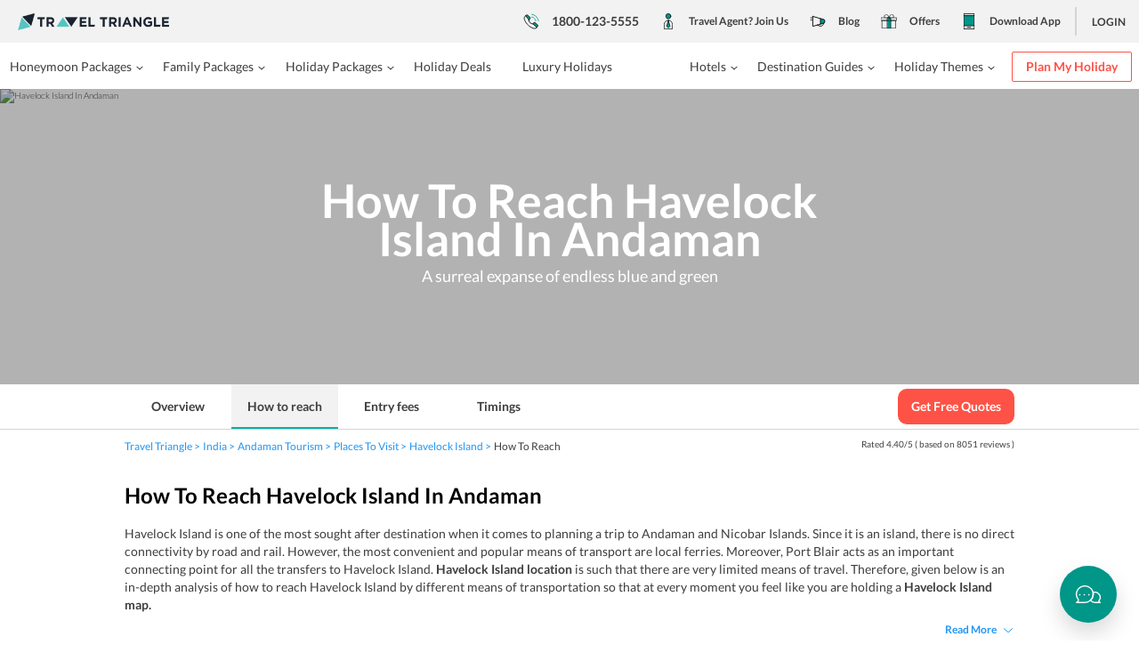

--- FILE ---
content_type: text/html
request_url: https://traveltriangle.com/andaman-tourism/places-to-visit/havelock-island/how-to-reach
body_size: 104087
content:
<!doctype html><html lang="en" data-reactroot=""><head><link href="https://assets.traveltriangle.com" rel="dns-prefetch"/><link href="https://fonts.gstatic.com" rel="dns-prefetch"/><link href="https://www.googletagmanager.com" rel="dns-prefetch"/><link href="https://connect.facebook.net" rel="dns-prefetch"/><link href="https://www.google-analytics.com" rel="dns-prefetch"/><link href="//www.googleadservices.com" rel="dns-prefetch"/><link rel="preload" href="https://fonts.gstatic.com/s/lato/v13/qIIYRU-oROkIk8vfvxw6QvesZW2xOQ-xsNqO47m55DA.woff" as="font" type="font/woff2" crossorigin="anonymous"/><link rel="preload" as="script" href="https://assets.traveltriangle.com/desktop_assets/build/runtime-7377ab380f0e5c3a4251.js" charSet="UTF-8"/><link rel="preload" as="script" href="https://assets.traveltriangle.com/desktop_assets/build/vendor-react-03b39ad1fcca23b5a27e.js" charSet="UTF-8"/><link rel="preload" as="script" href="https://assets.traveltriangle.com/desktop_assets/build/vendor-chunks-143d066b6256cfb3ce3a.js" charSet="UTF-8"/><link rel="preload" as="script" href="https://assets.traveltriangle.com/desktop_assets/build/main-039efe4dfaa8d3510803.js" charSet="UTF-8"/><link rel="preload" as="script" href="https://assets.traveltriangle.com/desktop_assets/build/vendor-all-5e4947aab8dfa6e028bf.js"/><title data-react-helmet="true">How to Reach Havelock Island In Andaman - Get Air/Flights, Trains, Road/Bus Details (updated 2025) | TT</title><meta data-react-helmet="true" name="robots" content="index, follow, max-image-preview:large, max-snippet:-1, max-video-preview:-1"/><meta data-react-helmet="true" charSet="utf-8"/><meta data-react-helmet="true" name="description" content="How to reach Andaman by train, flight, bus or road from multiple cities. Find the best travel options at Traveltriangle.com"/><meta data-react-helmet="true" property="og:title" content="Here’s your way to reach Havelock Island in Andaman"/><meta data-react-helmet="true" property="og:description" content="Go through this guide and learn more about everything that helps you reach How To Reach Havelock Island In Andaman"/><meta data-react-helmet="true" property="og:image" content="https://img.traveltriangle.com/apac/https://img.traveltriangle.com/apac/attachments/pictures/1096692/original/Havelock_Island_360x200.jpg"/><meta data-react-helmet="true" property="og:type" content="website"/><link data-react-helmet="true" rel="preload" as="image" href="https://img.traveltriangle.com/apac/attachments/pictures/1096691/original/Havelock_Island.jpg?tr=w-1291,h-332"/><link data-react-helmet="true" rel="canonical" href="https://traveltriangle.com/andaman-tourism/places-to-visit/havelock-island/how-to-reach"/><meta name="viewport" content="width=device-width, initial-scale=1.0, maximum-scale=1.0, user-scalable=0"/><meta name="msvalidate.01" content="13C3F97DE2E6D4FB63508FC35F000047"/><style>.Dropdown-root{position:absolute;z-index:3;cursor:pointer;width:100%;height:100%}.Dropdown-control,.Dropdown-root{top:50%;transform:translateY(-50%)}.Dropdown-control{position:relative;overflow:hidden;border-radius:2px;box-sizing:border-box;color:#3e3e3e;outline:none;padding:8px 10px;transition:all .2s ease;line-height:1;-webkit-transform:translateY(-50%);-moz-transform:translateY(-50%);-ms-transform:translateY(-50%);-o-transform:translateY(-50%)}.Dropdown-menu{background-color:#fff;border:1px solid #b2b2b2;box-sizing:border-box;margin-top:1px;max-height:200px;overflow-y:auto;position:absolute;top:100%;left:0;width:100%;z-index:100;-webkit-overflow-scrolling:touch}.Dropdown-menu .Dropdown-group>.Dropdown-title{padding:8px 10px;color:#333;font-weight:700;text-transform:capitalize}.Dropdown-option{box-sizing:border-box;color:#3e3e3e;cursor:pointer;display:block;padding:8px 10px;border-bottom:1px solid #f0f0f0}.Dropdown-option:last-child{border-bottom-right-radius:2px;border-bottom-left-radius:2px}.Dropdown-option:hover{background-color:#20a397;color:#fff}.Dropdown-noresults{box-sizing:border-box;color:#3e3e3e;cursor:default;display:block;padding:8px 10px}.input-dropdown-box{position:relative;height:40px;cursor:pointer;background-color:#fff;border:1px solid #b2b2b2}.input-dropdown-box.input-dropdown-box-small{height:32px}.input-dropdown-box.input-dropdown-box-long{height:48px}.input-with-icon-box .Dropdown-control{padding-left:45px}a,abbr,address,article,aside,audio,b,blockquote,body,button,canvas,caption,cite,code,dd,del,details,dfn,div,dl,dt,em,fieldset,figcaption,figure,footer,form,h1,h2,h3,h4,h5,h6,header,hgroup,html,i,iframe,img,input,ins,kbd,label,legend,li,mark,menu,nav,object,ol,p,pre,q,samp,section,select,small,span,strong,sub,summary,sup,table,tbody,td,textarea,tfoot,th,thead,time,tr,ul,var,video{margin:0;padding:0;border:0;outline:0;background:transparent;font-size:100%;vertical-align:baseline}*,:after,:before{-webkit-box-sizing:border-box!important;-moz-box-sizing:border-box!important;box-sizing:border-box!important;outline:none}.read-more-button svg,.smooth{transition:all .7s;-moz-transition:all .7s;-ms-transition:all .7s;-webkit-transition:all .7s}html{font-size:14px;-webkit-tap-highlight-color:transparent;-webkit-text-size-adjust:100%;-ms-text-size-adjust:100%}img[alt]{font-size:10px;font-weight:300}body{line-height:18px;color:#2b2b2b}img,svg{max-width:100%}svg{width:100%;height:100%}.greyscale{-webkit-filter:grayscale(100%);filter:grayscale(100%)}a,a:focus,a:hover,a:visited{text-decoration:none}h1,h2{line-height:1.4;margin-top:0;margin-bottom:.5rem}h1,h2,h3,h4,h5,h6{text-rendering:optimizeLegibility;font-weight:500;line-height:1.1;color:inherit}label{display:inline-block;max-width:100%;margin-bottom:5px;font-weight:700}ol{padding-left:20px}ol li{list-style-position:inside;display:list-item}@font-face{font-family:Lato;font-style:normal;font-weight:300;src:local("Lato Light"),local("Lato-Light"),url(https://fonts.gstatic.com/s/lato/v13/kcf5uOXucLcbFOydGU24WALUuEpTyoUstqEm5AMlJo4.woff) format("woff");font-display:swap}@font-face{font-family:Lato;font-style:normal;font-weight:400;src:local("Lato Regular"),local("Lato-Regular"),url(https://fonts.gstatic.com/s/lato/v13/qIIYRU-oROkIk8vfvxw6QvesZW2xOQ-xsNqO47m55DA.woff) format("woff");font-display:swap}@font-face{font-family:Lato;font-style:normal;font-weight:700;src:local("Lato Bold"),local("Lato-Bold"),url(https://fonts.gstatic.com/s/lato/v13/qdgUG4U09HnJwhYI-uK18wLUuEpTyoUstqEm5AMlJo4.woff) format("woff");font-display:swap}@font-face{font-family:Lato;font-style:normal;font-weight:900;src:local("Lato Black"),local("Lato-Black"),url(https://fonts.gstatic.com/s/lato/v13/G2uphNnNqGFMHLRsO_72ngLUuEpTyoUstqEm5AMlJo4.woff) format("woff");font-display:swap}@font-face{font-family:Lato;font-style:italic;font-weight:400;src:local("Lato Italic"),local("Lato-Italic"),url(https://fonts.gstatic.com/s/lato/v13/RYyZNoeFgb0l7W3Vu1aSWOvvDin1pK8aKteLpeZ5c0A.woff) format("woff");font-display:swap}*{font-family:Lato,sans-serif!important}.f144{font-size:144px;line-height:170px}.f32{font-size:32px;line-height:40px}.f24{font-size:24px}.f20,.f24{line-height:28px}.f20{font-size:20px}.f40{font-size:40px;line-height:56px}.f18{font-size:18px;line-height:24px}.f16{font-size:16px;line-height:20px}.agent__trip-id,.f16p{font-size:16px;line-height:24px}.f14{line-height:18px}.f14,.f14p{font-size:14px}.f14p{line-height:20px}.f12{font-size:12px;line-height:16px}.f10{font-size:10px;line-height:10px}.fitalic{font-style:italic}.fnormal{font-style:normal}.fw3{font-weight:300}.fw4{font-weight:400}.agent__trip-id,.fw7{font-weight:700}.fw9{font-weight:900}.fwb{font-weight:700}.tdn{text-decoration:none}.tdu{text-decoration:underline}.tdo{text-decoration:overline}.tdl{text-decoration:line-through}.lh24{line-height:24px}.lhInherit{line-height:inherit}body{font-size:14px;line-height:1.42857143;color:#333;background-color:#fff}.container,.container-fluid{padding-right:15px;padding-left:15px;margin-right:auto;margin-left:auto;width:100%}.container{width:1000px;max-width:100%}.packageCardWidth{width:49%}.packageCardWidthCB{width:30%;box-shadow:0 4px 20px rgba(0,0,0,.05)}.row{margin-right:-15px;margin-left:-15px}.col-md-1,.col-md-2,.col-md-3,.col-md-4,.col-md-5,.col-md-6,.col-md-7,.col-md-8,.col-md-9,.col-md-10,.col-md-11,.col-md-12,.customGridWidth-1,.customGridWidth-2,.customGridWidth-3,.customGridWidth-4,.customGridWidth-5,.customGridWidth-6,.customGridWidth-7,.customGridWidth-8,.customGridWidth-9,.customGridWidth-10{position:relative;min-height:1px;padding-right:15px;padding-left:15px;float:left}.col-md-12{width:100%}.col-md-11{width:91.66666667%}.col-md-10{width:83.33333333%}.col-md-9{width:75%}.col-md-8{width:66.66666667%}.col-md-7{width:58.33333333%}.col-md-63{width:63%}.col-md-6{width:50%}.col-md-5{width:41.66666667%}.col-md-4{width:33.33333333%}.col-md-36{width:36%}.col-md-3{width:25%}.col-md-2{width:16.66666667%}.col-md-1{width:8.33333333%}.col-md-offset-5{margin-left:41.66666667%}.col-md-offset-4{margin-left:33.33333333%}.col-md-offset-2{margin-left:16.66666667%}.clearfix:after,.clearfix:before,.container-fluid:after,.container-fluid:before,.container:after,.container:before,.row:after,.row:before{display:table;content:" "}.clearfix:after,.container-fluid:after,.container:after,.row:after{clear:both}.customGridWidth-1{width:100px}.customGridWidth-2{width:200px}.customGridWidth-3{width:300px}.customGridWidth-4{width:400px}.customGridWidth-5{width:500px}.customGridWidth-6{width:600px}.customGridWidth-7{width:700px}.customGridWidth-8{width:800px}.customGridWidth-9{width:900px}.customGridWidth-10{width:1000px}.checkbox-common:checked+label:before,.pbc1{background-color:#20a397!important}.pbc2{background-color:#fe5246!important}.pbc3{background-color:#3e3e3e!important}.pbc4{background-color:#b2b2b2!important}.pbc5{background-color:#009688!important}.pbc6{background-color:#2c2f33!important}.sbc1{background-color:#2196f3}.sbc2{background-color:#fac22e}.sbc3{background-color:#4caf50}.sbc4{background-color:#d4d4d4}.sbc5{background-color:#f2f2f2}.sbc6{background-color:#f07c00}.sbcw{background-color:#fff}.sbc7{background-color:#e4e4e4}.sbc8{background-color:#34373c}.sbc9{background-color:#fcfcfe}.pfc1{color:#20a397!important}.pfc2{color:#fe5246!important}.pfc3{color:#3e3e3e!important}.pfc4{color:#b2b2b2!important}.pfc5{color:#009688!important}.sfc1{color:#2196f3}.sfc2{color:#fac22e}.sfc3{color:#4caf50}.sfc4{color:#d4d4d4}.sfc5{color:#efefef}.sfc6{color:#f07c00}.sfcw{color:#fff}.sfcb{color:#000}.SFCW{color:#fff!important}.apbc1{background:#56c4c1}.apbc2{background:#eaf1f1}.apbc3{background:#fe7774}.agent__trip-id,.apfc1{color:#56c4c1}.apfc2{color:#eaf1f1}.apfc3{color:#fe7774}.absolute{position:absolute!important}.relative{position:relative!important}.static{position:static!important}.fixed{position:fixed!important}.fleft{float:left!important}.fright{float:right!important}.fnone{float:none!important}.absolute-center,.absolute-center-img,.btn-icon-box span.btn-icon-span svg,.input-icon-right svg,.input-icon svg,svg{position:absolute;top:50%;left:50%;-moz-transform:translate(-50%,-50%);-webkit-transform:translate(-50%,-50%);transform:translate(-50%,-50%);max-width:100%}.absolute-center-h,.tooltipBox{position:absolute;left:50%;-moz-transform:translateX(-50%);-webkit-transform:translateX(-50%);transform:translateX(-50%);max-width:100%}.absolute-center-v,.btn-icon-box span.btn-icon-span,.cross-common,.cross-common svg,.info-icon-box,.info-icon-box:after,.info-icon-box:before,.input-icon,.input-icon-right,.slider-btn-center .frame+div{position:absolute;top:50%;-moz-transform:translateY(-50%);-webkit-transform:translateY(-50%);transform:translateY(-50%);max-width:100%}.absolute-center-img{min-width:100%;min-height:100%;max-width:200%}.t0{top:0!important}.t1{top:1px}.t2{top:2px}.t3{top:3px}.t4{top:4px}.t5{top:5px}.t6{top:6px}.t7{top:7px}.t8{top:8px}.t9{top:9px}.t10{top:10px}.t15{top:15px}.t20{top:20px}.t30{top:30px}.t40{top:40px}.t50{top:50px}.t60{top:60px}.t100{top:100%!important}.t142{top:142px}.-b15{bottom:-15px}.b0{bottom:0!important}.b1{bottom:1px}.b2{bottom:2px}.b3{bottom:3px}.b4{bottom:4px}.b5{bottom:5px}.b6{bottom:6px}.b7{bottom:7px}.b8{bottom:8px}.b9{bottom:9px}.b10{bottom:10px}.b15{bottom:15px}.b20{bottom:20px}.b30{bottom:30px}.b40{bottom:40px}.b50{bottom:50px}.b100{bottom:100%}.lauto{left:auto!important}.l0{left:0!important}.l1{left:1px}.l2{left:2px}.l3{left:3px}.l4{left:4px}.l5{left:5px}.l6{left:6px}.l7{left:7px}.l8{left:8px}.l9{left:9px}.l10{left:10px}.l15{left:15px}.l20{left:20px}.l30{left:30px}.l40{left:40px}.l50{left:50px}.l100{left:100%}.r0{right:0!important}.r1{right:1px}.r2{right:2px}.r3{right:3px}.r4{right:4px}.r5{right:5px}.r6{right:6px}.r7{right:7px}.r8{right:8px}.r9{right:9px}.r10{right:10px}.r15{right:15px}.r20{right:20px}.r30{right:30px}.r40{right:40px}.r50{right:50px}.r100{right:100%}.z1{z-index:1!important}.z2{z-index:2!important}.z3{z-index:3!important}.z4{z-index:4!important}.z5{z-index:5!important}.z6{z-index:6!important}.z10{z-index:10!important}.z11{z-index:11!important}.z12{z-index:12!important}.z13{z-index:13!important}.z14{z-index:14!important}.z15{z-index:15!important}.z20{z-index:20!important}.z25{z-index:25!important}.p0{padding:0!important}.p1{padding:1px!important}.p2{padding:2px!important}.p3{padding:3px!important}.p4{padding:4px!important}.p5{padding:5px!important}.p8{padding:8px!important}.p15{padding:15px!important}.p24{padding:24px!important}.p32{padding:32px!important}.p48{padding:48px!important}.p64{padding:64px!important}.pt0{padding-top:0!important}.pt1{padding-top:1px!important}.pt2{padding-top:2px!important}.pt3{padding-top:3px!important}.pt4{padding-top:4px!important}.pt5{padding-top:5px!important}.pt8{padding-top:8px!important}.pt15{padding-top:15px!important}.pt24{padding-top:24px!important}.pt48{padding-top:48px!important}.pt54{padding-top:54px}.pt64{padding-top:64px!important}.pb0{padding-bottom:0!important}.pb1{padding-bottom:1px!important}.pb2{padding-bottom:2px!important}.pb3{padding-bottom:3px!important}.pb4{padding-bottom:4px!important}.pb5{padding-bottom:5px!important}.pb8{padding-bottom:8px!important}.pb15{padding-bottom:15px!important}.pb24{padding-bottom:24px!important}.pb48{padding-bottom:48px!important}.pb64{padding-bottom:64px!important}.pl0{padding-left:0!important}.pl1{padding-left:1px!important}.pl2{padding-left:2px!important}.pl3{padding-left:3px!important}.pl4{padding-left:4px!important}.pl5{padding-left:5px!important}.pl8{padding-left:8px!important}.pl15{padding-left:15px!important}.pl20{padding-left:20px!important}.pl24{padding-left:24px!important}.pl32{padding-left:32px!important}.pl48{padding-left:48px!important}.pl64{padding-left:64px!important}.pr0{padding-right:0!important}.pr1{padding-right:1px!important}.pr2{padding-right:2px!important}.pr3{padding-right:3px!important}.pr4{padding-right:4px!important}.pr5{padding-right:5px!important}.pr8{padding-right:8px!important}.pr15{padding-right:15px!important}.pr20{padding-right:20px!important}.pr24{padding-right:24px!important}.pr32{padding-right:32px!important}.pr48{padding-right:48px!important}.pr64{padding-right:64px!important}.mauto{margin:0 auto!important}.m0{margin:0!important}.m1{margin:1px!important}.m2{margin:2px!important}.m3{margin:3px!important}.m4{margin:4px!important}.m5{margin:5px!important}.m8{margin:8px!important}.m15{margin:15px!important}.m24{margin:24px!important}.m48{margin:48px!important}.m64{margin:64px!important}.mt0{margin-top:0!important}.mt1{margin-top:1px!important}.mt2{margin-top:2px!important}.mt3{margin-top:3px!important}.mt4{margin-top:4px!important}.mt5{margin-top:5px!important}.mt8{margin-top:8px!important}.mt15{margin-top:15px!important}.mt24{margin-top:24px!important}.mt32{margin-top:32px!important}.mt48{margin-top:48px!important}.mt64{margin-top:64px!important}.mb0{margin-bottom:0!important}.mb1{margin-bottom:1px!important}.mb2{margin-bottom:2px!important}.mb3{margin-bottom:3px!important}.mb4{margin-bottom:4px!important}.mb5{margin-bottom:5px!important}.mb8{margin-bottom:8px!important}.mb14{margin-bottom:14px!important}.mb15{margin-bottom:15px!important}.mb20{margin-bottom:20px!important}.mb24{margin-bottom:24px!important}.mb32{margin-bottom:32px!important}.mb48{margin-bottom:48px!important}.mb64{margin-bottom:64px!important}.ml0{margin-left:0!important}.ml1{margin-left:1px!important}.ml2{margin-left:2px!important}.ml3{margin-left:3px!important}.ml4{margin-left:4px!important}.ml5{margin-left:5px!important}.ml8{margin-left:8px!important}.ml15{margin-left:15px!important}.ml24{margin-left:24px!important}.ml32{margin-left:32px!important}.ml48{margin-left:48px!important}.ml64{margin-left:64px!important}.mr0{margin-right:0!important}.mr1{margin-right:1px!important}.mr2{margin-right:2px!important}.mr3{margin-right:3px!important}.mr4{margin-right:4px!important}.mr5{margin-right:5px!important}.mr8{margin-right:8px!important}.mr15{margin-right:15px!important}.mr24{margin-right:24px!important}.mr32{margin-right:32px!important}.mr48{margin-right:48px!important}.mr64{margin-right:64px!important}table{border-spacing:0;border-collapse:collapse}td,th{padding:0}@media print{thead{display:table-header-group}.table{border-collapse:collapse!important}.table td,.table th{background-color:#fff!important}.table-bordered td,.table-bordered th{border:1px solid #ddd!important}}table{background-color:transparent}caption{padding-top:8px;padding-bottom:8px;color:#777}caption,th{text-align:left}.table{width:100%;max-width:100%;margin-bottom:20px}.table>tbody>tr>td,.table>tbody>tr>th,.table>tfoot>tr>td,.table>tfoot>tr>th,.table>thead>tr>td,.table>thead>tr>th{padding:8px;line-height:1.42857143;vertical-align:top;border-top:1px solid #ddd}.table>thead>tr>th{vertical-align:bottom;border-bottom:2px solid #ddd}.table>caption+thead>tr:first-child>td,.table>caption+thead>tr:first-child>th,.table>colgroup+thead>tr:first-child>td,.table>colgroup+thead>tr:first-child>th,.table>thead:first-child>tr:first-child>td,.table>thead:first-child>tr:first-child>th{border-top:0}.table>tbody+tbody{border-top:2px solid #ddd}.table .table{background-color:#fff}.table-condensed>tbody>tr>td,.table-condensed>tbody>tr>th,.table-condensed>tfoot>tr>td,.table-condensed>tfoot>tr>th,.table-condensed>thead>tr>td,.table-condensed>thead>tr>th{padding:5px}.table-bordered,.table-bordered>tbody>tr>td,.table-bordered>tbody>tr>th,.table-bordered>tfoot>tr>td,.table-bordered>tfoot>tr>th,.table-bordered>thead>tr>td,.table-bordered>thead>tr>th{border:1px solid #ddd}.table-bordered>thead>tr>td,.table-bordered>thead>tr>th{border-bottom-width:2px}.table-striped>tbody>tr:nth-of-type(odd){background-color:#f9f9f9}.table-hover>tbody>tr:hover{background-color:#f5f5f5}table col[class*=col-]{position:static;display:table-column;float:none}table td[class*=col-],table th[class*=col-]{position:static;display:table-cell;float:none}.table>tbody>tr.active>td,.table>tbody>tr.active>th,.table>tbody>tr>td.active,.table>tbody>tr>th.active,.table>tfoot>tr.active>td,.table>tfoot>tr.active>th,.table>tfoot>tr>td.active,.table>tfoot>tr>th.active,.table>thead>tr.active>td,.table>thead>tr.active>th,.table>thead>tr>td.active,.table>thead>tr>th.active{background-color:#f5f5f5}.table-hover>tbody>tr.active:hover>td,.table-hover>tbody>tr.active:hover>th,.table-hover>tbody>tr:hover>.active,.table-hover>tbody>tr>td.active:hover,.table-hover>tbody>tr>th.active:hover{background-color:#e8e8e8}.table>tbody>tr.success>td,.table>tbody>tr.success>th,.table>tbody>tr>td.success,.table>tbody>tr>th.success,.table>tfoot>tr.success>td,.table>tfoot>tr.success>th,.table>tfoot>tr>td.success,.table>tfoot>tr>th.success,.table>thead>tr.success>td,.table>thead>tr.success>th,.table>thead>tr>td.success,.table>thead>tr>th.success{background-color:#dff0d8}.table-hover>tbody>tr.success:hover>td,.table-hover>tbody>tr.success:hover>th,.table-hover>tbody>tr:hover>.success,.table-hover>tbody>tr>td.success:hover,.table-hover>tbody>tr>th.success:hover{background-color:#d0e9c6}.table>tbody>tr.info>td,.table>tbody>tr.info>th,.table>tbody>tr>td.info,.table>tbody>tr>th.info,.table>tfoot>tr.info>td,.table>tfoot>tr.info>th,.table>tfoot>tr>td.info,.table>tfoot>tr>th.info,.table>thead>tr.info>td,.table>thead>tr.info>th,.table>thead>tr>td.info,.table>thead>tr>th.info{background-color:#d9edf7}.table-hover>tbody>tr.info:hover>td,.table-hover>tbody>tr.info:hover>th,.table-hover>tbody>tr:hover>.info,.table-hover>tbody>tr>td.info:hover,.table-hover>tbody>tr>th.info:hover{background-color:#c4e3f3}.table>tbody>tr.warning>td,.table>tbody>tr.warning>th,.table>tbody>tr>td.warning,.table>tbody>tr>th.warning,.table>tfoot>tr.warning>td,.table>tfoot>tr.warning>th,.table>tfoot>tr>td.warning,.table>tfoot>tr>th.warning,.table>thead>tr.warning>td,.table>thead>tr.warning>th,.table>thead>tr>td.warning,.table>thead>tr>th.warning{background-color:#fcf8e3}.table-hover>tbody>tr.warning:hover>td,.table-hover>tbody>tr.warning:hover>th,.table-hover>tbody>tr:hover>.warning,.table-hover>tbody>tr>td.warning:hover,.table-hover>tbody>tr>th.warning:hover{background-color:#faf2cc}.table>tbody>tr.danger>td,.table>tbody>tr.danger>th,.table>tbody>tr>td.danger,.table>tbody>tr>th.danger,.table>tfoot>tr.danger>td,.table>tfoot>tr.danger>th,.table>tfoot>tr>td.danger,.table>tfoot>tr>th.danger,.table>thead>tr.danger>td,.table>thead>tr.danger>th,.table>thead>tr>td.danger,.table>thead>tr>th.danger{background-color:#f2dede}.table-hover>tbody>tr.danger:hover>td,.table-hover>tbody>tr.danger:hover>th,.table-hover>tbody>tr:hover>.danger,.table-hover>tbody>tr>td.danger:hover,.table-hover>tbody>tr>th.danger:hover{background-color:#ebcccc}.table-responsive{min-height:.01%;overflow-x:auto}.checkbox-switchBtn{display:none}.checkbox-switchBtn+label{display:inline-block;font-weight:400;line-height:18px;min-width:40px;min-height:20px;position:relative;color:#3e3e3e;cursor:pointer;font-size:14px;word-wrap:break-word;margin:0}.checkbox-switchBtn+label:after,.checkbox-switchBtn+label:before{content:"";position:absolute;left:0;transition:all .25s ease-in-out}.checkbox-switchBtn+label:before{width:40px;height:20px;border-radius:10px;background:#b2b2b2}.checkbox-switchBtn+label:after{width:16px;height:16px;left:2px;top:2px;border-radius:50%;background:#fff}.checkbox-switchBtn:checked+label:before{background:#009688}.checkbox-switchBtn:checked+label:after{left:22px}.checkbox-round{display:none}.checkbox-round+label{position:relative;padding-left:30px;font-weight:400;font-size:14px;line-height:18px;margin:0;cursor:pointer;display:inline-block;-webkit-user-select:none;-moz-user-select:none;-ms-user-select:none;user-select:none}.checkbox-round+label:after,.checkbox-round+label:before{content:"";position:absolute;top:0;left:0}.checkbox-round+label:before{width:18px;height:18px;border:1px solid #3e3e3e;border-radius:100%}.checkbox-round+label:after{width:10px;height:10px;top:4px;left:4px;background:#009688;border-radius:100%;transform:scale(0);transition:transform .25s ease-in-out}.checkbox-round:checked+label:before{border-color:#009688}.checkbox-round:checked+label:after{transform:scale(1)}.agentCard{padding:20px 0 10px;box-shadow:0 1px 4px rgba(185,187,187,.4);background-color:#fff}.agentChatQuotes .swiper-container{padding-bottom:8px}.agentChatQuotes .swiper-slide{box-shadow:0 2px 4px rgba(0,0,0,.2)}.agent__trip-id,.iblock{display:inline-block!important}.inline{display:inline!important}.block{display:block!important}.visibility-hidden{visibility:hidden!important}.flex{display:flex!important}.flex-6{flex:6}.flex-4{flex:4}.flexFull{flex:1}.flexDColumn{flex-direction:column}.flexRowReverse{flex-direction:row-reverse}.alignCenter{align-items:center}.alignStretch{align-items:stretch}.alignTop{align-items:flex-start}.alignSelfFlexEnd{align-self:flex-end}.alignSelfFlexCenter{align-self:center}.spaceBetween{justify-content:space-between}.justifyCenter{justify-content:center}.flexWrap{flex-wrap:wrap}.justifyEnd{justify-content:flex-end}.flexCenter{display:flex;justify-content:center;align-items:center}.no-outline:focus{outline:none!important}.hfull{height:100%!important}.h30{height:30px!important}.h40{height:40px!important}.h50{height:50px!important}.h80{height:80px!important}.h120{height:120px!important}.minH40{min-height:40px}.minH50{min-height:50px}.minH64{min-height:64px}.minH89{min-height:89px}.minH110{min-height:110px}.imgHeight .overflowh{height:0!important}.wp19{width:19%!important}.wfull{width:100%!important}.wMaxFull{max-width:100%!important}.w30{width:30px!important}.w40{width:40px!important}.w50{width:50px!important}.w760{width:760px}.icon24{min-width:24px;max-width:24px;height:24px}.icon24 svg{width:100%;height:100%}.icon16{min-width:16px;max-width:16px;height:16px}.icon14{min-width:14px;max-width:14px;height:14px}.icon12{min-width:12px;max-width:12px;height:12px}.icon12 svg{width:100%;height:100%}.rotate0{-webkit-transform:rotate(0deg);-moz-transform:rotate(0deg);-ms-transform:rotate(0deg);transform:rotate(0deg)}.rotate45{-webkit-transform:rotate(45deg);-moz-transform:rotate(45deg);-ms-transform:rotate(45deg);transform:rotate(45deg)}.rotate90{-webkit-transform:rotate(90deg);-moz-transform:rotate(90deg);-ms-transform:rotate(90deg);transform:rotate(90deg)}.rotate135{-webkit-transform:rotate(135deg);-moz-transform:rotate(135deg);-ms-transform:rotate(135deg);transform:rotate(135deg)}.readMoreActive .read-more-trigger .read-more-button svg,.rotate180{-webkit-transform:rotate(180deg);-moz-transform:rotate(180deg);-ms-transform:rotate(180deg);transform:rotate(180deg)}.rotate270{-webkit-transform:rotate(270deg);-moz-transform:rotate(270deg);-ms-transform:rotate(270deg);transform:rotate(270deg)}.rotate360{-webkit-transform:rotate(1turn);-moz-transform:rotate(1turn);-ms-transform:rotate(1turn);transform:rotate(1turn)}.radius0{-webkit-border-radius:0;-moz-border-radius:0;-ms-border-radius:0;border-radius:0}.btn-filled-pri,.btn-filled-pri-large,.btn-filled-sec,.btn-filled-sec-large,.btn-pri,.btn-pri-large,.btn-sec,.btn-sec-large,.btn-teritary,.input,.input-with-icon-box input,.note,.note-green,.radius2,.select,.textarea{-webkit-border-radius:2px;-moz-border-radius:2px;-ms-border-radius:2px;border-radius:2px}.radius4{-webkit-border-radius:4px;-moz-border-radius:4px;-ms-border-radius:4px;border-radius:4px}.radius6{-webkit-border-radius:6px;-moz-border-radius:6px;-ms-border-radius:6px;border-radius:6px}.radius8{-webkit-border-radius:8px;-moz-border-radius:8px;-ms-border-radius:8px;border-radius:8px}.radius10{-webkit-border-radius:10px;-moz-border-radius:10px;-ms-border-radius:10px;border-radius:10px}.radius12{-webkit-border-radius:12px;-moz-border-radius:12px;-ms-border-radius:12px;border-radius:12px}.radius20{-webkit-border-radius:20px;-moz-border-radius:20px;-ms-border-radius:20px;border-radius:20px}.radio-common-circle+label:before,.radius100{-webkit-border-radius:100%;-moz-border-radius:100%;-ms-border-radius:100%;border-radius:100%}.btlr10{border-top-left-radius:10px}.r10{border-radius:10px!important}.btrr10{border-top-right-radius:10px}.cursorP{cursor:pointer}.cursorD{cursor:default}.cursorNA{cursor:not-allowed}.btn-filled-pri,.btn-filled-pri-large,.btn-filled-sec,.btn-filled-sec-large,.btn-pri,.btn-pri-large,.btn-sec,.btn-sec-large,.btn-teritary{display:inline-block;text-decoration:none;text-transform:capitalize;cursor:pointer;font-weight:700;-webkit-appearance:none}.btn-filled-pri,.btn-filled-pri-large,.btn-pri,.btn-pri-large,.btn-teritary{font-size:14px;line-height:16px}.btn-filled-sec,.btn-filled-sec-large,.btn-sec,.btn-sec-large{font-size:14px;line-height:14px}button.disabled{pointer-events:none;cursor:not-allowed;color:#b2b2b2}.btn-filled-pri,.btn-filled-pri-large{padding:12px 25px;background-color:#fe5246;border:0;color:#fff}.btn-filled-pri-large:active,.btn-filled-pri-large:focus,.btn-filled-pri-large:hover,.btn-filled-pri:active,.btn-filled-pri:focus,.btn-filled-pri:hover{background:#cb4138;text-decoration:none;color:#fff}.btn-filled-pri-large:visited,.btn-filled-pri:visited{background-color:#fe5246}.btn-filled-pri-large:disabled,.btn-filled-pri:disabled{background:#d3d3d3;color:#f2f2f2;cursor:not-allowed}.btn-filled-pri.disabled,.disabled.btn-filled-pri-large{background:#d3d3d3;color:#b1b1b1;cursor:not-allowed}.btn-filled-pri-large{padding-top:16px;padding-bottom:16px;height:48px}.btn-pri,.btn-pri-large{padding:11px 24px;background-color:transparent;border:1px solid #fe5246;color:#fe5246}.btn-pri-large:active,.btn-pri-large:focus,.btn-pri-large:hover,.btn-pri:active,.btn-pri:focus,.btn-pri:hover{border-color:#cb4138;text-decoration:none;color:#cb4138}.btn-pri-large:visited,.btn-pri:visited{border-color:#fe5246;color:#fe5246}.btn-pri-accept.btn-pri-large,.btn-pri.btn-pri-accept{border-color:#4caf50;color:#4caf50}.btn-pri-accepted.btn-pri-large,.btn-pri-accepted.btn-pri-large:active,.btn-pri-accepted.btn-pri-large:focus,.btn-pri-accepted.btn-pri-large:hover,.btn-pri-accepted.btn-pri-large:visited,.btn-pri.btn-pri-accepted,.btn-pri.btn-pri-accepted:active,.btn-pri.btn-pri-accepted:focus,.btn-pri.btn-pri-accepted:hover,.btn-pri.btn-pri-accepted:visited{background:#4caf50;color:#fff;border-color:#fff}.btn-pri-large:disabled,.btn-pri:disabled{border-color:#d3d3d3;color:#b1b1b1;background:transparent;cursor:not-allowed}.btn-pri-large{padding-top:16px;height:48px;padding-bottom:16px}.btn-filled-pri.btn-pkg-count-one.disabled,.btn-pkg-count-one.disabled.btn-filled-pri-large{background-color:#f2f2f2;color:#3e3e3e;text-transform:none}.btn-filled-sec,.btn-filled-sec-large{padding:13px 25px;background-color:#2196f3;border:0;color:#fff}.btn-filled-sec-large:active,.btn-filled-sec-large:focus,.btn-filled-sec-large:hover,.btn-filled-sec-large:visited,.btn-filled-sec:active,.btn-filled-sec:focus,.btn-filled-sec:hover,.btn-filled-sec:visited{background:#1a78c2;text-decoration:none;color:#fff}.btn-filled-sec-large:disabled,.btn-filled-sec:disabled{background:#d3d3d3;color:#b1b1b1;cursor:not-allowed}.btn-filled-sec-large{padding-top:17px;padding-bottom:17px}.btn-icon-box{position:relative;padding-left:46px!important}.btn-icon-box span.btn-icon-span{width:22px;height:22px;display:block;left:15px}.btn-icon-box span.btn-icon-span svg{display:block}.btn-sec,.btn-sec-large{padding:12px 24px;border:1px solid #2196f3;color:#2196f3}.btn-sec-large:active,.btn-sec-large:focus,.btn-sec-large:hover,.btn-sec-large:visited,.btn-sec:active,.btn-sec:focus,.btn-sec:hover,.btn-sec:visited{border-color:#1a78c2;text-decoration:none;color:#1a78c2}.btn-sec-large:disabled,.btn-sec:disabled{border-color:#d3d3d3;color:#b1b1b1;background:transparent;cursor:not-allowed}.btn-sec-large{padding-top:16px;padding-bottom:16px}.btn-teritary{padding:11px 24px;background-color:#fff;border:1px solid #efefef;color:#3e3e3e}.btn-teritary:active,.btn-teritary:focus,.btn-teritary:hover,.btn-teritary:visited{border-color:#b2b2b2;background-color:#efefef;text-decoration:none}.input,.input-with-icon-box input,.select,.textarea{width:100%;height:48px;opacity:1;background-color:transparent;border:1px solid #d4d4d4;font-size:14px;line-height:16px;color:#3e3e3e;padding:15px;position:relative;z-index:2;box-shadow:none}.input-with-icon-box input ::-webkit-input-placeholder,.input ::-webkit-input-placeholder,.select ::-webkit-input-placeholder,.textarea ::-webkit-input-placeholder{color:#b2b2b2}.input-with-icon-box input ::-moz-placeholder,.input ::-moz-placeholder,.select ::-moz-placeholder,.textarea ::-moz-placeholder{color:#b2b2b2}.input-with-icon-box input :-ms-input-placeholder,.input :-ms-input-placeholder,.select :-ms-input-placeholder,.textarea :-ms-input-placeholder{color:#b2b2b2}.input-with-icon-box input :-moz-placeholder,.input :-moz-placeholder,.select :-moz-placeholder,.textarea :-moz-placeholder{color:#b2b2b2}.input-error{border-color:#fe5246!important}.input-error-text{color:#fe5246;font-size:12px;width:100%;text-transform:capitalize;font-weight:400;display:block}.input-with-icon-box,.select-con{height:48px;position:relative}.input-with-icon-box input{z-index:2;position:relative;background:transparent}.input-with-icon-box .input,.input-with-icon-box .select,.input-with-icon-box .textarea,.input-with-icon-box input{padding-left:48px!important}.input-icon,.input-icon-right{display:block;z-index:3;left:10px;width:24px;height:24px}.input-icon-right{left:auto;right:10px}.arr-icon.input-icon-right,.input-icon.arr-icon{width:12px}.input-icon-right svg,.input-icon svg{display:block;max-width:90%;height:20px;width:20px}.textarea{max-width:100%;min-height:96px;-webkit-appearance:none}input:-webkit-autofill,select:-webkit-autofill,textarea:-webkit-autofill{background:transparent}.select{-webkit-appearance:none;padding-right:30px!important}.option-overflow{display:inline-block;float:none;vertical-align:top}.checkbox-common{display:none}.checkbox-common+label{display:block;font-weight:400;line-height:18px;min-height:18px;position:relative;color:#3e3e3e;cursor:pointer;font-size:14px;word-wrap:break-word;padding:12px 8px 12px 26px;margin:0}.checkbox-common+label:before{content:"";width:18px;height:18px;display:block;position:absolute;left:0;border-radius:2px;border:1px solid #3e3e3e}.checkbox-common:checked+label:before{border-color:#20a397;background-image:url([data-uri]);background-repeat:no-repeat;background-position:50%;background-size:86%}.checkbox-common:checked+label{color:#3e3e3e}.checkbox-common:disabled+label{opacity:.5}.link-pri,a.link-pri{color:#fd5345;text-decoration:none}a.link-pri:active,a.link-pri:focus,a.link-pri:hover{color:#d32e2e;text-decoration:none}a.link-pri:visited{color:#fd5345}.link-sec,.link-sec:active,.link-sec:focus,.link-sec:hover,a.link-sec,a.link-sec:active,a.link-sec:focus,a.link-sec:hover,a.link-sec:visited{color:#2196f3;text-decoration:none}.back-arrow-thin:after,.back-arrow-thin:before{position:absolute;width:6px;height:1px;background:#b2b2b2;content:"";display:block}.downArrow{display:block;position:absolute;width:14px;height:14px}.downArrow:after,.downArrow:before{position:absolute;width:1px;height:10px;background:#b2b2b2;content:"";display:block;top:2px}.downArrow:before{left:3px;transform:rotate(-45deg)}.downArrow:after{right:3px;transform:rotate(45deg)}.text-left{text-align:left}.text-right{text-align:right}.text-center{text-align:center}.text-justify{text-align:justify}.text-nowrap{white-space:nowrap}.text-preWrap{white-space:pre-wrap}.text-lowercase{text-transform:lowercase}.text-uppercase{text-transform:uppercase}.text-capitalize{text-transform:capitalize}.vertical-center{vertical-align:middle}.first-letter-caps:first-letter{text-transform:capitalize}a{text-decoration:none!important}a,a:hover{color:#2196f3}.row-{margin-left:0!important;margin-right:0!important}.row-mw{max-width:100%!important}.row-8{margin-left:-8px!important;margin-right:-8px!important}.clear{clear:both}.imgOverlay{background:linear-gradient(0deg,#fff,hsla(0,0%,100%,.07))}.overflowh{overflow:hidden}.overflows{overflow:scroll}.overflowa{overflow:auto}.heading-common-center{font-size:16px;line-height:24px;color:#20a397;font-weight:700;text-align:center}.black-common-layer,.black-common-layer-dark{position:absolute;left:0;top:0;width:100%;height:100%;z-index:3;background:rgba(0,0,0,.4)}.black-common-layer-dark{background:rgba(0,0,0,.9)}.blur5{-ms-filter:blur(5px);-webkit-filter:blur(5px);filter:blur(5px)}.blur10{-ms-filter:blur(10px);-webkit-filter:blur(10px);filter:blur(10px)}.common-heading-sliders p,.ellipsis{text-overflow:ellipsis;width:100%;overflow:hidden;white-space:nowrap}.bs4{box-shadow:0 0 4px #666}.bs6{box-shadow:0 0 6px #666}.itinerary-tags-box ul{margin:0;padding:0}.list-style-no{list-style:none}.itinerary-tags-box-item{display:inline-block;float:left;color:#b2b2b2;border-radius:16px;font-size:12px;line-height:12px;padding:3px 15px;border:1px solid #b2b2b2;margin-right:8px;margin-top:8px}.note{color:#0063b1;border:1px solid #0063b1;background:#c3e5ff}.note,.note-green{font-size:12px;line-height:16px;padding:8px}.note-green{color:#268f2a;border:1px solid #268f2a;background:#c8f6ca}.next,.prev{width:50px;height:50px;background:rgba(0,0,0,.5);cursor:pointer;font-size:1px;color:#fff;z-index:3}.prev:before{content:"";width:15px;height:1px;background:#fff;transform:rotate(-45deg);display:block;position:absolute;top:18px;left:18px}.prev:after{top:28px}.next:before,.prev:after{content:"";display:block;width:15px;height:1px;background:#fff;transform:rotate(45deg);position:absolute;left:18px}.next:before{top:18px}.next:after{content:"";display:block;width:15px;height:1px;background:#fff;transform:rotate(135deg);position:absolute;top:28px;left:18px}.slider-btn-center .frame+div{top:50%;width:100%}.slider-btn-center .at_next_slider svg,.slider-btn-center .at_prev_slider svg{display:none}.slider-btn-center .at_next_slider,.slider-btn-center .at_prev_slider{width:50px;height:50px;background:rgba(0,0,0,.5);cursor:pointer;font-size:1px;color:#fff;z-index:3;position:relative;border:0}.slider-btn-center .at_next_slider span,.slider-btn-center .at_prev_slider span{display:none}.slider-btn-center .swiper-slide{width:100%}.slider-btn-center .at_prev_slider:before{content:"";width:15px;height:1px;background:#fff;transform:rotate(-45deg);display:block;position:absolute;top:18px;left:18px}.slider-btn-center .at_prev_slider:after{top:28px}.slider-btn-center .at_next_slider:before,.slider-btn-center .at_prev_slider:after{content:"";display:block;width:15px;height:1px;background:#fff;transform:rotate(45deg);position:absolute;left:18px}.slider-btn-center .at_next_slider:before{top:18px}.slider-btn-center .at_next_slider:after{content:"";display:block;width:15px;height:1px;background:#fff;transform:rotate(135deg);position:absolute;top:28px;left:18px}.box-with-layer:after{position:absolute;left:0;top:0;z-index:1;width:100%;height:100%;content:"";background:rgba(0,0,0,.5)}.hide{display:none!important}.show{display:block!important}.radio-common{display:none}.radio-common+label{width:100%;height:36px;border-radius:2px;opacity:1;padding:10px 6px;text-align:center;font-weight:400;display:block;background-color:#b2b2b2}.radio-common+label p{line-height:16px;font-size:14px;color:#fff;font-weight:400;white-space:nowrap;text-overflow:ellipsis;overflow:hidden}.radio-common:checked+label{background:#20a397}.radio-common:checked+label p{font-weight:700}.radio-common-circle{display:none}.radio-common-circle+label{display:inline-block;line-height:18px;min-height:18px;cursor:pointer;position:relative;font-weight:400;color:#3e3e3e;font-size:14px;word-wrap:break-word;padding:12px 8px 0 26px;margin-bottom:17px}.radio-common-circle+label:before{content:"";width:18px;height:18px;display:block;position:absolute;left:0;border:1px solid #3e3e3e}.radio-common-circle:checked+label:before{border-color:#20a397;background-repeat:no-repeat;background-position:50%;background-size:80%}.radio-common-circle:checked+label:after{background-color:#20a397;content:"";width:10px;height:10px;display:block;position:absolute;-webkit-border-radius:100%;-moz-border-radius:100%;border-radius:100%;left:4px;top:50%;-moz-transform:translateY(-50%);-webkit-transform:translateY(-50%);transform:translateY(-50%);background-size:80%}.radio-common-circle:checked+label{color:#3e3e3e}.radio-common-circle:disabled+label{opacity:.5}.bbn{border-bottom:0!important}.btn{border-top:0!important}.bln{border-left:0!important}.brn{border-right:0!important}.b1{border:1px solid!important}.cross-common{width:30px;height:30px;left:15px;z-index:2}.cross-common svg{width:16px;height:12px;display:block}.break-word{word-wrap:break-word}.ripple{position:relative}.ripple:before{content:"";position:absolute;width:100%;height:100%;top:0;left:0;opacity:0;background:#fff;transition:all 1s ease-in-out}.btn-dark.ripple:before{background:#000}.ripple:hover:before{animation:ripple 2s}@keyframes ripple{0%{transform:scaleX(0);opacity:.5}20%{transform:scaleX(1);opacity:.3}to{transform:scaleX(1);opacity:0}}.read-more-target{display:none;height:20px;padding-top:8px}.read-more-button{float:right;color:#2196f3;font-size:12px;line-height:20px;font-weight:700;padding-right:20px;position:relative;cursor:pointer}.read-more-button svg{width:14px;height:6px;display:block;position:absolute;right:0;left:auto;top:8px;transform:none}.readMoreActive .read-more-target{display:inline}.readMoreActive .read-more-trigger{display:flex;justify-content:flex-end;position:sticky;bottom:0;background:#fff;width:auto;float:right;padding:4px 8px}.readMoreActive .read-more-trigger .read-more-button{float:none}.sucess-message{font-size:14px;color:#0063b1;border:1px solid #0063b1;background:#c3e5ff;line-height:16px;padding:8px;text-transform:capitalize;border-radius:2px}.spinner{width:40px;height:40px;position:relative;margin:0 auto}.double-bounce1,.double-bounce2{width:100%;height:100%;border-radius:50%;background-color:#20a397;opacity:.6;position:absolute;top:0;left:0;-webkit-animation:sk-bounce 2s ease-in-out infinite;animation:sk-bounce 2s ease-in-out infinite}.double-bounce2{-webkit-animation-delay:-1s;animation-delay:-1s}.inclusion-height-box{height:64px;overflow:hidden}.bb{border-bottom:1px solid #d4d4d4}.bt{border-top:1px solid #d4d4d4}.bl{border-left:1px solid #d4d4d4}.br{border-right:1px solid #d4d4d4}.border{border:1px solid #d4d4d4}.rating-star-list{margin:0;padding:0;display:inline-block}.rating-star-list li{display:inline-block;margin-right:6px;width:10px;height:10px}.rating-star-list li:last-child{margin-right:0}.rating-star-list li svg{width:10px;height:10px;display:block}.info-icon{width:18px;height:18px;cursor:pointer;position:relative;display:inline-block}.info-icon svg{width:18px;height:18px;display:block}.info-icon-box{display:none;min-width:190px;padding:8px;background:#fff;z-index:2;font-size:12px;line-height:18px;position:absolute;left:26px;border:1px solid #ccc}.info-icon-box:before{border-right:8px solid #ccc;left:-8px;border-top:8px solid transparent;border-bottom:8px solid transparent}.info-icon-box:after,.info-icon-box:before{content:"";position:absolute;width:0;height:0}.info-icon-box:after{border-right:7px solid #fff;left:-7px;border-top:7px solid transparent;border-bottom:7px solid transparent}.info-icon:hover .info-icon-box{display:block}.ribbons{height:16px;line-height:15px;font-size:10px;color:#fff;font-weight:700;border-radius:20px;padding:0 10px;display:inline-block}.ribbons-active{background:#4caf50}.ribbons-booked{background:#2196f3}.ribbons-incomplete{background:#fac22e}.icon-text-p{padding-left:30px;position:relative;word-wrap:break-word}.icon-text-p span{width:20px;height:20px}.icon-text-p span svg{display:block;max-width:100%}.black-gred{background:-moz-linear-gradient(top,transparent 2%,rgba(0,0,0,.65) 97%,rgba(0,0,0,.65) 100%);background:-webkit-linear-gradient(top,transparent 2%,rgba(0,0,0,.65) 97%,rgba(0,0,0,.65));background:linear-gradient(180deg,transparent 2%,rgba(0,0,0,.65) 97%,rgba(0,0,0,.65));filter:progid:DXImageTransform.Microsoft.gradient(startColorstr="#00000000",endColorstr="#a6000000",GradientType=0)}.ReactModal__Overlay{z-index:1002;position:relative}.ReactModal__Overlay,.ReactModalPortal{background:rgba(0,0,0,.8)!important}.testimonial-container:hover .custom-arrow{display:none}.whitespace{white-space:normal}.tooltip-theme--yellow{color:#3e3e3e!important;background:#fac22e!important;width:240px;font-size:12px;font-weight:400!important;line-height:16px!important;padding:8px!important;white-space:normal;opacity:1!important}.tooltip-theme--yellow.place-top:after{border-top:6px solid #fac22e!important}.tooltip-theme--yellow.place-bottom:after{border-bottom:6px solid #fac22e!important}.Select{position:relative}.Select,.Select div,.Select input,.Select span{-webkit-box-sizing:border-box;-moz-box-sizing:border-box;box-sizing:border-box}.Select.is-disabled>.Select-control{background-color:#f9f9f9}.Select.is-disabled>.Select-control:hover{box-shadow:none}.Select.is-disabled .Select-arrow-zone{cursor:default;pointer-events:none}.Select-control{background-color:#fff;border-radius:0;border:1px solid #b2b2b2;color:#333;cursor:default;display:table;border-spacing:0;border-collapse:separate;height:48px;outline:none;overflow:hidden;position:relative;width:100%}.Select-control:hover{box-shadow:0 1px 0 rgba(0,0,0,.06)}.Select-control .Select-input:focus{outline:none}.is-searchable.is-open>.Select-control{cursor:text}.is-open>.Select-control{border-bottom-right-radius:0;border-bottom-left-radius:0;background:#fff;border-color:#999 #b2b2b2 #bfbfbf}.is-searchable.is-focused:not(.is-open)>.Select-control{cursor:text}.is-focused:not(.is-open)>.Select-control{border-color:#20a397 #24b8ab #24b8ab}.Select--single>.Select-control .Select-value,.Select-placeholder{bottom:0;color:#aaa;left:0;line-height:46px;padding-left:40px;padding-right:40px;position:absolute;right:0;top:0;max-width:100%;overflow:hidden;text-overflow:ellipsis;white-space:nowrap}.has-value.is-pseudo-focused.Select--single>.Select-control .Select-value .Select-value-label,.has-value.Select--single>.Select-control .Select-value .Select-value-label{color:#333}.has-value.is-pseudo-focused.Select--single>.Select-control .Select-value a.Select-value-label,.has-value.Select--single>.Select-control .Select-value a.Select-value-label{cursor:pointer;text-decoration:none}.has-value.is-pseudo-focused.Select--single>.Select-control .Select-value a.Select-value-label:focus,.has-value.is-pseudo-focused.Select--single>.Select-control .Select-value a.Select-value-label:hover,.has-value.Select--single>.Select-control .Select-value a.Select-value-label:focus,.has-value.Select--single>.Select-control .Select-value a.Select-value-label:hover{color:#20a397;outline:none;text-decoration:underline}.Select-input{height:46px;padding-left:40px;padding-right:40px;vertical-align:middle}.Select-input>input{background:none transparent;border:0;box-shadow:none;cursor:default;display:inline-block;font-family:inherit;font-size:inherit;margin:0;outline:none;line-height:14px;padding:14px 0 18px;-webkit-appearance:none}.is-focused .Select-input>input{cursor:text}.has-value.is-pseudo-focused .Select-input{opacity:0}.Select-control:not(.is-searchable)>.Select-input{outline:none}.Select-loading-zone{cursor:pointer;display:table-cell;text-align:center}.Select-loading,.Select-loading-zone{position:relative;vertical-align:middle;width:16px}.Select-loading{-webkit-animation:Select-animation-spin .4s linear infinite;-o-animation:Select-animation-spin .4s infinite linear;animation:Select-animation-spin .4s linear infinite;height:16px;box-sizing:border-box;border-radius:50%;border:2px solid #b2b2b2;border-right-color:#333;display:inline-block}.Select-clear-zone{display:none;-webkit-animation:Select-animation-fadeIn .2s;-o-animation:Select-animation-fadeIn .2s;animation:Select-animation-fadeIn .2s;color:#999;cursor:pointer;position:relative;text-align:center;vertical-align:middle;width:23px}.Select-clear-zone:hover{color:#d0021b}.Select-clear{display:inline-block;font-size:24px;line-height:1}.Select--multi .Select-clear-zone{width:23px}.Select--multi .Select-multi-value-wrapper{display:inline-block}.Select .Select-aria-only{display:inline-block;height:1px;width:1px;margin:-1px;clip:rect(0,0,0,0);overflow:hidden}.Select-arrow-zone{cursor:pointer;display:table-cell;position:relative;text-align:center;vertical-align:middle;width:25px;padding-right:5px}.Select-arrow{width:16px;height:10px;display:block;padding-top:2px;right:4px;position:relative}.Select-arrow:after,.Select-arrow:before{content:"";width:10px;top:5px;height:1px;background:#3e3e3e;position:absolute}.Select-arrow:before{transform:rotate(40deg);left:0}.Select-arrow:after{right:0}.Select-arrow:after,.Select.is-open .Select-arrow:before{transform:rotate(140deg)}.Select.is-open .Select-arrow:after{transform:rotate(220deg)}.is-open .Select-arrow,.Select-arrow-zone:hover>.Select-arrow{border-top-color:#666}@-webkit-keyframes Select-animation-fadeIn{0%{opacity:0}to{opacity:1}}@keyframes Select-animation-fadeIn{0%{opacity:0}to{opacity:1}}.Select-menu-outer{border-bottom-right-radius:0;border-bottom-left-radius:0;background-color:#fff;border:1px solid #b2b2b2;border-top-color:#d9d9d9;box-shadow:0 1px 0 rgba(0,0,0,.06);box-sizing:border-box;margin-top:-1px;max-height:200px;top:100%;z-index:1000;-webkit-overflow-scrolling:touch}.Select-menu{max-height:198px;overflow-y:auto}.Select-option{box-sizing:border-box;background-color:#fff;color:#666;cursor:pointer;display:block;padding:8px 40px}.Select-option:last-child{border-bottom-right-radius:0;border-bottom-left-radius:0}.Select-option.is-selected{background-color:#f5faff;color:#333}.Select-option.is-focused{background-color:#f2f9fc;color:#333}.Select-noresults{box-sizing:border-box;color:#999;cursor:default;display:block;padding:8px 40px}.Select--multi .Select-input{vertical-align:middle;margin-left:0;padding:0}.Select--multi.has-value .Select-input{margin-left:5px}.Select--multi .Select-value{background-color:#f2f9fc;border-radius:2px;border:1px solid #c9e6f2;color:#08c;display:inline-block;font-size:.9em;margin-left:5px;margin-top:5px;vertical-align:top}.Select--multi .Select-value-icon,.Select--multi .Select-value-label{display:inline-block;vertical-align:middle}.Select--multi .Select-value-label{border-bottom-right-radius:2px;border-top-right-radius:2px;cursor:default;padding:2px 5px}.Select--multi a.Select-value-label{color:#08c;cursor:pointer;text-decoration:none}.Select--multi a.Select-value-label:hover{text-decoration:underline}.Select--multi .Select-value-icon{cursor:pointer;border-bottom-left-radius:2px;border-top-left-radius:2px;border-right:1px solid #c9e6f2;padding:1px 5px 3px}.Select--multi .Select-value-icon:focus,.Select--multi .Select-value-icon:hover{background-color:#ddeff7;color:#0077b3}.Select--multi .Select-value-icon:active{background-color:#c9e6f2}.Select--multi.is-disabled .Select-value{background-color:#fcfcfc;border:1px solid #e3e3e3;color:#333}.Select--multi.is-disabled .Select-value-icon{cursor:not-allowed;border-right:1px solid #e3e3e3}.Select--multi.is-disabled .Select-value-icon:active,.Select--multi.is-disabled .Select-value-icon:focus,.Select--multi.is-disabled .Select-value-icon:hover{background-color:#fcfcfc}@keyframes Select-animation-spin{to{transform:rotate(1turn)}}@-webkit-keyframes Select-animation-spin{to{-webkit-transform:rotate(1turn)}}.Select--multi .Select-multi-value-wrapper{padding-left:36px}.Select--multi .Select-value{margin-top:13px!important;margin-left:2px}.Select-menu-outer{background:#fff;z-index:10;position:absolute;width:100%;overflow:auto;box-shadow:0 0 4px #ccc}.Select-menu-outer .Select-menu{background:#fff}.Select-menu-outer .Select-menu .Select-option{padding:10px;border-bottom:1px solid #f2f2f2;cursor:pointer}.Select-menu-outer .Select-menu .Select-option:hover{background-color:#20a397;color:#fff}.Select-option:last-child{border-bottom-right-radius:4px;border-bottom-left-radius:4px}.Select-option.is-focused,.Select-option.is-selected{background-color:#20a397;color:#fff}.Select-option.is-disabled{color:#ccc;cursor:default}.Select-multi-value-wrapper .Select-value{border:none!important;font-size:.9em;outline:none;color:#333}.Select-multi-value-wrapper .Select-value:last-of-type .Select-value-separator{display:none}.Select-multi-value-wrapper .Select-value-label{background-color:#fff;padding:0}.Collapsible__trigger{display:block;width:100%;padding:26px 150px 26px 26px;font-weight:700;position:relative;font-size:24px;line-height:36px;cursor:pointer;text-transform:capitalize}.Collapsible__trigger:after,.Collapsible__trigger:before{content:"";width:1px;height:10px;background:#b2b2b2;position:absolute;top:40px}.Collapsible__trigger:before{right:26px;transform:rotate(45deg)}.Collapsible__trigger:after{right:33px;transform:rotate(130deg)}.Collapsible__trigger.is-open{color:#009688}.Collapsible__trigger.is-open:before{background:#3e3e3e;transform:rotate(135deg)}.Collapsible__trigger.is-open:after{background:#3e3e3e;transform:rotate(225deg)}.filters-inner-main:hover .filters-inner{background:#20a397;color:#fff}.filters-inner-main:hover .filters-inner:before{border-bottom-color:#20a397}.filters-inner-main:hover .filters-inner:after{background:#20a397}.double-bounce1-yellow,.double-bounce2-yellow{width:100%;height:100%;border-radius:50%;background-color:#fac22e;opacity:.4;position:absolute;top:0;left:0;-webkit-animation:sk-bounce 1s ease-in-out infinite;animation:sk-bounce 1s ease-in-out infinite}.double-bounce2-yellow{-webkit-animation-delay:-1s;animation-delay:-1s}@-webkit-keyframes sk-bounce{0%,to{-webkit-transform:scale(0)}50%{-webkit-transform:scale(1)}}@keyframes sk-bounce{0%,to{transform:scale(0);-webkit-transform:scale(0)}50%{transform:scale(1);-webkit-transform:scale(1)}}.file-input-wrapper{width:200px;height:37px;overflow:hidden;position:relative;top:24px}.file-input-wrapper>input[type=file]{font-size:200px;position:absolute;top:0;right:0;opacity:0}.file-input-wrapper>.btn-file-input{display:inline-block;width:200px;height:40px;background:#b2b2b2;color:#fff;font-weight:500;cursor:pointer}.file-input-wrapper:hover>.btn-file-input{background-color:#b2b2b2;color:#fff}.errorDisplayMsg{right:81px;top:31px}.pace{-webkit-pointer-events:none;pointer-events:none;-webkit-user-select:none;-moz-user-select:none;user-select:none}.pace-inactive{display:none}.pace .pace-progress{background:#20a397;position:fixed;z-index:2000;top:0;right:100%;width:100%;height:2px}.pace .pace-progress-inner{display:block;position:absolute;right:0;width:100px;height:100%;box-shadow:0 0 10px #20a397,0 0 5px #20a397;opacity:1;-webkit-transform:rotate(3deg) translateY(-4px);-moz-transform:rotate(3deg) translateY(-4px);-ms-transform:rotate(3deg) translateY(-4px);-o-transform:rotate(3deg) translateY(-4px);transform:rotate(3deg) translateY(-4px)}.pace-running #content{opacity:.5}.pace-done #content{opacity:1;transition:opacity .2s ease-in}.pace-loading{display:block;margin:1rem auto;width:14px;height:14px;border-color:#20a397 transparent transparent #20a397;border-style:solid;border-width:2px;border-radius:10px;animation:pace-spinner .4s linear infinite}.pace-loading.big{width:40px;height:40px;border-radius:40px}.pace-loading.huge{width:70px;height:70px;border-radius:70px}.pace-loading.slow{animation:pace-spinner .8s linear infinite}@-webkit-keyframes pace-spinner{0%{-webkit-transform:rotate(0deg);transform:rotate(0deg)}to{-webkit-transform:rotate(1turn);transform:rotate(1turn)}}@-moz-keyframes pace-spinner{0%{-moz-transform:rotate(0deg);transform:rotate(0deg)}to{-moz-transform:rotate(1turn);transform:rotate(1turn)}}@-o-keyframes pace-spinner{0%{-o-transform:rotate(0deg);transform:rotate(0deg)}to{-o-transform:rotate(1turn);transform:rotate(1turn)}}@-ms-keyframes pace-spinner{0%{-ms-transform:rotate(0deg);transform:rotate(0deg)}to{-ms-transform:rotate(1turn);transform:rotate(1turn)}}@keyframes pace-spinner{0%{transform:rotate(0deg)}to{transform:rotate(1turn)}}.pace-loading-container{display:block;height:100%;position:relative}.pace-loading-container .pace-loading{display:block;position:fixed;top:50%;left:50%;margin-left:-20px;margin-top:-20px}input:-webkit-autofill{-webkit-box-shadow:0 0 0 1000px #fff inset!important}input[type=number]::-webkit-inner-spin-button,input[type=number]::-webkit-outer-spin-button{-webkit-appearance:none;margin:0}.image{opacity:0;transform:scale(.8);transition:all 1.2s ease-in-out}.image-loaded{opacity:1;transform:scale(1)}.common-heading-sliders{position:relative;overflow:visible}.common-heading-sliders h2,.common-heading-sliders h3,.common-heading-sliders h4{font-size:20px;line-height:28px;font-weight:700;padding-bottom:0;margin:0;color:#3e3e3e}.common-heading-sliders h2{font-weight:900}.common-heading-sliders p{font-size:12px;margin:0;font-weight:700;color:#b2b2b2}.common-heading-sliders a{display:block;font-weight:700;font-size:14px;position:absolute;right:0;bottom:12px}.pace-running #content{opacity:1!important}.succesMsgShow{width:15px;height:15px;margin-right:2px;position:relative;top:3px}.pdfErrorDisplay{position:absolute;bottom:-59px;color:#fe5246}.t-12{top:-12px}.t-0{top:0}.lazyload{opacity:0}.lazyloading{opacity:1;transition:opacity .3s;background:#f2f2f2}.clearBg.lazyloading{background:transparent}.loader-round,.loader-round:after{border-radius:50%;width:20px;height:20px}.loader-round{margin:0 auto;font-size:2px;position:relative;text-indent:-9999em;border:1.1em solid rgba(32,163,151,.2);border-left-color:#20a397;-webkit-transform:translateZ(0);-ms-transform:translateZ(0);transform:translateZ(0);-webkit-animation:load8 1.1s linear infinite;animation:load8 1.1s linear infinite}@-webkit-keyframes load8{0%{-webkit-transform:rotate(0deg);transform:rotate(0deg)}to{-webkit-transform:rotate(1turn);transform:rotate(1turn)}}@keyframes load8{0%{-webkit-transform:rotate(0deg);transform:rotate(0deg)}to{-webkit-transform:rotate(1turn);transform:rotate(1turn)}}.Select-control{margin:0}.slider-overflow-buttons .button-box{left:0;right:0;width:100%}.search-black,.search-white{position:absolute;width:24px;height:24px}.search-black:after,.search-black:before,.search-white:after,.search-white:before{content:"";position:absolute}.search-black:before,.search-white:before{width:14px;height:14px;top:5px;left:5px;border:1px solid #3e3e3e;border-radius:100%}.search-black:after,.search-white:after{height:8px;width:1px;background:#3e3e3e;bottom:0;right:4px;transform:rotate(-45deg)}.search-white:before{border-color:#fff}.search-white:after{background:#fff}.scroll-element.show .request-callback{display:block!important}.scroll-element.show .package-fixed-hdr .left-menu-width{width:66.6666%;padding-left:24px!important}.scroll-element.show .package-fixed-hdr .package-fixed-inner{width:100%;padding:0!important}svg{max-height:100%}.rating-span{margin:0 3px;position:relative}.rating-span,.rating-span svg{display:inline-block;width:10px;height:10px}.lead-form-transform{transform:translateZ(0)}.popupForm-new .lead-form-one-height{max-height:620px;min-height:540px;display:flex;justify-content:center;align-items:center}.popupForm-new .lead-form-one-height .lead-form-title,.sticky-outer-wrapper.active .lead-form-title,.sticky-outer-wrapper.released .lead-form-title{padding-top:0;padding-bottom:0}.popupForm-new .lead-form-three-height{max-height:515px;min-height:515px;overflow-y:auto;overflow-x:hidden;padding-right:15px;margin-right:-15px}.openForm-new .lead-form-one-height{max-height:none;min-height:540px}.openForm-new .lead-form-three-height{max-height:510px;min-height:460px;overflow-y:auto;overflow-x:hidden;padding-right:15px;margin-right:-15px}html{font-size:16px}.menu,.menu.horizontal{flex-wrap:wrap;flex-direction:row}.menu{padding:0;margin:0;list-style:none;position:relative;display:flex;flex-wrap:wrap}.menu .button,.menu a{line-height:1;text-decoration:none;white-space:nowrap;display:block;padding:1rem 1.5rem 1rem .7rem}.menu a,.menu button,.menu input,.menu select{margin-bottom:0}button{line-height:1}ul.menu li.btnPopUpMenuRound button>span{margin-top:0!important}li{display:inline-block;position:relative}.category-navigation ul li a{line-height:1.6rem}a{cursor:pointer}ol.list-item,ul.list-item{padding-left:16px}ol.list-item li,ul.list-item li{display:list-item}.dynamicTextInherit *{font-size:inherit;font-family:inherit;line-height:inherit}.dynamicTextInherit ul{padding-left:20px!important}.dynamicTextInherit ul li{margin-bottom:4px!important}.dynamicTextInherit p{font-size:14px!important;margin:0 0 8px!important;font-family:inherit!important}.dynamicTextInherit p *{font-size:inherit!important;font-family:inherit!important;margin:0!important}.dynamicTextInherit h1,.dynamicTextInherit h2,.dynamicTextInherit h3,.dynamicTextInherit h4,.dynamicTextInherit h5,.dynamicTextInherit h6{margin:0 0 15px!important;font-weight:700!important}.dynamicTextInherit h1 *,.dynamicTextInherit h2 *,.dynamicTextInherit h3 *,.dynamicTextInherit h4 *,.dynamicTextInherit h5 *,.dynamicTextInherit h6 *{font-size:inherit!important;font-family:inherit!important;margin:0!important}.dynamicTextInherit img{width:100%!important;margin:8px 0!important;border:8px solid #f2f2f2;display:block}.dynamicTextInherit .swiper-container img{width:100%!important;margin:0!important;border:0;display:block}.dynamicTextInherit .embedded-video-container{margin:48px 0}.dynamicTextInherit .embedded-video-container iframe{height:562px!important;width:100%!important}.dynamicTextHeading h1,.dynamicTextHeading h2,.dynamicTextHeading h3,.dynamicTextHeading h4,.dynamicTextHeading h5,.dynamicTextHeading h6{margin:32px 0 15px!important}.dynamicTextInheritAll *{font-size:inherit!important;font-family:inherit!important;line-height:inherit!important;vertical-align:inherit!important;text-align:inherit!important;color:inherit!important}.interlinking-section-cms{border:1px solid #d4d4d4;padding:24px;border-radius:2px;margin:15px 0}.interlinking-section-cms h4{font-size:14px!important;color:#3e3e3e!important;line-height:18px!important;font-weight:900!important;margin:0!important;padding-bottom:10px}.interlinking-section-cms div a{color:#2196f3;font-weight:700;text-decoration:none;margin-top:24px;width:170px;margin-right:15px;display:inline-block}.ellipsis_three{height:55px;overflow:hidden}.ellipsis_two{display:-webkit-box;overflow:hidden;text-overflow:ellipsis;line-clamp:5;-webkit-line-clamp:5;-webkit-box-orient:vertical;line-height:1.5;max-height:7.5em}.btn-rlp-fixW176{min-width:176px}.highlight{background:#f0ffa2!important;display:inline-block!important}.striked{color:#b2b2b2!important;text-decoration:line-through!important}::-webkit-scrollbar{width:8px;background:#f2f2f2}::-webkit-scrollbar-track{border-radius:0}::-webkit-scrollbar-thumb{background:hsla(0,0%,69.8%,.8);border-radius:0}.webkitAppearance{-webkit-appearance:none}.btn-rounded-small{border-radius:20px;text-align:center;color:#3e3e3e;font-size:14px;height:32px;line-height:20px;padding:6px 20px;display:inline-block;align-items:center;border:1px solid #20a397}.btn-rounded-small:hover{color:#fff;background-color:#20a397}.rlpRow:before{display:block;width:100%}.tooltipCommon{position:relative}.tooltipCommon:hover .tooltipBox{display:block}.tooltipBox{bottom:calc(100% + 8px);width:120px;min-width:130px;background-color:#fff;font-size:12px;line-height:16px;padding:6px 20px;position:absolute;box-shadow:0 1px 6px #999;white-space:pre-wrap;display:none;left:10%}.tooltipBox .tooltipArrow{bottom:-9px;border-top:9px solid rgba(0,0,0,.1);border-left:9px solid transparent;border-right:9px solid transparent;z-index:1}.tooltipBox .tooltipArrow,.tooltipBox .tooltipArrow:after{content:"";position:absolute;left:50%;transform:translateX(-50%);width:0;height:0}.tooltipBox .tooltipArrow:after{bottom:3px;border-top:7px solid #fff;border-left:7px solid transparent;border-right:7px solid transparent}.noBeforeAfter:after,.noBeforeAfter:before{display:none}.icon-24{min-width:24px;height:24px;max-width:24px;position:relative}.icon-24 svg{width:100%;height:100%}.oldVersion .at_hotelimages,.oldVersion .at_hotelviewdetail{display:none}.oldVersion .at_hotelname{color:#b2b2b2!important;text-decoration:line-through!important}.breakword{word-break:break-word}.is-open~.option-container{height:100%!important}.is-open .icon-container{transform:rotate(180deg)}.review-card-container .user-testimonial-card:nth-child(3n+3) .reviewer__testimonial{background:#761c19}.review-card-container .user-testimonial-card:nth-child(2n+2) .reviewer__testimonial{background:#c9302c}.agent__trip-id{text-decoration:underline!important}.agent__ttsn-tag{background:#ffffcd;font-size:8px;border-radius:28%;padding:4px 8px;color:#3e3e3e;font-weight:600;border:1px solid #ffca28}.min-width-0{min-width:0}.pills-container-inline{overflow:auto;white-space:pre;display:flex;width:100%;margin-left:15px;justify-content:center}.pills-container-inline.scrollable{width:690px;flex-wrap:wrap;flex-direction:row;margin:0 auto!important}.pills-container-inline.scrollable .pills{margin-bottom:8px;margin-right:8px}.pills-container-inline .pills{padding:8px 16px;background:#d9f7f1;border-radius:2px;margin-right:8px;color:#3e3e3e;cursor:pointer}.pills-container-inline .pills.white{background:#fff;border:1px solid #d4d4d4;padding:5px 16px}.pills-container-inline .pills.round-corners{border-radius:16px}.pills-container-inline .pills.active{background:#009688;color:#fff}.special-deals-container{font-size:14px;color:#b2b2b2;line-height:20px;background:#fff;padding-top:32px}.special-deals-container .main-heading{font-size:32px;line-height:28px;font-weight:700;color:#3e3e3e;text-align:center;margin:0 auto 16px}.special-deals-container .pills-container-inline{padding-top:48px;padding-bottom:48px;margin-left:0;padding-left:15px}.special-deals-container .view-all-link{color:#2196f3;border-color:#2196f3!important;font-size:12px;font-weight:700}.special-deals-container .traveler-card{background:#fff;margin-bottom:30px}.special-deals-container .swiper-slide{margin-right:15px}.traveler-card .star-ratings-selection .hotelStarItem label{font-size:10px;margin-bottom:0}.traveler-card .star-ratings-selection .hotelStarItem:first-child{border-left:1px solid #b2b2b2;margin-left:8px;padding-left:8px}.traveler-card .star-ratings-selection.more-than-three-stars .hotelStarItem:first-child{border:none;padding-left:0;margin-left:0;margin-top:8px}.inputGroup .inputBox input{border-radius:0;border:1px solid #b2b2b2}.inputGroup .inputBox:first-child input{border-right:0;border-top-left-radius:2px;border-bottom-left-radius:2px}.inputGroup .inputBox:first-child input.input-error{border-right:1px solid #fe5246}.inputGroup .inputBox:last-child input{border-top-right-radius:2px;border-bottom-right-radius:2px}.optionDiv .at_tourtype_radio{min-width:110px;flex:1}.optionDiv .radio-common+label{height:100%;display:flex;align-items:center;justify-content:center}.optionDiv .radio-common+label p{white-space:normal;text-overflow:clip;overflow:unset}.optionDiv .at_tourtype_radio:nth-child(n+4){max-width:134.4px}.localExperience .at_LocalExperience_checkbox{width:50%}.user-select-none,.user-select-none *{-webkit-user-select:none;-moz-user-select:none;-ms-user-select:none;user-select:none}.imgGlobal{position:relative;top:0;min-width:calc(100% + 2px);max-width:100%}.section-table{display:table}.section-table-row{display:table-row}.section-table-col{display:table-cell}.section-table.section-table-bordered,.section-table.section-table-bordered .section-table-col{border:1px solid #efefef}.section-table.section-table-default .section-table-col{padding:8px}.section-table.section-table-striped>.section-table-row:nth-of-type(2n){background-color:#f9f9f9}.swiper-container{margin:0 auto;position:relative;overflow:hidden;list-style:none;padding:0;z-index:1}.swiper-container-no-flexbox .swiper-slide{float:left}.swiper-container-vertical>.swiper-wrapper{-webkit-box-orient:vertical;-webkit-box-direction:normal;-webkit-flex-direction:column;-ms-flex-direction:column;flex-direction:column}.swiper-wrapper{position:relative;width:100%;height:100%;z-index:1;display:-webkit-box;display:-webkit-flex;display:-ms-flexbox;display:flex;-webkit-transition-property:-webkit-transform;transition-property:-webkit-transform;-o-transition-property:transform;transition-property:transform;transition-property:transform,-webkit-transform;-webkit-box-sizing:content-box;box-sizing:content-box}.swiper-container-android .swiper-slide,.swiper-wrapper{-webkit-transform:translateZ(0);transform:translateZ(0)}.swiper-container-multirow>.swiper-wrapper{-webkit-flex-wrap:wrap;-ms-flex-wrap:wrap;flex-wrap:wrap}.swiper-container-free-mode>.swiper-wrapper{-webkit-transition-timing-function:ease-out;-o-transition-timing-function:ease-out;transition-timing-function:ease-out;margin:0 auto}.swiper-slide{-webkit-flex-shrink:0;-ms-flex-negative:0;flex-shrink:0;width:100%;height:100%;position:relative;-webkit-transition-property:-webkit-transform;transition-property:-webkit-transform;-o-transition-property:transform;transition-property:transform;transition-property:transform,-webkit-transform}.swiper-invisible-blank-slide{visibility:hidden}.swiper-container-autoheight,.swiper-container-autoheight .swiper-slide{height:auto}.swiper-container-autoheight .swiper-wrapper{-webkit-box-align:start;-webkit-align-items:flex-start;-ms-flex-align:start;align-items:flex-start;-webkit-transition-property:height,-webkit-transform;transition-property:height,-webkit-transform;-o-transition-property:transform,height;transition-property:transform,height;transition-property:transform,height,-webkit-transform}.swiper-container-3d{-webkit-perspective:1200px;perspective:1200px}.swiper-container-3d .swiper-cube-shadow,.swiper-container-3d .swiper-slide,.swiper-container-3d .swiper-slide-shadow-bottom,.swiper-container-3d .swiper-slide-shadow-left,.swiper-container-3d .swiper-slide-shadow-right,.swiper-container-3d .swiper-slide-shadow-top,.swiper-container-3d .swiper-wrapper{-webkit-transform-style:preserve-3d;transform-style:preserve-3d}.swiper-container-3d .swiper-slide-shadow-bottom,.swiper-container-3d .swiper-slide-shadow-left,.swiper-container-3d .swiper-slide-shadow-right,.swiper-container-3d .swiper-slide-shadow-top{position:absolute;left:0;top:0;width:100%;height:100%;pointer-events:none;z-index:10}.swiper-container-3d .swiper-slide-shadow-left{background-image:-webkit-gradient(linear,right top,left top,from(rgba(0,0,0,.5)),to(transparent));background-image:-webkit-linear-gradient(right,rgba(0,0,0,.5),transparent);background-image:-o-linear-gradient(right,rgba(0,0,0,.5),transparent);background-image:linear-gradient(270deg,rgba(0,0,0,.5),transparent)}.swiper-container-3d .swiper-slide-shadow-right{background-image:-webkit-gradient(linear,left top,right top,from(rgba(0,0,0,.5)),to(transparent));background-image:-webkit-linear-gradient(left,rgba(0,0,0,.5),transparent);background-image:-o-linear-gradient(left,rgba(0,0,0,.5),transparent);background-image:linear-gradient(90deg,rgba(0,0,0,.5),transparent)}.swiper-container-3d .swiper-slide-shadow-top{background-image:-webkit-gradient(linear,left bottom,left top,from(rgba(0,0,0,.5)),to(transparent));background-image:-webkit-linear-gradient(bottom,rgba(0,0,0,.5),transparent);background-image:-o-linear-gradient(bottom,rgba(0,0,0,.5),transparent);background-image:linear-gradient(0deg,rgba(0,0,0,.5),transparent)}.swiper-container-3d .swiper-slide-shadow-bottom{background-image:-webkit-gradient(linear,left top,left bottom,from(rgba(0,0,0,.5)),to(transparent));background-image:-webkit-linear-gradient(top,rgba(0,0,0,.5),transparent);background-image:-o-linear-gradient(top,rgba(0,0,0,.5),transparent);background-image:linear-gradient(180deg,rgba(0,0,0,.5),transparent)}.swiper-container-wp8-horizontal,.swiper-container-wp8-horizontal>.swiper-wrapper{-ms-touch-action:pan-y;touch-action:pan-y}.swiper-container-wp8-vertical,.swiper-container-wp8-vertical>.swiper-wrapper{-ms-touch-action:pan-x;touch-action:pan-x}.swiper-button-next,.swiper-button-prev{position:absolute;top:50%;width:27px;height:44px;margin-top:-22px;z-index:10;cursor:pointer;background-size:27px 44px;background-position:50%;background-repeat:no-repeat}.swiper-button-next.swiper-button-disabled,.swiper-button-prev.swiper-button-disabled{opacity:.35;cursor:auto;pointer-events:none}.swiper-button-prev,.swiper-container-rtl .swiper-button-next{background-image:url("data:image/svg+xml;charset=utf-8,%3Csvg xmlns='http://www.w3.org/2000/svg' viewBox='0 0 27 44'%3E%3Cpath d='M0 22L22 0l2.1 2.1L4.2 22l19.9 19.9L22 44 0 22z' fill='%23007aff'/%3E%3C/svg%3E");left:10px;right:auto}.swiper-button-next,.swiper-container-rtl .swiper-button-prev{background-image:url("data:image/svg+xml;charset=utf-8,%3Csvg xmlns='http://www.w3.org/2000/svg' viewBox='0 0 27 44'%3E%3Cpath d='M27 22L5 44l-2.1-2.1L22.8 22 2.9 2.1 5 0l22 22z' fill='%23007aff'/%3E%3C/svg%3E");right:10px;left:auto}.swiper-button-prev.swiper-button-white,.swiper-container-rtl .swiper-button-next.swiper-button-white{background-image:url("data:image/svg+xml;charset=utf-8,%3Csvg xmlns='http://www.w3.org/2000/svg' viewBox='0 0 27 44'%3E%3Cpath d='M0 22L22 0l2.1 2.1L4.2 22l19.9 19.9L22 44 0 22z' fill='%23fff'/%3E%3C/svg%3E")}.swiper-button-next.swiper-button-white,.swiper-container-rtl .swiper-button-prev.swiper-button-white{background-image:url("data:image/svg+xml;charset=utf-8,%3Csvg xmlns='http://www.w3.org/2000/svg' viewBox='0 0 27 44'%3E%3Cpath d='M27 22L5 44l-2.1-2.1L22.8 22 2.9 2.1 5 0l22 22z' fill='%23fff'/%3E%3C/svg%3E")}.swiper-button-prev.swiper-button-black,.swiper-container-rtl .swiper-button-next.swiper-button-black{background-image:url("data:image/svg+xml;charset=utf-8,%3Csvg xmlns='http://www.w3.org/2000/svg' viewBox='0 0 27 44'%3E%3Cpath d='M0 22L22 0l2.1 2.1L4.2 22l19.9 19.9L22 44 0 22z'/%3E%3C/svg%3E")}.swiper-button-next.swiper-button-black,.swiper-container-rtl .swiper-button-prev.swiper-button-black{background-image:url("data:image/svg+xml;charset=utf-8,%3Csvg xmlns='http://www.w3.org/2000/svg' viewBox='0 0 27 44'%3E%3Cpath d='M27 22L5 44l-2.1-2.1L22.8 22 2.9 2.1 5 0l22 22z'/%3E%3C/svg%3E")}.swiper-button-lock{display:none}.swiper-pagination{position:absolute;text-align:center;-webkit-transition:opacity .3s;-o-transition:.3s opacity;transition:opacity .3s;-webkit-transform:translateZ(0);transform:translateZ(0);z-index:10}.swiper-pagination.swiper-pagination-hidden{opacity:0}.swiper-container-horizontal>.swiper-pagination-bullets,.swiper-pagination-custom,.swiper-pagination-fraction{bottom:10px;left:0;width:100%}.swiper-pagination-bullets-dynamic{overflow:hidden;font-size:0}.swiper-pagination-bullets-dynamic .swiper-pagination-bullet{-webkit-transform:scale(.33);-ms-transform:scale(.33);transform:scale(.33);position:relative}.swiper-pagination-bullets-dynamic .swiper-pagination-bullet-active,.swiper-pagination-bullets-dynamic .swiper-pagination-bullet-active-main{-webkit-transform:scale(1);-ms-transform:scale(1);transform:scale(1)}.swiper-pagination-bullets-dynamic .swiper-pagination-bullet-active-prev{-webkit-transform:scale(.66);-ms-transform:scale(.66);transform:scale(.66)}.swiper-pagination-bullets-dynamic .swiper-pagination-bullet-active-prev-prev{-webkit-transform:scale(.33);-ms-transform:scale(.33);transform:scale(.33)}.swiper-pagination-bullets-dynamic .swiper-pagination-bullet-active-next{-webkit-transform:scale(.66);-ms-transform:scale(.66);transform:scale(.66)}.swiper-pagination-bullets-dynamic .swiper-pagination-bullet-active-next-next{-webkit-transform:scale(.33);-ms-transform:scale(.33);transform:scale(.33)}.swiper-pagination-bullet{width:8px;height:8px;display:inline-block;border-radius:100%;background:#000;opacity:.2}button.swiper-pagination-bullet{border:none;margin:0;padding:0;-webkit-box-shadow:none;box-shadow:none;-webkit-appearance:none;-moz-appearance:none;appearance:none}.swiper-pagination-clickable .swiper-pagination-bullet{cursor:pointer}.swiper-pagination-bullet-active{opacity:1;background:#007aff}.swiper-container-vertical>.swiper-pagination-bullets{right:10px;top:50%;-webkit-transform:translate3d(0,-50%,0);transform:translate3d(0,-50%,0)}.swiper-container-vertical>.swiper-pagination-bullets .swiper-pagination-bullet{margin:6px 0;display:block}.swiper-container-vertical>.swiper-pagination-bullets.swiper-pagination-bullets-dynamic{top:50%;-webkit-transform:translateY(-50%);-ms-transform:translateY(-50%);transform:translateY(-50%);width:8px}.swiper-container-vertical>.swiper-pagination-bullets.swiper-pagination-bullets-dynamic .swiper-pagination-bullet{display:inline-block;-webkit-transition:top .2s,-webkit-transform .2s;transition:top .2s,-webkit-transform .2s;-o-transition:.2s transform,.2s top;transition:transform .2s,top .2s;transition:transform .2s,top .2s,-webkit-transform .2s}.swiper-container-horizontal>.swiper-pagination-bullets .swiper-pagination-bullet{margin:0 4px}.swiper-container-horizontal>.swiper-pagination-bullets.swiper-pagination-bullets-dynamic{left:50%;-webkit-transform:translateX(-50%);-ms-transform:translateX(-50%);transform:translateX(-50%);white-space:nowrap}.swiper-container-horizontal>.swiper-pagination-bullets.swiper-pagination-bullets-dynamic .swiper-pagination-bullet{-webkit-transition:left .2s,-webkit-transform .2s;transition:left .2s,-webkit-transform .2s;-o-transition:.2s transform,.2s left;transition:transform .2s,left .2s;transition:transform .2s,left .2s,-webkit-transform .2s}.swiper-container-horizontal.swiper-container-rtl>.swiper-pagination-bullets-dynamic .swiper-pagination-bullet{-webkit-transition:right .2s,-webkit-transform .2s;transition:right .2s,-webkit-transform .2s;-o-transition:.2s transform,.2s right;transition:transform .2s,right .2s;transition:transform .2s,right .2s,-webkit-transform .2s}.swiper-pagination-progressbar{background:rgba(0,0,0,.25);position:absolute}.swiper-pagination-progressbar .swiper-pagination-progressbar-fill{background:#007aff;position:absolute;left:0;top:0;width:100%;height:100%;-webkit-transform:scale(0);-ms-transform:scale(0);transform:scale(0);-webkit-transform-origin:left top;-ms-transform-origin:left top;transform-origin:left top}.swiper-container-rtl .swiper-pagination-progressbar .swiper-pagination-progressbar-fill{-webkit-transform-origin:right top;-ms-transform-origin:right top;transform-origin:right top}.swiper-container-horizontal>.swiper-pagination-progressbar{width:100%;height:4px;left:0;top:0}.swiper-container-vertical>.swiper-pagination-progressbar{width:4px;height:100%;left:0;top:0}.swiper-pagination-white .swiper-pagination-bullet-active{background:#fff}.swiper-pagination-progressbar.swiper-pagination-white{background:hsla(0,0%,100%,.25)}.swiper-pagination-progressbar.swiper-pagination-white .swiper-pagination-progressbar-fill{background:#fff}.swiper-pagination-black .swiper-pagination-bullet-active{background:#000}.swiper-pagination-progressbar.swiper-pagination-black{background:rgba(0,0,0,.25)}.swiper-pagination-progressbar.swiper-pagination-black .swiper-pagination-progressbar-fill{background:#000}.swiper-pagination-lock{display:none}.swiper-scrollbar{border-radius:10px;position:relative;-ms-touch-action:none;background:rgba(0,0,0,.1)}.swiper-container-horizontal>.swiper-scrollbar{position:absolute;left:1%;bottom:3px;z-index:50;height:5px;width:98%}.swiper-container-vertical>.swiper-scrollbar{position:absolute;right:3px;top:1%;z-index:50;width:5px;height:98%}.swiper-scrollbar-drag{height:100%;width:100%;position:relative;background:rgba(0,0,0,.5);border-radius:10px;left:0;top:0}.swiper-scrollbar-cursor-drag{cursor:move}.swiper-scrollbar-lock{display:none}.swiper-zoom-container{width:100%;height:100%;display:-webkit-box;display:-webkit-flex;display:-ms-flexbox;display:flex;-webkit-box-pack:center;-webkit-justify-content:center;-ms-flex-pack:center;justify-content:center;-webkit-box-align:center;-webkit-align-items:center;-ms-flex-align:center;align-items:center;text-align:center}.swiper-zoom-container>canvas,.swiper-zoom-container>img,.swiper-zoom-container>svg{max-width:100%;max-height:100%;-o-object-fit:contain;object-fit:contain}.swiper-slide-zoomed{cursor:move}.swiper-lazy-preloader{width:42px;height:42px;position:absolute;left:50%;top:50%;margin-left:-21px;margin-top:-21px;z-index:10;-webkit-transform-origin:50%;-ms-transform-origin:50%;transform-origin:50%;-webkit-animation:swiper-preloader-spin 1s steps(12) infinite;animation:swiper-preloader-spin 1s steps(12) infinite}.swiper-lazy-preloader:after{display:block;content:"";width:100%;height:100%;background-image:url("data:image/svg+xml;charset=utf-8,%3Csvg viewBox='0 0 120 120' xmlns='http://www.w3.org/2000/svg' xmlns:xlink='http://www.w3.org/1999/xlink'%3E%3Cdefs%3E%3Cpath id='a' stroke='%236c6c6c' stroke-width='11' stroke-linecap='round' d='M60 7v20'/%3E%3C/defs%3E%3Cuse xlink:href='%23a' opacity='.27'/%3E%3Cuse xlink:href='%23a' opacity='.27' transform='rotate(30 60 60)'/%3E%3Cuse xlink:href='%23a' opacity='.27' transform='rotate(60 60 60)'/%3E%3Cuse xlink:href='%23a' opacity='.27' transform='rotate(90 60 60)'/%3E%3Cuse xlink:href='%23a' opacity='.27' transform='rotate(120 60 60)'/%3E%3Cuse xlink:href='%23a' opacity='.27' transform='rotate(150 60 60)'/%3E%3Cuse xlink:href='%23a' opacity='.37' transform='rotate(180 60 60)'/%3E%3Cuse xlink:href='%23a' opacity='.46' transform='rotate(210 60 60)'/%3E%3Cuse xlink:href='%23a' opacity='.56' transform='rotate(240 60 60)'/%3E%3Cuse xlink:href='%23a' opacity='.66' transform='rotate(270 60 60)'/%3E%3Cuse xlink:href='%23a' opacity='.75' transform='rotate(300 60 60)'/%3E%3Cuse xlink:href='%23a' opacity='.85' transform='rotate(330 60 60)'/%3E%3C/svg%3E");background-position:50%;background-size:100%;background-repeat:no-repeat}.swiper-lazy-preloader-white:after{background-image:url("data:image/svg+xml;charset=utf-8,%3Csvg viewBox='0 0 120 120' xmlns='http://www.w3.org/2000/svg' xmlns:xlink='http://www.w3.org/1999/xlink'%3E%3Cdefs%3E%3Cpath id='a' stroke='%23fff' stroke-width='11' stroke-linecap='round' d='M60 7v20'/%3E%3C/defs%3E%3Cuse xlink:href='%23a' opacity='.27'/%3E%3Cuse xlink:href='%23a' opacity='.27' transform='rotate(30 60 60)'/%3E%3Cuse xlink:href='%23a' opacity='.27' transform='rotate(60 60 60)'/%3E%3Cuse xlink:href='%23a' opacity='.27' transform='rotate(90 60 60)'/%3E%3Cuse xlink:href='%23a' opacity='.27' transform='rotate(120 60 60)'/%3E%3Cuse xlink:href='%23a' opacity='.27' transform='rotate(150 60 60)'/%3E%3Cuse xlink:href='%23a' opacity='.37' transform='rotate(180 60 60)'/%3E%3Cuse xlink:href='%23a' opacity='.46' transform='rotate(210 60 60)'/%3E%3Cuse xlink:href='%23a' opacity='.56' transform='rotate(240 60 60)'/%3E%3Cuse xlink:href='%23a' opacity='.66' transform='rotate(270 60 60)'/%3E%3Cuse xlink:href='%23a' opacity='.75' transform='rotate(300 60 60)'/%3E%3Cuse xlink:href='%23a' opacity='.85' transform='rotate(330 60 60)'/%3E%3C/svg%3E")}@-webkit-keyframes swiper-preloader-spin{to{-webkit-transform:rotate(1turn);transform:rotate(1turn)}}@keyframes swiper-preloader-spin{to{-webkit-transform:rotate(1turn);transform:rotate(1turn)}}.swiper-container .swiper-notification{position:absolute;left:0;top:0;pointer-events:none;opacity:0;z-index:-1000}.swiper-container-fade.swiper-container-free-mode .swiper-slide{-webkit-transition-timing-function:ease-out;-o-transition-timing-function:ease-out;transition-timing-function:ease-out}.swiper-container-fade .swiper-slide{pointer-events:none;-webkit-transition-property:opacity;-o-transition-property:opacity;transition-property:opacity}.swiper-container-fade .swiper-slide .swiper-slide{pointer-events:none}.swiper-container-fade .swiper-slide-active,.swiper-container-fade .swiper-slide-active .swiper-slide-active{pointer-events:auto}.swiper-container-cube{overflow:visible}.swiper-container-cube .swiper-slide{pointer-events:none;-webkit-backface-visibility:hidden;backface-visibility:hidden;z-index:1;visibility:hidden;-webkit-transform-origin:0 0;-ms-transform-origin:0 0;transform-origin:0 0;width:100%;height:100%}.swiper-container-cube .swiper-slide .swiper-slide{pointer-events:none}.swiper-container-cube.swiper-container-rtl .swiper-slide{-webkit-transform-origin:100% 0;-ms-transform-origin:100% 0;transform-origin:100% 0}.swiper-container-cube .swiper-slide-active,.swiper-container-cube .swiper-slide-active .swiper-slide-active{pointer-events:auto}.swiper-container-cube .swiper-slide-active,.swiper-container-cube .swiper-slide-next,.swiper-container-cube .swiper-slide-next+.swiper-slide,.swiper-container-cube .swiper-slide-prev{pointer-events:auto;visibility:visible}.swiper-container-cube .swiper-slide-shadow-bottom,.swiper-container-cube .swiper-slide-shadow-left,.swiper-container-cube .swiper-slide-shadow-right,.swiper-container-cube .swiper-slide-shadow-top{z-index:0;-webkit-backface-visibility:hidden;backface-visibility:hidden}.swiper-container-cube .swiper-cube-shadow{position:absolute;left:0;bottom:0;width:100%;height:100%;background:#000;opacity:.6;-webkit-filter:blur(50px);filter:blur(50px);z-index:0}.swiper-container-flip{overflow:visible}.swiper-container-flip .swiper-slide{pointer-events:none;-webkit-backface-visibility:hidden;backface-visibility:hidden;z-index:1}.swiper-container-flip .swiper-slide .swiper-slide{pointer-events:none}.swiper-container-flip .swiper-slide-active,.swiper-container-flip .swiper-slide-active .swiper-slide-active{pointer-events:auto}.swiper-container-flip .swiper-slide-shadow-bottom,.swiper-container-flip .swiper-slide-shadow-left,.swiper-container-flip .swiper-slide-shadow-right,.swiper-container-flip .swiper-slide-shadow-top{z-index:0;-webkit-backface-visibility:hidden;backface-visibility:hidden}.swiper-container-coverflow .swiper-wrapper{-ms-perspective:1200px}.arrowleftSlider:after,.arrowleftSlider:before{border-right:1px solid #3e3e3e;content:"";display:block;height:9px;margin-top:-6px;position:absolute;-moz-transform:rotate(135deg);-o-transform:rotate(135deg);-webkit-transform:rotate(135deg);transform:rotate(135deg);right:5px;top:50%;width:0}.arrowleftSlider:after{margin-top:0;-moz-transform:rotate(45deg);-o-transform:rotate(45deg);-webkit-transform:rotate(45deg);transform:rotate(45deg)}.slider-prev .arrowContainer{transform:rotate(178deg);position:relative;top:2px;left:-2px}._1YkQ6dz{max-width:360px;min-width:360px}._2n6rvNA{max-width:248px;min-width:248px}._3a7Inxr{height:240px}._3a7Inxr,.SSHkVq0{border-radius:0;border-top-left-radius:4px;border-top-right-radius:4px;background:#efefef}.SSHkVq0{height:160px}._3us6c-s{border-top:0;min-height:190px}._2aCRiqJ{border-top:0;min-height:125px}._2zAlpwF{border-top:0;min-height:118px}._2l40i4A{height:40%;background:-webkit-linear-gradient(180deg,transparent 0,rgba(0,0,0,.65) 65%,rgba(0,0,0,.65));background:-moz-linear-gradient(to bottom,transparent 0,rgba(0,0,0,.65) 65%,rgba(0,0,0,.65) 100%);background:linear-gradient(180deg,transparent 0,rgba(0,0,0,.65) 65%,rgba(0,0,0,.65));filter:progid:DXImageTransform.Microsoft.gradient(startColorstr="#00000000",endColorstr="#a6000000",GradientType=0);-webkit-filter:progid:DXImageTransform.Microsoft.gradient(startColorstr="#00000000",endColorstr="#a6000000",GradientType=0)}.m3t-jRR svg{width:105px;height:69px}.SGxv44n:before{right:-16px;border-top:13px solid transparent;border-left:16px solid #009688;border-bottom:13px solid transparent}.SGxv44n:after,.SGxv44n:before{content:"";position:absolute;top:0}.SGxv44n:after{right:-28px;border-color:rgba(0,150,136,.6) transparent rgba(0,150,136,.6) rgba(0,150,136,.6);border-style:solid;border-width:13px 12px 13px 15px}._2V0wKFe{border-top-left-radius:0;border-top-right-radius:0}._2V0wKFe span{line-height:1}.kRd-u5U{font-size:28px;margin-top:-3px;margin-right:2px}._1FhoupF{display:none}._1FhoupF+label{position:relative;font-size:14px;line-height:22px;font-weight:400;padding:8px 15px;margin:0;cursor:pointer;color:#3e3e3e;text-align:center;border-radius:20px;border:1px solid #b2b2b2;white-space:nowrap;display:block}._1FhoupF:checked+label{color:#fff;background:#009688;border-color:#009688}._1FhoupF:disabled+label{border-color:#d4d4d4;background:none;color:#b2b2b2}.disable-hover,.disable-hover *{pointer-events:none!important}.animated--fast{animation-duration:.2s}.animated--fast.zoomOutUp{animation-duration:.75s}@keyframes fadeIn{0%{opacity:0}to{opacity:1}}.fadeIn{animation-name:fadeIn}@keyframes fadeInDown{0%{opacity:0;transform:translate3d(0,-1%,0)}to{opacity:1;transform:none}}.fadeInDown{animation-name:fadeInDown}@keyframes arriveDownSlight{0%{transform:translate3d(0,-1%,0)}to{transform:none}}.arriveDownSlight{animation-name:arriveDownSlight}@keyframes fadeOut{0%{opacity:1}to{opacity:0}}.fadeOut{animation-name:fadeOut}@keyframes zoomOutUp{0%{opacity:1;transform:scaleX(1) translateZ(0)}to{opacity:0;transform:scale3d(.1,.1,.1) translate3d(-50%,-1000px,0);transform-origin:left}}.zoomOutUp{animation-name:zoomOutUp}.menu__container .menu__content{visibility:hidden}.menu__container.menu--active .menu__content{visibility:visible}.menu .button,.menu a{line-height:1.33!important}.user-loggedin:hover .user-loggedin-options{display:block}.default-link-subbar{position:relative}.default-link-subbar .default-link-subbar-line{bottom:0;left:0;width:0;height:2px;display:block;position:absolute}.default-link-subbar.hover-enabled:hover{background:#f2f2f2}.default-link-subbar.hover-enabled:hover .default-link-subbar-line{background:#20a397;width:100%;transition:all .7s ease-in-out;-webkit-transition:all .7s ease-in-out}.default-link-subbar.hover-enabled:hover .down-arrow-menu:before{transform:rotate(140deg)}.default-link-subbar.hover-enabled:hover .down-arrow-menu:after{transform:rotate(220deg)}.down-arrow-menu{width:11px;height:8px;padding-top:2px}.down-arrow-menu:after,.down-arrow-menu:before{content:"";width:5px;top:5px;height:1px;position:absolute}.down-arrow-menu:before{transform:rotate(40deg);left:2px}.down-arrow-menu:after{transform:rotate(140deg);right:1px}.menu .btnPopUpMenuRound .gotTop{left:0;display:none!important}.menu .btnPopUpMenuRound .gotTop .top-arr{left:35%;display:none!important}.ppHideNav .navStickyLeftSec{margin-top:0}.notification-hover-box{width:48px;height:48px}.notifications-head{display:none;position:absolute;top:48px;width:300px;max-height:400px;overflow:auto;right:0;background:#efefef;text-align:left;box-shadow:0 0 4px #ccc}.notification-hover-box:hover .notifications-head{display:block;z-index:1000}.download-app-link:hover .download-appbox{display:block}.faqBox{position:relative;display:none}.faqBox:last-child{border-bottom:0}.faqBox>.faq-heading{min-height:48px;padding:17px 30px 5px 35px}.faqBox>.faq-heading:before{content:"Q";font-weight:300;position:absolute;left:0;color:#eb5e3c;font-size:24px;top:15px}.faqBox>.faq-heading span{width:14px;height:6px;right:0}.faqBox>.faq-heading svg{display:block;width:14px;height:6px}.answer-box-faq{padding-left:35px;display:block;max-height:0;opacity:0}.answer-box-faq ul{margin-left:0}.question-faq_trigger{background:transparent;appearance:none;height:48px}.question-faq_trigger:checked+.faq-heading span svg{-moz-transform:rotate(180deg);-webkit-transform:rotate(180deg);transform:rotate(180deg)}.question-faq_trigger:checked~.answer-box-faq{display:block;padding-bottom:8px;padding-top:8px;max-height:fit-content;opacity:1}.faqLoadMoreContainer:before{content:"";position:absolute;left:0;right:0;bottom:calc(100% - 8px);background:linear-gradient(180deg,hsla(0,0%,100%,0) 0,hsla(0,0%,100%,.49) 22%,#fff 86%);filter:progid:DXImageTransform.Microsoft.gradient(startColorstr="#00ffffff",endColorstr="#ffffff",GradientType=0);width:100%;height:100%}</style><style data-href="https://assets.traveltriangle.com/desktop_assets/build/44-36f5654dbbb14531c300.css">.thank-you-animation{margin:0 auto;width:87px;padding-top:40px;height:88px}.envelope-box,.envelope-box svg{width:87px;height:48px}.envelope-box svg{display:block}.thankyou-tick{width:49px;height:49px;position:absolute;top:-10px!important;right:-32px!important;animation:fadeInTick 2s;animation-fill-mode:forwards;visibility:hidden}.thankyou-tick svg{width:49px;height:49px;display:block}@keyframes fadeInTick{0%{opacity:0}10%{opacity:0}20%{opacity:0}30%{opacity:0}40%{opacity:0}50%{opacity:0}60%{opacity:0}70%{opacity:0}80%{opacity:0}90%{opacity:0}to{visibility:visible;opacity:1}}.animation-bar{width:87px;border-radius:20px;overflow:hidden;background:#d8d8d8;margin:8px auto 0}.animation-bar-inner{-webkit-animation:animateWidth 6s ease-in;-webkit-animation-fill-mode:forwards;height:5px;background-color:#009688}@-webkit-keyframes animateWidth{0%{width:0}to{width:100%}}.react-datepicker-popper[data-placement^=bottom] .react-datepicker__triangle,.react-datepicker-popper[data-placement^=top] .react-datepicker__triangle,.react-datepicker__month-read-view--down-arrow,.react-datepicker__month-year-read-view--down-arrow,.react-datepicker__year-read-view--down-arrow{margin-left:-8px;position:absolute}.react-datepicker-popper[data-placement^=bottom] .react-datepicker__triangle,.react-datepicker-popper[data-placement^=bottom] .react-datepicker__triangle:before,.react-datepicker-popper[data-placement^=top] .react-datepicker__triangle,.react-datepicker-popper[data-placement^=top] .react-datepicker__triangle:before,.react-datepicker__month-read-view--down-arrow,.react-datepicker__month-read-view--down-arrow:before,.react-datepicker__month-year-read-view--down-arrow,.react-datepicker__month-year-read-view--down-arrow:before,.react-datepicker__year-read-view--down-arrow,.react-datepicker__year-read-view--down-arrow:before{box-sizing:content-box;position:absolute;border:8px solid transparent;height:0;width:1px}.react-datepicker-popper[data-placement^=bottom] .react-datepicker__triangle:before,.react-datepicker-popper[data-placement^=top] .react-datepicker__triangle:before,.react-datepicker__month-read-view--down-arrow:before,.react-datepicker__month-year-read-view--down-arrow:before,.react-datepicker__year-read-view--down-arrow:before{content:"";z-index:-1;border-width:8px;left:-8px;border-bottom-color:#20a397!important}.react-datepicker-popper[data-placement^=bottom] .react-datepicker__triangle{top:0;margin-top:-8px}.react-datepicker-popper[data-placement^=bottom] .react-datepicker__triangle,.react-datepicker-popper[data-placement^=bottom] .react-datepicker__triangle:before{border-top:none;border-bottom-color:#20a397}.react-datepicker-popper[data-placement^=bottom] .react-datepicker__triangle:before{top:-1px;border-bottom-color:#aeaeae}.react-datepicker-popper[data-placement^=top] .react-datepicker__triangle,.react-datepicker__month-read-view--down-arrow,.react-datepicker__month-year-read-view--down-arrow,.react-datepicker__year-read-view--down-arrow{bottom:0;margin-bottom:-8px}.react-datepicker-popper[data-placement^=top] .react-datepicker__triangle,.react-datepicker-popper[data-placement^=top] .react-datepicker__triangle:before,.react-datepicker__month-read-view--down-arrow,.react-datepicker__month-read-view--down-arrow:before,.react-datepicker__month-year-read-view--down-arrow,.react-datepicker__month-year-read-view--down-arrow:before,.react-datepicker__year-read-view--down-arrow,.react-datepicker__year-read-view--down-arrow:before{border-bottom:none;border-top-color:#fff}.react-datepicker-popper[data-placement^=top] .react-datepicker__triangle:before,.react-datepicker__month-read-view--down-arrow:before,.react-datepicker__month-year-read-view--down-arrow:before,.react-datepicker__year-read-view--down-arrow:before{bottom:-1px;border-top-color:#aeaeae}.react-datepicker-wrapper{display:inline-block;width:100%}.react-datepicker{font-family:Helvetica Neue,Helvetica,Arial,sans-serif;font-size:.8rem;background-color:#fff;color:#000;border:1px solid #aeaeae;border-radius:.3rem;display:inline-block;position:relative}.react-datepicker__triangle{position:absolute;left:50px}.react-datepicker-popper{z-index:2147483647}.react-datepicker-popper[data-placement^=bottom]{margin-top:10px}.react-datepicker-popper[data-placement^=top]{margin-bottom:10px}.react-datepicker-popper[data-placement^=right]{margin-left:8px}.react-datepicker-popper[data-placement^=right] .react-datepicker__triangle{left:auto;right:42px}.react-datepicker-popper[data-placement^=left]{margin-right:8px}.react-datepicker-popper[data-placement^=left] .react-datepicker__triangle{left:42px;right:auto}.react-datepicker__header{text-align:center;background-color:#20a397;border-bottom:1px solid #20a397;border-top-left-radius:.3rem;border-top-right-radius:.3rem;padding-top:8px;position:relative}.react-datepicker__header--time{padding-bottom:8px;padding-left:5px;padding-right:5px}.react-datepicker__month-dropdown-container--scroll,.react-datepicker__month-dropdown-container--select,.react-datepicker__month-year-dropdown-container--scroll,.react-datepicker__month-year-dropdown-container--select,.react-datepicker__year-dropdown-container--scroll,.react-datepicker__year-dropdown-container--select{display:inline-block;margin:0 2px}.react-datepicker-time__header,.react-datepicker__current-month{margin-top:0;color:#fff;font-weight:700;font-size:.944rem}.react-datepicker-time__header{text-overflow:ellipsis;white-space:nowrap;overflow:hidden}.react-datepicker__navigation{background:none;line-height:1.7rem;text-align:center;cursor:pointer;position:absolute;top:10px;width:0;padding:0;border:.45rem solid transparent;z-index:1;color:transparent;height:15px;overflow:hidden}.react-datepicker__navigation--previous{left:10px;border-right-color:#fff}.react-datepicker__navigation--previous:hover{border-right-color:#fff}.react-datepicker__navigation--previous--disabled,.react-datepicker__navigation--previous--disabled:hover{border-right-color:#e6e6e6;cursor:default}.react-datepicker__navigation--next{right:10px;border-left-color:#fff}.react-datepicker__navigation--next--with-time:not(.react-datepicker__navigation--next--with-today-button){right:80px}.react-datepicker__navigation--next:hover{border-left-color:#fff}.react-datepicker__navigation--next--disabled,.react-datepicker__navigation--next--disabled:hover{border-left-color:#e6e6e6;cursor:default}.react-datepicker__navigation--years{position:relative;top:0;display:block;margin-left:auto;margin-right:auto}.react-datepicker__navigation--years-previous{top:4px;border-top-color:#ccc}.react-datepicker__navigation--years-previous:hover{border-top-color:#b3b3b3}.react-datepicker__navigation--years-upcoming{top:-4px;border-bottom-color:#ccc}.react-datepicker__navigation--years-upcoming:hover{border-bottom-color:#b3b3b3}.react-datepicker__month-container{float:left}.react-datepicker__month{margin:.2rem;text-align:center}.react-datepicker__time-container{float:right;border-left:1px solid #aeaeae;width:70px}.react-datepicker__time-container--with-today-button{display:inline;border:1px solid #aeaeae;border-radius:.3rem;position:absolute;right:-72px;top:0}.react-datepicker__time-container .react-datepicker__time{position:relative;background:#fff}.react-datepicker__time-container .react-datepicker__time .react-datepicker__time-box{width:70px;overflow-x:hidden;margin:0 auto;text-align:center}.react-datepicker__time-container .react-datepicker__time .react-datepicker__time-box ul.react-datepicker__time-list{list-style:none;margin:0;height:calc(195px + .85rem);overflow-y:scroll;padding-right:30px;width:100%;box-sizing:content-box}.react-datepicker__time-container .react-datepicker__time .react-datepicker__time-box ul.react-datepicker__time-list li.react-datepicker__time-list-item{padding:5px 10px}.react-datepicker__time-container .react-datepicker__time .react-datepicker__time-box ul.react-datepicker__time-list li.react-datepicker__time-list-item:hover{cursor:pointer;background-color:#f0f0f0}.react-datepicker__time-container .react-datepicker__time .react-datepicker__time-box ul.react-datepicker__time-list li.react-datepicker__time-list-item--selected{background-color:#216ba5;color:#fff;font-weight:700}.react-datepicker__time-container .react-datepicker__time .react-datepicker__time-box ul.react-datepicker__time-list li.react-datepicker__time-list-item--selected:hover{background-color:#216ba5}.react-datepicker__time-container .react-datepicker__time .react-datepicker__time-box ul.react-datepicker__time-list li.react-datepicker__time-list-item--disabled{color:#ccc}.react-datepicker__time-container .react-datepicker__time .react-datepicker__time-box ul.react-datepicker__time-list li.react-datepicker__time-list-item--disabled:hover{cursor:default;background-color:transparent}.react-datepicker__week-number{color:#ccc;display:inline-block;width:1.7rem;line-height:1.7rem;text-align:center;margin:.166rem}.react-datepicker__week-number.react-datepicker__week-number--clickable{cursor:pointer}.react-datepicker__week-number.react-datepicker__week-number--clickable:hover{border-radius:.3rem;background-color:#f0f0f0}.react-datepicker__day-names,.react-datepicker__week{white-space:nowrap}.react-datepicker__day,.react-datepicker__day-name,.react-datepicker__time-name{color:#fff;display:inline-block;width:1.7rem;line-height:1.7rem;text-align:center;margin:.13rem}.react-datepicker__day{cursor:pointer;color:#000}.react-datepicker__day:hover{border-radius:.3rem;background-color:#f0f0f0}.react-datepicker__day--today{font-weight:700}.react-datepicker__day--highlighted{border-radius:.3rem;background-color:#3dcc4a;color:#fff}.react-datepicker__day--highlighted:hover{background-color:#32be3f}.react-datepicker__day--highlighted-custom-1{color:#f0f}.react-datepicker__day--highlighted-custom-2{color:green}.react-datepicker__day--in-range,.react-datepicker__day--in-selecting-range,.react-datepicker__day--selected{border-radius:.3rem;background-color:#20a397;color:#fff}.react-datepicker__day--in-range:hover,.react-datepicker__day--in-selecting-range:hover,.react-datepicker__day--selected:hover{background-color:#20a397}.react-datepicker__day--keyboard-selected{border-radius:.3rem;background-color:#20a397;color:#fff}.react-datepicker__day--keyboard-selected:hover{background-color:#20a397}.react-datepicker__day--in-selecting-range:not(.react-datepicker__day--in-range){background-color:rgba(33,107,165,.5)}.react-datepicker__month--selecting-range .react-datepicker__day--in-range:not(.react-datepicker__day--in-selecting-range){background-color:#f0f0f0;color:#000}.react-datepicker__day--disabled{cursor:default;color:#ccc}.react-datepicker__day--disabled:hover{background-color:transparent}.react-datepicker__input-container{position:relative;display:inline-block}.react-datepicker__month-read-view,.react-datepicker__month-year-read-view,.react-datepicker__year-read-view{border:1px solid transparent;border-radius:.3rem}.react-datepicker__month-read-view:hover,.react-datepicker__month-year-read-view:hover,.react-datepicker__year-read-view:hover{cursor:pointer}.react-datepicker__month-read-view:hover .react-datepicker__month-read-view--down-arrow,.react-datepicker__month-read-view:hover .react-datepicker__year-read-view--down-arrow,.react-datepicker__month-year-read-view:hover .react-datepicker__month-read-view--down-arrow,.react-datepicker__month-year-read-view:hover .react-datepicker__year-read-view--down-arrow,.react-datepicker__year-read-view:hover .react-datepicker__month-read-view--down-arrow,.react-datepicker__year-read-view:hover .react-datepicker__year-read-view--down-arrow{border-top-color:#b3b3b3}.react-datepicker__month-read-view--down-arrow,.react-datepicker__month-year-read-view--down-arrow,.react-datepicker__year-read-view--down-arrow{border-top-color:#ccc;float:right;margin-left:20px;top:8px;position:relative;border-width:.45rem}.react-datepicker__month-dropdown,.react-datepicker__month-year-dropdown,.react-datepicker__year-dropdown{background-color:#f0f0f0;position:absolute;width:50%;left:25%;top:30px;z-index:1;text-align:center;border-radius:.3rem;border:1px solid #aeaeae}.react-datepicker__month-dropdown:hover,.react-datepicker__month-year-dropdown:hover,.react-datepicker__year-dropdown:hover{cursor:pointer}.react-datepicker__month-dropdown--scrollable,.react-datepicker__month-year-dropdown--scrollable,.react-datepicker__year-dropdown--scrollable{height:150px;overflow-y:scroll}.react-datepicker__month-option,.react-datepicker__month-year-option,.react-datepicker__year-option{line-height:20px;width:100%;display:block;margin-left:auto;margin-right:auto}.react-datepicker__month-option:first-of-type,.react-datepicker__month-year-option:first-of-type,.react-datepicker__year-option:first-of-type{border-top-left-radius:.3rem;border-top-right-radius:.3rem}.react-datepicker__month-option:last-of-type,.react-datepicker__month-year-option:last-of-type,.react-datepicker__year-option:last-of-type{-webkit-user-select:none;-moz-user-select:none;-ms-user-select:none;user-select:none;border-bottom-left-radius:.3rem;border-bottom-right-radius:.3rem}.react-datepicker__month-option:hover,.react-datepicker__month-year-option:hover,.react-datepicker__year-option:hover{background-color:#ccc}.react-datepicker__month-option:hover .react-datepicker__navigation--years-upcoming,.react-datepicker__month-year-option:hover .react-datepicker__navigation--years-upcoming,.react-datepicker__year-option:hover .react-datepicker__navigation--years-upcoming{border-bottom-color:#b3b3b3}.react-datepicker__month-option:hover .react-datepicker__navigation--years-previous,.react-datepicker__month-year-option:hover .react-datepicker__navigation--years-previous,.react-datepicker__year-option:hover .react-datepicker__navigation--years-previous{border-top-color:#b3b3b3}.react-datepicker__month-option--selected,.react-datepicker__month-year-option--selected,.react-datepicker__year-option--selected{position:absolute;left:15px}.react-datepicker__close-icon{background-color:transparent;border:0;cursor:pointer;display:inline-block;height:0;outline:0;padding:0;vertical-align:middle}.react-datepicker__close-icon:after{background-color:#216ba5;border-radius:50%;bottom:0;box-sizing:border-box;color:#fff;content:"\00d7";cursor:pointer;font-size:12px;height:16px;width:16px;line-height:1;margin:-8px auto 0;padding:2px;position:absolute;right:7px;text-align:center;top:50%}.react-datepicker__today-button{background:#f0f0f0;border-top:1px solid #aeaeae;cursor:pointer;text-align:center;font-weight:700;padding:5px 0;clear:left}.react-datepicker__portal{position:fixed;width:100vw;height:100vh;background-color:rgba(0,0,0,.8);left:0;top:0;justify-content:center;align-items:center;display:flex;z-index:2147483647}.react-datepicker__portal .react-datepicker__day,.react-datepicker__portal .react-datepicker__day-name,.react-datepicker__portal .react-datepicker__time-name{width:3rem;line-height:3rem}@media (max-height:550px),(max-width:400px){.react-datepicker__portal .react-datepicker__day,.react-datepicker__portal .react-datepicker__day-name,.react-datepicker__portal .react-datepicker__time-name{width:2rem;line-height:2rem}}.react-datepicker__portal .react-datepicker-time__header,.react-datepicker__portal .react-datepicker__current-month{font-size:1.44rem}.react-datepicker__portal .react-datepicker__navigation{border:.81rem solid transparent}.react-datepicker__portal .react-datepicker__navigation--previous,.react-datepicker__portal .react-datepicker__navigation--previous:hover{border-right-color:#fff}.react-datepicker__portal .react-datepicker__navigation--previous--disabled,.react-datepicker__portal .react-datepicker__navigation--previous--disabled:hover{border-right-color:#e6e6e6;cursor:default}.react-datepicker__portal .react-datepicker__navigation--next,.react-datepicker__portal .react-datepicker__navigation--next:hover{border-left-color:#fff}.react-datepicker__portal .react-datepicker__navigation--next--disabled,.react-datepicker__portal .react-datepicker__navigation--next--disabled:hover{border-left-color:#e6e6e6;cursor:default}.react-datepicker__tether-element{z-index:2147483647}.booked-tkt-cnf{top:48px}.month-picker{position:relative}.month-picker>.rmp-container{position:relative;box-sizing:border-box;-webkit-tap-highlight-color:transparent;z-index:100;top:1px;left:-10000px}@media screen and (max-width:767px){.month-picker>.rmp-container{position:fixed;top:0;left:-10000px;width:100%;height:100%}}.month-picker>.rmp-container.rmp-table{display:table}.month-picker>.rmp-container.show,.month-picker>.rmp-container.show .rmp-overlay{left:0}.month-picker>.rmp-container .rmp-overlay{position:fixed;height:100%;width:100%;z-index:9;top:0;left:-10000px;opacity:1;-webkit-tap-highlight-color:transparent;will-change:opacity;-webkit-transform:translateZ(0);-moz-transform:translateZ(0);-ms-transform:translateZ(0);-o-transform:translateZ(0);transform:translateZ(0)}@media screen and (max-width:767px){.month-picker>.rmp-container .rmp-overlay{background-color:rgba(0,0,0,.25)}}.month-picker>.rmp-container .rmp-cell{vertical-align:middle;box-sizing:border-box;width:100%;height:100%;display:flex;justify-content:center}.activeDate .month-picker>.rmp-container .rmp-cell{display:block}@media screen and (max-width:767px){.month-picker>.rmp-container .rmp-cell{vertical-align:bottom}}.month-picker>.rmp-container .rmp-popup{position:absolute;-webkit-tap-highlight-color:transparent;-webkit-transition:all .45s cubic-bezier(.23,1,.32,1);-moz-transition:all .45s cubic-bezier(.23,1,.32,1);transition:all .45s cubic-bezier(.23,1,.32,1);margin:0 auto;z-index:10;font-size:1.2rem;opacity:0;border-radius:3px;padding:0;box-sizing:content-box;border:1px solid #20a397;box-shadow:0 1px 5px #ddd}@media screen and (max-width:767px){.month-picker>.rmp-container .rmp-popup{box-sizing:border-box;bottom:0;width:100%;max-width:100%;height:14.4rem;-webkit-transform:translate3d(0,14.4rem,0);-moz-transform:translate3d(0,14.4rem,0);-ms-transform:translate3d(0,14.4rem,0);-o-transform:translate3d(0,14.4rem,0);transform:translate3d(0,14.4rem,0)}.month-picker>.rmp-container .rmp-popup.range{height:28rem;-webkit-transform:translate3d(0,28rem,0);-moz-transform:translate3d(0,28rem,0);-ms-transform:translate3d(0,28rem,0);-o-transform:translate3d(0,28rem,0);transform:translate3d(0,28rem,0)}.month-picker>.rmp-container .rmp-popup.range .rmp-pad{margin-top:.4rem}.month-picker>.rmp-container .rmp-popup.range .rmp-pad:first-of-type{margin-top:0}}@media screen and (min-width:768px){.month-picker>.rmp-container .rmp-popup{-webkit-transform:translate3d(0,-64px,0);-moz-transform:translate3d(0,-64px,0);-ms-transform:translate3d(0,-64px,0);-o-transform:translate3d(0,-64px,0);transform:translate3d(0,-64px,0);top:0;width:20rem}.month-picker>.rmp-container .rmp-popup.range{width:40.6rem;padding:.6rem}}.month-picker>.rmp-container .rmp-popup.show{opacity:1;-webkit-transform:translateZ(0);-moz-transform:translateZ(0);-ms-transform:translateZ(0);-o-transform:translateZ(0);transform:translateZ(0)}.month-picker>.rmp-container .rmp-popup:after{content:" ";clear:both;display:table}.month-picker>.rmp-container .rmp-popup .rmp-pad{position:relative}@media screen and (min-width:768px){.month-picker>.rmp-container .rmp-popup .rmp-pad{box-sizing:border-box;float:left;width:20rem}.month-picker>.rmp-container .rmp-popup .rmp-pad:nth-of-type(2){float:right}}.month-picker>.rmp-container .rmp-popup .rmp-pad>div label{display:block;font-size:16px;text-align:center;line-height:24px;padding:5px;color:#fff;background-color:#20a397}.month-picker>.rmp-container .rmp-popup .rmp-pad>div label b{font-weight:400;margin-right:.5em}.month-picker>.rmp-container .rmp-popup .rmp-pad>div i{font-style:normal;text-align:center;width:34px;height:34px;line-height:34px;background-color:transparent;position:absolute;top:0}.month-picker>.rmp-container .rmp-popup .rmp-pad>div i.prev{left:0}.month-picker>.rmp-container .rmp-popup .rmp-pad>div i.next{right:0}.month-picker>.rmp-container .rmp-popup .rmp-pad li,.month-picker>.rmp-container .rmp-popup .rmp-pad ul{list-style-type:none;margin:0;padding:0}.month-picker>.rmp-container .rmp-popup .rmp-pad ul{display:block;width:100%}.month-picker>.rmp-container .rmp-popup .rmp-pad ul:after{content:" ";clear:both;display:table}.month-picker>.rmp-container .rmp-popup .rmp-pad li{display:block;float:left;text-align:center;line-height:18px;font-size:14px;border-radius:2px;padding:10px;text-overflow:ellipsis;white-space:nowrap;overflow:hidden;-webkit-font-smoothing:antialiased;-webkit-text-stroke-width:.2px;-moz-osx-font-smoothing:grayscale;-webkit-transition:background-color .2s ease-in-out,color .2s ease-in-out;-moz-transition:background-color .2s ease-in-out,color .2s ease-in-out;transition:background-color .2s ease-in-out,color .2s ease-in-out}@media screen and (max-width:767px){.month-picker>.rmp-container .rmp-popup .rmp-pad li{width:25%}}@media screen and (min-width:768px){.month-picker>.rmp-container .rmp-popup .rmp-pad li{width:33.3333333333%}}.month-picker>.rmp-container .rmp-popup.light{color:#666;background-color:#fff}@media screen and (max-width:767px){.month-picker>.rmp-container .rmp-popup.light{border-top:1px solid #ccc;box-shadow:0 -1px 5px rgba(0,0,0,.08)}.month-picker>.rmp-container .rmp-popup.light.range .rmp-pad{border-top:1px solid hsla(0,0%,80%,.5)}.month-picker>.rmp-container .rmp-popup.light.range .rmp-pad:first-of-type{border-top:0}}@media screen and (min-width:768px){.month-picker>.rmp-container .rmp-popup.light{border:1px solid #ccc;box-shadow:0 1px 5px #ddd}.month-picker>.rmp-container .rmp-popup.light.range .rmp-pad{background-color:hsla(0,0%,93.3%,.9)}}.month-picker>.rmp-container .rmp-popup.light .rmp-pad .rmp-btn{cursor:pointer}@media screen and (min-width:768px){.month-picker>.rmp-container .rmp-popup.light .rmp-pad .rmp-btn:hover{background-color:#f0f0f0}.month-picker>.rmp-container .rmp-popup.light .rmp-pad .rmp-tab.rmp-btn:hover{background-color:transparent}}.month-picker>.rmp-container .rmp-popup.light .rmp-pad li.active,.month-picker>.rmp-container .rmp-popup.light .rmp-pad li.active:hover{background-color:#20a397;color:#fff;cursor:default;box-shadow:inset 0 3px 5px rgba(0,0,0,.125)}.month-picker>.rmp-container .rmp-popup.light .rmp-pad .disable,.month-picker>.rmp-container .rmp-popup.light .rmp-pad .disable:hover{background-color:transparent;color:#bbb;cursor:default}.month-picker>.rmp-container .rmp-popup.dark{color:#fff;background-color:rgba(50,50,50,.96)}@media screen and (max-width:767px){.month-picker>.rmp-container .rmp-popup.dark.range .rmp-pad{border-top:1px solid hsla(0,0%,44.3%,.41)}.month-picker>.rmp-container .rmp-popup.dark.range .rmp-pad:first-of-type{border-top:0}}@media screen and (min-width:768px){.month-picker>.rmp-container .rmp-popup.dark.range .rmp-pad{background-color:rgba(70,70,70,.9)}}.month-picker>.rmp-container .rmp-popup.dark .rmp-pad .rmp-btn{cursor:pointer}@media screen and (min-width:768px){.month-picker>.rmp-container .rmp-popup.dark .rmp-pad .rmp-btn:hover{background-color:transparent}}.month-picker>.rmp-container .rmp-popup.dark .rmp-pad li.active,.month-picker>.rmp-container .rmp-popup.dark .rmp-pad li.active:hover{background-color:#20a397;color:#303030;cursor:default}.month-picker>.rmp-container .rmp-popup.dark .rmp-pad .disable,.month-picker>.rmp-container .rmp-popup.dark .rmp-pad .disable:hover{background-color:transparent;color:#717171;cursor:default}.month-picker .next:after,.month-picker .next:before,.month-picker .prev:after,.month-picker .prev:before{content:"";border-bottom:7px solid transparent;border-top:7px solid transparent;position:absolute;top:10px;background-color:transparent;transform:none}.month-picker .next:after,.month-picker .next:before{border-left:7px solid #fff;border-right:7px solid transparent}.month-picker .prev:after,.month-picker .prev:before{border-left:7px solid transparent;border-right:7px solid #fff;left:0;right:auto}.month-picker .disable.next,.month-picker .disable.prev{display:none}.month-picker .disable.next:after,.month-picker .disable.prev:after{opacity:.5}._2H13SCz{position:relative;padding-bottom:0}._3hG4WkL{display:inline-block;width:100%;position:relative;padding:10px 10px 0}.back-link{font-size:14px;color:#2196f3;position:relative;padding-left:20px;line-height:16px;text-decoration:none}.back-link span{position:absolute;top:5px;left:0}.back-link span,.back-link span svg{display:block;width:10px;height:6px}.quote-back-link .back-link{margin-top:12px!important}.leadform-wrapper{overflow:auto}.leadform-content{margin:1% auto;max-width:845px!important;margin-left:auto!important;margin-right:auto!important}.leadform-close-icon{top:-10px;right:-35px}.leadformLeftpanel{width:45%}.leadformrightpanel{min-height:607px}.round-bullets{border:1px solid #20a397;top:-3px}.input-with-icon-box input.isd-code-input{padding:0!important}.input-with-icon-box .isd-codes{padding:0!important;border:1px solid #ccc;max-height:100px;overflow-y:scroll;overflow-x:hidden;display:none}.isd-codes li{display:block;cursor:pointer;padding:5px 8px;border-bottom:1px solid #ccc}.isd-codes li:hover{background:#20a397;color:#fff}.input-with-icon-box input:focus+ul.isd-codes{display:block}.input-with-icon-box input.duration,.input-with-icon-box input.phone-number{padding:0 15px!important}.money-safe-icon svg{width:20px}.input-with-icon-box.input-two-icons input{padding-right:30px!important;padding-left:48px!important}.daysCount .minus-icon{height:calc(100% - 2px);width:36px;position:absolute;top:50%;transform:translateY(-50%);left:1px;cursor:pointer;background:#fff;display:inline-block;z-index:3;padding:0}.daysCount .minus-icon:after{content:"";width:18px;height:1px;background:#20a397;display:inline-block;position:absolute;top:50%;left:50%;transform:translate(-50%,-50%)}.daysCount .plus-icon{height:calc(100% - 2px);width:36px;position:absolute;top:50%;transform:translateY(-50%);right:1px;cursor:pointer;background:#fff;display:inline-block;z-index:3;padding:0}.daysCount .plus-icon:after{width:15px;height:1px}.daysCount .plus-icon:after,.daysCount .plus-icon:before{content:"";background:#20a397;display:inline-block;position:absolute;top:50%;left:50%;transform:translate(-50%,-50%)}.daysCount .plus-icon:before{width:1px;height:15px}.daysCount.input-with-icon-box.input-two-icons input[type=number]{padding-left:40px!important;padding-right:40px!important;text-align:center}.at_whatsapp_opt_status label{padding-left:50px!important}.at_whatsapp_opt_status label .labelIcon{position:absolute;width:20px;height:20px;left:24px;top:4px}.at_whatsapp_opt_status label .labelIcon svg{width:100%;height:100%}.at_whatsapp_opt_status.disabled label{color:#999;cursor:auto;pointer-events:none}.at_whatsapp_opt_status.disabled label:before{border-color:#999}.at_whatsapp_opt_status.disabled label .labelIcon svg{-webkit-filter:grayscale(1);filter:grayscale(1)}.location_heading{color:#009688}.location_logo{height:100px}.back-arrow{width:30px;min-width:20px;height:20px;float:left;display:block;margin-right:2px;position:relative;padding:10px;text-indent:-100px;overflow:hidden;background-color:transparent;border:0}.back-arrow:before{transform:rotate(-45deg);top:6px}.back-arrow:after,.back-arrow:before{content:"";width:10px;height:1px;background:#fff;display:block;position:absolute;left:5px}.back-arrow:after{transform:rotate(45deg);top:13px}.back-arrow-left{width:48px;height:48px;background-color:#fe5246;border:0;top:0;left:0;border-right:1px solid #fe6359}.month-picker>.rmp-container{top:-240px!important}.back-arrow-left:after,.back-arrow-left:before{left:18px}.back-arrow-left:before{top:19px}.back-arrow-left:after{top:26px}.departure-date-radio input[type=radio]{display:none}.departure-date-radio input[type=radio]+label{padding:10px 20px;width:94%}.departure-date-radio input[type=radio]:checked+label{background:#20a397}.custom-date-width{width:62%}.custom-date-width,.custom-days-width{float:left;position:relative;min-height:1px}.custom-days-width{width:38%}.flight-included p{padding-left:32px;min-height:22px;height:auto;line-height:22px}.flight-included p .flight-icon{width:22px;height:22px;position:absolute;left:0}.flight-radio:checked+label{color:#20a397;font-weight:700}.flight-radio{display:none}.flight-radio:checked+label p{color:#20a397!important;font-weight:700}.additional-prefrences textarea{width:100%;min-height:96px;max-height:96px;overflow:auto;resize:none}.No-hotel-input:checked+label{color:#009688;font-weight:900}.typetourpackage label{height:auto;text-align:left}.Dropdown-root{position:absolute;z-index:3;cursor:pointer;width:100%;height:100%}.Dropdown-control,.Dropdown-root{top:50%;transform:translateY(-50%)}.Dropdown-control{position:relative;overflow:hidden;border-radius:2px;box-sizing:border-box;color:#3e3e3e;outline:none;padding:8px 10px;transition:all .2s ease;line-height:1;-webkit-transform:translateY(-50%);-moz-transform:translateY(-50%);-ms-transform:translateY(-50%);-o-transform:translateY(-50%)}.Dropdown-menu{background-color:#fff;border:1px solid #b2b2b2;box-sizing:border-box;margin-top:1px;max-height:200px;overflow-y:auto;position:absolute;top:100%;left:0;width:100%;z-index:100;-webkit-overflow-scrolling:touch}.Dropdown-menu .Dropdown-group>.Dropdown-title{padding:8px 10px;color:#333;font-weight:700;text-transform:capitalize}.Dropdown-option{box-sizing:border-box;color:#3e3e3e;cursor:pointer;display:block;padding:8px 10px;border-bottom:1px solid #f0f0f0}.Dropdown-option:last-child{border-bottom-right-radius:2px;border-bottom-left-radius:2px}.Dropdown-option:hover{background-color:#20a397;color:#fff}.Dropdown-noresults{box-sizing:border-box;color:#3e3e3e;cursor:default;display:block;padding:8px 10px}.input-dropdown-box{position:relative;height:40px;cursor:pointer;background-color:#fff;border:1px solid #b2b2b2}.input-dropdown-box.input-dropdown-box-small{height:32px}.input-dropdown-box.input-dropdown-box-long{height:48px}.input-with-icon-box .Dropdown-control{padding-left:45px}.niWBqed>li{display:inline-block;list-style:none;margin-left:0;height:48px;float:left}._3ODiNW8{min-width:15px}.WvH0GPd{color:#3e3e3e;font-weight:700;font-size:14px;line-height:18px;padding:15px 0 15px 26px}._30J9ABI,.WvH0GPd{position:relative;display:block;height:48px}._30J9ABI{float:left;width:170px}.R0CXOJV{background:#fff;position:absolute;top:48px;z-index:1000;box-shadow:0 0 6px #ccc;width:450px;padding:15px;right:0;display:none;text-align:left}._2saxLAs{padding-right:16px;margin-right:4px;position:relative}._2saxLAs:after{position:absolute;right:-2px;width:2px;top:50%;height:32px;transform:translateY(-50%);content:"";background:#d4d4d4}._1G14KV-{display:block;background-color:#000;background-image:url([data-uri]);background-size:100% 100%;background-repeat:no-repeat}._1G14KV-,.qG7fpFJ{width:148px;height:49px}.qG7fpFJ{display:inline-block;border-radius:4px;overflow:hidden;position:relative;margin-right:10px}.qG7fpFJ>svg{width:148px;height:49px;display:block}._1hCfKpK{width:18px;height:18px;left:0;top:50%;transform:translateY(-50%);position:absolute}._1hCfKpK>svg{display:block;max-height:20px}._37XoUab{color:#3e3e3e;position:relative;font-weight:700;font-size:12px;line-height:18px;display:block;height:48px;padding:15px 0 15px 26px}._37XoUab:hover{color:#000;opacity:.9}._3fONTRO{font-size:14px;line-height:18px}._2JPxCJH{max-width:calc(100% - 62px);flex:1 1 auto;margin-right:auto}._2JPxCJH,._3AHZYww{word-wrap:break-word}._3AHZYww{max-width:100%;min-width:62px;flex:0 1 auto;text-align:right;margin-left:0}._1oZImGL{display:flex;background:linear-gradient(90deg,#ff6f00,#ffe082,#d81b60);padding:10px 20px;box-shadow:0 2px 5px rgba(0,0,0,.1);color:#2e2e3a;justify-content:center;font-weight:bolder;font-size:14px}._1H8dwK9{padding:32px 0 40px}._3STNb4R{width:16px;height:16px}._2-meFBx{font-size:12px}._2-meFBx,._2-meFBx p{height:20px;line-height:20px}._2-meFBx p{vertical-align:top}.n1dx0c_{width:20px;height:20px}.EVpUQqG{width:318px;height:34px}._2C09QBQ{color:#fff;font-size:12px;margin-bottom:0}._3_Tox7G{width:30px;height:30px;display:inline-block;float:left;margin-right:10px;position:relative}._3zRbT39 svg{width:10px;height:19px}._9OO8JwO svg,._18a115F svg{width:20px;height:20px}._3WFLcWA svg{width:21px;height:13px}._2BHRlzc svg{width:20px;height:20px}._2N5-vID{padding-left:30px;position:relative;margin:0 0 8px;color:#fff;font-weight:700;display:block;float:right;clear:both;line-height:18px}._2N5-vID:hover{color:#fff;text-decoration:none}.az-scroller{overflow-x:auto;white-space:nowrap;scrollbar-width:none}.az-scroller .az-items .az-item{cursor:pointer;position:relative;padding:0 .3rem}.az-scroller .az-items .az-item:after{content:"|";margin-left:.5rem;color:#888}.az-scroller .az-items .az-item:last-child:after{content:""}.az-scroller .az-items .az-item:hover{color:#00c3ff}.destination-item{border-right:1px hsla(0,0%,100%,.56);border-style:solid;text-align:center}.InlineList{margin:0;padding:0;background:#34373c;min-height:230px}.InlineList li{display:inline-block;height:36px;padding-left:15px}.InlineList li a{color:#9f9fa6}.InlineList li a:hover{color:#fff}.LabelSeoLinks{min-height:70px}.LabelSeoLinks .tabbed-label-seo:after{content:"";position:absolute;bottom:0;width:100%;height:2px;display:none}.LabelSeoLinks .footerTitle,.LabelSeoLinks .tabbed-label-seo p{color:#9f9fa6;padding-right:15px;position:relative;display:inline-block}.LabelSeoLinks .footerTitle:after,.LabelSeoLinks .footerTitle:before,.LabelSeoLinks .tabbed-label-seo p:after,.LabelSeoLinks .tabbed-label-seo p:before{content:"";position:absolute;width:1px;height:6px;top:8px}.LabelSeoLinks .footerTitle:before,.LabelSeoLinks .tabbed-label-seo p:before{transform:rotate(45deg);right:0;background:#fff}.LabelSeoLinks .footerTitle:after,.LabelSeoLinks .tabbed-label-seo p:after{transform:rotate(135deg);right:3px;background:#fff}.LabelSeoLinks:hover{background:#34373c;color:#3e3e3e}.LabelSeoLinks:hover .tabbed-label-seo p{color:#fff;min-height:42px}.LabelSeoLinks:hover .tabbed-label-seo p:after,.LabelSeoLinks:hover .tabbed-label-seo p:before{background:#fff}.LabelSeoLinks:hover .tabbed-label-seo p:before{transform:rotate(-45deg)}.LabelSeoLinks:hover .tabbed-label-seo p:after{transform:rotate(-135deg)}.LabelSeoLinks .tabs-data-main{display:none;position:absolute;left:0;right:0;width:calc(100vw - 8px);box-sizing:border-box!important;padding:0;margin:15px auto 0;height:30px;line-height:30px}.LabelSeoLinks:hover .tabs-data-main{display:block}.seo-footer-content{display:none}#seo-footer-toggle:checked~.seo-footer-content{display:block}.toggle-icon:before{content:"+"}#seo-footer-toggle:checked+label .toggle-icon:before{content:"-"}</style><style data-href="https://assets.traveltriangle.com/desktop_assets/build/city-block-36f5654dbbb14531c300.css">.hXTeGka{display:inline-block;top:-3px;width:16px;height:16px;cursor:pointer;border-radius:100%}._3-aaNsP{display:block;width:8px;position:absolute;height:8px;background:rgba(250,194,46,.8);border-radius:100%}.traveler-card-img{width:100%;height:140px;position:relative;overflow:hidden;border-radius:2px}.traveler-card-img img{display:block;min-height:140px;min-width:100%}.traveler-story-heading{height:40px;overflow:hidden}.cardsmain:hover .viewbtn{display:block}.traveler-story-story:hover{color:#3e3e3e}.swiper-container{margin:0 auto;position:relative;overflow:hidden;list-style:none;padding:0;z-index:1}.swiper-container-no-flexbox .swiper-slide{float:left}.swiper-container-vertical>.swiper-wrapper{-webkit-box-orient:vertical;-webkit-box-direction:normal;-webkit-flex-direction:column;-ms-flex-direction:column;flex-direction:column}.swiper-wrapper{position:relative;width:100%;height:100%;z-index:1;display:-webkit-box;display:-webkit-flex;display:-ms-flexbox;display:flex;-webkit-transition-property:-webkit-transform;transition-property:-webkit-transform;-o-transition-property:transform;transition-property:transform;transition-property:transform,-webkit-transform;-webkit-box-sizing:content-box;box-sizing:content-box}.swiper-container-android .swiper-slide,.swiper-wrapper{-webkit-transform:translateZ(0);transform:translateZ(0)}.swiper-container-multirow>.swiper-wrapper{-webkit-flex-wrap:wrap;-ms-flex-wrap:wrap;flex-wrap:wrap}.swiper-container-free-mode>.swiper-wrapper{-webkit-transition-timing-function:ease-out;-o-transition-timing-function:ease-out;transition-timing-function:ease-out;margin:0 auto}.swiper-slide{-webkit-flex-shrink:0;-ms-flex-negative:0;flex-shrink:0;width:100%;height:100%;position:relative;-webkit-transition-property:-webkit-transform;transition-property:-webkit-transform;-o-transition-property:transform;transition-property:transform;transition-property:transform,-webkit-transform}.swiper-invisible-blank-slide{visibility:hidden}.swiper-container-autoheight,.swiper-container-autoheight .swiper-slide{height:auto}.swiper-container-autoheight .swiper-wrapper{-webkit-box-align:start;-webkit-align-items:flex-start;-ms-flex-align:start;align-items:flex-start;-webkit-transition-property:height,-webkit-transform;transition-property:height,-webkit-transform;-o-transition-property:transform,height;transition-property:transform,height;transition-property:transform,height,-webkit-transform}.swiper-container-3d{-webkit-perspective:1200px;perspective:1200px}.swiper-container-3d .swiper-cube-shadow,.swiper-container-3d .swiper-slide,.swiper-container-3d .swiper-slide-shadow-bottom,.swiper-container-3d .swiper-slide-shadow-left,.swiper-container-3d .swiper-slide-shadow-right,.swiper-container-3d .swiper-slide-shadow-top,.swiper-container-3d .swiper-wrapper{-webkit-transform-style:preserve-3d;transform-style:preserve-3d}.swiper-container-3d .swiper-slide-shadow-bottom,.swiper-container-3d .swiper-slide-shadow-left,.swiper-container-3d .swiper-slide-shadow-right,.swiper-container-3d .swiper-slide-shadow-top{position:absolute;left:0;top:0;width:100%;height:100%;pointer-events:none;z-index:10}.swiper-container-3d .swiper-slide-shadow-left{background-image:-webkit-gradient(linear,right top,left top,from(rgba(0,0,0,.5)),to(transparent));background-image:-webkit-linear-gradient(right,rgba(0,0,0,.5),transparent);background-image:-o-linear-gradient(right,rgba(0,0,0,.5),transparent);background-image:linear-gradient(270deg,rgba(0,0,0,.5),transparent)}.swiper-container-3d .swiper-slide-shadow-right{background-image:-webkit-gradient(linear,left top,right top,from(rgba(0,0,0,.5)),to(transparent));background-image:-webkit-linear-gradient(left,rgba(0,0,0,.5),transparent);background-image:-o-linear-gradient(left,rgba(0,0,0,.5),transparent);background-image:linear-gradient(90deg,rgba(0,0,0,.5),transparent)}.swiper-container-3d .swiper-slide-shadow-top{background-image:-webkit-gradient(linear,left bottom,left top,from(rgba(0,0,0,.5)),to(transparent));background-image:-webkit-linear-gradient(bottom,rgba(0,0,0,.5),transparent);background-image:-o-linear-gradient(bottom,rgba(0,0,0,.5),transparent);background-image:linear-gradient(0deg,rgba(0,0,0,.5),transparent)}.swiper-container-3d .swiper-slide-shadow-bottom{background-image:-webkit-gradient(linear,left top,left bottom,from(rgba(0,0,0,.5)),to(transparent));background-image:-webkit-linear-gradient(top,rgba(0,0,0,.5),transparent);background-image:-o-linear-gradient(top,rgba(0,0,0,.5),transparent);background-image:linear-gradient(180deg,rgba(0,0,0,.5),transparent)}.swiper-container-wp8-horizontal,.swiper-container-wp8-horizontal>.swiper-wrapper{-ms-touch-action:pan-y;touch-action:pan-y}.swiper-container-wp8-vertical,.swiper-container-wp8-vertical>.swiper-wrapper{-ms-touch-action:pan-x;touch-action:pan-x}.swiper-button-next,.swiper-button-prev{position:absolute;top:50%;width:27px;height:44px;margin-top:-22px;z-index:10;cursor:pointer;background-size:27px 44px;background-position:50%;background-repeat:no-repeat}.swiper-button-next.swiper-button-disabled,.swiper-button-prev.swiper-button-disabled{opacity:.35;cursor:auto;pointer-events:none}.swiper-button-prev,.swiper-container-rtl .swiper-button-next{background-image:url("data:image/svg+xml;charset=utf-8,%3Csvg xmlns='http://www.w3.org/2000/svg' viewBox='0 0 27 44'%3E%3Cpath d='M0 22L22 0l2.1 2.1L4.2 22l19.9 19.9L22 44 0 22z' fill='%23007aff'/%3E%3C/svg%3E");left:10px;right:auto}.swiper-button-next,.swiper-container-rtl .swiper-button-prev{background-image:url("data:image/svg+xml;charset=utf-8,%3Csvg xmlns='http://www.w3.org/2000/svg' viewBox='0 0 27 44'%3E%3Cpath d='M27 22L5 44l-2.1-2.1L22.8 22 2.9 2.1 5 0l22 22z' fill='%23007aff'/%3E%3C/svg%3E");right:10px;left:auto}.swiper-button-prev.swiper-button-white,.swiper-container-rtl .swiper-button-next.swiper-button-white{background-image:url("data:image/svg+xml;charset=utf-8,%3Csvg xmlns='http://www.w3.org/2000/svg' viewBox='0 0 27 44'%3E%3Cpath d='M0 22L22 0l2.1 2.1L4.2 22l19.9 19.9L22 44 0 22z' fill='%23fff'/%3E%3C/svg%3E")}.swiper-button-next.swiper-button-white,.swiper-container-rtl .swiper-button-prev.swiper-button-white{background-image:url("data:image/svg+xml;charset=utf-8,%3Csvg xmlns='http://www.w3.org/2000/svg' viewBox='0 0 27 44'%3E%3Cpath d='M27 22L5 44l-2.1-2.1L22.8 22 2.9 2.1 5 0l22 22z' fill='%23fff'/%3E%3C/svg%3E")}.swiper-button-prev.swiper-button-black,.swiper-container-rtl .swiper-button-next.swiper-button-black{background-image:url("data:image/svg+xml;charset=utf-8,%3Csvg xmlns='http://www.w3.org/2000/svg' viewBox='0 0 27 44'%3E%3Cpath d='M0 22L22 0l2.1 2.1L4.2 22l19.9 19.9L22 44 0 22z'/%3E%3C/svg%3E")}.swiper-button-next.swiper-button-black,.swiper-container-rtl .swiper-button-prev.swiper-button-black{background-image:url("data:image/svg+xml;charset=utf-8,%3Csvg xmlns='http://www.w3.org/2000/svg' viewBox='0 0 27 44'%3E%3Cpath d='M27 22L5 44l-2.1-2.1L22.8 22 2.9 2.1 5 0l22 22z'/%3E%3C/svg%3E")}.swiper-button-lock{display:none}.swiper-pagination{position:absolute;text-align:center;-webkit-transition:opacity .3s;-o-transition:.3s opacity;transition:opacity .3s;-webkit-transform:translateZ(0);transform:translateZ(0);z-index:10}.swiper-pagination.swiper-pagination-hidden{opacity:0}.swiper-container-horizontal>.swiper-pagination-bullets,.swiper-pagination-custom,.swiper-pagination-fraction{bottom:10px;left:0;width:100%}.swiper-pagination-bullets-dynamic{overflow:hidden;font-size:0}.swiper-pagination-bullets-dynamic .swiper-pagination-bullet{-webkit-transform:scale(.33);-ms-transform:scale(.33);transform:scale(.33);position:relative}.swiper-pagination-bullets-dynamic .swiper-pagination-bullet-active,.swiper-pagination-bullets-dynamic .swiper-pagination-bullet-active-main{-webkit-transform:scale(1);-ms-transform:scale(1);transform:scale(1)}.swiper-pagination-bullets-dynamic .swiper-pagination-bullet-active-prev{-webkit-transform:scale(.66);-ms-transform:scale(.66);transform:scale(.66)}.swiper-pagination-bullets-dynamic .swiper-pagination-bullet-active-prev-prev{-webkit-transform:scale(.33);-ms-transform:scale(.33);transform:scale(.33)}.swiper-pagination-bullets-dynamic .swiper-pagination-bullet-active-next{-webkit-transform:scale(.66);-ms-transform:scale(.66);transform:scale(.66)}.swiper-pagination-bullets-dynamic .swiper-pagination-bullet-active-next-next{-webkit-transform:scale(.33);-ms-transform:scale(.33);transform:scale(.33)}.swiper-pagination-bullet{width:8px;height:8px;display:inline-block;border-radius:100%;background:#000;opacity:.2}button.swiper-pagination-bullet{border:none;margin:0;padding:0;-webkit-box-shadow:none;box-shadow:none;-webkit-appearance:none;-moz-appearance:none;appearance:none}.swiper-pagination-clickable .swiper-pagination-bullet{cursor:pointer}.swiper-pagination-bullet-active{opacity:1;background:#007aff}.swiper-container-vertical>.swiper-pagination-bullets{right:10px;top:50%;-webkit-transform:translate3d(0,-50%,0);transform:translate3d(0,-50%,0)}.swiper-container-vertical>.swiper-pagination-bullets .swiper-pagination-bullet{margin:6px 0;display:block}.swiper-container-vertical>.swiper-pagination-bullets.swiper-pagination-bullets-dynamic{top:50%;-webkit-transform:translateY(-50%);-ms-transform:translateY(-50%);transform:translateY(-50%);width:8px}.swiper-container-vertical>.swiper-pagination-bullets.swiper-pagination-bullets-dynamic .swiper-pagination-bullet{display:inline-block;-webkit-transition:top .2s,-webkit-transform .2s;transition:top .2s,-webkit-transform .2s;-o-transition:.2s transform,.2s top;transition:transform .2s,top .2s;transition:transform .2s,top .2s,-webkit-transform .2s}.swiper-container-horizontal>.swiper-pagination-bullets .swiper-pagination-bullet{margin:0 4px}.swiper-container-horizontal>.swiper-pagination-bullets.swiper-pagination-bullets-dynamic{left:50%;-webkit-transform:translateX(-50%);-ms-transform:translateX(-50%);transform:translateX(-50%);white-space:nowrap}.swiper-container-horizontal>.swiper-pagination-bullets.swiper-pagination-bullets-dynamic .swiper-pagination-bullet{-webkit-transition:left .2s,-webkit-transform .2s;transition:left .2s,-webkit-transform .2s;-o-transition:.2s transform,.2s left;transition:transform .2s,left .2s;transition:transform .2s,left .2s,-webkit-transform .2s}.swiper-container-horizontal.swiper-container-rtl>.swiper-pagination-bullets-dynamic .swiper-pagination-bullet{-webkit-transition:right .2s,-webkit-transform .2s;transition:right .2s,-webkit-transform .2s;-o-transition:.2s transform,.2s right;transition:transform .2s,right .2s;transition:transform .2s,right .2s,-webkit-transform .2s}.swiper-pagination-progressbar{background:rgba(0,0,0,.25);position:absolute}.swiper-pagination-progressbar .swiper-pagination-progressbar-fill{background:#007aff;position:absolute;left:0;top:0;width:100%;height:100%;-webkit-transform:scale(0);-ms-transform:scale(0);transform:scale(0);-webkit-transform-origin:left top;-ms-transform-origin:left top;transform-origin:left top}.swiper-container-rtl .swiper-pagination-progressbar .swiper-pagination-progressbar-fill{-webkit-transform-origin:right top;-ms-transform-origin:right top;transform-origin:right top}.swiper-container-horizontal>.swiper-pagination-progressbar{width:100%;height:4px;left:0;top:0}.swiper-container-vertical>.swiper-pagination-progressbar{width:4px;height:100%;left:0;top:0}.swiper-pagination-white .swiper-pagination-bullet-active{background:#fff}.swiper-pagination-progressbar.swiper-pagination-white{background:hsla(0,0%,100%,.25)}.swiper-pagination-progressbar.swiper-pagination-white .swiper-pagination-progressbar-fill{background:#fff}.swiper-pagination-black .swiper-pagination-bullet-active{background:#000}.swiper-pagination-progressbar.swiper-pagination-black{background:rgba(0,0,0,.25)}.swiper-pagination-progressbar.swiper-pagination-black .swiper-pagination-progressbar-fill{background:#000}.swiper-pagination-lock{display:none}.swiper-scrollbar{border-radius:10px;position:relative;-ms-touch-action:none;background:rgba(0,0,0,.1)}.swiper-container-horizontal>.swiper-scrollbar{position:absolute;left:1%;bottom:3px;z-index:50;height:5px;width:98%}.swiper-container-vertical>.swiper-scrollbar{position:absolute;right:3px;top:1%;z-index:50;width:5px;height:98%}.swiper-scrollbar-drag{height:100%;width:100%;position:relative;background:rgba(0,0,0,.5);border-radius:10px;left:0;top:0}.swiper-scrollbar-cursor-drag{cursor:move}.swiper-scrollbar-lock{display:none}.swiper-zoom-container{width:100%;height:100%;display:-webkit-box;display:-webkit-flex;display:-ms-flexbox;display:flex;-webkit-box-pack:center;-webkit-justify-content:center;-ms-flex-pack:center;justify-content:center;-webkit-box-align:center;-webkit-align-items:center;-ms-flex-align:center;align-items:center;text-align:center}.swiper-zoom-container>canvas,.swiper-zoom-container>img,.swiper-zoom-container>svg{max-width:100%;max-height:100%;-o-object-fit:contain;object-fit:contain}.swiper-slide-zoomed{cursor:move}.swiper-lazy-preloader{width:42px;height:42px;position:absolute;left:50%;top:50%;margin-left:-21px;margin-top:-21px;z-index:10;-webkit-transform-origin:50%;-ms-transform-origin:50%;transform-origin:50%;-webkit-animation:swiper-preloader-spin 1s steps(12) infinite;animation:swiper-preloader-spin 1s steps(12) infinite}.swiper-lazy-preloader:after{display:block;content:"";width:100%;height:100%;background-image:url("data:image/svg+xml;charset=utf-8,%3Csvg viewBox='0 0 120 120' xmlns='http://www.w3.org/2000/svg' xmlns:xlink='http://www.w3.org/1999/xlink'%3E%3Cdefs%3E%3Cpath id='a' stroke='%236c6c6c' stroke-width='11' stroke-linecap='round' d='M60 7v20'/%3E%3C/defs%3E%3Cuse xlink:href='%23a' opacity='.27'/%3E%3Cuse xlink:href='%23a' opacity='.27' transform='rotate(30 60 60)'/%3E%3Cuse xlink:href='%23a' opacity='.27' transform='rotate(60 60 60)'/%3E%3Cuse xlink:href='%23a' opacity='.27' transform='rotate(90 60 60)'/%3E%3Cuse xlink:href='%23a' opacity='.27' transform='rotate(120 60 60)'/%3E%3Cuse xlink:href='%23a' opacity='.27' transform='rotate(150 60 60)'/%3E%3Cuse xlink:href='%23a' opacity='.37' transform='rotate(180 60 60)'/%3E%3Cuse xlink:href='%23a' opacity='.46' transform='rotate(210 60 60)'/%3E%3Cuse xlink:href='%23a' opacity='.56' transform='rotate(240 60 60)'/%3E%3Cuse xlink:href='%23a' opacity='.66' transform='rotate(270 60 60)'/%3E%3Cuse xlink:href='%23a' opacity='.75' transform='rotate(300 60 60)'/%3E%3Cuse xlink:href='%23a' opacity='.85' transform='rotate(330 60 60)'/%3E%3C/svg%3E");background-position:50%;background-size:100%;background-repeat:no-repeat}.swiper-lazy-preloader-white:after{background-image:url("data:image/svg+xml;charset=utf-8,%3Csvg viewBox='0 0 120 120' xmlns='http://www.w3.org/2000/svg' xmlns:xlink='http://www.w3.org/1999/xlink'%3E%3Cdefs%3E%3Cpath id='a' stroke='%23fff' stroke-width='11' stroke-linecap='round' d='M60 7v20'/%3E%3C/defs%3E%3Cuse xlink:href='%23a' opacity='.27'/%3E%3Cuse xlink:href='%23a' opacity='.27' transform='rotate(30 60 60)'/%3E%3Cuse xlink:href='%23a' opacity='.27' transform='rotate(60 60 60)'/%3E%3Cuse xlink:href='%23a' opacity='.27' transform='rotate(90 60 60)'/%3E%3Cuse xlink:href='%23a' opacity='.27' transform='rotate(120 60 60)'/%3E%3Cuse xlink:href='%23a' opacity='.27' transform='rotate(150 60 60)'/%3E%3Cuse xlink:href='%23a' opacity='.37' transform='rotate(180 60 60)'/%3E%3Cuse xlink:href='%23a' opacity='.46' transform='rotate(210 60 60)'/%3E%3Cuse xlink:href='%23a' opacity='.56' transform='rotate(240 60 60)'/%3E%3Cuse xlink:href='%23a' opacity='.66' transform='rotate(270 60 60)'/%3E%3Cuse xlink:href='%23a' opacity='.75' transform='rotate(300 60 60)'/%3E%3Cuse xlink:href='%23a' opacity='.85' transform='rotate(330 60 60)'/%3E%3C/svg%3E")}@-webkit-keyframes swiper-preloader-spin{to{-webkit-transform:rotate(1turn);transform:rotate(1turn)}}@keyframes swiper-preloader-spin{to{-webkit-transform:rotate(1turn);transform:rotate(1turn)}}.swiper-container .swiper-notification{position:absolute;left:0;top:0;pointer-events:none;opacity:0;z-index:-1000}.swiper-container-fade.swiper-container-free-mode .swiper-slide{-webkit-transition-timing-function:ease-out;-o-transition-timing-function:ease-out;transition-timing-function:ease-out}.swiper-container-fade .swiper-slide{pointer-events:none;-webkit-transition-property:opacity;-o-transition-property:opacity;transition-property:opacity}.swiper-container-fade .swiper-slide .swiper-slide{pointer-events:none}.swiper-container-fade .swiper-slide-active,.swiper-container-fade .swiper-slide-active .swiper-slide-active{pointer-events:auto}.swiper-container-cube{overflow:visible}.swiper-container-cube .swiper-slide{pointer-events:none;-webkit-backface-visibility:hidden;backface-visibility:hidden;z-index:1;visibility:hidden;-webkit-transform-origin:0 0;-ms-transform-origin:0 0;transform-origin:0 0;width:100%;height:100%}.swiper-container-cube .swiper-slide .swiper-slide{pointer-events:none}.swiper-container-cube.swiper-container-rtl .swiper-slide{-webkit-transform-origin:100% 0;-ms-transform-origin:100% 0;transform-origin:100% 0}.swiper-container-cube .swiper-slide-active,.swiper-container-cube .swiper-slide-active .swiper-slide-active{pointer-events:auto}.swiper-container-cube .swiper-slide-active,.swiper-container-cube .swiper-slide-next,.swiper-container-cube .swiper-slide-next+.swiper-slide,.swiper-container-cube .swiper-slide-prev{pointer-events:auto;visibility:visible}.swiper-container-cube .swiper-slide-shadow-bottom,.swiper-container-cube .swiper-slide-shadow-left,.swiper-container-cube .swiper-slide-shadow-right,.swiper-container-cube .swiper-slide-shadow-top{z-index:0;-webkit-backface-visibility:hidden;backface-visibility:hidden}.swiper-container-cube .swiper-cube-shadow{position:absolute;left:0;bottom:0;width:100%;height:100%;background:#000;opacity:.6;-webkit-filter:blur(50px);filter:blur(50px);z-index:0}.swiper-container-flip{overflow:visible}.swiper-container-flip .swiper-slide{pointer-events:none;-webkit-backface-visibility:hidden;backface-visibility:hidden;z-index:1}.swiper-container-flip .swiper-slide .swiper-slide{pointer-events:none}.swiper-container-flip .swiper-slide-active,.swiper-container-flip .swiper-slide-active .swiper-slide-active{pointer-events:auto}.swiper-container-flip .swiper-slide-shadow-bottom,.swiper-container-flip .swiper-slide-shadow-left,.swiper-container-flip .swiper-slide-shadow-right,.swiper-container-flip .swiper-slide-shadow-top{z-index:0;-webkit-backface-visibility:hidden;backface-visibility:hidden}.swiper-container-coverflow .swiper-wrapper{-ms-perspective:1200px}.arrowleftSlider:after,.arrowleftSlider:before{border-right:1px solid #3e3e3e;content:"";display:block;height:9px;margin-top:-6px;position:absolute;-moz-transform:rotate(135deg);-o-transform:rotate(135deg);-webkit-transform:rotate(135deg);transform:rotate(135deg);right:5px;top:50%;width:0}.arrowleftSlider:after{margin-top:0;-moz-transform:rotate(45deg);-o-transform:rotate(45deg);-webkit-transform:rotate(45deg);transform:rotate(45deg)}.slider-prev .arrowContainer{transform:rotate(178deg);position:relative;top:2px;left:-2px}.breadcrumb-list{margin:0;padding:0}.breadcrumb-list li{display:inline-block;list-style:none;margin-right:3px;font-size:10px;line-height:16px}.breadcrumb-list a{color:#2196f3}.breadcrumb-list li span:after{content:">";padding-left:2px}.breadcrumb-list li:last-child span:after{content:""}.thank-you-animation{margin:0 auto;width:87px;padding-top:40px;height:88px}.envelope-box,.envelope-box svg{width:87px;height:48px}.envelope-box svg{display:block}.thankyou-tick{width:49px;height:49px;position:absolute;top:-10px!important;right:-32px!important;animation:fadeInTick 2s;animation-fill-mode:forwards;visibility:hidden}.thankyou-tick svg{width:49px;height:49px;display:block}@keyframes fadeInTick{0%{opacity:0}10%{opacity:0}20%{opacity:0}30%{opacity:0}40%{opacity:0}50%{opacity:0}60%{opacity:0}70%{opacity:0}80%{opacity:0}90%{opacity:0}to{visibility:visible;opacity:1}}.animation-bar{width:87px;border-radius:20px;overflow:hidden;background:#d8d8d8;margin:8px auto 0}.animation-bar-inner{-webkit-animation:animateWidth 6s ease-in;-webkit-animation-fill-mode:forwards;height:5px;background-color:#009688}@-webkit-keyframes animateWidth{0%{width:0}to{width:100%}}.react-datepicker-popper[data-placement^=bottom] .react-datepicker__triangle,.react-datepicker-popper[data-placement^=top] .react-datepicker__triangle,.react-datepicker__month-read-view--down-arrow,.react-datepicker__month-year-read-view--down-arrow,.react-datepicker__year-read-view--down-arrow{margin-left:-8px;position:absolute}.react-datepicker-popper[data-placement^=bottom] .react-datepicker__triangle,.react-datepicker-popper[data-placement^=bottom] .react-datepicker__triangle:before,.react-datepicker-popper[data-placement^=top] .react-datepicker__triangle,.react-datepicker-popper[data-placement^=top] .react-datepicker__triangle:before,.react-datepicker__month-read-view--down-arrow,.react-datepicker__month-read-view--down-arrow:before,.react-datepicker__month-year-read-view--down-arrow,.react-datepicker__month-year-read-view--down-arrow:before,.react-datepicker__year-read-view--down-arrow,.react-datepicker__year-read-view--down-arrow:before{box-sizing:content-box;position:absolute;border:8px solid transparent;height:0;width:1px}.react-datepicker-popper[data-placement^=bottom] .react-datepicker__triangle:before,.react-datepicker-popper[data-placement^=top] .react-datepicker__triangle:before,.react-datepicker__month-read-view--down-arrow:before,.react-datepicker__month-year-read-view--down-arrow:before,.react-datepicker__year-read-view--down-arrow:before{content:"";z-index:-1;border-width:8px;left:-8px;border-bottom-color:#20a397!important}.react-datepicker-popper[data-placement^=bottom] .react-datepicker__triangle{top:0;margin-top:-8px}.react-datepicker-popper[data-placement^=bottom] .react-datepicker__triangle,.react-datepicker-popper[data-placement^=bottom] .react-datepicker__triangle:before{border-top:none;border-bottom-color:#20a397}.react-datepicker-popper[data-placement^=bottom] .react-datepicker__triangle:before{top:-1px;border-bottom-color:#aeaeae}.react-datepicker-popper[data-placement^=top] .react-datepicker__triangle,.react-datepicker__month-read-view--down-arrow,.react-datepicker__month-year-read-view--down-arrow,.react-datepicker__year-read-view--down-arrow{bottom:0;margin-bottom:-8px}.react-datepicker-popper[data-placement^=top] .react-datepicker__triangle,.react-datepicker-popper[data-placement^=top] .react-datepicker__triangle:before,.react-datepicker__month-read-view--down-arrow,.react-datepicker__month-read-view--down-arrow:before,.react-datepicker__month-year-read-view--down-arrow,.react-datepicker__month-year-read-view--down-arrow:before,.react-datepicker__year-read-view--down-arrow,.react-datepicker__year-read-view--down-arrow:before{border-bottom:none;border-top-color:#fff}.react-datepicker-popper[data-placement^=top] .react-datepicker__triangle:before,.react-datepicker__month-read-view--down-arrow:before,.react-datepicker__month-year-read-view--down-arrow:before,.react-datepicker__year-read-view--down-arrow:before{bottom:-1px;border-top-color:#aeaeae}.react-datepicker-wrapper{display:inline-block;width:100%}.react-datepicker{font-family:Helvetica Neue,Helvetica,Arial,sans-serif;font-size:.8rem;background-color:#fff;color:#000;border:1px solid #aeaeae;border-radius:.3rem;display:inline-block;position:relative}.react-datepicker__triangle{position:absolute;left:50px}.react-datepicker-popper{z-index:2147483647}.react-datepicker-popper[data-placement^=bottom]{margin-top:10px}.react-datepicker-popper[data-placement^=top]{margin-bottom:10px}.react-datepicker-popper[data-placement^=right]{margin-left:8px}.react-datepicker-popper[data-placement^=right] .react-datepicker__triangle{left:auto;right:42px}.react-datepicker-popper[data-placement^=left]{margin-right:8px}.react-datepicker-popper[data-placement^=left] .react-datepicker__triangle{left:42px;right:auto}.react-datepicker__header{text-align:center;background-color:#20a397;border-bottom:1px solid #20a397;border-top-left-radius:.3rem;border-top-right-radius:.3rem;padding-top:8px;position:relative}.react-datepicker__header--time{padding-bottom:8px;padding-left:5px;padding-right:5px}.react-datepicker__month-dropdown-container--scroll,.react-datepicker__month-dropdown-container--select,.react-datepicker__month-year-dropdown-container--scroll,.react-datepicker__month-year-dropdown-container--select,.react-datepicker__year-dropdown-container--scroll,.react-datepicker__year-dropdown-container--select{display:inline-block;margin:0 2px}.react-datepicker-time__header,.react-datepicker__current-month{margin-top:0;color:#fff;font-weight:700;font-size:.944rem}.react-datepicker-time__header{text-overflow:ellipsis;white-space:nowrap;overflow:hidden}.react-datepicker__navigation{background:none;line-height:1.7rem;text-align:center;cursor:pointer;position:absolute;top:10px;width:0;padding:0;border:.45rem solid transparent;z-index:1;color:transparent;height:15px;overflow:hidden}.react-datepicker__navigation--previous{left:10px;border-right-color:#fff}.react-datepicker__navigation--previous:hover{border-right-color:#fff}.react-datepicker__navigation--previous--disabled,.react-datepicker__navigation--previous--disabled:hover{border-right-color:#e6e6e6;cursor:default}.react-datepicker__navigation--next{right:10px;border-left-color:#fff}.react-datepicker__navigation--next--with-time:not(.react-datepicker__navigation--next--with-today-button){right:80px}.react-datepicker__navigation--next:hover{border-left-color:#fff}.react-datepicker__navigation--next--disabled,.react-datepicker__navigation--next--disabled:hover{border-left-color:#e6e6e6;cursor:default}.react-datepicker__navigation--years{position:relative;top:0;display:block;margin-left:auto;margin-right:auto}.react-datepicker__navigation--years-previous{top:4px;border-top-color:#ccc}.react-datepicker__navigation--years-previous:hover{border-top-color:#b3b3b3}.react-datepicker__navigation--years-upcoming{top:-4px;border-bottom-color:#ccc}.react-datepicker__navigation--years-upcoming:hover{border-bottom-color:#b3b3b3}.react-datepicker__month-container{float:left}.react-datepicker__month{margin:.2rem;text-align:center}.react-datepicker__time-container{float:right;border-left:1px solid #aeaeae;width:70px}.react-datepicker__time-container--with-today-button{display:inline;border:1px solid #aeaeae;border-radius:.3rem;position:absolute;right:-72px;top:0}.react-datepicker__time-container .react-datepicker__time{position:relative;background:#fff}.react-datepicker__time-container .react-datepicker__time .react-datepicker__time-box{width:70px;overflow-x:hidden;margin:0 auto;text-align:center}.react-datepicker__time-container .react-datepicker__time .react-datepicker__time-box ul.react-datepicker__time-list{list-style:none;margin:0;height:calc(195px + .85rem);overflow-y:scroll;padding-right:30px;width:100%;box-sizing:content-box}.react-datepicker__time-container .react-datepicker__time .react-datepicker__time-box ul.react-datepicker__time-list li.react-datepicker__time-list-item{padding:5px 10px}.react-datepicker__time-container .react-datepicker__time .react-datepicker__time-box ul.react-datepicker__time-list li.react-datepicker__time-list-item:hover{cursor:pointer;background-color:#f0f0f0}.react-datepicker__time-container .react-datepicker__time .react-datepicker__time-box ul.react-datepicker__time-list li.react-datepicker__time-list-item--selected{background-color:#216ba5;color:#fff;font-weight:700}.react-datepicker__time-container .react-datepicker__time .react-datepicker__time-box ul.react-datepicker__time-list li.react-datepicker__time-list-item--selected:hover{background-color:#216ba5}.react-datepicker__time-container .react-datepicker__time .react-datepicker__time-box ul.react-datepicker__time-list li.react-datepicker__time-list-item--disabled{color:#ccc}.react-datepicker__time-container .react-datepicker__time .react-datepicker__time-box ul.react-datepicker__time-list li.react-datepicker__time-list-item--disabled:hover{cursor:default;background-color:transparent}.react-datepicker__week-number{color:#ccc;display:inline-block;width:1.7rem;line-height:1.7rem;text-align:center;margin:.166rem}.react-datepicker__week-number.react-datepicker__week-number--clickable{cursor:pointer}.react-datepicker__week-number.react-datepicker__week-number--clickable:hover{border-radius:.3rem;background-color:#f0f0f0}.react-datepicker__day-names,.react-datepicker__week{white-space:nowrap}.react-datepicker__day,.react-datepicker__day-name,.react-datepicker__time-name{color:#fff;display:inline-block;width:1.7rem;line-height:1.7rem;text-align:center;margin:.13rem}.react-datepicker__day{cursor:pointer;color:#000}.react-datepicker__day:hover{border-radius:.3rem;background-color:#f0f0f0}.react-datepicker__day--today{font-weight:700}.react-datepicker__day--highlighted{border-radius:.3rem;background-color:#3dcc4a;color:#fff}.react-datepicker__day--highlighted:hover{background-color:#32be3f}.react-datepicker__day--highlighted-custom-1{color:#f0f}.react-datepicker__day--highlighted-custom-2{color:green}.react-datepicker__day--in-range,.react-datepicker__day--in-selecting-range,.react-datepicker__day--selected{border-radius:.3rem;background-color:#20a397;color:#fff}.react-datepicker__day--in-range:hover,.react-datepicker__day--in-selecting-range:hover,.react-datepicker__day--selected:hover{background-color:#20a397}.react-datepicker__day--keyboard-selected{border-radius:.3rem;background-color:#20a397;color:#fff}.react-datepicker__day--keyboard-selected:hover{background-color:#20a397}.react-datepicker__day--in-selecting-range:not(.react-datepicker__day--in-range){background-color:rgba(33,107,165,.5)}.react-datepicker__month--selecting-range .react-datepicker__day--in-range:not(.react-datepicker__day--in-selecting-range){background-color:#f0f0f0;color:#000}.react-datepicker__day--disabled{cursor:default;color:#ccc}.react-datepicker__day--disabled:hover{background-color:transparent}.react-datepicker__input-container{position:relative;display:inline-block}.react-datepicker__month-read-view,.react-datepicker__month-year-read-view,.react-datepicker__year-read-view{border:1px solid transparent;border-radius:.3rem}.react-datepicker__month-read-view:hover,.react-datepicker__month-year-read-view:hover,.react-datepicker__year-read-view:hover{cursor:pointer}.react-datepicker__month-read-view:hover .react-datepicker__month-read-view--down-arrow,.react-datepicker__month-read-view:hover .react-datepicker__year-read-view--down-arrow,.react-datepicker__month-year-read-view:hover .react-datepicker__month-read-view--down-arrow,.react-datepicker__month-year-read-view:hover .react-datepicker__year-read-view--down-arrow,.react-datepicker__year-read-view:hover .react-datepicker__month-read-view--down-arrow,.react-datepicker__year-read-view:hover .react-datepicker__year-read-view--down-arrow{border-top-color:#b3b3b3}.react-datepicker__month-read-view--down-arrow,.react-datepicker__month-year-read-view--down-arrow,.react-datepicker__year-read-view--down-arrow{border-top-color:#ccc;float:right;margin-left:20px;top:8px;position:relative;border-width:.45rem}.react-datepicker__month-dropdown,.react-datepicker__month-year-dropdown,.react-datepicker__year-dropdown{background-color:#f0f0f0;position:absolute;width:50%;left:25%;top:30px;z-index:1;text-align:center;border-radius:.3rem;border:1px solid #aeaeae}.react-datepicker__month-dropdown:hover,.react-datepicker__month-year-dropdown:hover,.react-datepicker__year-dropdown:hover{cursor:pointer}.react-datepicker__month-dropdown--scrollable,.react-datepicker__month-year-dropdown--scrollable,.react-datepicker__year-dropdown--scrollable{height:150px;overflow-y:scroll}.react-datepicker__month-option,.react-datepicker__month-year-option,.react-datepicker__year-option{line-height:20px;width:100%;display:block;margin-left:auto;margin-right:auto}.react-datepicker__month-option:first-of-type,.react-datepicker__month-year-option:first-of-type,.react-datepicker__year-option:first-of-type{border-top-left-radius:.3rem;border-top-right-radius:.3rem}.react-datepicker__month-option:last-of-type,.react-datepicker__month-year-option:last-of-type,.react-datepicker__year-option:last-of-type{-webkit-user-select:none;-moz-user-select:none;-ms-user-select:none;user-select:none;border-bottom-left-radius:.3rem;border-bottom-right-radius:.3rem}.react-datepicker__month-option:hover,.react-datepicker__month-year-option:hover,.react-datepicker__year-option:hover{background-color:#ccc}.react-datepicker__month-option:hover .react-datepicker__navigation--years-upcoming,.react-datepicker__month-year-option:hover .react-datepicker__navigation--years-upcoming,.react-datepicker__year-option:hover .react-datepicker__navigation--years-upcoming{border-bottom-color:#b3b3b3}.react-datepicker__month-option:hover .react-datepicker__navigation--years-previous,.react-datepicker__month-year-option:hover .react-datepicker__navigation--years-previous,.react-datepicker__year-option:hover .react-datepicker__navigation--years-previous{border-top-color:#b3b3b3}.react-datepicker__month-option--selected,.react-datepicker__month-year-option--selected,.react-datepicker__year-option--selected{position:absolute;left:15px}.react-datepicker__close-icon{background-color:transparent;border:0;cursor:pointer;display:inline-block;height:0;outline:0;padding:0;vertical-align:middle}.react-datepicker__close-icon:after{background-color:#216ba5;border-radius:50%;bottom:0;box-sizing:border-box;color:#fff;content:"\00d7";cursor:pointer;font-size:12px;height:16px;width:16px;line-height:1;margin:-8px auto 0;padding:2px;position:absolute;right:7px;text-align:center;top:50%}.react-datepicker__today-button{background:#f0f0f0;border-top:1px solid #aeaeae;cursor:pointer;text-align:center;font-weight:700;padding:5px 0;clear:left}.react-datepicker__portal{position:fixed;width:100vw;height:100vh;background-color:rgba(0,0,0,.8);left:0;top:0;justify-content:center;align-items:center;display:flex;z-index:2147483647}.react-datepicker__portal .react-datepicker__day,.react-datepicker__portal .react-datepicker__day-name,.react-datepicker__portal .react-datepicker__time-name{width:3rem;line-height:3rem}@media (max-height:550px),(max-width:400px){.react-datepicker__portal .react-datepicker__day,.react-datepicker__portal .react-datepicker__day-name,.react-datepicker__portal .react-datepicker__time-name{width:2rem;line-height:2rem}}.react-datepicker__portal .react-datepicker-time__header,.react-datepicker__portal .react-datepicker__current-month{font-size:1.44rem}.react-datepicker__portal .react-datepicker__navigation{border:.81rem solid transparent}.react-datepicker__portal .react-datepicker__navigation--previous,.react-datepicker__portal .react-datepicker__navigation--previous:hover{border-right-color:#fff}.react-datepicker__portal .react-datepicker__navigation--previous--disabled,.react-datepicker__portal .react-datepicker__navigation--previous--disabled:hover{border-right-color:#e6e6e6;cursor:default}.react-datepicker__portal .react-datepicker__navigation--next,.react-datepicker__portal .react-datepicker__navigation--next:hover{border-left-color:#fff}.react-datepicker__portal .react-datepicker__navigation--next--disabled,.react-datepicker__portal .react-datepicker__navigation--next--disabled:hover{border-left-color:#e6e6e6;cursor:default}.react-datepicker__tether-element{z-index:2147483647}.booked-tkt-cnf{top:48px}.month-picker{position:relative}.month-picker>.rmp-container{position:relative;box-sizing:border-box;-webkit-tap-highlight-color:transparent;z-index:100;top:1px;left:-10000px}@media screen and (max-width:767px){.month-picker>.rmp-container{position:fixed;top:0;left:-10000px;width:100%;height:100%}}.month-picker>.rmp-container.rmp-table{display:table}.month-picker>.rmp-container.show,.month-picker>.rmp-container.show .rmp-overlay{left:0}.month-picker>.rmp-container .rmp-overlay{position:fixed;height:100%;width:100%;z-index:9;top:0;left:-10000px;opacity:1;-webkit-tap-highlight-color:transparent;will-change:opacity;-webkit-transform:translateZ(0);-moz-transform:translateZ(0);-ms-transform:translateZ(0);-o-transform:translateZ(0);transform:translateZ(0)}@media screen and (max-width:767px){.month-picker>.rmp-container .rmp-overlay{background-color:rgba(0,0,0,.25)}}.month-picker>.rmp-container .rmp-cell{vertical-align:middle;box-sizing:border-box;width:100%;height:100%;display:flex;justify-content:center}.activeDate .month-picker>.rmp-container .rmp-cell{display:block}@media screen and (max-width:767px){.month-picker>.rmp-container .rmp-cell{vertical-align:bottom}}.month-picker>.rmp-container .rmp-popup{position:absolute;-webkit-tap-highlight-color:transparent;-webkit-transition:all .45s cubic-bezier(.23,1,.32,1);-moz-transition:all .45s cubic-bezier(.23,1,.32,1);transition:all .45s cubic-bezier(.23,1,.32,1);margin:0 auto;z-index:10;font-size:1.2rem;opacity:0;border-radius:3px;padding:0;box-sizing:content-box;border:1px solid #20a397;box-shadow:0 1px 5px #ddd}@media screen and (max-width:767px){.month-picker>.rmp-container .rmp-popup{box-sizing:border-box;bottom:0;width:100%;max-width:100%;height:14.4rem;-webkit-transform:translate3d(0,14.4rem,0);-moz-transform:translate3d(0,14.4rem,0);-ms-transform:translate3d(0,14.4rem,0);-o-transform:translate3d(0,14.4rem,0);transform:translate3d(0,14.4rem,0)}.month-picker>.rmp-container .rmp-popup.range{height:28rem;-webkit-transform:translate3d(0,28rem,0);-moz-transform:translate3d(0,28rem,0);-ms-transform:translate3d(0,28rem,0);-o-transform:translate3d(0,28rem,0);transform:translate3d(0,28rem,0)}.month-picker>.rmp-container .rmp-popup.range .rmp-pad{margin-top:.4rem}.month-picker>.rmp-container .rmp-popup.range .rmp-pad:first-of-type{margin-top:0}}@media screen and (min-width:768px){.month-picker>.rmp-container .rmp-popup{-webkit-transform:translate3d(0,-64px,0);-moz-transform:translate3d(0,-64px,0);-ms-transform:translate3d(0,-64px,0);-o-transform:translate3d(0,-64px,0);transform:translate3d(0,-64px,0);top:0;width:20rem}.month-picker>.rmp-container .rmp-popup.range{width:40.6rem;padding:.6rem}}.month-picker>.rmp-container .rmp-popup.show{opacity:1;-webkit-transform:translateZ(0);-moz-transform:translateZ(0);-ms-transform:translateZ(0);-o-transform:translateZ(0);transform:translateZ(0)}.month-picker>.rmp-container .rmp-popup:after{content:" ";clear:both;display:table}.month-picker>.rmp-container .rmp-popup .rmp-pad{position:relative}@media screen and (min-width:768px){.month-picker>.rmp-container .rmp-popup .rmp-pad{box-sizing:border-box;float:left;width:20rem}.month-picker>.rmp-container .rmp-popup .rmp-pad:nth-of-type(2){float:right}}.month-picker>.rmp-container .rmp-popup .rmp-pad>div label{display:block;font-size:16px;text-align:center;line-height:24px;padding:5px;color:#fff;background-color:#20a397}.month-picker>.rmp-container .rmp-popup .rmp-pad>div label b{font-weight:400;margin-right:.5em}.month-picker>.rmp-container .rmp-popup .rmp-pad>div i{font-style:normal;text-align:center;width:34px;height:34px;line-height:34px;background-color:transparent;position:absolute;top:0}.month-picker>.rmp-container .rmp-popup .rmp-pad>div i.prev{left:0}.month-picker>.rmp-container .rmp-popup .rmp-pad>div i.next{right:0}.month-picker>.rmp-container .rmp-popup .rmp-pad li,.month-picker>.rmp-container .rmp-popup .rmp-pad ul{list-style-type:none;margin:0;padding:0}.month-picker>.rmp-container .rmp-popup .rmp-pad ul{display:block;width:100%}.month-picker>.rmp-container .rmp-popup .rmp-pad ul:after{content:" ";clear:both;display:table}.month-picker>.rmp-container .rmp-popup .rmp-pad li{display:block;float:left;text-align:center;line-height:18px;font-size:14px;border-radius:2px;padding:10px;text-overflow:ellipsis;white-space:nowrap;overflow:hidden;-webkit-font-smoothing:antialiased;-webkit-text-stroke-width:.2px;-moz-osx-font-smoothing:grayscale;-webkit-transition:background-color .2s ease-in-out,color .2s ease-in-out;-moz-transition:background-color .2s ease-in-out,color .2s ease-in-out;transition:background-color .2s ease-in-out,color .2s ease-in-out}@media screen and (max-width:767px){.month-picker>.rmp-container .rmp-popup .rmp-pad li{width:25%}}@media screen and (min-width:768px){.month-picker>.rmp-container .rmp-popup .rmp-pad li{width:33.3333333333%}}.month-picker>.rmp-container .rmp-popup.light{color:#666;background-color:#fff}@media screen and (max-width:767px){.month-picker>.rmp-container .rmp-popup.light{border-top:1px solid #ccc;box-shadow:0 -1px 5px rgba(0,0,0,.08)}.month-picker>.rmp-container .rmp-popup.light.range .rmp-pad{border-top:1px solid hsla(0,0%,80%,.5)}.month-picker>.rmp-container .rmp-popup.light.range .rmp-pad:first-of-type{border-top:0}}@media screen and (min-width:768px){.month-picker>.rmp-container .rmp-popup.light{border:1px solid #ccc;box-shadow:0 1px 5px #ddd}.month-picker>.rmp-container .rmp-popup.light.range .rmp-pad{background-color:hsla(0,0%,93.3%,.9)}}.month-picker>.rmp-container .rmp-popup.light .rmp-pad .rmp-btn{cursor:pointer}@media screen and (min-width:768px){.month-picker>.rmp-container .rmp-popup.light .rmp-pad .rmp-btn:hover{background-color:#f0f0f0}.month-picker>.rmp-container .rmp-popup.light .rmp-pad .rmp-tab.rmp-btn:hover{background-color:transparent}}.month-picker>.rmp-container .rmp-popup.light .rmp-pad li.active,.month-picker>.rmp-container .rmp-popup.light .rmp-pad li.active:hover{background-color:#20a397;color:#fff;cursor:default;box-shadow:inset 0 3px 5px rgba(0,0,0,.125)}.month-picker>.rmp-container .rmp-popup.light .rmp-pad .disable,.month-picker>.rmp-container .rmp-popup.light .rmp-pad .disable:hover{background-color:transparent;color:#bbb;cursor:default}.month-picker>.rmp-container .rmp-popup.dark{color:#fff;background-color:rgba(50,50,50,.96)}@media screen and (max-width:767px){.month-picker>.rmp-container .rmp-popup.dark.range .rmp-pad{border-top:1px solid hsla(0,0%,44.3%,.41)}.month-picker>.rmp-container .rmp-popup.dark.range .rmp-pad:first-of-type{border-top:0}}@media screen and (min-width:768px){.month-picker>.rmp-container .rmp-popup.dark.range .rmp-pad{background-color:rgba(70,70,70,.9)}}.month-picker>.rmp-container .rmp-popup.dark .rmp-pad .rmp-btn{cursor:pointer}@media screen and (min-width:768px){.month-picker>.rmp-container .rmp-popup.dark .rmp-pad .rmp-btn:hover{background-color:transparent}}.month-picker>.rmp-container .rmp-popup.dark .rmp-pad li.active,.month-picker>.rmp-container .rmp-popup.dark .rmp-pad li.active:hover{background-color:#20a397;color:#303030;cursor:default}.month-picker>.rmp-container .rmp-popup.dark .rmp-pad .disable,.month-picker>.rmp-container .rmp-popup.dark .rmp-pad .disable:hover{background-color:transparent;color:#717171;cursor:default}.month-picker .next:after,.month-picker .next:before,.month-picker .prev:after,.month-picker .prev:before{content:"";border-bottom:7px solid transparent;border-top:7px solid transparent;position:absolute;top:10px;background-color:transparent;transform:none}.month-picker .next:after,.month-picker .next:before{border-left:7px solid #fff;border-right:7px solid transparent}.month-picker .prev:after,.month-picker .prev:before{border-left:7px solid transparent;border-right:7px solid #fff;left:0;right:auto}.month-picker .disable.next,.month-picker .disable.prev{display:none}.month-picker .disable.next:after,.month-picker .disable.prev:after{opacity:.5}._2H13SCz{position:relative;padding-bottom:0}._3hG4WkL{display:inline-block;width:100%;position:relative;padding:10px 10px 0}.back-link{font-size:14px;color:#2196f3;position:relative;padding-left:20px;line-height:16px;text-decoration:none}.back-link span{position:absolute;top:5px;left:0}.back-link span,.back-link span svg{display:block;width:10px;height:6px}.quote-back-link .back-link{margin-top:12px!important}.leadform-wrapper{overflow:auto}.leadform-content{margin:1% auto;max-width:845px!important;margin-left:auto!important;margin-right:auto!important}.leadform-close-icon{top:-10px;right:-35px}.leadformLeftpanel{width:45%}.leadformrightpanel{min-height:607px}.round-bullets{border:1px solid #20a397;top:-3px}.input-with-icon-box input.isd-code-input{padding:0!important}.input-with-icon-box .isd-codes{padding:0!important;border:1px solid #ccc;max-height:100px;overflow-y:scroll;overflow-x:hidden;display:none}.isd-codes li{display:block;cursor:pointer;padding:5px 8px;border-bottom:1px solid #ccc}.isd-codes li:hover{background:#20a397;color:#fff}.input-with-icon-box input:focus+ul.isd-codes{display:block}.input-with-icon-box input.duration,.input-with-icon-box input.phone-number{padding:0 15px!important}.money-safe-icon svg{width:20px}.input-with-icon-box.input-two-icons input{padding-right:30px!important;padding-left:48px!important}.daysCount .minus-icon{height:calc(100% - 2px);width:36px;position:absolute;top:50%;transform:translateY(-50%);left:1px;cursor:pointer;background:#fff;display:inline-block;z-index:3;padding:0}.daysCount .minus-icon:after{content:"";width:18px;height:1px;background:#20a397;display:inline-block;position:absolute;top:50%;left:50%;transform:translate(-50%,-50%)}.daysCount .plus-icon{height:calc(100% - 2px);width:36px;position:absolute;top:50%;transform:translateY(-50%);right:1px;cursor:pointer;background:#fff;display:inline-block;z-index:3;padding:0}.daysCount .plus-icon:after{width:15px;height:1px}.daysCount .plus-icon:after,.daysCount .plus-icon:before{content:"";background:#20a397;display:inline-block;position:absolute;top:50%;left:50%;transform:translate(-50%,-50%)}.daysCount .plus-icon:before{width:1px;height:15px}.daysCount.input-with-icon-box.input-two-icons input[type=number]{padding-left:40px!important;padding-right:40px!important;text-align:center}.at_whatsapp_opt_status label{padding-left:50px!important}.at_whatsapp_opt_status label .labelIcon{position:absolute;width:20px;height:20px;left:24px;top:4px}.at_whatsapp_opt_status label .labelIcon svg{width:100%;height:100%}.at_whatsapp_opt_status.disabled label{color:#999;cursor:auto;pointer-events:none}.at_whatsapp_opt_status.disabled label:before{border-color:#999}.at_whatsapp_opt_status.disabled label .labelIcon svg{-webkit-filter:grayscale(1);filter:grayscale(1)}.location_heading{color:#009688}.location_logo{height:100px}.back-arrow{width:30px;min-width:20px;height:20px;float:left;display:block;margin-right:2px;position:relative;padding:10px;text-indent:-100px;overflow:hidden;background-color:transparent;border:0}.back-arrow:before{transform:rotate(-45deg);top:6px}.back-arrow:after,.back-arrow:before{content:"";width:10px;height:1px;background:#fff;display:block;position:absolute;left:5px}.back-arrow:after{transform:rotate(45deg);top:13px}.back-arrow-left{width:48px;height:48px;background-color:#fe5246;border:0;top:0;left:0;border-right:1px solid #fe6359}.month-picker>.rmp-container{top:-240px!important}.back-arrow-left:after,.back-arrow-left:before{left:18px}.back-arrow-left:before{top:19px}.back-arrow-left:after{top:26px}.departure-date-radio input[type=radio]{display:none}.departure-date-radio input[type=radio]+label{padding:10px 20px;width:94%}.departure-date-radio input[type=radio]:checked+label{background:#20a397}.custom-date-width{width:62%}.custom-date-width,.custom-days-width{float:left;position:relative;min-height:1px}.custom-days-width{width:38%}.flight-included p{padding-left:32px;min-height:22px;height:auto;line-height:22px}.flight-included p .flight-icon{width:22px;height:22px;position:absolute;left:0}.flight-radio:checked+label{color:#20a397;font-weight:700}.flight-radio{display:none}.flight-radio:checked+label p{color:#20a397!important;font-weight:700}.additional-prefrences textarea{width:100%;min-height:96px;max-height:96px;overflow:auto;resize:none}.No-hotel-input:checked+label{color:#009688;font-weight:900}.typetourpackage label{height:auto;text-align:left}.Dropdown-root{position:absolute;z-index:3;cursor:pointer;width:100%;height:100%}.Dropdown-control,.Dropdown-root{top:50%;transform:translateY(-50%)}.Dropdown-control{position:relative;overflow:hidden;border-radius:2px;box-sizing:border-box;color:#3e3e3e;outline:none;padding:8px 10px;transition:all .2s ease;line-height:1;-webkit-transform:translateY(-50%);-moz-transform:translateY(-50%);-ms-transform:translateY(-50%);-o-transform:translateY(-50%)}.Dropdown-menu{background-color:#fff;border:1px solid #b2b2b2;box-sizing:border-box;margin-top:1px;max-height:200px;overflow-y:auto;position:absolute;top:100%;left:0;width:100%;z-index:100;-webkit-overflow-scrolling:touch}.Dropdown-menu .Dropdown-group>.Dropdown-title{padding:8px 10px;color:#333;font-weight:700;text-transform:capitalize}.Dropdown-option{box-sizing:border-box;color:#3e3e3e;cursor:pointer;display:block;padding:8px 10px;border-bottom:1px solid #f0f0f0}.Dropdown-option:last-child{border-bottom-right-radius:2px;border-bottom-left-radius:2px}.Dropdown-option:hover{background-color:#20a397;color:#fff}.Dropdown-noresults{box-sizing:border-box;color:#3e3e3e;cursor:default;display:block;padding:8px 10px}.input-dropdown-box{position:relative;height:40px;cursor:pointer;background-color:#fff;border:1px solid #b2b2b2}.input-dropdown-box.input-dropdown-box-small{height:32px}.input-dropdown-box.input-dropdown-box-long{height:48px}.input-with-icon-box .Dropdown-control{padding-left:45px}._3xkZHOG{font-size:52px;line-height:43px}.niWBqed>li{display:inline-block;list-style:none;margin-left:0;height:48px;float:left}._3ODiNW8{min-width:15px}.WvH0GPd{color:#3e3e3e;font-weight:700;font-size:14px;line-height:18px;padding:15px 0 15px 26px}._30J9ABI,.WvH0GPd{position:relative;display:block;height:48px}._30J9ABI{float:left;width:170px}.R0CXOJV{background:#fff;position:absolute;top:48px;z-index:1000;box-shadow:0 0 6px #ccc;width:450px;padding:15px;right:0;display:none;text-align:left}._2saxLAs{padding-right:16px;margin-right:4px;position:relative}._2saxLAs:after{position:absolute;right:-2px;width:2px;top:50%;height:32px;transform:translateY(-50%);content:"";background:#d4d4d4}._1G14KV-{display:block;background-color:#000;background-image:url([data-uri]);background-size:100% 100%;background-repeat:no-repeat}._1G14KV-,.qG7fpFJ{width:148px;height:49px}.qG7fpFJ{display:inline-block;border-radius:4px;overflow:hidden;position:relative;margin-right:10px}.qG7fpFJ>svg{width:148px;height:49px;display:block}._1hCfKpK{width:18px;height:18px;left:0;top:50%;transform:translateY(-50%);position:absolute}._1hCfKpK>svg{display:block;max-height:20px}._37XoUab{color:#3e3e3e;position:relative;font-weight:700;font-size:12px;line-height:18px;display:block;height:48px;padding:15px 0 15px 26px}._37XoUab:hover{color:#000;opacity:.9}._3fONTRO{font-size:14px;line-height:18px}._2JPxCJH{max-width:calc(100% - 62px);flex:1 1 auto;margin-right:auto}._2JPxCJH,._3AHZYww{word-wrap:break-word}._3AHZYww{max-width:100%;min-width:62px;flex:0 1 auto;text-align:right;margin-left:0}._1oZImGL{display:flex;background:linear-gradient(90deg,#ff6f00,#ffe082,#d81b60);padding:10px 20px;box-shadow:0 2px 5px rgba(0,0,0,.1);color:#2e2e3a;justify-content:center;font-weight:bolder;font-size:14px}._38FxE-5{max-width:800px}._2CnjIp7{width:760px}._2pSHor6{width:720px}._3bukRn_{height:332px}._3bukRn_:after{position:absolute;width:100%;height:100%;background:rgba(0,0,0,.3);top:0;left:0;z-index:1}._1SzmhU8{padding:48px;border:1px solid #f2f2f2}._1hjo_kz{font-size:40px;font-weight:700;line-height:1.1}._2D6RaZB{width:760px}._3vjWz6L{width:218px;vertical-align:top}._3vjWz6L a:hover{text-decoration:underline!important}.faqBox{position:relative;display:none}.faqBox:last-child{border-bottom:0}.faqBox>.faq-heading{min-height:48px;padding:17px 30px 5px 35px}.faqBox>.faq-heading:before{content:"Q";font-weight:300;position:absolute;left:0;color:#eb5e3c;font-size:24px;top:15px}.faqBox>.faq-heading span{width:14px;height:6px;right:0}.faqBox>.faq-heading svg{display:block;width:14px;height:6px}.answer-box-faq{padding-left:35px;display:block;max-height:0;opacity:0}.answer-box-faq ul{margin-left:0}.question-faq_trigger{background:transparent;appearance:none;height:48px}.question-faq_trigger:checked+.faq-heading span svg{-moz-transform:rotate(180deg);-webkit-transform:rotate(180deg);transform:rotate(180deg)}.question-faq_trigger:checked~.answer-box-faq{display:block;padding-bottom:8px;padding-top:8px;max-height:fit-content;opacity:1}.faqLoadMoreContainer:before{content:"";position:absolute;left:0;right:0;bottom:calc(100% - 8px);background:linear-gradient(180deg,hsla(0,0%,100%,0) 0,hsla(0,0%,100%,.49) 22%,#fff 86%);filter:progid:DXImageTransform.Microsoft.gradient(startColorstr="#00ffffff",endColorstr="#ffffff",GradientType=0);width:100%;height:100%}.package-cities{width:100%}.package-cities-list{margin:0;padding:0}.package-cities-list li{display:inline-block;float:left;text-transform:capitalize;padding-right:13px;margin-right:7px;position:relative;background-image:url([data-uri]);background-position:100%;background-size:8px 6px;background-repeat:no-repeat;color:#2b2b2b}.package-cities-list li:last-child{padding-right:0;background:none}.itinerarysec .package-cities-list li{font-weight:700}.reviewer-image{width:60px;height:60px}.filter-row-container,.filter-row-container2{display:none}.filter-row-container+label{display:block}.filter-row-container2:checked+label+div .destination-type-btn>span svg,.filter-row-container:checked+div .destination-type-btn>span svg,.filter-row-container:checked+label .destination-type-btn>span svg{-moz-transform:translate(-50%,-50%) rotate(180deg);-webkit-transform:translate(-50%,-50%) rotate(180deg);transform:translate(-50%,-50%) rotate(180deg)}.destination-type-btn{padding-right:30px;margin-bottom:8px;font-size:14px;font-weight:700;cursor:pointer;line-height:1.1}.destination-type-btn span{width:10px;height:6px;right:0;display:block;left:auto}.destination-type-btn span svg{display:block}.destination-type-body{display:none}.destination-type-body.scrollable{max-height:300px;overflow-y:auto}.filter-row-container2:checked+label+div .destination-type-body,.filter-row-container:checked+div .destination-type-body,.filter-row-container:checked+label .destination-type-body{display:block}.destination-type-body .checkbox-common+label{display:inline-block;font-weight:400;cursor:pointer}.destination-type-body .checkbox-common+label svg{position:relative;top:auto;left:auto;transform:none}.destination-type-body .checkbox-common+label:nth-of-type(2n-1){margin-right:20px}.destination-type-body .custom-dest .checkbox-common+label:nth-of-type(2n-1){margin-right:5px}.stars-checkbox{display:inline-block}.stars-checkbox span{width:10px;height:10px;margin-right:4px}.stars-checkbox svg{width:10px;height:10px;display:inline-block}.activity-icon label svg{width:18px;margin-right:8px;float:left}.filter-city-destination{max-height:300px;overflow-y:auto}.pl30{padding-left:30px}.filter-type-row{display:none}.weekend-filter-heading span{width:10px;height:6px;transition:all .5s ease-in 0s;-webkit-transform:rotate(0deg);-moz-transform:rotate(0deg);transform:rotate(0deg);top:5px}.weekend-filter-heading span svg{display:block}.weekend-filter-content{display:none}.filter-type-row:checked+label .weekend-filter-content{display:block}.filter-type-row:checked+label .weekend-filter-heading span{-webkit-transform:rotate(180deg);-moz-transform:rotate(180deg);transform:rotate(180deg)}.filter-icon svg{top:0;left:0;transform:translate(-50%,50%)}.filter-icon{width:24px;height:24px;display:block;left:30px}.filter-icon svg{position:absolute;top:50%;left:50%;display:block;transform:translate(-50%,-50%)}.weekend-filter-icon-content label{padding-left:70px}.package-incexc-list{margin:0;overflow:hidden;padding:0}.package-incexc-list li{list-style:none;display:inline-block;width:60px;margin:0 5px;float:left;text-align:center;height:auto;max-height:66px;overflow:hidden}.package-incexc-list li.not-included{opacity:.5}.package-incexc-list li.not-included .icon-box svg{-webkit-filter:grayscale(100%);filter:grayscale(100%)}.package-incexc-list li.not-included .icon-box:before{content:"";box-sizing:content-box;width:6px;height:30px;border-left:2px solid #fff;border-right:2px solid #fff;position:absolute;display:block;bottom:0;right:9px;transform:rotate(-45deg);z-index:4;background:grey;top:-1px}.package-incexc-list li .icon-box{width:24px;display:block;margin:0 auto;height:24px;position:relative}.package-incexc-list li .icon-box svg{left:50%;-moz-transform:translateX(-50%);-webkit-transform:translateX(-50%);transform:translateX(-50%);width:auto;max-width:100%;height:20px;position:absolute;bottom:0;display:block;top:auto}.package-incexc-list p{line-height:12px!important;font-size:10px!important;padding-top:5px;word-wrap:break-word;color:#3e3e3e}.tabbed>input{display:none}.tabbed>section.tabbed-data>.tabbed-label{font-size:14px;font-weight:900;position:relative;padding:15px 24px;float:left;cursor:pointer;overflow:hidden}.tabbed>section.tabbed-data>.tabbed-label:after{height:2px;width:0;position:absolute;content:"";bottom:0;left:0}.tabbed.single-tab>section.tabbed-data:last-child{display:none}.tabbed.single-tab>section.tabbed-data:nth-child(2)>.tabbed-label{width:100%}.tabbed>input:checked+section.tabbed-data>.tabbed-label:after{background:#20a397;width:100%;transition:all .7s ease-in-out;-webkit-transition:all .7s ease-in-out}.tabbed>input:checked+section.tabbed-data>.tabbed-label{background:#efefef}.tabbed>section.tabbed-data>.tabbed-label{display:inline-block}.tabbed>section.tabbed-data>div.tabs-data-main{position:relative;z-index:2;float:right;width:100%;padding-top:24px;border-top:1px solid #f0f0f0;margin:51px 0 0 -100%}.tabbed>input:not(:checked)+section.tabbed-data>div.tabs-data-main{display:none}</style><script async="" defer="" charSet="UTF-8">window.NREUM||(NREUM={}),__nr_require=function(t,e,n){function r(n){if(!e[n]){var o=e[n]={exports:{}};t[n][0].call(o.exports,function(e){var o=t[n][1][e];return r(o||e)},o,o.exports)}return e[n].exports}if("function"==typeof __nr_require)return __nr_require;for(var o=0;o<n.length;o++)r(n[o]);return r}({1:[function(t,e,n){function r(t){try{c.console&&console.log(t)}catch(e){}}var o,i=t("ee"),a=t(20),c={};try{o=localStorage.getItem("__nr_flags").split(","),console&&"function"==typeof console.log&&(c.console=!0,o.indexOf("dev")!==-1&&(c.dev=!0),o.indexOf("nr_dev")!==-1&&(c.nrDev=!0))}catch(s){}c.nrDev&&i.on("internal-error",function(t){r(t.stack)}),c.dev&&i.on("fn-err",function(t,e,n){r(n.stack)}),c.dev&&(r("NR AGENT IN DEVELOPMENT MODE"),r("flags: "+a(c,function(t,e){return t}).join(", ")))},{}],2:[function(t,e,n){function r(t,e,n,r,c){try{h?h-=1:o(c||new UncaughtException(t,e,n),!0)}catch(f){try{i("ierr",[f,s.now(),!0])}catch(d){}}return"function"==typeof u&&u.apply(this,a(arguments))}function UncaughtException(t,e,n){this.message=t||"Uncaught error with no additional information",this.sourceURL=e,this.line=n}function o(t,e){var n=e?null:s.now();i("err",[t,n])}var i=t("handle"),a=t(21),c=t("ee"),s=t("loader"),f=t("gos"),u=window.onerror,d=!1,p="nr@seenError",h=0;s.features.err=!0,t(1),window.onerror=r;try{throw new Error}catch(l){"stack"in l&&(t(13),t(12),"addEventListener"in window&&t(6),s.xhrWrappable&&t(14),d=!0)}c.on("fn-start",function(t,e,n){d&&(h+=1)}),c.on("fn-err",function(t,e,n){d&&!n[p]&&(f(n,p,function(){return!0}),this.thrown=!0,o(n))}),c.on("fn-end",function(){d&&!this.thrown&&h>0&&(h-=1)}),c.on("internal-error",function(t){i("ierr",[t,s.now(),!0])})},{}],3:[function(t,e,n){t("loader").features.ins=!0},{}],4:[function(t,e,n){function r(){M++,S=y.hash,this[u]=b.now()}function o(){M--,y.hash!==S&&i(0,!0);var t=b.now();this[l]=~~this[l]+t-this[u],this[d]=t}function i(t,e){E.emit("newURL",[""+y,e])}function a(t,e){t.on(e,function(){this[e]=b.now()})}var c="-start",s="-end",f="-body",u="fn"+c,d="fn"+s,p="cb"+c,h="cb"+s,l="jsTime",m="fetch",v="addEventListener",w=window,y=w.location,b=t("loader");if(w[v]&&b.xhrWrappable){var g=t(10),x=t(11),E=t(8),P=t(6),O=t(13),R=t(7),T=t(14),L=t(9),j=t("ee"),N=j.get("tracer");t(15),b.features.spa=!0;var S,M=0;j.on(u,r),j.on(p,r),j.on(d,o),j.on(h,o),j.buffer([u,d,"xhr-done","xhr-resolved"]),P.buffer([u]),O.buffer(["setTimeout"+s,"clearTimeout"+c,u]),T.buffer([u,"new-xhr","send-xhr"+c]),R.buffer([m+c,m+"-done",m+f+c,m+f+s]),E.buffer(["newURL"]),g.buffer([u]),x.buffer(["propagate",p,h,"executor-err","resolve"+c]),N.buffer([u,"no-"+u]),L.buffer(["new-jsonp","cb-start","jsonp-error","jsonp-end"]),a(T,"send-xhr"+c),a(j,"xhr-resolved"),a(j,"xhr-done"),a(R,m+c),a(R,m+"-done"),a(L,"new-jsonp"),a(L,"jsonp-end"),a(L,"cb-start"),E.on("pushState-end",i),E.on("replaceState-end",i),w[v]("hashchange",i,!0),w[v]("load",i,!0),w[v]("popstate",function(){i(0,M>1)},!0)}},{}],5:[function(t,e,n){function r(t){}if(window.performance&&window.performance.timing&&window.performance.getEntriesByType){var o=t("ee"),i=t("handle"),a=t(13),c=t(12),s="learResourceTimings",f="addEventListener",u="resourcetimingbufferfull",d="bstResource",p="resource",h="-start",l="-end",m="fn"+h,v="fn"+l,w="bstTimer",y="pushState",b=t("loader");b.features.stn=!0,t(8);var g=NREUM.o.EV;o.on(m,function(t,e){var n=t[0];n instanceof g&&(this.bstStart=b.now())}),o.on(v,function(t,e){var n=t[0];n instanceof g&&i("bst",[n,e,this.bstStart,b.now()])}),a.on(m,function(t,e,n){this.bstStart=b.now(),this.bstType=n}),a.on(v,function(t,e){i(w,[e,this.bstStart,b.now(),this.bstType])}),c.on(m,function(){this.bstStart=b.now()}),c.on(v,function(t,e){i(w,[e,this.bstStart,b.now(),"requestAnimationFrame"])}),o.on(y+h,function(t){this.time=b.now(),this.startPath=location.pathname+location.hash}),o.on(y+l,function(t){i("bstHist",[location.pathname+location.hash,this.startPath,this.time])}),f in window.performance&&(window.performance["c"+s]?window.performance[f](u,function(t){i(d,[window.performance.getEntriesByType(p)]),window.performance["c"+s]()},!1):window.performance[f]("webkit"+u,function(t){i(d,[window.performance.getEntriesByType(p)]),window.performance["webkitC"+s]()},!1)),document[f]("scroll",r,{passive:!0}),document[f]("keypress",r,!1),document[f]("click",r,!1)}},{}],6:[function(t,e,n){function r(t){for(var e=t;e&&!e.hasOwnProperty(u);)e=Object.getPrototypeOf(e);e&&o(e)}function o(t){c.inPlace(t,[u,d],"-",i)}function i(t,e){return t[1]}var a=t("ee").get("events"),c=t(23)(a,!0),s=t("gos"),f=XMLHttpRequest,u="addEventListener",d="removeEventListener";e.exports=a,"getPrototypeOf"in Object?(r(document),r(window),r(f.prototype)):f.prototype.hasOwnProperty(u)&&(o(window),o(f.prototype)),a.on(u+"-start",function(t,e){var n=t[1],r=s(n,"nr@wrapped",function(){function t(){if("function"==typeof n.handleEvent)return n.handleEvent.apply(n,arguments)}var e={object:t,"function":n}[typeof n];return e?c(e,"fn-",null,e.name||"anonymous"):n});this.wrapped=t[1]=r}),a.on(d+"-start",function(t){t[1]=this.wrapped||t[1]})},{}],7:[function(t,e,n){function r(t,e,n){var r=t[e];"function"==typeof r&&(t[e]=function(){var t=r.apply(this,arguments);return o.emit(n+"start",arguments,t),t.then(function(e){return o.emit(n+"end",[null,e],t),e},function(e){throw o.emit(n+"end",[e],t),e})})}var o=t("ee").get("fetch"),i=t(20);e.exports=o;var a=window,c="fetch-",s=c+"body-",f=["arrayBuffer","blob","json","text","formData"],u=a.Request,d=a.Response,p=a.fetch,h="prototype";u&&d&&p&&(i(f,function(t,e){r(u[h],e,s),r(d[h],e,s)}),r(a,"fetch",c),o.on(c+"end",function(t,e){var n=this;e?e.clone().arrayBuffer().then(function(t){n.rxSize=t.byteLength,o.emit(c+"done",[null,e],n)}):o.emit(c+"done",[t],n)}))},{}],8:[function(t,e,n){var r=t("ee").get("history"),o=t(23)(r);e.exports=r,o.inPlace(window.history,["pushState","replaceState"],"-")},{}],9:[function(t,e,n){function r(t){function e(){s.emit("jsonp-end",[],p),t.removeEventListener("load",e,!1),t.removeEventListener("error",n,!1)}function n(){s.emit("jsonp-error",[],p),s.emit("jsonp-end",[],p),t.removeEventListener("load",e,!1),t.removeEventListener("error",n,!1)}var r=t&&"string"==typeof t.nodeName&&"script"===t.nodeName.toLowerCase();if(r){var o="function"==typeof t.addEventListener;if(o){var a=i(t.src);if(a){var u=c(a),d="function"==typeof u.parent[u.key];if(d){var p={};f.inPlace(u.parent,[u.key],"cb-",p),t.addEventListener("load",e,!1),t.addEventListener("error",n,!1),s.emit("new-jsonp",[t.src],p)}}}}}function o(){return"addEventListener"in window}function i(t){var e=t.match(u);return e?e[1]:null}function a(t,e){var n=t.match(p),r=n[1],o=n[3];return o?a(o,e[r]):e[r]}function c(t){var e=t.match(d);return e&&e.length>=3?{key:e[2],parent:a(e[1],window)}:{key:t,parent:window}}var s=t("ee").get("jsonp"),f=t(23)(s);if(e.exports=s,o()){var u=/[?&](?:callback|cb)=([^&#]+)/,d=/(.*).([^.]+)/,p=/^(w+)(.|$)(.*)$/,h=["appendChild","insertBefore","replaceChild"];f.inPlace(HTMLElement.prototype,h,"dom-"),f.inPlace(HTMLHeadElement.prototype,h,"dom-"),f.inPlace(HTMLBodyElement.prototype,h,"dom-"),s.on("dom-start",function(t){r(t[0])})}},{}],10:[function(t,e,n){var r=t("ee").get("mutation"),o=t(23)(r),i=NREUM.o.MO;e.exports=r,i&&(window.MutationObserver=function(t){return this instanceof i?new i(o(t,"fn-")):i.apply(this,arguments)},MutationObserver.prototype=i.prototype)},{}],11:[function(t,e,n){function r(t){var e=a.context(),n=c(t,"executor-",e),r=new f(n);return a.context(r).getCtx=function(){return e},a.emit("new-promise",[r,e],e),r}function o(t,e){return e}var i=t(23),a=t("ee").get("promise"),c=i(a),s=t(20),f=NREUM.o.PR;e.exports=a,f&&(window.Promise=r,["all","race"].forEach(function(t){var e=f[t];f[t]=function(n){function r(t){return function(){a.emit("propagate",[null,!o],i),o=o||!t}}var o=!1;s(n,function(e,n){Promise.resolve(n).then(r("all"===t),r(!1))});var i=e.apply(f,arguments),c=f.resolve(i);return c}}),["resolve","reject"].forEach(function(t){var e=f[t];f[t]=function(t){var n=e.apply(f,arguments);return t!==n&&a.emit("propagate",[t,!0],n),n}}),f.prototype["catch"]=function(t){return this.then(null,t)},f.prototype=Object.create(f.prototype,{constructor:{value:r}}),s(Object.getOwnPropertyNames(f),function(t,e){try{r[e]=f[e]}catch(n){}}),a.on("executor-start",function(t){t[0]=c(t[0],"resolve-",this),t[1]=c(t[1],"resolve-",this)}),a.on("executor-err",function(t,e,n){t[1](n)}),c.inPlace(f.prototype,["then"],"then-",o),a.on("then-start",function(t,e){this.promise=e,t[0]=c(t[0],"cb-",this),t[1]=c(t[1],"cb-",this)}),a.on("then-end",function(t,e,n){this.nextPromise=n;var r=this.promise;a.emit("propagate",[r,!0],n)}),a.on("cb-end",function(t,e,n){a.emit("propagate",[n,!0],this.nextPromise)}),a.on("propagate",function(t,e,n){this.getCtx&&!e||(this.getCtx=function(){if(t instanceof Promise)var e=a.context(t);return e&&e.getCtx?e.getCtx():this})}),r.toString=function(){return""+f})},{}],12:[function(t,e,n){var r=t("ee").get("raf"),o=t(23)(r),i="equestAnimationFrame";e.exports=r,o.inPlace(window,["r"+i,"mozR"+i,"webkitR"+i,"msR"+i],"raf-"),r.on("raf-start",function(t){t[0]=o(t[0],"fn-")})},{}],13:[function(t,e,n){function r(t,e,n){t[0]=a(t[0],"fn-",null,n)}function o(t,e,n){this.method=n,this.timerDuration=isNaN(t[1])?0:+t[1],t[0]=a(t[0],"fn-",this,n)}var i=t("ee").get("timer"),a=t(23)(i),c="setTimeout",s="setInterval",f="clearTimeout",u="-start",d="-";e.exports=i,a.inPlace(window,[c,"setImmediate"],c+d),a.inPlace(window,[s],s+d),a.inPlace(window,[f,"clearImmediate"],f+d),i.on(s+u,r),i.on(c+u,o)},{}],14:[function(t,e,n){function r(t,e){d.inPlace(e,["onreadystatechange"],"fn-",c)}function o(){var t=this,e=u.context(t);t.readyState>3&&!e.resolved&&(e.resolved=!0,u.emit("xhr-resolved",[],t)),d.inPlace(t,y,"fn-",c)}function i(t){b.push(t),l&&(x?x.then(a):v?v(a):(E=-E,P.data=E))}function a(){for(var t=0;t<b.length;t++)r([],b[t]);b.length&&(b=[])}function c(t,e){return e}function s(t,e){for(var n in t)e[n]=t[n];return e}t(6);var f=t("ee"),u=f.get("xhr"),d=t(23)(u),p=NREUM.o,h=p.XHR,l=p.MO,m=p.PR,v=p.SI,w="readystatechange",y=["onload","onerror","onabort","onloadstart","onloadend","onprogress","ontimeout"],b=[];e.exports=u;var g=window.XMLHttpRequest=function(t){var e=new h(t);try{u.emit("new-xhr",[e],e),e.addEventListener(w,o,!1)}catch(n){try{u.emit("internal-error",[n])}catch(r){}}return e};if(s(h,g),g.prototype=h.prototype,d.inPlace(g.prototype,["open","send"],"-xhr-",c),u.on("send-xhr-start",function(t,e){r(t,e),i(e)}),u.on("open-xhr-start",r),l){var x=m&&m.resolve();if(!v&&!m){var E=1,P=document.createTextNode(E);new l(a).observe(P,{characterData:!0})}}else f.on("fn-end",function(t){t[0]&&t[0].type===w||a()})},{}],15:[function(t,e,n){function r(t){var e=this.params,n=this.metrics;if(!this.ended){this.ended=!0;for(var r=0;r<d;r++)t.removeEventListener(u[r],this.listener,!1);if(!e.aborted){if(n.duration=a.now()-this.startTime,4===t.readyState){e.status=t.status;var i=o(t,this.lastSize);if(i&&(n.rxSize=i),this.sameOrigin){var s=t.getResponseHeader("X-NewRelic-App-Data");s&&(e.cat=s.split(", ").pop())}}else e.status=0;n.cbTime=this.cbTime,f.emit("xhr-done",[t],t),c("xhr",[e,n,this.startTime])}}}function o(t,e){var n=t.responseType;if("json"===n&&null!==e)return e;var r="arraybuffer"===n||"blob"===n||"json"===n?t.response:t.responseText;return l(r)}function i(t,e){var n=s(e),r=t.params;r.host=n.hostname+":"+n.port,r.pathname=n.pathname,t.sameOrigin=n.sameOrigin}var a=t("loader");if(a.xhrWrappable){var c=t("handle"),s=t(16),f=t("ee"),u=["load","error","abort","timeout"],d=u.length,p=t("id"),h=t(19),l=t(18),m=window.XMLHttpRequest;a.features.xhr=!0,t(14),f.on("new-xhr",function(t){var e=this;e.totalCbs=0,e.called=0,e.cbTime=0,e.end=r,e.ended=!1,e.xhrGuids={},e.lastSize=null,h&&(h>34||h<10)||window.opera||t.addEventListener("progress",function(t){e.lastSize=t.loaded},!1)}),f.on("open-xhr-start",function(t){this.params={method:t[0]},i(this,t[1]),this.metrics={}}),f.on("open-xhr-end",function(t,e){"loader_config"in NREUM&&"xpid"in NREUM.loader_config&&this.sameOrigin&&e.setRequestHeader("X-NewRelic-ID",NREUM.loader_config.xpid)}),f.on("send-xhr-start",function(t,e){var n=this.metrics,r=t[0],o=this;if(n&&r){var i=l(r);i&&(n.txSize=i)}this.startTime=a.now(),this.listener=function(t){try{"abort"===t.type&&(o.params.aborted=!0),("load"!==t.type||o.called===o.totalCbs&&(o.onloadCalled||"function"!=typeof e.onload))&&o.end(e)}catch(n){try{f.emit("internal-error",[n])}catch(r){}}};for(var c=0;c<d;c++)e.addEventListener(u[c],this.listener,!1)}),f.on("xhr-cb-time",function(t,e,n){this.cbTime+=t,e?this.onloadCalled=!0:this.called+=1,this.called!==this.totalCbs||!this.onloadCalled&&"function"==typeof n.onload||this.end(n)}),f.on("xhr-load-added",function(t,e){var n=""+p(t)+!!e;this.xhrGuids&&!this.xhrGuids[n]&&(this.xhrGuids[n]=!0,this.totalCbs+=1)}),f.on("xhr-load-removed",function(t,e){var n=""+p(t)+!!e;this.xhrGuids&&this.xhrGuids[n]&&(delete this.xhrGuids[n],this.totalCbs-=1)}),f.on("addEventListener-end",function(t,e){e instanceof m&&"load"===t[0]&&f.emit("xhr-load-added",[t[1],t[2]],e)}),f.on("removeEventListener-end",function(t,e){e instanceof m&&"load"===t[0]&&f.emit("xhr-load-removed",[t[1],t[2]],e)}),f.on("fn-start",function(t,e,n){e instanceof m&&("onload"===n&&(this.onload=!0),("load"===(t[0]&&t[0].type)||this.onload)&&(this.xhrCbStart=a.now()))}),f.on("fn-end",function(t,e){this.xhrCbStart&&f.emit("xhr-cb-time",[a.now()-this.xhrCbStart,this.onload,e],e)})}},{}],16:[function(t,e,n){e.exports=function(t){var e=document.createElement("a"),n=window.location,r={};e.href=t,r.port=e.port;var o=e.href.split("://");!r.port&&o[1]&&(r.port=o[1].split("/")[0].split("@").pop().split(":")[1]),r.port&&"0"!==r.port||(r.port="https"===o[0]?"443":"80"),r.hostname=e.hostname||n.hostname,r.pathname=e.pathname,r.protocol=o[0],"/"!==r.pathname.charAt(0)&&(r.pathname="/"+r.pathname);var i=!e.protocol||":"===e.protocol||e.protocol===n.protocol,a=e.hostname===document.domain&&e.port===n.port;return r.sameOrigin=i&&(!e.hostname||a),r}},{}],17:[function(t,e,n){function r(){}function o(t,e,n){return function(){return i(t,[f.now()].concat(c(arguments)),e?null:this,n),e?void 0:this}}var i=t("handle"),a=t(20),c=t(21),s=t("ee").get("tracer"),f=t("loader"),u=NREUM;"undefined"==typeof window.newrelic&&(newrelic=u);var d=["setPageViewName","setCustomAttribute","setErrorHandler","finished","addToTrace","inlineHit","addRelease"],p="api-",h=p+"ixn-";a(d,function(t,e){u[e]=o(p+e,!0,"api")}),u.addPageAction=o(p+"addPageAction",!0),u.setCurrentRouteName=o(p+"routeName",!0),e.exports=newrelic,u.interaction=function(){return(new r).get()};var l=r.prototype={createTracer:function(t,e){var n={},r=this,o="function"==typeof e;return i(h+"tracer",[f.now(),t,n],r),function(){if(s.emit((o?"":"no-")+"fn-start",[f.now(),r,o],n),o)try{return e.apply(this,arguments)}catch(t){throw s.emit("fn-err",[arguments,this,t],n),t}finally{s.emit("fn-end",[f.now()],n)}}}};a("setName,setAttribute,save,ignore,onEnd,getContext,end,get".split(","),function(t,e){l[e]=o(h+e)}),newrelic.noticeError=function(t){"string"==typeof t&&(t=new Error(t)),i("err",[t,f.now()])}},{}],18:[function(t,e,n){e.exports=function(t){if("string"==typeof t&&t.length)return t.length;if("object"==typeof t){if("undefined"!=typeof ArrayBuffer&&t instanceof ArrayBuffer&&t.byteLength)return t.byteLength;if("undefined"!=typeof Blob&&t instanceof Blob&&t.size)return t.size;if(!("undefined"!=typeof FormData&&t instanceof FormData))try{return JSON.stringify(t).length}catch(e){return}}}},{}],19:[function(t,e,n){var r=0,o=navigator.userAgent.match(/Firefox[/s](d+.d+)/);o&&(r=+o[1]),e.exports=r},{}],20:[function(t,e,n){function r(t,e){var n=[],r="",i=0;for(r in t)o.call(t,r)&&(n[i]=e(r,t[r]),i+=1);return n}var o=Object.prototype.hasOwnProperty;e.exports=r},{}],21:[function(t,e,n){function r(t,e,n){e||(e=0),"undefined"==typeof n&&(n=t?t.length:0);for(var r=-1,o=n-e||0,i=Array(o<0?0:o);++r<o;)i[r]=t[e+r];return i}e.exports=r},{}],22:[function(t,e,n){e.exports={exists:"undefined"!=typeof window.performance&&window.performance.timing&&"undefined"!=typeof window.performance.timing.navigationStart}},{}],23:[function(t,e,n){function r(t){return!(t&&t instanceof Function&&t.apply&&!t[a])}var o=t("ee"),i=t(21),a="nr@original",c=Object.prototype.hasOwnProperty,s=!1;e.exports=function(t,e){function n(t,e,n,o){function nrWrapper(){var r,a,c,s;try{a=this,r=i(arguments),c="function"==typeof n?n(r,a):n||{}}catch(f){p([f,"",[r,a,o],c])}u(e+"start",[r,a,o],c);try{return s=t.apply(a,r)}catch(d){throw u(e+"err",[r,a,d],c),d}finally{u(e+"end",[r,a,s],c)}}return r(t)?t:(e||(e=""),nrWrapper[a]=t,d(t,nrWrapper),nrWrapper)}function f(t,e,o,i){o||(o="");var a,c,s,f="-"===o.charAt(0);for(s=0;s<e.length;s++)c=e[s],a=t[c],r(a)||(t[c]=n(a,f?c+o:o,i,c))}function u(n,r,o){if(!s||e){var i=s;s=!0;try{t.emit(n,r,o,e)}catch(a){p([a,n,r,o])}s=i}}function d(t,e){if(Object.defineProperty&&Object.keys)try{var n=Object.keys(t);return n.forEach(function(n){Object.defineProperty(e,n,{get:function(){return t[n]},set:function(e){return t[n]=e,e}})}),e}catch(r){p([r])}for(var o in t)c.call(t,o)&&(e[o]=t[o]);return e}function p(e){try{t.emit("internal-error",e)}catch(n){}}return t||(t=o),n.inPlace=f,n.flag=a,n}},{}],ee:[function(t,e,n){function r(){}function o(t){function e(t){return t&&t instanceof r?t:t?s(t,c,i):i()}function n(n,r,o,i){if(!p.aborted||i){t&&t(n,r,o);for(var a=e(o),c=l(n),s=c.length,f=0;f<s;f++)c[f].apply(a,r);var d=u[y[n]];return d&&d.push([b,n,r,a]),a}}function h(t,e){w[t]=l(t).concat(e)}function l(t){return w[t]||[]}function m(t){return d[t]=d[t]||o(n)}function v(t,e){f(t,function(t,n){e=e||"feature",y[n]=e,e in u||(u[e]=[])})}var w={},y={},b={on:h,emit:n,get:m,listeners:l,context:e,buffer:v,abort:a,aborted:!1};return b}function i(){return new r}function a(){(u.api||u.feature)&&(p.aborted=!0,u=p.backlog={})}var c="nr@context",s=t("gos"),f=t(20),u={},d={},p=e.exports=o();p.backlog=u},{}],gos:[function(t,e,n){function r(t,e,n){if(o.call(t,e))return t[e];var r=n();if(Object.defineProperty&&Object.keys)try{return Object.defineProperty(t,e,{value:r,writable:!0,enumerable:!1}),r}catch(i){}return t[e]=r,r}var o=Object.prototype.hasOwnProperty;e.exports=r},{}],handle:[function(t,e,n){function r(t,e,n,r){o.buffer([t],r),o.emit(t,e,n)}var o=t("ee").get("handle");e.exports=r,r.ee=o},{}],id:[function(t,e,n){function r(t){var e=typeof t;return!t||"object"!==e&&"function"!==e?-1:t===window?0:a(t,i,function(){return o++})}var o=1,i="nr@id",a=t("gos");e.exports=r},{}],loader:[function(t,e,n){function r(){if(!x++){var t=g.info=NREUM.info,e=p.getElementsByTagName("script")[0];if(setTimeout(u.abort,3e4),!(t&&t.licenseKey&&t.applicationID&&e))return u.abort();f(y,function(e,n){t[e]||(t[e]=n)}),s("mark",["onload",a()+g.offset],null,"api");var n=p.createElement("script");n.src="https://"+t.agent,e.parentNode.insertBefore(n,e)}}function o(){"complete"===p.readyState&&i()}function i(){s("mark",["domContent",a()+g.offset],null,"api")}function a(){return E.exists&&performance.now?Math.round(performance.now()):(c=Math.max((new Date).getTime(),c))-g.offset}var c=(new Date).getTime(),s=t("handle"),f=t(20),u=t("ee"),d=window,p=d.document,h="addEventListener",l="attachEvent",m=d.XMLHttpRequest,v=m&&m.prototype;NREUM.o={ST:setTimeout,SI:d.setImmediate,CT:clearTimeout,XHR:m,REQ:d.Request,EV:d.Event,PR:d.Promise,MO:d.MutationObserver};var w=""+location,y={beacon:"bam.nr-data.net",errorBeacon:"bam.nr-data.net",agent:"js-agent.newrelic.com/nr-spa-1071.min.js"},b=m&&v&&v[h]&&!/CriOS/.test(navigator.userAgent),g=e.exports={offset:c,now:a,origin:w,features:{},xhrWrappable:b};t(17),p[h]?(p[h]("DOMContentLoaded",i,!1),d[h]("load",r,!1)):(p[l]("onreadystatechange",o),d[l]("onload",r)),s("mark",["firstbyte",c],null,"api");var x=0,E=t(22)},{}]},{},["loader",2,15,5,3,4]);
;NREUM.info={beacon:"bam.nr-data.net",errorBeacon:"bam.nr-data.net",licenseKey:"2502609255",applicationID:"95752190",sa:1}</script><link rel="manifest" href="/desktop_assets/build/manifest.json"/></head><body><noscript><iframe src="https://www.googletagmanager.com/ns.html?id=GTM-MKM4NX" height="0" width="0" style="display:none;visibility:hidden"></iframe></noscript><div id="content"><div data-react-toolbox="app"><div name="section_topmenu" class="clearfix"><div class="pfc3"><div class="z6 relative clearfix"><div class="relative z5 sbc5"><div class="container-fluid"><div class="row"><div class="col-md-12"><div class="clearfix row ml0"><div class="col-md-3 pl5 _2JPxCJH"><span class="_30J9ABI"><a class="at_logo" href="/"><img src="[data-uri]" alt="travel triangle" width="174" class="absolute-center-v l0"/></a></span></div><div class="col-md-9 pr0 _3AHZYww"><ul class="m0 p0 fright boardingClass niWBqed"><li class="pr24"><span class="relative pl32 at_helpline WvH0GPd _3fONTRO"><span class="_1hCfKpK"></span>1800-123-5555</span></li><li class="pr24"><a href="/online-leads-for-travel-agents" class="relative pl32 at_blog _37XoUab"><span class="_1hCfKpK"></span>Travel Agent? Join Us</a></li><li class="pr24"><a href="/blog/" class="relative pl32 at_blog _37XoUab"><span class="_1hCfKpK"></span>Blog</a></li><li class="pr24"><a href="/offers" class="relative pl32 at_offer  _37XoUab"><span class="_1hCfKpK"></span>Offers</a></li><li class="_2saxLAs"><div class="relative download-app-link"><a href="" class="relative pl32 pr0 at_app _37XoUab"><span class="_1hCfKpK"></span>Download App</a><div class="download-appbox R0CXOJV"><p class="f16 fw9 m0 pb15">Get Travel Triangle in your pocket.</p><p class="f12 pfc4 m0 pb5 hide">Get your app via sms</p><div class="clearfix pb8 hide"><div class="col-md-2 pr8 pl2"><input type="text" class="input" placeholder="+91"/></div><div class="col-md-7 pr8 pl2"><input type="text" class="input"/></div><div class="col-md-3 pl0 pr0"><button class="btn-filled-pri-large radius2 fw9">Get App</button></div></div><div class="clearfix wfull fleft pt8"><a class="qG7fpFJ" href="https://ad.apsalar.com/api/v1/ad?re=0&amp;a=traveltriangle&amp;i=com.traveltriangle.traveller&amp;ca=App_Install_Android_DS&amp;an=Desktop&amp;p=Android&amp;pl=Desktop+&amp;h=8103ebbf035e9945751b71425b48ab295e9f4a72" target="_blank" rel="nofollow"><span class="_1G14KV-"></span></a><a class="qG7fpFJ" href="https://ad.apsalar.com/api/v1/ad?re=0&amp;a=traveltriangle&amp;i=com.traveltriangle.traveler&amp;ca=App_Install_IOS_DS&amp;an=Desktop&amp;p=iOS&amp;pl=Desktop+&amp;h=bb013fd64ed82a124bbcded3e7ac750a69870e65" target="_blank" rel="nofollow"></a></div></div></div></li><li><div></div></li><li><div class=""><button class="relative pfc3 f12 fw7 h40 mt2 ml15 pt15 pb15 text-uppercase cursorP">Login</button></div></li><li class="_3ODiNW8"><div><style data-emotion-css="bo92ut">.css-bo92ut{display:none;width:56px;background:#20A397;height:48px;margin-left:15px;cursor:pointer;position:relative;}.css-bo92ut svg{display:block;}</style><button class="css-bo92ut"><span class="search-white iblock absolute-center"></span></button></div></li></ul></div></div></div></div></div></div><div><div></div><div><style data-emotion-css="sd6dm5">.css-sd6dm5{background-color:#ffffff;box-shadow:none;border-top:2px solid #fff;}</style><div class="css-sd6dm5"><div class="relative menu__container at_mainmenu"><div class="clearfix row mr0"><div class="col-md-12 pr0"><style data-emotion-css="aloouo">.css-aloouo{display:-webkit-box;display:-webkit-flex;display:-ms-flexbox;display:flex;-webkit-box-pack:justify;-webkit-justify-content:space-between;-ms-flex-pack:justify;justify-content:space-between;-webkit-flex-wrap:nowrap;-ms-flex-wrap:nowrap;flex-wrap:nowrap;-webkit-align-items:center;-webkit-box-align:center;-ms-flex-align:center;align-items:center;padding:0.5rem;padding:0;}</style><div class="css-aloouo"><style data-emotion-css="13wqvet">.css-13wqvet{max-width:calc(100% - 62px);-webkit-flex:1 1 auto;-ms-flex:1 1 auto;flex:1 1 auto;word-wrap:break-word;margin-right:auto;}</style><div class="css-13wqvet"><style data-emotion-css="242v4i">.css-242v4i{position:relative;}.css-242v4i .defaultLink:hover{color:inherit;}.css-242v4i .defaultLink.menuActive{background:#f2f2f2;}.css-242v4i .down-arrow-menu:before{background:#3e3e3e;}.css-242v4i .down-arrow-menu:after{background:#3e3e3e;}</style><ul class="menu css-242v4i"><li class="at_mainmenu_link cursorP"><div itemscope="" itemType="https://schema.org/SiteNavigationElement"><meta itemProp="name" content="Honeymoon Packages"/><meta itemProp="url" content="https://traveltriangle.com/honeymoon-packages"/></div><a class="defaultLink f14 fw4 pfc3 block relative cursorP default-link-subbar smooth hover-enabled ">Honeymoon Packages<span class="down-arrow-menu r10 absolute-center-v"></span><span class="default-link-subbar-line"></span></a></li><li class="at_mainmenu_link cursorP"><div itemscope="" itemType="https://schema.org/SiteNavigationElement"><meta itemProp="name" content="Family Packages"/><meta itemProp="url" content="https://traveltriangle.com/family-packages"/></div><a class="defaultLink f14 fw4 pfc3 block relative cursorP default-link-subbar smooth hover-enabled ">Family Packages<span class="down-arrow-menu r10 absolute-center-v"></span><span class="default-link-subbar-line"></span></a></li><li class="at_mainmenu_link cursorP"><div itemscope="" itemType="https://schema.org/SiteNavigationElement"><meta itemProp="name" content="Holiday Packages"/><meta itemProp="url" content="https://traveltriangle.com/tour-packages"/></div><a class="defaultLink f14 fw4 pfc3 block relative cursorP default-link-subbar smooth hover-enabled ">Holiday Packages<span class="down-arrow-menu r10 absolute-center-v"></span><span class="default-link-subbar-line"></span></a></li><li class="at_mainmenu_link cursorP"><div itemscope="" itemType="https://schema.org/SiteNavigationElement"><meta itemProp="name" content="Holiday Deals"/><meta itemProp="url" content="https://traveltriangle.com/deals-tour-packages"/></div><a class="defaultLink f14 fw4 pfc3 block relative cursorP default-link-subbar smooth hover-enabled ">Holiday Deals<span class="default-link-subbar-line"></span></a></li><li class="at_mainmenu_link cursorP"><div itemscope="" itemType="https://schema.org/SiteNavigationElement"><meta itemProp="name" content="Luxury Holidays"/><meta itemProp="url" content="https://traveltriangle.com/luxury-tour-packages"/></div><a class="defaultLink f14 fw4 pfc3 block relative cursorP default-link-subbar smooth hover-enabled ">Luxury Holidays<span class="default-link-subbar-line"></span></a></li></ul></div><style data-emotion-css="8f63o0">.css-8f63o0{max-width:100%;min-width:62px;word-wrap:break-word;-webkit-flex:0 1 auto;-ms-flex:0 1 auto;flex:0 1 auto;text-align:right;margin-left:0;}</style><div class="css-8f63o0"><ul class="menu css-242v4i"><li class="at_mainmenu_link cursorP"><div itemscope="" itemType="https://schema.org/SiteNavigationElement"><meta itemProp="name" content="Hotels"/><meta itemProp="url" content="https://traveltriangle.com"/></div><a class="defaultLink f14 fw4 pfc3 block relative cursorP default-link-subbar smooth hover-enabled ">Hotels<span class="down-arrow-menu r10 absolute-center-v"></span><span class="default-link-subbar-line"></span></a></li><li class="at_mainmenu_link cursorP"><a class="defaultLink f14 fw4 pfc3 block relative cursorP default-link-subbar smooth hover-enabled ">Destination Guides<span class="down-arrow-menu r10 absolute-center-v"></span><span class="default-link-subbar-line"></span></a></li><li class="at_mainmenu_link cursorP"><a class="defaultLink f14 fw4 pfc3 block relative cursorP default-link-subbar smooth hover-enabled ">Holiday Themes<span class="down-arrow-menu r10 absolute-center-v"></span><span class="default-link-subbar-line"></span></a></li><li><div><div class="block wfull"><button class="smooth btn-pri ripple m8 mb0 p8 pl15 pr15 at_getfreequote_btn">Plan My Holiday</button></div></div></li></ul></div></div></div></div><style data-emotion-css="qnpwi">.css-qnpwi{box-shadow:0 6px 6px -6px rgba(0,0,0,0.5);min-height:200px;position:absolute;z-index:999;top:50px;width:85%;left:7.5%;}.css-qnpwi:before{content:' ';position:absolute;width:0;height:0;top:-9px;z-index:102;left:80px;border-bottom:10px solid #ffffff;border-left:10px solid transparent;border-right:10px solid transparent;}.css-qnpwi:before{display:none;}.css-qnpwi .close-category{display:none;}</style><div class="menu__content animated--fast css-qnpwi"><style data-emotion-css="ijmfr3">.css-ijmfr3{position:absolute;right:-30px;top:0;width:24px;height:24px;padding:4px;z-index:2;overflow:hidden;}</style><button class="close-category at_category_close css-ijmfr3"></button><style data-emotion-css="13ab30w">.css-13ab30w{position:relative;z-index:101;background:#fff;}</style><div class="bt at_holidaycategory css-13ab30w"><div class="hide"><div class="flex spaceBetween container p0 pt24 pb24"><div class="col-md-4 relative at_submenudestination"><p class="pb24 m0 f16 fw9">Indian Destinations</p><style data-emotion-css="e04fjx">.css-e04fjx{padding:0;margin:0;-webkit-column-count:2;column-count:2;-webkit-column-gap:15px;column-gap:15px;}.css-e04fjx > li{display:block;vertical-align:top;}.css-e04fjx > li > a{font-size:14px;color:#3e3e3e;-webkit-text-decoration:none;text-decoration:none;width:100%;display:inline-block;padding:5px 0;}.css-e04fjx > li > a:hover{color:#2196f3;}.css-e04fjx > li > a.trending{font-weight:bold;}.css-e04fjx > li > a.trending span{position:absolute;left:-19px;top:8px;width:15px;height:15px;}</style><ul class="css-e04fjx"><li itemscope="" itemType="https://schema.org/SiteNavigationElement"><meta itemProp="name" content="Kashmir"/><a href="/tour-packages/kashmir">Kashmir</a></li><li itemscope="" itemType="https://schema.org/SiteNavigationElement"><meta itemProp="name" content="Himachal"/><a href="/tour-packages/himachal">Himachal</a></li><li itemscope="" itemType="https://schema.org/SiteNavigationElement"><meta itemProp="name" content="Goa"/><a href="/tour-packages/goa">Goa</a></li><li itemscope="" itemType="https://schema.org/SiteNavigationElement"><meta itemProp="name" content="Rajasthan"/><a href="/tour-packages/rajasthan">Rajasthan</a></li><li itemscope="" itemType="https://schema.org/SiteNavigationElement"><meta itemProp="name" content="Kerala"/><a href="/tour-packages/kerala">Kerala</a></li><li itemscope="" itemType="https://schema.org/SiteNavigationElement"><meta itemProp="name" content="Andaman"/><a href="/tour-packages/andaman">Andaman</a></li><li itemscope="" itemType="https://schema.org/SiteNavigationElement"><meta itemProp="name" content="Sikkim"/><a href="/tour-packages/sikkim">Sikkim</a></li><li itemscope="" itemType="https://schema.org/SiteNavigationElement"><meta itemProp="name" content="Uttarakhand"/><a href="/tour-packages/uttarakhand">Uttarakhand</a></li><li><div itemscope="" itemType="https://schema.org/SiteNavigationElement"><meta itemProp="name" content="View All"/><a style="font-size:14px !important;font-weight:700;color:#2196f3 !important;text-transform:capitalize" href="/tour-packages/india">View All</a></div></li></ul></div><div class="col-md-4 relative at_submenudestination"><p class="pb24 m0 f16 fw9">International Destinations</p><ul class="css-e04fjx"><li itemscope="" itemType="https://schema.org/SiteNavigationElement"><meta itemProp="name" content="Bali"/><a href="/tour-packages/bali">Bali</a></li><li itemscope="" itemType="https://schema.org/SiteNavigationElement"><meta itemProp="name" content="Sri Lanka"/><a href="/tour-packages/sri-lanka">Sri Lanka</a></li><li itemscope="" itemType="https://schema.org/SiteNavigationElement"><meta itemProp="name" content="Maldives"/><a href="/tour-packages/maldives">Maldives</a></li><li itemscope="" itemType="https://schema.org/SiteNavigationElement"><meta itemProp="name" content="Vietnam"/><a href="/tour-packages/vietnam">Vietnam</a></li><li itemscope="" itemType="https://schema.org/SiteNavigationElement"><meta itemProp="name" content="Mauritius"/><a href="/tour-packages/mauritius">Mauritius</a></li><li itemscope="" itemType="https://schema.org/SiteNavigationElement"><meta itemProp="name" content="Europe"/><a href="/tour-packages/europe">Europe</a></li><li itemscope="" itemType="https://schema.org/SiteNavigationElement"><meta itemProp="name" content="Dubai"/><a href="/tour-packages/dubai">Dubai</a></li><li itemscope="" itemType="https://schema.org/SiteNavigationElement"><meta itemProp="name" content="Thailand"/><a href="/tour-packages/thailand">Thailand</a></li><li itemscope="" itemType="https://schema.org/SiteNavigationElement"><meta itemProp="name" content="Singapore"/><a href="/tour-packages/singapore">Singapore</a></li><li itemscope="" itemType="https://schema.org/SiteNavigationElement"><meta itemProp="name" content="Turkey"/><a href="/tour-packages/turkey">Turkey</a></li><li itemscope="" itemType="https://schema.org/SiteNavigationElement"><meta itemProp="name" content="Bhutan"/><a href="/tour-packages/bhutan">Bhutan</a></li><li itemscope="" itemType="https://schema.org/SiteNavigationElement"><meta itemProp="name" content="Seychelles"/><a href="/tour-packages/seychelles">Seychelles</a></li><li><div itemscope="" itemType="https://schema.org/SiteNavigationElement"><meta itemProp="name" content="View All"/><a style="font-size:14px !important;font-weight:700;color:#2196f3 !important;text-transform:capitalize" href="/tour-packages/international">View All</a></div></li></ul></div><div class="col-md-4 at_submenuimage"><style data-emotion-css="1tmjqcs">.css-1tmjqcs{float:right;width:213px;height:327px;overflow:hidden;position:relative;}.css-1tmjqcs > a{display:block;}</style><div class="css-1tmjqcs"><a href="/tour-packages"><div class="relative wfull overflowh" style="height:0;padding-bottom:153.52112676056336%"><img src="#" alt="Tour Packages" data-src="https://img.traveltriangle.com//assets/demand/seo_tour_packages/Tour-8e58d10cbbf1448a88bf9e5508fd0e98.jpg?tr=w-213,h-327" class="imgGlobal lazyload"/></div></a></div></div></div></div><div class="hide"><div class="flex spaceBetween container p0 pt24 pb24"><div class="col-md-4 relative at_submenudestination"><p class="pb24 m0 f16 fw9">Indian Destinations</p><ul class="css-e04fjx"><li itemscope="" itemType="https://schema.org/SiteNavigationElement"><meta itemProp="name" content="Kerala"/><a href="/family-packages/kerala">Kerala</a></li><li itemscope="" itemType="https://schema.org/SiteNavigationElement"><meta itemProp="name" content="Himachal"/><a href="/family-packages/himachal">Himachal</a></li><li itemscope="" itemType="https://schema.org/SiteNavigationElement"><meta itemProp="name" content="Rajasthan"/><a href="/family-packages/rajasthan">Rajasthan</a></li><li itemscope="" itemType="https://schema.org/SiteNavigationElement"><meta itemProp="name" content="Goa"/><a href="/family-packages/goa">Goa</a></li><li itemscope="" itemType="https://schema.org/SiteNavigationElement"><meta itemProp="name" content="Kashmir"/><a href="/family-packages/kashmir">Kashmir</a></li><li itemscope="" itemType="https://schema.org/SiteNavigationElement"><meta itemProp="name" content="Andaman"/><a href="/family-packages/andaman">Andaman</a></li><li itemscope="" itemType="https://schema.org/SiteNavigationElement"><meta itemProp="name" content="Sikkim"/><a href="/family-packages/sikkim">Sikkim</a></li><li itemscope="" itemType="https://schema.org/SiteNavigationElement"><meta itemProp="name" content="Gujarat"/><a href="/family-packages/gujarat">Gujarat</a></li><li><div itemscope="" itemType="https://schema.org/SiteNavigationElement"><meta itemProp="name" content="View All"/><a style="font-size:14px !important;font-weight:700;color:#2196f3 !important;text-transform:capitalize" href="/family-packages/india">View All</a></div></li></ul></div><div class="col-md-4 relative at_submenudestination"><p class="pb24 m0 f16 fw9">International Destinations</p><ul class="css-e04fjx"><li itemscope="" itemType="https://schema.org/SiteNavigationElement"><meta itemProp="name" content="Dubai"/><a href="/family-packages/dubai">Dubai</a></li><li itemscope="" itemType="https://schema.org/SiteNavigationElement"><meta itemProp="name" content="Singapore"/><a href="/family-packages/singapore">Singapore</a></li><li itemscope="" itemType="https://schema.org/SiteNavigationElement"><meta itemProp="name" content="Europe"/><a href="/family-packages/europe">Europe</a></li><li itemscope="" itemType="https://schema.org/SiteNavigationElement"><meta itemProp="name" content="Bhutan"/><a href="/family-packages/bhutan">Bhutan</a></li><li itemscope="" itemType="https://schema.org/SiteNavigationElement"><meta itemProp="name" content="Mauritius"/><a href="/family-packages/mauritius">Mauritius</a></li><li itemscope="" itemType="https://schema.org/SiteNavigationElement"><meta itemProp="name" content="Vietnam"/><a href="/family-packages/vietnam">Vietnam</a></li><li itemscope="" itemType="https://schema.org/SiteNavigationElement"><meta itemProp="name" content="Sri Lanka"/><a href="/family-packages/sri-lanka">Sri Lanka</a></li><li itemscope="" itemType="https://schema.org/SiteNavigationElement"><meta itemProp="name" content="Bali"/><a href="/family-packages/bali">Bali</a></li><li itemscope="" itemType="https://schema.org/SiteNavigationElement"><meta itemProp="name" content="Thailand"/><a href="/family-packages/thailand">Thailand</a></li><li itemscope="" itemType="https://schema.org/SiteNavigationElement"><meta itemProp="name" content="Turkey"/><a href="/family-packages/turkey">Turkey</a></li><li itemscope="" itemType="https://schema.org/SiteNavigationElement"><meta itemProp="name" content="Maldives"/><a href="/family-packages/maldives">Maldives</a></li><li itemscope="" itemType="https://schema.org/SiteNavigationElement"><meta itemProp="name" content="Australia"/><a href="/family-packages/australia">Australia</a></li><li><div itemscope="" itemType="https://schema.org/SiteNavigationElement"><meta itemProp="name" content="View All"/><a style="font-size:14px !important;font-weight:700;color:#2196f3 !important;text-transform:capitalize" href="/family-packages/international">View All</a></div></li></ul></div><div class="col-md-4 at_submenuimage"><div class="css-1tmjqcs"><a href="/family-packages"><div class="relative wfull overflowh" style="height:0;padding-bottom:153.52112676056336%"><img src="#" alt="Family Packages" data-src="https://img.traveltriangle.com//assets/demand/seo_tour_packages/family-b0789e224c50384ad2b98f4115bf03cb.jpg?tr=w-213,h-327" class="imgGlobal lazyload"/></div></a></div></div></div></div><div class="hide"><div class="flex spaceBetween container p0 pt24 pb24"><div class="col-md-4 relative at_submenudestination"><p class="pb24 m0 f16 fw9">Indian Destinations</p><ul class="css-e04fjx"><li itemscope="" itemType="https://schema.org/SiteNavigationElement"><meta itemProp="name" content="Kerala"/><a href="/honeymoon-packages/kerala">Kerala</a></li><li itemscope="" itemType="https://schema.org/SiteNavigationElement"><meta itemProp="name" content="Andaman"/><a href="/honeymoon-packages/andaman">Andaman</a></li><li itemscope="" itemType="https://schema.org/SiteNavigationElement"><meta itemProp="name" content="Himachal"/><a href="/honeymoon-packages/himachal">Himachal</a></li><li itemscope="" itemType="https://schema.org/SiteNavigationElement"><meta itemProp="name" content="Sikkim"/><a href="/honeymoon-packages/sikkim">Sikkim</a></li><li itemscope="" itemType="https://schema.org/SiteNavigationElement"><meta itemProp="name" content="Kashmir"/><a href="/honeymoon-packages/kashmir">Kashmir</a></li><li itemscope="" itemType="https://schema.org/SiteNavigationElement"><meta itemProp="name" content="Rajasthan"/><a href="/honeymoon-packages/rajasthan">Rajasthan</a></li><li itemscope="" itemType="https://schema.org/SiteNavigationElement"><meta itemProp="name" content="Goa"/><a href="/honeymoon-packages/goa">Goa</a></li><li itemscope="" itemType="https://schema.org/SiteNavigationElement"><meta itemProp="name" content="Uttarakhand"/><a href="/honeymoon-packages/uttarakhand">Uttarakhand</a></li><li><div itemscope="" itemType="https://schema.org/SiteNavigationElement"><meta itemProp="name" content="View All"/><a style="font-size:14px !important;font-weight:700;color:#2196f3 !important;text-transform:capitalize" href="/honeymoon-packages/india">View All</a></div></li></ul></div><div class="col-md-4 relative at_submenudestination"><p class="pb24 m0 f16 fw9">International Destinations</p><ul class="css-e04fjx"><li itemscope="" itemType="https://schema.org/SiteNavigationElement"><meta itemProp="name" content="Bali"/><a href="/honeymoon-packages/bali">Bali</a></li><li itemscope="" itemType="https://schema.org/SiteNavigationElement"><meta itemProp="name" content="Maldives"/><a href="/honeymoon-packages/maldives">Maldives</a></li><li itemscope="" itemType="https://schema.org/SiteNavigationElement"><meta itemProp="name" content="Sri Lanka"/><a href="/honeymoon-packages/sri-lanka">Sri Lanka</a></li><li itemscope="" itemType="https://schema.org/SiteNavigationElement"><meta itemProp="name" content="Europe"/><a href="/honeymoon-packages/europe">Europe</a></li><li itemscope="" itemType="https://schema.org/SiteNavigationElement"><meta itemProp="name" content="Malaysia"/><a href="/honeymoon-packages/malaysia">Malaysia</a></li><li itemscope="" itemType="https://schema.org/SiteNavigationElement"><meta itemProp="name" content="Turkey"/><a href="/honeymoon-packages/turkey">Turkey</a></li><li itemscope="" itemType="https://schema.org/SiteNavigationElement"><meta itemProp="name" content="Thailand"/><a href="/honeymoon-packages/thailand">Thailand</a></li><li itemscope="" itemType="https://schema.org/SiteNavigationElement"><meta itemProp="name" content="Mauritius"/><a href="/honeymoon-packages/mauritius">Mauritius</a></li><li itemscope="" itemType="https://schema.org/SiteNavigationElement"><meta itemProp="name" content="Dubai"/><a href="/honeymoon-packages/dubai">Dubai</a></li><li itemscope="" itemType="https://schema.org/SiteNavigationElement"><meta itemProp="name" content="Singapore"/><a href="/honeymoon-packages/singapore">Singapore</a></li><li itemscope="" itemType="https://schema.org/SiteNavigationElement"><meta itemProp="name" content="Switzerland"/><a href="/honeymoon-packages/switzerland">Switzerland</a></li><li itemscope="" itemType="https://schema.org/SiteNavigationElement"><meta itemProp="name" content="Seychelles"/><a href="/honeymoon-packages/seychelles">Seychelles</a></li><li><div itemscope="" itemType="https://schema.org/SiteNavigationElement"><meta itemProp="name" content="View All"/><a style="font-size:14px !important;font-weight:700;color:#2196f3 !important;text-transform:capitalize" href="/honeymoon-packages/international">View All</a></div></li></ul></div><div class="col-md-4 at_submenuimage"><div class="css-1tmjqcs"><a href="/honeymoon-packages"><div class="relative wfull overflowh" style="height:0;padding-bottom:153.52112676056336%"><img src="#" alt="Honeymoon Packages" data-src="https://img.traveltriangle.com//assets/demand/seo_tour_packages/honeymoon-a9d81bb6c3d3a819e855bc7ed9d0a982.jpg?tr=w-213,h-327" class="imgGlobal lazyload"/></div></a></div></div></div></div><div class="hide"><div class="flex spaceBetween container p0 pt24 pb24"><div class="col-md-4 relative at_submenudestination"><p class="pb24 m0 f16 fw9">Indian Destinations</p><ul class="css-e04fjx"><li itemscope="" itemType="https://schema.org/SiteNavigationElement"><meta itemProp="name" content="Kerala"/><a href="/hotels/kerala">Kerala</a></li><li itemscope="" itemType="https://schema.org/SiteNavigationElement"><meta itemProp="name" content="Himachal"/><a href="/hotels/himachal">Himachal</a></li><li itemscope="" itemType="https://schema.org/SiteNavigationElement"><meta itemProp="name" content="Andaman"/><a href="/hotels/andaman">Andaman</a></li><li itemscope="" itemType="https://schema.org/SiteNavigationElement"><meta itemProp="name" content="Kashmir"/><a href="/hotels/kashmir">Kashmir</a></li><li></li></ul></div><div class="col-md-4 relative at_submenudestination"><p class="pb24 m0 f16 fw9">International Destinations</p><ul class="css-e04fjx"><li itemscope="" itemType="https://schema.org/SiteNavigationElement"><meta itemProp="name" content="Dubai"/><a href="/hotels/dubai-ae">Dubai</a></li><li itemscope="" itemType="https://schema.org/SiteNavigationElement"><meta itemProp="name" content="Seychelles"/><a href="/hotels/seychelles">Seychelles</a></li><li itemscope="" itemType="https://schema.org/SiteNavigationElement"><meta itemProp="name" content="Singapore"/><a href="/hotels/singapore">Singapore</a></li><li itemscope="" itemType="https://schema.org/SiteNavigationElement"><meta itemProp="name" content="Bhutan"/><a href="/hotels/bhutan">Bhutan</a></li><li itemscope="" itemType="https://schema.org/SiteNavigationElement"><meta itemProp="name" content="Thailand"/><a href="/hotels/thailand">Thailand</a></li><li itemscope="" itemType="https://schema.org/SiteNavigationElement"><meta itemProp="name" content="Bali"/><a href="/hotels/bali">Bali</a></li><li itemscope="" itemType="https://schema.org/SiteNavigationElement"><meta itemProp="name" content="Mauritius"/><a href="/hotels/mauritius">Mauritius</a></li><li itemscope="" itemType="https://schema.org/SiteNavigationElement"><meta itemProp="name" content="Sri Lanka"/><a href="/hotels/sri-lanka">Sri Lanka</a></li><li itemscope="" itemType="https://schema.org/SiteNavigationElement"><meta itemProp="name" content="Maldives"/><a href="/hotels/maldives">Maldives</a></li><li></li></ul></div><div class="col-md-4 at_submenuimage"><div class="css-1tmjqcs"><a href=""><div class="relative wfull overflowh" style="height:0;padding-bottom:153.52112676056336%"><img src="#" alt="Hotels" data-src="https://img.traveltriangle.com//assets/demand/seo_tour_packages/hotels_navbar-8aec25e8a74a1bb4353bac4c3ac18f96.png?tr=w-213,h-327" class="imgGlobal lazyload"/></div></a></div></div></div></div><div class="hide"><div class="clearfix p24"><style data-emotion-css="1qzja25">.css-1qzja25 .submenudestination:first-child ul li:first-child{font-weight:normal;}</style><div class="container css-1qzja25"><div class="row"><div class="submenudestination col-md-4 relative at_submenudestination"><p class="pb24 m0 f16 fw9">Indian Destinations</p><ul class="css-e04fjx"><li itemscope="" itemType="https://schema.org/SiteNavigationElement"><meta itemProp="name" content="Kashmir"/><a itemProp="url" href="/kashmir-tourism">Kashmir</a></li><li itemscope="" itemType="https://schema.org/SiteNavigationElement"><meta itemProp="name" content="Himachal"/><a itemProp="url" href="/himachal-tourism">Himachal</a></li><li itemscope="" itemType="https://schema.org/SiteNavigationElement"><meta itemProp="name" content="Uttarakhand"/><a itemProp="url" href="/uttarakhand-tourism">Uttarakhand</a></li><li itemscope="" itemType="https://schema.org/SiteNavigationElement"><meta itemProp="name" content="Kerala"/><a itemProp="url" href="/kerala-tourism">Kerala</a></li><li itemscope="" itemType="https://schema.org/SiteNavigationElement"><meta itemProp="name" content="Sikkim - Gangtok - Darjeeling"/><a itemProp="url" href="/sikkim-tourism">Sikkim - Gangtok - Darjeeling</a></li><li itemscope="" itemType="https://schema.org/SiteNavigationElement"><meta itemProp="name" content="Andaman"/><a itemProp="url" href="/andaman-tourism">Andaman</a></li><li itemscope="" itemType="https://schema.org/SiteNavigationElement"><meta itemProp="name" content="Goa"/><a itemProp="url" href="/goa-tourism">Goa</a></li><li itemscope="" itemType="https://schema.org/SiteNavigationElement"><meta itemProp="name" content="Rajasthan"/><a itemProp="url" href="/rajasthan-tourism">Rajasthan</a></li><li itemscope="" itemType="https://schema.org/SiteNavigationElement"><meta itemProp="name" content="Ladakh"/><a itemProp="url" href="/ladakh-tourism">Ladakh</a></li><li><div itemscope="" itemType="https://schema.org/SiteNavigationElement"><meta itemProp="name" content="View All"/><a itemProp="url" style="font-size:14px !important;font-weight:700;color:#2196f3 !important;text-transform:capitalize" href="/india-tourism">View All</a></div></li></ul></div><div class="submenudestination col-md-4 relative at_submenudestination"><p class="pb24 m0 f16 fw9">International Destinations</p><ul class="css-e04fjx"><li itemscope="" itemType="https://schema.org/SiteNavigationElement"><meta itemProp="name" content="Cambodia"/><a itemProp="url" href="/cambodia-tourism">Cambodia</a></li><li itemscope="" itemType="https://schema.org/SiteNavigationElement"><meta itemProp="name" content="Thailand"/><a itemProp="url" href="/thailand-tourism">Thailand</a></li><li itemscope="" itemType="https://schema.org/SiteNavigationElement"><meta itemProp="name" content="Bali"/><a itemProp="url" href="/indonesia-tourism/bali">Bali</a></li><li itemscope="" itemType="https://schema.org/SiteNavigationElement"><meta itemProp="name" content="Singapore"/><a itemProp="url" href="/singapore-tourism">Singapore</a></li><li itemscope="" itemType="https://schema.org/SiteNavigationElement"><meta itemProp="name" content="Malaysia"/><a itemProp="url" href="/malaysia-tourism">Malaysia</a></li><li itemscope="" itemType="https://schema.org/SiteNavigationElement"><meta itemProp="name" content="Mauritius"/><a itemProp="url" href="/mauritius-tourism">Mauritius</a></li><li itemscope="" itemType="https://schema.org/SiteNavigationElement"><meta itemProp="name" content="Maldives"/><a itemProp="url" href="/maldives-tourism">Maldives</a></li><li itemscope="" itemType="https://schema.org/SiteNavigationElement"><meta itemProp="name" content="Australia"/><a itemProp="url" href="/australia-tourism">Australia</a></li><li itemscope="" itemType="https://schema.org/SiteNavigationElement"><meta itemProp="name" content="Seychelles"/><a itemProp="url" href="/seychelles-tourism">Seychelles</a></li><li itemscope="" itemType="https://schema.org/SiteNavigationElement"><meta itemProp="name" content="Italy"/><a itemProp="url" href="/italy-tourism">Italy</a></li><li itemscope="" itemType="https://schema.org/SiteNavigationElement"><meta itemProp="name" content="Dubai"/><a itemProp="url" href="/united-arab-emirates-tourism/dubai">Dubai</a></li><li itemscope="" itemType="https://schema.org/SiteNavigationElement"><meta itemProp="name" content="South Africa"/><a itemProp="url" href="/south-africa-tourism">South Africa</a></li><li itemscope="" itemType="https://schema.org/SiteNavigationElement"><meta itemProp="name" content="Europe"/><a itemProp="url" href="/europe-tourism">Europe</a></li><li></li></ul></div><div class="col-md-4 at_submenuimage"><div class="css-1tmjqcs"><a href=""><div class="relative wfull overflowh" style="height:0;padding-bottom:153.52112676056336%"><img src="#" alt="Destination" data-src="https://img.traveltriangle.com//assets/demand/seo_tour_packages/Destination-56516281a4452e1f9af43043a332c573.jpg?tr=w-213,h-327" class="imgGlobal lazyload"/></div></a></div></div></div></div></div></div><div class="hide"><div class="container-fluid"><div class="clearfix pl15 pr15"><div class="row pt64 pb64 flex text-center"><style data-emotion-css="15yt2yu">.css-15yt2yu{min-width:100px;}.css-15yt2yu:hover{box-shadow:0 0 4px #c6c6c6;}</style><div itemscope="" itemType="https://schema.org/SiteNavigationElement" class="iblock mauto wfull cursorP css-15yt2yu"><meta itemProp="name" content="/seasonal-packages"/><a itemProp="url" href="/seasonal-packages"><div class="flex pl15 pr15"><img src="https://img.traveltriangle.com/attachments/pictures/965662/original/theme_default_2x.png?tr=w-180,h-170" data-src="https://img.traveltriangle.com/public-product/homepage_illustrations/Circle/2x_new/beaches.png?tr=w-180,h-170" alt="Seasonal Packages" class="" data-defer-load="true" style="min-width:100%;min-height:100%"/></div><p class="m0 f14 fw9 pfc3 pt15 pb5">Seasonal Packages</p></a></div><div itemscope="" itemType="https://schema.org/SiteNavigationElement" class="iblock mauto wfull cursorP css-15yt2yu"><meta itemProp="name" content="/Adventure-Places"/><a itemProp="url" href="/Adventure-Places"><div class="flex pl15 pr15"><img src="https://img.traveltriangle.com/attachments/pictures/965662/original/theme_default_2x.png?tr=w-180,h-170" data-src="https://img.traveltriangle.com/public-product/homepage_illustrations/Circle/2x_new/adventure.png?tr=w-180,h-170" alt="Adventure" class="" data-defer-load="true" style="min-width:100%;min-height:100%"/></div><p class="m0 f14 fw9 pfc3 pt15 pb5">Adventure</p></a></div><div itemscope="" itemType="https://schema.org/SiteNavigationElement" class="iblock mauto wfull cursorP css-15yt2yu"><meta itemProp="name" content="/Family-Places"/><a itemProp="url" href="/Family-Places"><div class="flex pl15 pr15"><img src="https://img.traveltriangle.com/attachments/pictures/965662/original/theme_default_2x.png?tr=w-180,h-170" data-src="https://img.traveltriangle.com/public-product/homepage_illustrations/Circle/2x_new/family.png?tr=w-180,h-170" alt="Family" class="" data-defer-load="true" style="min-width:100%;min-height:100%"/></div><p class="m0 f14 fw9 pfc3 pt15 pb5">Family</p></a></div><div itemscope="" itemType="https://schema.org/SiteNavigationElement" class="iblock mauto wfull cursorP css-15yt2yu"><meta itemProp="name" content="/Nature-Places"/><a itemProp="url" href="/Nature-Places"><div class="flex pl15 pr15"><img src="https://img.traveltriangle.com/attachments/pictures/965662/original/theme_default_2x.png?tr=w-180,h-170" data-src="https://img.traveltriangle.com/public-product/homepage_illustrations/Circle/2x_new/nature.png?tr=w-180,h-170" alt="Nature" class="" data-defer-load="true" style="min-width:100%;min-height:100%"/></div><p class="m0 f14 fw9 pfc3 pt15 pb5">Nature</p></a></div><div itemscope="" itemType="https://schema.org/SiteNavigationElement" class="iblock mauto wfull cursorP css-15yt2yu"><meta itemProp="name" content="/Honeymoon-Places"/><a itemProp="url" href="/Honeymoon-Places"><div class="flex pl15 pr15"><img src="https://img.traveltriangle.com/attachments/pictures/965662/original/theme_default_2x.png?tr=w-180,h-170" data-src="https://img.traveltriangle.com/public-product/homepage_illustrations/Circle/2x_new/honeymoon_romantic.png?tr=w-180,h-170" alt="Honeymoon" class="" data-defer-load="true" style="min-width:100%;min-height:100%"/></div><p class="m0 f14 fw9 pfc3 pt15 pb5">Honeymoon</p></a></div><div itemscope="" itemType="https://schema.org/SiteNavigationElement" class="iblock mauto wfull cursorP css-15yt2yu"><meta itemProp="name" content="/Wildlife-Places"/><a itemProp="url" href="/Wildlife-Places"><div class="flex pl15 pr15"><img src="https://img.traveltriangle.com/attachments/pictures/965662/original/theme_default_2x.png?tr=w-180,h-170" data-src="https://img.traveltriangle.com/public-product/homepage_illustrations/Circle/2x_new/wildlife.png?tr=w-180,h-170" alt="Wildlife" class="" data-defer-load="true" style="min-width:100%;min-height:100%"/></div><p class="m0 f14 fw9 pfc3 pt15 pb5">Wildlife</p></a></div><div itemscope="" itemType="https://schema.org/SiteNavigationElement" class="iblock mauto wfull cursorP css-15yt2yu"><meta itemProp="name" content="/Friends-Places"/><a itemProp="url" href="/Friends-Places"><div class="flex pl15 pr15"><img src="https://img.traveltriangle.com/attachments/pictures/965662/original/theme_default_2x.png?tr=w-180,h-170" data-src="https://img.traveltriangle.com/public-product/homepage_illustrations/Circle/2x_new/friends_group.png?tr=w-180,h-170" alt="Friends" class="" data-defer-load="true" style="min-width:100%;min-height:100%"/></div><p class="m0 f14 fw9 pfc3 pt15 pb5">Friends</p></a></div><div itemscope="" itemType="https://schema.org/SiteNavigationElement" class="iblock mauto wfull cursorP css-15yt2yu"><meta itemProp="name" content="/Water-Activities-Places"/><a itemProp="url" href="/Water-Activities-Places"><div class="flex pl15 pr15"><img src="https://img.traveltriangle.com/attachments/pictures/965662/original/theme_default_2x.png?tr=w-180,h-170" data-src="https://img.traveltriangle.com/public-product/homepage_illustrations/Circle/2x_new/water+activities.png?tr=w-180,h-170" alt="Water Activities" class="" data-defer-load="true" style="min-width:100%;min-height:100%"/></div><p class="m0 f14 fw9 pfc3 pt15 pb5">Water Activities</p></a></div><div itemscope="" itemType="https://schema.org/SiteNavigationElement" class="iblock mauto wfull cursorP css-15yt2yu"><meta itemProp="name" content="/religious-places"/><a itemProp="url" href="/religious-places"><div class="flex pl15 pr15"><img src="https://img.traveltriangle.com/attachments/pictures/965662/original/theme_default_2x.png?tr=w-180,h-170" data-src="https://img.traveltriangle.com/public-product/homepage_illustrations/Circle/2x_new/religious.png?tr=w-180,h-170" alt="Religious" class="" data-defer-load="true" style="min-width:100%;min-height:100%"/></div><p class="m0 f14 fw9 pfc3 pt15 pb5">Religious</p></a></div></div></div></div></div></div></div></div></div></div></div></div><div class="clearfix"><div class="clearfix"><div class="clearfix relative"><div class="clearfix overflowh flex alignCenter justifyCenter relative _3bukRn_"><img src="https://img.traveltriangle.com/apac/attachments/pictures/1096691/original/Havelock_Island.jpg?tr=w-1291,h-332" data-src="https://img.traveltriangle.com/apac/attachments/pictures/1096691/original/Havelock_Island.jpg?tr=w-1291,h-332" alt="Havelock Island In Andaman" class="" data-defer-load="true" style="min-width:100%;min-height:100%" property="image"/></div><div class="z2 _2pSHor6 absolute-center"><div class="mb15"><div class="clearfix"><div class="clearfix text-center"><h1 property="name" class="sfcw m8 fwb _3xkZHOG">How To Reach Havelock Island In Andaman</h1><h5 class="sfcw m0 f18">A surreal expanse of endless blue and green</h5></div></div></div></div></div></div><div class="clearfix" id="autoScrollToPoint"><div class="sticky-outer-wrapper"><div class="sticky-inner-wrapper" style="position:relative;top:0px;z-index:4"><div class="sbcw bb"><div class="container p0"><div class="row"><div class="col-md-10"><style data-emotion-css="omq68o">.css-omq68o{padding:0;margin:0;}.css-omq68o li{display:inline-block;}.css-omq68o li a{line-height:1.29;font-size:14px;font-weight:700;color:#3e3e3e;display:block;text-align:center;padding:16px;min-width:120px;position:relative;-webkit-text-decoration:none;text-decoration:none;}.css-omq68o li a span.line{position:absolute;bottom:0;left:0;display:block;width:100%;height:2px;background:transparent;content:' ';}.css-omq68o li a:hover{background:#f2f2f2;}.css-omq68o li a:hover:hover span.line{background:#00b2aa;}.css-omq68o li.active a{background:#f2f2f2;}.css-omq68o li.active a span.line{background:#00b2aa;}</style><ul class="css-omq68o"><li class=""><a history="[object Object]" location="[object Object]" match="[object Object]" staticContext="[object Object]" href="/andaman-tourism/places-to-visit/havelock-island">Overview<span class="line"></span></a></li><li class="active"><a history="[object Object]" location="[object Object]" match="[object Object]" staticContext="[object Object]" href="/andaman-tourism/places-to-visit/havelock-island/how-to-reach">How to reach<span class="line"></span></a></li><li class=""><a history="[object Object]" location="[object Object]" match="[object Object]" staticContext="[object Object]" href="/andaman-tourism/places-to-visit/havelock-island/entry-fees">Entry fees<span class="line"></span></a></li><li class=""><a history="[object Object]" location="[object Object]" match="[object Object]" staticContext="[object Object]" href="/andaman-tourism/places-to-visit/havelock-island/timings">Timings<span class="line"></span></a></li></ul></div><div class="col-md-2 text-right"><div><div class="block wfull"><p class="f14 pfc3 m0"><button class="btn-filled-pri pl15 pr15 radius10 mt5">Get Free Quotes</button></p></div></div></div></div></div></div></div></div></div><div class="container pt8 pb8"><div class="row"><div class="col-md-6 p0"><div class="clearfix"><ol class="breadcrumb-list at_breadcrumb" itemscope="" itemType="https://schema.org/BreadcrumbList"><li itemProp="itemListElement" itemscope="" itemType="https://schema.org/ListItem"><a target="_blank" itemProp="item" class="f12" href="/"><span itemProp="name">Travel Triangle</span></a><meta itemProp="position" content="1"/></li><li itemProp="itemListElement" itemscope="" itemType="https://schema.org/ListItem"><a target="_blank" itemProp="item" class="f12" href="/india-tourism"><span itemProp="name">India</span></a><meta itemProp="position" content="2"/></li><li itemProp="itemListElement" itemscope="" itemType="https://schema.org/ListItem"><a target="_blank" itemProp="item" class="f12" href="/andaman-tourism"><span itemProp="name">Andaman Tourism</span></a><meta itemProp="position" content="3"/></li><li itemProp="itemListElement" itemscope="" itemType="https://schema.org/ListItem"><a target="_blank" itemProp="item" class="f12" href="/andaman-tourism/places-to-visit"><span itemProp="name">Places To Visit</span></a><meta itemProp="position" content="4"/></li><li itemProp="itemListElement" itemscope="" itemType="https://schema.org/ListItem"><a target="_blank" itemProp="item" class="f12" href="/andaman-tourism/places-to-visit/havelock-island"><span itemProp="name">Havelock Island</span></a><meta itemProp="position" content="5"/></li><li itemProp="itemListElement" itemscope="" itemType="https://schema.org/ListItem"><a itemProp="item" class="f12 pfc3" href="/andaman-tourism/places-to-visit/havelock-island/how-to-reach"><span itemProp="name">How To Reach</span></a><meta itemProp="position" content="6"/></li></ol></div></div><div class="col-md-6 p0"><div class="col-xs-12 p0" vocab="https://schema.org/" typeof="Product"><span class="hide" property="name">Tourism in Andaman</span><style data-emotion-css="13pzcpe">.css-13pzcpe{line-height:16px;}</style><p class="f10 m0 pfcb text-right css-13pzcpe" property="aggregateRating" typeof="AggregateRating">Rated <span property="ratingValue">4.40</span>/<!-- -->5<!-- --> ( based on <span property="reviewCount">8051</span> reviews )</p></div></div></div></div><div class="container mb24"></div><div style="display:contents"><div class="clearfix mb48"><div class="container mb48"><div class="row"><div class="clearfix"><div class="clearfix relative mb15"><h2 class="text-capitalize f24 sfcb fw7 m0">How To Reach Havelock Island In Andaman</h2><p class="f14 m0 pt4 pfc4"></p></div><div class="row row- row-mw"><div class="read-more-box"><div class="row row- text-left relative "><div class="read-more-wrap breakword p-last-no-margin pfc3 f14p dynamicTextInherit"><p>Havelock Island is one of the most sought after destination when it comes to planning a trip to Andaman and Nicobar Islands. Since it is an island, there is no direct connectivity by road and rail. However, the most convenient and popular means of transport are local ferries. Moreover, Port Blair acts as an important connecting point for all the transfers to Havelock Island. <strong>Havelock Island location</strong> is such that there are very limited means of travel. Therefore, given below is an in-depth analysis of how to reach Havelock Island by different means of transportation so that at every moment you feel like you are holding a <strong>Havelock Island map.</strong></p><div class="read-more-target"><p><strong>By Air</strong></p>
<p>Since Havelock Island has no airport, there is no direct connectivity by air. However, the Veer Savarkar International Airport (IXZ) is the nearest airport from Havelock Island. Therefore, one can take a flight to Port Blair and can then resume the remaining journey by ferry.</p>
<p><strong>By Rail/Road</strong></p>
<p>There are no direct connectivities by train or bus for Havelock Island owing to its geography.</p>
<p><strong>By Sea</strong></p>
<p>The most preferred means of travel are local ferries that run daily almost all the time. You can buy a ticket for private as well as government ferry ride that will sail you across the ocean towards the island. Most of the ferries stop operating after 4:00 pm, so plan your travel accordingly.</p></div></div><div class="read-more-trigger"><button class="at_readMoreButton read-more-button f14">Read More</button></div></div></div></div></div><div class="clearfix mt15"><style data-emotion-css="nhfau3">.css-nhfau3{margin:0;padding:4px 0 0 0;height:28px;overflow:hidden;}.css-nhfau3 li{display:inline-block;list-style:none;margin:0 4px 4px 0;}.css-nhfau3 li a{padding:3px 15px;font-size:12px;line-height:16px;border-radius:24px;border:1px solid #d4d4d4;display:block;}</style><ul class="css-nhfau3"><li><h4><a href="/andaman-tourism/how-to-reach-from-new-delhi">New Delhi to Andaman</a></h4></li><li><h4><a href="/andaman-tourism/how-to-reach-from-mumbai">Mumbai to Andaman</a></h4></li><li><h4><a href="/andaman-tourism/how-to-reach-from-kolkata">Kolkata to Andaman</a></h4></li><li><h4><a href="/andaman-tourism/how-to-reach-from-bangalore">Bangalore to Andaman</a></h4></li><li><h4><a href="/andaman-tourism/how-to-reach-from-pune">Pune to Andaman</a></h4></li><li><h4><a href="/andaman-tourism/how-to-reach-from-chennai">Chennai to Andaman</a></h4></li></ul></div></div></div><div class="container mb48"><div class="row"><div class="clearfix"></div></div></div><style data-emotion-css="xqe1sv">.css-xqe1sv{border:1px solid #e4e4e4;min-width:720px;margin:0 auto;text-align:left;}.css-xqe1sv tr{background:#f2f2f2;}.css-xqe1sv tr:nth-child(2n - 1){background:#fff;}.css-xqe1sv tr td,.css-xqe1sv tr th{padding:12px;}</style><table class="css-xqe1sv"><tr><th></th><th>By Air</th><th>By Road</th><th>By Train</th><th>By Sea</th></tr><tr><td><span class="pfc1 fw9 f14"><a class="pfc1" href="/andaman-tourism/how-to-reach-from-new-delhi">New Delhi to Andaman</a></span></td><td>4.55 hours</td><td>-</td><td>-</td><td>-</td></tr><tr><td><span class="pfc1 fw9 f14"><a class="pfc1" href="/andaman-tourism/how-to-reach-from-mumbai">Mumbai to Andaman</a></span></td><td>5.15 hours</td><td>-</td><td>-</td><td>-</td></tr><tr><td><span class="pfc1 fw9 f14"><a class="pfc1" href="/andaman-tourism/how-to-reach-from-kolkata">Kolkata to Andaman</a></span></td><td>2.15 hours</td><td>-</td><td>-</td><td>-</td></tr><tr><td><span class="pfc1 fw9 f14"><a class="pfc1" href="/andaman-tourism/how-to-reach-from-bangalore">Bangalore to Andaman</a></span></td><td>5.0 hours</td><td>-</td><td>-</td><td>-</td></tr><tr><td><span class="pfc1 fw9 f14"><a class="pfc1" href="/andaman-tourism/how-to-reach-from-pune">Pune to Andaman</a></span></td><td>8.3 hours</td><td>-</td><td>-</td><td>-</td></tr><tr><td><span class="pfc1 fw9 f14"><a class="pfc1" href="/andaman-tourism/how-to-reach-from-chennai">Chennai to Andaman</a></span></td><td>3.0 hours</td><td>-</td><td>-</td><td>-</td></tr></table></div></div><div style="display:contents"><div class="container mb48"><div class="row"><div class="clearfix"><div class="clearfix relative"><div class="clearfix relative mb15"><h2 class="at_similarHotels f20 pfc3 fw9 m0">Popular Packages</h2><p class="f14 m0 pt4 pfc4">Unlimited Choices. Trusted Agents. Best Prices. Happy Memories.</p></div><a class="r0 b15 absolute iblock f14 fw7 at_readmorebtn" href="/tour-packages/Andaman">View All</a></div><div style="position:relative"><div class="m0 p0 overflowh text-nowrap"><div class="relative iblock mr15 pb15" style="width:360px;height:355px"><div class="lazyloading" style="height:355px;width:100%"><div style="width:360px;margin-right:16px"><div class="cardsmain" style="max-width:360px;min-width:360px"><div class="clearfix traveler-card"><div class="row row- pfc3 traveler-card-img"><div class="relative wfull overflowh" style="height:0;padding-bottom:69.44444444444444%"><div style="width:360px; height: 355px"></div></div><div class="black-common-layer z2"><style data-emotion-css="19de7qh">.css-19de7qh{min-height:30px;}</style><div class="black-gred absolute wfull block b0 css-19de7qh"><div class="p0 pl8"><h3 class="fw9 sfcw l8 mb8 f16">Sandyy Wavess Beach Resort Tour, Andaman</h3></div></div></div><style data-emotion-css="fjxv0h">.css-fjxv0h{text-align:center;background:rgba(0,0,0,0.8);display:none;}</style><div class="viewbtn wfull hfull z3 absolute t0 l0 r0 css-fjxv0h"><style data-emotion-css="fm3mi4">.css-fm3mi4{border:1px solid #fff;padding:10px 48px;cursor:pointer;}.css-fm3mi4:hover{color:#000000;background:#ffffff;}</style><a class="sfcw radius2 f14 absolute-center at_viewDetailBtn  css-fm3mi4" href="/packages/2n-3d-andaman-havelock-sandy-waves-beach-resort-tour?id=51039&amp;travelmonth=1" target="_blank">View Detail</a></div></div><span></span><div class="row row- border p15"><div><div><div class="clearfix mb8"><p class="fleft relative pfc3 fw7 f12 m0 mr4 ">Cities: </p><ul class="clearfix package-cities-list at_packagecity_list"><li class="f12">Havelock</li></ul></div><div class="iblock f12 sfc6">3 Days &amp; 2 Nights</div><div class="iblock star-ratings-selection mr8"><div class="row row-"><div name="Popular Packages_hotels_51039" class="iblock hotelStarItem mr8"><input type="radio" name="Popular Packages_hotel_star_input_51039_51039" class="radio-common-circle" checked="" id="Popular Packages_input_51039_51039" value="51039"/><label class="pt0" for="Popular Packages_input_51039_51039">4 Star</label></div></div></div></div><div class="mt15"><p class="f10 pfc3 m0 pb4">Starting from:</p><div class=" m0 fw9"><p class="orig-price"><h4 class="sfc3 f24 fwb iblock">₹8,299/-</h4><span class="f12 pfc3 fw4 m0 tdl ml8 at_discount">₹10,374/-</span><span class="f10 fw4 pt2 pb2 pl8 pr8 radius20 pbc1 sfcw at_discount_label">20% Off</span><span class="info-icon ml5 relative t4 at_discountinfo"><span class="info-icon-box">Exact prices may vary based on availability.</span></span></p><p class="f10 pfc3 fw4 mb8 iblock"></p></div></div><style data-emotion-css="1aublzy">.css-1aublzy{min-height:42px;overflow:hidden;}</style><div class="row overflowh row- css-1aublzy"><style data-emotion-css="fu0vyd">.css-fu0vyd{display:-webkit-box;display:-webkit-flex;display:-ms-flexbox;display:flex;overflow:hidden;}.css-fu0vyd > span{min-width:50px;margin-right:15px;}.css-fu0vyd:before,.css-fu0vyd:after{display:none;}.css-fu0vyd .inclusionName{line-height:12px;font-size:10px;padding-top:5px;word-wrap:break-word;color:#3e3e3e;display:block;text-align:center;}.css-fu0vyd .not-included{opacity:0.4;-webkit-filter:grayscale(100%);filter:grayscale(100%);}</style><div class="clearfix relative css-fu0vyd"><span class=""><style data-emotion-css="1cn1t30">.css-1cn1t30{width:24px;display:block;margin:0 auto;height:24px;position:relative;}.css-1cn1t30 svg{left:50%;-webkit-transform:translateX(-50%);-ms-transform:translateX(-50%);transform:translateX(-50%);width:auto;max-width:100%;height:100%;position:absolute;bottom:0;display:block;top:auto;}</style><span class="css-1cn1t30"></span><span class="inclusionName">Upto 4 Stars</span></span><span class=""><span class="css-1cn1t30"></span><span class="inclusionName">Meals</span></span><span class=""><span class="css-1cn1t30"></span><span class="inclusionName">Stay Included</span></span></div></div></div></div></div></div></div></div></div><div class="relative iblock mr15 pb15" style="width:360px;height:355px"><div class="lazyloading" style="height:355px;width:100%"><div style="width:360px;margin-right:16px"><div class="cardsmain" style="max-width:360px;min-width:360px"><div class="clearfix traveler-card"><div class="row row- pfc3 traveler-card-img"><div class="relative wfull overflowh" style="height:0;padding-bottom:69.44444444444444%"><div style="width:360px; height: 355px"></div></div><div class="black-common-layer z2"><style data-emotion-css="19de7qh">.css-19de7qh{min-height:30px;}</style><div class="black-gred absolute wfull block b0 css-19de7qh"><div class="p0 pl8"><h3 class="fw9 sfcw l8 mb8 f16">Andaman Package For 3 Nights 4 Days</h3></div></div></div><style data-emotion-css="fjxv0h">.css-fjxv0h{text-align:center;background:rgba(0,0,0,0.8);display:none;}</style><div class="viewbtn wfull hfull z3 absolute t0 l0 r0 css-fjxv0h"><style data-emotion-css="fm3mi4">.css-fm3mi4{border:1px solid #fff;padding:10px 48px;cursor:pointer;}.css-fm3mi4:hover{color:#000000;background:#ffffff;}</style><a class="sfcw radius2 f14 absolute-center at_viewDetailBtn  css-fm3mi4" href="/packages/3nights-4days-andaman-havelock-family-tour?id=53487&amp;travelmonth=1" target="_blank">View Detail</a></div></div><span></span><div class="row row- border p15"><div><div><div class="clearfix mb8"><p class="fleft relative pfc3 fw7 f12 m0 mr4 ">Cities: </p><ul class="clearfix package-cities-list at_packagecity_list"><li class="f12">Havelock</li></ul></div><div class="iblock f12 sfc6">4 Days &amp; 3 Nights</div><div class="iblock star-ratings-selection mr8"><div class="row row-"><div name="Popular Packages_hotels_53487" class="iblock hotelStarItem mr8"><input type="radio" name="Popular Packages_hotel_star_input_53487_53487" class="radio-common-circle" checked="" id="Popular Packages_input_53487_53487" value="53487"/><label class="pt0" for="Popular Packages_input_53487_53487">4 Star</label></div></div></div></div><div class="mt15"><p class="f10 pfc3 m0 pb4">Starting from:</p><div class=" m0 fw9"><p class="orig-price"><h4 class="sfc3 f24 fwb iblock">₹8,999/-</h4><span class="f12 pfc3 fw4 m0 tdl ml8 at_discount">₹11,999/-</span><span class="f10 fw4 pt2 pb2 pl8 pr8 radius20 pbc1 sfcw at_discount_label">25% Off</span><span class="info-icon ml5 relative t4 at_discountinfo"><span class="info-icon-box">Exact prices may vary based on availability.</span></span></p><p class="f10 pfc3 fw4 mb8 iblock"></p></div></div><style data-emotion-css="1aublzy">.css-1aublzy{min-height:42px;overflow:hidden;}</style><div class="row overflowh row- css-1aublzy"><style data-emotion-css="fu0vyd">.css-fu0vyd{display:-webkit-box;display:-webkit-flex;display:-ms-flexbox;display:flex;overflow:hidden;}.css-fu0vyd > span{min-width:50px;margin-right:15px;}.css-fu0vyd:before,.css-fu0vyd:after{display:none;}.css-fu0vyd .inclusionName{line-height:12px;font-size:10px;padding-top:5px;word-wrap:break-word;color:#3e3e3e;display:block;text-align:center;}.css-fu0vyd .not-included{opacity:0.4;-webkit-filter:grayscale(100%);filter:grayscale(100%);}</style><div class="clearfix relative css-fu0vyd"><span class=""><style data-emotion-css="1cn1t30">.css-1cn1t30{width:24px;display:block;margin:0 auto;height:24px;position:relative;}.css-1cn1t30 svg{left:50%;-webkit-transform:translateX(-50%);-ms-transform:translateX(-50%);transform:translateX(-50%);width:auto;max-width:100%;height:100%;position:absolute;bottom:0;display:block;top:auto;}</style><span class="css-1cn1t30"></span><span class="inclusionName">Upto 4 Stars</span></span><span class=""><span class="css-1cn1t30"></span><span class="inclusionName">Meals</span></span><span class=""><span class="css-1cn1t30"></span><span class="inclusionName">Stay Included</span></span></div></div></div></div></div></div></div></div></div><div class="relative iblock mr15 pb15" style="width:360px;height:355px"><div class="lazyloading" style="height:355px;width:100%"><div style="width:360px;margin-right:16px"><div class="cardsmain" style="max-width:360px;min-width:360px"><div class="clearfix traveler-card"><div class="row row- pfc3 traveler-card-img"><div class="relative wfull overflowh" style="height:0;padding-bottom:69.44444444444444%"><div style="width:360px; height: 355px"></div></div><div class="black-common-layer z2"><style data-emotion-css="19de7qh">.css-19de7qh{min-height:30px;}</style><div class="black-gred absolute wfull block b0 css-19de7qh"><div class="p0 pl8"><h3 class="fw9 sfcw l8 mb8 f16">Fun Filled Haywizz Havelock Island Resort, Andaman</h3></div></div></div><style data-emotion-css="fjxv0h">.css-fjxv0h{text-align:center;background:rgba(0,0,0,0.8);display:none;}</style><div class="viewbtn wfull hfull z3 absolute t0 l0 r0 css-fjxv0h"><style data-emotion-css="fm3mi4">.css-fm3mi4{border:1px solid #fff;padding:10px 48px;cursor:pointer;}.css-fm3mi4:hover{color:#000000;background:#ffffff;}</style><a class="sfcw radius2 f14 absolute-center at_viewDetailBtn  css-fm3mi4" href="/packages/3n-4d-andaman-havelock-haywizz-havelock-island-resort-tour?id=51020&amp;travelmonth=1" target="_blank">View Detail</a></div></div><span></span><div class="row row- border p15"><div><div><div class="clearfix mb8"><p class="fleft relative pfc3 fw7 f12 m0 mr4 ">Cities: </p><ul class="clearfix package-cities-list at_packagecity_list"><li class="f12">Havelock</li></ul></div><div class="iblock f12 sfc6">4 Days &amp; 3 Nights</div><div class="iblock star-ratings-selection mr8"><div class="row row-"><div name="Popular Packages_hotels_51020" class="iblock hotelStarItem mr8"><input type="radio" name="Popular Packages_hotel_star_input_51020_51020" class="radio-common-circle" checked="" id="Popular Packages_input_51020_51020" value="51020"/><label class="pt0" for="Popular Packages_input_51020_51020">3 Star</label></div></div></div></div><div class="mt15"><p class="f10 pfc3 m0 pb4">Starting from:</p><div class=" m0 fw9"><p class="orig-price"><h4 class="sfc3 f24 fwb iblock">₹9,999/-</h4><span class="f12 pfc3 fw4 m0 tdl ml8 at_discount">₹13,332/-</span><span class="f10 fw4 pt2 pb2 pl8 pr8 radius20 pbc1 sfcw at_discount_label">25% Off</span><span class="info-icon ml5 relative t4 at_discountinfo"><span class="info-icon-box">Exact prices may vary based on availability.</span></span></p><p class="f10 pfc3 fw4 mb8 iblock"></p></div></div><style data-emotion-css="1aublzy">.css-1aublzy{min-height:42px;overflow:hidden;}</style><div class="row overflowh row- css-1aublzy"><style data-emotion-css="fu0vyd">.css-fu0vyd{display:-webkit-box;display:-webkit-flex;display:-ms-flexbox;display:flex;overflow:hidden;}.css-fu0vyd > span{min-width:50px;margin-right:15px;}.css-fu0vyd:before,.css-fu0vyd:after{display:none;}.css-fu0vyd .inclusionName{line-height:12px;font-size:10px;padding-top:5px;word-wrap:break-word;color:#3e3e3e;display:block;text-align:center;}.css-fu0vyd .not-included{opacity:0.4;-webkit-filter:grayscale(100%);filter:grayscale(100%);}</style><div class="clearfix relative css-fu0vyd"><span class=""><style data-emotion-css="1cn1t30">.css-1cn1t30{width:24px;display:block;margin:0 auto;height:24px;position:relative;}.css-1cn1t30 svg{left:50%;-webkit-transform:translateX(-50%);-ms-transform:translateX(-50%);transform:translateX(-50%);width:auto;max-width:100%;height:100%;position:absolute;bottom:0;display:block;top:auto;}</style><span class="css-1cn1t30"></span><span class="inclusionName">Upto 3 Stars</span></span><span class=""><span class="css-1cn1t30"></span><span class="inclusionName">Meals</span></span><span class=""><span class="css-1cn1t30"></span><span class="inclusionName">Stay Included</span></span></div></div></div></div></div></div></div></div></div><div class="relative iblock mr15 pb15" style="width:360px;height:355px"><div class="lazyloading" style="height:355px;width:100%"><div style="width:360px;margin-right:16px"><div class="cardsmain" style="max-width:360px;min-width:360px"><div class="clearfix traveler-card"><div class="row row- pfc3 traveler-card-img"><div class="relative wfull overflowh" style="height:0;padding-bottom:69.44444444444444%"><div style="width:360px; height: 355px"></div></div><div class="black-common-layer z2"><style data-emotion-css="19de7qh">.css-19de7qh{min-height:30px;}</style><div class="black-gred absolute wfull block b0 css-19de7qh"><div class="p0 pl8"><h3 class="fw9 sfcw l8 mb8 f16">Andaman Package From Kochi</h3></div></div></div><style data-emotion-css="fjxv0h">.css-fjxv0h{text-align:center;background:rgba(0,0,0,0.8);display:none;}</style><div class="viewbtn wfull hfull z3 absolute t0 l0 r0 css-fjxv0h"><style data-emotion-css="fm3mi4">.css-fm3mi4{border:1px solid #fff;padding:10px 48px;cursor:pointer;}.css-fm3mi4:hover{color:#000000;background:#ffffff;}</style><a class="sfcw radius2 f14 absolute-center at_viewDetailBtn  css-fm3mi4" href="/packages/andaman-tour-from-kochi?id=19581&amp;travelmonth=1" target="_blank">View Detail</a></div></div><span></span><div class="row row- border p15"><div><div><div class="clearfix mb8"><p class="fleft relative pfc3 fw7 f12 m0 mr4 ">Cities: </p><ul class="clearfix package-cities-list at_packagecity_list"><li class="f12">Port Blair</li><li class="f12">Havelock</li></ul></div><div class="iblock f12 sfc6">4 Days &amp; 3 Nights</div><div class="iblock star-ratings-selection mr8"><div class="row row-"><div name="Popular Packages_hotels_19581" class="iblock hotelStarItem mr8"><input type="radio" name="Popular Packages_hotel_star_input_19581_19581" class="radio-common-circle" checked="" id="Popular Packages_input_19581_19581" value="19581"/><label class="pt0" for="Popular Packages_input_19581_19581">2 Star</label></div></div></div></div><div class="mt15"><p class="f10 pfc3 m0 pb4">Starting from:</p><div class=" m0 fw9"><p class="orig-price"><h4 class="sfc3 f24 fwb iblock">₹11,449/-</h4><span class="f12 pfc3 fw4 m0 tdl ml8 at_discount">₹12,180/-</span><span class="f10 fw4 pt2 pb2 pl8 pr8 radius20 pbc1 sfcw at_discount_label">6% Off</span><span class="info-icon ml5 relative t4 at_discountinfo"><span class="info-icon-box">Exact prices may vary based on availability.</span></span></p><p class="f10 pfc3 fw4 mb8 iblock"></p></div></div><style data-emotion-css="1aublzy">.css-1aublzy{min-height:42px;overflow:hidden;}</style><div class="row overflowh row- css-1aublzy"><style data-emotion-css="fu0vyd">.css-fu0vyd{display:-webkit-box;display:-webkit-flex;display:-ms-flexbox;display:flex;overflow:hidden;}.css-fu0vyd > span{min-width:50px;margin-right:15px;}.css-fu0vyd:before,.css-fu0vyd:after{display:none;}.css-fu0vyd .inclusionName{line-height:12px;font-size:10px;padding-top:5px;word-wrap:break-word;color:#3e3e3e;display:block;text-align:center;}.css-fu0vyd .not-included{opacity:0.4;-webkit-filter:grayscale(100%);filter:grayscale(100%);}</style><div class="clearfix relative css-fu0vyd"><span class=""><style data-emotion-css="1cn1t30">.css-1cn1t30{width:24px;display:block;margin:0 auto;height:24px;position:relative;}.css-1cn1t30 svg{left:50%;-webkit-transform:translateX(-50%);-ms-transform:translateX(-50%);transform:translateX(-50%);width:auto;max-width:100%;height:100%;position:absolute;bottom:0;display:block;top:auto;}</style><span class="css-1cn1t30"></span><span class="inclusionName">Upto 2 Stars</span></span><span class=""><span class="css-1cn1t30"></span><span class="inclusionName">Meals</span></span><span class=""><span class="css-1cn1t30"></span><span class="inclusionName">Sightseeing</span></span><span class=""><span class="css-1cn1t30"></span><span class="inclusionName">Transfers</span></span><span class=""><span class="css-1cn1t30"></span><span class="inclusionName">Stay Included</span></span></div></div></div></div></div></div></div></div></div><div class="relative iblock mr15 pb15" style="width:360px;height:355px"><div class="lazyloading" style="height:355px;width:100%"><div style="width:360px;margin-right:16px"><div class="cardsmain" style="max-width:360px;min-width:360px"><div class="clearfix traveler-card"><div class="row row- pfc3 traveler-card-img"><div class="relative wfull overflowh" style="height:0;padding-bottom:69.44444444444444%"><div style="width:360px; height: 355px"></div></div><div class="black-common-layer z2"><style data-emotion-css="19de7qh">.css-19de7qh{min-height:30px;}</style><div class="black-gred absolute wfull block b0 css-19de7qh"><div class="p0 pl8"><h3 class="fw9 sfcw l8 mb8 f16">Extravagant Port Blair Sightseeing Tour Packages</h3></div></div></div><style data-emotion-css="fjxv0h">.css-fjxv0h{text-align:center;background:rgba(0,0,0,0.8);display:none;}</style><div class="viewbtn wfull hfull z3 absolute t0 l0 r0 css-fjxv0h"><style data-emotion-css="fm3mi4">.css-fm3mi4{border:1px solid #fff;padding:10px 48px;cursor:pointer;}.css-fm3mi4:hover{color:#000000;background:#ffffff;}</style><a class="sfcw radius2 f14 absolute-center at_viewDetailBtn  css-fm3mi4" href="/packages/3nights-4days-port-blair-sightseeing-tour?id=9427&amp;travelmonth=1" target="_blank">View Detail</a></div></div><span></span><div class="row row- border p15"><div><div><div class="clearfix mb8"><p class="fleft relative pfc3 fw7 f12 m0 mr4 ">Cities: </p><ul class="clearfix package-cities-list at_packagecity_list"><li class="f12">Port Blair</li></ul></div><div class="iblock f12 sfc6">4 Days &amp; 3 Nights</div><div class="iblock star-ratings-selection mr8"><div class="row row-"><div name="Popular Packages_hotels_9427" class="iblock hotelStarItem mr8"><input type="radio" name="Popular Packages_hotel_star_input_9427_9427" class="radio-common-circle" checked="" id="Popular Packages_input_9427_9427" value="9427"/><label class="pt0" for="Popular Packages_input_9427_9427">3 Star</label></div></div></div></div><div class="mt15"><p class="f10 pfc3 m0 pb4">Starting from:</p><div class=" m0 fw9"><p class="orig-price"><h4 class="sfc3 f24 fwb iblock">₹12,600/-</h4><span class="f12 pfc3 fw4 m0 tdl ml8 at_discount">₹13,846/-</span><span class="f10 fw4 pt2 pb2 pl8 pr8 radius20 pbc1 sfcw at_discount_label">9% Off</span><span class="info-icon ml5 relative t4 at_discountinfo"><span class="info-icon-box">Exact prices may vary based on availability.</span></span></p><p class="f10 pfc3 fw4 mb8 iblock"></p></div></div><style data-emotion-css="1aublzy">.css-1aublzy{min-height:42px;overflow:hidden;}</style><div class="row overflowh row- css-1aublzy"><style data-emotion-css="fu0vyd">.css-fu0vyd{display:-webkit-box;display:-webkit-flex;display:-ms-flexbox;display:flex;overflow:hidden;}.css-fu0vyd > span{min-width:50px;margin-right:15px;}.css-fu0vyd:before,.css-fu0vyd:after{display:none;}.css-fu0vyd .inclusionName{line-height:12px;font-size:10px;padding-top:5px;word-wrap:break-word;color:#3e3e3e;display:block;text-align:center;}.css-fu0vyd .not-included{opacity:0.4;-webkit-filter:grayscale(100%);filter:grayscale(100%);}</style><div class="clearfix relative css-fu0vyd"><span class=""><style data-emotion-css="1cn1t30">.css-1cn1t30{width:24px;display:block;margin:0 auto;height:24px;position:relative;}.css-1cn1t30 svg{left:50%;-webkit-transform:translateX(-50%);-ms-transform:translateX(-50%);transform:translateX(-50%);width:auto;max-width:100%;height:100%;position:absolute;bottom:0;display:block;top:auto;}</style><span class="css-1cn1t30"></span><span class="inclusionName">Upto 3 Stars</span></span><span class=""><span class="css-1cn1t30"></span><span class="inclusionName">Meals</span></span><span class=""><span class="css-1cn1t30"></span><span class="inclusionName">Sightseeing</span></span><span class=""><span class="css-1cn1t30"></span><span class="inclusionName">Transfers</span></span><span class=""><span class="css-1cn1t30"></span><span class="inclusionName">Stay Included</span></span></div></div></div></div></div></div></div></div></div><div class="relative iblock mr15 pb15" style="width:360px;height:355px"><div class="lazyloading" style="height:355px;width:100%"><div style="width:360px;margin-right:16px"><div class="cardsmain" style="max-width:360px;min-width:360px"><div class="clearfix traveler-card"><div class="row row- pfc3 traveler-card-img"><div class="relative wfull overflowh" style="height:0;padding-bottom:69.44444444444444%"><div style="width:360px; height: 355px"></div></div><div class="black-common-layer z2"><style data-emotion-css="19de7qh">.css-19de7qh{min-height:30px;}</style><div class="black-gred absolute wfull block b0 css-19de7qh"><div class="p0 pl8"><h3 class="fw9 sfcw l8 mb8 f16">Andaman Nicobar Package From Kerala</h3></div></div></div><style data-emotion-css="fjxv0h">.css-fjxv0h{text-align:center;background:rgba(0,0,0,0.8);display:none;}</style><div class="viewbtn wfull hfull z3 absolute t0 l0 r0 css-fjxv0h"><style data-emotion-css="fm3mi4">.css-fm3mi4{border:1px solid #fff;padding:10px 48px;cursor:pointer;}.css-fm3mi4:hover{color:#000000;background:#ffffff;}</style><a class="sfcw radius2 f14 absolute-center at_viewDetailBtn  css-fm3mi4" href="/packages/andaman-nicobar-tour-from-kerala?id=19596&amp;travelmonth=1" target="_blank">View Detail</a></div></div><span></span><div class="row row- border p15"><div><div><div class="clearfix mb8"><p class="fleft relative pfc3 fw7 f12 m0 mr4 ">Cities: </p><ul class="clearfix package-cities-list at_packagecity_list"><li class="f12">Port Blair</li><li class="f12">Havelock</li></ul></div><div class="iblock f12 sfc6">5 Days &amp; 4 Nights</div><div class="iblock star-ratings-selection mr8"><div class="row row-"><div name="Popular Packages_hotels_19596" class="iblock hotelStarItem mr8"><input type="radio" name="Popular Packages_hotel_star_input_19596_19596" class="radio-common-circle" checked="" id="Popular Packages_input_19596_19596" value="19596"/><label class="pt0" for="Popular Packages_input_19596_19596">2 Star</label></div></div></div></div><div class="mt15"><p class="f10 pfc3 m0 pb4">Starting from:</p><div class=" m0 fw9"><p class="orig-price"><h4 class="sfc3 f24 fwb iblock">₹13,341/-</h4><span class="f12 pfc3 fw4 m0 tdl ml8 at_discount">₹14,501/-</span><span class="f10 fw4 pt2 pb2 pl8 pr8 radius20 pbc1 sfcw at_discount_label">8% Off</span><span class="info-icon ml5 relative t4 at_discountinfo"><span class="info-icon-box">Exact prices may vary based on availability.</span></span></p><p class="f10 pfc3 fw4 mb8 iblock"></p></div></div><style data-emotion-css="1aublzy">.css-1aublzy{min-height:42px;overflow:hidden;}</style><div class="row overflowh row- css-1aublzy"><style data-emotion-css="fu0vyd">.css-fu0vyd{display:-webkit-box;display:-webkit-flex;display:-ms-flexbox;display:flex;overflow:hidden;}.css-fu0vyd > span{min-width:50px;margin-right:15px;}.css-fu0vyd:before,.css-fu0vyd:after{display:none;}.css-fu0vyd .inclusionName{line-height:12px;font-size:10px;padding-top:5px;word-wrap:break-word;color:#3e3e3e;display:block;text-align:center;}.css-fu0vyd .not-included{opacity:0.4;-webkit-filter:grayscale(100%);filter:grayscale(100%);}</style><div class="clearfix relative css-fu0vyd"><span class=""><style data-emotion-css="1cn1t30">.css-1cn1t30{width:24px;display:block;margin:0 auto;height:24px;position:relative;}.css-1cn1t30 svg{left:50%;-webkit-transform:translateX(-50%);-ms-transform:translateX(-50%);transform:translateX(-50%);width:auto;max-width:100%;height:100%;position:absolute;bottom:0;display:block;top:auto;}</style><span class="css-1cn1t30"></span><span class="inclusionName">Upto 2 Stars</span></span><span class=""><span class="css-1cn1t30"></span><span class="inclusionName">Meals</span></span><span class=""><span class="css-1cn1t30"></span><span class="inclusionName">Sightseeing</span></span><span class=""><span class="css-1cn1t30"></span><span class="inclusionName">Transfers</span></span><span class=""><span class="css-1cn1t30"></span><span class="inclusionName">Stay Included</span></span></div></div></div></div></div></div></div></div></div><div class="relative iblock mr15 pb15" style="width:360px;height:355px"><div class="lazyloading" style="height:355px;width:100%"><div style="width:360px;margin-right:16px"><div class="cardsmain" style="max-width:360px;min-width:360px"><div class="clearfix traveler-card"><div class="row row- pfc3 traveler-card-img"><div class="relative wfull overflowh" style="height:0;padding-bottom:69.44444444444444%"><div style="width:360px; height: 355px"></div></div><div class="black-common-layer z2"><style data-emotion-css="19de7qh">.css-19de7qh{min-height:30px;}</style><div class="black-gred absolute wfull block b0 css-19de7qh"><div class="p0 pl8"><h3 class="fw9 sfcw l8 mb8 f16">Beguiling Port Blair Honeymoon Deal Tour Package</h3></div></div></div><style data-emotion-css="fjxv0h">.css-fjxv0h{text-align:center;background:rgba(0,0,0,0.8);display:none;}</style><div class="viewbtn wfull hfull z3 absolute t0 l0 r0 css-fjxv0h"><style data-emotion-css="fm3mi4">.css-fm3mi4{border:1px solid #fff;padding:10px 48px;cursor:pointer;}.css-fm3mi4:hover{color:#000000;background:#ffffff;}</style><a class="sfcw radius2 f14 absolute-center at_viewDetailBtn  css-fm3mi4" href="/packages/port-blair-honeymoon-deal-tour?id=43261&amp;travelmonth=1" target="_blank">View Detail</a></div></div><span></span><div class="row row- border p15"><div><div><div class="clearfix mb8"><p class="fleft relative pfc3 fw7 f12 m0 mr4 ">Cities: </p><ul class="clearfix package-cities-list at_packagecity_list"><li class="f12">Port Blair</li><li class="f12">Havelock</li></ul></div><div class="iblock f12 sfc6">5 Days &amp; 4 Nights</div><div class="iblock star-ratings-selection mr8"><div class="row row-"><div name="Popular Packages_hotels_43261" class="iblock hotelStarItem mr8"><input type="radio" name="Popular Packages_hotel_star_input_43261_43261" class="radio-common-circle" checked="" id="Popular Packages_input_43261_43261" value="43261"/><label class="pt0" for="Popular Packages_input_43261_43261">3 Star</label></div></div></div></div><div class="mt15"><p class="f10 pfc3 m0 pb4">Starting from:</p><div class=" m0 fw9"><p class="orig-price"><h4 class="sfc3 f24 fwb iblock">₹13,500/-</h4><span class="f12 pfc3 fw4 m0 tdl ml8 at_discount">₹15,882/-</span><span class="f10 fw4 pt2 pb2 pl8 pr8 radius20 pbc1 sfcw at_discount_label">15% Off</span><span class="info-icon ml5 relative t4 at_discountinfo"><span class="info-icon-box">Exact prices may vary based on availability.</span></span></p><p class="f10 pfc3 fw4 mb8 iblock"></p></div></div><style data-emotion-css="1aublzy">.css-1aublzy{min-height:42px;overflow:hidden;}</style><div class="row overflowh row- css-1aublzy"><style data-emotion-css="fu0vyd">.css-fu0vyd{display:-webkit-box;display:-webkit-flex;display:-ms-flexbox;display:flex;overflow:hidden;}.css-fu0vyd > span{min-width:50px;margin-right:15px;}.css-fu0vyd:before,.css-fu0vyd:after{display:none;}.css-fu0vyd .inclusionName{line-height:12px;font-size:10px;padding-top:5px;word-wrap:break-word;color:#3e3e3e;display:block;text-align:center;}.css-fu0vyd .not-included{opacity:0.4;-webkit-filter:grayscale(100%);filter:grayscale(100%);}</style><div class="clearfix relative css-fu0vyd"><span class=""><style data-emotion-css="1cn1t30">.css-1cn1t30{width:24px;display:block;margin:0 auto;height:24px;position:relative;}.css-1cn1t30 svg{left:50%;-webkit-transform:translateX(-50%);-ms-transform:translateX(-50%);transform:translateX(-50%);width:auto;max-width:100%;height:100%;position:absolute;bottom:0;display:block;top:auto;}</style><span class="css-1cn1t30"></span><span class="inclusionName">Upto 3 Stars</span></span><span class=""><span class="css-1cn1t30"></span><span class="inclusionName">Meals</span></span><span class=""><span class="css-1cn1t30"></span><span class="inclusionName">Sightseeing</span></span><span class=""><span class="css-1cn1t30"></span><span class="inclusionName">Transfers</span></span></div></div></div></div></div></div></div></div></div><div class="relative iblock mr15 pb15" style="width:360px;height:355px"><div class="lazyloading" style="height:355px;width:100%"><div style="width:360px;margin-right:16px"><div class="cardsmain" style="max-width:360px;min-width:360px"><div class="clearfix traveler-card"><div class="row row- pfc3 traveler-card-img"><div class="relative wfull overflowh" style="height:0;padding-bottom:69.44444444444444%"><div style="width:360px; height: 355px"></div></div><div class="black-common-layer z2"><style data-emotion-css="19de7qh">.css-19de7qh{min-height:30px;}</style><div class="black-gred absolute wfull block b0 css-19de7qh"><div class="p0 pl8"><h3 class="fw9 sfcw l8 mb8 f16">Alluring Port Blair Tour Packages From Ahmedabad</h3></div></div></div><style data-emotion-css="fjxv0h">.css-fjxv0h{text-align:center;background:rgba(0,0,0,0.8);display:none;}</style><div class="viewbtn wfull hfull z3 absolute t0 l0 r0 css-fjxv0h"><style data-emotion-css="fm3mi4">.css-fm3mi4{border:1px solid #fff;padding:10px 48px;cursor:pointer;}.css-fm3mi4:hover{color:#000000;background:#ffffff;}</style><a class="sfcw radius2 f14 absolute-center at_viewDetailBtn  css-fm3mi4" href="/packages/3nights-4days-port-blair-tour-from-ahmedabad?id=9923&amp;travelmonth=1" target="_blank">View Detail</a></div></div><span></span><div class="row row- border p15"><div><div><div class="clearfix mb8"><p class="fleft relative pfc3 fw7 f12 m0 mr4 ">Cities: </p><ul class="clearfix package-cities-list at_packagecity_list"><li class="f12">Port Blair</li><li class="f12">Havelock</li></ul></div><div class="iblock f12 sfc6">4 Days &amp; 3 Nights</div><div class="iblock star-ratings-selection mr8"><div class="row row-"><div name="Popular Packages_hotels_9923" class="iblock hotelStarItem mr8"><input type="radio" name="Popular Packages_hotel_star_input_9923_9923" class="radio-common-circle" checked="" id="Popular Packages_input_9923_9923" value="9923"/><label class="pt0" for="Popular Packages_input_9923_9923">3 Star</label></div></div></div></div><div class="mt15"><p class="f10 pfc3 m0 pb4">Starting from:</p><div class=" m0 fw9"><p class="orig-price"><h4 class="sfc3 f24 fwb iblock">₹13,988/-</h4><span class="f12 pfc3 fw4 m0 tdl ml8 at_discount">₹15,371/-</span><span class="f10 fw4 pt2 pb2 pl8 pr8 radius20 pbc1 sfcw at_discount_label">9% Off</span><span class="info-icon ml5 relative t4 at_discountinfo"><span class="info-icon-box">Exact prices may vary based on availability.</span></span></p><p class="f10 pfc3 fw4 mb8 iblock"></p></div></div><style data-emotion-css="1aublzy">.css-1aublzy{min-height:42px;overflow:hidden;}</style><div class="row overflowh row- css-1aublzy"><style data-emotion-css="fu0vyd">.css-fu0vyd{display:-webkit-box;display:-webkit-flex;display:-ms-flexbox;display:flex;overflow:hidden;}.css-fu0vyd > span{min-width:50px;margin-right:15px;}.css-fu0vyd:before,.css-fu0vyd:after{display:none;}.css-fu0vyd .inclusionName{line-height:12px;font-size:10px;padding-top:5px;word-wrap:break-word;color:#3e3e3e;display:block;text-align:center;}.css-fu0vyd .not-included{opacity:0.4;-webkit-filter:grayscale(100%);filter:grayscale(100%);}</style><div class="clearfix relative css-fu0vyd"><span class=""><style data-emotion-css="1cn1t30">.css-1cn1t30{width:24px;display:block;margin:0 auto;height:24px;position:relative;}.css-1cn1t30 svg{left:50%;-webkit-transform:translateX(-50%);-ms-transform:translateX(-50%);transform:translateX(-50%);width:auto;max-width:100%;height:100%;position:absolute;bottom:0;display:block;top:auto;}</style><span class="css-1cn1t30"></span><span class="inclusionName">Upto 3 Stars</span></span><span class=""><span class="css-1cn1t30"></span><span class="inclusionName">Meals</span></span><span class=""><span class="css-1cn1t30"></span><span class="inclusionName">Sightseeing</span></span><span class=""><span class="css-1cn1t30"></span><span class="inclusionName">Transfers</span></span><span class=""><span class="css-1cn1t30"></span><span class="inclusionName">Stay Included</span></span></div></div></div></div></div></div></div></div></div><div class="relative iblock mr15 pb15" style="width:360px;height:355px"><div class="lazyloading" style="height:355px;width:100%"><div style="width:360px;margin-right:16px"><div class="cardsmain" style="max-width:360px;min-width:360px"><div class="clearfix traveler-card"><div class="row row- pfc3 traveler-card-img"><div class="relative wfull overflowh" style="height:0;padding-bottom:69.44444444444444%"><div style="width:360px; height: 355px"></div></div><div class="black-common-layer z2"><style data-emotion-css="19de7qh">.css-19de7qh{min-height:30px;}</style><div class="black-gred absolute wfull block b0 css-19de7qh"><div class="p0 pl8"><h3 class="fw9 sfcw l8 mb8 f16">Andaman 3 Days Package</h3></div></div></div><style data-emotion-css="fjxv0h">.css-fjxv0h{text-align:center;background:rgba(0,0,0,0.8);display:none;}</style><div class="viewbtn wfull hfull z3 absolute t0 l0 r0 css-fjxv0h"><style data-emotion-css="fm3mi4">.css-fm3mi4{border:1px solid #fff;padding:10px 48px;cursor:pointer;}.css-fm3mi4:hover{color:#000000;background:#ffffff;}</style><a class="sfcw radius2 f14 absolute-center at_viewDetailBtn  css-fm3mi4" href="/packages/andaman-2nights-3days-tour?id=15197&amp;travelmonth=1" target="_blank">View Detail</a></div></div><span></span><div class="row row- border p15"><div><div><div class="clearfix mb8"><p class="fleft relative pfc3 fw7 f12 m0 mr4 ">Cities: </p><ul class="clearfix package-cities-list at_packagecity_list"><li class="f12">Port Blair</li><li class="f12">Havelock</li></ul></div><div class="iblock f12 sfc6">3 Days &amp; 2 Nights</div><div class="iblock star-ratings-selection mr8"><div class="row row-"><div name="Popular Packages_hotels_15197" class="iblock hotelStarItem mr8"><input type="radio" name="Popular Packages_hotel_star_input_15197_15197" class="radio-common-circle" checked="" id="Popular Packages_input_15197_15197" value="15197"/><label class="pt0" for="Popular Packages_input_15197_15197">3 Star</label></div></div></div></div><div class="mt15"><p class="f10 pfc3 m0 pb4">Starting from:</p><div class=" m0 fw9"><p class="orig-price"><h4 class="sfc3 f24 fwb iblock">₹14,265/-</h4><span class="f12 pfc3 fw4 m0 tdl ml8 at_discount">₹15,505/-</span><span class="f10 fw4 pt2 pb2 pl8 pr8 radius20 pbc1 sfcw at_discount_label">8% Off</span><span class="info-icon ml5 relative t4 at_discountinfo"><span class="info-icon-box">Exact prices may vary based on availability.</span></span></p><p class="f10 pfc3 fw4 mb8 iblock"></p></div></div><style data-emotion-css="1aublzy">.css-1aublzy{min-height:42px;overflow:hidden;}</style><div class="row overflowh row- css-1aublzy"><style data-emotion-css="fu0vyd">.css-fu0vyd{display:-webkit-box;display:-webkit-flex;display:-ms-flexbox;display:flex;overflow:hidden;}.css-fu0vyd > span{min-width:50px;margin-right:15px;}.css-fu0vyd:before,.css-fu0vyd:after{display:none;}.css-fu0vyd .inclusionName{line-height:12px;font-size:10px;padding-top:5px;word-wrap:break-word;color:#3e3e3e;display:block;text-align:center;}.css-fu0vyd .not-included{opacity:0.4;-webkit-filter:grayscale(100%);filter:grayscale(100%);}</style><div class="clearfix relative css-fu0vyd"><span class=""><style data-emotion-css="1cn1t30">.css-1cn1t30{width:24px;display:block;margin:0 auto;height:24px;position:relative;}.css-1cn1t30 svg{left:50%;-webkit-transform:translateX(-50%);-ms-transform:translateX(-50%);transform:translateX(-50%);width:auto;max-width:100%;height:100%;position:absolute;bottom:0;display:block;top:auto;}</style><span class="css-1cn1t30"></span><span class="inclusionName">Upto 3 Stars</span></span><span class=""><span class="css-1cn1t30"></span><span class="inclusionName">Meals</span></span><span class=""><span class="css-1cn1t30"></span><span class="inclusionName">Sightseeing</span></span><span class=""><span class="css-1cn1t30"></span><span class="inclusionName">Transfers</span></span><span class=""><span class="css-1cn1t30"></span><span class="inclusionName">Stay Included</span></span></div></div></div></div></div></div></div></div></div><div class="relative iblock mr15 pb15" style="width:360px;height:355px"><div class="lazyloading" style="height:355px;width:100%"><div style="width:360px;margin-right:16px"><div class="cardsmain" style="max-width:360px;min-width:360px"><div class="clearfix traveler-card"><div class="row row- pfc3 traveler-card-img"><div class="relative wfull overflowh" style="height:0;padding-bottom:69.44444444444444%"><div style="width:360px; height: 355px"></div></div><div class="black-common-layer z2"><style data-emotion-css="19de7qh">.css-19de7qh{min-height:30px;}</style><div class="black-gred absolute wfull block b0 css-19de7qh"><div class="p0 pl8"><h3 class="fw9 sfcw l8 mb8 f16">Port Blair Tour Package For 2 Nights 3 Days</h3></div></div></div><style data-emotion-css="fjxv0h">.css-fjxv0h{text-align:center;background:rgba(0,0,0,0.8);display:none;}</style><div class="viewbtn wfull hfull z3 absolute t0 l0 r0 css-fjxv0h"><style data-emotion-css="fm3mi4">.css-fm3mi4{border:1px solid #fff;padding:10px 48px;cursor:pointer;}.css-fm3mi4:hover{color:#000000;background:#ffffff;}</style><a class="sfcw radius2 f14 absolute-center at_viewDetailBtn  css-fm3mi4" href="/packages/2n-3d-port-blair-tour?id=15278&amp;travelmonth=1" target="_blank">View Detail</a></div></div><span></span><div class="row row- border p15"><div><div><div class="clearfix mb8"><p class="fleft relative pfc3 fw7 f12 m0 mr4 ">Cities: </p><ul class="clearfix package-cities-list at_packagecity_list"><li class="f12">Port Blair</li></ul></div><div class="iblock f12 sfc6">3 Days &amp; 2 Nights</div><div class="iblock star-ratings-selection mr8"><div class="row row-"><div name="Popular Packages_hotels_15278" class="iblock hotelStarItem mr8"><input type="radio" name="Popular Packages_hotel_star_input_15278_15278" class="radio-common-circle" checked="" id="Popular Packages_input_15278_15278" value="15278"/><label class="pt0" for="Popular Packages_input_15278_15278">3 Star</label></div></div></div></div><div class="mt15"><p class="f10 pfc3 m0 pb4">Starting from:</p><div class=" m0 fw9"><p class="orig-price"><h4 class="sfc3 f24 fwb iblock">₹14,819/-</h4><span class="f12 pfc3 fw4 m0 tdl ml8 at_discount">₹15,934/-</span><span class="f10 fw4 pt2 pb2 pl8 pr8 radius20 pbc1 sfcw at_discount_label">7% Off</span><span class="info-icon ml5 relative t4 at_discountinfo"><span class="info-icon-box">Exact prices may vary based on availability.</span></span></p><p class="f10 pfc3 fw4 mb8 iblock"></p></div></div><style data-emotion-css="1aublzy">.css-1aublzy{min-height:42px;overflow:hidden;}</style><div class="row overflowh row- css-1aublzy"><style data-emotion-css="fu0vyd">.css-fu0vyd{display:-webkit-box;display:-webkit-flex;display:-ms-flexbox;display:flex;overflow:hidden;}.css-fu0vyd > span{min-width:50px;margin-right:15px;}.css-fu0vyd:before,.css-fu0vyd:after{display:none;}.css-fu0vyd .inclusionName{line-height:12px;font-size:10px;padding-top:5px;word-wrap:break-word;color:#3e3e3e;display:block;text-align:center;}.css-fu0vyd .not-included{opacity:0.4;-webkit-filter:grayscale(100%);filter:grayscale(100%);}</style><div class="clearfix relative css-fu0vyd"><span class=""><style data-emotion-css="1cn1t30">.css-1cn1t30{width:24px;display:block;margin:0 auto;height:24px;position:relative;}.css-1cn1t30 svg{left:50%;-webkit-transform:translateX(-50%);-ms-transform:translateX(-50%);transform:translateX(-50%);width:auto;max-width:100%;height:100%;position:absolute;bottom:0;display:block;top:auto;}</style><span class="css-1cn1t30"></span><span class="inclusionName">Upto 3 Stars</span></span><span class=""><span class="css-1cn1t30"></span><span class="inclusionName">Meals</span></span><span class=""><span class="css-1cn1t30"></span><span class="inclusionName">Sightseeing</span></span><span class=""><span class="css-1cn1t30"></span><span class="inclusionName">Transfers</span></span><span class=""><span class="css-1cn1t30"></span><span class="inclusionName">Stay Included</span></span></div></div></div></div></div></div></div></div></div><div class="relative iblock mr15 pb15" style="width:360px;height:355px"><div class="lazyloading" style="height:355px;width:100%"><div style="width:360px;margin-right:16px"><div class="cardsmain" style="max-width:360px;min-width:360px"><div class="clearfix traveler-card"><div class="row row- pfc3 traveler-card-img"><div class="relative wfull overflowh" style="height:0;padding-bottom:69.44444444444444%"><div style="width:360px; height: 355px"></div></div><div class="black-common-layer z2"><style data-emotion-css="19de7qh">.css-19de7qh{min-height:30px;}</style><div class="black-gred absolute wfull block b0 css-19de7qh"><div class="p0 pl8"><h3 class="fw9 sfcw l8 mb8 f16">Andaman Tour Package For 3 Nights 4 Days </h3></div></div></div><style data-emotion-css="fjxv0h">.css-fjxv0h{text-align:center;background:rgba(0,0,0,0.8);display:none;}</style><div class="viewbtn wfull hfull z3 absolute t0 l0 r0 css-fjxv0h"><style data-emotion-css="fm3mi4">.css-fm3mi4{border:1px solid #fff;padding:10px 48px;cursor:pointer;}.css-fm3mi4:hover{color:#000000;background:#ffffff;}</style><a class="sfcw radius2 f14 absolute-center at_viewDetailBtn  css-fm3mi4" href="/packages/andaman-3n-4d-tour?id=15193&amp;travelmonth=1" target="_blank">View Detail</a></div></div><span></span><div class="row row- border p15"><div><div><div class="clearfix mb8"><p class="fleft relative pfc3 fw7 f12 m0 mr4 ">Cities: </p><ul class="clearfix package-cities-list at_packagecity_list"><li class="f12">Port Blair</li><li class="f12">Havelock</li></ul></div><div class="iblock f12 sfc6">4 Days &amp; 3 Nights</div><div class="iblock star-ratings-selection mr8"><div class="row row-"><div name="Popular Packages_hotels_15193" class="iblock hotelStarItem mr8"><input type="radio" name="Popular Packages_hotel_star_input_15193_15193" class="radio-common-circle" checked="" id="Popular Packages_input_15193_15193" value="15193"/><label class="pt0" for="Popular Packages_input_15193_15193">3 Star</label></div></div></div></div><div class="mt15"><p class="f10 pfc3 m0 pb4">Starting from:</p><div class=" m0 fw9"><p class="orig-price"><h4 class="sfc3 f24 fwb iblock">₹15,497/-</h4><span class="f12 pfc3 fw4 m0 tdl ml8 at_discount">₹16,663/-</span><span class="f10 fw4 pt2 pb2 pl8 pr8 radius20 pbc1 sfcw at_discount_label">7% Off</span><span class="info-icon ml5 relative t4 at_discountinfo"><span class="info-icon-box">Exact prices may vary based on availability.</span></span></p><p class="f10 pfc3 fw4 mb8 iblock"></p></div></div><style data-emotion-css="1aublzy">.css-1aublzy{min-height:42px;overflow:hidden;}</style><div class="row overflowh row- css-1aublzy"><style data-emotion-css="fu0vyd">.css-fu0vyd{display:-webkit-box;display:-webkit-flex;display:-ms-flexbox;display:flex;overflow:hidden;}.css-fu0vyd > span{min-width:50px;margin-right:15px;}.css-fu0vyd:before,.css-fu0vyd:after{display:none;}.css-fu0vyd .inclusionName{line-height:12px;font-size:10px;padding-top:5px;word-wrap:break-word;color:#3e3e3e;display:block;text-align:center;}.css-fu0vyd .not-included{opacity:0.4;-webkit-filter:grayscale(100%);filter:grayscale(100%);}</style><div class="clearfix relative css-fu0vyd"><span class=""><style data-emotion-css="1cn1t30">.css-1cn1t30{width:24px;display:block;margin:0 auto;height:24px;position:relative;}.css-1cn1t30 svg{left:50%;-webkit-transform:translateX(-50%);-ms-transform:translateX(-50%);transform:translateX(-50%);width:auto;max-width:100%;height:100%;position:absolute;bottom:0;display:block;top:auto;}</style><span class="css-1cn1t30"></span><span class="inclusionName">Upto 3 Stars</span></span><span class=""><span class="css-1cn1t30"></span><span class="inclusionName">Meals</span></span><span class=""><span class="css-1cn1t30"></span><span class="inclusionName">Sightseeing</span></span><span class=""><span class="css-1cn1t30"></span><span class="inclusionName">Transfers</span></span><span class=""><span class="css-1cn1t30"></span><span class="inclusionName">Stay Included</span></span></div></div></div></div></div></div></div></div></div><div class="relative iblock mr15 pb15" style="width:360px;height:355px"><div class="lazyloading" style="height:355px;width:100%"><div style="width:360px;margin-right:16px"><div class="cardsmain" style="max-width:360px;min-width:360px"><div class="clearfix traveler-card"><div class="row row- pfc3 traveler-card-img"><div class="relative wfull overflowh" style="height:0;padding-bottom:69.44444444444444%"><div style="width:360px; height: 355px"></div></div><div class="black-common-layer z2"><style data-emotion-css="19de7qh">.css-19de7qh{min-height:30px;}</style><div class="black-gred absolute wfull block b0 css-19de7qh"><div class="p0 pl8"><h3 class="fw9 sfcw l8 mb8 f16">Fantastic Andaman Honeymoon Package</h3></div></div></div><style data-emotion-css="fjxv0h">.css-fjxv0h{text-align:center;background:rgba(0,0,0,0.8);display:none;}</style><div class="viewbtn wfull hfull z3 absolute t0 l0 r0 css-fjxv0h"><style data-emotion-css="fm3mi4">.css-fm3mi4{border:1px solid #fff;padding:10px 48px;cursor:pointer;}.css-fm3mi4:hover{color:#000000;background:#ffffff;}</style><a class="sfcw radius2 f14 absolute-center at_viewDetailBtn  css-fm3mi4" href="/packages/4nights-5days-andaman-honeymoon?id=1136&amp;travelmonth=1" target="_blank">View Detail</a></div></div><span></span><div class="row row- border p15"><div><div><div class="clearfix mb8"><p class="fleft relative pfc3 fw7 f12 m0 mr4 ">Cities: </p><ul class="clearfix package-cities-list at_packagecity_list"><li class="f12">Port Blair</li><li class="f12">Havelock</li></ul></div><div class="iblock f12 sfc6">5 Days &amp; 4 Nights</div><div class="iblock star-ratings-selection mr8"><div class="row row-"><div name="Popular Packages_hotels_1136" class="iblock hotelStarItem mr8"><input type="radio" name="Popular Packages_hotel_star_input_1136_1136" class="radio-common-circle" checked="" id="Popular Packages_input_1136_1136" value="1136"/><label class="pt0" for="Popular Packages_input_1136_1136">3 Star</label></div></div></div></div><div class="mt15"><p class="f10 pfc3 m0 pb4">Starting from:</p><div class=" m0 fw9"><p class="orig-price"><h4 class="sfc3 f24 fwb iblock">₹15,599/-</h4><span class="f12 pfc3 fw4 m0 tdl ml8 at_discount">₹18,811/-</span><span class="f10 fw4 pt2 pb2 pl8 pr8 radius20 pbc1 sfcw at_discount_label">17% Off</span><span class="info-icon ml5 relative t4 at_discountinfo"><span class="info-icon-box">Exact prices may vary based on availability.</span></span></p><p class="f10 pfc3 fw4 mb8 iblock"></p></div></div><style data-emotion-css="1aublzy">.css-1aublzy{min-height:42px;overflow:hidden;}</style><div class="row overflowh row- css-1aublzy"><style data-emotion-css="fu0vyd">.css-fu0vyd{display:-webkit-box;display:-webkit-flex;display:-ms-flexbox;display:flex;overflow:hidden;}.css-fu0vyd > span{min-width:50px;margin-right:15px;}.css-fu0vyd:before,.css-fu0vyd:after{display:none;}.css-fu0vyd .inclusionName{line-height:12px;font-size:10px;padding-top:5px;word-wrap:break-word;color:#3e3e3e;display:block;text-align:center;}.css-fu0vyd .not-included{opacity:0.4;-webkit-filter:grayscale(100%);filter:grayscale(100%);}</style><div class="clearfix relative css-fu0vyd"><span class=""><style data-emotion-css="1cn1t30">.css-1cn1t30{width:24px;display:block;margin:0 auto;height:24px;position:relative;}.css-1cn1t30 svg{left:50%;-webkit-transform:translateX(-50%);-ms-transform:translateX(-50%);transform:translateX(-50%);width:auto;max-width:100%;height:100%;position:absolute;bottom:0;display:block;top:auto;}</style><span class="css-1cn1t30"></span><span class="inclusionName">Upto 3 Stars</span></span><span class=""><span class="css-1cn1t30"></span><span class="inclusionName">Meals</span></span><span class=""><span class="css-1cn1t30"></span><span class="inclusionName">Sightseeing</span></span><span class=""><span class="css-1cn1t30"></span><span class="inclusionName">Watersports</span></span><span class=""><span class="css-1cn1t30"></span><span class="inclusionName">Transfers</span></span></div></div></div></div></div></div></div></div></div><div class="relative iblock mr15 pb15" style="width:360px;height:355px"><div class="lazyloading" style="height:355px;width:100%"><div style="width:360px;margin-right:16px"><div class="cardsmain" style="max-width:360px;min-width:360px"><div class="clearfix traveler-card"><div class="row row- pfc3 traveler-card-img"><div class="relative wfull overflowh" style="height:0;padding-bottom:69.44444444444444%"><div style="width:360px; height: 355px"></div></div><div class="black-common-layer z2"><style data-emotion-css="19de7qh">.css-19de7qh{min-height:30px;}</style><div class="black-gred absolute wfull block b0 css-19de7qh"><div class="p0 pl8"><h3 class="fw9 sfcw l8 mb8 f16">A Blissful Romantic Tour To Andaman Island</h3></div></div></div><style data-emotion-css="fjxv0h">.css-fjxv0h{text-align:center;background:rgba(0,0,0,0.8);display:none;}</style><div class="viewbtn wfull hfull z3 absolute t0 l0 r0 css-fjxv0h"><style data-emotion-css="fm3mi4">.css-fm3mi4{border:1px solid #fff;padding:10px 48px;cursor:pointer;}.css-fm3mi4:hover{color:#000000;background:#ffffff;}</style><a class="sfcw radius2 f14 absolute-center at_viewDetailBtn  css-fm3mi4" href="/packages/3n-4d-andaman-honeymoon-tour?id=7504&amp;travelmonth=1" target="_blank">View Detail</a></div></div><span></span><div class="row row- border p15"><div><div><div class="clearfix mb8"><p class="fleft relative pfc3 fw7 f12 m0 mr4 ">Cities: </p><ul class="clearfix package-cities-list at_packagecity_list"><li class="f12">Port Blair</li></ul></div><div class="iblock f12 sfc6">4 Days &amp; 3 Nights</div><div class="iblock star-ratings-selection mr8"><div class="row row-"><div name="Popular Packages_hotels_7504" class="iblock hotelStarItem mr8"><input type="radio" name="Popular Packages_hotel_star_input_7504_7504" class="radio-common-circle" checked="" id="Popular Packages_input_7504_7504" value="7504"/><label class="pt0" for="Popular Packages_input_7504_7504">3 Star</label></div></div></div></div><div class="mt15"><p class="f10 pfc3 m0 pb4">Starting from:</p><div class=" m0 fw9"><p class="orig-price"><h4 class="sfc3 f24 fwb iblock">₹15,600/-</h4><span class="f12 pfc3 fw4 m0 tdl ml8 at_discount">₹17,143/-</span><span class="f10 fw4 pt2 pb2 pl8 pr8 radius20 pbc1 sfcw at_discount_label">9% Off</span><span class="info-icon ml5 relative t4 at_discountinfo"><span class="info-icon-box">Exact prices may vary based on availability.</span></span></p><p class="f10 pfc3 fw4 mb8 iblock"></p></div></div><style data-emotion-css="1aublzy">.css-1aublzy{min-height:42px;overflow:hidden;}</style><div class="row overflowh row- css-1aublzy"><style data-emotion-css="fu0vyd">.css-fu0vyd{display:-webkit-box;display:-webkit-flex;display:-ms-flexbox;display:flex;overflow:hidden;}.css-fu0vyd > span{min-width:50px;margin-right:15px;}.css-fu0vyd:before,.css-fu0vyd:after{display:none;}.css-fu0vyd .inclusionName{line-height:12px;font-size:10px;padding-top:5px;word-wrap:break-word;color:#3e3e3e;display:block;text-align:center;}.css-fu0vyd .not-included{opacity:0.4;-webkit-filter:grayscale(100%);filter:grayscale(100%);}</style><div class="clearfix relative css-fu0vyd"><span class=""><style data-emotion-css="1cn1t30">.css-1cn1t30{width:24px;display:block;margin:0 auto;height:24px;position:relative;}.css-1cn1t30 svg{left:50%;-webkit-transform:translateX(-50%);-ms-transform:translateX(-50%);transform:translateX(-50%);width:auto;max-width:100%;height:100%;position:absolute;bottom:0;display:block;top:auto;}</style><span class="css-1cn1t30"></span><span class="inclusionName">Upto 3 Stars</span></span><span class=""><span class="css-1cn1t30"></span><span class="inclusionName">Meals</span></span><span class=""><span class="css-1cn1t30"></span><span class="inclusionName">Sightseeing</span></span><span class=""><span class="css-1cn1t30"></span><span class="inclusionName">Transfers</span></span><span class=""><span class="css-1cn1t30"></span><span class="inclusionName">Stay Included</span></span></div></div></div></div></div></div></div></div></div><div class="relative iblock mr15 pb15" style="width:360px;height:355px"><div class="lazyloading" style="height:355px;width:100%"><div style="width:360px;margin-right:16px"><div class="cardsmain" style="max-width:360px;min-width:360px"><div class="clearfix traveler-card"><div class="row row- pfc3 traveler-card-img"><div class="relative wfull overflowh" style="height:0;padding-bottom:69.44444444444444%"><div style="width:360px; height: 355px"></div></div><div class="black-common-layer z2"><style data-emotion-css="19de7qh">.css-19de7qh{min-height:30px;}</style><div class="black-gred absolute wfull block b0 css-19de7qh"><div class="p0 pl8"><h3 class="fw9 sfcw l8 mb8 f16">Beguiling Port Blair Tour Packages From Bangalore</h3></div></div></div><style data-emotion-css="fjxv0h">.css-fjxv0h{text-align:center;background:rgba(0,0,0,0.8);display:none;}</style><div class="viewbtn wfull hfull z3 absolute t0 l0 r0 css-fjxv0h"><style data-emotion-css="fm3mi4">.css-fm3mi4{border:1px solid #fff;padding:10px 48px;cursor:pointer;}.css-fm3mi4:hover{color:#000000;background:#ffffff;}</style><a class="sfcw radius2 f14 absolute-center at_viewDetailBtn  css-fm3mi4" href="/packages/4nights-5days-port-blair-tour-from-bangalore?id=9924&amp;travelmonth=1" target="_blank">View Detail</a></div></div><span></span><div class="row row- border p15"><div><div><div class="clearfix mb8"><p class="fleft relative pfc3 fw7 f12 m0 mr4 ">Cities: </p><ul class="clearfix package-cities-list at_packagecity_list"><li class="f12">Port Blair</li><li class="f12">Havelock</li></ul></div><div class="iblock f12 sfc6">5 Days &amp; 4 Nights</div><div class="iblock star-ratings-selection mr8"><div class="row row-"><div name="Popular Packages_hotels_9924" class="iblock hotelStarItem mr8"><input type="radio" name="Popular Packages_hotel_star_input_9924_9924" class="radio-common-circle" checked="" id="Popular Packages_input_9924_9924" value="9924"/><label class="pt0" for="Popular Packages_input_9924_9924">3 Star</label></div></div></div></div><div class="mt15"><p class="f10 pfc3 m0 pb4">Starting from:</p><div class=" m0 fw9"><p class="orig-price"><h4 class="sfc3 f24 fwb iblock">₹15,736/-</h4><span class="f12 pfc3 fw4 m0 tdl ml8 at_discount">₹17,292/-</span><span class="f10 fw4 pt2 pb2 pl8 pr8 radius20 pbc1 sfcw at_discount_label">9% Off</span><span class="info-icon ml5 relative t4 at_discountinfo"><span class="info-icon-box">Exact prices may vary based on availability.</span></span></p><p class="f10 pfc3 fw4 mb8 iblock"></p></div></div><style data-emotion-css="1aublzy">.css-1aublzy{min-height:42px;overflow:hidden;}</style><div class="row overflowh row- css-1aublzy"><style data-emotion-css="fu0vyd">.css-fu0vyd{display:-webkit-box;display:-webkit-flex;display:-ms-flexbox;display:flex;overflow:hidden;}.css-fu0vyd > span{min-width:50px;margin-right:15px;}.css-fu0vyd:before,.css-fu0vyd:after{display:none;}.css-fu0vyd .inclusionName{line-height:12px;font-size:10px;padding-top:5px;word-wrap:break-word;color:#3e3e3e;display:block;text-align:center;}.css-fu0vyd .not-included{opacity:0.4;-webkit-filter:grayscale(100%);filter:grayscale(100%);}</style><div class="clearfix relative css-fu0vyd"><span class=""><style data-emotion-css="1cn1t30">.css-1cn1t30{width:24px;display:block;margin:0 auto;height:24px;position:relative;}.css-1cn1t30 svg{left:50%;-webkit-transform:translateX(-50%);-ms-transform:translateX(-50%);transform:translateX(-50%);width:auto;max-width:100%;height:100%;position:absolute;bottom:0;display:block;top:auto;}</style><span class="css-1cn1t30"></span><span class="inclusionName">Upto 3 Stars</span></span><span class=""><span class="css-1cn1t30"></span><span class="inclusionName">Meals</span></span><span class=""><span class="css-1cn1t30"></span><span class="inclusionName">Sightseeing</span></span><span class=""><span class="css-1cn1t30"></span><span class="inclusionName">Transfers</span></span><span class=""><span class="css-1cn1t30"></span><span class="inclusionName">Stay Included</span></span></div></div></div></div></div></div></div></div></div><div class="relative iblock mr15 pb15" style="width:360px;height:355px"><div class="lazyloading" style="height:355px;width:100%"><div style="width:360px;margin-right:16px"><div class="cardsmain" style="max-width:360px;min-width:360px"><div class="clearfix traveler-card"><div class="row row- pfc3 traveler-card-img"><div class="relative wfull overflowh" style="height:0;padding-bottom:69.44444444444444%"><div style="width:360px; height: 355px"></div></div><div class="black-common-layer z2"><style data-emotion-css="19de7qh">.css-19de7qh{min-height:30px;}</style><div class="black-gred absolute wfull block b0 css-19de7qh"><div class="p0 pl8"><h3 class="fw9 sfcw l8 mb8 f16">Mindblowing Andaman Honeymoon Package From Ahmedabad</h3></div></div></div><style data-emotion-css="fjxv0h">.css-fjxv0h{text-align:center;background:rgba(0,0,0,0.8);display:none;}</style><div class="viewbtn wfull hfull z3 absolute t0 l0 r0 css-fjxv0h"><style data-emotion-css="fm3mi4">.css-fm3mi4{border:1px solid #fff;padding:10px 48px;cursor:pointer;}.css-fm3mi4:hover{color:#000000;background:#ffffff;}</style><a class="sfcw radius2 f14 absolute-center at_viewDetailBtn  css-fm3mi4" href="/packages/4nights-5days-andaman-honeymoon-from-ahmedabad?id=9978&amp;travelmonth=1" target="_blank">View Detail</a></div></div><span></span><div class="row row- border p15"><div><div><div class="clearfix mb8"><p class="fleft relative pfc3 fw7 f12 m0 mr4 ">Cities: </p><ul class="clearfix package-cities-list at_packagecity_list"><li class="f12">Port Blair</li><li class="f12">Havelock</li></ul></div><div class="iblock f12 sfc6">5 Days &amp; 4 Nights</div><div class="iblock star-ratings-selection mr8"><div class="row row-"><div name="Popular Packages_hotels_9978" class="iblock hotelStarItem mr8"><input type="radio" name="Popular Packages_hotel_star_input_9978_9978" class="radio-common-circle" checked="" id="Popular Packages_input_9978_9978" value="9978"/><label class="pt0" for="Popular Packages_input_9978_9978">2 Star</label></div></div></div></div><div class="mt15"><p class="f10 pfc3 m0 pb4">Starting from:</p><div class=" m0 fw9"><p class="orig-price"><h4 class="sfc3 f24 fwb iblock">₹16,575/-</h4><span class="f12 pfc3 fw4 m0 tdl ml8 at_discount">₹18,214/-</span><span class="f10 fw4 pt2 pb2 pl8 pr8 radius20 pbc1 sfcw at_discount_label">9% Off</span><span class="info-icon ml5 relative t4 at_discountinfo"><span class="info-icon-box">Exact prices may vary based on availability.</span></span></p><p class="f10 pfc3 fw4 mb8 iblock"></p></div></div><style data-emotion-css="1aublzy">.css-1aublzy{min-height:42px;overflow:hidden;}</style><div class="row overflowh row- css-1aublzy"><style data-emotion-css="fu0vyd">.css-fu0vyd{display:-webkit-box;display:-webkit-flex;display:-ms-flexbox;display:flex;overflow:hidden;}.css-fu0vyd > span{min-width:50px;margin-right:15px;}.css-fu0vyd:before,.css-fu0vyd:after{display:none;}.css-fu0vyd .inclusionName{line-height:12px;font-size:10px;padding-top:5px;word-wrap:break-word;color:#3e3e3e;display:block;text-align:center;}.css-fu0vyd .not-included{opacity:0.4;-webkit-filter:grayscale(100%);filter:grayscale(100%);}</style><div class="clearfix relative css-fu0vyd"><span class=""><style data-emotion-css="1cn1t30">.css-1cn1t30{width:24px;display:block;margin:0 auto;height:24px;position:relative;}.css-1cn1t30 svg{left:50%;-webkit-transform:translateX(-50%);-ms-transform:translateX(-50%);transform:translateX(-50%);width:auto;max-width:100%;height:100%;position:absolute;bottom:0;display:block;top:auto;}</style><span class="css-1cn1t30"></span><span class="inclusionName">Upto 2 Stars</span></span><span class=""><span class="css-1cn1t30"></span><span class="inclusionName">Meals</span></span><span class=""><span class="css-1cn1t30"></span><span class="inclusionName">Sightseeing</span></span><span class=""><span class="css-1cn1t30"></span><span class="inclusionName">Transfers</span></span><span class=""><span class="css-1cn1t30"></span><span class="inclusionName">Stay Included</span></span></div></div></div></div></div></div></div></div></div><div class="relative iblock mr15 pb15" style="width:360px;height:355px"><div class="lazyloading" style="height:355px;width:100%"><div style="width:360px;margin-right:16px"><div class="cardsmain" style="max-width:360px;min-width:360px"><div class="clearfix traveler-card"><div class="row row- pfc3 traveler-card-img"><div class="relative wfull overflowh" style="height:0;padding-bottom:69.44444444444444%"><div style="width:360px; height: 355px"></div></div><div class="black-common-layer z2"><style data-emotion-css="19de7qh">.css-19de7qh{min-height:30px;}</style><div class="black-gred absolute wfull block b0 css-19de7qh"><div class="p0 pl8"><h3 class="fw9 sfcw l8 mb8 f16">Andaman Package For 4 Days</h3></div></div></div><style data-emotion-css="fjxv0h">.css-fjxv0h{text-align:center;background:rgba(0,0,0,0.8);display:none;}</style><div class="viewbtn wfull hfull z3 absolute t0 l0 r0 css-fjxv0h"><style data-emotion-css="fm3mi4">.css-fm3mi4{border:1px solid #fff;padding:10px 48px;cursor:pointer;}.css-fm3mi4:hover{color:#000000;background:#ffffff;}</style><a class="sfcw radius2 f14 absolute-center at_viewDetailBtn  css-fm3mi4" href="/packages/3nights-4days-andaman-tour?id=6865&amp;travelmonth=1" target="_blank">View Detail</a></div></div><span></span><div class="row row- border p15"><div><div><div class="clearfix mb8"><p class="fleft relative pfc3 fw7 f12 m0 mr4 ">Cities: </p><ul class="clearfix package-cities-list at_packagecity_list"><li class="f12">Port Blair</li><li class="f12">Havelock</li></ul></div><div class="iblock f12 sfc6">4 Days &amp; 3 Nights</div><div class="iblock star-ratings-selection mr8"><div class="row row-"><div name="Popular Packages_hotels_6865" class="iblock hotelStarItem mr8"><input type="radio" name="Popular Packages_hotel_star_input_6865_6865" class="radio-common-circle" checked="" id="Popular Packages_input_6865_6865" value="6865"/><label class="pt0" for="Popular Packages_input_6865_6865">3 Star</label></div></div></div></div><div class="mt15"><p class="f10 pfc3 m0 pb4">Starting from:</p><div class=" m0 fw9"><p class="orig-price"><h4 class="sfc3 f24 fwb iblock">₹16,800/-</h4><span class="f12 pfc3 fw4 m0 tdl ml8 at_discount">₹18,462/-</span><span class="f10 fw4 pt2 pb2 pl8 pr8 radius20 pbc1 sfcw at_discount_label">9% Off</span><span class="info-icon ml5 relative t4 at_discountinfo"><span class="info-icon-box">Exact prices may vary based on availability.</span></span></p><p class="f10 pfc3 fw4 mb8 iblock"></p></div></div><style data-emotion-css="1aublzy">.css-1aublzy{min-height:42px;overflow:hidden;}</style><div class="row overflowh row- css-1aublzy"><style data-emotion-css="fu0vyd">.css-fu0vyd{display:-webkit-box;display:-webkit-flex;display:-ms-flexbox;display:flex;overflow:hidden;}.css-fu0vyd > span{min-width:50px;margin-right:15px;}.css-fu0vyd:before,.css-fu0vyd:after{display:none;}.css-fu0vyd .inclusionName{line-height:12px;font-size:10px;padding-top:5px;word-wrap:break-word;color:#3e3e3e;display:block;text-align:center;}.css-fu0vyd .not-included{opacity:0.4;-webkit-filter:grayscale(100%);filter:grayscale(100%);}</style><div class="clearfix relative css-fu0vyd"><span class=""><style data-emotion-css="1cn1t30">.css-1cn1t30{width:24px;display:block;margin:0 auto;height:24px;position:relative;}.css-1cn1t30 svg{left:50%;-webkit-transform:translateX(-50%);-ms-transform:translateX(-50%);transform:translateX(-50%);width:auto;max-width:100%;height:100%;position:absolute;bottom:0;display:block;top:auto;}</style><span class="css-1cn1t30"></span><span class="inclusionName">Upto 3 Stars</span></span><span class=""><span class="css-1cn1t30"></span><span class="inclusionName">Meals</span></span><span class=""><span class="css-1cn1t30"></span><span class="inclusionName">Sightseeing</span></span><span class=""><span class="css-1cn1t30"></span><span class="inclusionName">Transfers</span></span><span class=""><span class="css-1cn1t30"></span><span class="inclusionName">Stay Included</span></span></div></div></div></div></div></div></div></div></div><div class="relative iblock mr15 pb15" style="width:360px;height:355px"><div class="lazyloading" style="height:355px;width:100%"><div style="width:360px;margin-right:16px"><div class="cardsmain" style="max-width:360px;min-width:360px"><div class="clearfix traveler-card"><div class="row row- pfc3 traveler-card-img"><div class="relative wfull overflowh" style="height:0;padding-bottom:69.44444444444444%"><div style="width:360px; height: 355px"></div></div><div class="black-common-layer z2"><style data-emotion-css="19de7qh">.css-19de7qh{min-height:30px;}</style><div class="black-gred absolute wfull block b0 css-19de7qh"><div class="p0 pl8"><h3 class="fw9 sfcw l8 mb8 f16">Andaman Tour Package From Coimbatore</h3></div></div></div><style data-emotion-css="fjxv0h">.css-fjxv0h{text-align:center;background:rgba(0,0,0,0.8);display:none;}</style><div class="viewbtn wfull hfull z3 absolute t0 l0 r0 css-fjxv0h"><style data-emotion-css="fm3mi4">.css-fm3mi4{border:1px solid #fff;padding:10px 48px;cursor:pointer;}.css-fm3mi4:hover{color:#000000;background:#ffffff;}</style><a class="sfcw radius2 f14 absolute-center at_viewDetailBtn  css-fm3mi4" href="/packages/andaman-tour-from-coimbatore?id=19597&amp;travelmonth=1" target="_blank">View Detail</a></div></div><span></span><div class="row row- border p15"><div><div><div class="clearfix mb8"><p class="fleft relative pfc3 fw7 f12 m0 mr4 ">Cities: </p><ul class="clearfix package-cities-list at_packagecity_list"><li class="f12">Port Blair</li><li class="f12">Havelock</li><li class="f12">Neil Island</li></ul></div><div class="iblock f12 sfc6">7 Days &amp; 6 Nights</div><div class="iblock star-ratings-selection mr8"><div class="row row-"><div name="Popular Packages_hotels_19597" class="iblock hotelStarItem mr8"><input type="radio" name="Popular Packages_hotel_star_input_19597_19597" class="radio-common-circle" checked="" id="Popular Packages_input_19597_19597" value="19597"/><label class="pt0" for="Popular Packages_input_19597_19597">3 Star</label></div></div></div></div><div class="mt15"><p class="f10 pfc3 m0 pb4">Starting from:</p><div class=" m0 fw9"><p class="orig-price"><h4 class="sfc3 f24 fwb iblock">₹17,037/-</h4><span class="f12 pfc3 fw4 m0 tdl ml8 at_discount">₹18,319/-</span><span class="f10 fw4 pt2 pb2 pl8 pr8 radius20 pbc1 sfcw at_discount_label">7% Off</span><span class="info-icon ml5 relative t4 at_discountinfo"><span class="info-icon-box">Exact prices may vary based on availability.</span></span></p><p class="f10 pfc3 fw4 mb8 iblock"></p></div></div><style data-emotion-css="1aublzy">.css-1aublzy{min-height:42px;overflow:hidden;}</style><div class="row overflowh row- css-1aublzy"><style data-emotion-css="fu0vyd">.css-fu0vyd{display:-webkit-box;display:-webkit-flex;display:-ms-flexbox;display:flex;overflow:hidden;}.css-fu0vyd > span{min-width:50px;margin-right:15px;}.css-fu0vyd:before,.css-fu0vyd:after{display:none;}.css-fu0vyd .inclusionName{line-height:12px;font-size:10px;padding-top:5px;word-wrap:break-word;color:#3e3e3e;display:block;text-align:center;}.css-fu0vyd .not-included{opacity:0.4;-webkit-filter:grayscale(100%);filter:grayscale(100%);}</style><div class="clearfix relative css-fu0vyd"><span class=""><style data-emotion-css="1cn1t30">.css-1cn1t30{width:24px;display:block;margin:0 auto;height:24px;position:relative;}.css-1cn1t30 svg{left:50%;-webkit-transform:translateX(-50%);-ms-transform:translateX(-50%);transform:translateX(-50%);width:auto;max-width:100%;height:100%;position:absolute;bottom:0;display:block;top:auto;}</style><span class="css-1cn1t30"></span><span class="inclusionName">Upto 3 Stars</span></span><span class=""><span class="css-1cn1t30"></span><span class="inclusionName">Meals</span></span><span class=""><span class="css-1cn1t30"></span><span class="inclusionName">Sightseeing</span></span><span class=""><span class="css-1cn1t30"></span><span class="inclusionName">Transfers</span></span><span class=""><span class="css-1cn1t30"></span><span class="inclusionName">Stay Included</span></span></div></div></div></div></div></div></div></div></div><div class="relative iblock mr15 pb15" style="width:360px;height:355px"><div class="lazyloading" style="height:355px;width:100%"><div style="width:360px;margin-right:16px"><div class="cardsmain" style="max-width:360px;min-width:360px"><div class="clearfix traveler-card"><div class="row row- pfc3 traveler-card-img"><div class="relative wfull overflowh" style="height:0;padding-bottom:69.44444444444444%"><div style="width:360px; height: 355px"></div></div><div class="black-common-layer z2"><style data-emotion-css="19de7qh">.css-19de7qh{min-height:30px;}</style><div class="black-gred absolute wfull block b0 css-19de7qh"><div class="p0 pl8"><h3 class="fw9 sfcw l8 mb8 f16">Andaman Nicobar Tour Package From Surat</h3></div></div></div><style data-emotion-css="fjxv0h">.css-fjxv0h{text-align:center;background:rgba(0,0,0,0.8);display:none;}</style><div class="viewbtn wfull hfull z3 absolute t0 l0 r0 css-fjxv0h"><style data-emotion-css="fm3mi4">.css-fm3mi4{border:1px solid #fff;padding:10px 48px;cursor:pointer;}.css-fm3mi4:hover{color:#000000;background:#ffffff;}</style><a class="sfcw radius2 f14 absolute-center at_viewDetailBtn  css-fm3mi4" href="/packages/andaman-nicobar-tour-from-surat?id=19438&amp;travelmonth=1" target="_blank">View Detail</a></div></div><span></span><div class="row row- border p15"><div><div><div class="clearfix mb8"><p class="fleft relative pfc3 fw7 f12 m0 mr4 ">Cities: </p><ul class="clearfix package-cities-list at_packagecity_list"><li class="f12">Port Blair</li><li class="f12">Havelock</li><li class="f12">Neil Island</li></ul></div><div class="iblock f12 sfc6">7 Days &amp; 6 Nights</div><div class="iblock star-ratings-selection mr8"><div class="row row-"><div name="Popular Packages_hotels_19438" class="iblock hotelStarItem mr8"><input type="radio" name="Popular Packages_hotel_star_input_19438_19438" class="radio-common-circle" checked="" id="Popular Packages_input_19438_19438" value="19438"/><label class="pt0" for="Popular Packages_input_19438_19438">2 Star</label></div></div></div></div><div class="mt15"><p class="f10 pfc3 m0 pb4">Starting from:</p><div class=" m0 fw9"><p class="orig-price"><h4 class="sfc3 f24 fwb iblock">₹17,037/-</h4><span class="f12 pfc3 fw4 m0 tdl ml8 at_discount">₹18,518/-</span><span class="f10 fw4 pt2 pb2 pl8 pr8 radius20 pbc1 sfcw at_discount_label">8% Off</span><span class="info-icon ml5 relative t4 at_discountinfo"><span class="info-icon-box">Exact prices may vary based on availability.</span></span></p><p class="f10 pfc3 fw4 mb8 iblock"></p></div></div><style data-emotion-css="1aublzy">.css-1aublzy{min-height:42px;overflow:hidden;}</style><div class="row overflowh row- css-1aublzy"><style data-emotion-css="fu0vyd">.css-fu0vyd{display:-webkit-box;display:-webkit-flex;display:-ms-flexbox;display:flex;overflow:hidden;}.css-fu0vyd > span{min-width:50px;margin-right:15px;}.css-fu0vyd:before,.css-fu0vyd:after{display:none;}.css-fu0vyd .inclusionName{line-height:12px;font-size:10px;padding-top:5px;word-wrap:break-word;color:#3e3e3e;display:block;text-align:center;}.css-fu0vyd .not-included{opacity:0.4;-webkit-filter:grayscale(100%);filter:grayscale(100%);}</style><div class="clearfix relative css-fu0vyd"><span class=""><style data-emotion-css="1cn1t30">.css-1cn1t30{width:24px;display:block;margin:0 auto;height:24px;position:relative;}.css-1cn1t30 svg{left:50%;-webkit-transform:translateX(-50%);-ms-transform:translateX(-50%);transform:translateX(-50%);width:auto;max-width:100%;height:100%;position:absolute;bottom:0;display:block;top:auto;}</style><span class="css-1cn1t30"></span><span class="inclusionName">Upto 2 Stars</span></span><span class=""><span class="css-1cn1t30"></span><span class="inclusionName">Meals</span></span><span class=""><span class="css-1cn1t30"></span><span class="inclusionName">Sightseeing</span></span><span class=""><span class="css-1cn1t30"></span><span class="inclusionName">Transfers</span></span><span class=""><span class="css-1cn1t30"></span><span class="inclusionName">Stay Included</span></span></div></div></div></div></div></div></div></div></div><div class="relative iblock mr15 pb15" style="width:360px;height:355px"><div class="lazyloading" style="height:355px;width:100%"><div style="width:360px;margin-right:16px"><div class="cardsmain" style="max-width:360px;min-width:360px"><div class="clearfix traveler-card"><div class="row row- pfc3 traveler-card-img"><div class="relative wfull overflowh" style="height:0;padding-bottom:69.44444444444444%"><div style="width:360px; height: 355px"></div></div><div class="black-common-layer z2"><style data-emotion-css="19de7qh">.css-19de7qh{min-height:30px;}</style><div class="black-gred absolute wfull block b0 css-19de7qh"><div class="p0 pl8"><h3 class="fw9 sfcw l8 mb8 f16">Port Blair City Tour Package</h3></div></div></div><style data-emotion-css="fjxv0h">.css-fjxv0h{text-align:center;background:rgba(0,0,0,0.8);display:none;}</style><div class="viewbtn wfull hfull z3 absolute t0 l0 r0 css-fjxv0h"><style data-emotion-css="fm3mi4">.css-fm3mi4{border:1px solid #fff;padding:10px 48px;cursor:pointer;}.css-fm3mi4:hover{color:#000000;background:#ffffff;}</style><a class="sfcw radius2 f14 absolute-center at_viewDetailBtn  css-fm3mi4" href="/packages/port-blair-city-tour?id=31373&amp;travelmonth=1" target="_blank">View Detail</a></div></div><span></span><div class="row row- border p15"><div><div><div class="clearfix mb8"><p class="fleft relative pfc3 fw7 f12 m0 mr4 ">Cities: </p><ul class="clearfix package-cities-list at_packagecity_list"><li class="f12">Port Blair</li></ul></div><div class="iblock f12 sfc6">3 Days &amp; 2 Nights</div><div class="iblock star-ratings-selection mr8"><div class="row row-"><div name="Popular Packages_hotels_31373" class="iblock hotelStarItem mr8"><input type="radio" name="Popular Packages_hotel_star_input_31373_31373" class="radio-common-circle" checked="" id="Popular Packages_input_31373_31373" value="31373"/><label class="pt0" for="Popular Packages_input_31373_31373">4 Star</label></div></div></div></div><div class="mt15"><p class="f10 pfc3 m0 pb4">Starting from:</p><div class=" m0 fw9"><p class="orig-price"><h4 class="sfc3 f24 fwb iblock">₹17,210/-</h4><span class="f12 pfc3 fw4 m0 tdl ml8 at_discount">₹18,505/-</span><span class="f10 fw4 pt2 pb2 pl8 pr8 radius20 pbc1 sfcw at_discount_label">7% Off</span><span class="info-icon ml5 relative t4 at_discountinfo"><span class="info-icon-box">Exact prices may vary based on availability.</span></span></p><p class="f10 pfc3 fw4 mb8 iblock"></p></div></div><style data-emotion-css="1aublzy">.css-1aublzy{min-height:42px;overflow:hidden;}</style><div class="row overflowh row- css-1aublzy"><style data-emotion-css="fu0vyd">.css-fu0vyd{display:-webkit-box;display:-webkit-flex;display:-ms-flexbox;display:flex;overflow:hidden;}.css-fu0vyd > span{min-width:50px;margin-right:15px;}.css-fu0vyd:before,.css-fu0vyd:after{display:none;}.css-fu0vyd .inclusionName{line-height:12px;font-size:10px;padding-top:5px;word-wrap:break-word;color:#3e3e3e;display:block;text-align:center;}.css-fu0vyd .not-included{opacity:0.4;-webkit-filter:grayscale(100%);filter:grayscale(100%);}</style><div class="clearfix relative css-fu0vyd"><span class=""><style data-emotion-css="1cn1t30">.css-1cn1t30{width:24px;display:block;margin:0 auto;height:24px;position:relative;}.css-1cn1t30 svg{left:50%;-webkit-transform:translateX(-50%);-ms-transform:translateX(-50%);transform:translateX(-50%);width:auto;max-width:100%;height:100%;position:absolute;bottom:0;display:block;top:auto;}</style><span class="css-1cn1t30"></span><span class="inclusionName">Upto 4 Stars</span></span><span class=""><span class="css-1cn1t30"></span><span class="inclusionName">Meals</span></span><span class=""><span class="css-1cn1t30"></span><span class="inclusionName">Sightseeing</span></span><span class=""><span class="css-1cn1t30"></span><span class="inclusionName">Transfers</span></span><span class=""><span class="css-1cn1t30"></span><span class="inclusionName">Stay Included</span></span></div></div></div></div></div></div></div></div></div><div class="relative iblock mr15 pb15" style="width:360px;height:355px"><div class="lazyloading" style="height:355px;width:100%"><div style="width:360px;margin-right:16px"><div class="cardsmain" style="max-width:360px;min-width:360px"><div class="clearfix traveler-card"><div class="row row- pfc3 traveler-card-img"><div class="relative wfull overflowh" style="height:0;padding-bottom:69.44444444444444%"><div style="width:360px; height: 355px"></div></div><div class="black-common-layer z2"><style data-emotion-css="19de7qh">.css-19de7qh{min-height:30px;}</style><div class="black-gred absolute wfull block b0 css-19de7qh"><div class="p0 pl8"><h3 class="fw9 sfcw l8 mb8 f16">Andaman Tour Package From Lucknow</h3></div></div></div><style data-emotion-css="fjxv0h">.css-fjxv0h{text-align:center;background:rgba(0,0,0,0.8);display:none;}</style><div class="viewbtn wfull hfull z3 absolute t0 l0 r0 css-fjxv0h"><style data-emotion-css="fm3mi4">.css-fm3mi4{border:1px solid #fff;padding:10px 48px;cursor:pointer;}.css-fm3mi4:hover{color:#000000;background:#ffffff;}</style><a class="sfcw radius2 f14 absolute-center at_viewDetailBtn  css-fm3mi4" href="/packages/andaman-tour-from-lucknow?id=19451&amp;travelmonth=1" target="_blank">View Detail</a></div></div><span></span><div class="row row- border p15"><div><div><div class="clearfix mb8"><p class="fleft relative pfc3 fw7 f12 m0 mr4 ">Cities: </p><ul class="clearfix package-cities-list at_packagecity_list"><li class="f12">Port Blair</li><li class="f12">Havelock</li><li class="f12">Neil Island</li></ul></div><div class="iblock f12 sfc6">8 Days &amp; 7 Nights</div><div class="iblock star-ratings-selection mr8"><div class="row row-"><div name="Popular Packages_hotels_19451" class="iblock hotelStarItem mr8"><input type="radio" name="Popular Packages_hotel_star_input_19451_19451" class="radio-common-circle" checked="" id="Popular Packages_input_19451_19451" value="19451"/><label class="pt0" for="Popular Packages_input_19451_19451">2 Star</label></div></div></div></div><div class="mt15"><p class="f10 pfc3 m0 pb4">Starting from:</p><div class=" m0 fw9"><p class="orig-price"><h4 class="sfc3 f24 fwb iblock">₹17,314/-</h4><span class="f12 pfc3 fw4 m0 tdl ml8 at_discount">₹18,617/-</span><span class="f10 fw4 pt2 pb2 pl8 pr8 radius20 pbc1 sfcw at_discount_label">7% Off</span><span class="info-icon ml5 relative t4 at_discountinfo"><span class="info-icon-box">Exact prices may vary based on availability.</span></span></p><p class="f10 pfc3 fw4 mb8 iblock"></p></div></div><style data-emotion-css="1aublzy">.css-1aublzy{min-height:42px;overflow:hidden;}</style><div class="row overflowh row- css-1aublzy"><style data-emotion-css="fu0vyd">.css-fu0vyd{display:-webkit-box;display:-webkit-flex;display:-ms-flexbox;display:flex;overflow:hidden;}.css-fu0vyd > span{min-width:50px;margin-right:15px;}.css-fu0vyd:before,.css-fu0vyd:after{display:none;}.css-fu0vyd .inclusionName{line-height:12px;font-size:10px;padding-top:5px;word-wrap:break-word;color:#3e3e3e;display:block;text-align:center;}.css-fu0vyd .not-included{opacity:0.4;-webkit-filter:grayscale(100%);filter:grayscale(100%);}</style><div class="clearfix relative css-fu0vyd"><span class=""><style data-emotion-css="1cn1t30">.css-1cn1t30{width:24px;display:block;margin:0 auto;height:24px;position:relative;}.css-1cn1t30 svg{left:50%;-webkit-transform:translateX(-50%);-ms-transform:translateX(-50%);transform:translateX(-50%);width:auto;max-width:100%;height:100%;position:absolute;bottom:0;display:block;top:auto;}</style><span class="css-1cn1t30"></span><span class="inclusionName">Upto 2 Stars</span></span><span class=""><span class="css-1cn1t30"></span><span class="inclusionName">Meals</span></span><span class=""><span class="css-1cn1t30"></span><span class="inclusionName">Sightseeing</span></span><span class=""><span class="css-1cn1t30"></span><span class="inclusionName">Transfers</span></span><span class=""><span class="css-1cn1t30"></span><span class="inclusionName">Stay Included</span></span></div></div></div></div></div></div></div></div></div></div><style data-emotion-css="1c4hher">.css-1c4hher{position:absolute;top:50%;z-index:1;-webkit-transform:translateY(-50%);-ms-transform:translateY(-50%);transform:translateY(-50%);left:-2%;right:-2%;height:1px;width:104%;}.css-1c4hher .slider-prev{box-shadow:-1px 1px 2px 0 rgba(0,0,0,0.2);}.css-1c4hher .slider-next{box-shadow:1px 1px 2px 0 rgba(0,0,0,0.2);}</style><div class="button-box css-1c4hher"><style data-emotion-css="1topz3j">.css-1topz3j{display:-webkit-box;display:-webkit-flex;display:-ms-flexbox;display:flex;width:32px;height:32px;border-radius:2px;background:#fff;-webkit-align-items:center;-webkit-box-align:center;-ms-flex-align:center;align-items:center;-webkit-box-pack:center;-webkit-justify-content:center;-ms-flex-pack:center;justify-content:center;border:1px solid rgba(191,190,190,0.12);z-index:1;margin:0;}</style><button class="absolute r0 absolute-center-v at_next_slider slider-next css-1topz3j"><span class="block icon12 absolute-center"><span class="arrowleftSlider"></span></span></button></div></div></div></div></div></div><div class="container pl0 pr0 pt24 pb24 mb48"><style data-emotion-css="8xc8u">.css-8xc8u{background:#ffffff;}</style><div class="row mr0 ml0 css-8xc8u"><div class="col-md-6 p0 relative"><style data-emotion-css="s9wnrr">.css-s9wnrr{height:600px;text-align:center;position:relative;}</style><div class="css-s9wnrr"><style data-emotion-css="1r7s4dx">.css-1r7s4dx{width:94%;padding:24px;}</style><div class="absolute-center css-1r7s4dx"><style data-emotion-css="fgi145">.css-fgi145{margin:0 auto 32px;width:230px;height:180px;}.css-fgi145 svg{width:230px;height:180px;display:block;}</style><div class="relative css-fgi145"></div><p class="f32 pfc1 pb8 fwb m0">Our experts would love to create a package just for you!</p><p class="f18 fw9 pl48 pr48 m0">Fill in your requirements here &gt;</p></div></div></div><div class="col-md-6 pt24 pb24 pl48 pr48 border relative at_homesilderform"><div class="openForm-new"><form><div class="clearfix relative"><div class="lead-form-one-height lead-form-transform"><div class="clearfix wfull"><p class="f20 fwb text-center lead-form-title mb8 hide">Your Preferences</p><div class="col-md-12 p0 relative"><div class="col-md-12 p0 location_logo mauto mb15"></div><p class="text-center location_heading fw7 f20 col-md-12 p0 mb15">Where do you want to go?</p></div><div class="form-field-label mb14 at_to_desti"><div class="form-field-label"><label class="f14 fw9 block">To</label><div class="input-with-icon-box"><span class="input-icon"></span><div class="_2H13SCz"><input type="text" value="Andaman" placeholder="To" class="_3hG4WkL"/></div></div></div><div class="exploring-destination at_explore"><input type="checkbox" name="exploring_destinations" value="" id="exploring-destination" class="checkbox-common"/><label for="exploring-destination" class="f12 pt5 pb0"> <!-- -->I am exploring destinations</label></div></div><div class="form-field-label mb14 at_from_loc"><div class="form-field-label"><label class="f14 fw9 block">From</label><div class="input-with-icon-box"><span class="input-icon"></span><div class="_2H13SCz"><input type="text" value="" placeholder="From" class="_3hG4WkL"/></div></div></div></div><div class="form-field-label mb14 at_departuredate"><label class="f14 fw9 block pfc3">Departure Date<span class="pfc4 fw4 f12 ml8">(Choose Any)</span></label><div class="row row-"><div><div class="departure-date-radio clearfix relative"><div class=""><style data-emotion-css="1fz4jbg">.css-1fz4jbg.activeDate{height:48px;color:#3e3e3e;}.css-1fz4jbg.activeDate input{border:1px solid #b2b2b2;background-color:#ffffff;border-radius:0;height:48px;width:100%;}.css-1fz4jbg.activeDate .input-icon{display:block !important;z-index:3;}.css-1fz4jbg.activeDate .close-date{display:block !important;}.css-1fz4jbg.activeDate .container.table.show{position:absolute;left:5rem;top:50px;}.css-1fz4jbg.activeDate input:focus,.css-1fz4jbg.activeDate input:hover{background:#ffffff;}.css-1fz4jbg.fixedDate input{color:rgba(0,0,0,0);text-shadow:0 0 0 #3e3e3e;}</style><div class="fixedDate col-md-4 pr8 pl0 css-1fz4jbg"><span class="input-icon hide"></span><style data-emotion-css="1ow1wtx">.css-1ow1wtx{display:block;text-align:right;}.css-1ow1wtx input{background:#b2b2b2;padding:10px 20px;width:100%;border-radius:2px;height:40px;cursor:pointer;}.css-1ow1wtx input:focus{background:#20A397;}.css-1ow1wtx input:hover{background:#20A397;}.css-1ow1wtx input::-webkit-input-placeholder{color:#ffffff;font-size:14px;font-weight:bold;text-align:center;}.css-1ow1wtx input::-moz-placeholder{color:#ffffff;font-size:14px;font-weight:bold;text-align:center;}.css-1ow1wtx input:-ms-input-placeholder{color:#ffffff;font-size:14px;font-weight:bold;text-align:center;}.css-1ow1wtx input:-moz-placeholder{color:#ffffff;font-size:14px;font-weight:bold;text-align:center;}.css-1ow1wtx .react-datepicker__input-container{text-align:left;width:100%;}</style><div class="text-center css-1ow1wtx"><div class="react-datepicker-wrapper"><div class="react-datepicker__input-container"><input type="text" value="" placeholder="Fixed" class="undefined "/></div></div></div><style data-emotion-css="125a22l">.css-125a22l{width:17px;height:17px;}</style><a class="hide absolute-center-v r10 z2 close-date cursorP css-125a22l"></a></div></div><div class=""><div class="col-md-4 pr8 pl0 flexible-date css-1fz4jbg"><span class="input-icon hide"></span><div class="text-center css-1ow1wtx"><div class="month-picker "><div class="clearfix box"><input value="" placeholder="Flexible" readonly=""/></div><div class="rmp-container rmp-table  "><div class="rmp-overlay" style="-webkit-tap-highlight-color:rgba(0,0,0,0);-webkit-touch-callout:none;-webkit-user-select:none;-khtml-user-select:none;-moz-user-select:none;-ms-user-select:none;user-select:none"></div><div class="rmp-cell"><div class="rmp-popup  light "><div class="rmp-pad"><div><label>2026</label><i class="rmp-tab rmp-btn prev disable" data-id="0">&lt;</i><i class="rmp-tab rmp-btn next " data-id="0">&gt;</i></div><ul><li class="rmp-btn " data-id="0:1">Jan</li><li class="rmp-btn " data-id="0:2">Feb</li><li class="rmp-btn " data-id="0:3">Mar</li><li class="rmp-btn " data-id="0:4">Apr</li><li class="rmp-btn " data-id="0:5">May</li><li class="rmp-btn " data-id="0:6">Jun</li><li class="rmp-btn " data-id="0:7">Jul</li><li class="rmp-btn " data-id="0:8">Aug</li><li class="rmp-btn " data-id="0:9">Sep</li><li class="rmp-btn " data-id="0:10">Oct</li><li class="rmp-btn " data-id="0:11">Nov</li><li class="rmp-btn " data-id="0:12">Dec</li></ul></div></div></div></div></div></div><a class="hide absolute-center-v r10 z2 close-date cursorP css-125a22l"></a></div></div><div class=""><div class="col-md-4 pr0 pl0 css-1fz4jbg"><span class="input-icon hide"></span><div class="text-center"><div class="css-1ow1wtx"><input type="text" name="start_date" value="" class="sbcw cursorP radius2 iblock" placeholder="Anytime" readonly=""/></div></div><a class="hide absolute-center-v r10 z2 close-date cursorP css-125a22l"></a></div></div><div class="custom-days-width"><div class="clearfix p0"><style data-emotion-css="17u2oqb">.css-17u2oqb{margin-top:-28px;}.css-17u2oqb .input-error-text{bottom:-18px;}</style><div class="hide css-17u2oqb"><label for="From" class="f14 fw9 mt5 iblock pfc3">Number Of Days</label><div class="daysCount relative input-with-icon-box input-two-icons"><div class="min-date cursorP minus-icon"></div><input type="number" name="num-days" placeholder="Days" class="text-center duration" value=""/><div class="plus-date cursorP plus-icon"></div></div></div></div></div><div class="hide"><input type="checkbox" id="booked-ticket" class="checkbox-common" value="on"/><label for="booked-ticket" class="f12 pt5 pb0">I have booked my travel tickets</label></div></div><div class="clearfix date-field relative"><style data-emotion-css="1sd5kw6">.css-1sd5kw6{width:310px;top:-155px !important;}</style><div class="absolute-center-h t0 sbcw z3 hide css-1sd5kw6"><div class="pbc1 sfcw f24 fwb p15 pt8 pb8 row row-"><p class="m0 text-center f16 weekPanelHdng"> <!-- -->2026</p></div><style data-emotion-css="e3jkva">.css-e3jkva{box-shadow:0px 2px 4px 0px rgba(0,0,0,0.2);}</style><div class="row row- css-e3jkva"><ul class="m0 p10 pl0 pr0 iblock wfull"></ul></div></div></div></div></div></div><button type="button" class="form-field-label wfull mt24 lead-form-one-btn"><div class="col-md-12 wfull fleft pl0 pr0 relative"><div class="btn-filled-pri-large radius2 pt15 pb15 wfull text-capitalize ripple at_f1_submit_btn">Next</div><span class="back-arrow absolute b15 r10 rotate180 cursorP"></span></div></button></div></div></div></form><div></div></div></div></div></div><div style="display:contents"><div class="container pl0 pr0 pt24 pb24 mb48"><div class="row at_ttexperties"><div class="col-md-6 p0"><p class="pfc1 text-center f24 fw9 mb24">Fastest Growing Holiday Marketplace</p><style data-emotion-css="1vtjwbc">.css-1vtjwbc.border-dotted{border-right:1px dotted #b2b2b2;}</style><div class="col-md-12 pt8 pb8 border-dotted css-1vtjwbc"><div class="col-md-4 text-center pl8 pr8"><style data-emotion-css="1051h3l">.css-1051h3l{height:54px;position:relative;margin-bottom:15px;}</style><div class="css-1051h3l"></div><p class="f14 fwb m0">650+</p><p class="f14 fw4 m0">Verified Agents</p></div><div class="col-md-4 text-center pl8 pr8"><div class="css-1051h3l"></div><p class="f14 fwb m0">22 Lac+</p><p class="f14 fw4 m0">Happy Travellers</p></div><div class="col-md-4 text-center pl8 pr8"><div class="css-1051h3l"></div><p class="f14 fwb m0">65+</p><p class="f14 fw4 m0">Destinations</p></div></div></div><div class="col-md-6 p0"><p class="pfc1 text-center f24 fw9 mb24">Easy, Secure &amp; Reliable</p><style data-emotion-css="1vtjwbc">.css-1vtjwbc.border-dotted{border-right:1px dotted #b2b2b2;}</style><div class="col-md-12 pt8 pb8 css-1vtjwbc"><div class="col-md-4 text-center pl8 pr8"><style data-emotion-css="1051h3l">.css-1051h3l{height:54px;position:relative;margin-bottom:15px;}</style><div class="css-1051h3l"></div><p class="f14 fwb m0">Traveltriangle</p><p class="f14 fw4 m0">Verified</p></div><div class="col-md-4 text-center pl8 pr8"><div class="css-1051h3l"></div><p class="f14 fwb m0">Stringent</p><p class="f14 fw4 m0">Quality Control</p></div><div class="col-md-4 text-center pl8 pr8"><div class="css-1051h3l"></div><p class="f14 fwb m0">24/7</p><p class="f14 fw4 m0">Support</p></div></div></div></div></div><div class="container mb48"><div class="row"><div class="clearfix at_travelerReview_section pt48"><div><div class="flex spaceBetween mb15"><div><h2 class="f20 pfc3 fw9 mb4">What Travelers Say About Our <!-- --> <!-- -->Andaman<!-- --> <!-- --> Packages</h2><p class="f14p pfc4">Read real reviews,packages, stories, and experiences from happy customers who booked with TravelTriangle.</p></div><div class="ml24 alignSelfFlexEnd"><a target="_blank" class="iblock fw7 link-sec at_readmorebtn at_testimonial_viewall" href="/testimonials/Andaman"><span>View All</span></a></div></div><div class="mb8"><div class="clearfix"><div class="pb24 clearfix at_travelogues_heading hide"><div class="clearfix"><style data-emotion-css="1hhop15">.css-1hhop15{font-size:40px;line-height:56px;padding-bottom:8px;}</style><h2 class="fw9 m0 text-center css-1hhop15">Over 40 Lac+ Happy Travelers</h2><p class="f16 m0 text-center">Real travelers. Real stories. Real opinions to help you make the right choice.</p></div></div><style data-emotion-css="1bzbu5r">.css-1bzbu5r .radio-list{margin:4px;text-align:center;}.css-1bzbu5r .radio-list input{display:none;}.css-1bzbu5r .radio-list input + label{color:#3e3e3e;border:1px solid #ccc;border-radius:50px;font-size:12px;font-weight:400;cursor:pointer;padding:8px 20px;margin-bottom:8px;}.css-1bzbu5r .radio-list input + label:hover{color:#fff;background:#20a397;border:1px solid #20a397;}.css-1bzbu5r .radio-list input:checked + label{color:#fff;background:#20a397;border:1px solid #20a397;}.css-1bzbu5r .radio-list a{color:#2196f3;border:1px solid #2196f3;border-radius:50px;padding:8px 20px;}.css-1bzbu5r .radio-list a:hover{color:#fff;background:#2196f3;}</style><div class="clearfix text-center at_travelogues_tabs css-1bzbu5r"></div><div class="pt15 clearfix"></div></div></div><div class="fleft wfull bb pb15 pt24 show"><div class="col-md-3 pl0"><div class="flex alignCenter mb15 relative whitespace" style="padding-left:75px;min-height:60px"><div class="reviewer-image radius100 overflowh pbc1 absolute l0 sfcw"><span class="absolute-center text-uppercase f24 fw9 at-author_intials">QS</span></div><div><p class="f14 pfc3 fw9">Que Sera</p><p class="f12 pfc4">Visakhapatnam</p></div></div></div><div class="col-md-9 pr0"><div class="flex alignCenter pb8 row"><ul class="rating-stars iblock m0 mr15 ml15 at_ratingstars"><li class="rating-span relative iblock"></li><li class="rating-span relative iblock"></li><li class="rating-span relative iblock"></li><li class="rating-span relative iblock"></li><li class="rating-span relative iblock"></li></ul><h3 class="fw9 f16p pfc3">Que&#x27;s 7 days trip to Andaman</h3><span class="flexFull text-right f14 pfc4 pl15 pl15"></span></div><div class="f14p pfc3" style="height:62px"><div class="row row- text-left relative "><div class="read-more-wrap breakword p-last-no-margin pfc3 f14p dynamicTextInherit">Totally recommended to all who seek good services at reasonable price. Special mention for diya sanjib and sajan for their prompt response. Every booking was well planned. And our special requests were handled professionally. Thank you for making our trip memorable.
Wonderful islands ....
<div class="read-more-target"></div></div></div></div></div></div><div class="fleft wfull bb pb15 pt24 show"><div class="col-md-3 pl0"><div class="flex alignCenter mb15 relative whitespace" style="padding-left:75px;min-height:60px"><div class="reviewer-image radius100 overflowh pbc1 absolute l0 sfcw"><span class="absolute-center text-uppercase f24 fw9 at-author_intials">SA</span></div><div><p class="f14 pfc3 fw9">Shrey Agarwal</p><p class="f12 pfc4">Jaipur</p></div></div></div><div class="col-md-9 pr0"><div class="flex alignCenter pb8 row"><ul class="rating-stars iblock m0 mr15 ml15 at_ratingstars"><li class="rating-span relative iblock"></li><li class="rating-span relative iblock"></li><li class="rating-span relative iblock"></li><li class="rating-span relative iblock"></li><li class="rating-span relative iblock"></li></ul><h3 class="fw9 f16p pfc3">Shrey&#x27;s 7 days trip to Andaman</h3><span class="flexFull text-right f14 pfc4 pl15 pl15"></span></div><div class="f14p pfc3" style="height:62px"><div class="row row- text-left relative "><div class="read-more-wrap breakword p-last-no-margin pfc3 f14p dynamicTextInherit">Great trip, great memories.
Nicely planned and executed by Travel Triangle. Special mention to Shivani for coordinating the plan<div class="read-more-target"></div></div></div></div></div></div><div class="fleft wfull bb pb15 pt24 show"><div class="col-md-3 pl0"><div class="flex alignCenter mb15 relative whitespace" style="padding-left:75px;min-height:60px"><div class="reviewer-image radius100 overflowh pbc1 absolute l0 sfcw"><span class="absolute-center text-uppercase f24 fw9 at-author_intials">H</span></div><div><p class="f14 pfc3 fw9">Himanshugupta</p><p class="f12 pfc4">Ghaziabad</p></div></div></div><div class="col-md-9 pr0"><div class="flex alignCenter pb8 row"><ul class="rating-stars iblock m0 mr15 ml15 at_ratingstars"><li class="rating-span relative iblock"></li><li class="rating-span relative iblock"></li><li class="rating-span relative iblock"></li><li class="rating-span relative iblock"></li><li class="rating-span relative iblock"></li></ul><h3 class="fw9 f16p pfc3">Himanshugupta&#x27;s 6 days trip to Andaman</h3><span class="flexFull text-right f14 pfc4 pl15 pl15"></span></div><div class="f14p pfc3" style="height:62px"><div class="row row- text-left relative "><div class="read-more-wrap breakword p-last-no-margin pfc3 f14p dynamicTextInherit">We had a great experience with Pearl Andaman as they have provided very good hotels and very well designed itinerary. They were approachable attitude every point and shared the details well in advance.<div class="read-more-target"></div></div></div></div></div></div><div class="fleft wfull bb pb15 pt24 show"><div class="col-md-3 pl0"><div class="flex alignCenter mb15 relative whitespace" style="padding-left:75px;min-height:60px"><div class="reviewer-image radius100 overflowh pbc1 absolute l0 sfcw"><span class="absolute-center text-uppercase f24 fw9 at-author_intials">SN</span></div><div><p class="f14 pfc3 fw9">Shweta Nagpure</p><p class="f12 pfc4">Pune</p></div></div></div><div class="col-md-9 pr0"><div class="flex alignCenter pb8 row"><ul class="rating-stars iblock m0 mr15 ml15 at_ratingstars"><li class="rating-span relative iblock"></li><li class="rating-span relative iblock"></li><li class="rating-span relative iblock"></li><li class="rating-span relative iblock"></li><li class="rating-span relative iblock"></li></ul><h3 class="fw9 f16p pfc3">Shweta&#x27;s 6 days trip to Andaman</h3><span class="flexFull text-right f14 pfc4 pl15 pl15"></span></div><div class="f14p pfc3" style="height:62px"><div class="row row- text-left relative "><div class="read-more-wrap breakword p-last-no-margin pfc3 f14p dynamicTextInherit">We booked our Andaman trip through Travel triangle, thanks for the excellent support.
The entire trip was absolutely superb. Everything was arranged perfectly, which made our journey and sightseeing smooth and hassle-free. The hospitality in Andaman was truly overwhelming, and every arrangement met <div class="read-more-target">our expectations.
Thank you to you and your entire team for the effort and care you put into making our journey so memorable. </div></div><div class="read-more-trigger"><button class="at_readMoreButton read-more-button f14">Read More</button></div></div></div></div></div><div class="fleft wfull bb pb15 pt24 show"><div class="col-md-3 pl0"><div class="flex alignCenter mb15 relative whitespace" style="padding-left:75px;min-height:60px"><div class="reviewer-image radius100 overflowh pbc1 absolute l0 sfcw"><span class="absolute-center text-uppercase f24 fw9 at-author_intials">NL</span></div><div><p class="f14 pfc3 fw9">Nikita Lunkad</p><p class="f12 pfc4">Mumbai</p></div></div></div><div class="col-md-9 pr0"><div class="flex alignCenter pb8 row"><ul class="rating-stars iblock m0 mr15 ml15 at_ratingstars"><li class="rating-span relative iblock"></li><li class="rating-span relative iblock"></li><li class="rating-span relative iblock"></li><li class="rating-span relative iblock"></li><li class="rating-span relative iblock"></li></ul><h3 class="fw9 f16p pfc3">Nikita&#x27;s 6 days trip to Andaman</h3><span class="flexFull text-right f14 pfc4 pl15 pl15"></span></div><div class="f14p pfc3" style="height:62px"><div class="row row- text-left relative "><div class="read-more-wrap breakword p-last-no-margin pfc3 f14p dynamicTextInherit">Good experience. Hotels in Havelock and Neil and Portblair were good. <div class="read-more-target"></div></div></div></div></div></div><div class="fleft wfull bb pb15 pt24 show"><div class="col-md-3 pl0"><div class="flex alignCenter mb15 relative whitespace" style="padding-left:75px;min-height:60px"><div class="reviewer-image radius100 overflowh pbc1 absolute l0 sfcw"><span class="absolute-center text-uppercase f24 fw9 at-author_intials">S</span></div><div><p class="f14 pfc3 fw9">Shashank</p><p class="f12 pfc4">Chandrapur</p></div></div></div><div class="col-md-9 pr0"><div class="flex alignCenter pb8 row"><ul class="rating-stars iblock m0 mr15 ml15 at_ratingstars"><li class="rating-span relative iblock"></li><li class="rating-span relative iblock"></li><li class="rating-span relative iblock"></li><li class="rating-span relative iblock"></li><li class="rating-span relative iblock"></li></ul><h3 class="fw9 f16p pfc3">Shashank&#x27;s 7 days trip to Andaman</h3><span class="flexFull text-right f14 pfc4 pl15 pl15"></span></div><div class="f14p pfc3" style="height:62px"><div class="row row- text-left relative "><div class="read-more-wrap breakword p-last-no-margin pfc3 f14p dynamicTextInherit">Good but travel triangle executive which was appointed for us, never call to take a review of us in between the tour.
Good<div class="read-more-target"></div></div></div></div></div></div><div class="fleft wfull bb pb15 pt24 show"><div class="col-md-3 pl0"><div class="flex alignCenter mb15 relative whitespace" style="padding-left:75px;min-height:60px"><div class="reviewer-image radius100 overflowh pbc1 absolute l0 sfcw"><span class="absolute-center text-uppercase f24 fw9 at-author_intials">RS</span></div><div><p class="f14 pfc3 fw9">R Siddhraj</p><p class="f12 pfc4">Ahmedabad</p></div></div></div><div class="col-md-9 pr0"><div class="flex alignCenter pb8 row"><ul class="rating-stars iblock m0 mr15 ml15 at_ratingstars"><li class="rating-span relative iblock"></li><li class="rating-span relative iblock"></li><li class="rating-span relative iblock"></li><li class="rating-span relative iblock"></li><li class="rating-span relative iblock"></li></ul><h3 class="fw9 f16p pfc3">R&#x27;s 6 days trip to Andaman</h3><span class="flexFull text-right f14 pfc4 pl15 pl15"></span></div><div class="f14p pfc3" style="height:62px"><div class="row row- text-left relative "><div class="read-more-wrap breakword p-last-no-margin pfc3 f14p dynamicTextInherit">Everything was great only hotel heritage in port blair it was ok ok as the cleanliness was not up to the standards. Where as other hotels in havelock and neel was fantastic. Highly recommended. 
<div class="read-more-target"></div></div></div></div></div></div><div class="fleft wfull bb pb15 pt24 show"><div class="col-md-3 pl0"><div class="flex alignCenter mb15 relative whitespace" style="padding-left:75px;min-height:60px"><div class="reviewer-image radius100 overflowh pbc1 absolute l0 sfcw"><span class="absolute-center text-uppercase f24 fw9 at-author_intials">AP</span></div><div><p class="f14 pfc3 fw9">Ankita Paul</p><p class="f12 pfc4">Hyderabad</p></div></div></div><div class="col-md-9 pr0"><div class="flex alignCenter pb8 row"><ul class="rating-stars iblock m0 mr15 ml15 at_ratingstars"><li class="rating-span relative iblock"></li><li class="rating-span relative iblock"></li><li class="rating-span relative iblock"></li><li class="rating-span relative iblock"></li><li class="rating-span relative iblock"></li></ul><h3 class="fw9 f16p pfc3">Ankita&#x27;s 7 days trip to Andaman</h3><span class="flexFull text-right f14 pfc4 pl15 pl15"></span></div><div class="f14p pfc3" style="height:62px"><div class="row row- text-left relative "><div class="read-more-wrap breakword p-last-no-margin pfc3 f14p dynamicTextInherit">​I recently completed a trip organized by Pearl Andaman travel agency, and I couldn’t be happier with the experience. If you’re looking for a stress-free vacation, I highly recommend their services.
​What I Loved:

​Expert Travel Agent: The booking process was seamless. Our agent was insightful, qui<div class="read-more-target">ck to respond, and handled all the logistics perfectly. It was a &quot;great experience&quot; from start to finish.

​Punctual Drivers: Reliable transport is key for a smooth trip. Every driver assigned to us was professional, polite, and—most importantly—always on time. We never had to worry about missing a connection.

​Important Tip for Other Travelers:
​The only minor downside was our experience on the Green Ocean Ferry. While the staff was fine, the vessel itself was very slow compared to the other options. </div></div><div class="read-more-trigger"><button class="at_readMoreButton read-more-button f14">Read More</button></div></div></div></div></div><div class="fleft wfull bb pb15 pt24 show"><div class="col-md-3 pl0"><div class="flex alignCenter mb15 relative whitespace" style="padding-left:75px;min-height:60px"><div class="reviewer-image radius100 overflowh pbc1 absolute l0 sfcw"><span class="absolute-center text-uppercase f24 fw9 at-author_intials">DJ</span></div><div><p class="f14 pfc3 fw9">Devesh Jain</p><p class="f12 pfc4">Pune</p></div></div></div><div class="col-md-9 pr0"><div class="flex alignCenter pb8 row"><ul class="rating-stars iblock m0 mr15 ml15 at_ratingstars"><li class="rating-span relative iblock"></li><li class="rating-span relative iblock"></li><li class="rating-span relative iblock"></li><li class="rating-span relative iblock"></li><li class="rating-span relative iblock"></li></ul><h3 class="fw9 f16p pfc3">Devesh&#x27;s 5 days trip to Andaman</h3><span class="flexFull text-right f14 pfc4 pl15 pl15"></span></div><div class="f14p pfc3" style="height:62px"><div class="row row- text-left relative "><div class="read-more-wrap breakword p-last-no-margin pfc3 f14p dynamicTextInherit">The whole trip was fantastic and holiday feets was very supportive. While the rest of the holiday was exemplary, the private transportation service provided in Port Blair was a point of concern. The driver consistently prioritised his convenience over our scheduled itinerary, imposing extremely rest<div class="read-more-target">rictive timings. Specifically, he limited our daily excursions to the hours of 2:30 PM to 7:00 PM and was unwilling to accommodate an earlier start. Furthermore, the driver severely restricted our time at various sites, even questioning the duration of our planned visits. This lack of flexibility extended to the final day, where we were only allotted 30 minutes for shopping. Given that the package was chosen for its freedom from group tour constraints, this rigidity must be addressed for future bookings.

So this is a suggestion from my side if this can be avoided or improved. Rest everything was wonderful.</div></div><div class="read-more-trigger"><button class="at_readMoreButton read-more-button f14">Read More</button></div></div></div></div></div><div class="fleft wfull bb pb15 pt24 show"><div class="col-md-3 pl0"><div class="flex alignCenter mb15 relative whitespace" style="padding-left:75px;min-height:60px"><div class="reviewer-image radius100 overflowh pbc1 absolute l0 sfcw"><span class="absolute-center text-uppercase f24 fw9 at-author_intials">PA</span></div><div><p class="f14 pfc3 fw9">Prateek Atolia</p><p class="f12 pfc4">Jaipur</p></div></div></div><div class="col-md-9 pr0"><div class="flex alignCenter pb8 row"><ul class="rating-stars iblock m0 mr15 ml15 at_ratingstars"><li class="rating-span relative iblock"></li><li class="rating-span relative iblock"></li><li class="rating-span relative iblock"></li><li class="rating-span relative iblock"></li><li class="rating-span relative iblock"></li></ul><h3 class="fw9 f16p pfc3">Prateek&#x27;s 7 days trip to Andaman</h3><span class="flexFull text-right f14 pfc4 pl15 pl15"></span></div><div class="f14p pfc3" style="height:62px"><div class="row row- text-left relative "><div class="read-more-wrap breakword p-last-no-margin pfc3 f14p dynamicTextInherit">Good service by Andman Make Memories 

Scuba Diving, Radha Nagar Beach, Bharatpur Beach<div class="read-more-target"></div></div></div></div></div></div><div class="text-center mt24 wfull fleft"><a target="_blank" class="link-sec r0 b15 iblock f14 fw7 btn-sec pl64 pr64 at_readmorebtn at_testimonial_viewall" href="/testimonials/Andaman"><span>View All Reviews</span></a></div></div></div></div></div><div class="container mb8"><div class="container mb32"><div class="at_filtersrow row row- p15 pl0 pb8 filter-row relative bb mb15"><input type="checkbox" id="il-sec-5" class="filter-row-container2"/><label for="il-sec-5" class="block absolute  z1 l0 r0 t15 m0 cursorP" style="height:15px"></label><div><h3 class="destination-type-btn relative at_filterName f20 pfc3 fw9 mb24">Popular Kerala Holiday Packages<span style="width:10px;height:6px;right:0;display:block;left:auto" class="destination-type-btn block absolute-center-v smooth"></span></h3><div class="row row- destination-type-body"><div class="mb8 mr8 iblock"><a class="btn-rounded-small text-capitalize mr8 mb8 f14" href="/budget-tour-packages/kerala">Budget Kerala Tour Packages</a></div><div class="mb8 mr8 iblock"><a class="btn-rounded-small text-capitalize mr8 mb8 f14" href="/budget-honeymoon-packages/kerala">Budget Honeymoon Packages in Kerala</a></div><div class="mb8 mr8 iblock"><a class="btn-rounded-small text-capitalize mr8 mb8 f14" href="/tour-packages/from-delhi-to-kerala">Kerala Tour Packages from Delhi</a></div><div class="mb8 mr8 iblock"><a class="btn-rounded-small text-capitalize mr8 mb8 f14" href="/houseboat-tour-packages/munnar">Munnar Houseboat Tour Packages</a></div><div class="mb8 mr8 iblock"><a class="btn-rounded-small text-capitalize mr8 mb8 f14" href="/group-tour-packages/kerala">Kerala Group Tour Packages</a></div><div class="mb8 mr8 iblock"><a class="btn-rounded-small text-capitalize mr8 mb8 f14" href="/honeymoon-packages/munnar">Munnar Honeymoon Packages</a></div><div class="mb8 mr8 iblock"><a class="btn-rounded-small text-capitalize mr8 mb8 f14" href="/family-packages/munnar">Munnar Family Packages</a></div><div class="mb8 mr8 iblock"><a class="btn-rounded-small text-capitalize mr8 mb8 f14" href="/cruise-tour-packages/kochi">Kochi Cruise Tour Packages</a></div><div class="mb8 mr8 iblock"><a class="btn-rounded-small text-capitalize mr8 mb8 f14" href="/group-tour-packages/munnar">Munnar Group Tour Packages</a></div><div class="mb8 mr8 iblock"><a class="btn-rounded-small text-capitalize mr8 mb8 f14" href="/tour-packages/munnar-ooty-kodaikanal">Munnar Ooty Kodaikanal Tour Packages</a></div><div class="mb8 mr8 iblock"><a class="btn-rounded-small text-capitalize mr8 mb8 f14" href="/budget-tour-packages/munnar">Munnar Budget Tour Packages</a></div><div class="mb8 mr8 iblock"><a class="btn-rounded-small text-capitalize mr8 mb8 f14" href="/adventure-tour-packages/kerala">Adventure Packages in Kerala</a></div><div class="mb8 mr8 iblock"><a class="btn-rounded-small text-capitalize mr8 mb8 f14" href="/tour-packages/munnar-thekkady-alleppey">Munnar Thekkady Alleppey Tour Packages</a></div><div class="mb8 mr8 iblock"><a class="btn-rounded-small text-capitalize mr8 mb8 f14" href="/tour-packages/kochi-alleppey">Kochi Alleppey Tour Packages</a></div><div class="mb8 mr8 iblock"><a class="btn-rounded-small text-capitalize mr8 mb8 f14" href="/luxury-tour-packages/kerala">Luxury Kerala Tour Packages</a></div><div class="mb8 mr8 iblock"><a class="btn-rounded-small text-capitalize mr8 mb8 f14" href="/international-honeymoon-packages/from-kerala">International Honeymoon Packages from Kerala</a></div><div class="mb8 mr8 iblock"><a class="btn-rounded-small text-capitalize mr8 mb8 f14" href="/honeymoon-packages/from-kochi">Honeymoon Packages from Kochi</a></div></div></div></div><div class="at_filtersrow row row- p15 pl0 pb8 filter-row relative bb mb15"><input type="checkbox" id="il-sec-6" class="filter-row-container2"/><label for="il-sec-6" class="block absolute  z1 l0 r0 t15 m0 cursorP" style="height:15px"></label><div><h3 class="destination-type-btn relative at_filterName f20 pfc3 fw9 mb24">Kerala Holiday Packages From Metro Cities<span style="width:10px;height:6px;right:0;display:block;left:auto" class="destination-type-btn block absolute-center-v smooth"></span></h3><div class="row row- destination-type-body"><div class="mb8 mr8 iblock"><a class="btn-rounded-small text-capitalize mr8 mb8 f14" href="/tour-packages/from-kochi-to-lakshadweep">Lakshadweep Tour Packages from Kochi</a></div><div class="mb8 mr8 iblock"><a class="btn-rounded-small text-capitalize mr8 mb8 f14" href="/tour-packages/from-trivandrum">Kerala Tour Packages from Trivandrum</a></div><div class="mb8 mr8 iblock"><a class="btn-rounded-small text-capitalize mr8 mb8 f14" href="/tour-packages/from-calicut-to-lakshadweep">Lakshadweep Packages from Calicut</a></div><div class="mb8 mr8 iblock"><a class="btn-rounded-small text-capitalize mr8 mb8 f14" href="/budget-tour-packages/kerala">Budget Kerala Tour Packages</a></div><div class="mb8 mr8 iblock"><a class="btn-rounded-small text-capitalize mr8 mb8 f14" href="/tour-packages/from-hyderabad-to-kerala">Kerala Tour Packages from Hyderabad</a></div><div class="mb8 mr8 iblock"><a class="btn-rounded-small text-capitalize mr8 mb8 f14" href="/tour-packages/from-thrissur">Kerala Packages from Thrissur</a></div><div class="mb8 mr8 iblock"><a class="btn-rounded-small text-capitalize mr8 mb8 f14" href="/budget-honeymoon-packages/kerala">Budget Honeymoon Packages in Kerala</a></div><div class="mb8 mr8 iblock"><a class="btn-rounded-small text-capitalize mr8 mb8 f14" href="/tour-packages/from-delhi-to-kerala">Kerala Tour Packages from Delhi</a></div></div></div></div><div class="at_filtersrow row row- p15 pl0 pb8 filter-row relative bb mb15"><input type="checkbox" id="il-sec-7" class="filter-row-container2"/><label for="il-sec-7" class="block absolute  z1 l0 r0 t15 m0 cursorP" style="height:15px"></label><div><h3 class="destination-type-btn relative at_filterName f20 pfc3 fw9 mb24">Popular 1 Night &amp; Above Kerala Holiday Packages<span style="width:10px;height:6px;right:0;display:block;left:auto" class="destination-type-btn block absolute-center-v smooth"></span></h3><div class="row row- destination-type-body"><div class="mb8 mr8 iblock"><a class="btn-rounded-small text-capitalize mr8 mb8 f14" href="/packages/1night-2days-kochi-excursion">1N/2D Kochi Tour Package</a></div><div class="mb8 mr8 iblock"><a class="btn-rounded-small text-capitalize mr8 mb8 f14" href="/packages/1night-2days-alleppey-tour-amazing">1N/2D Alleppey Tour Package</a></div><div class="mb8 mr8 iblock"><a class="btn-rounded-small text-capitalize mr8 mb8 f14" href="/packages/1night-2days-alleppey-honeymoon">1N/2D Alleppey Honeymoon Package</a></div><div class="mb8 mr8 iblock"><a class="btn-rounded-small text-capitalize mr8 mb8 f14" href="/packages/1-night-2-days-varkala-tour">1N/2D Varkala Tour Package</a></div><div class="mb8 mr8 iblock"><a class="btn-rounded-small text-capitalize mr8 mb8 f14" href="/packages/2nights-3days-munnar-kerala-tour-from-bangalore">2N/3D Munnar Kerala package from Bangalore</a></div><div class="mb8 mr8 iblock"><a class="btn-rounded-small text-capitalize mr8 mb8 f14" href="/packages/2nights-3days-alleppey-kerala-tour">2N/3D Alleppey Kerala Tour Package</a></div><div class="mb8 mr8 iblock"><a class="btn-rounded-small text-capitalize mr8 mb8 f14" href="/packages/2nights-3days-alleppey-tour">2N/3D Alleppey Tour Package</a></div><div class="mb8 mr8 iblock"><a class="btn-rounded-small text-capitalize mr8 mb8 f14" href="/packages/3night-4day-bestselling-munnar-alleppey-kerala-tour">3N/4D Munnar Alleppey Tour Package</a></div><div class="mb8 mr8 iblock"><a class="btn-rounded-small text-capitalize mr8 mb8 f14" href="/packages/3nights-4days-kochi-tour-charismatic">3N/4D Kochi Tour Package</a></div><div class="mb8 mr8 iblock"><a class="btn-rounded-small text-capitalize mr8 mb8 f14" href="/packages/3nights-4days-kerala-tour-stunning">3N/4D Kerala Tour Package</a></div><div class="mb8 mr8 iblock"><a class="btn-rounded-small text-capitalize mr8 mb8 f14" href="/packages/3-nights-4-days-kerala-trip-from-pune">3N/4D Kerala Package from Pune</a></div><div class="mb8 mr8 iblock"><a class="btn-rounded-small text-capitalize mr8 mb8 f14" href="/packages/kerala-4n-5d-tour-from-bangalore">4N/5D Kerala Package from Bangalore</a></div></div></div></div><div class="at_filtersrow row row- p15 pl0 pb8 filter-row relative bb mb15"><input type="checkbox" id="il-sec-8" class="filter-row-container2"/><label for="il-sec-8" class="block absolute  z1 l0 r0 t15 m0 cursorP" style="height:15px"></label><div><h3 class="destination-type-btn relative at_filterName f20 pfc3 fw9 mb24">Popular 6 Nights &amp; Above Kerala Holiday Packages<span style="width:10px;height:6px;right:0;display:block;left:auto" class="destination-type-btn block absolute-center-v smooth"></span></h3><div class="row row- destination-type-body"><div class="mb8 mr8 iblock"><a class="btn-rounded-small text-capitalize mr8 mb8 f14" href="/packages/kerala-6n-7d-tour">6N/7D Kerala Tour Package</a></div><div class="mb8 mr8 iblock"><a class="btn-rounded-small text-capitalize mr8 mb8 f14" href="/packages/6nights-7days-kochi-thekkady-honeymoon-trip">6N/7D Kochi Thekkady Honeymoon Trip</a></div><div class="mb8 mr8 iblock"><a class="btn-rounded-small text-capitalize mr8 mb8 f14" href="/packages/6nights-7days-munnar-alleppey-kovalam-honeymoon">6N/7D Munnar Alleppey Kovalam Honeymoon Package</a></div><div class="mb8 mr8 iblock"><a class="btn-rounded-small text-capitalize mr8 mb8 f14" href="/packages/6nights-7days-kerala-alleppey-munnar-honeymoon-trip">6N/7D Kerala Alleppey Munnar Honeymoon Package</a></div><div class="mb8 mr8 iblock"><a class="btn-rounded-small text-capitalize mr8 mb8 f14" href="/packages/6nights-7days-kerala-houseboat-family-tour">6N/7D Kerala Houseboat Family Tour Package</a></div><div class="mb8 mr8 iblock"><a class="btn-rounded-small text-capitalize mr8 mb8 f14" href="/packages/south-india-6-nights-7-days-tour">6N/7D South India Tour Package</a></div><div class="mb8 mr8 iblock"><a class="btn-rounded-small text-capitalize mr8 mb8 f14" href="/packages/7n-8d-athirapally-tour">7N/8D Athirapally Tour Package</a></div><div class="mb8 mr8 iblock"><a class="btn-rounded-small text-capitalize mr8 mb8 f14" href="/packages/8nights-9days-kerala-tour">8N/9D Kerala Tour Package</a></div><div class="mb8 mr8 iblock"><a class="btn-rounded-small text-capitalize mr8 mb8 f14" href="/packages/kerala-9n-10d-tour">9N/10D Kerala Tour Package</a></div></div></div></div><div class="at_filtersrow row row- p15 pl0 pb8 filter-row relative bb mb15"><input type="checkbox" id="il-sec-9" class="filter-row-container2"/><label for="il-sec-9" class="block absolute  z1 l0 r0 t15 m0 cursorP" style="height:15px"></label><div><h3 class="destination-type-btn relative at_filterName f20 pfc3 fw9 mb24">Other Popular Kerala Holiday Packages<span style="width:10px;height:6px;right:0;display:block;left:auto" class="destination-type-btn block absolute-center-v smooth"></span></h3><div class="row row- destination-type-body"><div class="mb8 mr8 iblock"><a class="btn-rounded-small text-capitalize mr8 mb8 f14" href="/packages/kerala-munnar-tour-hyderabad">Kerala Munnar Tour Package from Hyderabad</a></div><div class="mb8 mr8 iblock"><a class="btn-rounded-small text-capitalize mr8 mb8 f14" href="/packages/kerala-munnar-tour-from-chennai">Kerala Munnar Tour Package from Chennai</a></div><div class="mb8 mr8 iblock"><a class="btn-rounded-small text-capitalize mr8 mb8 f14" href="/packages/vagamon-tour-from-chennai">Vagamon Tour Package from Chennai</a></div><div class="mb8 mr8 iblock"><a class="btn-rounded-small text-capitalize mr8 mb8 f14" href="/packages/kerala-tour-from-vijayawada">Kerala Tour Package from Vijayawada</a></div><div class="mb8 mr8 iblock"><a class="btn-rounded-small text-capitalize mr8 mb8 f14" href="/packages/kerala-tour-from-mangalore">Kerala Tour Package from Mangalore</a></div><div class="mb8 mr8 iblock"><a class="btn-rounded-small text-capitalize mr8 mb8 f14" href="/packages/south-india-tour-from-ahmedabad">South India Tour Package from Ahmedabad</a></div><div class="mb8 mr8 iblock"><a class="btn-rounded-small text-capitalize mr8 mb8 f14" href="/packages/kabini-sightseeing-tour">Kabini Tour Package</a></div></div></div></div><div class="at_filtersrow row row- p15 pl0 pb8 filter-row relative bb mb15"><input type="checkbox" id="il-sec-10" class="filter-row-container2"/><label for="il-sec-10" class="block absolute  z1 l0 r0 t15 m0 cursorP" style="height:15px"></label><div><h3 class="destination-type-btn relative at_filterName f20 pfc3 fw9 mb24">Top Tour Packages In India<span style="width:10px;height:6px;right:0;display:block;left:auto" class="destination-type-btn block absolute-center-v smooth"></span></h3><div class="row row- destination-type-body"><div class="mb8 mr8 iblock"><a class="btn-rounded-small text-capitalize mr8 mb8 f14" href="/tour-packages/kashmir">Kashmir Tour Packages</a></div><div class="mb8 mr8 iblock"><a class="btn-rounded-small text-capitalize mr8 mb8 f14" href="/tour-packages/himachal">Himachal Tour Packages</a></div><div class="mb8 mr8 iblock"><a class="btn-rounded-small text-capitalize mr8 mb8 f14" href="/tour-packages/kerala">Kerala Tour Packages</a></div><div class="mb8 mr8 iblock"><a class="btn-rounded-small text-capitalize mr8 mb8 f14" href="/tour-packages/karnataka">Karnataka Tour Packages</a></div><div class="mb8 mr8 iblock"><a class="btn-rounded-small text-capitalize mr8 mb8 f14" href="/tour-packages/tamil-nadu">Tamil Nadu Tour Packages</a></div><div class="mb8 mr8 iblock"><a class="btn-rounded-small text-capitalize mr8 mb8 f14" href="/tour-packages/uttarakhand">Uttarakhand Tour Packages</a></div><div class="mb8 mr8 iblock"><a class="btn-rounded-small text-capitalize mr8 mb8 f14" href="/tour-packages/andaman">Andaman &amp; Nicobar Tour Packages</a></div><div class="mb8 mr8 iblock"><a class="btn-rounded-small text-capitalize mr8 mb8 f14" href="/tour-packages/sikkim">Sikkim Tour Packages</a></div><div class="mb8 mr8 iblock"><a class="btn-rounded-small text-capitalize mr8 mb8 f14" href="/tour-packages/goa">Goa Tour Packages</a></div><div class="mb8 mr8 iblock"><a class="btn-rounded-small text-capitalize mr8 mb8 f14" href="/tour-packages/rajasthan">Rajasthan Tour Packages</a></div><div class="mb8 mr8 iblock"><a class="btn-rounded-small text-capitalize mr8 mb8 f14" href="/tour-packages/ladakh">Ladakh Tour Packages</a></div><div class="mb8 mr8 iblock"><a class="btn-rounded-small text-capitalize mr8 mb8 f14" href="/tour-packages/assam">Assam Tour Packages</a></div><div class="mb8 mr8 iblock"><a class="btn-rounded-small text-capitalize mr8 mb8 f14" href="/tour-packages/meghalaya">Meghalaya Tour Packages</a></div><div class="mb8 mr8 iblock"><a class="btn-rounded-small text-capitalize mr8 mb8 f14" href="/tour-packages/arunachal-pradesh">Arunachal Pradesh Tour Packages</a></div><div class="mb8 mr8 iblock"><a class="btn-rounded-small text-capitalize mr8 mb8 f14" href="/tour-packages/nagaland">Nagaland Tour Packages</a></div><div class="mb8 mr8 iblock"><a class="btn-rounded-small text-capitalize mr8 mb8 f14" href="/tour-packages/manipur">Manipur Tour Packages</a></div><div class="mb8 mr8 iblock"><a class="btn-rounded-small text-capitalize mr8 mb8 f14" href="/tour-packages/gujarat">Gujarat Tour Packages</a></div><div class="mb8 mr8 iblock"><a class="btn-rounded-small text-capitalize mr8 mb8 f14" href="/tour-packages/uttar-pradesh">Uttar Pradesh Tour Packages</a></div><div class="mb8 mr8 iblock"><a class="btn-rounded-small text-capitalize mr8 mb8 f14" href="/tour-packages/madhya-pradesh">Madhya Pradesh Tour Packages</a></div><div class="mb8 mr8 iblock"><a class="btn-rounded-small text-capitalize mr8 mb8 f14" href="/tour-packages/odisha">Odisha Tour Packages</a></div><div class="mb8 mr8 iblock"><a class="btn-rounded-small text-capitalize mr8 mb8 f14" href="/tour-packages/maharashtra">Maharashtra Tour Packages</a></div><div class="mb8 mr8 iblock"><a class="btn-rounded-small text-capitalize mr8 mb8 f14" href="/tour-packages/lakshadweep">Lakshadweep Tour Packages</a></div></div></div></div><div class="at_filtersrow row row- p15 pl0 pb8 filter-row relative bb mb15"><input type="checkbox" id="il-sec-11" class="filter-row-container2"/><label for="il-sec-11" class="block absolute  z1 l0 r0 t15 m0 cursorP" style="height:15px"></label><div><h3 class="destination-type-btn relative at_filterName f20 pfc3 fw9 mb24">Top International Tour Packages<span style="width:10px;height:6px;right:0;display:block;left:auto" class="destination-type-btn block absolute-center-v smooth"></span></h3><div class="row row- destination-type-body"><div class="mb8 mr8 iblock"><a class="btn-rounded-small text-capitalize mr8 mb8 f14" href="/tour-packages/bali">Bali Tour Packages</a></div><div class="mb8 mr8 iblock"><a class="btn-rounded-small text-capitalize mr8 mb8 f14" href="/tour-packages/thailand">Thailand Tour Packages</a></div><div class="mb8 mr8 iblock"><a class="btn-rounded-small text-capitalize mr8 mb8 f14" href="/tour-packages/dubai">Dubai Tour Packages</a></div><div class="mb8 mr8 iblock"><a class="btn-rounded-small text-capitalize mr8 mb8 f14" href="/tour-packages/sri-lanka">Sri Lanka Tour Packages</a></div><div class="mb8 mr8 iblock"><a class="btn-rounded-small text-capitalize mr8 mb8 f14" href="/tour-packages/vietnam">Vietnam Tour Packages</a></div><div class="mb8 mr8 iblock"><a class="btn-rounded-small text-capitalize mr8 mb8 f14" href="/tour-packages/maldives">Maldives Tour Packages</a></div><div class="mb8 mr8 iblock"><a class="btn-rounded-small text-capitalize mr8 mb8 f14" href="/tour-packages/singapore">Singapore Tour Packages</a></div><div class="mb8 mr8 iblock"><a class="btn-rounded-small text-capitalize mr8 mb8 f14" href="/tour-packages/malaysia">Malaysia Tour Packages</a></div><div class="mb8 mr8 iblock"><a class="btn-rounded-small text-capitalize mr8 mb8 f14" href="/tour-packages/bhutan">Bhutan Tour Packages</a></div><div class="mb8 mr8 iblock"><a class="btn-rounded-small text-capitalize mr8 mb8 f14" href="/tour-packages/nepal">Nepal Tour Packages</a></div><div class="mb8 mr8 iblock"><a class="btn-rounded-small text-capitalize mr8 mb8 f14" href="/tour-packages/turkey">Turkey Tour Packages</a></div><div class="mb8 mr8 iblock"><a class="btn-rounded-small text-capitalize mr8 mb8 f14" href="/tour-packages/mauritius">Mauritius Tour Packages</a></div><div class="mb8 mr8 iblock"><a class="btn-rounded-small text-capitalize mr8 mb8 f14" href="/tour-packages/greece">Greece Tour Packages</a></div><div class="mb8 mr8 iblock"><a class="btn-rounded-small text-capitalize mr8 mb8 f14" href="/tour-packages/europe">Europe Tour Packages</a></div><div class="mb8 mr8 iblock"><a class="btn-rounded-small text-capitalize mr8 mb8 f14" href="/tour-packages/seychelles">Seychelles Tour Packages</a></div><div class="mb8 mr8 iblock"><a class="btn-rounded-small text-capitalize mr8 mb8 f14" href="/tour-packages/new-zealand">New Zealand Tour Packages</a></div><div class="mb8 mr8 iblock"><a class="btn-rounded-small text-capitalize mr8 mb8 f14" href="/tour-packages/australia">Australia Tour Packages</a></div><div class="mb8 mr8 iblock"><a class="btn-rounded-small text-capitalize mr8 mb8 f14" href="/tour-packages/azerbaijan">Azerbaijan Tour Packages</a></div><div class="mb8 mr8 iblock"><a class="btn-rounded-small text-capitalize mr8 mb8 f14" href="/tour-packages/egypt">Egypt Tour Packages</a></div><div class="mb8 mr8 iblock"><a class="btn-rounded-small text-capitalize mr8 mb8 f14" href="/tour-packages/japan">Japan Tour Packages</a></div><div class="mb8 mr8 iblock"><a class="btn-rounded-small text-capitalize mr8 mb8 f14" href="/tour-packages/russia">Russia Tour Packages</a></div><div class="mb8 mr8 iblock"><a class="btn-rounded-small text-capitalize mr8 mb8 f14" href="/tour-packages/cambodia">Cambodia Tour Packages</a></div><div class="mb8 mr8 iblock"><a class="btn-rounded-small text-capitalize mr8 mb8 f14" href="/tour-packages/kenya">Kenya Tour Packages</a></div><div class="mb8 mr8 iblock"><a class="btn-rounded-small text-capitalize mr8 mb8 f14" href="/tour-packages/philippines">Philippines Tour Packages</a></div><div class="mb8 mr8 iblock"><a class="btn-rounded-small text-capitalize mr8 mb8 f14" href="/tour-packages/south-africa">South Africa Tour Packages</a></div><div class="mb8 mr8 iblock"><a class="btn-rounded-small text-capitalize mr8 mb8 f14" href="/tour-packages/africa">Africa Tour Packages</a></div><div class="mb8 mr8 iblock"><a class="btn-rounded-small text-capitalize mr8 mb8 f14" href="/tour-packages/hong-kong">Hong Kong Tour Packages</a></div><div class="mb8 mr8 iblock"><a class="btn-rounded-small text-capitalize mr8 mb8 f14" href="/tour-packages/kyrgyzstan">Kyrgyzstan Tour Packages</a></div><div class="mb8 mr8 iblock"><a class="btn-rounded-small text-capitalize mr8 mb8 f14" href="/tour-packages/oman">Oman Tour Packages</a></div></div></div></div><div class="at_filtersrow row row- p15 pl0 pb8 filter-row relative bb mb15"><input type="checkbox" id="il-sec-12" class="filter-row-container2"/><label for="il-sec-12" class="block absolute  z1 l0 r0 t15 m0 cursorP" style="height:15px"></label><div><h3 class="destination-type-btn relative at_filterName f20 pfc3 fw9 mb24">Tour Packages By Theme And Activity<span style="width:10px;height:6px;right:0;display:block;left:auto" class="destination-type-btn block absolute-center-v smooth"></span></h3><div class="row row- destination-type-body"><div class="mb8 mr8 iblock"><a class="btn-rounded-small text-capitalize mr8 mb8 f14" href="/tour-packages">Tour Packages</a></div><div class="mb8 mr8 iblock"><a class="btn-rounded-small text-capitalize mr8 mb8 f14" href="/deals-tour-packages">Deals Tour Packages</a></div><div class="mb8 mr8 iblock"><a class="btn-rounded-small text-capitalize mr8 mb8 f14" href="/luxury-tour-packages">Luxury Tour Packages</a></div><div class="mb8 mr8 iblock"><a class="btn-rounded-small text-capitalize mr8 mb8 f14" href="/honeymoon-packages">Honeymoon Packages</a></div><div class="mb8 mr8 iblock"><a class="btn-rounded-small text-capitalize mr8 mb8 f14" href="/family-packages">Family Packages</a></div><div class="mb8 mr8 iblock"><a class="btn-rounded-small text-capitalize mr8 mb8 f14" href="/group-tour-packages">Group Tour Packages</a></div><div class="mb8 mr8 iblock"><a class="btn-rounded-small text-capitalize mr8 mb8 f14" href="/cruise-tour-packages">Cruise Tour Packages</a></div><div class="mb8 mr8 iblock"><a class="btn-rounded-small text-capitalize mr8 mb8 f14" href="/wildlife-tour-packages">Wildlife Tour Packages</a></div><div class="mb8 mr8 iblock"><a class="btn-rounded-small text-capitalize mr8 mb8 f14" href="/adventure-tour-packages">Adventure Tour Packages</a></div><div class="mb8 mr8 iblock"><a class="btn-rounded-small text-capitalize mr8 mb8 f14" href="/friends-packages">Friends Packages</a></div><div class="mb8 mr8 iblock"><a class="btn-rounded-small text-capitalize mr8 mb8 f14" href="/trekking-tour-packages">Trekking Tour Packages</a></div><div class="mb8 mr8 iblock"><a class="btn-rounded-small text-capitalize mr8 mb8 f14" href="/solo-tour-packages">Solo Tour Packages</a></div><div class="mb8 mr8 iblock"><a class="btn-rounded-small text-capitalize mr8 mb8 f14" href="/beach-tour-packages">Beach Tour Packages</a></div><div class="mb8 mr8 iblock"><a class="btn-rounded-small text-capitalize mr8 mb8 f14" href="/ladies-special-tour-packages">Ladies Special Tour Packages</a></div><div class="mb8 mr8 iblock"><a class="btn-rounded-small text-capitalize mr8 mb8 f14" href="/snorkeling-tour-packages">Snorkeling Tour Packages</a></div><div class="mb8 mr8 iblock"><a class="btn-rounded-small text-capitalize mr8 mb8 f14" href="/jalesh-cruise-tour-packages">Jalesh Cruise Tour Packages</a></div><div class="mb8 mr8 iblock"><a class="btn-rounded-small text-capitalize mr8 mb8 f14" href="/river-rafting-tour-packages">River Rafting Tour Packages</a></div><div class="mb8 mr8 iblock"><a class="btn-rounded-small text-capitalize mr8 mb8 f14" href="/religious-tour-packages">Religious Tour Packages</a></div><div class="mb8 mr8 iblock"><a class="btn-rounded-small text-capitalize mr8 mb8 f14" href="/pilgrimage-tour-packages">Pilgrimage Tour Packages</a></div><div class="mb8 mr8 iblock"><a class="btn-rounded-small text-capitalize mr8 mb8 f14" href="/hiking-tour-packages">Hiking Tour Packages</a></div><div class="mb8 mr8 iblock"><a class="btn-rounded-small text-capitalize mr8 mb8 f14" href="/seasonal-packages">Seasonal Packages</a></div><div class="mb8 mr8 iblock"><a class="btn-rounded-small text-capitalize mr8 mb8 f14" href="/beach-honeymoon-packages">Beach Honeymoon Packages</a></div></div></div></div><div class="at_filtersrow row row- p15 pl0 pb8 filter-row relative bb mb15"><input type="checkbox" id="il-sec-13" class="filter-row-container2"/><label for="il-sec-13" class="block absolute  z1 l0 r0 t15 m0 cursorP" style="height:15px"></label><div><h3 class="destination-type-btn relative at_filterName f20 pfc3 fw9 mb24">Top Honeymoon Destinations In India<span style="width:10px;height:6px;right:0;display:block;left:auto" class="destination-type-btn block absolute-center-v smooth"></span></h3><div class="row row- destination-type-body"><div class="mb8 mr8 iblock"><a class="btn-rounded-small text-capitalize mr8 mb8 f14" href="/honeymoon-packages/kerala">Kerala Honeymoon Packages</a></div><div class="mb8 mr8 iblock"><a class="btn-rounded-small text-capitalize mr8 mb8 f14" href="/honeymoon-packages/ladakh">Ladakh Honeymoon Packages</a></div><div class="mb8 mr8 iblock"><a class="btn-rounded-small text-capitalize mr8 mb8 f14" href="/honeymoon-packages/goa">Goa Honeymoon Packages</a></div><div class="mb8 mr8 iblock"><a class="btn-rounded-small text-capitalize mr8 mb8 f14" href="/honeymoon-packages/rajasthan">Rajasthan Honeymoon Packages</a></div><div class="mb8 mr8 iblock"><a class="btn-rounded-small text-capitalize mr8 mb8 f14" href="/honeymoon-packages/kashmir">Kashmir Honeymoon Packages</a></div><div class="mb8 mr8 iblock"><a class="btn-rounded-small text-capitalize mr8 mb8 f14" href="/honeymoon-packages/andaman">Andaman Honeymoon Packages</a></div><div class="mb8 mr8 iblock"><a class="btn-rounded-small text-capitalize mr8 mb8 f14" href="/honeymoon-packages/andhra-pradesh">Andhra Pradesh Honeymoon Packages</a></div><div class="mb8 mr8 iblock"><a class="btn-rounded-small text-capitalize mr8 mb8 f14" href="/honeymoon-packages/gujarat">Gujarat Honeymoon Packages</a></div><div class="mb8 mr8 iblock"><a class="btn-rounded-small text-capitalize mr8 mb8 f14" href="/honeymoon-packages/himachal">Himachal Honeymoon Packages</a></div><div class="mb8 mr8 iblock"><a class="btn-rounded-small text-capitalize mr8 mb8 f14" href="/honeymoon-packages/karnataka">Karnataka Honeymoon Packages</a></div><div class="mb8 mr8 iblock"><a class="btn-rounded-small text-capitalize mr8 mb8 f14" href="/honeymoon-packages/maharashtra">Maharashtra Honeymoon Packages</a></div><div class="mb8 mr8 iblock"><a class="btn-rounded-small text-capitalize mr8 mb8 f14" href="/honeymoon-packages/punjab">Punjab Honeymoon Packages</a></div><div class="mb8 mr8 iblock"><a class="btn-rounded-small text-capitalize mr8 mb8 f14" href="/honeymoon-packages/tamil-nadu">Tamil Nadu Honeymoon Packages</a></div><div class="mb8 mr8 iblock"><a class="btn-rounded-small text-capitalize mr8 mb8 f14" href="/honeymoon-packages/uttar-pradesh">Uttar Pradesh Honeymoon Packages</a></div><div class="mb8 mr8 iblock"><a class="btn-rounded-small text-capitalize mr8 mb8 f14" href="/honeymoon-packages/uttarakhand">Uttarakhand Honeymoon Packages</a></div><div class="mb8 mr8 iblock"><a class="btn-rounded-small text-capitalize mr8 mb8 f14" href="/honeymoon-packages/west-bengal">West Bengal Honeymoon Packages</a></div><div class="mb8 mr8 iblock"><a class="btn-rounded-small text-capitalize mr8 mb8 f14" href="/honeymoon-packages/india">India Honeymoon Packages</a></div><div class="mb8 mr8 iblock"><a class="btn-rounded-small text-capitalize mr8 mb8 f14" href="/honeymoon-packages/lakshadweep">Lakshadweep Honeymoon Packages</a></div><div class="mb8 mr8 iblock"><a class="btn-rounded-small text-capitalize mr8 mb8 f14" href="/honeymoon-packages/delhi">Delhi Honeymoon Packages</a></div><div class="mb8 mr8 iblock"><a class="btn-rounded-small text-capitalize mr8 mb8 f14" href="/honeymoon-packages/kodaikanal">Kodaikanal Honeymoon Packages</a></div><div class="mb8 mr8 iblock"><a class="btn-rounded-small text-capitalize mr8 mb8 f14" href="/honeymoon-packages/pondicherry">Pondicherry Honeymoon Packages</a></div><div class="mb8 mr8 iblock"><a class="btn-rounded-small text-capitalize mr8 mb8 f14" href="/honeymoon-packages/meghalaya">Meghalaya Honeymoon Packages</a></div><div class="mb8 mr8 iblock"><a class="btn-rounded-small text-capitalize mr8 mb8 f14" href="/honeymoon-packages/north-east">North East Honeymoon Packages</a></div><div class="mb8 mr8 iblock"><a class="btn-rounded-small text-capitalize mr8 mb8 f14" href="/honeymoon-packages/sikkim">Sikkim Honeymoon Packages</a></div><div class="mb8 mr8 iblock"><a class="btn-rounded-small text-capitalize mr8 mb8 f14" href="/honeymoon-packages/nagaland">Nagaland Honeymoon Packages</a></div><div class="mb8 mr8 iblock"><a class="btn-rounded-small text-capitalize mr8 mb8 f14" href="/honeymoon-packages/srinagar">Srinagar Honeymoon Packages</a></div><div class="mb8 mr8 iblock"><a class="btn-rounded-small text-capitalize mr8 mb8 f14" href="/honeymoon-packages/manali">Manali Honeymoon Packages</a></div><div class="mb8 mr8 iblock"><a class="btn-rounded-small text-capitalize mr8 mb8 f14" href="/honeymoon-packages/shimla">Shimla Honeymoon Packages</a></div><div class="mb8 mr8 iblock"><a class="btn-rounded-small text-capitalize mr8 mb8 f14" href="/honeymoon-packages/chandigarh">Chandigarh Honeymoon Packages</a></div><div class="mb8 mr8 iblock"><a class="btn-rounded-small text-capitalize mr8 mb8 f14" href="/honeymoon-packages/jaipur">Jaipur Honeymoon Packages</a></div><div class="mb8 mr8 iblock"><a class="btn-rounded-small text-capitalize mr8 mb8 f14" href="/honeymoon-packages/jaisalmer">Jaisalmer Honeymoon Packages</a></div><div class="mb8 mr8 iblock"><a class="btn-rounded-small text-capitalize mr8 mb8 f14" href="/honeymoon-packages/udaipur">Udaipur Honeymoon Packages</a></div><div class="mb8 mr8 iblock"><a class="btn-rounded-small text-capitalize mr8 mb8 f14" href="/honeymoon-packages/gangtok">Gangtok Honeymoon Packages</a></div><div class="mb8 mr8 iblock"><a class="btn-rounded-small text-capitalize mr8 mb8 f14" href="/honeymoon-packages/diu">Diu Honeymoon Packages</a></div><div class="mb8 mr8 iblock"><a class="btn-rounded-small text-capitalize mr8 mb8 f14" href="/honeymoon-packages/matheran">Matheran Honeymoon Packages</a></div><div class="mb8 mr8 iblock"><a class="btn-rounded-small text-capitalize mr8 mb8 f14" href="/honeymoon-packages/lonavala">Lonavala Honeymoon Packages</a></div><div class="mb8 mr8 iblock"><a class="btn-rounded-small text-capitalize mr8 mb8 f14" href="/honeymoon-packages/mahabaleshwar">Mahabaleshwar Honeymoon Packages</a></div><div class="mb8 mr8 iblock"><a class="btn-rounded-small text-capitalize mr8 mb8 f14" href="/honeymoon-packages/chikmagalur">Chikmagalur Honeymoon Packages</a></div><div class="mb8 mr8 iblock"><a class="btn-rounded-small text-capitalize mr8 mb8 f14" href="/honeymoon-packages/chennai">Chennai Honeymoon Packages</a></div><div class="mb8 mr8 iblock"><a class="btn-rounded-small text-capitalize mr8 mb8 f14" href="/honeymoon-packages/madurai">Madurai Honeymoon Packages</a></div><div class="mb8 mr8 iblock"><a class="btn-rounded-small text-capitalize mr8 mb8 f14" href="/honeymoon-packages/kanyakumari">Kanyakumari Honeymoon Packages</a></div><div class="mb8 mr8 iblock"><a class="btn-rounded-small text-capitalize mr8 mb8 f14" href="/honeymoon-packages/hampi">Hampi Honeymoon Packages</a></div><div class="mb8 mr8 iblock"><a class="btn-rounded-small text-capitalize mr8 mb8 f14" href="/honeymoon-packages/darjeeling">Darjeeling Honeymoon Packages</a></div><div class="mb8 mr8 iblock"><a class="btn-rounded-small text-capitalize mr8 mb8 f14" href="/honeymoon-packages/ooty">Ooty Honeymoon Packages</a></div><div class="mb8 mr8 iblock"><a class="btn-rounded-small text-capitalize mr8 mb8 f14" href="/honeymoon-packages/munnar">Munnar Honeymoon Packages</a></div><div class="mb8 mr8 iblock"><a class="btn-rounded-small text-capitalize mr8 mb8 f14" href="/honeymoon-packages/coorg">Coorg Honeymoon Packages</a></div><div class="mb8 mr8 iblock"><a class="btn-rounded-small text-capitalize mr8 mb8 f14" href="/honeymoon-packages/khandala">Khandala Honeymoon Packages</a></div><div class="mb8 mr8 iblock"><a class="btn-rounded-small text-capitalize mr8 mb8 f14" href="/honeymoon-packages/pelling">Pelling Honeymoon Packages</a></div><div class="mb8 mr8 iblock"><a class="btn-rounded-small text-capitalize mr8 mb8 f14" href="/honeymoon-packages/lavasa">Lavasa Honeymoon Packages</a></div><div class="mb8 mr8 iblock"><a class="btn-rounded-small text-capitalize mr8 mb8 f14" href="/honeymoon-packages/dhanaulti">Dhanaulti Honeymoon Packages</a></div><div class="mb8 mr8 iblock"><a class="btn-rounded-small text-capitalize mr8 mb8 f14" href="/honeymoon-packages/auli">Auli Honeymoon Packages</a></div><div class="mb8 mr8 iblock"><a class="btn-rounded-small text-capitalize mr8 mb8 f14" href="/honeymoon-packages/visakhapatnam">Visakhapatnam Honeymoon Packages</a></div><div class="mb8 mr8 iblock"><a class="btn-rounded-small text-capitalize mr8 mb8 f14" href="/honeymoon-packages/kodai">Kodai Honeymoon Packages</a></div><div class="mb8 mr8 iblock"><a class="btn-rounded-small text-capitalize mr8 mb8 f14" href="/honeymoon-packages/munnar-thekkady">Munnar Thekkady Honeymoon Packages</a></div><div class="mb8 mr8 iblock"><a class="btn-rounded-small text-capitalize mr8 mb8 f14" href="/honeymoon-packages/shimla-manali">Shimla Manali Honeymoon Packages</a></div><div class="mb8 mr8 iblock"><a class="btn-rounded-small text-capitalize mr8 mb8 f14" href="/honeymoon-packages/mysore-ooty">Mysore Ooty Honeymoon Packages</a></div><div class="mb8 mr8 iblock"><a class="btn-rounded-small text-capitalize mr8 mb8 f14" href="/honeymoon-packages/kashmir-ladakh">Kashmir Ladakh Honeymoon Packages</a></div><div class="mb8 mr8 iblock"><a class="btn-rounded-small text-capitalize mr8 mb8 f14" href="/honeymoon-packages/sikkim-darjeeling">Sikkim Darjeeling Honeymoon Packages</a></div><div class="mb8 mr8 iblock"><a class="btn-rounded-small text-capitalize mr8 mb8 f14" href="/honeymoon-packages/darjeeling-gangtok">Darjeeling Gangtok Honeymoon Packages</a></div></div></div></div><div class="at_filtersrow row row- p15 pl0 pb8 filter-row relative bb mb15"><input type="checkbox" id="il-sec-14" class="filter-row-container2"/><label for="il-sec-14" class="block absolute  z1 l0 r0 t15 m0 cursorP" style="height:15px"></label><div><h3 class="destination-type-btn relative at_filterName f20 pfc3 fw9 mb24">Top International Honeymoon Destinations<span style="width:10px;height:6px;right:0;display:block;left:auto" class="destination-type-btn block absolute-center-v smooth"></span></h3><div class="row row- destination-type-body"><div class="mb8 mr8 iblock"><a class="btn-rounded-small text-capitalize mr8 mb8 f14" href="/honeymoon-packages/thailand">Thailand Honeymoon Packages</a></div><div class="mb8 mr8 iblock"><a class="btn-rounded-small text-capitalize mr8 mb8 f14" href="/honeymoon-packages/singapore">Singapore Honeymoon Packages</a></div><div class="mb8 mr8 iblock"><a class="btn-rounded-small text-capitalize mr8 mb8 f14" href="/honeymoon-packages/malaysia">Malaysia Honeymoon Packages</a></div><div class="mb8 mr8 iblock"><a class="btn-rounded-small text-capitalize mr8 mb8 f14" href="/honeymoon-packages/nepal">Nepal Honeymoon Packages</a></div><div class="mb8 mr8 iblock"><a class="btn-rounded-small text-capitalize mr8 mb8 f14" href="/honeymoon-packages/sri-lanka">Sri Lanka Honeymoon Packages</a></div><div class="mb8 mr8 iblock"><a class="btn-rounded-small text-capitalize mr8 mb8 f14" href="/honeymoon-packages/europe">Europe Honeymoon Packages</a></div><div class="mb8 mr8 iblock"><a class="btn-rounded-small text-capitalize mr8 mb8 f14" href="/honeymoon-packages/mauritius">Mauritius Honeymoon Packages</a></div><div class="mb8 mr8 iblock"><a class="btn-rounded-small text-capitalize mr8 mb8 f14" href="/honeymoon-packages/maldives">Maldives Honeymoon Packages</a></div><div class="mb8 mr8 iblock"><a class="btn-rounded-small text-capitalize mr8 mb8 f14" href="/honeymoon-packages/africa">Africa Honeymoon Packages</a></div><div class="mb8 mr8 iblock"><a class="btn-rounded-small text-capitalize mr8 mb8 f14" href="/honeymoon-packages/australia">Australia Honeymoon Packages</a></div><div class="mb8 mr8 iblock"><a class="btn-rounded-small text-capitalize mr8 mb8 f14" href="/honeymoon-packages/indonesia">Indonesia Honeymoon Packages</a></div><div class="mb8 mr8 iblock"><a class="btn-rounded-small text-capitalize mr8 mb8 f14" href="/honeymoon-packages/bhutan">Bhutan Honeymoon Packages</a></div><div class="mb8 mr8 iblock"><a class="btn-rounded-small text-capitalize mr8 mb8 f14" href="/honeymoon-packages/cambodia">Cambodia Honeymoon Packages</a></div><div class="mb8 mr8 iblock"><a class="btn-rounded-small text-capitalize mr8 mb8 f14" href="/honeymoon-packages/dubai">Dubai Honeymoon Packages</a></div><div class="mb8 mr8 iblock"><a class="btn-rounded-small text-capitalize mr8 mb8 f14" href="/honeymoon-packages/hong-kong">Hong Kong Honeymoon Packages</a></div><div class="mb8 mr8 iblock"><a class="btn-rounded-small text-capitalize mr8 mb8 f14" href="/honeymoon-packages/japan">Japan Honeymoon Packages</a></div><div class="mb8 mr8 iblock"><a class="btn-rounded-small text-capitalize mr8 mb8 f14" href="/honeymoon-packages/new-zealand">New Zealand Honeymoon Packages</a></div><div class="mb8 mr8 iblock"><a class="btn-rounded-small text-capitalize mr8 mb8 f14" href="/honeymoon-packages/seychelles">Seychelles Honeymoon Packages</a></div><div class="mb8 mr8 iblock"><a class="btn-rounded-small text-capitalize mr8 mb8 f14" href="/honeymoon-packages/turkey">Turkey Honeymoon Packages</a></div><div class="mb8 mr8 iblock"><a class="btn-rounded-small text-capitalize mr8 mb8 f14" href="/honeymoon-packages/russia">Russia Honeymoon Packages</a></div><div class="mb8 mr8 iblock"><a class="btn-rounded-small text-capitalize mr8 mb8 f14" href="/honeymoon-packages/south-africa">South Africa Honeymoon Packages</a></div><div class="mb8 mr8 iblock"><a class="btn-rounded-small text-capitalize mr8 mb8 f14" href="/honeymoon-packages/greece">Greece Honeymoon Packages</a></div><div class="mb8 mr8 iblock"><a class="btn-rounded-small text-capitalize mr8 mb8 f14" href="/honeymoon-packages/france">France Honeymoon Packages</a></div><div class="mb8 mr8 iblock"><a class="btn-rounded-small text-capitalize mr8 mb8 f14" href="/honeymoon-packages/switzerland">Switzerland Honeymoon Packages</a></div><div class="mb8 mr8 iblock"><a class="btn-rounded-small text-capitalize mr8 mb8 f14" href="/honeymoon-packages/italy">Italy Honeymoon Packages</a></div><div class="mb8 mr8 iblock"><a class="btn-rounded-small text-capitalize mr8 mb8 f14" href="/honeymoon-packages/united-kingdom">United Kingdom Honeymoon Packages</a></div><div class="mb8 mr8 iblock"><a class="btn-rounded-small text-capitalize mr8 mb8 f14" href="/honeymoon-packages/czech-republic">Czech Republic Honeymoon Packages</a></div><div class="mb8 mr8 iblock"><a class="btn-rounded-small text-capitalize mr8 mb8 f14" href="/honeymoon-packages/spain">Spain Honeymoon Packages</a></div><div class="mb8 mr8 iblock"><a class="btn-rounded-small text-capitalize mr8 mb8 f14" href="/honeymoon-packages/kenya">Kenya Honeymoon Packages</a></div><div class="mb8 mr8 iblock"><a class="btn-rounded-small text-capitalize mr8 mb8 f14" href="/honeymoon-packages/netherlands">Netherlands Honeymoon Packages</a></div><div class="mb8 mr8 iblock"><a class="btn-rounded-small text-capitalize mr8 mb8 f14" href="/honeymoon-packages/hungary">Hungary Honeymoon Packages</a></div><div class="mb8 mr8 iblock"><a class="btn-rounded-small text-capitalize mr8 mb8 f14" href="/honeymoon-packages/philippines">Philippines Honeymoon Packages</a></div><div class="mb8 mr8 iblock"><a class="btn-rounded-small text-capitalize mr8 mb8 f14" href="/honeymoon-packages/jordan">Jordan Honeymoon Packages</a></div><div class="mb8 mr8 iblock"><a class="btn-rounded-small text-capitalize mr8 mb8 f14" href="/honeymoon-packages/vietnam">Vietnam Honeymoon Packages</a></div><div class="mb8 mr8 iblock"><a class="btn-rounded-small text-capitalize mr8 mb8 f14" href="/honeymoon-packages/asia">Asia Honeymoon Packages</a></div><div class="mb8 mr8 iblock"><a class="btn-rounded-small text-capitalize mr8 mb8 f14" href="/honeymoon-packages/austria">Austria Honeymoon Packages</a></div><div class="mb8 mr8 iblock"><a class="btn-rounded-small text-capitalize mr8 mb8 f14" href="/honeymoon-packages/belgium">Belgium Honeymoon Packages</a></div><div class="mb8 mr8 iblock"><a class="btn-rounded-small text-capitalize mr8 mb8 f14" href="/honeymoon-packages/england">England Honeymoon Packages</a></div><div class="mb8 mr8 iblock"><a class="btn-rounded-small text-capitalize mr8 mb8 f14" href="/honeymoon-packages/bangkok-pattaya">Bangkok Pattaya Honeymoon Packages</a></div><div class="mb8 mr8 iblock"><a class="btn-rounded-small text-capitalize mr8 mb8 f14" href="/honeymoon-packages/phuket-bangkok">Phuket Bangkok Honeymoon Packages</a></div><div class="mb8 mr8 iblock"><a class="btn-rounded-small text-capitalize mr8 mb8 f14" href="/honeymoon-packages/bangkok-phuket-krabi">Bangkok Phuket Krabi Honeymoon Packages</a></div><div class="mb8 mr8 iblock"><a class="btn-rounded-small text-capitalize mr8 mb8 f14" href="/honeymoon-packages/bali-indonesia">Bali Indonesia Honeymoon Packages</a></div><div class="mb8 mr8 iblock"><a class="btn-rounded-small text-capitalize mr8 mb8 f14" href="/honeymoon-packages/australia-new-zealand">Australia New Zealand Honeymoon Packages</a></div><div class="mb8 mr8 iblock"><a class="btn-rounded-small text-capitalize mr8 mb8 f14" href="/honeymoon-packages/hong-kong-macau">Hong Kong Macau Honeymoon Packages</a></div><div class="mb8 mr8 iblock"><a class="btn-rounded-small text-capitalize mr8 mb8 f14" href="/honeymoon-packages/sri-lanka-maldives">Sri Lanka Maldives Honeymoon Packages</a></div><div class="mb8 mr8 iblock"><a class="btn-rounded-small text-capitalize mr8 mb8 f14" href="/honeymoon-packages/italy-rome">Italy Rome Honeymoon Packages</a></div><div class="mb8 mr8 iblock"><a class="btn-rounded-small text-capitalize mr8 mb8 f14" href="/honeymoon-packages/london-paris">London Paris Honeymoon Packages</a></div><div class="mb8 mr8 iblock"><a class="btn-rounded-small text-capitalize mr8 mb8 f14" href="/honeymoon-packages/phuket-krabi">Phuket Krabi Honeymoon Packages</a></div><div class="mb8 mr8 iblock"><a class="btn-rounded-small text-capitalize mr8 mb8 f14" href="/honeymoon-packages/sydney">Sydney Honeymoon Packages</a></div><div class="mb8 mr8 iblock"><a class="btn-rounded-small text-capitalize mr8 mb8 f14" href="/honeymoon-packages/abu-dhabi">Abu Dhabi Honeymoon Packages</a></div><div class="mb8 mr8 iblock"><a class="btn-rounded-small text-capitalize mr8 mb8 f14" href="/honeymoon-packages/paris">Paris Honeymoon Packages</a></div><div class="mb8 mr8 iblock"><a class="btn-rounded-small text-capitalize mr8 mb8 f14" href="/honeymoon-packages/amsterdam">Amsterdam Honeymoon Packages</a></div><div class="mb8 mr8 iblock"><a class="btn-rounded-small text-capitalize mr8 mb8 f14" href="/honeymoon-packages/washington-dc">Washington Dc Honeymoon Packages</a></div></div></div></div><div class="at_filtersrow row row- p15 pl0 pb8 filter-row relative bb mb15"><input type="checkbox" id="il-sec-15" class="filter-row-container2"/><label for="il-sec-15" class="block absolute  z1 l0 r0 t15 m0 cursorP" style="height:15px"></label><div><h3 class="destination-type-btn relative at_filterName f20 pfc3 fw9 mb24">Top Destinations In India<span style="width:10px;height:6px;right:0;display:block;left:auto" class="destination-type-btn block absolute-center-v smooth"></span></h3><div class="row row- destination-type-body"><div class="mb8 mr8 iblock"><a class="btn-rounded-small text-capitalize mr8 mb8 f14" href="/kashmir-tourism">Kashmir Tourism</a></div><div class="mb8 mr8 iblock"><a class="btn-rounded-small text-capitalize mr8 mb8 f14" href="/himachal-tourism">Himachal Tourism</a></div><div class="mb8 mr8 iblock"><a class="btn-rounded-small text-capitalize mr8 mb8 f14" href="/kerala-tourism">Kerala Tourism</a></div><div class="mb8 mr8 iblock"><a class="btn-rounded-small text-capitalize mr8 mb8 f14" href="/karnataka-tourism">Karnataka Tourism</a></div><div class="mb8 mr8 iblock"><a class="btn-rounded-small text-capitalize mr8 mb8 f14" href="/tamil-nadu-tourism">Tamil Nadu Tourism</a></div><div class="mb8 mr8 iblock"><a class="btn-rounded-small text-capitalize mr8 mb8 f14" href="/uttarakhand-tourism">Uttarakhand Tourism</a></div><div class="mb8 mr8 iblock"><a class="btn-rounded-small text-capitalize mr8 mb8 f14" href="/andaman-tourism">Andaman &amp; Nicobar Tourism</a></div><div class="mb8 mr8 iblock"><a class="btn-rounded-small text-capitalize mr8 mb8 f14" href="/sikkim-tourism">Sikkim Tourism</a></div><div class="mb8 mr8 iblock"><a class="btn-rounded-small text-capitalize mr8 mb8 f14" href="/goa-tourism">Goa Tourism</a></div><div class="mb8 mr8 iblock"><a class="btn-rounded-small text-capitalize mr8 mb8 f14" href="/rajasthan-tourism">Rajasthan Tourism</a></div><div class="mb8 mr8 iblock"><a class="btn-rounded-small text-capitalize mr8 mb8 f14" href="/ladakh-tourism">Ladakh Tourism</a></div><div class="mb8 mr8 iblock"><a class="btn-rounded-small text-capitalize mr8 mb8 f14" href="/meghalaya-tourism">Meghalaya Tourism</a></div><div class="mb8 mr8 iblock"><a class="btn-rounded-small text-capitalize mr8 mb8 f14" href="/manipur-tourism">Manipur Tourism</a></div><div class="mb8 mr8 iblock"><a class="btn-rounded-small text-capitalize mr8 mb8 f14" href="/gujarat-tourism">Gujarat Tourism</a></div><div class="mb8 mr8 iblock"><a class="btn-rounded-small text-capitalize mr8 mb8 f14" href="/uttar-pradesh-tourism">Uttar Pradesh Tourism</a></div><div class="mb8 mr8 iblock"><a class="btn-rounded-small text-capitalize mr8 mb8 f14" href="/madhya-pradesh-tourism">Madhya Pradesh Tourism</a></div><div class="mb8 mr8 iblock"><a class="btn-rounded-small text-capitalize mr8 mb8 f14" href="/odisha-tourism">Odisha Tourism</a></div><div class="mb8 mr8 iblock"><a class="btn-rounded-small text-capitalize mr8 mb8 f14" href="/maharashtra-tourism">Maharashtra Tourism</a></div></div></div></div><div class="at_filtersrow row row- p15 pl0 pb8 filter-row relative bb mb15"><input type="checkbox" id="il-sec-16" class="filter-row-container2"/><label for="il-sec-16" class="block absolute  z1 l0 r0 t15 m0 cursorP" style="height:15px"></label><div><h3 class="destination-type-btn relative at_filterName f20 pfc3 fw9 mb24">Top International Destinations<span style="width:10px;height:6px;right:0;display:block;left:auto" class="destination-type-btn block absolute-center-v smooth"></span></h3><div class="row row- destination-type-body"><div class="mb8 mr8 iblock"><a class="btn-rounded-small text-capitalize mr8 mb8 f14" href="/indonesia-tourism/bali">Bali Tourism</a></div><div class="mb8 mr8 iblock"><a class="btn-rounded-small text-capitalize mr8 mb8 f14" href="/thailand-tourism">Thailand Tourism</a></div><div class="mb8 mr8 iblock"><a class="btn-rounded-small text-capitalize mr8 mb8 f14" href="/united-arab-emirates-tourism/dubai">Dubai Tourism</a></div><div class="mb8 mr8 iblock"><a class="btn-rounded-small text-capitalize mr8 mb8 f14" href="/sri-lanka-tourism">Sri Lanka Tourism</a></div><div class="mb8 mr8 iblock"><a class="btn-rounded-small text-capitalize mr8 mb8 f14" href="/vietnam-tourism">Vietnam Tourism</a></div><div class="mb8 mr8 iblock"><a class="btn-rounded-small text-capitalize mr8 mb8 f14" href="/maldives-tourism">Maldives Tourism</a></div><div class="mb8 mr8 iblock"><a class="btn-rounded-small text-capitalize mr8 mb8 f14" href="/singapore-tourism">Singapore Tourism</a></div><div class="mb8 mr8 iblock"><a class="btn-rounded-small text-capitalize mr8 mb8 f14" href="/malaysia-tourism">Malaysia Tourism</a></div><div class="mb8 mr8 iblock"><a class="btn-rounded-small text-capitalize mr8 mb8 f14" href="/bhutan-tourism">Bhutan Tourism</a></div><div class="mb8 mr8 iblock"><a class="btn-rounded-small text-capitalize mr8 mb8 f14" href="/nepal-tourism">Nepal Tourism</a></div><div class="mb8 mr8 iblock"><a class="btn-rounded-small text-capitalize mr8 mb8 f14" href="/turkey-tourism">Turkey Tourism</a></div><div class="mb8 mr8 iblock"><a class="btn-rounded-small text-capitalize mr8 mb8 f14" href="/mauritius-tourism">Mauritius Tourism</a></div><div class="mb8 mr8 iblock"><a class="btn-rounded-small text-capitalize mr8 mb8 f14" href="/greece-tourism">Greece Tourism</a></div><div class="mb8 mr8 iblock"><a class="btn-rounded-small text-capitalize mr8 mb8 f14" href="/europe-tourism">Europe Tourism</a></div><div class="mb8 mr8 iblock"><a class="btn-rounded-small text-capitalize mr8 mb8 f14" href="/seychelles-tourism">Seychelles Tourism</a></div><div class="mb8 mr8 iblock"><a class="btn-rounded-small text-capitalize mr8 mb8 f14" href="/new-zealand-tourism">New Zealand Tourism</a></div><div class="mb8 mr8 iblock"><a class="btn-rounded-small text-capitalize mr8 mb8 f14" href="/australia-tourism">Australia Tourism</a></div><div class="mb8 mr8 iblock"><a class="btn-rounded-small text-capitalize mr8 mb8 f14" href="/egypt-tourism">Egypt Tourism</a></div><div class="mb8 mr8 iblock"><a class="btn-rounded-small text-capitalize mr8 mb8 f14" href="/japan-tourism">Japan Tourism</a></div><div class="mb8 mr8 iblock"><a class="btn-rounded-small text-capitalize mr8 mb8 f14" href="/russia-tourism">Russia Tourism</a></div><div class="mb8 mr8 iblock"><a class="btn-rounded-small text-capitalize mr8 mb8 f14" href="/cambodia-tourism">Cambodia Tourism</a></div><div class="mb8 mr8 iblock"><a class="btn-rounded-small text-capitalize mr8 mb8 f14" href="/south-africa-tourism">South Africa Tourism</a></div><div class="mb8 mr8 iblock"><a class="btn-rounded-small text-capitalize mr8 mb8 f14" href="/africa-tourism">Africa Tourism</a></div><div class="mb8 mr8 iblock"><a class="btn-rounded-small text-capitalize mr8 mb8 f14" href="/hong-kong-tourism">Hong Kong Tourism</a></div></div></div></div></div></div></div><div style="display:contents"><div class="container"><div class="row"><div class="clearfix container pl0 pr0" style="max-width:100%;min-width:100%;margin-bottom:48px"><style data-emotion-css="17y0hc">.css-17y0hc .loaderLine{height:12px;margin:10px 0 0 0;width:70%;}.css-17y0hc .loaderMain{display:-webkit-box;display:-webkit-flex;display:-ms-flexbox;display:flex;overflow:hidden;}.css-17y0hc .loaderMain .hiddenCard{display:none;}.css-17y0hc .loaderLineDark{height:10px;max-width:70%;}.css-17y0hc .loaderData{width:100%;max-width:320px;}</style><div class="flex flexFull flexDColumn wfull css-17y0hc"><div class="loaderLine mb5 mt0 sbcw" style="width:200px"></div><div class="loaderLine mb15 sbcw" style="width:272px"></div><div class="loaderMain radius2 flexFull"><div class="loaderMainCard flexFull"><style data-emotion-css="9bmil3">.css-9bmil3{height:139px;display:block;}</style><span class="wfull sbc5 css-9bmil3"></span><div class="sbcw p24 pb64 wfull"><div class="loaderLineDark sbc5 mb15 sbc4" style="max-width:80%"></div><div class="loaderLineDark sbc5 mb8 sbc4"></div><div class="loaderLineDark sbc5 sbc4"></div></div></div><div class="loaderMainCard ml15 mr15 flexFull"><span class="wfull sbc5 css-9bmil3"></span><div class="sbcw p24 pb64 wfull"><div class="loaderLineDark sbc5 mb15 sbc4" style="max-width:80%"></div><div class="loaderLineDark sbc5 mb8 sbc4"></div><div class="loaderLineDark sbc5 sbc4"></div></div></div><div class="loaderMainCard flexFull"><span class="wfull sbc5 css-9bmil3"></span><div class="sbcw p24 pb64 wfull"><div class="loaderLineDark sbc5 mb15 sbc4" style="max-width:80%"></div><div class="loaderLineDark sbc5 mb8 sbc4"></div><div class="loaderLineDark sbc5 sbc4"></div></div></div></div></div></div></div></div><div class="container"><div class="row"></div></div></div><div style="display:contents"><div class="container mb48"><div class="row"><div class="col-md-12"><div class="row border at_didnotfind _1SzmhU8"><div class="col-md-7 pl0"><p class="pfc3 mb5 _1hjo_kz">Want best packages handpicked just for you?</p><p class="f14 pfc4">Fill the form and get a callback from our holiday experts</p></div><div class="col-md-1"></div><div class="col-md-4 pr0 pt48"><div><div class="iblock wfull"><button class="ripple btn-pri-large radius2 wfull at_getcallback"><span class="wave"></span>Get Expert&#x27;s Callback</button></div></div></div></div></div></div></div></div><div style="display:contents"><div class="container mb48 p0"><div class="row row- mt8 mb8 pl15 pr15"><div style="display:contents"><div class="col-md-8 br pr24 at_faq_wrapper"><div><h2 class="f40 text-center pb0 mb0">Frequently Asked Questions</h2><p class="f16 mb14 text-center">Get your answers — before you plan your trip.</p><style data-emotion-css="1ag84nk">.css-1ag84nk{overflow-x:auto;overflow-y:hidden;white-space:nowrap;-webkit-scrollbar-width:none;-moz-scrollbar-width:none;-ms-scrollbar-width:none;scrollbar-width:none;}.css-1ag84nk input{display:none;}.css-1ag84nk input + label{color:#3e3e3e;border:1px solid #ccc;border-radius:50px;-webkit-transition:all 0.2s ease-in-out;transition:all 0.2s ease-in-out;}.css-1ag84nk input + label:hover{color:#fff;background:#20a397;border:1px solid #20a397;}.css-1ag84nk input:checked + label{color:#fff;background:#20a397;border:1px solid #20a397;}</style><div class="clearfix text-center block pt8 pb8  css-1ag84nk"></div><div class="pt20"><div class="clearfix faqs" itemscope="" itemType="http://schema.org/FAQPage"><h2 class="f20 fw9 m0 pb5">FAQs of Andaman</h2><div class="clearfix"><div class="clearfix bb faqBox at_faq_questions show" itemType="http://schema.org/Question" itemProp="mainEntity" itemscope=""><input type="checkbox" id="faq-0" class="question-faq_trigger absolute l0 r0 t0 z1 block cursorP wfull"/><div class="faq-heading relative f14 fwb cursorP"><h3 class="f14 fw7 m0" itemProp="name">Which sim card works best in Havelock Island?</h3><span class="absolute-center-v block"></span></div><div class="answer-box-faq smooth f14 dynamicTextInherit break-word" itemType="http://schema.org/Answer" itemProp="acceptedAnswer" itemscope=""><div itemProp="text"><p>Those who are planning to visit Havelock Island should note that there is no connectivity for Reliance Jio and Tata Docomo networks. However, it is suggested that you change it to BSNL, Airtel, or Vodafone network since these provide the most prominent signals.</p></div></div></div><div class="clearfix bb faqBox at_faq_questions show" itemType="http://schema.org/Question" itemProp="mainEntity" itemscope=""><input type="checkbox" id="faq-1" class="question-faq_trigger absolute l0 r0 t0 z1 block cursorP wfull"/><div class="faq-heading relative f14 fwb cursorP"><h3 class="f14 fw7 m0" itemProp="name">How safe is it to travel to Havelock Island?</h3><span class="absolute-center-v block"></span></div><div class="answer-box-faq smooth f14 dynamicTextInherit break-word" itemType="http://schema.org/Answer" itemProp="acceptedAnswer" itemscope=""><div itemProp="text"><p>Havelock Island is generally a very safe place for tourists. One can enjoy a nice summer vacation in these islands provided if one takes care of their belongings.</p></div></div></div><div class="clearfix bb faqBox at_faq_questions show" itemType="http://schema.org/Question" itemProp="mainEntity" itemscope=""><input type="checkbox" id="faq-2" class="question-faq_trigger absolute l0 r0 t0 z1 block cursorP wfull"/><div class="faq-heading relative f14 fwb cursorP"><h3 class="f14 fw7 m0" itemProp="name">How to reach Havelock Island from Port Blair?</h3><span class="absolute-center-v block"></span></div><div class="answer-box-faq smooth f14 dynamicTextInherit break-word" itemType="http://schema.org/Answer" itemProp="acceptedAnswer" itemscope=""><div itemProp="text"><p>One can hop on a commercial ferry from Port Blair for Havelock Island. It usually takes around 90 minutes to complete the journey. You can opt from both private as well as government ferries. The island is separated by a distance of 69.6 km.</p></div></div></div></div></div></div></div></div></div><div class="col-md-4 p0 pl15"><div class="row row- at_HowItWorks"><div class="row row-"><div class="clearfix relative mb15"><h2 class="at_similarHotels f20 pfc3 fw9 m0">How It Works</h2><p class="f14 m0 pt4 pfc4"></p></div></div><div class="row row- p15 relative pl48"><span class="number-count iblock icon24 radius100 absolute t15 l0 f14 lh24 text-center pbc1 sfcw">1</span><p class="fw9 m0 pb5 f14">Personalise This Package</p><p class="f14 fw4 m0">Make changes as per your travel plan &amp; submit the request.</p></div><div class="row row- p15 relative pl48"><span class="number-count iblock icon24 radius100 absolute t15 l0 f14 lh24 text-center pbc1 sfcw">2</span><p class="fw9 m0 pb5 f14">Get Multiple Quotes</p><p class="f14 fw4 m0">Connect with top 3 agents, compare quotes &amp; customize further.</p></div><div class="row row- p15 relative pl48"><span class="number-count iblock icon24 radius100 absolute t15 l0 f14 lh24 text-center pbc1 sfcw">3</span><p class="fw9 m0 pb5 f14">Book The Best Deal</p><p class="f14 fw4 m0">Pay in easy installments &amp; get ready to enjoy your holiday.</p></div></div></div></div></div></div><div style="display:contents"></div></div><div class="row row-"><div class="clearfix pt1 pbc6"><input type="checkbox" class="toggle-checkbox" id="seo-footer-toggle" hidden=""/><label for="seo-footer-toggle" class="footerTitle f16 flex flexCenter alignCenter cursorP text-white SFCW p24 fw7 bb mb0">Popular Travel Searches<!-- --> <span class="toggle-icon f18 ml8"></span></label><div class="seo-footer-content"><ul class="tabbed flex flexWrap alignCenter container p0"><li class="tabbed-data static fw7 sfcw m0 f13 p15 pr5 LabelSeoLinks wp19"><div class="tabbed-label tabbed-label-seo"><p class="fw9 pt1 pb1 m0 f13">Honeymoon Packages</p></div><div class="tabs-data-main z1 container"><ul class="InlineList flex flexWrap pt15 pb15 container mauto"><li class="f14 mb8 wp19"><a href="/honeymoon-packages/india" target="_blank">India Honeymoon Packages</a></li><li class="f14 mb8 wp19"><a href="/honeymoon-packages/kashmir" target="_blank">Kashmir Honeymoon Packages</a></li><li class="f14 mb8 wp19"><a href="/honeymoon-packages/himachal" target="_blank">Himachal Honeymoon Packages</a></li><li class="f14 mb8 wp19"><a href="/honeymoon-packages/kerala" target="_blank">Kerala Honeymoon Packages</a></li><li class="f14 mb8 wp19"><a href="/honeymoon-packages/karnataka" target="_blank">Karnataka Honeymoon Packages</a></li><li class="f14 mb8 wp19"><a href="/honeymoon-packages/tamil-nadu" target="_blank">Tamil Nadu Honeymoon Packages</a></li><li class="f14 mb8 wp19"><a href="/honeymoon-packages/uttarakhand" target="_blank">Uttarakhand Honeymoon Packages</a></li><li class="f14 mb8 wp19"><a href="/honeymoon-packages/andaman" target="_blank">Andaman Honeymoon Packages</a></li><li class="f14 mb8 wp19"><a href="/honeymoon-packages/sikkim" target="_blank">Sikkim Honeymoon Packages</a></li><li class="f14 mb8 wp19"><a href="/honeymoon-packages/goa" target="_blank">Goa Honeymoon Packages</a></li><li class="f14 mb8 wp19"><a href="/honeymoon-packages/rajasthan" target="_blank">Rajasthan Honeymoon Packages</a></li><li class="f14 mb8 wp19"><a href="/honeymoon-packages/ladakh" target="_blank">Ladakh Honeymoon Packages</a></li><li class="f14 mb8 wp19"><a href="/honeymoon-packages/meghalaya" target="_blank">Meghalaya Honeymoon Packages</a></li><li class="f14 mb8 wp19"><a href="/honeymoon-packages/nagaland" target="_blank">Nagaland Honeymoon Packages</a></li><li class="f14 mb8 wp19"><a href="/honeymoon-packages/gujarat" target="_blank">Gujarat Honeymoon Packages</a></li><li class="f14 mb8 wp19"><a href="/honeymoon-packages/uttar-pradesh" target="_blank">Uttar Pradesh Honeymoon Packages</a></li><li class="f14 mb8 wp19"><a href="/honeymoon-packages/maharashtra" target="_blank">Maharashtra Honeymoon Packages</a></li><li class="f14 mb8 wp19"><a href="/honeymoon-packages/lakshadweep" target="_blank">Lakshadweep Honeymoon Packages</a></li><li class="f14 mb8 wp19"><a href="/honeymoon-packages/madhya-pradesh" target="_blank">Madhya Pradesh Honeymoon Packages</a></li><li class="f14 mb8 wp19"><a href="/honeymoon-packages/ooty" target="_blank">Ooty Honeymoon Packages</a></li></ul></div></li><li class="tabbed-data static fw7 sfcw m0 f13 p15 pr5 LabelSeoLinks wp19"><div class="tabbed-label tabbed-label-seo"><p class="fw9 pt1 pb1 m0 f13">International Honeymoon Packages</p></div><div class="tabs-data-main z1 container"><ul class="InlineList flex flexWrap pt15 pb15 container mauto"><li class="f14 mb8 wp19"><a href="/honeymoon-packages/international" target="_blank">International Honeymoon Packages</a></li><li class="f14 mb8 wp19"><a href="/honeymoon-packages/bali" target="_blank">Bali Honeymoon Packages</a></li><li class="f14 mb8 wp19"><a href="/honeymoon-packages/thailand" target="_blank">Thailand Honeymoon Packages</a></li><li class="f14 mb8 wp19"><a href="/honeymoon-packages/dubai" target="_blank">Dubai Honeymoon Packages</a></li><li class="f14 mb8 wp19"><a href="/honeymoon-packages/sri-lanka" target="_blank">Sri Lanka Honeymoon Packages</a></li><li class="f14 mb8 wp19"><a href="/honeymoon-packages/vietnam" target="_blank">Vietnam Honeymoon Packages</a></li><li class="f14 mb8 wp19"><a href="/honeymoon-packages/maldives" target="_blank">Maldives Honeymoon Packages</a></li><li class="f14 mb8 wp19"><a href="/honeymoon-packages/singapore" target="_blank">Singapore Honeymoon Packages</a></li><li class="f14 mb8 wp19"><a href="/honeymoon-packages/malaysia" target="_blank">Malaysia Honeymoon Packages</a></li><li class="f14 mb8 wp19"><a href="/honeymoon-packages/bhutan" target="_blank">Bhutan Honeymoon Packages</a></li><li class="f14 mb8 wp19"><a href="/honeymoon-packages/nepal" target="_blank">Nepal Honeymoon Packages</a></li><li class="f14 mb8 wp19"><a href="/honeymoon-packages/turkey" target="_blank">Turkey Honeymoon Packages</a></li><li class="f14 mb8 wp19"><a href="/honeymoon-packages/mauritius" target="_blank">Mauritius Honeymoon Packages</a></li><li class="f14 mb8 wp19"><a href="/honeymoon-packages/greece" target="_blank">Greece Honeymoon Packages</a></li><li class="f14 mb8 wp19"><a href="/honeymoon-packages/europe" target="_blank">Europe Honeymoon Packages</a></li><li class="f14 mb8 wp19"><a href="/honeymoon-packages/seychelles" target="_blank">Seychelles Honeymoon Packages</a></li><li class="f14 mb8 wp19"><a href="/honeymoon-packages/new-zealand" target="_blank">New Zealand Honeymoon Packages</a></li><li class="f14 mb8 wp19"><a href="/honeymoon-packages/australia" target="_blank">Australia Honeymoon Packages</a></li><li class="f14 mb8 wp19"><a href="/honeymoon-packages/azerbaijan" target="_blank">Azerbaijan Honeymoon Packages</a></li><li class="f14 mb8 wp19"><a href="/honeymoon-packages/japan" target="_blank">Japan Honeymoon Packages</a></li></ul></div></li><li class="tabbed-data static fw7 sfcw m0 f13 p15 pr5 LabelSeoLinks wp19"><div class="tabbed-label tabbed-label-seo"><p class="fw9 pt1 pb1 m0 f13">Tour Packages by Theme</p></div><div class="tabs-data-main z1 container"><ul class="InlineList flex flexWrap pt15 pb15 container mauto"><li class="f14 mb8 wp19"><a href="/deals-tour-packages" target="_blank">Deals Tour Packages</a></li><li class="f14 mb8 wp19"><a href="/luxury-tour-packages" target="_blank">Luxury Tour Packages</a></li><li class="f14 mb8 wp19"><a href="/honeymoon-packages/" target="_blank">Honeymoon Packages</a></li><li class="f14 mb8 wp19"><a href="/family-packages" target="_blank">Family Packages</a></li><li class="f14 mb8 wp19"><a href="/group-tour-packages/" target="_blank">Group Tour Packages</a></li><li class="f14 mb8 wp19"><a href="/cruise-tour-packages/" target="_blank">Cruise Tour Packages</a></li><li class="f14 mb8 wp19"><a href="/wildlife-tour-packages/" target="_blank">Wildlife Tour Packages</a></li><li class="f14 mb8 wp19"><a href="/adventure-tour-packages/" target="_blank">Adventure Tour Packages</a></li><li class="f14 mb8 wp19"><a href="/friends-packages/" target="_blank">Friends Packages</a></li><li class="f14 mb8 wp19"><a href="/trekking-tour-packages/" target="_blank">Trekking Tour Packages</a></li><li class="f14 mb8 wp19"><a href="/solo-tour-packages/" target="_blank">Solo Tour Packages</a></li><li class="f14 mb8 wp19"><a href="/beach-tour-packages/" target="_blank">Beach Tour Packages</a></li><li class="f14 mb8 wp19"><a href="/ladies-special-tour-packages" target="_blank">Ladies Special Tour Packages</a></li><li class="f14 mb8 wp19"><a href="/snorkeling-tour-packages" target="_blank">Snorkeling Tour Packages</a></li><li class="f14 mb8 wp19"><a href="/jalesh-cruise-tour-packages" target="_blank">Jalesh Cruise Tour Packages</a></li><li class="f14 mb8 wp19"><a href="/river-rafting-tour-packages/" target="_blank">River Rafting Tour Packages</a></li><li class="f14 mb8 wp19"><a href="/religious-tour-packages" target="_blank">Religious Tour Packages</a></li><li class="f14 mb8 wp19"><a href="/pilgrimage-tour-packages" target="_blank">Pilgrimage Tour Packages</a></li><li class="f14 mb8 wp19"><a href="/hiking-tour-packages" target="_blank">Hiking Tour Packages</a></li><li class="f14 mb8 wp19"><a href="/bike-tour-packages" target="_blank">Bike Tour Packages</a></li></ul></div></li><li class="tabbed-data static fw7 sfcw m0 f13 p15 pr5 LabelSeoLinks wp19"><div class="tabbed-label tabbed-label-seo"><p class="fw9 pt1 pb1 m0 f13">Tour Packages</p></div><div class="tabs-data-main z1 container"><ul class="InlineList flex flexWrap pt15 pb15 container mauto"><li class="f14 mb8 wp19"><a href="/tour-packages" target="_blank">Tour Packages</a></li><li class="f14 mb8 wp19"><a href="/tour-packages/kashmir" target="_blank">Kashmir Tour Packages</a></li><li class="f14 mb8 wp19"><a href="/tour-packages/himachal" target="_blank">Himachal Tour Packages</a></li><li class="f14 mb8 wp19"><a href="/tour-packages/kerala" target="_blank">Kerala Tour Packages</a></li><li class="f14 mb8 wp19"><a href="/tour-packages/karnataka" target="_blank">Karnataka Tour Packages</a></li><li class="f14 mb8 wp19"><a href="/tour-packages/tamil-nadu" target="_blank">Tamil Nadu Tour Packages</a></li><li class="f14 mb8 wp19"><a href="/tour-packages/uttarakhand" target="_blank">Uttarakhand Tour Packages</a></li><li class="f14 mb8 wp19"><a href="/tour-packages/andaman" target="_blank">Andaman &amp; Nicobar Tour Packages</a></li><li class="f14 mb8 wp19"><a href="/tour-packages/sikkim" target="_blank">Sikkim Tour Packages</a></li><li class="f14 mb8 wp19"><a href="/tour-packages/goa" target="_blank">Goa Tour Packages</a></li><li class="f14 mb8 wp19"><a href="/tour-packages/rajasthan" target="_blank">Rajasthan Tour Packages</a></li><li class="f14 mb8 wp19"><a href="/tour-packages/ladakh" target="_blank">Ladakh Tour Packages</a></li><li class="f14 mb8 wp19"><a href="/tour-packages/assam" target="_blank">Assam Tour Packages</a></li><li class="f14 mb8 wp19"><a href="/tour-packages/meghalaya" target="_blank">Meghalaya Tour Packages</a></li><li class="f14 mb8 wp19"><a href="/tour-packages/arunachal-pradesh" target="_blank">Arunachal Pradesh Tour Packages</a></li><li class="f14 mb8 wp19"><a href="/tour-packages/nagaland" target="_blank">Nagaland Tour Packages</a></li><li class="f14 mb8 wp19"><a href="/tour-packages/manipur" target="_blank">Manipur Tour Packages</a></li><li class="f14 mb8 wp19"><a href="/tour-packages/gujarat" target="_blank">Gujarat Tour Packages</a></li><li class="f14 mb8 wp19"><a href="/tour-packages/uttar-pradesh" target="_blank">Uttar Pradesh Tour Packages</a></li><li class="f14 mb8 wp19"><a href="/tour-packages/madhya-pradesh" target="_blank">Madhya Pradesh Tour Packages</a></li></ul></div></li><li class="tabbed-data static fw7 sfcw m0 f13 p15 pr5 LabelSeoLinks wp19"><div class="tabbed-label tabbed-label-seo"><p class="fw9 pt1 pb1 m0 f13">International Tour Packages</p></div><div class="tabs-data-main z1 container"><ul class="InlineList flex flexWrap pt15 pb15 container mauto"><li class="f14 mb8 wp19"><a href="/tour-packages/international" target="_blank">International Tour Packages</a></li><li class="f14 mb8 wp19"><a href="/tour-packages/bali" target="_blank">Bali Tour Packages</a></li><li class="f14 mb8 wp19"><a href="/tour-packages/thailand" target="_blank">Thailand Tour Packages</a></li><li class="f14 mb8 wp19"><a href="/tour-packages/dubai" target="_blank">Dubai Tour Packages</a></li><li class="f14 mb8 wp19"><a href="/tour-packages/sri-lanka" target="_blank">Sri Lanka Tour Packages</a></li><li class="f14 mb8 wp19"><a href="/tour-packages/vietnam" target="_blank">Vietnam Tour Packages</a></li><li class="f14 mb8 wp19"><a href="/tour-packages/maldives" target="_blank">Maldives Tour Packages</a></li><li class="f14 mb8 wp19"><a href="/tour-packages/singapore" target="_blank">Singapore Tour Packages</a></li><li class="f14 mb8 wp19"><a href="/tour-packages/malaysia" target="_blank">Malaysia Tour Packages</a></li><li class="f14 mb8 wp19"><a href="/tour-packages/bhutan" target="_blank">Bhutan Tour Packages</a></li><li class="f14 mb8 wp19"><a href="/tour-packages/nepal" target="_blank">Nepal Tour Packages</a></li><li class="f14 mb8 wp19"><a href="/tour-packages/turkey" target="_blank">Turkey Tour Packages</a></li><li class="f14 mb8 wp19"><a href="/tour-packages/mauritius" target="_blank">Mauritius Tour Packages</a></li><li class="f14 mb8 wp19"><a href="/tour-packages/greece" target="_blank">Greece Tour Packages</a></li><li class="f14 mb8 wp19"><a href="/tour-packages/europe" target="_blank">Europe Tour Packages</a></li><li class="f14 mb8 wp19"><a href="/tour-packages/seychelles" target="_blank">Seychelles Tour Packages</a></li><li class="f14 mb8 wp19"><a href="/tour-packages/new-zealand" target="_blank">New Zealand Tour Packages</a></li><li class="f14 mb8 wp19"><a href="/tour-packages/australia" target="_blank">Australia Tour Packages</a></li><li class="f14 mb8 wp19"><a href="/tour-packages/azerbaijan" target="_blank">Azerbaijan Tour Packages</a></li><li class="f14 mb8 wp19"><a href="/tour-packages/egypt" target="_blank">Egypt Tour Packages</a></li></ul></div></li><li class="tabbed-data static fw7 sfcw m0 f13 p15 pr5 LabelSeoLinks wp19"><div class="tabbed-label tabbed-label-seo"><p class="fw9 pt1 pb1 m0 f13">Family Tour Packages</p></div><div class="tabs-data-main z1 container"><ul class="InlineList flex flexWrap pt15 pb15 container mauto"><li class="f14 mb8 wp19"><a href="/family-packages" target="_blank">Family Packages</a></li><li class="f14 mb8 wp19"><a href="/family-packages/india" target="_blank">India Family Packages</a></li><li class="f14 mb8 wp19"><a href="/family-packages/kerala" target="_blank">Kerala Family Packages</a></li><li class="f14 mb8 wp19"><a href="/family-packages/ladakh" target="_blank">Ladakh Family Packages</a></li><li class="f14 mb8 wp19"><a href="/family-packages/goa" target="_blank">Goa Family Packages</a></li><li class="f14 mb8 wp19"><a href="/family-packages/rajasthan" target="_blank">Rajasthan Family Packages</a></li><li class="f14 mb8 wp19"><a href="/family-packages/kashmir" target="_blank">Kashmir Family Packages</a></li><li class="f14 mb8 wp19"><a href="/family-packages/andaman" target="_blank">Andaman Family Packages</a></li><li class="f14 mb8 wp19"><a href="/family-packages/andhra-pradesh" target="_blank">Andhra Pradesh Family Packages</a></li><li class="f14 mb8 wp19"><a href="/family-packages/gujarat" target="_blank">Gujarat Family Packages</a></li><li class="f14 mb8 wp19"><a href="/family-packages/himachal" target="_blank">Himachal Family Packages</a></li><li class="f14 mb8 wp19"><a href="/family-packages/karnataka" target="_blank">Karnataka Family Packages</a></li><li class="f14 mb8 wp19"><a href="/family-packages/tamil-nadu" target="_blank">Tamil Nadu Family Packages</a></li><li class="f14 mb8 wp19"><a href="/family-packages/uttarakhand" target="_blank">Uttarakhand Family Packages</a></li><li class="f14 mb8 wp19"><a href="/family-packages/char-dham" target="_blank">Char Dham Family Packages</a></li><li class="f14 mb8 wp19"><a href="/family-packages/jim-corbett" target="_blank">Jim Corbett Family Packages</a></li><li class="f14 mb8 wp19"><a href="/family-packages/arunachal-pradesh" target="_blank">Arunachal Pradesh Family Packages</a></li><li class="f14 mb8 wp19"><a href="/family-packages/meghalaya" target="_blank">Meghalaya Family Packages</a></li><li class="f14 mb8 wp19"><a href="/family-packages/sikkim" target="_blank">Sikkim Family Packages</a></li><li class="f14 mb8 wp19"><a href="/family-packages/srinagar" target="_blank">Srinagar Family Packages</a></li></ul></div></li><li class="tabbed-data static fw7 sfcw m0 f13 p15 pr5 LabelSeoLinks wp19"><div class="tabbed-label tabbed-label-seo"><p class="fw9 pt1 pb1 m0 f13">International Family Tour Packages</p></div><div class="tabs-data-main z1 container"><ul class="InlineList flex flexWrap pt15 pb15 container mauto"><li class="f14 mb8 wp19"><a href="/family-packages/international" target="_blank">International Family Packages</a></li><li class="f14 mb8 wp19"><a href="/family-packages/thailand" target="_blank">Thailand Family Packages</a></li><li class="f14 mb8 wp19"><a href="/family-packages/singapore" target="_blank">Singapore Family Packages</a></li><li class="f14 mb8 wp19"><a href="/family-packages/malaysia" target="_blank">Malaysia Family Packages</a></li><li class="f14 mb8 wp19"><a href="/family-packages/nepal" target="_blank">Nepal Family Packages</a></li><li class="f14 mb8 wp19"><a href="/family-packages/sri-lanka" target="_blank">Sri Lanka Family Packages</a></li><li class="f14 mb8 wp19"><a href="/family-packages/europe" target="_blank">Europe Family Packages</a></li><li class="f14 mb8 wp19"><a href="/family-packages/mauritius" target="_blank">Mauritius Family Packages</a></li><li class="f14 mb8 wp19"><a href="/family-packages/maldives" target="_blank">Maldives Family Packages</a></li><li class="f14 mb8 wp19"><a href="/family-packages/egypt" target="_blank">Egypt Family Packages</a></li><li class="f14 mb8 wp19"><a href="/family-packages/africa" target="_blank">Africa Family Packages</a></li><li class="f14 mb8 wp19"><a href="/family-packages/australia" target="_blank">Australia Family Packages</a></li><li class="f14 mb8 wp19"><a href="/family-packages/indonesia" target="_blank">Indonesia Family Packages</a></li><li class="f14 mb8 wp19"><a href="/family-packages/bhutan" target="_blank">Bhutan Family Packages</a></li><li class="f14 mb8 wp19"><a href="/family-packages/cambodia" target="_blank">Cambodia Family Packages</a></li><li class="f14 mb8 wp19"><a href="/family-packages/canada" target="_blank">Canada Family Packages</a></li><li class="f14 mb8 wp19"><a href="/family-packages/dubai" target="_blank">Dubai Family Packages</a></li><li class="f14 mb8 wp19"><a href="/family-packages/hong-kong" target="_blank">Hong Kong Family Packages</a></li><li class="f14 mb8 wp19"><a href="/family-packages/japan" target="_blank">Japan Family Packages</a></li><li class="f14 mb8 wp19"><a href="/family-packages/new-zealand" target="_blank">New Zealand Family Packages</a></li></ul></div></li><li class="tabbed-data static fw7 sfcw m0 f13 p15 pr5 LabelSeoLinks wp19"><div class="tabbed-label tabbed-label-seo"><p class="fw9 pt1 pb1 m0 f13">Group Tour Packages</p></div><div class="tabs-data-main z1 container"><ul class="InlineList flex flexWrap pt15 pb15 container mauto"><li class="f14 mb8 wp19"><a href="/group-tour-packages/" target="_blank">Group Packages</a></li><li class="f14 mb8 wp19"><a href="/group-tour-packages/kerala" target="_blank">Kerala Group Tour Packages</a></li><li class="f14 mb8 wp19"><a href="/group-tour-packages/goa" target="_blank">Goa Group Tour Packages</a></li><li class="f14 mb8 wp19"><a href="/group-tour-packages/rajasthan" target="_blank">Rajasthan Group Tour Packages</a></li><li class="f14 mb8 wp19"><a href="/group-tour-packages/manali" target="_blank">Manali Group Tour Packages</a></li><li class="f14 mb8 wp19"><a href="/group-tour-packages/andaman" target="_blank">Andaman Group Tour Packages</a></li><li class="f14 mb8 wp19"><a href="/group-tour-packages/kashmir" target="_blank">Kashmir Group Tour Packages</a></li><li class="f14 mb8 wp19"><a href="/group-tour-packages/nainital" target="_blank">Nainital Group Tour Packages</a></li><li class="f14 mb8 wp19"><a href="/group-tour-packages/shimla" target="_blank">Shimla Group Tour Packages</a></li><li class="f14 mb8 wp19"><a href="/group-tour-packages/sikkim" target="_blank">Sikkim Group Tour Packages</a></li><li class="f14 mb8 wp19"><a href="/group-tour-packages/jaipur" target="_blank">Jaipur Group Tour Packages</a></li><li class="f14 mb8 wp19"><a href="/group-tour-packages/himachal" target="_blank">Himachal Group Tour Packages</a></li><li class="f14 mb8 wp19"><a href="/group-tour-packages/ooty" target="_blank">Ooty Group Tour Packages</a></li><li class="f14 mb8 wp19"><a href="/group-tour-packages/munnar" target="_blank">Munnar Group Tour Packages</a></li><li class="f14 mb8 wp19"><a href="/group-tour-packages/coorg" target="_blank">Coorg Group Tour Packages</a></li><li class="f14 mb8 wp19"><a href="/group-tour-packages/rishikesh" target="_blank">Rishikesh Group Tour Packages</a></li><li class="f14 mb8 wp19"><a href="/group-tour-packages/gujarat" target="_blank">Gujarat Group Tour Packages</a></li><li class="f14 mb8 wp19"><a href="/group-tour-packages/jim-corbett" target="_blank">Jim Corbett Group Tour Packages</a></li><li class="f14 mb8 wp19"><a href="/group-tour-packages/kodaikanal" target="_blank">Kodaikanal Group Tour Packages</a></li><li class="f14 mb8 wp19"><a href="/group-tour-packages/udaipur" target="_blank">Udaipur Group Tour Packages</a></li></ul></div></li><li class="tabbed-data static fw7 sfcw m0 f13 p15 pr5 LabelSeoLinks wp19"><div class="tabbed-label tabbed-label-seo"><p class="fw9 pt1 pb1 m0 f13">International Group Tour Packages</p></div><div class="tabs-data-main z1 container"><ul class="InlineList flex flexWrap pt15 pb15 container mauto"><li class="f14 mb8 wp19"><a href="/group-tour-packages/bali" target="_blank">Bali Group Tour Packages</a></li><li class="f14 mb8 wp19"><a href="/group-tour-packages/thailand" target="_blank">Thailand Group Tour Packages</a></li><li class="f14 mb8 wp19"><a href="/group-tour-packages/dubai" target="_blank">Dubai Group Tour Packages</a></li><li class="f14 mb8 wp19"><a href="/group-tour-packages/sri-lanka" target="_blank">Sri Lanka Group Tour Packages</a></li><li class="f14 mb8 wp19"><a href="/group-tour-packages/vietnam" target="_blank">Vietnam Group Tour Packages</a></li><li class="f14 mb8 wp19"><a href="/group-tour-packages/maldives" target="_blank">Maldives Group Tour Packages</a></li><li class="f14 mb8 wp19"><a href="/group-tour-packages/singapore" target="_blank">Singapore Group Tour Packages</a></li><li class="f14 mb8 wp19"><a href="/group-tour-packages/malaysia" target="_blank">Malaysia Group Tour Packages</a></li><li class="f14 mb8 wp19"><a href="/group-tour-packages/bhutan" target="_blank">Bhutan Group Tour Packages</a></li><li class="f14 mb8 wp19"><a href="/group-tour-packages/nepal" target="_blank">Nepal Group Tour Packages</a></li><li class="f14 mb8 wp19"><a href="/group-tour-packages/turkey" target="_blank">Turkey Group Tour Packages</a></li><li class="f14 mb8 wp19"><a href="/group-tour-packages/mauritius" target="_blank">Mauritius Group Tour Packages</a></li><li class="f14 mb8 wp19"><a href="/group-tour-packages/greece" target="_blank">Greece Group Tour Packages</a></li><li class="f14 mb8 wp19"><a href="/group-tour-packages/europe" target="_blank">Europe Group Tour Packages</a></li><li class="f14 mb8 wp19"><a href="/group-tour-packages/seychelles" target="_blank">Seychelles Group Tour Packages</a></li><li class="f14 mb8 wp19"><a href="/group-tour-packages/new-zealand" target="_blank">New Zealand Group Tour Packages</a></li><li class="f14 mb8 wp19"><a href="/group-tour-packages/australia" target="_blank">Australia Group Tour Packages</a></li><li class="f14 mb8 wp19"><a href="/group-tour-packages/cambodia" target="_blank">Cambodia Group Tour Packages</a></li><li class="f14 mb8 wp19"><a href="/group-tour-packages/south-africa" target="_blank">South Africa Group Tour Packages</a></li><li class="f14 mb8 wp19"><a href="/group-tour-packages/hong-kong" target="_blank">Hong Kong Group Tour Packages</a></li></ul></div></li><li class="tabbed-data static fw7 sfcw m0 f13 p15 pr5 LabelSeoLinks wp19"><div class="tabbed-label tabbed-label-seo"><p class="fw9 pt1 pb1 m0 f13">Tourism Guides</p></div><div class="tabs-data-main z1 container"><ul class="InlineList flex flexWrap pt15 pb15 container mauto"><li class="f14 mb8 wp19"><a href="/kashmir-tourism" target="_blank">Kashmir Tourism</a></li><li class="f14 mb8 wp19"><a href="/himachal-tourism" target="_blank">Himachal Tourism</a></li><li class="f14 mb8 wp19"><a href="/kerala-tourism" target="_blank">Kerala Tourism</a></li><li class="f14 mb8 wp19"><a href="/karnataka-tourism" target="_blank">Karnataka Tourism</a></li><li class="f14 mb8 wp19"><a href="/tamil-nadu-tourism" target="_blank">Tamil Nadu Tourism</a></li><li class="f14 mb8 wp19"><a href="/uttarakhand-tourism" target="_blank">Uttarakhand Tourism</a></li><li class="f14 mb8 wp19"><a href="/andaman-tourism" target="_blank">Andaman &amp; Nicobar Tourism</a></li><li class="f14 mb8 wp19"><a href="/sikkim-tourism" target="_blank">Sikkim Tourism</a></li><li class="f14 mb8 wp19"><a href="/goa-tourism" target="_blank">Goa Tourism</a></li><li class="f14 mb8 wp19"><a href="/rajasthan-tourism" target="_blank">Rajasthan Tourism</a></li><li class="f14 mb8 wp19"><a href="/ladakh-tourism" target="_blank">Ladakh Tourism</a></li><li class="f14 mb8 wp19"><a href="/meghalaya-tourism" target="_blank">Meghalaya Tourism</a></li><li class="f14 mb8 wp19"><a href="/manipur-tourism" target="_blank">Manipur Tourism</a></li><li class="f14 mb8 wp19"><a href="/gujarat-tourism" target="_blank">Gujarat Tourism</a></li><li class="f14 mb8 wp19"><a href="/uttar-pradesh-tourism" target="_blank">Uttar Pradesh Tourism</a></li><li class="f14 mb8 wp19"><a href="/madhya-pradesh-tourism" target="_blank">Madhya Pradesh Tourism</a></li><li class="f14 mb8 wp19"><a href="/odisha-tourism" target="_blank">Odisha Tourism</a></li><li class="f14 mb8 wp19"><a href="/maharashtra-tourism" target="_blank">Maharashtra Tourism</a></li><li class="f14 mb8 wp19"><a href="/kedarnath-tourism" target="_blank">Kedarnath Tourism</a></li><li class="f14 mb8 wp19"><a href="/andhra-pradesh-tourism" target="_blank">Andhra Pradesh Tourism</a></li></ul></div></li><li class="tabbed-data static fw7 sfcw m0 f13 p15 pr5 LabelSeoLinks wp19"><div class="tabbed-label tabbed-label-seo"><p class="fw9 pt1 pb1 m0 f13">Places to Visit in India</p></div><div class="tabs-data-main z1 container"><ul class="InlineList flex flexWrap pt15 pb15 container mauto"><li class="f14 mb8 wp19"><a href="/kashmir-tourism/places-to-visit" target="_blank">Places To Visit In Kashmir</a></li><li class="f14 mb8 wp19"><a href="/himachal-tourism/places-to-visit" target="_blank">Places To Visit In Himachal</a></li><li class="f14 mb8 wp19"><a href="/kerala-tourism/places-to-visit" target="_blank">Places To Visit In Kerala</a></li><li class="f14 mb8 wp19"><a href="/karnataka-tourism/places-to-visit" target="_blank">Places To Visit In Karnataka</a></li><li class="f14 mb8 wp19"><a href="/tamil-nadu-tourism/places-to-visit" target="_blank">Places To Visit In Tamil Nadu</a></li><li class="f14 mb8 wp19"><a href="/uttarakhand-tourism/places-to-visit" target="_blank">Places To Visit In Uttarakhand</a></li><li class="f14 mb8 wp19"><a href="/andaman-tourism/places-to-visit" target="_blank">Places To Visit In Andaman</a></li><li class="f14 mb8 wp19"><a href="/sikkim-tourism/places-to-visit" target="_blank">Places To Visit In Sikkim</a></li><li class="f14 mb8 wp19"><a href="/goa-tourism/places-to-visit" target="_blank">Places To Visit In Goa</a></li><li class="f14 mb8 wp19"><a href="/rajasthan-tourism/places-to-visit" target="_blank">Places To Visit In Rajasthan</a></li><li class="f14 mb8 wp19"><a href="/ladakh-tourism/places-to-visit" target="_blank">Places To Visit In Ladakh</a></li><li class="f14 mb8 wp19"><a href="/gujarat-tourism/places-to-visit" target="_blank">Places To Visit In Gujarat</a></li><li class="f14 mb8 wp19"><a href="/uttar-pradesh-tourism/places-to-visit" target="_blank">Places To Visit In Uttar Pradesh</a></li><li class="f14 mb8 wp19"><a href="/madhya-pradesh-tourism/places-to-visit" target="_blank">Places To Visit In Madhya Pradesh</a></li><li class="f14 mb8 wp19"><a href="/odisha-tourism/places-to-visit" target="_blank">Places To Visit In Odisha</a></li><li class="f14 mb8 wp19"><a href="/delhi-tourism/places-to-visit" target="_blank">Places To Visit In Delhi</a></li><li class="f14 mb8 wp19"><a href="/rajasthan-tourism/udaipur/places-to-visit" target="_blank">Places To Visit In Udaipur</a></li><li class="f14 mb8 wp19"><a href="/uttarakhand-tourism/rishikesh/places-to-visit" target="_blank">Places To Visit In Rishikesh</a></li></ul></div></li><li class="tabbed-data static fw7 sfcw m0 f13 p15 pr5 LabelSeoLinks wp19"><div class="tabbed-label tabbed-label-seo"><p class="fw9 pt1 pb1 m0 f13">Top Attractions in India</p></div><div class="tabs-data-main z1 container"><ul class="InlineList flex flexWrap pt15 pb15 container mauto"><li class="f14 mb8 wp19"><a href="/delhi-tourism/new-delhi/places-to-visit/akshardham-temple" target="_blank">Akshardham Temple In New Delhi</a></li><li class="f14 mb8 wp19"><a href="/maharashtra-tourism/mumbai/places-to-visit/marine-drive" target="_blank">Marine Drive In Mumbai</a></li><li class="f14 mb8 wp19"><a href="/punjab-tourism/amritsar/places-to-visit/golden-temple" target="_blank">Golden Temple In Amritsar</a></li><li class="f14 mb8 wp19"><a href="/karnataka-tourism/bangalore/places-to-visit/lalbagh" target="_blank">Lalbagh In Bangalore</a></li><li class="f14 mb8 wp19"><a href="/goa-tourism/places-to-visit/baga-beach" target="_blank">Baga Beach In Goa</a></li><li class="f14 mb8 wp19"><a href="/maharashtra-tourism/mumbai/places-to-visit/gateway-of-india" target="_blank">Gateway Of India In Mumbai</a></li><li class="f14 mb8 wp19"><a href="/maharashtra-tourism/mumbai/places-to-visit/juhu-beach" target="_blank">Juhu Beach In Mumbai</a></li><li class="f14 mb8 wp19"><a href="/delhi-tourism/new-delhi/places-to-visit/lotus-temple" target="_blank">Lotus Temple In New Delhi</a></li><li class="f14 mb8 wp19"><a href="/karnataka-tourism/mysore/places-to-visit/mysore-palace" target="_blank">Mysore Palace In Mysore</a></li><li class="f14 mb8 wp19"><a href="/goa-tourism/places-to-visit/calangute-beach" target="_blank">Calangute Beach In Goa</a></li><li class="f14 mb8 wp19"><a href="/goa-tourism/places-to-visit/panaji" target="_blank">Panaji In Goa</a></li><li class="f14 mb8 wp19"><a href="/maharashtra-tourism/mumbai/places-to-visit/siddhivinayak-temple" target="_blank">Siddhivinayak Temple In Mumbai</a></li><li class="f14 mb8 wp19"><a href="/rajasthan-tourism/jaipur/places-to-visit/amber-fort" target="_blank">Amber Fort In Jaipur</a></li><li class="f14 mb8 wp19"><a href="/karnataka-tourism/bangalore/places-to-visit/bangalore-palace" target="_blank">Bangalore Palace</a></li><li class="f14 mb8 wp19"><a href="/goa-tourism/places-to-visit/anjuna-beach" target="_blank">Anjuna Beach In Goa</a></li><li class="f14 mb8 wp19"><a href="/karnataka-tourism/bangalore/places-to-visit/cubbon-park" target="_blank">Cubbon Park In Bangalore</a></li><li class="f14 mb8 wp19"><a href="/karnataka-tourism/coorg/places-to-visit/madikeri" target="_blank">Madikeri In Coorg</a></li><li class="f14 mb8 wp19"><a href="/tamil-nadu-tourism/rameshwaram/places-to-visit/rameshwaram-temple" target="_blank">Rameshwaram Temple In Tamil Nadu</a></li><li class="f14 mb8 wp19"><a href="/maharashtra-tourism/pune/places-to-visit/shaniwar-wada" target="_blank">Shaniwar Wada In Pune</a></li><li class="f14 mb8 wp19"><a href="/karnataka-tourism/hampi/places-to-visit/virupaksha-temple" target="_blank">Virupaksha Temple In Hampi</a></li></ul></div></li><li class="tabbed-data static fw7 sfcw m0 f13 p15 pr5 LabelSeoLinks wp19"><div class="tabbed-label tabbed-label-seo"><p class="fw9 pt1 pb1 m0 f13">Top Activities in India</p></div><div class="tabs-data-main z1 container"><ul class="InlineList flex flexWrap pt15 pb15 container mauto"><li class="f14 mb8 wp19"><a href="/maharashtra-tourism/lonavala/things-to-do/camping-in-lonavala" target="_blank">Camping In Rishikesh</a></li><li class="f14 mb8 wp19"><a href="/uttarakhand-tourism/haridwar/things-to-do/ganga-aarti" target="_blank">Go Karting In Bangalore</a></li><li class="f14 mb8 wp19"><a href="/uttarakhand-tourism/dehradun/things-to-do/picnic-spot-lachhiwala" target="_blank">Prashar Lake In Mandi</a></li><li class="f14 mb8 wp19"><a href="/goa-tourism/things-to-do/bungee-jumping" target="_blank">Bungee Jumping In Rishikesh</a></li><li class="f14 mb8 wp19"><a href="/uttarakhand-tourism/mussoorie/things-to-do/river-rafting" target="_blank">River Rafting In Rishikesh</a></li><li class="f14 mb8 wp19"><a href="/punjab-tourism/chandigarh/things-to-do/timber-trail" target="_blank">Toy Train In Shimla</a></li><li class="f14 mb8 wp19"><a href="/andaman-tourism/things-to-do/scuba-diving" target="_blank">Scuba Diving In Goa</a></li><li class="f14 mb8 wp19"><a href="/karnataka-tourism/hampi/things-to-do/matanga-hill-trek" target="_blank">Mayank Blue Water Park In Indore</a></li><li class="f14 mb8 wp19"><a href="/goa-tourism/things-to-do/paragliding" target="_blank">Paragliding In Manali</a></li><li class="f14 mb8 wp19"><a href="/rajasthan-tourism/udaipur/things-to-do/science-museum" target="_blank">Scuba Diving In Andaman</a></li><li class="f14 mb8 wp19"><a href="/uttarakhand-tourism/rishikesh/things-to-do/flying-fox" target="_blank">Ganga Aarti In Haridwar</a></li><li class="f14 mb8 wp19"><a href="/maldives-tourism/things-to-do/water-sports-at-kurumba" target="_blank">Water Sports In Goa</a></li><li class="f14 mb8 wp19"><a href="/uttarakhand-tourism/almora/things-to-do/bright-end-corner" target="_blank">Bungee Jumping In Goa</a></li><li class="f14 mb8 wp19"><a href="/maldives-tourism/things-to-do/dhoni-cruise" target="_blank">Diamond Water Park In Pune</a></li><li class="f14 mb8 wp19"><a href="/himachal-tourism/kasauli/things-to-do/bird-watching" target="_blank">Birla City Water Park In Ajmer</a></li><li class="f14 mb8 wp19"><a href="/karnataka-tourism/bangalore/things-to-do/parasailing" target="_blank">Parasailing In Goa</a></li><li class="f14 mb8 wp19"><a href="/odisha-tourism/bhubaneswar/things-to-do/nicco-park-rides" target="_blank">River Rafting In Coorg</a></li><li class="f14 mb8 wp19"><a href="/karnataka-tourism/mysore/things-to-do/art-culture" target="_blank">Ashrams In Haridwar</a></li><li class="f14 mb8 wp19"><a href="/sikkim-tourism/gangtok/things-to-do/paragliding" target="_blank">Paragliding In Goa</a></li><li class="f14 mb8 wp19"><a href="/kashmir-tourism/srinagar/things-to-do/paragliding" target="_blank">Paragliding In Vagamon</a></li></ul></div></li><li class="tabbed-data static fw7 sfcw m0 f13 p15 pr5 LabelSeoLinks wp19"><div class="tabbed-label tabbed-label-seo"><p class="fw9 pt1 pb1 m0 f13">International Tourism Guides</p></div><div class="tabs-data-main z1 container"><ul class="InlineList flex flexWrap pt15 pb15 container mauto"><li class="f14 mb8 wp19"><a href="/indonesia-tourism/bali" target="_blank">Bali Tourism</a></li><li class="f14 mb8 wp19"><a href="/thailand-tourism" target="_blank">Thailand Tourism</a></li><li class="f14 mb8 wp19"><a href="/united-arab-emirates-tourism/dubai" target="_blank">Dubai Tourism</a></li><li class="f14 mb8 wp19"><a href="/sri-lanka-tourism" target="_blank">Sri Lanka Tourism</a></li><li class="f14 mb8 wp19"><a href="/vietnam-tourism" target="_blank">Vietnam Tourism</a></li><li class="f14 mb8 wp19"><a href="/maldives-tourism" target="_blank">Maldives Tourism</a></li><li class="f14 mb8 wp19"><a href="/singapore-tourism" target="_blank">Singapore Tourism</a></li><li class="f14 mb8 wp19"><a href="/malaysia-tourism" target="_blank">Malaysia Tourism</a></li><li class="f14 mb8 wp19"><a href="/bhutan-tourism" target="_blank">Bhutan Tourism</a></li><li class="f14 mb8 wp19"><a href="/nepal-tourism" target="_blank">Nepal Tourism</a></li><li class="f14 mb8 wp19"><a href="/turkey-tourism" target="_blank">Turkey Tourism</a></li><li class="f14 mb8 wp19"><a href="/mauritius-tourism" target="_blank">Mauritius Tourism</a></li><li class="f14 mb8 wp19"><a href="/greece-tourism" target="_blank">Greece Tourism</a></li><li class="f14 mb8 wp19"><a href="/europe-tourism" target="_blank">Europe Tourism</a></li><li class="f14 mb8 wp19"><a href="/seychelles-tourism" target="_blank">Seychelles Tourism</a></li><li class="f14 mb8 wp19"><a href="/new-zealand-tourism" target="_blank">New Zealand Tourism</a></li><li class="f14 mb8 wp19"><a href="/australia-tourism" target="_blank">Australia Tourism</a></li><li class="f14 mb8 wp19"><a href="/egypt-tourism" target="_blank">Egypt Tourism</a></li><li class="f14 mb8 wp19"><a href="/japan-tourism" target="_blank">Japan Tourism</a></li><li class="f14 mb8 wp19"><a href="/russia-tourism" target="_blank">Russia Tourism</a></li></ul></div></li><li class="tabbed-data static fw7 sfcw m0 f13 p15 pr5 LabelSeoLinks wp19"><div class="tabbed-label tabbed-label-seo"><p class="fw9 pt1 pb1 m0 f13">Top International Attractions</p></div><div class="tabs-data-main z1 container"><ul class="InlineList flex flexWrap pt15 pb15 container mauto"><li class="f14 mb8 wp19"><a href="/nepal-tourism/kathmandu/places-to-visit/pashupatinath-temple" target="_blank">Pashupatinath Temple In Kathmandu</a></li><li class="f14 mb8 wp19"><a href="/cambodia-tourism/siem-reap/places-to-visit/angkor-wat" target="_blank">Angkor Wat In Siem Reap</a></li><li class="f14 mb8 wp19"><a href="/singapore-tourism/sentosa/places-to-visit/universal-studios" target="_blank">Universal Studios In Sentosa</a></li><li class="f14 mb8 wp19"><a href="/malaysia-tourism/kuala-lumpur/places-to-visit/petronas-twin-towers" target="_blank">Petronas Twin Towers In Kuala Lumpur</a></li><li class="f14 mb8 wp19"><a href="/greece-tourism/athens/places-to-visit/acropolis" target="_blank">Acropolis Of Athens</a></li><li class="f14 mb8 wp19"><a href="/united-arab-emirates-tourism/dubai/places-to-visit/atlantis" target="_blank">Atlantis in Dubai</a></li><li class="f14 mb8 wp19"><a href="/usa-tourism/new-york/places-to-visit/empire-state-building" target="_blank">Empire State Building In New York</a></li><li class="f14 mb8 wp19"><a href="/united-arab-emirates-tourism/dubai/places-to-visit/miracle-garden" target="_blank">Miracle Garden in Dubai</a></li><li class="f14 mb8 wp19"><a href="/thailand-tourism/phuket/places-to-visit/patong-beach" target="_blank">Patong Beach In Phuket</a></li><li class="f14 mb8 wp19"><a href="/united-arab-emirates-tourism/abu-dhabi/places-to-visit/sheikh-zayed-mosque" target="_blank">Sheikh Zayed Mosque In Abu Dhabi</a></li><li class="f14 mb8 wp19"><a href="/turkey-tourism/istanbul/places-to-visit/hagia-sophia" target="_blank">Hagia Sophia In Istanbul</a></li><li class="f14 mb8 wp19"><a href="/england-tourism/london/places-to-visit/london-eye" target="_blank">London Eye in London</a></li><li class="f14 mb8 wp19"><a href="/australia-tourism/sydney/places-to-visit/opera-house" target="_blank">Opera House In Sydney</a></li><li class="f14 mb8 wp19"><a href="/singapore-tourism/sentosa/places-to-visit/sri-mariamman-temple" target="_blank">Sri Mariamman Temple In Singapore</a></li><li class="f14 mb8 wp19"><a href="/thailand-tourism/pattaya/places-to-visit/walking-street" target="_blank">Walking Street In Pattaya</a></li><li class="f14 mb8 wp19"><a href="/thailand-tourism/pattaya/places-to-visit/coral-island" target="_blank">Coral Island In Pattaya</a></li><li class="f14 mb8 wp19"><a href="/turkey-tourism/istanbul/places-to-visit/galata-tower" target="_blank">Galata Tower In Istanbul</a></li><li class="f14 mb8 wp19"><a href="/russia-tourism/moscow/places-to-visit/kremlin" target="_blank">Kremlin In Moscow</a></li><li class="f14 mb8 wp19"><a href="/france-tourism/paris/places-to-visit/louvre-museum" target="_blank">Louvre Museum In Paris</a></li><li class="f14 mb8 wp19"><a href="/japan-tourism/tokyo/places-to-visit/shibuya" target="_blank">Shibuya In Tokyo</a></li></ul></div></li><li class="tabbed-data static fw7 sfcw m0 f13 p15 pr5 LabelSeoLinks wp19"><div class="tabbed-label tabbed-label-seo"><p class="fw9 pt1 pb1 m0 f13">Top International Activities</p></div><div class="tabs-data-main z1 container"><ul class="InlineList flex flexWrap pt15 pb15 container mauto"><li class="f14 mb8 wp19"><a href="/united-arab-emirates-tourism/dubai/things-to-do/dubai-mall" target="_blank">Dubai Mall In Dubai</a></li><li class="f14 mb8 wp19"><a href="/usa-tourism/chicago/things-to-do/millennium-park-chicago" target="_blank">Millennium Park In Chicago</a></li><li class="f14 mb8 wp19"><a href="/united-arab-emirates-tourism/dubai/things-to-do/wild-wadi-waterpark" target="_blank">Wild Wadi Waterpark In Dubai</a></li><li class="f14 mb8 wp19"><a href="/thailand-tourism/bangkok/things-to-do/khao-san-road-nightlife" target="_blank">Khao San Road In Bangkok</a></li><li class="f14 mb8 wp19"><a href="/united-arab-emirates-tourism/dubai/things-to-do/ski-dubai" target="_blank">Ski Dubai In Dubai</a></li><li class="f14 mb8 wp19"><a href="/thailand-tourism/pattaya/things-to-do/floating-market" target="_blank">Floating Market In Pattaya</a></li><li class="f14 mb8 wp19"><a href="/indonesia-tourism/bali/things-to-do/safari-and-marine-park" target="_blank">Safari And Marine Park In Bali</a></li><li class="f14 mb8 wp19"><a href="/united-arab-emirates-tourism/dubai/things-to-do/ibn-battuta-mall" target="_blank">Ibn Battuta Mall In Dubai</a></li><li class="f14 mb8 wp19"><a href="/england-tourism/london/things-to-do/piccadilly-circus" target="_blank">Piccadilly Circus In London</a></li><li class="f14 mb8 wp19"><a href="/united-arab-emirates-tourism/dubai/things-to-do/dubai-creek" target="_blank">Dubai Creek In Dubai</a></li><li class="f14 mb8 wp19"><a href="/thailand-tourism/phuket/things-to-do/fantasea-show" target="_blank">Fantasea Show In Phuket</a></li><li class="f14 mb8 wp19"><a href="/united-arab-emirates-tourism/dubai/things-to-do/mall-of-the-emirates" target="_blank">Mall Of The Emirates In Dubai</a></li><li class="f14 mb8 wp19"><a href="/united-arab-emirates-tourism/dubai/things-to-do/skydiving" target="_blank">Skydiving In Dubai</a></li><li class="f14 mb8 wp19"><a href="/indonesia-tourism/bali/things-to-do/waterbom" target="_blank">Waterbom In Bali</a></li><li class="f14 mb8 wp19"><a href="/united-arab-emirates-tourism/abu-dhabi/things-to-do/corniche-beach" target="_blank">Corniche Beach In Abu Dhabi</a></li><li class="f14 mb8 wp19"><a href="/thailand-tourism/bangkok/things-to-do/dinner-cruise" target="_blank">Dinner Cruise In Bangkok</a></li><li class="f14 mb8 wp19"><a href="/united-arab-emirates-tourism/dubai/things-to-do/dubai-marina-mall" target="_blank">Marina Mall In Dubai</a></li><li class="f14 mb8 wp19"><a href="/malaysia-tourism/kuala-lumpur/things-to-do/merdeka-square" target="_blank">Merdeka Square In Kuala Lumpur</a></li><li class="f14 mb8 wp19"><a href="/usa-tourism/chicago/things-to-do/soldier-field" target="_blank">Soldier Field In Chicago</a></li><li class="f14 mb8 wp19"><a href="/thailand-tourism/bangkok/things-to-do/thai-massage" target="_blank">Thai Massage In Bangkok</a></li></ul></div></li><li class="tabbed-data static fw7 sfcw m0 f13 p15 pr5 LabelSeoLinks wp19"><div class="tabbed-label tabbed-label-seo"><p class="fw9 pt1 pb1 m0 f13">Places to Visit Internationally</p></div><div class="tabs-data-main z1 container"><ul class="InlineList flex flexWrap pt15 pb15 container mauto"><li class="f14 mb8 wp19"><a href="/indonesia-tourism/bali/places-to-visit" target="_blank">Places To Visit In Bali</a></li><li class="f14 mb8 wp19"><a href="/thailand-tourism/places-to-visit" target="_blank">Places To Visit In Thailand</a></li><li class="f14 mb8 wp19"><a href="/united-arab-emirates-tourism/dubai/places-to-visit" target="_blank">Places To Visit In Dubai</a></li><li class="f14 mb8 wp19"><a href="/sri-lanka-tourism/places-to-visit" target="_blank">Places To Visit In Sri Lanka</a></li><li class="f14 mb8 wp19"><a href="/vietnam-tourism/places-to-visit" target="_blank">Places To Visit In Vietnam</a></li><li class="f14 mb8 wp19"><a href="/maldives-tourism/places-to-visit" target="_blank">Places To Visit In Maldives</a></li><li class="f14 mb8 wp19"><a href="/singapore-tourism/places-to-visit" target="_blank">Places To Visit In Singapore</a></li><li class="f14 mb8 wp19"><a href="/malaysia-tourism/places-to-visit" target="_blank">Places To Visit In Malaysia</a></li><li class="f14 mb8 wp19"><a href="/bhutan-tourism/places-to-visit" target="_blank">Places To Visit In Bhutan</a></li><li class="f14 mb8 wp19"><a href="/nepal-tourism/places-to-visit" target="_blank">Places To Visit In Nepal</a></li><li class="f14 mb8 wp19"><a href="/turkey-tourism/places-to-visit" target="_blank">Places To Visit In Turkey</a></li><li class="f14 mb8 wp19"><a href="/mauritius-tourism/places-to-visit" target="_blank">Places To Visit In Mauritius</a></li><li class="f14 mb8 wp19"><a href="/greece-tourism/places-to-visit" target="_blank">Places To Visit In Greece</a></li><li class="f14 mb8 wp19"><a href="/europe-tourism/places-to-visit" target="_blank">Places To Visit In Europe</a></li><li class="f14 mb8 wp19"><a href="/seychelles-tourism/places-to-visit" target="_blank">Places To Visit In Seychelles</a></li><li class="f14 mb8 wp19"><a href="/new-zealand-tourism/places-to-visit" target="_blank">Places To Visit In New Zealand</a></li><li class="f14 mb8 wp19"><a href="/australia-tourism/places-to-visit" target="_blank">Places To Visit In Australia</a></li><li class="f14 mb8 wp19"><a href="/egypt-tourism/places-to-visit" target="_blank">Places To Visit In Egypt</a></li><li class="f14 mb8 wp19"><a href="/japan-tourism/places-to-visit" target="_blank">Places To Visit In Japan</a></li><li class="f14 mb8 wp19"><a href="/russia-tourism/places-to-visit" target="_blank">Places To Visit In Russia</a></li></ul></div></li><li class="tabbed-data static fw7 sfcw m0 f13 p15 pr5 LabelSeoLinks wp19"><div class="tabbed-label tabbed-label-seo"><p class="fw9 pt1 pb1 m0 f13">Things to Do in India</p></div><div class="tabs-data-main z1 container"><ul class="InlineList flex flexWrap pt15 pb15 container mauto"><li class="f14 mb8 wp19"><a href="/kashmir-tourism/things-to-do" target="_blank">Things To Do In Kashmir</a></li><li class="f14 mb8 wp19"><a href="/himachal-tourism/things-to-do" target="_blank">Things To Do In Himachal</a></li><li class="f14 mb8 wp19"><a href="/kerala-tourism/things-to-do" target="_blank">Things To Do In Kerala</a></li><li class="f14 mb8 wp19"><a href="/karnataka-tourism/things-to-do" target="_blank">Things To Do In Karnataka</a></li><li class="f14 mb8 wp19"><a href="/tamil-nadu-tourism/things-to-do" target="_blank">Things To Do In Tamil Nadu</a></li><li class="f14 mb8 wp19"><a href="/uttarakhand-tourism/things-to-do" target="_blank">Things To Do In Uttarakhand</a></li><li class="f14 mb8 wp19"><a href="/andaman-tourism/things-to-do" target="_blank">Things To Do In Andaman</a></li><li class="f14 mb8 wp19"><a href="/sikkim-tourism/things-to-do" target="_blank">Things To Do In Sikkim</a></li><li class="f14 mb8 wp19"><a href="/goa-tourism/things-to-do" target="_blank">Things To Do In Goa</a></li><li class="f14 mb8 wp19"><a href="/rajasthan-tourism/things-to-do" target="_blank">Things To Do In Rajasthan</a></li><li class="f14 mb8 wp19"><a href="/ladakh-tourism/things-to-do" target="_blank">Things To Do In Ladakh</a></li><li class="f14 mb8 wp19"><a href="/gujarat-tourism/things-to-do" target="_blank">Things To Do In Gujarat</a></li><li class="f14 mb8 wp19"><a href="/uttar-pradesh-tourism/things-to-do" target="_blank">Things To Do In Uttar Pradesh</a></li><li class="f14 mb8 wp19"><a href="/madhya-pradesh-tourism/things-to-do" target="_blank">Things To Do In Madhya Pradesh</a></li><li class="f14 mb8 wp19"><a href="/odisha-tourism/things-to-do" target="_blank">Things To Do In Odisha</a></li><li class="f14 mb8 wp19"><a href="/karnataka-tourism/bangalore/things-to-do" target="_blank">Things To Do In Bangalore</a></li><li class="f14 mb8 wp19"><a href="/maharashtra-tourism/mumbai/things-to-do" target="_blank">Things To Do In Mumbai</a></li><li class="f14 mb8 wp19"><a href="/delhi-tourism/things-to-do" target="_blank">Things To Do In Delhi</a></li></ul></div></li><li class="tabbed-data static fw7 sfcw m0 f13 p15 pr5 LabelSeoLinks wp19"><div class="tabbed-label tabbed-label-seo"><p class="fw9 pt1 pb1 m0 f13">Things to Do Internationally</p></div><div class="tabs-data-main z1 container"><ul class="InlineList flex flexWrap pt15 pb15 container mauto"><li class="f14 mb8 wp19"><a href="/indonesia-tourism/bali/things-to-do" target="_blank">Things To Do In Bali</a></li><li class="f14 mb8 wp19"><a href="/thailand-tourism/things-to-do" target="_blank">Things To Do In Thailand</a></li><li class="f14 mb8 wp19"><a href="/united-arab-emirates-tourism/dubai/things-to-do" target="_blank">Things To Do In Dubai</a></li><li class="f14 mb8 wp19"><a href="/sri-lanka-tourism/things-to-do" target="_blank">Things To Do In Sri Lanka</a></li><li class="f14 mb8 wp19"><a href="/vietnam-tourism/things-to-do" target="_blank">Things To Do In Vietnam</a></li><li class="f14 mb8 wp19"><a href="/maldives-tourism/things-to-do" target="_blank">Things To Do In Maldives</a></li><li class="f14 mb8 wp19"><a href="/singapore-tourism/things-to-do" target="_blank">Things To Do In Singapore</a></li><li class="f14 mb8 wp19"><a href="/malaysia-tourism/things-to-do" target="_blank">Things To Do In Malaysia</a></li><li class="f14 mb8 wp19"><a href="/bhutan-tourism/things-to-do" target="_blank">Things To Do In Bhutan</a></li><li class="f14 mb8 wp19"><a href="/nepal-tourism/things-to-do" target="_blank">Things To Do In Nepal</a></li><li class="f14 mb8 wp19"><a href="/turkey-tourism/things-to-do" target="_blank">Things To Do In Turkey</a></li><li class="f14 mb8 wp19"><a href="/mauritius-tourism/things-to-do" target="_blank">Things To Do In Mauritius</a></li><li class="f14 mb8 wp19"><a href="/greece-tourism/things-to-do" target="_blank">Things To Do In Greece</a></li><li class="f14 mb8 wp19"><a href="/europe-tourism/things-to-do" target="_blank">Things To Do In Europe</a></li><li class="f14 mb8 wp19"><a href="/seychelles-tourism/things-to-do" target="_blank">Things To Do In Seychelles</a></li><li class="f14 mb8 wp19"><a href="/new-zealand-tourism/things-to-do" target="_blank">Things To Do In New Zealand</a></li><li class="f14 mb8 wp19"><a href="/australia-tourism/things-to-do" target="_blank">Things To Do In Australia</a></li><li class="f14 mb8 wp19"><a href="/egypt-tourism/things-to-do" target="_blank">Things To Do In Egypt</a></li><li class="f14 mb8 wp19"><a href="/japan-tourism/things-to-do" target="_blank">Things To Do In Japan</a></li><li class="f14 mb8 wp19"><a href="/russia-tourism/things-to-do" target="_blank">Things To Do In Russia</a></li></ul></div></li><li class="tabbed-data static fw7 sfcw m0 f13 p15 pr5 LabelSeoLinks wp19"><div class="tabbed-label tabbed-label-seo"><p class="fw9 pt1 pb1 m0 f13">Best Time to Visit (India)</p></div><div class="tabs-data-main z1 container"><ul class="InlineList flex flexWrap pt15 pb15 container mauto"><li class="f14 mb8 wp19"><a href="/kashmir-tourism/best-time-to-visit" target="_blank">Best Time To Visit In Kashmir</a></li><li class="f14 mb8 wp19"><a href="/himachal-tourism/best-time-to-visit" target="_blank">Best Time To Visit In Himachal Pradesh</a></li><li class="f14 mb8 wp19"><a href="/kerala-tourism/best-time-to-visit" target="_blank">Best Time To Visit In Kerala</a></li><li class="f14 mb8 wp19"><a href="/karnataka-tourism/best-time-to-visit" target="_blank">Best Time To Visit In Karnataka</a></li><li class="f14 mb8 wp19"><a href="/tamil-nadu-tourism/best-time-to-visit" target="_blank">Best Time To Visit In Tamil Nadu</a></li><li class="f14 mb8 wp19"><a href="/uttarakhand-tourism/best-time-to-visit" target="_blank">Best Time To Visit In Uttarakhand</a></li><li class="f14 mb8 wp19"><a href="/andaman-tourism/best-time-to-visit" target="_blank">Best Time To Visit In Andaman Islands</a></li><li class="f14 mb8 wp19"><a href="/sikkim-tourism/best-time-to-visit" target="_blank">Best Time To Visit In Sikkim</a></li><li class="f14 mb8 wp19"><a href="/goa-tourism/best-time-to-visit" target="_blank">Best Time To Visit In Goa</a></li><li class="f14 mb8 wp19"><a href="/rajasthan-tourism/best-time-to-visit" target="_blank">Best Time To Visit In Rajasthan</a></li><li class="f14 mb8 wp19"><a href="/ladakh-tourism/best-time-to-visit" target="_blank">Best Time To Visit In Ladakh</a></li><li class="f14 mb8 wp19"><a href="/manipur-tourism/best-time-to-visit" target="_blank">Best Time To Visit In Manipur</a></li><li class="f14 mb8 wp19"><a href="/gujarat-tourism/best-time-to-visit" target="_blank">Best Time To Visit In Gujarat</a></li><li class="f14 mb8 wp19"><a href="/uttar-pradesh-tourism/best-time-to-visit" target="_blank">Best Time To Visit In Uttar Pradesh</a></li><li class="f14 mb8 wp19"><a href="/madhya-pradesh-tourism/best-time-to-visit" target="_blank">Best Time To Visit In Madhya Pradesh</a></li><li class="f14 mb8 wp19"><a href="/odisha-tourism/best-time-to-visit" target="_blank">Best Time To Visit In Odisha</a></li><li class="f14 mb8 wp19"><a href="/maharashtra-tourism/best-time-to-visit" target="_blank">Best Time To Visit In Maharashtra</a></li><li class="f14 mb8 wp19"><a href="/himachal-tourism/manali/best-time-to-visit" target="_blank">Best Time To Visit In Manali</a></li><li class="f14 mb8 wp19"><a href="/indonesia-tourism/bali/best-time-to-visit" target="_blank">Best Time To Visit In Bali</a></li></ul></div></li><li class="tabbed-data static fw7 sfcw m0 f13 p15 pr5 LabelSeoLinks wp19"><div class="tabbed-label tabbed-label-seo"><p class="fw9 pt1 pb1 m0 f13">How to Reach (India)</p></div><div class="tabs-data-main z1 container"><ul class="InlineList flex flexWrap pt15 pb15 container mauto"><li class="f14 mb8 wp19"><a href="/kashmir-tourism/how-to-reach" target="_blank">How To Reach Kashmir</a></li><li class="f14 mb8 wp19"><a href="/himachal-tourism/how-to-reach" target="_blank">How To Reach Himachal Pradesh</a></li><li class="f14 mb8 wp19"><a href="/kerala-tourism/how-to-reach" target="_blank">How To Reach Kerala</a></li><li class="f14 mb8 wp19"><a href="/karnataka-tourism/how-to-reach" target="_blank">How To Reach Karnataka</a></li><li class="f14 mb8 wp19"><a href="/tamil-nadu-tourism/how-to-reach" target="_blank">How To Reach Tamil Nadu</a></li><li class="f14 mb8 wp19"><a href="/uttarakhand-tourism/how-to-reach" target="_blank">How To Reach Uttarakhand</a></li><li class="f14 mb8 wp19"><a href="/andaman-tourism/how-to-reach" target="_blank">How To Reach Andaman Islands</a></li><li class="f14 mb8 wp19"><a href="/sikkim-tourism/how-to-reach" target="_blank">How To Reach Sikkim</a></li><li class="f14 mb8 wp19"><a href="/goa-tourism/how-to-reach" target="_blank">How To Reach Goa</a></li><li class="f14 mb8 wp19"><a href="/rajasthan-tourism/how-to-reach" target="_blank">How To Reach Rajasthan</a></li><li class="f14 mb8 wp19"><a href="/ladakh-tourism/how-to-reach" target="_blank">How To Reach Ladakh</a></li><li class="f14 mb8 wp19"><a href="/manipur-tourism/how-to-reach" target="_blank">How To Reach Manipur</a></li><li class="f14 mb8 wp19"><a href="/gujarat-tourism/how-to-reach" target="_blank">How To Reach Gujarat</a></li><li class="f14 mb8 wp19"><a href="/uttar-pradesh-tourism/how-to-reach" target="_blank">How To Reach Uttar Pradesh</a></li><li class="f14 mb8 wp19"><a href="/madhya-pradesh-tourism/how-to-reach" target="_blank">How To Reach Madhya Pradesh</a></li><li class="f14 mb8 wp19"><a href="/odisha-tourism/how-to-reach" target="_blank">How To Reach Odisha</a></li><li class="f14 mb8 wp19"><a href="/maharashtra-tourism/how-to-reach" target="_blank">How To Reach Maharashtra</a></li><li class="f14 mb8 wp19"><a href="/kedarnath-tourism/how-to-reach" target="_blank">How To Reach Kedarnath</a></li><li class="f14 mb8 wp19"><a href="/himachal-tourism/manali/how-to-reach" target="_blank">How To Reach Manali</a></li></ul></div></li><li class="tabbed-data static fw7 sfcw m0 f13 p15 pr5 LabelSeoLinks wp19"><div class="tabbed-label tabbed-label-seo"><p class="fw9 pt1 pb1 m0 f13">How to Reach (International)</p></div><div class="tabs-data-main z1 container"><ul class="InlineList flex flexWrap pt15 pb15 container mauto"><li class="f14 mb8 wp19"><a href="/indonesia-tourism/bali/how-to-reach" target="_blank">How To Reach Bali</a></li><li class="f14 mb8 wp19"><a href="/thailand-tourism/how-to-reach" target="_blank">How To Reach Thailand</a></li><li class="f14 mb8 wp19"><a href="/united-arab-emirates-tourism/dubai/how-to-reach" target="_blank">How To Reach Dubai</a></li><li class="f14 mb8 wp19"><a href="/sri-lanka-tourism/how-to-reach" target="_blank">How To Reach Sri Lanka</a></li><li class="f14 mb8 wp19"><a href="/vietnam-tourism/how-to-reach" target="_blank">How To Reach Vietnam</a></li><li class="f14 mb8 wp19"><a href="/maldives-tourism/how-to-reach" target="_blank">How To Reach Maldives</a></li><li class="f14 mb8 wp19"><a href="/singapore-tourism/how-to-reach" target="_blank">How To Reach Singapore</a></li><li class="f14 mb8 wp19"><a href="/malaysia-tourism/how-to-reach" target="_blank">How To Reach Malaysia</a></li><li class="f14 mb8 wp19"><a href="/bhutan-tourism/how-to-reach" target="_blank">How To Reach Bhutan</a></li><li class="f14 mb8 wp19"><a href="/nepal-tourism/how-to-reach" target="_blank">How To Reach Nepal</a></li><li class="f14 mb8 wp19"><a href="/turkey-tourism/how-to-reach" target="_blank">How To Reach Turkey</a></li><li class="f14 mb8 wp19"><a href="/mauritius-tourism/how-to-reach" target="_blank">How To Reach Mauritius</a></li><li class="f14 mb8 wp19"><a href="/greece-tourism/how-to-reach" target="_blank">How To Reach Greece</a></li><li class="f14 mb8 wp19"><a href="/europe-tourism/how-to-reach" target="_blank">How To Reach Europe</a></li><li class="f14 mb8 wp19"><a href="/seychelles-tourism/how-to-reach" target="_blank">How To Reach Seychelles</a></li><li class="f14 mb8 wp19"><a href="/new-zealand-tourism/how-to-reach" target="_blank">How To Reach New Zealand</a></li><li class="f14 mb8 wp19"><a href="/australia-tourism/how-to-reach" target="_blank">How To Reach Australia</a></li><li class="f14 mb8 wp19"><a href="/egypt-tourism/how-to-reach" target="_blank">How To Reach Egypt</a></li><li class="f14 mb8 wp19"><a href="/japan-tourism/how-to-reach" target="_blank">How To Reach Japan</a></li><li class="f14 mb8 wp19"><a href="/russia-tourism/how-to-reach" target="_blank">How To Reach Russia</a></li></ul></div></li><li class="tabbed-data static fw7 sfcw m0 f13 p15 pr5 LabelSeoLinks wp19"><div class="tabbed-label tabbed-label-seo"><p class="fw9 pt1 pb1 m0 f13">Best Time to Visit (International)</p></div><div class="tabs-data-main z1 container"><ul class="InlineList flex flexWrap pt15 pb15 container mauto"><li class="f14 mb8 wp19"><a href="/indonesia-tourism/bali/best-time-to-visit" target="_blank">Best Time to Visit In Bali</a></li><li class="f14 mb8 wp19"><a href="/thailand-tourism/best-time-to-visit" target="_blank">Best Time to Visit In Thailand</a></li><li class="f14 mb8 wp19"><a href="/united-arab-emirates-tourism/dubai/best-time-to-visit" target="_blank">Best Time to Visit In Dubai</a></li><li class="f14 mb8 wp19"><a href="/sri-lanka-tourism/best-time-to-visit" target="_blank">Best Time to Visit In Sri Lanka</a></li><li class="f14 mb8 wp19"><a href="/vietnam-tourism/best-time-to-visit" target="_blank">Best Time to Visit In Vietnam</a></li><li class="f14 mb8 wp19"><a href="/maldives-tourism/best-time-to-visit" target="_blank">Best Time to Visit In Maldives</a></li><li class="f14 mb8 wp19"><a href="/singapore-tourism/best-time-to-visit" target="_blank">Best Time to Visit In Singapore</a></li><li class="f14 mb8 wp19"><a href="/malaysia-tourism/best-time-to-visit" target="_blank">Best Time to Visit In Malaysia</a></li><li class="f14 mb8 wp19"><a href="/bhutan-tourism/best-time-to-visit" target="_blank">Best Time to Visit In Bhutan</a></li><li class="f14 mb8 wp19"><a href="/nepal-tourism/best-time-to-visit" target="_blank">Best Time to Visit In Nepal</a></li><li class="f14 mb8 wp19"><a href="/turkey-tourism/best-time-to-visit" target="_blank">Best Time to Visit In Turkey</a></li><li class="f14 mb8 wp19"><a href="/mauritius-tourism/best-time-to-visit" target="_blank">Best Time to Visit In Mauritius</a></li><li class="f14 mb8 wp19"><a href="/greece-tourism/best-time-to-visit" target="_blank">Best Time to Visit In Greece</a></li><li class="f14 mb8 wp19"><a href="/europe-tourism/best-time-to-visit" target="_blank">Best Time to Visit In Europe</a></li><li class="f14 mb8 wp19"><a href="/seychelles-tourism/best-time-to-visit" target="_blank">Best Time to Visit In Seychelles</a></li><li class="f14 mb8 wp19"><a href="/new-zealand-tourism/best-time-to-visit" target="_blank">Best Time to Visit In New Zealand</a></li><li class="f14 mb8 wp19"><a href="/australia-tourism/best-time-to-visit" target="_blank">Best Time to Visit In Australia</a></li><li class="f14 mb8 wp19"><a href="/egypt-tourism/best-time-to-visit" target="_blank">Best Time to Visit In Egypt</a></li><li class="f14 mb8 wp19"><a href="/japan-tourism/best-time-to-visit" target="_blank">Best Time to Visit In Japan</a></li><li class="f14 mb8 wp19"><a href="/russia-tourism/best-time-to-visit" target="_blank">Best Time to Visit In Russia</a></li></ul></div></li><li class="tabbed-data static fw7 sfcw m0 f13 p15 pr5 LabelSeoLinks wp19"><div class="tabbed-label tabbed-label-seo"><p class="fw9 pt1 pb1 m0 f13">Travel Blogs &amp; Tips</p></div><div class="tabs-data-main z1 container"><ul class="InlineList flex flexWrap pt15 pb15 container mauto"><li class="f14 mb8 wp19"><a href="/blog/12-jyotirlingas-in-india/" target="_blank">12 Jyotirlingas In India</a></li><li class="f14 mb8 wp19"><a href="/blog/budget-international-trips/" target="_blank">Budget International Trips</a></li><li class="f14 mb8 wp19"><a href="/blog/cruise-to-andaman/" target="_blank">Cruise To Andaman</a></li><li class="f14 mb8 wp19"><a href="/blog/places-to-visit-in-north-india/" target="_blank">Places To Visit In North India</a></li><li class="f14 mb8 wp19"><a href="/blog/skydiving-in-india/" target="_blank">Skydiving In India</a></li><li class="f14 mb8 wp19"><a href="/blog/famous-historical-places-in-india/" target="_blank">Famous Historical Places In India</a></li><li class="f14 mb8 wp19"><a href="/blog/temples-in-south-india/" target="_blank">Temples In South India</a></li><li class="f14 mb8 wp19"><a href="/blog/international-honeymoon-destinations-on-your-budget/" target="_blank">International Honeymoon Destinations On A Budget</a></li><li class="f14 mb8 wp19"><a href="/blog/budget-trips-in-india/" target="_blank">Budget Trips In India</a></li><li class="f14 mb8 wp19"><a href="/blog/best-hill-stations-in-india/" target="_blank">Best Hill Stations In India</a></li><li class="f14 mb8 wp19"><a href="/blog/seven-wonders-of-india/" target="_blank">Seven Wonders Of India</a></li><li class="f14 mb8 wp19"><a href="/blog/budget-honeymoon-destinations-in-india/" target="_blank">Budget Honeymoon Destinations In India</a></li><li class="f14 mb8 wp19"><a href="/blog/7-wonders-of-the-world/" target="_blank">7 Wonders Of The World</a></li><li class="f14 mb8 wp19"><a href="/blog/temples-in-india/" target="_blank">Temples In India</a></li><li class="f14 mb8 wp19"><a href="/blog/famous-statues-in-the-world/" target="_blank">Famous Statues In The World</a></li><li class="f14 mb8 wp19"><a href="/blog/famous-palaces-in-india/" target="_blank">Famous Palaces In India</a></li><li class="f14 mb8 wp19"><a href="/blog/beautiful-cities-in-india/" target="_blank">Beautiful Cities In India</a></li><li class="f14 mb8 wp19"><a href="/blog/most-beautiful-places-in-india/" target="_blank">Most Beautiful Places In India</a></li><li class="f14 mb8 wp19"><a href="/blog/largest-zoos-in-the-world/" target="_blank">Largest Zoos In The World</a></li><li class="f14 mb8 wp19"><a href="/blog/list-of-long-weekends-in-india/" target="_blank">List Of Long Weekends In India</a></li></ul></div></li><li class="tabbed-data static fw7 sfcw m0 f13 p15 pr5 LabelSeoLinks wp19"><div class="tabbed-label tabbed-label-seo"><p class="fw9 pt1 pb1 m0 f13">Explore Kerala</p></div><div class="tabs-data-main z1 container"><ul class="InlineList flex flexWrap pt15 pb15 container mauto"><li class="f14 mb8 wp19"><a href="/sitemap/explore-trending-kerala-pages" target="_blank">Trending Kerala Pages</a></li></ul></div></li></ul></div></div><div class="pbc6 at_footer _1H8dwK9"><div class="rl_full_row container"><div class="row"><div class="col-md-8 pl0"><ul class="m0 p0"><li class="mb8 mr15"><a class="m0 p0 f12 SFCW tdn at_footer_link" href="/aboutus">About Us</a></li><li class="mb8 mr15"><a class="m0 p0 f12 SFCW tdn at_footer_link" href="/team">Team</a></li><li class="mb8 mr15"><a class="m0 p0 f12 SFCW tdn at_footer_link" href="/career">We are hiring!</a></li><li class="mb8 mr15"><a class="m0 p0 f12 SFCW tdn at_footer_link" href="/testimonials">Testimonial</a></li><li class="mb8 mr15"><a class="m0 p0 f12 SFCW tdn at_footer_link" href="/blog/">Blog</a></li><li class="mb8 mr15"><a class="m0 p0 f12 SFCW tdn at_footer_link" href="/blog/travelogues/">Travelogues</a></li><li class="mb8 mr15"><a class="m0 p0 f12 SFCW tdn at_footer_link" href="/tnc">Terms and Conditions</a></li><li class="mb8 mr15"><a class="m0 p0 f12 SFCW tdn at_footer_link" href="/privacy">Privacy Policy</a></li><li class="mb8 mr15"><a class="m0 p0 f12 SFCW tdn at_footer_link" href="/online-leads-for-travel-agents">Travel Agent? Join Us</a></li><li class="mb8 mr15"><a class="m0 p0 f12 SFCW tdn at_footer_link" href="/FAQs">FAQ</a></li><li class="mb8 mr15"><a class="m0 p0 f12 SFCW tdn at_footer_link" href="/contact_us">Contact Us</a></li></ul></div><div class="col-md-4 pr0 text-right"><a class="at_toolfreenumber _2N5-vID"><span class="absolute-center-v l0 _3STNb4R"></span>1800 123 5555</a><a class="at_footeremailid _2N5-vID" rel="nofollow" href="mailto:customercare@traveltriangle.com"><span class="absolute-center-v l0 _3STNb4R"></span>customercare@traveltriangle.com</a></div><div class="sbc8 col-md-12 pl0 mb8"><div class="flex alignCenter"><div style="min-width:fit-content" class="fwb m8 sfcw">International</div><div class="az-scroller sfcw"><div class="az-items"><a href="/sitemap/explore-travel-destination-thailand" target="_blank" style="text-decoration:inherit;color:inherit" class="destination-item pr15 mr0 ml15">Thailand</a><a href="/sitemap/explore-travel-destination-singapore" target="_blank" style="text-decoration:inherit;color:inherit" class="destination-item pr15 mr0 ml15">Singapore</a><a href="/sitemap/explore-travel-destination-malaysia" target="_blank" style="text-decoration:inherit;color:inherit" class="destination-item pr15 mr0 ml15">Malaysia</a><a href="/sitemap/explore-travel-destination-nepal" target="_blank" style="text-decoration:inherit;color:inherit" class="destination-item pr15 mr0 ml15">Nepal</a><a href="/sitemap/explore-travel-destination-sri-lanka" target="_blank" style="text-decoration:inherit;color:inherit" class="destination-item pr15 mr0 ml15">Sri Lanka</a><a href="/sitemap/explore-travel-destination-europe" target="_blank" style="text-decoration:inherit;color:inherit" class="destination-item pr15 mr0 ml15">Europe</a><a href="/sitemap/explore-travel-destination-mauritius" target="_blank" style="text-decoration:inherit;color:inherit" class="destination-item pr15 mr0 ml15">Mauritius</a><a href="/sitemap/explore-travel-destination-maldives" target="_blank" style="text-decoration:inherit;color:inherit" class="destination-item pr15 mr0 ml15">Maldives</a><a href="/sitemap/explore-travel-destination-egypt" target="_blank" style="text-decoration:inherit;color:inherit" class="destination-item pr15 mr0 ml15">Egypt</a><a href="/sitemap/explore-travel-destination-africa" target="_blank" style="text-decoration:inherit;color:inherit" class="destination-item pr15 mr0 ml15">Africa</a><a href="/sitemap/explore-travel-destination-australia" target="_blank" style="text-decoration:inherit;color:inherit" class="destination-item pr15 mr0 ml15">Australia</a><a href="/sitemap/explore-travel-destination-indonesia" target="_blank" style="text-decoration:inherit;color:inherit" class="destination-item pr15 mr0 ml15">Indonesia</a><a href="/sitemap/explore-travel-destination-bhutan" target="_blank" style="text-decoration:inherit;color:inherit" class="destination-item pr15 mr0 ml15">Bhutan</a><a href="/sitemap/explore-travel-destination-cambodia" target="_blank" style="text-decoration:inherit;color:inherit" class="destination-item pr15 mr0 ml15">Cambodia</a><a href="/sitemap/explore-travel-destination-canada" target="_blank" style="text-decoration:inherit;color:inherit" class="destination-item pr15 mr0 ml15">Canada</a><a href="/sitemap/explore-travel-destination-hong-kong" target="_blank" style="text-decoration:inherit;color:inherit" class="destination-item pr15 mr0 ml15">Hong Kong</a><a href="/sitemap/explore-travel-destination-japan" target="_blank" style="text-decoration:inherit;color:inherit" class="destination-item pr15 mr0 ml15">Japan</a><a href="/sitemap/explore-travel-destination-new-zealand" target="_blank" style="text-decoration:inherit;color:inherit" class="destination-item pr15 mr0 ml15">New Zealand</a><a href="/sitemap/explore-travel-destination-usa" target="_blank" style="text-decoration:inherit;color:inherit" class="destination-item pr15 mr0 ml15">USA</a><a href="/sitemap/explore-travel-destination-seychelles" target="_blank" style="text-decoration:inherit;color:inherit" class="destination-item pr15 mr0 ml15">Seychelles</a><a href="/sitemap/explore-travel-destination-turkey" target="_blank" style="text-decoration:inherit;color:inherit" class="destination-item pr15 mr0 ml15">Turkey</a><a href="/sitemap/explore-travel-destination-israel" target="_blank" style="text-decoration:inherit;color:inherit" class="destination-item pr15 mr0 ml15">Israel</a><a href="/sitemap/explore-travel-destination-kazakhstan" target="_blank" style="text-decoration:inherit;color:inherit" class="destination-item pr15 mr0 ml15">Kazakhstan</a><a href="/sitemap/explore-travel-destination-russia" target="_blank" style="text-decoration:inherit;color:inherit" class="destination-item pr15 mr0 ml15">Russia</a><a href="/sitemap/explore-travel-destination-bali" target="_blank" style="text-decoration:inherit;color:inherit" class="destination-item pr15 mr0 ml15">Bali</a><a href="/sitemap/explore-travel-destination-argentina" target="_blank" style="text-decoration:inherit;color:inherit" class="destination-item pr15 mr0 ml15">Argentina</a><a href="/sitemap/explore-travel-destination-south-africa" target="_blank" style="text-decoration:inherit;color:inherit" class="destination-item pr15 mr0 ml15">South Africa</a><a href="/sitemap/explore-travel-destination-germany" target="_blank" style="text-decoration:inherit;color:inherit" class="destination-item pr15 mr0 ml15">Germany</a><a href="/sitemap/explore-travel-destination-greece" target="_blank" style="text-decoration:inherit;color:inherit" class="destination-item pr15 mr0 ml15">Greece</a><a href="/sitemap/explore-travel-destination-france" target="_blank" style="text-decoration:inherit;color:inherit" class="destination-item pr15 mr0 ml15">France</a><a href="/sitemap/explore-travel-destination-switzerland" target="_blank" style="text-decoration:inherit;color:inherit" class="destination-item pr15 mr0 ml15">Switzerland</a><a href="/sitemap/explore-travel-destination-italy" target="_blank" style="text-decoration:inherit;color:inherit" class="destination-item pr15 mr0 ml15">Italy</a><a href="/sitemap/explore-travel-destination-kyrgyzstan" target="_blank" style="text-decoration:inherit;color:inherit" class="destination-item pr15 mr0 ml15">Kyrgyzstan</a><a href="/sitemap/explore-travel-destination-portugal" target="_blank" style="text-decoration:inherit;color:inherit" class="destination-item pr15 mr0 ml15">Portugal</a><a href="/sitemap/explore-travel-destination-bahamas" target="_blank" style="text-decoration:inherit;color:inherit" class="destination-item pr15 mr0 ml15">Bahamas</a><a href="/sitemap/explore-travel-destination-united-kingdom" target="_blank" style="text-decoration:inherit;color:inherit" class="destination-item pr15 mr0 ml15">United Kingdom</a><a href="/sitemap/explore-travel-destination-ireland" target="_blank" style="text-decoration:inherit;color:inherit" class="destination-item pr15 mr0 ml15">Ireland</a><a href="/sitemap/explore-travel-destination-croatia" target="_blank" style="text-decoration:inherit;color:inherit" class="destination-item pr15 mr0 ml15">Croatia</a><a href="/sitemap/explore-travel-destination-peru" target="_blank" style="text-decoration:inherit;color:inherit" class="destination-item pr15 mr0 ml15">Peru</a><a href="/sitemap/explore-travel-destination-china" target="_blank" style="text-decoration:inherit;color:inherit" class="destination-item pr15 mr0 ml15">China</a><a href="/sitemap/explore-travel-destination-taiwan" target="_blank" style="text-decoration:inherit;color:inherit" class="destination-item pr15 mr0 ml15">Taiwan</a><a href="/sitemap/explore-travel-destination-czech-republic" target="_blank" style="text-decoration:inherit;color:inherit" class="destination-item pr15 mr0 ml15">Czech Republic</a><a href="/sitemap/explore-travel-destination-spain" target="_blank" style="text-decoration:inherit;color:inherit" class="destination-item pr15 mr0 ml15">Spain</a><a href="/sitemap/explore-travel-destination-estonia" target="_blank" style="text-decoration:inherit;color:inherit" class="destination-item pr15 mr0 ml15">Estonia</a><a href="/sitemap/explore-travel-destination-kenya" target="_blank" style="text-decoration:inherit;color:inherit" class="destination-item pr15 mr0 ml15">Kenya</a><a href="/sitemap/explore-travel-destination-netherlands" target="_blank" style="text-decoration:inherit;color:inherit" class="destination-item pr15 mr0 ml15">Netherlands</a><a href="/sitemap/explore-travel-destination-fiji" target="_blank" style="text-decoration:inherit;color:inherit" class="destination-item pr15 mr0 ml15">Fiji</a><a href="/sitemap/explore-travel-destination-hungary" target="_blank" style="text-decoration:inherit;color:inherit" class="destination-item pr15 mr0 ml15">Hungary</a><a href="/sitemap/explore-travel-destination-iceland" target="_blank" style="text-decoration:inherit;color:inherit" class="destination-item pr15 mr0 ml15">Iceland</a><a href="/sitemap/explore-travel-destination-philippines" target="_blank" style="text-decoration:inherit;color:inherit" class="destination-item pr15 mr0 ml15">Philippines</a><a href="/sitemap/explore-travel-destination-jordan" target="_blank" style="text-decoration:inherit;color:inherit" class="destination-item pr15 mr0 ml15">Jordan</a><a href="/sitemap/explore-travel-destination-south-korea" target="_blank" style="text-decoration:inherit;color:inherit" class="destination-item pr15 mr0 ml15">South korea</a><a href="/sitemap/explore-travel-destination-lithuania" target="_blank" style="text-decoration:inherit;color:inherit" class="destination-item pr15 mr0 ml15">Lithuania</a><a href="/sitemap/explore-travel-destination-oman" target="_blank" style="text-decoration:inherit;color:inherit" class="destination-item pr15 mr0 ml15">Oman</a><a href="/sitemap/explore-travel-destination-tanzania" target="_blank" style="text-decoration:inherit;color:inherit" class="destination-item pr15 mr0 ml15">Tanzania</a><a href="/sitemap/explore-travel-destination-united-arab-emirates" target="_blank" style="text-decoration:inherit;color:inherit" class="destination-item pr15 mr0 ml15">United Arab Emirates</a><a href="/sitemap/explore-travel-destination-uzbekistan" target="_blank" style="text-decoration:inherit;color:inherit" class="destination-item pr15 mr0 ml15">Uzbekistan</a><a href="/sitemap/explore-travel-destination-vietnam" target="_blank" style="text-decoration:inherit;color:inherit" class="destination-item pr15 mr0 ml15">Vietnam</a><a href="/sitemap/explore-travel-destination-austria" target="_blank" style="text-decoration:inherit;color:inherit" class="destination-item pr15 mr0 ml15">Austria</a><a href="/sitemap/explore-travel-destination-azerbaijan" target="_blank" style="text-decoration:inherit;color:inherit" class="destination-item pr15 mr0 ml15">Azerbaijan</a><a href="/sitemap/explore-travel-destination-belgium" target="_blank" style="text-decoration:inherit;color:inherit" class="destination-item pr15 mr0 ml15">Belgium</a><a href="/sitemap/explore-travel-destination-england" target="_blank" style="text-decoration:inherit;color:inherit" class="destination-item pr15 mr0 ml15">England</a><a href="/sitemap/explore-travel-destination-scotland" target="_blank" style="text-decoration:inherit;color:inherit" class="destination-item pr15 mr0 ml15">Scotland</a></div></div></div></div><div class="sbc8 col-md-12 pl0 mb8"><div class="flex alignCenter"><div style="min-width:fit-content" class="fwb m8 sfcw">Domestic</div><div class="az-scroller sfcw"><div class="az-items"><a href="/sitemap/explore-travel-destination-kerala" target="_blank" style="text-decoration:inherit;color:inherit" class="destination-item pr15 mr0 ml15">Kerala</a><a href="/sitemap/explore-travel-destination-ladakh" target="_blank" style="text-decoration:inherit;color:inherit" class="destination-item pr15 mr0 ml15">Ladakh</a><a href="/sitemap/explore-travel-destination-goa" target="_blank" style="text-decoration:inherit;color:inherit" class="destination-item pr15 mr0 ml15">Goa</a><a href="/sitemap/explore-travel-destination-rajasthan" target="_blank" style="text-decoration:inherit;color:inherit" class="destination-item pr15 mr0 ml15">Rajasthan</a><a href="/sitemap/explore-travel-destination-kashmir" target="_blank" style="text-decoration:inherit;color:inherit" class="destination-item pr15 mr0 ml15">Kashmir</a><a href="/sitemap/explore-travel-destination-andaman" target="_blank" style="text-decoration:inherit;color:inherit" class="destination-item pr15 mr0 ml15">Andaman</a><a href="/sitemap/explore-travel-destination-andhra-pradesh" target="_blank" style="text-decoration:inherit;color:inherit" class="destination-item pr15 mr0 ml15">Andhra Pradesh</a><a href="/sitemap/explore-travel-destination-bihar" target="_blank" style="text-decoration:inherit;color:inherit" class="destination-item pr15 mr0 ml15">Bihar</a><a href="/sitemap/explore-travel-destination-gujarat" target="_blank" style="text-decoration:inherit;color:inherit" class="destination-item pr15 mr0 ml15">Gujarat</a><a href="/sitemap/explore-travel-destination-himachal" target="_blank" style="text-decoration:inherit;color:inherit" class="destination-item pr15 mr0 ml15">Himachal</a><a href="/sitemap/explore-travel-destination-karnataka" target="_blank" style="text-decoration:inherit;color:inherit" class="destination-item pr15 mr0 ml15">Karnataka</a><a href="/sitemap/explore-travel-destination-madhya-pradesh" target="_blank" style="text-decoration:inherit;color:inherit" class="destination-item pr15 mr0 ml15">Madhya Pradesh</a><a href="/sitemap/explore-travel-destination-maharashtra" target="_blank" style="text-decoration:inherit;color:inherit" class="destination-item pr15 mr0 ml15">Maharashtra</a><a href="/sitemap/explore-travel-destination-sikkim-gangtok-darjeeling" target="_blank" style="text-decoration:inherit;color:inherit" class="destination-item pr15 mr0 ml15">Sikkim - Gangtok - Darjeeling</a><a href="/sitemap/explore-travel-destination-odisha" target="_blank" style="text-decoration:inherit;color:inherit" class="destination-item pr15 mr0 ml15">Odisha</a><a href="/sitemap/explore-travel-destination-punjab" target="_blank" style="text-decoration:inherit;color:inherit" class="destination-item pr15 mr0 ml15">Punjab</a><a href="/sitemap/explore-travel-destination-tamil-nadu" target="_blank" style="text-decoration:inherit;color:inherit" class="destination-item pr15 mr0 ml15">Tamil Nadu</a><a href="/sitemap/explore-travel-destination-uttar-pradesh" target="_blank" style="text-decoration:inherit;color:inherit" class="destination-item pr15 mr0 ml15">Uttar Pradesh</a><a href="/sitemap/explore-travel-destination-uttarakhand" target="_blank" style="text-decoration:inherit;color:inherit" class="destination-item pr15 mr0 ml15">Uttarakhand</a><a href="/sitemap/explore-travel-destination-west-bengal" target="_blank" style="text-decoration:inherit;color:inherit" class="destination-item pr15 mr0 ml15">West Bengal</a><a href="/sitemap/explore-travel-destination-char-dham" target="_blank" style="text-decoration:inherit;color:inherit" class="destination-item pr15 mr0 ml15">Char Dham</a><a href="/sitemap/explore-travel-destination-lakshadweep" target="_blank" style="text-decoration:inherit;color:inherit" class="destination-item pr15 mr0 ml15">Lakshadweep</a><a href="/sitemap/explore-travel-destination-pondicherry" target="_blank" style="text-decoration:inherit;color:inherit" class="destination-item pr15 mr0 ml15">Pondicherry</a><a href="/sitemap/explore-travel-destination-meghalaya" target="_blank" style="text-decoration:inherit;color:inherit" class="destination-item pr15 mr0 ml15">Meghalaya</a><a href="/sitemap/explore-travel-destination-north-east" target="_blank" style="text-decoration:inherit;color:inherit" class="destination-item pr15 mr0 ml15">North East</a><a href="/sitemap/explore-travel-destination-sikkim" target="_blank" style="text-decoration:inherit;color:inherit" class="destination-item pr15 mr0 ml15">Sikkim</a></div></div></div></div><div class="sbc8 col-md-12 pl0 mb8"><div class="flex alignCenter"><div style="min-width:fit-content" class="fwb m8 sfcw">Domestic Packages</div><div class="az-scroller sfcw"><div class="az-items"><a href="/sitemap/explore-1-to-3-days-honeymoon-packages-in-india" target="_blank" style="text-decoration:inherit;color:inherit" class="destination-item pr15 mr0 ml15">1 to 3 Days Honeymoon Packages</a><a href="/sitemap/explore-4-to-6-days-honeymoon-packages-in-india" target="_blank" style="text-decoration:inherit;color:inherit" class="destination-item pr15 mr0 ml15">4 to 6 Days Honeymoon Packages</a><a href="/sitemap/explore-7-to-9-days-honeymoon-packages-in-india" target="_blank" style="text-decoration:inherit;color:inherit" class="destination-item pr15 mr0 ml15">7 to 9 Days Honeymoon Packages</a><a href="/sitemap/explore-10-to-12-days-honeymoon-packages-in-india" target="_blank" style="text-decoration:inherit;color:inherit" class="destination-item pr15 mr0 ml15">10 to 12 Days Honeymoon Packages</a><a href="/sitemap/explore-1-to-3-days-family-packages-in-india" target="_blank" style="text-decoration:inherit;color:inherit" class="destination-item pr15 mr0 ml15">1 to 3 Days Family Packages</a><a href="/sitemap/explore-4-to-6-days-family-packages-in-india" target="_blank" style="text-decoration:inherit;color:inherit" class="destination-item pr15 mr0 ml15">4 to 6 Days Family Packages</a><a href="/sitemap/explore-7-to-9-days-family-packages-in-india" target="_blank" style="text-decoration:inherit;color:inherit" class="destination-item pr15 mr0 ml15">7 to 9 Days Family Packages</a><a href="/sitemap/explore-10-to-12-days-family-packages-in-india" target="_blank" style="text-decoration:inherit;color:inherit" class="destination-item pr15 mr0 ml15">10 to 12 Days Family Packages</a><a href="/sitemap/explore-1-to-3-days-tour-packages-in-india" target="_blank" style="text-decoration:inherit;color:inherit" class="destination-item pr15 mr0 ml15">1 to 3 Days Holiday Packages</a><a href="/sitemap/explore-4-to-6-days-tour-packages-in-india" target="_blank" style="text-decoration:inherit;color:inherit" class="destination-item pr15 mr0 ml15">4 to 6 Days Holiday Packages</a><a href="/sitemap/explore-7-to-9-days-tour-packages-in-india" target="_blank" style="text-decoration:inherit;color:inherit" class="destination-item pr15 mr0 ml15">7 to 9 Days Holiday Packages</a><a href="/sitemap/explore-10-to-12-days-tour-packages-in-india" target="_blank" style="text-decoration:inherit;color:inherit" class="destination-item pr15 mr0 ml15">10 to 12 Days Holiday Packages</a></div></div></div></div><div class="sbc8 col-md-12 pl0 mb8"><div class="flex alignCenter"><div style="min-width:fit-content" class="fwb m8 sfcw">International Packages</div><div class="az-scroller sfcw"><div class="az-items"><a href="/sitemap/explore-1-to-3-days-honeymoon-packages-in-international" target="_blank" style="text-decoration:inherit;color:inherit" class="destination-item pr15 mr0 ml15">1 to 3 Days Honeymoon Packages</a><a href="/sitemap/explore-4-to-6-days-honeymoon-packages-in-international" target="_blank" style="text-decoration:inherit;color:inherit" class="destination-item pr15 mr0 ml15">4 to 6 Days Honeymoon Packages</a><a href="/sitemap/explore-7-to-9-days-honeymoon-packages-in-international" target="_blank" style="text-decoration:inherit;color:inherit" class="destination-item pr15 mr0 ml15">7 to 9 Days Honeymoon Packages</a><a href="/sitemap/explore-10-to-12-days-honeymoon-packages-in-international" target="_blank" style="text-decoration:inherit;color:inherit" class="destination-item pr15 mr0 ml15">10 to 12 Days Honeymoon Packages</a><a href="/sitemap/explore-1-to-3-days-family-packages-in-international" target="_blank" style="text-decoration:inherit;color:inherit" class="destination-item pr15 mr0 ml15">1 to 3 Days Family Packages</a><a href="/sitemap/explore-4-to-6-days-family-packages-in-international" target="_blank" style="text-decoration:inherit;color:inherit" class="destination-item pr15 mr0 ml15">4 to 6 Days Family Packages</a><a href="/sitemap/explore-7-to-9-days-family-packages-in-international" target="_blank" style="text-decoration:inherit;color:inherit" class="destination-item pr15 mr0 ml15">7 to 9 Days Family Packages</a><a href="/sitemap/explore-10-to-12-days-family-packages-in-international" target="_blank" style="text-decoration:inherit;color:inherit" class="destination-item pr15 mr0 ml15">10 to 12 Days Family Packages</a><a href="/sitemap/explore-1-to-3-days-tour-packages-in-international" target="_blank" style="text-decoration:inherit;color:inherit" class="destination-item pr15 mr0 ml15">1 to 3 Days Holiday Packages</a><a href="/sitemap/explore-4-to-6-days-tour-packages-in-international" target="_blank" style="text-decoration:inherit;color:inherit" class="destination-item pr15 mr0 ml15">4 to 6 Days Holiday Packages</a><a href="/sitemap/explore-7-to-9-days-tour-packages-in-international" target="_blank" style="text-decoration:inherit;color:inherit" class="destination-item pr15 mr0 ml15">7 to 9 Days Holiday Packages</a><a href="/sitemap/explore-10-to-12-days-tour-packages-in-international" target="_blank" style="text-decoration:inherit;color:inherit" class="destination-item pr15 mr0 ml15">10 to 12 Days Holiday Packages</a></div></div></div></div><div class="sbc8 col-md-12 pl0 mb8"><div class="flex alignCenter"><div style="min-width:fit-content" class="fwb m8 sfcw">Explore Travel Blogs</div><div class="az-scroller sfcw"><div class="az-items"><a href="/blog/html-sitemap/page/1" target="_blank" style="text-decoration:inherit;color:inherit" class="destination-item pr15 mr0 ml15">1</a><a href="/blog/html-sitemap/page/2" target="_blank" style="text-decoration:inherit;color:inherit" class="destination-item pr15 mr0 ml15">2</a><a href="/blog/html-sitemap/page/3" target="_blank" style="text-decoration:inherit;color:inherit" class="destination-item pr15 mr0 ml15">3</a><a href="/blog/html-sitemap/page/4" target="_blank" style="text-decoration:inherit;color:inherit" class="destination-item pr15 mr0 ml15">4</a><a href="/blog/html-sitemap/page/5" target="_blank" style="text-decoration:inherit;color:inherit" class="destination-item pr15 mr0 ml15">5</a><a href="/blog/html-sitemap/page/6" target="_blank" style="text-decoration:inherit;color:inherit" class="destination-item pr15 mr0 ml15">6</a><a href="/blog/html-sitemap/page/7" target="_blank" style="text-decoration:inherit;color:inherit" class="destination-item pr15 mr0 ml15">7</a><a href="/blog/html-sitemap/page/8" target="_blank" style="text-decoration:inherit;color:inherit" class="destination-item pr15 mr0 ml15">8</a><a href="/blog/html-sitemap/page/9" target="_blank" style="text-decoration:inherit;color:inherit" class="destination-item pr15 mr0 ml15">9</a><a href="/blog/html-sitemap/page/10" target="_blank" style="text-decoration:inherit;color:inherit" class="destination-item pr15 mr0 ml15">10</a><a href="/blog/html-sitemap/page/11" target="_blank" style="text-decoration:inherit;color:inherit" class="destination-item pr15 mr0 ml15">11</a><a href="/blog/html-sitemap/page/12" target="_blank" style="text-decoration:inherit;color:inherit" class="destination-item pr15 mr0 ml15">12</a><a href="/blog/html-sitemap/page/13" target="_blank" style="text-decoration:inherit;color:inherit" class="destination-item pr15 mr0 ml15">13</a><a href="/blog/html-sitemap/page/14" target="_blank" style="text-decoration:inherit;color:inherit" class="destination-item pr15 mr0 ml15">14</a><a href="/blog/html-sitemap/page/15" target="_blank" style="text-decoration:inherit;color:inherit" class="destination-item pr15 mr0 ml15">15</a><a href="/blog/html-sitemap/page/16" target="_blank" style="text-decoration:inherit;color:inherit" class="destination-item pr15 mr0 ml15">16</a><a href="/blog/html-sitemap/page/17" target="_blank" style="text-decoration:inherit;color:inherit" class="destination-item pr15 mr0 ml15">17</a><a href="/blog/html-sitemap/page/18" target="_blank" style="text-decoration:inherit;color:inherit" class="destination-item pr15 mr0 ml15">18</a><a href="/blog/html-sitemap/page/19" target="_blank" style="text-decoration:inherit;color:inherit" class="destination-item pr15 mr0 ml15">19</a><a href="/blog/html-sitemap/page/20" target="_blank" style="text-decoration:inherit;color:inherit" class="destination-item pr15 mr0 ml15">20</a><a href="/blog/html-sitemap/page/21" target="_blank" style="text-decoration:inherit;color:inherit" class="destination-item pr15 mr0 ml15">21</a><a href="/blog/html-sitemap/page/22" target="_blank" style="text-decoration:inherit;color:inherit" class="destination-item pr15 mr0 ml15">22</a><a href="/blog/html-sitemap/page/23" target="_blank" style="text-decoration:inherit;color:inherit" class="destination-item pr15 mr0 ml15">23</a><a href="/blog/html-sitemap/page/24" target="_blank" style="text-decoration:inherit;color:inherit" class="destination-item pr15 mr0 ml15">24</a></div></div></div></div></div><div class="row pt48"><div class="col-md-4 pl0"><p class="f16 fw9 sfcw m0 pb15">Corporate Office:</p><div class="clear at_officeaddress"><p class="_2C09QBQ">Holiday Triangle Travel Private Limited</p><p class="_2C09QBQ">Address: Plot No - 52 ,  3rd Floor, </p><p class="_2C09QBQ">Batra House ,  Sector 32,</p><p class="_2C09QBQ">Gurugram -<span>122001</span>,Haryana</p><p class="_2C09QBQ">Landline: 1800 123 5555</p></div></div><div class="col-md-4"><p class="f16 fw9 sfcw m0 pb15 pl8">Connect with us on :</p><div class="at_socialicons"><a class="_3_Tox7G _3zRbT39" href="https://www.facebook.com/traveltriangle" target="_blank" rel="nofollow"></a><a class="_3_Tox7G _18a115F" href="https://twitter.com/traveltriangle" target="_blank" rel="nofollow"></a><a class="_3_Tox7G _9OO8JwO" href="https://www.pinterest.com/traveltriangle/" target="_blank" rel="nofollow"></a><a class="_3_Tox7G _2BHRlzc" href="https://www.instagram.com/traveltriangle/" target="_blank" rel="nofollow"></a></div></div><div class="col-md-4"></div></div><div class="clearfix row pt24"><div class="col-md-4 pl0"><div class="relative imgHeight EVpUQqG"><div class="relative wfull overflowh" style="height:0;padding-bottom:10.69182389937107%"><img src="#" alt="Payment Options" data-src="https://img.traveltriangle.com/public-product/homepage_illustrations/PaymentOptions.png?tr=w-318,h-34" class="imgGlobal lazyload"/></div></div></div><div class="col-md-4 text-center"><div class="mt4 text-center sfcw _2-meFBx"><p class="m0 f14 iblock at_madelove">Made with</p><span class="relative iblock ml8 mr8 n1dx0c_"></span><p class="m0 f14 iblock">in India</p></div></div><div class="col-md-4 pr0"><p class="f12 m0 mt4 sfcw text-right at_allrightreserved">All rights reserved © <!-- -->2026</p></div><div><div class="block wfull"><span class="at_formCTA_user_hidden_state"></span></div></div></div></div></div></div></div></div><div id="reactExitIntent"></div></div></div><script charSet="UTF-8">window.__data={"aboutDestination":{"loaded":false,"data":{}},"agentShow":{"loaded":false,"profileInfo":{},"page":1,"destinationId":null,"destinationName":"All","reviewIndex":0,"redirectToRequestLanding":false,"errors":[]},"agentYoutubeVideos":[],"authPopup":{"authPopup":{"authPopup":"login"}},"authorization":{"auth":{"loaded":false,"loading":false,"user":null},"forgotPassword":{"loaded":false},"editPassword":{"loaded":false}},"banner":{"loaded":true,"loading":false,"data":{"banner":{"picId":1096691,"title":"How To Reach Havelock Island In Andaman","description":"A surreal expanse of endless blue and green","image":"https:\u002F\u002Fimg.traveltriangle.com\u002Fapac\u002Fattachments\u002Fpictures\u002F1096691\u002Foriginal\u002FHavelock_Island.jpg?tr=,w_1300,h_332","imagekitUrl":"https:\u002F\u002Fimg.traveltriangle.com\u002Fapac\u002Fattachments\u002Fpictures\u002F1096691\u002Foriginal\u002FHavelock_Island.jpg","altText":"Havelock Island In Andaman","metaTags":[{"name":"title","content":"How to Reach Havelock Island In Andaman - Get Air\u002FFlights, Trains, Road\u002FBus Details (updated 2025) | TT"},{"name":"description","content":"How to reach Andaman by train, flight, bus or road from multiple cities. Find the best travel options at Traveltriangle.com"},{"property":"og:title","content":"Here’s your way to reach Havelock Island in Andaman"},{"property":"og:description","content":"Go through this guide and learn more about everything that helps you reach How To Reach Havelock Island In Andaman"},{"property":"og:image","content":"https:\u002F\u002Fimg.traveltriangle.com\u002Fapac\u002Fhttps:\u002F\u002Fimg.traveltriangle.com\u002Fapac\u002Fattachments\u002Fpictures\u002F1096692\u002Foriginal\u002FHavelock_Island_360x200.jpg"},{"property":"og:type","content":"website"}]},"breadcrumbs":[{"name":"Travel Triangle","url":"https:\u002F\u002Ftraveltriangle.com"},{"name":"India","url":"https:\u002F\u002Ftraveltriangle.com\u002Findia-tourism"},{"name":"Andaman Tourism","url":"https:\u002F\u002Ftraveltriangle.com\u002Fandaman-tourism"},{"name":"Places To Visit","url":"https:\u002F\u002Ftraveltriangle.com\u002Fandaman-tourism\u002Fplaces-to-visit"},{"name":"Havelock Island","url":"https:\u002F\u002Ftraveltriangle.com\u002Fandaman-tourism\u002Fplaces-to-visit\u002Fhavelock-island"},{"name":"How To Reach","url":"https:\u002F\u002Ftraveltriangle.com\u002Fandaman-tourism\u002Fplaces-to-visit\u002Fhavelock-island\u002Fhow-to-reach"}]},"errors":null},"bestTimeToVisit":{"loaded":false},"bookingDetails":{"loaded":false},"chat":{"chatKeys":{"loaded":false,"loading":false,"keys":{}},"messages":[],"remainingMessages":0},"chatMessages":{"byQuoteId":{},"allQuoteIds":[],"byId":{},"allIds":[],"tripIdsOfNewMessages":{}},"cityBlock":{"loading":false,"loaded":true,"data":{"destination":"Andaman","tabs":[{"name":"Overview","url":"\u002Fandaman-tourism\u002Fplaces-to-visit\u002Fhavelock-island","urlName":"overview"},{"name":"How to reach","url":"\u002Fandaman-tourism\u002Fplaces-to-visit\u002Fhavelock-island\u002Fhow-to-reach","urlName":"how_to_reach"},{"name":"Entry fees","url":"\u002Fandaman-tourism\u002Fplaces-to-visit\u002Fhavelock-island\u002Fentry-fees","urlName":"entry_fees"},{"name":"Timings","url":"\u002Fandaman-tourism\u002Fplaces-to-visit\u002Fhavelock-island\u002Ftimings","urlName":"timings"}],"rated":{"currentRating":4.4,"outOf":5,"totalReviews":8051},"tourismGuide":{"title":"About Havelock Island in Andaman","heading":"","description":"\r\n\u003Cp style=\"\"\u003E\u003Cspan style=\"color: #3e3e3e; font-weight: 400;\"\u003EAndaman and Nicobar islands are home to various islands with diverse flora and fauna. One such marvelous island is \u003C\u002Fspan\u003E\u003Cspan style=\"color: #3e3e3e; font-weight: bold;\"\u003EHavelock Island in Andaman.\u003C\u002Fspan\u003E\u003Cspan style=\"color: #3e3e3e; font-weight: 400;\"\u003E It is one of the most sought after tourist destinations of the Andaman Islands. Not only is it an alluring tourist spot but also an amazing place to spot swimming elephants and coral reefs. People from around the world flock to this place to spot such attractions. There are a plethora of places that one can visit to relax and unwind, therefore, making it a perfect place for both families as well as honeymoon tours.\u003C\u002Fspan\u003E\u003C\u002Fp\u003E\r\n\r\n\u003Cp style=\"\"\u003E\u003Cspan style=\"color: #3e3e3e; font-weight: bold;\"\u003EHistory of Havelock Island\u003C\u002Fspan\u003E\u003C\u002Fp\u003E\r\n\u003Cp style=\"\"\u003E\u003Cspan style=\"color: #3e3e3e; font-weight: 400;\"\u003EThe history of Havelock Island dates back to its tribal natives who used to reside here. Even though initially the island was home to some tribes, it is now home to people from around the globe, also from Eastern Pakistan. Havelock is one of the largest islands in Andamans. It is under the strict surveillance of the Indian government for following eco-tourism. The rich history and the presence of naturally beautiful beaches have given a kick to \u003C\u002Fspan\u003E\u003Cspan style=\"color: #3e3e3e; font-weight: bold;\"\u003EHavelock Island tourism\u003C\u002Fspan\u003E\u003Cspan style=\"color: #3e3e3e; font-weight: 400;\"\u003E.\u003C\u002Fspan\u003E\u003C\u002Fp\u003E\r\n\r\n\u003Cp style=\"\"\u003E\u003Cspan style=\"color: #3e3e3e; font-weight: bold;\"\u003ESea Walk in Havelock Island\u003C\u002Fspan\u003E\u003C\u002Fp\u003E\r\n\u003Cp style=\"\"\u003E\u003Cspan style=\"color: #3e3e3e; font-weight: 400;\"\u003ESea Walking is one of the most thrilling activities that let you experience the underwater world without any fear of danger. A transparent is placed on your head through which you can see the marine life under the water and still suffer no problem of breathing. You will be walking on the ocean floor and witnessing the marine life from close. \u003C\u002Fspan\u003E\u003Cspan style=\"color: #3e3e3e; font-weight: bold;\"\u003EElephant beach, Havelock\u003C\u002Fspan\u003E\u003Cspan style=\"color: #3e3e3e; font-weight: 400;\"\u003E is the best place to experience sea walking in Havelock Island.  \u003C\u002Fspan\u003E\u003C\u002Fp\u003E\r\n\r\n\u003Cp style=\"\"\u003E\u003Cspan style=\"color: #3e3e3e; font-weight: bold;\"\u003EBest Scuba Diving in Havelock Island\u003C\u002Fspan\u003E\u003C\u002Fp\u003E\r\n\u003Cp style=\"\"\u003E\u003Cspan style=\"color: #3e3e3e; font-weight: bold;\"\u003EScuba diving in Havelock\u003C\u002Fspan\u003E\u003Cspan style=\"color: #3e3e3e; font-weight: 400;\"\u003E is the most popular activity to undertake here. You do not have to be a swimmer to undertake this thrilling adventure of scuba diving. Beach No. 1 of Havelock Island is the best place to experience scuba diving. Proper equipment is provided to the divers for their safety. \u003C\u002Fspan\u003E\u003Cspan style=\"color: #3e3e3e; font-weight: bold;\"\u003EHavelock Island in Andaman \u003C\u002Fspan\u003E\u003Cspan style=\"color: #3e3e3e; font-weight: 400;\"\u003Eis the best place to experience scuba diving in the whole of Andaman. \u003C\u002Fspan\u003E\u003C\u002Fp\u003E\r\n\r\n\u003Cp style=\"\"\u003E\u003Cspan style=\"color: #3e3e3e; font-weight: bold;\"\u003ESnorkelling in Havelock Island\u003C\u002Fspan\u003E\u003C\u002Fp\u003E\r\n\u003Cp style=\"\"\u003E\u003Cspan style=\"color: #3e3e3e; font-weight: 400;\"\u003EHavelock Island is one of the best places to experience snorkeling. Even if you are a non-swimmer and fear swimming, then also you can experience this thrilling adventure of snorkeling in Andaman. \u003C\u002Fspan\u003E\u003Cspan style=\"color: #3e3e3e; font-weight: bold;\"\u003EElephant Beach in Andaman\u003C\u002Fspan\u003E\u003Cspan style=\"color: #3e3e3e; font-weight: 400;\"\u003E is the best place to witness snorkeling. This activity lets you experience the exotic marine life from close. \u003C\u002Fspan\u003E\u003C\u002Fp\u003E\r\n\r\n\u003Cp style=\"\"\u003E\u003Cspan style=\"color: #3e3e3e; font-weight: bold;\"\u003EKayaking in Havelock Island\u003C\u002Fspan\u003E\u003C\u002Fp\u003E\r\n\u003Cp style=\"\"\u003E\u003Cspan style=\"color: #3e3e3e; font-weight: 400;\"\u003EKayaking around Andaman amidst the mangrove setting is one of the most enthralling things to experience in Andaman. \u003C\u002Fspan\u003E\u003Cspan style=\"color: #3e3e3e; font-weight: bold;\"\u003EHavelock Island in Andaman\u003C\u002Fspan\u003E\u003Cspan style=\"color: #3e3e3e; font-weight: 400;\"\u003E is the best place to experience kayaking adventure in Andaman. Night kayaking through the bioluminescence ocean floor is also available by some agencies in kayaking for those who do not fear darkness and water.   \u003C\u002Fspan\u003E\u003C\u002Fp\u003E\r\n\r\n\u003Cp style=\"\"\u003E\u003Cspan style=\"color: #3e3e3e; font-weight: bold;\"\u003EPlaces To Visit in Havelock Island\u003C\u002Fspan\u003E\u003C\u002Fp\u003E\r\n\u003Cp style=\"\"\u003E\u003Cspan style=\"color: #3e3e3e; font-weight: 400;\"\u003EThe natural beauty of \u003C\u002Fspan\u003E\u003Cspan style=\"color: #3e3e3e; font-weight: bold;\"\u003EHavelock Island, India\u003C\u002Fspan\u003E\u003Cspan style=\"color: #3e3e3e; font-weight: 400;\"\u003E is enough to lure visitors from around the world. However, there are many tourist spots that draw maximum attention.\u003C\u002Fspan\u003E\u003C\u002Fp\u003E\r\n\r\n\u003Cp style=\"\"\u003E\u003Cspan style=\"color: #3e3e3e; font-weight: bold;\"\u003EElephant Beach\u003C\u002Fspan\u003E\u003C\u002Fp\u003E\r\n\u003Cp style=\"\"\u003E\u003Cspan style=\"color: #3e3e3e; font-weight: bold;\"\u003EElephant Beach in Havelock \u003C\u002Fspan\u003E\u003Cspan style=\"color: #3e3e3e; font-weight: 400;\"\u003EIsland is a hub for water sports activities such as snorkeling, scuba diving, banana boat ride, sea walking, etc. Moreover, its pristine waters are free from any pollution, therefore, making a perfect location for swimming. However, it is recommended to take your garments and towels. It is one of the most visited travel spots of any \u003C\u002Fspan\u003E\u003Cspan style=\"color: #3e3e3e; font-weight: bold;\"\u003EHavelock Island Tour.\u003C\u002Fspan\u003E\u003C\u002Fp\u003E\r\n\r\n\u003Cp style=\"\"\u003E\u003Cspan style=\"color: #3e3e3e; font-weight: bold;\"\u003ERadhanagar Beach\u003C\u002Fspan\u003E\u003C\u002Fp\u003E\r\n\u003Cp style=\"\"\u003E\u003Cspan style=\"color: #3e3e3e; font-weight: 400;\"\u003EIf your heart longs for a vacation by the beach with a tropical backdrop, then \u003C\u002Fspan\u003E\u003Cspan style=\"color: #3e3e3e; font-weight: bold;\"\u003ERadhanagar Beach in Havelock Island\u003C\u002Fspan\u003E\u003Cspan style=\"color: #3e3e3e; font-weight: 400;\"\u003E is your place to go. This beach is ideal for spending some relaxing time with your loved ones. Its white sandy shore makes for perfect scenery and lures many travelers. Swimming and sunbathing are the most preferred activity here. \u003C\u002Fspan\u003E\u003Cspan style=\"color: #3e3e3e; font-weight: bold;\"\u003ERadhanagar Beach, Havelock\u003C\u002Fspan\u003E\u003Cspan style=\"color: #3e3e3e; font-weight: 400;\"\u003E is also called Beach No 7 in Havelock and is one of the cleanest beaches in Asia. The stunning coastline and landscape provide opportunities to capture pristine photos of nature here. \u003C\u002Fspan\u003E\u003C\u002Fp\u003E\r\n\r\n\u003Cp style=\"\"\u003E\u003Cspan style=\"color: #3e3e3e; font-weight: bold;\"\u003EKala Pathar Beach\u003C\u002Fspan\u003E\u003C\u002Fp\u003E\r\n\u003Cp style=\"\"\u003E\u003Cspan style=\"color: #3e3e3e; font-weight: bold;\"\u003EKala Pathar Beach in Havelock\u003C\u002Fspan\u003E\u003Cspan style=\"color: #3e3e3e; font-weight: 400;\"\u003E is another one of those crystal clear beaches that will make your \u003C\u002Fspan\u003E\u003Cspan style=\"color: #3e3e3e; font-weight: bold;\"\u003EHavelock Island trip\u003C\u002Fspan\u003E\u003Cspan style=\"color: #3e3e3e; font-weight: 400;\"\u003E all the more appealing. Just like the aforementioned places, this too is free from unnatural places. As Kala Pathar beach is not visited by many tourists, the beach offers serene surroundings to couples who are on their \u003C\u002Fspan\u003E\u003Cspan style=\"color: #3e3e3e; font-weight: bold;\"\u003Ehoneymoon at Havelock Island\u003C\u002Fspan\u003E\u003Cspan style=\"color: #3e3e3e; font-weight: 400;\"\u003E. Sunbathing, photography, and swimming are some popular activities to try out at Kala Pathar Beach.  \u003C\u002Fspan\u003E\u003C\u002Fp\u003E\r\n\r\n\u003Cp style=\"\"\u003E\u003Cspan style=\"color: #3e3e3e; font-weight: bold;\"\u003EAvailability of Guides\u003C\u002Fspan\u003E\u003C\u002Fp\u003E\r\n\r\n\u003Cp style=\"\"\u003E\u003Cspan style=\"color: #3e3e3e; font-weight: 400;\"\u003EGuides are available on Havelock Island to guide the tourists throughout their excursion on the island. They will help you will a tour operator for various adventures like snorkeling, scuba diving, kayaking etc. You will face no issues as it is very convenient to look for operators offering adventurous activities at\u003C\u002Fspan\u003E\u003Cspan style=\"color: #3e3e3e; font-weight: bold;\"\u003E Havelock Island in Andaman.\u003C\u002Fspan\u003E\u003C\u002Fp\u003E\r\n","footerDescription":null},"similarDestinations":[],"popularPackages":[{"id":51039,"heading":"Sandyy Wavess Beach Resort Tour, Andaman","destinations":"Andaman","days":3,"nights":2,"currency":"Rupee","price":10374,"familyPackages":{"51039":[4,8299,10374]},"cityListWithDays":{"havelock":3},"discountedPrice":8299,"discountPercentage":20,"imageUrl":"https:\u002F\u002Fimg.traveltriangle.com\u002Fapac\u002Fattachments\u002Fpictures\u002F857300\u002Foriginal\u002F15.jpg?tr=,w-300","imagekitUrl":"https:\u002F\u002Fimg.traveltriangle.com\u002Fapac\u002Fattachments\u002Fpictures\u002F857300\u002Foriginal\u002F15.jpg","imageText":"Pristine Beach on Havelock Island.","inclusions":[{"key":"hotel","available":true,"text":"Upto 4 Stars"},{"key":"flights","available":false,"text":"Flights"},{"key":"meals","available":true,"text":"Meals"},{"key":"sightseeing","available":false,"text":"Sightseeing"},{"key":"hotel","available":true,"text":"Stay Included"}],"cities":["Havelock"],"packageUrl":"\u002Fpackages\u002F2n-3d-andaman-havelock-sandy-waves-beach-resort-tour?id=51039"},{"id":53487,"heading":"Andaman Package For 3 Nights 4 Days","destinations":"Andaman","days":4,"nights":3,"currency":"Rupee","price":11999,"familyPackages":{"53487":[4,8999,11999]},"cityListWithDays":{"havelock":4},"discountedPrice":8999,"discountPercentage":25,"imageUrl":"https:\u002F\u002Fimg.traveltriangle.com\u002Fapac\u002Fattachments\u002Fpictures\u002F1106887\u002Foriginal\u002FBeach_Side_Stay_at_Havelock.jpg?tr=,w-300","imagekitUrl":"https:\u002F\u002Fimg.traveltriangle.com\u002Fapac\u002Fattachments\u002Fpictures\u002F1106887\u002Foriginal\u002FBeach_Side_Stay_at_Havelock.jpg","imageText":"Beach Side Stay at Havelock","inclusions":[{"key":"hotel","available":true,"text":"Upto 4 Stars"},{"key":"flights","available":false,"text":"Flights"},{"key":"meals","available":true,"text":"Meals"},{"key":"sightseeing","available":false,"text":"Sightseeing"},{"key":"hotel","available":true,"text":"Stay Included"}],"cities":["Havelock"],"packageUrl":"\u002Fpackages\u002F3nights-4days-andaman-havelock-family-tour?id=53487"},{"id":51020,"heading":"Fun Filled Haywizz Havelock Island Resort, Andaman","destinations":"Andaman","days":4,"nights":3,"currency":"Rupee","price":13332,"familyPackages":{"51020":[3,9999,13332]},"cityListWithDays":{"havelock":4},"discountedPrice":9999,"discountPercentage":25,"imageUrl":"https:\u002F\u002Fimg.traveltriangle.com\u002Fapac\u002Fattachments\u002Fpictures\u002F858143\u002Foriginal\u002F19.jpg?tr=,w-300","imagekitUrl":"https:\u002F\u002Fimg.traveltriangle.com\u002Fapac\u002Fattachments\u002Fpictures\u002F858143\u002Foriginal\u002F19.jpg","imageText":"Havelock Island against blue sky, turquoise water, and white clouds.","inclusions":[{"key":"hotel","available":true,"text":"Upto 3 Stars"},{"key":"flights","available":false,"text":"Flights"},{"key":"meals","available":true,"text":"Meals"},{"key":"sightseeing","available":false,"text":"Sightseeing"},{"key":"hotel","available":true,"text":"Stay Included"}],"cities":["Havelock"],"packageUrl":"\u002Fpackages\u002F3n-4d-andaman-havelock-haywizz-havelock-island-resort-tour?id=51020"},{"id":19581,"heading":"Andaman Package From Kochi","destinations":"Andaman","days":4,"nights":3,"currency":"Rupee","price":12180,"familyPackages":{"19581":[2,11449,12180]},"cityListWithDays":{"portBlair":3,"havelock":1},"discountedPrice":11449,"discountPercentage":6,"imageUrl":"https:\u002F\u002Fimg.traveltriangle.com\u002Fapac\u002Fattachments\u002Fpictures\u002F1111464\u002Foriginal\u002FCorbyns_Cove_Beach_in_Port_blair.jpg?tr=,w-300","imagekitUrl":"https:\u002F\u002Fimg.traveltriangle.com\u002Fapac\u002Fattachments\u002Fpictures\u002F1111464\u002Foriginal\u002FCorbyns_Cove_Beach_in_Port_blair.jpg","imageText":"Witness the magnificent view at Corbyn’s Cove beach","inclusions":[{"key":"hotel","available":true,"text":"Upto 2 Stars"},{"key":"flights","available":false,"text":"Flights"},{"key":"meals","available":true,"text":"Meals"},{"key":"sightseeing","available":true,"text":"Sightseeing"},{"key":"transfer","available":true,"text":"Transfers"},{"key":"hotel","available":true,"text":"Stay Included"}],"cities":["Port Blair","Havelock"],"packageUrl":"\u002Fpackages\u002Fandaman-tour-from-kochi?id=19581"},{"id":9427,"heading":"Extravagant Port Blair Sightseeing Tour Packages","destinations":"Andaman","days":4,"nights":3,"currency":"Rupee","price":13846,"familyPackages":{"9427":[3,12600,13846]},"cityListWithDays":{"portBlair":4},"discountedPrice":12600,"discountPercentage":9,"imageUrl":"https:\u002F\u002Fimg.traveltriangle.com\u002Fapac\u002Fattachments\u002Fpictures\u002F893076\u002Foriginal\u002FBeautiful_beach_Andaman.jpg?tr=,w-300","imagekitUrl":"https:\u002F\u002Fimg.traveltriangle.com\u002Fapac\u002Fattachments\u002Fpictures\u002F893076\u002Foriginal\u002FBeautiful_beach_Andaman.jpg","imageText":"Laze on the beautiful beach ","inclusions":[{"key":"hotel","available":true,"text":"Upto 3 Stars"},{"key":"flights","available":false,"text":"Flights"},{"key":"meals","available":true,"text":"Meals"},{"key":"sightseeing","available":true,"text":"Sightseeing"},{"key":"transfer","available":true,"text":"Transfers"},{"key":"hotel","available":true,"text":"Stay Included"}],"cities":["Port Blair"],"packageUrl":"\u002Fpackages\u002F3nights-4days-port-blair-sightseeing-tour?id=9427"},{"id":19596,"heading":"Andaman Nicobar Package From Kerala","destinations":"Andaman","days":5,"nights":4,"currency":"Rupee","price":14501,"familyPackages":{"19596":[2,13341,14501]},"cityListWithDays":{"portBlair":4,"havelock":1},"discountedPrice":13341,"discountPercentage":8,"imageUrl":"https:\u002F\u002Fimg.traveltriangle.com\u002Fapac\u002Fattachments\u002Fpictures\u002F854990\u002Foriginal\u002F7.jpg?tr=,w-300","imagekitUrl":"https:\u002F\u002Fimg.traveltriangle.com\u002Fapac\u002Fattachments\u002Fpictures\u002F854990\u002Foriginal\u002F7.jpg","imageText":"A beautiful morning at Andaman Island.","inclusions":[{"key":"hotel","available":true,"text":"Upto 2 Stars"},{"key":"flights","available":false,"text":"Flights"},{"key":"meals","available":true,"text":"Meals"},{"key":"sightseeing","available":true,"text":"Sightseeing"},{"key":"transfer","available":true,"text":"Transfers"},{"key":"hotel","available":true,"text":"Stay Included"}],"cities":["Port Blair","Havelock"],"packageUrl":"\u002Fpackages\u002Fandaman-nicobar-tour-from-kerala?id=19596"},{"id":43261,"heading":"Beguiling Port Blair Honeymoon Deal Tour Package","destinations":"Andaman","days":5,"nights":4,"currency":"Rupee","price":15882,"familyPackages":{"43261":[3,13500,15882]},"cityListWithDays":{"portBlair":3,"havelock":2},"discountedPrice":13500,"discountPercentage":15,"imageUrl":"https:\u002F\u002Fimg.traveltriangle.com\u002Fapac\u002Fattachments\u002Fpictures\u002F882887\u002Foriginal\u002FAndaman_HM_2.jpg?tr=,w-300","imagekitUrl":"https:\u002F\u002Fimg.traveltriangle.com\u002Fapac\u002Fattachments\u002Fpictures\u002F882887\u002Foriginal\u002FAndaman_HM_2.jpg","imageText":"Beachside dinner in Andaman is a perfectly romantic idea","inclusions":[{"key":"hotel","available":true,"text":"Upto 3 Stars"},{"key":"flights","available":false,"text":"Flights"},{"key":"meals","available":true,"text":"Meals"},{"key":"sightseeing","available":true,"text":"Sightseeing"},{"key":"transfer","available":true,"text":"Transfers"}],"cities":["Port Blair","Havelock"],"packageUrl":"\u002Fpackages\u002Fport-blair-honeymoon-deal-tour?id=43261"},{"id":9923,"heading":"Alluring Port Blair Tour Packages From Ahmedabad","destinations":"Andaman","days":4,"nights":3,"currency":"Rupee","price":15371,"familyPackages":{"9923":[3,13988,15371]},"cityListWithDays":{"portBlair":3,"havelock":1},"discountedPrice":13988,"discountPercentage":9,"imageUrl":"https:\u002F\u002Fimg.traveltriangle.com\u002Fapac\u002Fattachments\u002Fpictures\u002F893078\u002Foriginal\u002FSunset_over_sea_in_Andaman.jpg?tr=,w-300","imagekitUrl":"https:\u002F\u002Fimg.traveltriangle.com\u002Fapac\u002Fattachments\u002Fpictures\u002F893078\u002Foriginal\u002FSunset_over_sea_in_Andaman.jpg","imageText":"Delight in the soothing sunset","inclusions":[{"key":"hotel","available":true,"text":"Upto 3 Stars"},{"key":"flights","available":false,"text":"Flights"},{"key":"meals","available":true,"text":"Meals"},{"key":"sightseeing","available":true,"text":"Sightseeing"},{"key":"transfer","available":true,"text":"Transfers"},{"key":"hotel","available":true,"text":"Stay Included"}],"cities":["Port Blair","Havelock"],"packageUrl":"\u002Fpackages\u002F3nights-4days-port-blair-tour-from-ahmedabad?id=9923"},{"id":15197,"heading":"Andaman 3 Days Package","destinations":"Andaman","days":3,"nights":2,"currency":"Rupee","price":15505,"familyPackages":{"15197":[3,14265,15505]},"cityListWithDays":{"portBlair":1,"havelock":2},"discountedPrice":14265,"discountPercentage":8,"imageUrl":"https:\u002F\u002Fimg.traveltriangle.com\u002Fapac\u002Fattachments\u002Fpictures\u002F882721\u002Foriginal\u002Fwandoor_beach_LINK_2_.jpg?tr=,w-300","imagekitUrl":"https:\u002F\u002Fimg.traveltriangle.com\u002Fapac\u002Fattachments\u002Fpictures\u002F882721\u002Foriginal\u002Fwandoor_beach_LINK_2_.jpg","imageText":"Spend some leisure time on beaches","inclusions":[{"key":"hotel","available":true,"text":"Upto 3 Stars"},{"key":"flights","available":false,"text":"Flights"},{"key":"meals","available":true,"text":"Meals"},{"key":"sightseeing","available":true,"text":"Sightseeing"},{"key":"transfer","available":true,"text":"Transfers"},{"key":"hotel","available":true,"text":"Stay Included"}],"cities":["Port Blair","Havelock"],"packageUrl":"\u002Fpackages\u002Fandaman-2nights-3days-tour?id=15197"},{"id":15278,"heading":"Port Blair Tour Package For 2 Nights 3 Days","destinations":"Andaman","days":3,"nights":2,"currency":"Rupee","price":15934,"familyPackages":{"15278":[3,14819,15934]},"cityListWithDays":{"portBlair":3},"discountedPrice":14819,"discountPercentage":7,"imageUrl":"https:\u002F\u002Fimg.traveltriangle.com\u002Fapac\u002Fattachments\u002Fpictures\u002F885471\u002Foriginal\u002Fnorth_bay_island_andaman_LINK_1_JPG.jpg?tr=,w-300","imagekitUrl":"https:\u002F\u002Fimg.traveltriangle.com\u002Fapac\u002Fattachments\u002Fpictures\u002F885471\u002Foriginal\u002Fnorth_bay_island_andaman_LINK_1_JPG.jpg","imageText":"Refreshing north bay island for an excursion","inclusions":[{"key":"hotel","available":true,"text":"Upto 3 Stars"},{"key":"flights","available":false,"text":"Flights"},{"key":"meals","available":true,"text":"Meals"},{"key":"sightseeing","available":true,"text":"Sightseeing"},{"key":"transfer","available":true,"text":"Transfers"},{"key":"hotel","available":true,"text":"Stay Included"}],"cities":["Port Blair"],"packageUrl":"\u002Fpackages\u002F2n-3d-port-blair-tour?id=15278"},{"id":15193,"heading":"Andaman Tour Package For 3 Nights 4 Days ","destinations":"Andaman","days":4,"nights":3,"currency":"Rupee","price":16663,"familyPackages":{"15193":[3,15497,16663]},"cityListWithDays":{"portBlair":3,"havelock":1},"discountedPrice":15497,"discountPercentage":7,"imageUrl":"https:\u002F\u002Fimg.traveltriangle.com\u002Fapac\u002Fattachments\u002Fpictures\u002F882719\u002Foriginal\u002Fjolly_buoy_island_LINK_2_.jpg?tr=,w-300","imagekitUrl":"https:\u002F\u002Fimg.traveltriangle.com\u002Fapac\u002Fattachments\u002Fpictures\u002F882719\u002Foriginal\u002Fjolly_buoy_island_LINK_2_.jpg","imageText":"Memorable island hopping with loved ones","inclusions":[{"key":"hotel","available":true,"text":"Upto 3 Stars"},{"key":"flights","available":false,"text":"Flights"},{"key":"meals","available":true,"text":"Meals"},{"key":"sightseeing","available":true,"text":"Sightseeing"},{"key":"transfer","available":true,"text":"Transfers"},{"key":"hotel","available":true,"text":"Stay Included"}],"cities":["Port Blair","Havelock"],"packageUrl":"\u002Fpackages\u002Fandaman-3n-4d-tour?id=15193"},{"id":1136,"heading":"Fantastic Andaman Honeymoon Package","destinations":"Andaman","days":5,"nights":4,"currency":"Rupee","price":18811,"familyPackages":{"1136":[3,15599,18811]},"cityListWithDays":{"portBlair":3,"havelock":2},"discountedPrice":15599,"discountPercentage":17.0732,"imageUrl":"https:\u002F\u002Fimg.traveltriangle.com\u002Fapac\u002Fattachments\u002Fpictures\u002F855030\u002Foriginal\u002F32.jpg?tr=,w-300","imagekitUrl":"https:\u002F\u002Fimg.traveltriangle.com\u002Fapac\u002Fattachments\u002Fpictures\u002F855030\u002Foriginal\u002F32.jpg","imageText":"Big boat mooring near Andaman Island.","inclusions":[{"key":"hotel","available":true,"text":"Upto 3 Stars"},{"key":"flights","available":false,"text":"Flights"},{"key":"meals","available":true,"text":"Meals"},{"key":"sightseeing","available":true,"text":"Sightseeing"},{"key":"watersports","available":true,"text":"Watersports"},{"key":"transfer","available":true,"text":"Transfers"}],"cities":["Port Blair","Havelock"],"packageUrl":"\u002Fpackages\u002F4nights-5days-andaman-honeymoon?id=1136"},{"id":7504,"heading":"A Blissful Romantic Tour To Andaman Island","destinations":"Andaman","days":4,"nights":3,"currency":"Rupee","price":17143,"familyPackages":{"7504":[3,15600,17143]},"cityListWithDays":{"portBlair":4},"discountedPrice":15600,"discountPercentage":9,"imageUrl":"https:\u002F\u002Fimg.traveltriangle.com\u002Fapac\u002Fattachments\u002Fpictures\u002F882718\u002Foriginal\u002Fchidiya_tapu_LINK_2_.jpg?tr=,w-300","imagekitUrl":"https:\u002F\u002Fimg.traveltriangle.com\u002Fapac\u002Fattachments\u002Fpictures\u002F882718\u002Foriginal\u002Fchidiya_tapu_LINK_2_.jpg","imageText":"Alluring beaches to explore","inclusions":[{"key":"hotel","available":true,"text":"Upto 3 Stars"},{"key":"flights","available":false,"text":"Flights"},{"key":"meals","available":true,"text":"Meals"},{"key":"sightseeing","available":true,"text":"Sightseeing"},{"key":"transfer","available":true,"text":"Transfers"},{"key":"hotel","available":true,"text":"Stay Included"}],"cities":["Port Blair"],"packageUrl":"\u002Fpackages\u002F3n-4d-andaman-honeymoon-tour?id=7504"},{"id":9924,"heading":"Beguiling Port Blair Tour Packages From Bangalore","destinations":"Andaman","days":5,"nights":4,"currency":"Rupee","price":17292,"familyPackages":{"9924":[3,15736,17292]},"cityListWithDays":{"portBlair":3,"havelock":2},"discountedPrice":15736,"discountPercentage":9,"imageUrl":"https:\u002F\u002Fimg.traveltriangle.com\u002Fapac\u002Fattachments\u002Fpictures\u002F885470\u002Foriginal\u002Fjolly_buoy_island_LINK_2_.jpg?tr=,w-300","imagekitUrl":"https:\u002F\u002Fimg.traveltriangle.com\u002Fapac\u002Fattachments\u002Fpictures\u002F885470\u002Foriginal\u002Fjolly_buoy_island_LINK_2_.jpg","imageText":"Enjoy islands hopping with your loved ones","inclusions":[{"key":"hotel","available":true,"text":"Upto 3 Stars"},{"key":"flights","available":false,"text":"Flights"},{"key":"meals","available":true,"text":"Meals"},{"key":"sightseeing","available":true,"text":"Sightseeing"},{"key":"transfer","available":true,"text":"Transfers"},{"key":"hotel","available":true,"text":"Stay Included"}],"cities":["Port Blair","Havelock"],"packageUrl":"\u002Fpackages\u002F4nights-5days-port-blair-tour-from-bangalore?id=9924"},{"id":9978,"heading":"Mindblowing Andaman Honeymoon Package From Ahmedabad","destinations":"Andaman","days":5,"nights":4,"currency":"Rupee","price":18214,"familyPackages":{"9978":[2,16575,18214]},"cityListWithDays":{"portBlair":4,"havelock":1},"discountedPrice":16575,"discountPercentage":9,"imageUrl":"https:\u002F\u002Fimg.traveltriangle.com\u002Fapac\u002Fattachments\u002Fpictures\u002F893093\u002Foriginal\u002FUnderwater_marine_life.jpg?tr=,w-300","imagekitUrl":"https:\u002F\u002Fimg.traveltriangle.com\u002Fapac\u002Fattachments\u002Fpictures\u002F893093\u002Foriginal\u002FUnderwater_marine_life.jpg","imageText":"Snorkel in the waters of North Bay Islands ","inclusions":[{"key":"hotel","available":true,"text":"Upto 2 Stars"},{"key":"flights","available":false,"text":"Flights"},{"key":"meals","available":true,"text":"Meals"},{"key":"sightseeing","available":true,"text":"Sightseeing"},{"key":"transfer","available":true,"text":"Transfers"},{"key":"hotel","available":true,"text":"Stay Included"}],"cities":["Port Blair","Havelock"],"packageUrl":"\u002Fpackages\u002F4nights-5days-andaman-honeymoon-from-ahmedabad?id=9978"},{"id":6865,"heading":"Andaman Package For 4 Days","destinations":"Andaman","days":4,"nights":3,"currency":"Rupee","price":18462,"familyPackages":{"6865":[3,16800,18462]},"cityListWithDays":{"portBlair":3,"havelock":1},"discountedPrice":16800,"discountPercentage":9,"imageUrl":"https:\u002F\u002Fimg.traveltriangle.com\u002Fapac\u002Fattachments\u002Fpictures\u002F893079\u002Foriginal\u002Fscuba_diving_slider.jpg?tr=,w-300","imagekitUrl":"https:\u002F\u002Fimg.traveltriangle.com\u002Fapac\u002Fattachments\u002Fpictures\u002F893079\u002Foriginal\u002Fscuba_diving_slider.jpg","imageText":"Do not miss out on scuba diving in Andaman","inclusions":[{"key":"hotel","available":true,"text":"Upto 3 Stars"},{"key":"flights","available":false,"text":"Flights"},{"key":"meals","available":true,"text":"Meals"},{"key":"sightseeing","available":true,"text":"Sightseeing"},{"key":"transfer","available":true,"text":"Transfers"},{"key":"hotel","available":true,"text":"Stay Included"}],"cities":["Port Blair","Havelock"],"packageUrl":"\u002Fpackages\u002F3nights-4days-andaman-tour?id=6865"},{"id":19597,"heading":"Andaman Tour Package From Coimbatore","destinations":"Andaman","days":7,"nights":6,"currency":"Rupee","price":18319,"familyPackages":{"19597":[3,17037,18319]},"cityListWithDays":{"neilIsland":1,"portBlair":4,"havelock":2},"discountedPrice":17037,"discountPercentage":7,"imageUrl":"https:\u002F\u002Fimg.traveltriangle.com\u002Fapac\u002Fattachments\u002Fpictures\u002F882237\u002Foriginal\u002FAndaman_F_3.jpg?tr=,w-300","imagekitUrl":"https:\u002F\u002Fimg.traveltriangle.com\u002Fapac\u002Fattachments\u002Fpictures\u002F882237\u002Foriginal\u002FAndaman_F_3.jpg","imageText":"A beautiful morning in Andaman ","inclusions":[{"key":"hotel","available":true,"text":"Upto 3 Stars"},{"key":"flights","available":false,"text":"Flights"},{"key":"meals","available":true,"text":"Meals"},{"key":"sightseeing","available":true,"text":"Sightseeing"},{"key":"transfer","available":true,"text":"Transfers"},{"key":"hotel","available":true,"text":"Stay Included"}],"cities":["Port Blair","Havelock","Neil Island"],"packageUrl":"\u002Fpackages\u002Fandaman-tour-from-coimbatore?id=19597"},{"id":19438,"heading":"Andaman Nicobar Tour Package From Surat","destinations":"Andaman","days":7,"nights":6,"currency":"Rupee","price":18518,"familyPackages":{"19438":[2,17037,18518]},"cityListWithDays":{"neilIsland":1,"portBlair":4,"havelock":2},"discountedPrice":17037,"discountPercentage":8,"imageUrl":"https:\u002F\u002Fimg.traveltriangle.com\u002Fapac\u002Fattachments\u002Fpictures\u002F854989\u002Foriginal\u002F6.jpg?tr=,w-300","imagekitUrl":"https:\u002F\u002Fimg.traveltriangle.com\u002Fapac\u002Fattachments\u002Fpictures\u002F854989\u002Foriginal\u002F6.jpg","imageText":"Cellular Jail at Port Blair in Andaman Islands\t.","inclusions":[{"key":"hotel","available":true,"text":"Upto 2 Stars"},{"key":"flights","available":false,"text":"Flights"},{"key":"meals","available":true,"text":"Meals"},{"key":"sightseeing","available":true,"text":"Sightseeing"},{"key":"transfer","available":true,"text":"Transfers"},{"key":"hotel","available":true,"text":"Stay Included"}],"cities":["Port Blair","Havelock","Neil Island"],"packageUrl":"\u002Fpackages\u002Fandaman-nicobar-tour-from-surat?id=19438"},{"id":31373,"heading":"Port Blair City Tour Package","destinations":"Andaman","days":3,"nights":2,"currency":"Rupee","price":18505,"familyPackages":{"31373":[4,17210,18505]},"cityListWithDays":{"portBlair":3},"discountedPrice":17210,"discountPercentage":7,"imageUrl":"https:\u002F\u002Fimg.traveltriangle.com\u002Fapac\u002Fattachments\u002Fpictures\u002F885470\u002Foriginal\u002Fjolly_buoy_island_LINK_2_.jpg?tr=,w-300","imagekitUrl":"https:\u002F\u002Fimg.traveltriangle.com\u002Fapac\u002Fattachments\u002Fpictures\u002F885470\u002Foriginal\u002Fjolly_buoy_island_LINK_2_.jpg","imageText":"Enjoy islands hopping with your loved ones","inclusions":[{"key":"hotel","available":true,"text":"Upto 4 Stars"},{"key":"flights","available":false,"text":"Flights"},{"key":"meals","available":true,"text":"Meals"},{"key":"sightseeing","available":true,"text":"Sightseeing"},{"key":"transfer","available":true,"text":"Transfers"},{"key":"hotel","available":true,"text":"Stay Included"}],"cities":["Port Blair"],"packageUrl":"\u002Fpackages\u002Fport-blair-city-tour?id=31373"},{"id":19451,"heading":"Andaman Tour Package From Lucknow","destinations":"Andaman","days":8,"nights":7,"currency":"Rupee","price":18617,"familyPackages":{"19451":[2,17314,18617]},"cityListWithDays":{"neilIsland":2,"portBlair":4,"havelock":2},"discountedPrice":17314,"discountPercentage":7,"imageUrl":"https:\u002F\u002Fimg.traveltriangle.com\u002Fapac\u002Fattachments\u002Fpictures\u002F881093\u002Foriginal\u002FP2_687x478.jpg?tr=,w-300","imagekitUrl":"https:\u002F\u002Fimg.traveltriangle.com\u002Fapac\u002Fattachments\u002Fpictures\u002F881093\u002Foriginal\u002FP2_687x478.jpg","imageText":"Heavenly beautiful islands","inclusions":[{"key":"hotel","available":true,"text":"Upto 2 Stars"},{"key":"flights","available":false,"text":"Flights"},{"key":"meals","available":true,"text":"Meals"},{"key":"sightseeing","available":true,"text":"Sightseeing"},{"key":"transfer","available":true,"text":"Transfers"},{"key":"hotel","available":true,"text":"Stay Included"}],"cities":["Port Blair","Havelock","Neil Island"],"packageUrl":"\u002Fpackages\u002Fandaman-tour-from-lucknow?id=19451"}]},"footerLinks":[{"scope":["hotel","plp","city_block"],"name":"Property Types in Andaman","footerLinks":[{"name":"Hotels in Andaman","url":"\u002Fhotels\u002Fandaman"},{"name":"Resorts in Andaman","url":"\u002Fresorts\u002Fandaman"}]}],"errors":null},"comparePackages":{"packages":{"details":{},"comparing":[],"activeHotels":{}},"ui":{"isFetching":false,"isFetched":false}},"destinationByDuration":{"loaded":false},"destinationListing":{"destinations":{"loaded":false}},"destinationSearchList":{"isLoaded":false,"defaultDestinationList":[],"searchableDestinations":[]},"discountOffers":{"appliedOfferLoaded":false,"appliedOfferLoading":false,"loaded":false,"loading":false,"data":{},"appliedOfferData":{}},"dne":{"dneTrips":[],"dneHeading":"","dneSubHeading":"","dneLoaded":false,"dneLoading":false},"dneBox":{"loaded":false,"data":{}},"entryFees":{"loaded":false},"essentialInfo":{"loaded":false},"exploreNow":{"destinations":{"defaultDestinations":[],"searchableDestinations":[]},"filteredDestinations":{"canonical":"","suggestionsList":[{"value":"Kerala","label":"Kerala","hasPackage":true},{"value":"Himachal","label":"Himachal","hasPackage":true},{"value":"Andaman","label":"Andaman","hasPackage":true},{"value":"Thailand","label":"Thailand","hasPackage":true},{"value":"Sikkim - Gangtok - Darjeeling","label":"Sikkim - Gangtok - Darjeeling","hasPackage":true},{"value":"Maldives","label":"Maldives","hasPackage":true},{"value":"Mauritius","label":"Mauritius","hasPackage":true},{"value":"Bali","label":"Bali","hasPackage":true},{"value":"Sri Lanka","label":"Sri Lanka","hasPackage":true},{"value":"Goa","label":"Goa","hasPackage":true},{"value":"Singapore","label":"Singapore","hasPackage":true},{"value":"Europe","label":"Europe","hasPackage":true},{"value":"Dubai","label":"Dubai","hasPackage":true},{"value":"Uttarakhand","label":"Uttarakhand","hasPackage":true},{"value":"Kashmir","label":"Kashmir","hasPackage":true},{"value":"Rajasthan","label":"Rajasthan","hasPackage":true},{"value":"Ladakh","label":"Ladakh","hasPackage":true},{"value":"Karnataka","label":"Karnataka","hasPackage":true},{"value":"Hong Kong","label":"Hong Kong","hasPackage":true},{"value":"Manali","label":"Manali","hasPackage":true},{"value":"Bhutan","label":"Bhutan","hasPackage":true},{"value":"Maharashtra","label":"Maharashtra","hasPackage":true},{"value":"Ooty","label":"Ooty","hasPackage":true},{"value":"Malaysia","label":"Malaysia","hasPackage":true},{"value":"Nainital","label":"Nainital","hasPackage":true},{"value":"Jim Corbett","label":"Jim Corbett","hasPackage":true},{"value":"Australia","label":"Australia","hasPackage":true},{"value":"Turkey","label":"Turkey","hasPackage":true},{"value":"Seychelles","label":"Seychelles","hasPackage":true},{"value":"Delhi","label":"Delhi","hasPackage":true}]},"durations":[{"label":"Not decided","value":"Not decided","index":0},{"label":"1 to 3 days","value":"1-3","index":1},{"label":"4 to 6 days","value":"4-6","index":2},{"label":"7 to 9 days","value":"7-9","index":3},{"label":"10 to 12 days","value":"10-12","index":4},{"label":"13 days or more","value":"\u003E12","index":5}],"tripTypes":[{"label":"Not Decided","value":"nd","index":0},{"label":"Honeymoon \u002F Romantic","value":"honeymoon","index":1},{"label":"Family","value":"family","index":2},{"label":"Friends \u002F Group","value":"friends","index":3},{"label":"All Trips","value":"tour","index":4}],"monthsOfTravel":[{"value":"January, 2026","label":"January, 2026"},{"value":"February, 2026","label":"February, 2026"},{"value":"March, 2026","label":"March, 2026"},{"value":"April, 2026","label":"April, 2026"},{"value":"May, 2026","label":"May, 2026"},{"value":"June, 2026","label":"June, 2026"},{"value":"nd","label":"Not decided"}],"ui":{"isLoadingDestinations":true},"searchValue":{},"selectedDurations":[],"selectedMonth":{},"redirectedFrom":""},"faqs":{"loaded":true,"loading":false,"data":{"destination":"Andaman","title":"FAQ's of Andaman","heading":"Read on to find out why our customers love us!","faqs":[{"id":84837,"question":"Which sim card works best in Havelock Island?","answer":"\u003Cp\u003EThose who are planning to visit Havelock Island should note that there is no connectivity for Reliance Jio and Tata Docomo networks. However, it is suggested that you change it to BSNL, Airtel, or Vodafone network since these provide the most prominent signals.\u003C\u002Fp\u003E","level":"tour_guide"},{"id":84839,"question":"How safe is it to travel to Havelock Island? ","answer":"\u003Cp\u003EHavelock Island is generally a very safe place for tourists. One can enjoy a nice summer vacation in these islands provided if one takes care of their belongings.\u003C\u002Fp\u003E","level":"tour_guide"},{"id":84840,"question":"How to reach Havelock Island from Port Blair?","answer":"\u003Cp\u003EOne can hop on a commercial ferry from Port Blair for Havelock Island. It usually takes around 90 minutes to complete the journey. You can opt from both private as well as government ferries. The island is separated by a distance of 69.6 km.\u003C\u002Fp\u003E","level":"tour_guide"}]},"errors":null},"flights":{"flightsData":[]},"form":{"LeadForm":{"values":{"email":"","dont_utilize_budget_new":true,"budget_new":true,"start_date_noidea":false,"adult":"2","child":0,"isd_code":"+91","whatsapp_opt_status":true,"child_age_answers_attributes":[{"user_input":"0","customization_id":"7","option_id":"29"},{"user_input":"0","customization_id":"7","option_id":"30"},{"user_input":"0","customization_id":"7","option_id":"31"}],"to_loc":"Andaman","syncErrors":{}},"initial":{"email":"","dont_utilize_budget_new":true,"budget_new":true,"start_date_noidea":false,"adult":"2","child":0,"isd_code":"+91","whatsapp_opt_status":true,"child_age_answers_attributes":[{"user_input":"0","customization_id":"7","option_id":"29"},{"user_input":"0","customization_id":"7","option_id":"30"},{"user_input":"0","customization_id":"7","option_id":"31"}],"to_loc":"Andaman","syncErrors":{}},"syncErrors":{"trip_days_temp":"enter minimum 2 days","email":"Enter valid email id","to_loc":"enter correct city name","start_date":"select One Date-type"}}},"heroSearch":{"suggestions":{"destination":{},"month":{}},"search":{"loaded":false}},"hlp":{"loading":false,"loaded":false,"data":{},"constants":{},"footerLinks":[],"fobpLinks":[]},"hotelDetail":{"loaded":false,"searchParams":{"hotel_id":"","checkInDate":null,"checkOutDate":null,"rooms":[{"adults":2,"children":0}]}},"howToReach":{"loaded":true,"loading":false,"data":{"howToReach":{"title":"How To Reach Havelock Island In Andaman","heading":"","description":"\u003Cp\u003EHavelock Island is one of the most sought after destination when it comes to planning a trip to Andaman and Nicobar Islands. Since it is an island, there is no direct connectivity by road and rail. However, the most convenient and popular means of transport are local ferries. Moreover, Port Blair acts as an important connecting point for all the transfers to Havelock Island. \u003Cstrong\u003EHavelock Island location\u003C\u002Fstrong\u003E is such that there are very limited means of travel. Therefore, given below is an in-depth analysis of how to reach Havelock Island by different means of transportation so that at every moment you feel like you are holding a \u003Cstrong\u003EHavelock Island map.\u003C\u002Fstrong\u003E\u003C\u002Fp\u003E\r\n\u003Cp\u003E\u003Cstrong\u003EBy Air\u003C\u002Fstrong\u003E\u003C\u002Fp\u003E\r\n\u003Cp\u003ESince Havelock Island has no airport, there is no direct connectivity by air. However, the Veer Savarkar International Airport (IXZ) is the nearest airport from Havelock Island. Therefore, one can take a flight to Port Blair and can then resume the remaining journey by ferry.\u003C\u002Fp\u003E\r\n\u003Cp\u003E\u003Cstrong\u003EBy Rail\u002FRoad\u003C\u002Fstrong\u003E\u003C\u002Fp\u003E\r\n\u003Cp\u003EThere are no direct connectivities by train or bus for Havelock Island owing to its geography.\u003C\u002Fp\u003E\r\n\u003Cp\u003E\u003Cstrong\u003EBy Sea\u003C\u002Fstrong\u003E\u003C\u002Fp\u003E\r\n\u003Cp\u003EThe most preferred means of travel are local ferries that run daily almost all the time. You can buy a ticket for private as well as government ferry ride that will sail you across the ocean towards the island. Most of the ferries stop operating after 4:00 pm, so plan your travel accordingly.\u003C\u002Fp\u003E","headingForOverview":"Read about the best & quickest routes to save time & money, as suggested by our travelers","readMoreUrl":"\u002Fandaman-tourism\u002Fhow-to-reach","distance":[{"link":"\u002Fandaman-tourism\u002Fhow-to-reach-from-new-delhi","from":"New Delhi to Andaman","distance":null,"byair":"4.55 hours","bytrain":"","byroad":""},{"link":"\u002Fandaman-tourism\u002Fhow-to-reach-from-mumbai","from":"Mumbai to Andaman","distance":null,"byair":"5.15 hours","bytrain":"","byroad":""},{"link":"\u002Fandaman-tourism\u002Fhow-to-reach-from-kolkata","from":"Kolkata to Andaman","distance":null,"byair":"2.15 hours","bytrain":"","byroad":""},{"link":"\u002Fandaman-tourism\u002Fhow-to-reach-from-bangalore","from":"Bangalore to Andaman","distance":null,"byair":"5.0 hours","bytrain":"","byroad":""},{"link":"\u002Fandaman-tourism\u002Fhow-to-reach-from-pune","from":"Pune to Andaman","distance":null,"byair":"8.3 hours","bytrain":"","byroad":""},{"link":"\u002Fandaman-tourism\u002Fhow-to-reach-from-chennai","from":"Chennai to Andaman","distance":null,"byair":"3.0 hours","bytrain":"","byroad":""}],"transportModes":[]}},"errors":null},"inlineGateways":{"loaded":false},"invoices":{"loaded":false,"data":{}},"layoutReducer":{"loading":false,"loaded":false,"data":{}},"leadFormData":{"data":{}},"letsDiscover":{"letsDiscover":[]},"mapInformation":{"loaded":true,"loading":false,"data":{"mapInformation":{"destination":"Andaman","coordinates":{"latitude":11.7401,"longitude":92.6586},"title":"Quick Information","address":"","bestTimeToVisit":"Oct - May","idealDuration":"6 - 7 Days","visa":"N\u002FA","startingPrice":"8,299","phone":"","websiteUrl":"andamantourism.gov.in\u002F","image":"https:\u002F\u002Fimg.traveltriangle.com\u002F\u002Fassets\u002Fdemand\u002Fcity_tour_guide\u002FmapImg-d73043694f131fcd3a63e1c8f39cdbcb.png","imagekitUrl":"https:\u002F\u002Fimg.traveltriangle.com\u002Fapac\u002Fassets\u002Fcity_tour_guide\u002FmapImg-d73043694f131fcd3a63e1c8f39cdbcb.png","labels":[{"name":"Beach"},{"name":"Ideal for couples"},{"name":"Romantic"}]}},"errors":null},"modals":{"props":{}},"notifications":{"notifications":[],"offset":0,"remainingMessages":0,"unreadCount":0,"displayMessages":[],"lastIndex":0,"chatKeys":{"loaded":false,"loading":false}},"packageListings":{"packages":{"loaded":false},"travelerStories":{"data":[],"loaded":false},"filterCounts":{"loaded":false},"seoFooter":{"data":{}},"trending":{"loaded":false},"plpFaqs":{"loading":false,"loaded":true,"faqs":[]}},"packagesByDuration":{"filters":{"data":{"0":{"name":"1 to 3 Days","filter":{"days":["1-3"]}},"1":{"name":"4 to 6 Days","filter":{"days":["4-6"]}},"2":{"name":"7 to 9 Days","filter":{"days":["7-9"]}},"3":{"name":"10 to 12 Days","filter":{"days":["10-12"]}},"4":{"name":"13 Days or More","filter":{"days":["\u003E13"]}}},"selectedFilterIndex":1},"data":{"totalEntries":null,"packages":[{"id":1,"imageUrl":"","name":"","nights":0,"days":0,"discountedPrice":0,"destinations":[{"name":""}],"setUrl":""},{"id":2,"imageUrl":"","name":"","nights":0,"days":0,"discountedPrice":0,"destinations":[{"name":""}],"setUrl":""},{"id":3,"imageUrl":"","name":"","nights":0,"days":0,"discountedPrice":0,"destinations":[{"name":""}],"setUrl":""},{"id":4,"imageUrl":"","name":"","nights":0,"days":0,"discountedPrice":0,"destinations":[{"name":""}],"setUrl":""},{"id":5,"imageUrl":"","name":"","nights":0,"days":0,"discountedPrice":0,"destinations":[{"name":""}],"setUrl":""},{"id":6,"imageUrl":"","name":"","nights":0,"days":0,"discountedPrice":0,"destinations":[{"name":""}],"setUrl":""}]},"ui":{"isFetching":false,"isFetched":false}},"packagesByPrice":{"filters":{"data":{"0":{"name":"Less than Rs. 10,000","filter":{"price_ranges":["0-10_000"]}},"1":{"name":"Rs. 10,000 to Rs. 20,000","filter":{"price_ranges":["10_000-20_000"]}},"2":{"name":"Rs. 20,000 to Rs. 40,000","filter":{"price_ranges":["20_000-40_000"]}},"3":{"name":"Rs. 40,000 to Rs. 60,000","filter":{"price_ranges":["40_000-60_000"]}},"4":{"name":"Rs. 60,000 to Rs. 80,000","filter":{"price_ranges":["60_000-80_000"]}},"5":{"name":"Above Rs. 80,000","filter":{"price_ranges":["80_000-10_000_000"]}}},"selectedFilterIndex":3},"data":{"totalEntries":null,"packages":[{"id":1,"imageUrl":"","name":"","nights":0,"days":0,"discountedPrice":0,"destinations":[{"name":""}],"setUrl":""},{"id":2,"imageUrl":"","name":"","nights":0,"days":0,"discountedPrice":0,"destinations":[{"name":""}],"setUrl":""},{"id":3,"imageUrl":"","name":"","nights":0,"days":0,"discountedPrice":0,"destinations":[{"name":""}],"setUrl":""},{"id":4,"imageUrl":"","name":"","nights":0,"days":0,"discountedPrice":0,"destinations":[{"name":""}],"setUrl":""},{"id":5,"imageUrl":"","name":"","nights":0,"days":0,"discountedPrice":0,"destinations":[{"name":""}],"setUrl":""},{"id":6,"imageUrl":"","name":"","nights":0,"days":0,"discountedPrice":0,"destinations":[{"name":""}],"setUrl":""}]},"ui":{"isFetching":false,"isFetched":false}},"pdp":{"details":{"loaded":false,"details":{}},"price":{"totalPrice":null,"discountedPrice":null},"leadForm":{"isOpen":false}},"placesToVisit":{"loaded":true,"loading":false,"data":{},"errors":null},"postConversion":{"loaded":false,"loading":false,"data":{},"metaData":{}},"preferenceOptions":{"preferenceOptionsLoaded":false},"preferencesSectionReducer":{"preferenceOptionsLoaded":false,"preferenceOptionsLoading":false,"optionsData":{},"popups":{"contactDetails":false,"editPref":false},"preferenceOptions":{"preferenceOptionsLoaded":false}},"quizReducer":{"quizLoaded":false,"quizLoading":false,"quizes":[],"currentQuestion":{},"saveAnswer":false,"saveAnswerSuccess":false,"saveAnswerFail":false},"quoteDetail":{"quoteInformation":{"data":{"quotes":{},"quoteVersions":[]}},"quoteActions":{},"quoteConstants":{"loaded":false},"pdmsInformation":{"loading":false,"loaded":false,"pdms":null,"selectedPdmCategory":null,"showPdmView":false,"expVariation":null}},"quotes":{"quotesById":{},"quotesLoading":false,"quotesLoaded":false,"comments":[],"commentsLoaded":false,"commentsLoading":false},"quotesCompare":{"isComparePopupVisible":false,"quotes":{},"quotesLoading":false,"quotesLoaded":false,"selectedQuotes":[],"rtripLoading":false,"rtripLoaded":false,"rtripLoadError":{},"notificationText":"","popups":{"contactDetails":false,"editPref":false}},"quotesSectionReducer":{"quotesById":{},"quotesLoading":false,"quotesLoaded":false,"quotesToCompare":[]},"recentPackages":{"app":{"loaded":false,"data":[],"loading":false},"appV2":{"loaded":true,"loading":false,"data":{"totalCount":0,"packages":[]},"errors":null}},"reduxAsyncConnect":{"loaded":true,"loadState":{}},"requestCallBack":{"loading":false,"loaded":false,"data":{}},"requestLanding":{"sidebar":{"loading":false,"loaded":false,"requestedTrips":[]},"requestLanding":{"isNotificationVisible":false,"notificationText":"","testimonials":[],"popups":{"moreQuotes":false,"cancelBooking":false,"contactDetails":false,"editPref":false},"constants":{},"activationMailResponse":""},"pubnubConfig":{"loading":false,"loaded":false,"config":[]}},"requestedTrips":{"requestedTripsById":{},"rtripLoading":false,"rtripLoaded":false,"apiFail":false},"requestedTripsReducer":{"trips":[]},"rlpReducer":{},"routing":{"locationBeforeTransitions":null},"rtms":{"subscribedChannels":{},"messagesToSent":{}},"search":{"raw":{},"parsed":{}},"seoFooterLinks":{"seoFooterLinks":{"loading":false,"data":{"heading":"Popular Travel Searches","entries":[{"heading":"Honeymoon Packages","links":[{"name":"India Honeymoon Packages","url":"\u002Fhoneymoon-packages\u002Findia"},{"name":"Kashmir Honeymoon Packages","url":"\u002Fhoneymoon-packages\u002Fkashmir"},{"name":"Himachal Honeymoon Packages","url":"\u002Fhoneymoon-packages\u002Fhimachal"},{"name":"Kerala Honeymoon Packages","url":"\u002Fhoneymoon-packages\u002Fkerala"},{"name":"Karnataka Honeymoon Packages","url":"\u002Fhoneymoon-packages\u002Fkarnataka"},{"name":"Tamil Nadu Honeymoon Packages","url":"\u002Fhoneymoon-packages\u002Ftamil-nadu"},{"name":"Uttarakhand Honeymoon Packages","url":"\u002Fhoneymoon-packages\u002Futtarakhand"},{"name":"Andaman Honeymoon Packages","url":"\u002Fhoneymoon-packages\u002Fandaman"},{"name":"Sikkim Honeymoon Packages","url":"\u002Fhoneymoon-packages\u002Fsikkim"},{"name":"Goa Honeymoon Packages","url":"\u002Fhoneymoon-packages\u002Fgoa"},{"name":"Rajasthan Honeymoon Packages","url":"\u002Fhoneymoon-packages\u002Frajasthan"},{"name":"Ladakh Honeymoon Packages","url":"\u002Fhoneymoon-packages\u002Fladakh"},{"name":"Meghalaya Honeymoon Packages","url":"\u002Fhoneymoon-packages\u002Fmeghalaya"},{"name":"Nagaland Honeymoon Packages","url":"\u002Fhoneymoon-packages\u002Fnagaland"},{"name":"Gujarat Honeymoon Packages","url":"\u002Fhoneymoon-packages\u002Fgujarat"},{"name":"Uttar Pradesh Honeymoon Packages","url":"\u002Fhoneymoon-packages\u002Futtar-pradesh"},{"name":"Maharashtra Honeymoon Packages","url":"\u002Fhoneymoon-packages\u002Fmaharashtra"},{"name":"Lakshadweep Honeymoon Packages","url":"\u002Fhoneymoon-packages\u002Flakshadweep"},{"name":"Madhya Pradesh Honeymoon Packages","url":"\u002Fhoneymoon-packages\u002Fmadhya-pradesh"},{"name":"Ooty Honeymoon Packages","url":"\u002Fhoneymoon-packages\u002Footy"}]},{"heading":"International Honeymoon Packages","links":[{"name":"International Honeymoon Packages","url":"\u002Fhoneymoon-packages\u002Finternational"},{"name":"Bali Honeymoon Packages","url":"\u002Fhoneymoon-packages\u002Fbali"},{"name":"Thailand Honeymoon Packages","url":"\u002Fhoneymoon-packages\u002Fthailand"},{"name":"Dubai Honeymoon Packages","url":"\u002Fhoneymoon-packages\u002Fdubai"},{"name":"Sri Lanka Honeymoon Packages","url":"\u002Fhoneymoon-packages\u002Fsri-lanka"},{"name":"Vietnam Honeymoon Packages","url":"\u002Fhoneymoon-packages\u002Fvietnam"},{"name":"Maldives Honeymoon Packages","url":"\u002Fhoneymoon-packages\u002Fmaldives"},{"name":"Singapore Honeymoon Packages","url":"\u002Fhoneymoon-packages\u002Fsingapore"},{"name":"Malaysia Honeymoon Packages","url":"\u002Fhoneymoon-packages\u002Fmalaysia"},{"name":"Bhutan Honeymoon Packages","url":"\u002Fhoneymoon-packages\u002Fbhutan"},{"name":"Nepal Honeymoon Packages","url":"\u002Fhoneymoon-packages\u002Fnepal"},{"name":"Turkey Honeymoon Packages","url":"\u002Fhoneymoon-packages\u002Fturkey"},{"name":"Mauritius Honeymoon Packages","url":"\u002Fhoneymoon-packages\u002Fmauritius"},{"name":"Greece Honeymoon Packages","url":"\u002Fhoneymoon-packages\u002Fgreece"},{"name":"Europe Honeymoon Packages","url":"\u002Fhoneymoon-packages\u002Feurope"},{"name":"Seychelles Honeymoon Packages","url":"\u002Fhoneymoon-packages\u002Fseychelles"},{"name":"New Zealand Honeymoon Packages","url":"\u002Fhoneymoon-packages\u002Fnew-zealand"},{"name":"Australia Honeymoon Packages","url":"\u002Fhoneymoon-packages\u002Faustralia"},{"name":"Azerbaijan Honeymoon Packages","url":"\u002Fhoneymoon-packages\u002Fazerbaijan"},{"name":"Japan Honeymoon Packages","url":"\u002Fhoneymoon-packages\u002Fjapan"}]},{"heading":"Tour Packages by Theme","links":[{"name":"Deals Tour Packages","url":"\u002Fdeals-tour-packages"},{"name":"Luxury Tour Packages","url":"\u002Fluxury-tour-packages"},{"name":"Honeymoon Packages","url":"\u002Fhoneymoon-packages\u002F"},{"name":"Family Packages","url":"\u002Ffamily-packages"},{"name":"Group Tour Packages","url":"\u002Fgroup-tour-packages\u002F"},{"name":"Cruise Tour Packages","url":"\u002Fcruise-tour-packages\u002F"},{"name":"Wildlife Tour Packages","url":"\u002Fwildlife-tour-packages\u002F"},{"name":"Adventure Tour Packages","url":"\u002Fadventure-tour-packages\u002F"},{"name":"Friends Packages","url":"\u002Ffriends-packages\u002F"},{"name":"Trekking Tour Packages","url":"\u002Ftrekking-tour-packages\u002F"},{"name":"Solo Tour Packages","url":"\u002Fsolo-tour-packages\u002F"},{"name":"Beach Tour Packages","url":"\u002Fbeach-tour-packages\u002F"},{"name":"Ladies Special Tour Packages","url":"\u002Fladies-special-tour-packages"},{"name":"Snorkeling Tour Packages","url":"\u002Fsnorkeling-tour-packages"},{"name":"Jalesh Cruise Tour Packages","url":"\u002Fjalesh-cruise-tour-packages"},{"name":"River Rafting Tour Packages","url":"\u002Friver-rafting-tour-packages\u002F"},{"name":"Religious Tour Packages","url":"\u002Freligious-tour-packages"},{"name":"Pilgrimage Tour Packages","url":"\u002Fpilgrimage-tour-packages"},{"name":"Hiking Tour Packages","url":"\u002Fhiking-tour-packages"},{"name":"Bike Tour Packages","url":"\u002Fbike-tour-packages"}]},{"heading":"Tour Packages","links":[{"name":"Tour Packages","url":"\u002Ftour-packages"},{"name":"Kashmir Tour Packages","url":"\u002Ftour-packages\u002Fkashmir"},{"name":"Himachal Tour Packages","url":"\u002Ftour-packages\u002Fhimachal"},{"name":"Kerala Tour Packages","url":"\u002Ftour-packages\u002Fkerala"},{"name":"Karnataka Tour Packages","url":"\u002Ftour-packages\u002Fkarnataka"},{"name":"Tamil Nadu Tour Packages","url":"\u002Ftour-packages\u002Ftamil-nadu"},{"name":"Uttarakhand Tour Packages","url":"\u002Ftour-packages\u002Futtarakhand"},{"name":"Andaman & Nicobar Tour Packages","url":"\u002Ftour-packages\u002Fandaman"},{"name":"Sikkim Tour Packages","url":"\u002Ftour-packages\u002Fsikkim"},{"name":"Goa Tour Packages","url":"\u002Ftour-packages\u002Fgoa"},{"name":"Rajasthan Tour Packages","url":"\u002Ftour-packages\u002Frajasthan"},{"name":"Ladakh Tour Packages","url":"\u002Ftour-packages\u002Fladakh"},{"name":"Assam Tour Packages","url":"\u002Ftour-packages\u002Fassam"},{"name":"Meghalaya Tour Packages","url":"\u002Ftour-packages\u002Fmeghalaya"},{"name":"Arunachal Pradesh Tour Packages","url":"\u002Ftour-packages\u002Farunachal-pradesh"},{"name":"Nagaland Tour Packages","url":"\u002Ftour-packages\u002Fnagaland"},{"name":"Manipur Tour Packages","url":"\u002Ftour-packages\u002Fmanipur"},{"name":"Gujarat Tour Packages","url":"\u002Ftour-packages\u002Fgujarat"},{"name":"Uttar Pradesh Tour Packages","url":"\u002Ftour-packages\u002Futtar-pradesh"},{"name":"Madhya Pradesh Tour Packages","url":"\u002Ftour-packages\u002Fmadhya-pradesh"}]},{"heading":"International Tour Packages","links":[{"name":"International Tour Packages","url":"\u002Ftour-packages\u002Finternational"},{"name":"Bali Tour Packages","url":"\u002Ftour-packages\u002Fbali"},{"name":"Thailand Tour Packages","url":"\u002Ftour-packages\u002Fthailand"},{"name":"Dubai Tour Packages","url":"\u002Ftour-packages\u002Fdubai"},{"name":"Sri Lanka Tour Packages","url":"\u002Ftour-packages\u002Fsri-lanka"},{"name":"Vietnam Tour Packages","url":"\u002Ftour-packages\u002Fvietnam"},{"name":"Maldives Tour Packages","url":"\u002Ftour-packages\u002Fmaldives"},{"name":"Singapore Tour Packages","url":"\u002Ftour-packages\u002Fsingapore"},{"name":"Malaysia Tour Packages","url":"\u002Ftour-packages\u002Fmalaysia"},{"name":"Bhutan Tour Packages","url":"\u002Ftour-packages\u002Fbhutan"},{"name":"Nepal Tour Packages","url":"\u002Ftour-packages\u002Fnepal"},{"name":"Turkey Tour Packages","url":"\u002Ftour-packages\u002Fturkey"},{"name":"Mauritius Tour Packages","url":"\u002Ftour-packages\u002Fmauritius"},{"name":"Greece Tour Packages","url":"\u002Ftour-packages\u002Fgreece"},{"name":"Europe Tour Packages","url":"\u002Ftour-packages\u002Feurope"},{"name":"Seychelles Tour Packages","url":"\u002Ftour-packages\u002Fseychelles"},{"name":"New Zealand Tour Packages","url":"\u002Ftour-packages\u002Fnew-zealand"},{"name":"Australia Tour Packages","url":"\u002Ftour-packages\u002Faustralia"},{"name":"Azerbaijan Tour Packages","url":"\u002Ftour-packages\u002Fazerbaijan"},{"name":"Egypt Tour Packages","url":"\u002Ftour-packages\u002Fegypt"}]},{"heading":"Family Tour Packages","links":[{"name":"Family Packages","url":"\u002Ffamily-packages"},{"name":"India Family Packages","url":"\u002Ffamily-packages\u002Findia"},{"name":"Kerala Family Packages","url":"\u002Ffamily-packages\u002Fkerala"},{"name":"Ladakh Family Packages","url":"\u002Ffamily-packages\u002Fladakh"},{"name":"Goa Family Packages","url":"\u002Ffamily-packages\u002Fgoa"},{"name":"Rajasthan Family Packages","url":"\u002Ffamily-packages\u002Frajasthan"},{"name":"Kashmir Family Packages","url":"\u002Ffamily-packages\u002Fkashmir"},{"name":"Andaman Family Packages","url":"\u002Ffamily-packages\u002Fandaman"},{"name":"Andhra Pradesh Family Packages","url":"\u002Ffamily-packages\u002Fandhra-pradesh"},{"name":"Gujarat Family Packages","url":"\u002Ffamily-packages\u002Fgujarat"},{"name":"Himachal Family Packages","url":"\u002Ffamily-packages\u002Fhimachal"},{"name":"Karnataka Family Packages","url":"\u002Ffamily-packages\u002Fkarnataka"},{"name":"Tamil Nadu Family Packages","url":"\u002Ffamily-packages\u002Ftamil-nadu"},{"name":"Uttarakhand Family Packages","url":"\u002Ffamily-packages\u002Futtarakhand"},{"name":"Char Dham Family Packages","url":"\u002Ffamily-packages\u002Fchar-dham"},{"name":"Jim Corbett Family Packages","url":"\u002Ffamily-packages\u002Fjim-corbett"},{"name":"Arunachal Pradesh Family Packages","url":"\u002Ffamily-packages\u002Farunachal-pradesh"},{"name":"Meghalaya Family Packages","url":"\u002Ffamily-packages\u002Fmeghalaya"},{"name":"Sikkim Family Packages","url":"\u002Ffamily-packages\u002Fsikkim"},{"name":"Srinagar Family Packages","url":"\u002Ffamily-packages\u002Fsrinagar"}]},{"heading":"International Family Tour Packages","links":[{"name":"International Family Packages","url":"\u002Ffamily-packages\u002Finternational"},{"name":"Thailand Family Packages","url":"\u002Ffamily-packages\u002Fthailand"},{"name":"Singapore Family Packages","url":"\u002Ffamily-packages\u002Fsingapore"},{"name":"Malaysia Family Packages","url":"\u002Ffamily-packages\u002Fmalaysia"},{"name":"Nepal Family Packages","url":"\u002Ffamily-packages\u002Fnepal"},{"name":"Sri Lanka Family Packages","url":"\u002Ffamily-packages\u002Fsri-lanka"},{"name":"Europe Family Packages","url":"\u002Ffamily-packages\u002Feurope"},{"name":"Mauritius Family Packages","url":"\u002Ffamily-packages\u002Fmauritius"},{"name":"Maldives Family Packages","url":"\u002Ffamily-packages\u002Fmaldives"},{"name":"Egypt Family Packages","url":"\u002Ffamily-packages\u002Fegypt"},{"name":"Africa Family Packages","url":"\u002Ffamily-packages\u002Fafrica"},{"name":"Australia Family Packages","url":"\u002Ffamily-packages\u002Faustralia"},{"name":"Indonesia Family Packages","url":"\u002Ffamily-packages\u002Findonesia"},{"name":"Bhutan Family Packages","url":"\u002Ffamily-packages\u002Fbhutan"},{"name":"Cambodia Family Packages","url":"\u002Ffamily-packages\u002Fcambodia"},{"name":"Canada Family Packages","url":"\u002Ffamily-packages\u002Fcanada"},{"name":"Dubai Family Packages","url":"\u002Ffamily-packages\u002Fdubai"},{"name":"Hong Kong Family Packages","url":"\u002Ffamily-packages\u002Fhong-kong"},{"name":"Japan Family Packages","url":"\u002Ffamily-packages\u002Fjapan"},{"name":"New Zealand Family Packages","url":"\u002Ffamily-packages\u002Fnew-zealand"}]},{"heading":"Group Tour Packages","links":[{"name":"Group Packages","url":"\u002Fgroup-tour-packages\u002F"},{"name":"Kerala Group Tour Packages","url":"\u002Fgroup-tour-packages\u002Fkerala"},{"name":"Goa Group Tour Packages","url":"\u002Fgroup-tour-packages\u002Fgoa"},{"name":"Rajasthan Group Tour Packages","url":"\u002Fgroup-tour-packages\u002Frajasthan"},{"name":"Manali Group Tour Packages","url":"\u002Fgroup-tour-packages\u002Fmanali"},{"name":"Andaman Group Tour Packages","url":"\u002Fgroup-tour-packages\u002Fandaman"},{"name":"Kashmir Group Tour Packages","url":"\u002Fgroup-tour-packages\u002Fkashmir"},{"name":"Nainital Group Tour Packages","url":"\u002Fgroup-tour-packages\u002Fnainital"},{"name":"Shimla Group Tour Packages","url":"\u002Fgroup-tour-packages\u002Fshimla"},{"name":"Sikkim Group Tour Packages","url":"\u002Fgroup-tour-packages\u002Fsikkim"},{"name":"Jaipur Group Tour Packages","url":"\u002Fgroup-tour-packages\u002Fjaipur"},{"name":"Himachal Group Tour Packages","url":"\u002Fgroup-tour-packages\u002Fhimachal"},{"name":"Ooty Group Tour Packages","url":"\u002Fgroup-tour-packages\u002Footy"},{"name":"Munnar Group Tour Packages","url":"\u002Fgroup-tour-packages\u002Fmunnar"},{"name":"Coorg Group Tour Packages","url":"\u002Fgroup-tour-packages\u002Fcoorg"},{"name":"Rishikesh Group Tour Packages","url":"\u002Fgroup-tour-packages\u002Frishikesh"},{"name":"Gujarat Group Tour Packages","url":"\u002Fgroup-tour-packages\u002Fgujarat"},{"name":"Jim Corbett Group Tour Packages","url":"\u002Fgroup-tour-packages\u002Fjim-corbett"},{"name":"Kodaikanal Group Tour Packages","url":"\u002Fgroup-tour-packages\u002Fkodaikanal"},{"name":"Udaipur Group Tour Packages","url":"\u002Fgroup-tour-packages\u002Fudaipur"}]},{"heading":"International Group Tour Packages","links":[{"name":"Bali Group Tour Packages","url":"\u002Fgroup-tour-packages\u002Fbali"},{"name":"Thailand Group Tour Packages","url":"\u002Fgroup-tour-packages\u002Fthailand"},{"name":"Dubai Group Tour Packages","url":"\u002Fgroup-tour-packages\u002Fdubai"},{"name":"Sri Lanka Group Tour Packages","url":"\u002Fgroup-tour-packages\u002Fsri-lanka"},{"name":"Vietnam Group Tour Packages","url":"\u002Fgroup-tour-packages\u002Fvietnam"},{"name":"Maldives Group Tour Packages","url":"\u002Fgroup-tour-packages\u002Fmaldives"},{"name":"Singapore Group Tour Packages","url":"\u002Fgroup-tour-packages\u002Fsingapore"},{"name":"Malaysia Group Tour Packages","url":"\u002Fgroup-tour-packages\u002Fmalaysia"},{"name":"Bhutan Group Tour Packages","url":"\u002Fgroup-tour-packages\u002Fbhutan"},{"name":"Nepal Group Tour Packages","url":"\u002Fgroup-tour-packages\u002Fnepal"},{"name":"Turkey Group Tour Packages","url":"\u002Fgroup-tour-packages\u002Fturkey"},{"name":"Mauritius Group Tour Packages","url":"\u002Fgroup-tour-packages\u002Fmauritius"},{"name":"Greece Group Tour Packages","url":"\u002Fgroup-tour-packages\u002Fgreece"},{"name":"Europe Group Tour Packages","url":"\u002Fgroup-tour-packages\u002Feurope"},{"name":"Seychelles Group Tour Packages","url":"\u002Fgroup-tour-packages\u002Fseychelles"},{"name":"New Zealand Group Tour Packages","url":"\u002Fgroup-tour-packages\u002Fnew-zealand"},{"name":"Australia Group Tour Packages","url":"\u002Fgroup-tour-packages\u002Faustralia"},{"name":"Cambodia Group Tour Packages","url":"\u002Fgroup-tour-packages\u002Fcambodia"},{"name":"South Africa Group Tour Packages","url":"\u002Fgroup-tour-packages\u002Fsouth-africa"},{"name":"Hong Kong Group Tour Packages","url":"\u002Fgroup-tour-packages\u002Fhong-kong"}]},{"heading":"Tourism Guides","links":[{"name":"Kashmir Tourism","url":"\u002Fkashmir-tourism"},{"name":"Himachal Tourism","url":"\u002Fhimachal-tourism"},{"name":"Kerala Tourism","url":"\u002Fkerala-tourism"},{"name":"Karnataka Tourism","url":"\u002Fkarnataka-tourism"},{"name":"Tamil Nadu Tourism","url":"\u002Ftamil-nadu-tourism"},{"name":"Uttarakhand Tourism","url":"\u002Futtarakhand-tourism"},{"name":"Andaman & Nicobar Tourism","url":"\u002Fandaman-tourism"},{"name":"Sikkim Tourism","url":"\u002Fsikkim-tourism"},{"name":"Goa Tourism","url":"\u002Fgoa-tourism"},{"name":"Rajasthan Tourism","url":"\u002Frajasthan-tourism"},{"name":"Ladakh Tourism","url":"\u002Fladakh-tourism"},{"name":"Meghalaya Tourism","url":"\u002Fmeghalaya-tourism"},{"name":"Manipur Tourism","url":"\u002Fmanipur-tourism"},{"name":"Gujarat Tourism","url":"\u002Fgujarat-tourism"},{"name":"Uttar Pradesh Tourism","url":"\u002Futtar-pradesh-tourism"},{"name":"Madhya Pradesh Tourism","url":"\u002Fmadhya-pradesh-tourism"},{"name":"Odisha Tourism","url":"\u002Fodisha-tourism"},{"name":"Maharashtra Tourism","url":"\u002Fmaharashtra-tourism"},{"name":"Kedarnath Tourism","url":"\u002Fkedarnath-tourism"},{"name":"Andhra Pradesh Tourism","url":"\u002Fandhra-pradesh-tourism"}]},{"heading":"Places to Visit in India","links":[{"name":"Places To Visit In Kashmir","url":"\u002Fkashmir-tourism\u002Fplaces-to-visit"},{"name":"Places To Visit In Himachal","url":"\u002Fhimachal-tourism\u002Fplaces-to-visit"},{"name":"Places To Visit In Kerala","url":"\u002Fkerala-tourism\u002Fplaces-to-visit"},{"name":"Places To Visit In Karnataka","url":"\u002Fkarnataka-tourism\u002Fplaces-to-visit"},{"name":"Places To Visit In Tamil Nadu","url":"\u002Ftamil-nadu-tourism\u002Fplaces-to-visit"},{"name":"Places To Visit In Uttarakhand","url":"\u002Futtarakhand-tourism\u002Fplaces-to-visit"},{"name":"Places To Visit In Andaman","url":"\u002Fandaman-tourism\u002Fplaces-to-visit"},{"name":"Places To Visit In Sikkim","url":"\u002Fsikkim-tourism\u002Fplaces-to-visit"},{"name":"Places To Visit In Goa","url":"\u002Fgoa-tourism\u002Fplaces-to-visit"},{"name":"Places To Visit In Rajasthan","url":"\u002Frajasthan-tourism\u002Fplaces-to-visit"},{"name":"Places To Visit In Ladakh","url":"\u002Fladakh-tourism\u002Fplaces-to-visit"},{"name":"Places To Visit In Gujarat","url":"\u002Fgujarat-tourism\u002Fplaces-to-visit"},{"name":"Places To Visit In Uttar Pradesh","url":"\u002Futtar-pradesh-tourism\u002Fplaces-to-visit"},{"name":"Places To Visit In Madhya Pradesh","url":"\u002Fmadhya-pradesh-tourism\u002Fplaces-to-visit"},{"name":"Places To Visit In Odisha","url":"\u002Fodisha-tourism\u002Fplaces-to-visit"},{"name":"Places To Visit In Delhi","url":"\u002Fdelhi-tourism\u002Fplaces-to-visit"},{"name":"Places To Visit In Udaipur","url":"\u002Frajasthan-tourism\u002Fudaipur\u002Fplaces-to-visit"},{"name":"Places To Visit In Rishikesh","url":"\u002Futtarakhand-tourism\u002Frishikesh\u002Fplaces-to-visit"}]},{"heading":"Top Attractions in India","links":[{"name":"Akshardham Temple In New Delhi","url":"\u002Fdelhi-tourism\u002Fnew-delhi\u002Fplaces-to-visit\u002Fakshardham-temple"},{"name":"Marine Drive In Mumbai","url":"\u002Fmaharashtra-tourism\u002Fmumbai\u002Fplaces-to-visit\u002Fmarine-drive"},{"name":"Golden Temple In Amritsar","url":"\u002Fpunjab-tourism\u002Famritsar\u002Fplaces-to-visit\u002Fgolden-temple"},{"name":"Lalbagh In Bangalore","url":"\u002Fkarnataka-tourism\u002Fbangalore\u002Fplaces-to-visit\u002Flalbagh"},{"name":"Baga Beach In Goa","url":"\u002Fgoa-tourism\u002Fplaces-to-visit\u002Fbaga-beach"},{"name":"Gateway Of India In Mumbai","url":"\u002Fmaharashtra-tourism\u002Fmumbai\u002Fplaces-to-visit\u002Fgateway-of-india"},{"name":"Juhu Beach In Mumbai","url":"\u002Fmaharashtra-tourism\u002Fmumbai\u002Fplaces-to-visit\u002Fjuhu-beach"},{"name":"Lotus Temple In New Delhi","url":"\u002Fdelhi-tourism\u002Fnew-delhi\u002Fplaces-to-visit\u002Flotus-temple"},{"name":"Mysore Palace In Mysore","url":"\u002Fkarnataka-tourism\u002Fmysore\u002Fplaces-to-visit\u002Fmysore-palace"},{"name":"Calangute Beach In Goa","url":"\u002Fgoa-tourism\u002Fplaces-to-visit\u002Fcalangute-beach"},{"name":"Panaji In Goa","url":"\u002Fgoa-tourism\u002Fplaces-to-visit\u002Fpanaji"},{"name":"Siddhivinayak Temple In Mumbai","url":"\u002Fmaharashtra-tourism\u002Fmumbai\u002Fplaces-to-visit\u002Fsiddhivinayak-temple"},{"name":"Amber Fort In Jaipur","url":"\u002Frajasthan-tourism\u002Fjaipur\u002Fplaces-to-visit\u002Famber-fort"},{"name":"Bangalore Palace","url":"\u002Fkarnataka-tourism\u002Fbangalore\u002Fplaces-to-visit\u002Fbangalore-palace"},{"name":"Anjuna Beach In Goa","url":"\u002Fgoa-tourism\u002Fplaces-to-visit\u002Fanjuna-beach"},{"name":"Cubbon Park In Bangalore","url":"\u002Fkarnataka-tourism\u002Fbangalore\u002Fplaces-to-visit\u002Fcubbon-park"},{"name":"Madikeri In Coorg","url":"\u002Fkarnataka-tourism\u002Fcoorg\u002Fplaces-to-visit\u002Fmadikeri"},{"name":"Rameshwaram Temple In Tamil Nadu","url":"\u002Ftamil-nadu-tourism\u002Frameshwaram\u002Fplaces-to-visit\u002Frameshwaram-temple"},{"name":"Shaniwar Wada In Pune","url":"\u002Fmaharashtra-tourism\u002Fpune\u002Fplaces-to-visit\u002Fshaniwar-wada"},{"name":"Virupaksha Temple In Hampi","url":"\u002Fkarnataka-tourism\u002Fhampi\u002Fplaces-to-visit\u002Fvirupaksha-temple"}]},{"heading":"Top Activities in India","links":[{"name":"Camping In Rishikesh","url":"\u002Fmaharashtra-tourism\u002Flonavala\u002Fthings-to-do\u002Fcamping-in-lonavala"},{"name":"Go Karting In Bangalore","url":"\u002Futtarakhand-tourism\u002Fharidwar\u002Fthings-to-do\u002Fganga-aarti"},{"name":"Prashar Lake In Mandi","url":"\u002Futtarakhand-tourism\u002Fdehradun\u002Fthings-to-do\u002Fpicnic-spot-lachhiwala"},{"name":"Bungee Jumping In Rishikesh","url":"\u002Fgoa-tourism\u002Fthings-to-do\u002Fbungee-jumping"},{"name":"River Rafting In Rishikesh","url":"\u002Futtarakhand-tourism\u002Fmussoorie\u002Fthings-to-do\u002Friver-rafting"},{"name":"Toy Train In Shimla","url":"\u002Fpunjab-tourism\u002Fchandigarh\u002Fthings-to-do\u002Ftimber-trail"},{"name":"Scuba Diving In Goa","url":"\u002Fandaman-tourism\u002Fthings-to-do\u002Fscuba-diving"},{"name":"Mayank Blue Water Park In Indore","url":"\u002Fkarnataka-tourism\u002Fhampi\u002Fthings-to-do\u002Fmatanga-hill-trek"},{"name":"Paragliding In Manali","url":"\u002Fgoa-tourism\u002Fthings-to-do\u002Fparagliding"},{"name":"Scuba Diving In Andaman","url":"\u002Frajasthan-tourism\u002Fudaipur\u002Fthings-to-do\u002Fscience-museum"},{"name":"Ganga Aarti In Haridwar","url":"\u002Futtarakhand-tourism\u002Frishikesh\u002Fthings-to-do\u002Fflying-fox"},{"name":"Water Sports In Goa","url":"\u002Fmaldives-tourism\u002Fthings-to-do\u002Fwater-sports-at-kurumba"},{"name":"Bungee Jumping In Goa","url":"\u002Futtarakhand-tourism\u002Falmora\u002Fthings-to-do\u002Fbright-end-corner"},{"name":"Diamond Water Park In Pune","url":"\u002Fmaldives-tourism\u002Fthings-to-do\u002Fdhoni-cruise"},{"name":"Birla City Water Park In Ajmer","url":"\u002Fhimachal-tourism\u002Fkasauli\u002Fthings-to-do\u002Fbird-watching"},{"name":"Parasailing In Goa","url":"\u002Fkarnataka-tourism\u002Fbangalore\u002Fthings-to-do\u002Fparasailing"},{"name":"River Rafting In Coorg","url":"\u002Fodisha-tourism\u002Fbhubaneswar\u002Fthings-to-do\u002Fnicco-park-rides"},{"name":"Ashrams In Haridwar","url":"\u002Fkarnataka-tourism\u002Fmysore\u002Fthings-to-do\u002Fart-culture"},{"name":"Paragliding In Goa","url":"\u002Fsikkim-tourism\u002Fgangtok\u002Fthings-to-do\u002Fparagliding"},{"name":"Paragliding In Vagamon","url":"\u002Fkashmir-tourism\u002Fsrinagar\u002Fthings-to-do\u002Fparagliding"}]},{"heading":"International Tourism Guides","links":[{"name":"Bali Tourism","url":"\u002Findonesia-tourism\u002Fbali"},{"name":"Thailand Tourism","url":"\u002Fthailand-tourism"},{"name":"Dubai Tourism","url":"\u002Funited-arab-emirates-tourism\u002Fdubai"},{"name":"Sri Lanka Tourism","url":"\u002Fsri-lanka-tourism"},{"name":"Vietnam Tourism","url":"\u002Fvietnam-tourism"},{"name":"Maldives Tourism","url":"\u002Fmaldives-tourism"},{"name":"Singapore Tourism","url":"\u002Fsingapore-tourism"},{"name":"Malaysia Tourism","url":"\u002Fmalaysia-tourism"},{"name":"Bhutan Tourism","url":"\u002Fbhutan-tourism"},{"name":"Nepal Tourism","url":"\u002Fnepal-tourism"},{"name":"Turkey Tourism","url":"\u002Fturkey-tourism"},{"name":"Mauritius Tourism","url":"\u002Fmauritius-tourism"},{"name":"Greece Tourism","url":"\u002Fgreece-tourism"},{"name":"Europe Tourism","url":"\u002Feurope-tourism"},{"name":"Seychelles Tourism","url":"\u002Fseychelles-tourism"},{"name":"New Zealand Tourism","url":"\u002Fnew-zealand-tourism"},{"name":"Australia Tourism","url":"\u002Faustralia-tourism"},{"name":"Egypt Tourism","url":"\u002Fegypt-tourism"},{"name":"Japan Tourism","url":"\u002Fjapan-tourism"},{"name":"Russia Tourism","url":"\u002Frussia-tourism"}]},{"heading":"Top International Attractions","links":[{"name":"Pashupatinath Temple In Kathmandu","url":"\u002Fnepal-tourism\u002Fkathmandu\u002Fplaces-to-visit\u002Fpashupatinath-temple"},{"name":"Angkor Wat In Siem Reap","url":"\u002Fcambodia-tourism\u002Fsiem-reap\u002Fplaces-to-visit\u002Fangkor-wat"},{"name":"Universal Studios In Sentosa","url":"\u002Fsingapore-tourism\u002Fsentosa\u002Fplaces-to-visit\u002Funiversal-studios"},{"name":"Petronas Twin Towers In Kuala Lumpur","url":"\u002Fmalaysia-tourism\u002Fkuala-lumpur\u002Fplaces-to-visit\u002Fpetronas-twin-towers"},{"name":"Acropolis Of Athens","url":"\u002Fgreece-tourism\u002Fathens\u002Fplaces-to-visit\u002Facropolis"},{"name":"Atlantis in Dubai","url":"\u002Funited-arab-emirates-tourism\u002Fdubai\u002Fplaces-to-visit\u002Fatlantis"},{"name":"Empire State Building In New York","url":"\u002Fusa-tourism\u002Fnew-york\u002Fplaces-to-visit\u002Fempire-state-building"},{"name":"Miracle Garden in Dubai","url":"\u002Funited-arab-emirates-tourism\u002Fdubai\u002Fplaces-to-visit\u002Fmiracle-garden"},{"name":"Patong Beach In Phuket","url":"\u002Fthailand-tourism\u002Fphuket\u002Fplaces-to-visit\u002Fpatong-beach"},{"name":"Sheikh Zayed Mosque In Abu Dhabi","url":"\u002Funited-arab-emirates-tourism\u002Fabu-dhabi\u002Fplaces-to-visit\u002Fsheikh-zayed-mosque"},{"name":"Hagia Sophia In Istanbul","url":"\u002Fturkey-tourism\u002Fistanbul\u002Fplaces-to-visit\u002Fhagia-sophia"},{"name":"London Eye in London","url":"\u002Fengland-tourism\u002Flondon\u002Fplaces-to-visit\u002Flondon-eye"},{"name":"Opera House In Sydney","url":"\u002Faustralia-tourism\u002Fsydney\u002Fplaces-to-visit\u002Fopera-house"},{"name":"Sri Mariamman Temple In Singapore","url":"\u002Fsingapore-tourism\u002Fsentosa\u002Fplaces-to-visit\u002Fsri-mariamman-temple"},{"name":"Walking Street In Pattaya","url":"\u002Fthailand-tourism\u002Fpattaya\u002Fplaces-to-visit\u002Fwalking-street"},{"name":"Coral Island In Pattaya","url":"\u002Fthailand-tourism\u002Fpattaya\u002Fplaces-to-visit\u002Fcoral-island"},{"name":"Galata Tower In Istanbul","url":"\u002Fturkey-tourism\u002Fistanbul\u002Fplaces-to-visit\u002Fgalata-tower"},{"name":"Kremlin In Moscow","url":"\u002Frussia-tourism\u002Fmoscow\u002Fplaces-to-visit\u002Fkremlin"},{"name":"Louvre Museum In Paris","url":"\u002Ffrance-tourism\u002Fparis\u002Fplaces-to-visit\u002Flouvre-museum"},{"name":"Shibuya In Tokyo","url":"\u002Fjapan-tourism\u002Ftokyo\u002Fplaces-to-visit\u002Fshibuya"}]},{"heading":"Top International Activities","links":[{"name":"Dubai Mall In Dubai","url":"\u002Funited-arab-emirates-tourism\u002Fdubai\u002Fthings-to-do\u002Fdubai-mall"},{"name":"Millennium Park In Chicago","url":"\u002Fusa-tourism\u002Fchicago\u002Fthings-to-do\u002Fmillennium-park-chicago"},{"name":"Wild Wadi Waterpark In Dubai","url":"\u002Funited-arab-emirates-tourism\u002Fdubai\u002Fthings-to-do\u002Fwild-wadi-waterpark"},{"name":"Khao San Road In Bangkok","url":"\u002Fthailand-tourism\u002Fbangkok\u002Fthings-to-do\u002Fkhao-san-road-nightlife"},{"name":"Ski Dubai In Dubai","url":"\u002Funited-arab-emirates-tourism\u002Fdubai\u002Fthings-to-do\u002Fski-dubai"},{"name":"Floating Market In Pattaya","url":"\u002Fthailand-tourism\u002Fpattaya\u002Fthings-to-do\u002Ffloating-market"},{"name":"Safari And Marine Park In Bali","url":"\u002Findonesia-tourism\u002Fbali\u002Fthings-to-do\u002Fsafari-and-marine-park"},{"name":"Ibn Battuta Mall In Dubai","url":"\u002Funited-arab-emirates-tourism\u002Fdubai\u002Fthings-to-do\u002Fibn-battuta-mall"},{"name":"Piccadilly Circus In London","url":"\u002Fengland-tourism\u002Flondon\u002Fthings-to-do\u002Fpiccadilly-circus"},{"name":"Dubai Creek In Dubai","url":"\u002Funited-arab-emirates-tourism\u002Fdubai\u002Fthings-to-do\u002Fdubai-creek"},{"name":"Fantasea Show In Phuket","url":"\u002Fthailand-tourism\u002Fphuket\u002Fthings-to-do\u002Ffantasea-show"},{"name":"Mall Of The Emirates In Dubai","url":"\u002Funited-arab-emirates-tourism\u002Fdubai\u002Fthings-to-do\u002Fmall-of-the-emirates"},{"name":"Skydiving In Dubai","url":"\u002Funited-arab-emirates-tourism\u002Fdubai\u002Fthings-to-do\u002Fskydiving"},{"name":"Waterbom In Bali","url":"\u002Findonesia-tourism\u002Fbali\u002Fthings-to-do\u002Fwaterbom"},{"name":"Corniche Beach In Abu Dhabi","url":"\u002Funited-arab-emirates-tourism\u002Fabu-dhabi\u002Fthings-to-do\u002Fcorniche-beach"},{"name":"Dinner Cruise In Bangkok","url":"\u002Fthailand-tourism\u002Fbangkok\u002Fthings-to-do\u002Fdinner-cruise"},{"name":"Marina Mall In Dubai","url":"\u002Funited-arab-emirates-tourism\u002Fdubai\u002Fthings-to-do\u002Fdubai-marina-mall"},{"name":"Merdeka Square In Kuala Lumpur","url":"\u002Fmalaysia-tourism\u002Fkuala-lumpur\u002Fthings-to-do\u002Fmerdeka-square"},{"name":"Soldier Field In Chicago","url":"\u002Fusa-tourism\u002Fchicago\u002Fthings-to-do\u002Fsoldier-field"},{"name":"Thai Massage In Bangkok","url":"\u002Fthailand-tourism\u002Fbangkok\u002Fthings-to-do\u002Fthai-massage"}]},{"heading":"Places to Visit Internationally","links":[{"name":"Places To Visit In Bali","url":"\u002Findonesia-tourism\u002Fbali\u002Fplaces-to-visit"},{"name":"Places To Visit In Thailand","url":"\u002Fthailand-tourism\u002Fplaces-to-visit"},{"name":"Places To Visit In Dubai","url":"\u002Funited-arab-emirates-tourism\u002Fdubai\u002Fplaces-to-visit"},{"name":"Places To Visit In Sri Lanka","url":"\u002Fsri-lanka-tourism\u002Fplaces-to-visit"},{"name":"Places To Visit In Vietnam","url":"\u002Fvietnam-tourism\u002Fplaces-to-visit"},{"name":"Places To Visit In Maldives","url":"\u002Fmaldives-tourism\u002Fplaces-to-visit"},{"name":"Places To Visit In Singapore","url":"\u002Fsingapore-tourism\u002Fplaces-to-visit"},{"name":"Places To Visit In Malaysia","url":"\u002Fmalaysia-tourism\u002Fplaces-to-visit"},{"name":"Places To Visit In Bhutan","url":"\u002Fbhutan-tourism\u002Fplaces-to-visit"},{"name":"Places To Visit In Nepal","url":"\u002Fnepal-tourism\u002Fplaces-to-visit"},{"name":"Places To Visit In Turkey","url":"\u002Fturkey-tourism\u002Fplaces-to-visit"},{"name":"Places To Visit In Mauritius","url":"\u002Fmauritius-tourism\u002Fplaces-to-visit"},{"name":"Places To Visit In Greece","url":"\u002Fgreece-tourism\u002Fplaces-to-visit"},{"name":"Places To Visit In Europe","url":"\u002Feurope-tourism\u002Fplaces-to-visit"},{"name":"Places To Visit In Seychelles","url":"\u002Fseychelles-tourism\u002Fplaces-to-visit"},{"name":"Places To Visit In New Zealand","url":"\u002Fnew-zealand-tourism\u002Fplaces-to-visit"},{"name":"Places To Visit In Australia","url":"\u002Faustralia-tourism\u002Fplaces-to-visit"},{"name":"Places To Visit In Egypt","url":"\u002Fegypt-tourism\u002Fplaces-to-visit"},{"name":"Places To Visit In Japan","url":"\u002Fjapan-tourism\u002Fplaces-to-visit"},{"name":"Places To Visit In Russia","url":"\u002Frussia-tourism\u002Fplaces-to-visit"}]},{"heading":"Things to Do in India","links":[{"name":"Things To Do In Kashmir","url":"\u002Fkashmir-tourism\u002Fthings-to-do"},{"name":"Things To Do In Himachal","url":"\u002Fhimachal-tourism\u002Fthings-to-do"},{"name":"Things To Do In Kerala","url":"\u002Fkerala-tourism\u002Fthings-to-do"},{"name":"Things To Do In Karnataka","url":"\u002Fkarnataka-tourism\u002Fthings-to-do"},{"name":"Things To Do In Tamil Nadu","url":"\u002Ftamil-nadu-tourism\u002Fthings-to-do"},{"name":"Things To Do In Uttarakhand","url":"\u002Futtarakhand-tourism\u002Fthings-to-do"},{"name":"Things To Do In Andaman","url":"\u002Fandaman-tourism\u002Fthings-to-do"},{"name":"Things To Do In Sikkim","url":"\u002Fsikkim-tourism\u002Fthings-to-do"},{"name":"Things To Do In Goa","url":"\u002Fgoa-tourism\u002Fthings-to-do"},{"name":"Things To Do In Rajasthan","url":"\u002Frajasthan-tourism\u002Fthings-to-do"},{"name":"Things To Do In Ladakh","url":"\u002Fladakh-tourism\u002Fthings-to-do"},{"name":"Things To Do In Gujarat","url":"\u002Fgujarat-tourism\u002Fthings-to-do"},{"name":"Things To Do In Uttar Pradesh","url":"\u002Futtar-pradesh-tourism\u002Fthings-to-do"},{"name":"Things To Do In Madhya Pradesh","url":"\u002Fmadhya-pradesh-tourism\u002Fthings-to-do"},{"name":"Things To Do In Odisha","url":"\u002Fodisha-tourism\u002Fthings-to-do"},{"name":"Things To Do In Bangalore","url":"\u002Fkarnataka-tourism\u002Fbangalore\u002Fthings-to-do"},{"name":"Things To Do In Mumbai","url":"\u002Fmaharashtra-tourism\u002Fmumbai\u002Fthings-to-do"},{"name":"Things To Do In Delhi","url":"\u002Fdelhi-tourism\u002Fthings-to-do"}]},{"heading":"Things to Do Internationally","links":[{"name":"Things To Do In Bali","url":"\u002Findonesia-tourism\u002Fbali\u002Fthings-to-do"},{"name":"Things To Do In Thailand","url":"\u002Fthailand-tourism\u002Fthings-to-do"},{"name":"Things To Do In Dubai","url":"\u002Funited-arab-emirates-tourism\u002Fdubai\u002Fthings-to-do"},{"name":"Things To Do In Sri Lanka","url":"\u002Fsri-lanka-tourism\u002Fthings-to-do"},{"name":"Things To Do In Vietnam","url":"\u002Fvietnam-tourism\u002Fthings-to-do"},{"name":"Things To Do In Maldives","url":"\u002Fmaldives-tourism\u002Fthings-to-do"},{"name":"Things To Do In Singapore","url":"\u002Fsingapore-tourism\u002Fthings-to-do"},{"name":"Things To Do In Malaysia","url":"\u002Fmalaysia-tourism\u002Fthings-to-do"},{"name":"Things To Do In Bhutan","url":"\u002Fbhutan-tourism\u002Fthings-to-do"},{"name":"Things To Do In Nepal","url":"\u002Fnepal-tourism\u002Fthings-to-do"},{"name":"Things To Do In Turkey","url":"\u002Fturkey-tourism\u002Fthings-to-do"},{"name":"Things To Do In Mauritius","url":"\u002Fmauritius-tourism\u002Fthings-to-do"},{"name":"Things To Do In Greece","url":"\u002Fgreece-tourism\u002Fthings-to-do"},{"name":"Things To Do In Europe","url":"\u002Feurope-tourism\u002Fthings-to-do"},{"name":"Things To Do In Seychelles","url":"\u002Fseychelles-tourism\u002Fthings-to-do"},{"name":"Things To Do In New Zealand","url":"\u002Fnew-zealand-tourism\u002Fthings-to-do"},{"name":"Things To Do In Australia","url":"\u002Faustralia-tourism\u002Fthings-to-do"},{"name":"Things To Do In Egypt","url":"\u002Fegypt-tourism\u002Fthings-to-do"},{"name":"Things To Do In Japan","url":"\u002Fjapan-tourism\u002Fthings-to-do"},{"name":"Things To Do In Russia","url":"\u002Frussia-tourism\u002Fthings-to-do"}]},{"heading":"Best Time to Visit (India)","links":[{"name":"Best Time To Visit In Kashmir","url":"\u002Fkashmir-tourism\u002Fbest-time-to-visit"},{"name":"Best Time To Visit In Himachal Pradesh","url":"\u002Fhimachal-tourism\u002Fbest-time-to-visit"},{"name":"Best Time To Visit In Kerala","url":"\u002Fkerala-tourism\u002Fbest-time-to-visit"},{"name":"Best Time To Visit In Karnataka","url":"\u002Fkarnataka-tourism\u002Fbest-time-to-visit"},{"name":"Best Time To Visit In Tamil Nadu","url":"\u002Ftamil-nadu-tourism\u002Fbest-time-to-visit"},{"name":"Best Time To Visit In Uttarakhand","url":"\u002Futtarakhand-tourism\u002Fbest-time-to-visit"},{"name":"Best Time To Visit In Andaman Islands","url":"\u002Fandaman-tourism\u002Fbest-time-to-visit"},{"name":"Best Time To Visit In Sikkim","url":"\u002Fsikkim-tourism\u002Fbest-time-to-visit"},{"name":"Best Time To Visit In Goa","url":"\u002Fgoa-tourism\u002Fbest-time-to-visit"},{"name":"Best Time To Visit In Rajasthan","url":"\u002Frajasthan-tourism\u002Fbest-time-to-visit"},{"name":"Best Time To Visit In Ladakh","url":"\u002Fladakh-tourism\u002Fbest-time-to-visit"},{"name":"Best Time To Visit In Manipur","url":"\u002Fmanipur-tourism\u002Fbest-time-to-visit"},{"name":"Best Time To Visit In Gujarat","url":"\u002Fgujarat-tourism\u002Fbest-time-to-visit"},{"name":"Best Time To Visit In Uttar Pradesh","url":"\u002Futtar-pradesh-tourism\u002Fbest-time-to-visit"},{"name":"Best Time To Visit In Madhya Pradesh","url":"\u002Fmadhya-pradesh-tourism\u002Fbest-time-to-visit"},{"name":"Best Time To Visit In Odisha","url":"\u002Fodisha-tourism\u002Fbest-time-to-visit"},{"name":"Best Time To Visit In Maharashtra","url":"\u002Fmaharashtra-tourism\u002Fbest-time-to-visit"},{"name":"Best Time To Visit In Manali","url":"\u002Fhimachal-tourism\u002Fmanali\u002Fbest-time-to-visit"},{"name":"Best Time To Visit In Bali","url":"\u002Findonesia-tourism\u002Fbali\u002Fbest-time-to-visit"}]},{"heading":"How to Reach (India)","links":[{"name":"How To Reach Kashmir","url":"\u002Fkashmir-tourism\u002Fhow-to-reach"},{"name":"How To Reach Himachal Pradesh","url":"\u002Fhimachal-tourism\u002Fhow-to-reach"},{"name":"How To Reach Kerala","url":"\u002Fkerala-tourism\u002Fhow-to-reach"},{"name":"How To Reach Karnataka","url":"\u002Fkarnataka-tourism\u002Fhow-to-reach"},{"name":"How To Reach Tamil Nadu","url":"\u002Ftamil-nadu-tourism\u002Fhow-to-reach"},{"name":"How To Reach Uttarakhand","url":"\u002Futtarakhand-tourism\u002Fhow-to-reach"},{"name":"How To Reach Andaman Islands","url":"\u002Fandaman-tourism\u002Fhow-to-reach"},{"name":"How To Reach Sikkim","url":"\u002Fsikkim-tourism\u002Fhow-to-reach"},{"name":"How To Reach Goa","url":"\u002Fgoa-tourism\u002Fhow-to-reach"},{"name":"How To Reach Rajasthan","url":"\u002Frajasthan-tourism\u002Fhow-to-reach"},{"name":"How To Reach Ladakh","url":"\u002Fladakh-tourism\u002Fhow-to-reach"},{"name":"How To Reach Manipur","url":"\u002Fmanipur-tourism\u002Fhow-to-reach"},{"name":"How To Reach Gujarat","url":"\u002Fgujarat-tourism\u002Fhow-to-reach"},{"name":"How To Reach Uttar Pradesh","url":"\u002Futtar-pradesh-tourism\u002Fhow-to-reach"},{"name":"How To Reach Madhya Pradesh","url":"\u002Fmadhya-pradesh-tourism\u002Fhow-to-reach"},{"name":"How To Reach Odisha","url":"\u002Fodisha-tourism\u002Fhow-to-reach"},{"name":"How To Reach Maharashtra","url":"\u002Fmaharashtra-tourism\u002Fhow-to-reach"},{"name":"How To Reach Kedarnath","url":"\u002Fkedarnath-tourism\u002Fhow-to-reach"},{"name":"How To Reach Manali","url":"\u002Fhimachal-tourism\u002Fmanali\u002Fhow-to-reach"}]},{"heading":"How to Reach (International)","links":[{"name":"How To Reach Bali","url":"\u002Findonesia-tourism\u002Fbali\u002Fhow-to-reach"},{"name":"How To Reach Thailand","url":"\u002Fthailand-tourism\u002Fhow-to-reach"},{"name":"How To Reach Dubai","url":"\u002Funited-arab-emirates-tourism\u002Fdubai\u002Fhow-to-reach"},{"name":"How To Reach Sri Lanka","url":"\u002Fsri-lanka-tourism\u002Fhow-to-reach"},{"name":"How To Reach Vietnam","url":"\u002Fvietnam-tourism\u002Fhow-to-reach"},{"name":"How To Reach Maldives","url":"\u002Fmaldives-tourism\u002Fhow-to-reach"},{"name":"How To Reach Singapore","url":"\u002Fsingapore-tourism\u002Fhow-to-reach"},{"name":"How To Reach Malaysia","url":"\u002Fmalaysia-tourism\u002Fhow-to-reach"},{"name":"How To Reach Bhutan","url":"\u002Fbhutan-tourism\u002Fhow-to-reach"},{"name":"How To Reach Nepal","url":"\u002Fnepal-tourism\u002Fhow-to-reach"},{"name":"How To Reach Turkey","url":"\u002Fturkey-tourism\u002Fhow-to-reach"},{"name":"How To Reach Mauritius","url":"\u002Fmauritius-tourism\u002Fhow-to-reach"},{"name":"How To Reach Greece","url":"\u002Fgreece-tourism\u002Fhow-to-reach"},{"name":"How To Reach Europe","url":"\u002Feurope-tourism\u002Fhow-to-reach"},{"name":"How To Reach Seychelles","url":"\u002Fseychelles-tourism\u002Fhow-to-reach"},{"name":"How To Reach New Zealand","url":"\u002Fnew-zealand-tourism\u002Fhow-to-reach"},{"name":"How To Reach Australia","url":"\u002Faustralia-tourism\u002Fhow-to-reach"},{"name":"How To Reach Egypt","url":"\u002Fegypt-tourism\u002Fhow-to-reach"},{"name":"How To Reach Japan","url":"\u002Fjapan-tourism\u002Fhow-to-reach"},{"name":"How To Reach Russia","url":"\u002Frussia-tourism\u002Fhow-to-reach"}]},{"heading":"Best Time to Visit (International)","links":[{"name":"Best Time to Visit In Bali","url":"\u002Findonesia-tourism\u002Fbali\u002Fbest-time-to-visit"},{"name":"Best Time to Visit In Thailand","url":"\u002Fthailand-tourism\u002Fbest-time-to-visit"},{"name":"Best Time to Visit In Dubai","url":"\u002Funited-arab-emirates-tourism\u002Fdubai\u002Fbest-time-to-visit"},{"name":"Best Time to Visit In Sri Lanka","url":"\u002Fsri-lanka-tourism\u002Fbest-time-to-visit"},{"name":"Best Time to Visit In Vietnam","url":"\u002Fvietnam-tourism\u002Fbest-time-to-visit"},{"name":"Best Time to Visit In Maldives","url":"\u002Fmaldives-tourism\u002Fbest-time-to-visit"},{"name":"Best Time to Visit In Singapore","url":"\u002Fsingapore-tourism\u002Fbest-time-to-visit"},{"name":"Best Time to Visit In Malaysia","url":"\u002Fmalaysia-tourism\u002Fbest-time-to-visit"},{"name":"Best Time to Visit In Bhutan","url":"\u002Fbhutan-tourism\u002Fbest-time-to-visit"},{"name":"Best Time to Visit In Nepal","url":"\u002Fnepal-tourism\u002Fbest-time-to-visit"},{"name":"Best Time to Visit In Turkey","url":"\u002Fturkey-tourism\u002Fbest-time-to-visit"},{"name":"Best Time to Visit In Mauritius","url":"\u002Fmauritius-tourism\u002Fbest-time-to-visit"},{"name":"Best Time to Visit In Greece","url":"\u002Fgreece-tourism\u002Fbest-time-to-visit"},{"name":"Best Time to Visit In Europe","url":"\u002Feurope-tourism\u002Fbest-time-to-visit"},{"name":"Best Time to Visit In Seychelles","url":"\u002Fseychelles-tourism\u002Fbest-time-to-visit"},{"name":"Best Time to Visit In New Zealand","url":"\u002Fnew-zealand-tourism\u002Fbest-time-to-visit"},{"name":"Best Time to Visit In Australia","url":"\u002Faustralia-tourism\u002Fbest-time-to-visit"},{"name":"Best Time to Visit In Egypt","url":"\u002Fegypt-tourism\u002Fbest-time-to-visit"},{"name":"Best Time to Visit In Japan","url":"\u002Fjapan-tourism\u002Fbest-time-to-visit"},{"name":"Best Time to Visit In Russia","url":"\u002Frussia-tourism\u002Fbest-time-to-visit"}]},{"heading":"Travel Blogs & Tips","links":[{"name":"12 Jyotirlingas In India","url":"\u002Fblog\u002F12-jyotirlingas-in-india\u002F"},{"name":"Budget International Trips","url":"\u002Fblog\u002Fbudget-international-trips\u002F"},{"name":"Cruise To Andaman","url":"\u002Fblog\u002Fcruise-to-andaman\u002F"},{"name":"Places To Visit In North India","url":"\u002Fblog\u002Fplaces-to-visit-in-north-india\u002F"},{"name":"Skydiving In India","url":"\u002Fblog\u002Fskydiving-in-india\u002F"},{"name":"Famous Historical Places In India","url":"\u002Fblog\u002Ffamous-historical-places-in-india\u002F"},{"name":"Temples In South India","url":"\u002Fblog\u002Ftemples-in-south-india\u002F"},{"name":"International Honeymoon Destinations On A Budget","url":"\u002Fblog\u002Finternational-honeymoon-destinations-on-your-budget\u002F"},{"name":"Budget Trips In India","url":"\u002Fblog\u002Fbudget-trips-in-india\u002F"},{"name":"Best Hill Stations In India","url":"\u002Fblog\u002Fbest-hill-stations-in-india\u002F"},{"name":"Seven Wonders Of India","url":"\u002Fblog\u002Fseven-wonders-of-india\u002F"},{"name":"Budget Honeymoon Destinations In India","url":"\u002Fblog\u002Fbudget-honeymoon-destinations-in-india\u002F"},{"name":"7 Wonders Of The World","url":"\u002Fblog\u002F7-wonders-of-the-world\u002F"},{"name":"Temples In India","url":"\u002Fblog\u002Ftemples-in-india\u002F"},{"name":"Famous Statues In The World","url":"\u002Fblog\u002Ffamous-statues-in-the-world\u002F"},{"name":"Famous Palaces In India","url":"\u002Fblog\u002Ffamous-palaces-in-india\u002F"},{"name":"Beautiful Cities In India","url":"\u002Fblog\u002Fbeautiful-cities-in-india\u002F"},{"name":"Most Beautiful Places In India","url":"\u002Fblog\u002Fmost-beautiful-places-in-india\u002F"},{"name":"Largest Zoos In The World","url":"\u002Fblog\u002Flargest-zoos-in-the-world\u002F"},{"name":"List Of Long Weekends In India","url":"\u002Fblog\u002Flist-of-long-weekends-in-india\u002F"}]},{"heading":"Explore Kerala","links":[{"name":"Trending Kerala Pages","url":"\u002Fsitemap\u002Fexplore-trending-kerala-pages"}]}]},"error":null}},"sitemapDestinations":{"sitemapDestination":{"loading":false,"data":{"id":67,"name":"Andaman","slug":"andaman","packagesPath":"\u002Ftour-packages\u002Fandaman","cityBlockLinks":{},"cities":[{"id":26072,"name":"Port Blair","slug":"port-blair","packagesPath":"\u002Ftour-packages\u002Fport-blair","tourPackages":[{"id":1107,"setUrl":"5nights-6days-andaman-honeymoon-tour","title":"Exotic Andaman Honeymoon Package"},{"id":1110,"setUrl":"4nights-5days-andaman-family-trip","title":"Exciting Andaman Family Trip"},{"id":1113,"setUrl":"7nights-8days-andaman-holiday-tour","title":"Mesmerizing Andaman Holiday Tour Package"},{"id":1116,"setUrl":"5nights-6days-andaman-tour","title":"Amazing Andaman Tour Package"},{"id":1122,"setUrl":"6nights-7days-andaman-honeymoon-tour","title":"Heavenly Andaman Honeymoon Package"},{"id":1125,"setUrl":"4nights-5days-andaman-honeymoon-tour","title":"Blissful Andaman Honeymoon Package"},{"id":1133,"setUrl":"5nights-6days-andaman-honeymoon","title":"Andaman 6 Days Package"},{"id":1136,"setUrl":"4nights-5days-andaman-honeymoon","title":"Fantastic Andaman Honeymoon Package"},{"id":1139,"setUrl":"6nights-7days-bestselling-andaman-honeymoon","title":"Bestselling Andaman Honeymoon Package"},{"id":1142,"setUrl":"6nights-7days-best-selling-andaman-family-tour","title":"Bestselling Andaman Family Package"},{"id":1145,"setUrl":"4nights-5days-andaman-family-tour","title":"Andaman Family Holiday For 4 Nights 5 Days"},{"id":1148,"setUrl":"4nights-5days-andaman-tour","title":"Fun-filled Andaman Tour Package "},{"id":1151,"setUrl":"6nights-7days-andaman-honeymoon","title":"Magical Andaman Honeymoon Package "},{"id":1158,"setUrl":"7nights-8days-andaman-honeymoon","title":"Exquisite Andaman Honeymoon Tour Package "},{"id":1192,"setUrl":"13nights-14days-exploration-andaman-tour","title":"An Exploration Trip To Andaman"},{"id":4343,"setUrl":"4nights-5days-port-blair-tour","title":"Euphoric Port Blair Tour Package"},{"id":4352,"setUrl":"6days-port-blair-tour","title":"Port Blair 6 Days Package"},{"id":4362,"setUrl":"5nights-6days-port-blair-tour","title":"Exuberant Port Blair Packages"},{"id":4761,"setUrl":"3nights-4days-andaman-family-tour","title":"Blissful Andaman Travel Package"},{"id":4920,"setUrl":"3nights-4days-andaman-honeymoon-tour","title":"Mystique Andaman Honeymoon Package"},{"id":6865,"setUrl":"3nights-4days-andaman-tour","title":"Andaman Package For 4 Days"},{"id":6867,"setUrl":"4n-5d-andaman-tour","title":"Exhilarating Andaman Tour Package"},{"id":7375,"setUrl":"7nights-8days-andaman-tour","title":"Andaman Tour Package: A Tropical Getaway"},{"id":7382,"setUrl":"5nights-6days-andaman-trip","title":"A Spectacular Andaman Tour Package"},{"id":7504,"setUrl":"3n-4d-andaman-honeymoon-tour","title":"A Blissful Romantic Tour To Andaman Island"},{"id":7506,"setUrl":"6nights-7days-andaman-honeymoon-blissful","title":"Exotic And Romantic Andaman Tour"},{"id":7509,"setUrl":"5nights-6days-andaman-family-stellar","title":"Andaman Tour Full Of Adventure And Excitement"},{"id":7905,"setUrl":"4nights-5days-andaman-tour-memorable","title":"Memorable Andaman Tour"},{"id":9367,"setUrl":"4nights-5days-andaman-sightseeing-tour","title":"Andaman Sightseeing Package"},{"id":9427,"setUrl":"3nights-4days-port-blair-sightseeing-tour","title":"Extravagant Port Blair Sightseeing Tour Packages"}],"placesToVisit":[],"thingsToDo":[],"cityBlockLinks":{}},{"id":71180,"name":"Havelock","slug":"havelock","packagesPath":"\u002Ftour-packages\u002Fhavelock","tourPackages":[{"id":19399,"setUrl":"andaman-tour-from-guwahati","title":"Andaman Package From Guwahati"},{"id":19406,"setUrl":"andaman-tour-from-bhubaneswar","title":"Blissful Andaman Tour Package From Bhubaneswar"},{"id":51020,"setUrl":"3n-4d-andaman-havelock-haywizz-havelock-island-resort-tour","title":"Fun Filled Haywizz Havelock Island Resort, Andaman"},{"id":51039,"setUrl":"2n-3d-andaman-havelock-sandy-waves-beach-resort-tour","title":"Sandyy Wavess Beach Resort Tour, Andaman"},{"id":53487,"setUrl":"3nights-4days-andaman-havelock-family-tour","title":"Andaman Package For 3 Nights 4 Days"},{"id":1125,"setUrl":"4nights-5days-andaman-honeymoon-tour","title":"Blissful Andaman Honeymoon Package"},{"id":1133,"setUrl":"5nights-6days-andaman-honeymoon","title":"Andaman 6 Days Package"},{"id":1136,"setUrl":"4nights-5days-andaman-honeymoon","title":"Fantastic Andaman Honeymoon Package"},{"id":4920,"setUrl":"3nights-4days-andaman-honeymoon-tour","title":"Mystique Andaman Honeymoon Package"},{"id":6865,"setUrl":"3nights-4days-andaman-tour","title":"Andaman Package For 4 Days"},{"id":7509,"setUrl":"5nights-6days-andaman-family-stellar","title":"Andaman Tour Full Of Adventure And Excitement"},{"id":7905,"setUrl":"4nights-5days-andaman-tour-memorable","title":"Memorable Andaman Tour"},{"id":9904,"setUrl":"4nights-5days-andaman-tour-from-jaipur","title":"Enthralling Andaman Tour Package From Jaipur"},{"id":9914,"setUrl":"4nights-5days-andaman-tour-from-mumbai","title":"Mesmerising Andaman Tour Package From Mumbai"},{"id":9920,"setUrl":"4nights-5days-andaman-honeymoon-tour-from-pune","title":"Charming Andaman Honeymoon Package From Pune"},{"id":9923,"setUrl":"3nights-4days-port-blair-tour-from-ahmedabad","title":"Alluring Port Blair Tour Packages From Ahmedabad"},{"id":9924,"setUrl":"4nights-5days-port-blair-tour-from-bangalore","title":"Beguiling Port Blair Tour Packages From Bangalore"},{"id":9935,"setUrl":"5nights-6days-honeymoon-vacation-to-andaman","title":"Divine Andaman Couple Tour Packages From Mumbai"},{"id":9946,"setUrl":"7nights-8days-andaman-tour-from-hyderabad","title":"Andaman Package From Hyderabad For 8 Days & 7 Nights"},{"id":9953,"setUrl":"7nights-8days-andaman-nicobar-tour-from-vizag","title":"Exotic Andaman Nicobar Tour Package From Vizag"},{"id":9985,"setUrl":"5nights-6days-port-blair-tour-from-delhi","title":"Pleasurable Port Blair Tour Package From Delhi"},{"id":10018,"setUrl":"5nights-6days-andaman-tour-from-bangalore","title":"Sumptuous Andaman Packages From Bangalore"},{"id":10044,"setUrl":"4nights-5days-andaman-tour-from-chennai","title":"Amazing Andaman Package From Chennai"},{"id":10053,"setUrl":"6nights-7days-port-blair-tour-from-hyderabad","title":"Lovely Port Blair Tour Package From Hyderabad"},{"id":10325,"setUrl":"4nights-5days-andaman-tour-from-delhi","title":"Enthralling Andaman Tour Package From Delhi"},{"id":15193,"setUrl":"andaman-3n-4d-tour","title":"Andaman Tour Package For 3 Nights 4 Days "},{"id":15197,"setUrl":"andaman-2nights-3days-tour","title":"Andaman 3 Days Package"},{"id":15216,"setUrl":"andaman-4nights-5days-tour","title":"Andaman Tour Package For 4 Nights 5 Days"},{"id":19398,"setUrl":"andaman-honeymoon-from-coimbatore","title":"Andaman Honeymoon Package From Coimbatore"},{"id":19399,"setUrl":"andaman-tour-from-guwahati","title":"Andaman Package From Guwahati"}],"placesToVisit":[],"thingsToDo":[],"cityBlockLinks":{}},{"id":26547,"name":"Neil Island","slug":"neil-island","packagesPath":"\u002Ftour-packages\u002Fneil-island","tourPackages":[{"id":1125,"setUrl":"4nights-5days-andaman-honeymoon-tour","title":"Blissful Andaman Honeymoon Package"},{"id":7509,"setUrl":"5nights-6days-andaman-family-stellar","title":"Andaman Tour Full Of Adventure And Excitement"},{"id":9914,"setUrl":"4nights-5days-andaman-tour-from-mumbai","title":"Mesmerising Andaman Tour Package From Mumbai"},{"id":10018,"setUrl":"5nights-6days-andaman-tour-from-bangalore","title":"Sumptuous Andaman Packages From Bangalore"},{"id":19837,"setUrl":"andaman-tour-from-madurai","title":"Andaman Tour Package From Madurai"},{"id":21802,"setUrl":"east-india-tour-from-ahmedabad","title":"East India Tour Package From Ahmedabad"},{"id":21804,"setUrl":"east-india-tour-from-bangalore","title":"East India Tour Package From Bangalore"},{"id":32892,"setUrl":"andaman-honeymoon-deals-from-mumbai","title":"Best Deal Andaman Honeymoon Package From Mumbai"},{"id":1116,"setUrl":"5nights-6days-andaman-tour","title":"Amazing Andaman Tour Package"},{"id":1133,"setUrl":"5nights-6days-andaman-honeymoon","title":"Andaman 6 Days Package"},{"id":1151,"setUrl":"6nights-7days-andaman-honeymoon","title":"Magical Andaman Honeymoon Package "},{"id":7509,"setUrl":"5nights-6days-andaman-family-stellar","title":"Andaman Tour Full Of Adventure And Excitement"},{"id":9935,"setUrl":"5nights-6days-honeymoon-vacation-to-andaman","title":"Divine Andaman Couple Tour Packages From Mumbai"},{"id":9948,"setUrl":"5nights-6days-andaman-tour-from-kolkata","title":"Scintillating Andaman Tour Package From Kolkata"},{"id":9954,"setUrl":"6nights-7days-andaman-nicobar-tour-from-surat","title":"Delightful Andaman Nicobar Tour Package From Surat"},{"id":9985,"setUrl":"5nights-6days-port-blair-tour-from-delhi","title":"Pleasurable Port Blair Tour Package From Delhi"},{"id":10053,"setUrl":"6nights-7days-port-blair-tour-from-hyderabad","title":"Lovely Port Blair Tour Package From Hyderabad"},{"id":10405,"setUrl":"5nights-6days-andaman-honeymoon-from-chennai","title":"Stunning Andaman Honeymoon Package From Chennai"},{"id":19399,"setUrl":"andaman-tour-from-guwahati","title":"Andaman Package From Guwahati"},{"id":19406,"setUrl":"andaman-tour-from-bhubaneswar","title":"Blissful Andaman Tour Package From Bhubaneswar"},{"id":19415,"setUrl":"andaman-tour-from-indore","title":"Andaman Package From Indore"},{"id":19438,"setUrl":"andaman-nicobar-tour-from-surat","title":"Andaman Nicobar Tour Package From Surat"},{"id":19571,"setUrl":"andaman-honeymoon-from-kerala","title":"Andaman Honeymoon Package From Kerala"},{"id":19597,"setUrl":"andaman-tour-from-coimbatore","title":"Andaman Tour Package From Coimbatore"},{"id":19611,"setUrl":"andaman-tour-from-port-blair","title":"Andaman Tour Package From Port Blair"},{"id":23432,"setUrl":"andaman-tour-in-september","title":"Andaman Tour Package In September"},{"id":23466,"setUrl":"andaman-tour-in-july","title":"Andaman Tour Package In July"},{"id":32821,"setUrl":"andaman-honeymoon-deals-from-port-blair","title":"Andaman Honeymoon Tour From Port Blair"},{"id":37452,"setUrl":"andaman-tour-from-delhi-with-airfare","title":"Andaman Tour Package From Delhi With Airfare"},{"id":37514,"setUrl":"andaman-honeymoon-from-delhi-with-airfare","title":"Andaman Honeymoon Package From Delhi With Airfare"}],"placesToVisit":[],"thingsToDo":[],"cityBlockLinks":{}}]},"error":null}},"sitemapPdp":{"pdpSitemapLinks":{"loading":false,"data":{},"error":null}},"slider":{"sliderQuestions":{"loaded":false,"data":{}},"sliderOne":{"loaded":false,"rtProps":{}},"common":{"sliderDisplayMode":"FORM_ONE_PART_ONE","enabledForSubmit":false,"nextSlide":1,"slider2Submit":false,"tripUpdatedInRedis":false}},"testimonials":{"loading":false,"loaded":true,"data":{"testimonials":[{"id":129622,"destination":"Andaman","title":"Que's 7 days trip to Andaman","rating":4,"body":"Totally recommended to all who seek good services at reasonable price. Special mention for diya sanjib and sajan for their prompt response. Every booking was well planned. And our special requests were handled professionally. Thank you for making our trip memorable.\nWonderful islands ....\n","last_updated":"2026-01-13","author":{"message":"Sucess","author_name":"Que Sera","author_pic":"","designation":"","user_location":"Visakhapatnam"}},{"id":129585,"destination":"Andaman","title":"Shrey's 7 days trip to Andaman","rating":5,"body":"Great trip, great memories.\nNicely planned and executed by Travel Triangle. Special mention to Shivani for coordinating the plan","last_updated":"2026-01-09","author":{"message":"Sucess","author_name":"Shrey Agarwal","author_pic":"","designation":"","user_location":"Jaipur"}},{"id":129581,"destination":"Andaman","title":"Himanshugupta's 6 days trip to Andaman","rating":5,"body":"We had a great experience with Pearl Andaman as they have provided very good hotels and very well designed itinerary. They were approachable attitude every point and shared the details well in advance.","last_updated":"2026-01-09","author":{"message":"Sucess","author_name":"Himanshugupta","author_pic":"","designation":"","user_location":"Ghaziabad"}},{"id":129497,"destination":"Andaman","title":"Shweta's 6 days trip to Andaman","rating":5,"body":"We booked our Andaman trip through Travel triangle, thanks for the excellent support.\nThe entire trip was absolutely superb. Everything was arranged perfectly, which made our journey and sightseeing smooth and hassle-free. The hospitality in Andaman was truly overwhelming, and every arrangement met our expectations.\nThank you to you and your entire team for the effort and care you put into making our journey so memorable. ","last_updated":"2026-01-03","author":{"message":"Sucess","author_name":"Shweta Nagpure","author_pic":"","designation":"","user_location":"Pune"}},{"id":129449,"destination":"Andaman","title":"Nikita's 6 days trip to Andaman","rating":4,"body":"Good experience. Hotels in Havelock and Neil and Portblair were good. ","last_updated":"2025-12-30","author":{"message":"Sucess","author_name":"Nikita Lunkad","author_pic":"","designation":"","user_location":"Mumbai"}},{"id":129415,"destination":"Andaman","title":"Shashank's 7 days trip to Andaman","rating":4,"body":"Good but travel triangle executive which was appointed for us, never call to take a review of us in between the tour.\nGood","last_updated":"2025-12-26","author":{"message":"Sucess","author_name":"Shashank","author_pic":"","designation":"","user_location":"Chandrapur"}},{"id":129384,"destination":"Andaman","title":"R's 6 days trip to Andaman","rating":5,"body":"Everything was great only hotel heritage in port blair it was ok ok as the cleanliness was not up to the standards. Where as other hotels in havelock and neel was fantastic. Highly recommended. \n","last_updated":"2025-12-24","author":{"message":"Sucess","author_name":"R Siddhraj","author_pic":"","designation":"","user_location":"Ahmedabad"}},{"id":129333,"destination":"Andaman","title":"Ankita's 7 days trip to Andaman","rating":5,"body":"​I recently completed a trip organized by Pearl Andaman travel agency, and I couldn’t be happier with the experience. If you’re looking for a stress-free vacation, I highly recommend their services.\n​What I Loved:\n\n​Expert Travel Agent: The booking process was seamless. Our agent was insightful, quick to respond, and handled all the logistics perfectly. It was a \"great experience\" from start to finish.\n\n​Punctual Drivers: Reliable transport is key for a smooth trip. Every driver assigned to us was professional, polite, and—most importantly—always on time. We never had to worry about missing a connection.\n\n​Important Tip for Other Travelers:\n​The only minor downside was our experience on the Green Ocean Ferry. While the staff was fine, the vessel itself was very slow compared to the other options. ","last_updated":"2025-12-17","author":{"message":"Sucess","author_name":"Ankita Paul","author_pic":"","designation":"","user_location":"Hyderabad"}},{"id":129307,"destination":"Andaman","title":"Devesh's 5 days trip to Andaman","rating":4,"body":"The whole trip was fantastic and holiday feets was very supportive. While the rest of the holiday was exemplary, the private transportation service provided in Port Blair was a point of concern. The driver consistently prioritised his convenience over our scheduled itinerary, imposing extremely restrictive timings. Specifically, he limited our daily excursions to the hours of 2:30 PM to 7:00 PM and was unwilling to accommodate an earlier start. Furthermore, the driver severely restricted our time at various sites, even questioning the duration of our planned visits. This lack of flexibility extended to the final day, where we were only allotted 30 minutes for shopping. Given that the package was chosen for its freedom from group tour constraints, this rigidity must be addressed for future bookings.\n\nSo this is a suggestion from my side if this can be avoided or improved. Rest everything was wonderful.","last_updated":"2025-12-14","author":{"message":"Sucess","author_name":"Devesh Jain","author_pic":"","designation":"","user_location":"Pune"}},{"id":129309,"destination":"Andaman","title":"Prateek's 7 days trip to Andaman","rating":4,"body":"Good service by Andman Make Memories \n\nScuba Diving, Radha Nagar Beach, Bharatpur Beach","last_updated":"2025-12-14","author":{"message":"Sucess","author_name":"Prateek Atolia","author_pic":"https:\u002F\u002Fimg.fullcontact.com\u002Fstatic\u002Ff66f4cc5776400ebd0ea7b9e709dc7ae_84865c46d62ccea32a9a65d3d501271af1777b359f52dc8e2dfadb55eb91ea1b","designation":"ENGINEERING","user_location":"Jaipur"}}]}},"thingsToDo":{"loaded":true,"loading":false,"data":{},"errors":null},"timings":{"loaded":false},"tips":{"loaded":false},"toaster":{"messageCounter":-1},"topNavigation":{"items":{"listing":[{"id":1,"title":"Tour Packages","url":"\u002Ftour-packages","imageentities":[{"id":"null","imageUrl":"https:\u002F\u002Fimg.traveltriangle.com\u002F\u002Fassets\u002Fdemand\u002Fseo_tour_packages\u002FTour-8e58d10cbbf1448a88bf9e5508fd0e98.jpg","imagekitUrl":"https:\u002F\u002Fimg.traveltriangle.com\u002F\u002Fassets\u002Fdemand\u002Fseo_tour_packages\u002FTour-8e58d10cbbf1448a88bf9e5508fd0e98.jpg"}],"subentities":[{"id":null,"title":"Indian Destinations","url":"\u002Ftour-packages\u002Findia","subentities":[{"id":1394,"title":"Kashmir","url":"\u002Ftour-packages\u002Fkashmir","isTrending":true},{"id":6,"title":"Himachal","url":"\u002Ftour-packages\u002Fhimachal","isTrending":true},{"id":4,"title":"Goa","url":"\u002Ftour-packages\u002Fgoa","isTrending":true},{"id":167,"title":"Rajasthan","url":"\u002Ftour-packages\u002Frajasthan","isTrending":true},{"id":2,"title":"Kerala","url":"\u002Ftour-packages\u002Fkerala","isTrending":true},{"id":162,"title":"Andaman","url":"\u002Ftour-packages\u002Fandaman","isTrending":true},{"id":7,"title":"Sikkim","url":"\u002Ftour-packages\u002Fsikkim","isTrending":false},{"id":8,"title":"Uttarakhand","url":"\u002Ftour-packages\u002Futtarakhand","isTrending":true}]},{"id":null,"title":"International Destinations","url":"\u002Ftour-packages\u002Finternational","subentities":[{"id":17,"title":"Bali","url":"\u002Ftour-packages\u002Fbali","isTrending":true},{"id":11,"title":"Sri Lanka","url":"\u002Ftour-packages\u002Fsri-lanka","isTrending":true},{"id":14,"title":"Maldives","url":"\u002Ftour-packages\u002Fmaldives","isTrending":true},{"id":11035,"title":"Vietnam","url":"\u002Ftour-packages\u002Fvietnam","isTrending":true},{"id":13,"title":"Mauritius","url":"\u002Ftour-packages\u002Fmauritius","isTrending":true},{"id":12,"title":"Europe","url":"\u002Ftour-packages\u002Feurope","isTrending":true},{"id":15,"title":"Dubai","url":"\u002Ftour-packages\u002Fdubai","isTrending":true},{"id":9,"title":"Thailand","url":"\u002Ftour-packages\u002Fthailand","isTrending":true},{"id":10,"title":"Singapore","url":"\u002Ftour-packages\u002Fsingapore","isTrending":true},{"id":11036,"title":"Turkey","url":"\u002Ftour-packages\u002Fturkey","isTrending":false},{"id":11037,"title":"Bhutan","url":"\u002Ftour-packages\u002Fbhutan","isTrending":true},{"id":20,"title":"Seychelles","url":"\u002Ftour-packages\u002Fseychelles","isTrending":true}]}]},{"id":21,"title":"Family Packages","url":"\u002Ffamily-packages","imageentities":[{"id":"null","imageUrl":"https:\u002F\u002Fimg.traveltriangle.com\u002F\u002Fassets\u002Fdemand\u002Fseo_tour_packages\u002Ffamily-b0789e224c50384ad2b98f4115bf03cb.jpg","imagekitUrl":"https:\u002F\u002Fimg.traveltriangle.com\u002F\u002Fassets\u002Fdemand\u002Fseo_tour_packages\u002Ffamily-b0789e224c50384ad2b98f4115bf03cb.jpg"}],"subentities":[{"id":null,"title":"Indian Destinations","url":"\u002Ffamily-packages\u002Findia","subentities":[{"id":22,"title":"Kerala","url":"\u002Ffamily-packages\u002Fkerala","isTrending":true},{"id":26,"title":"Himachal","url":"\u002Ffamily-packages\u002Fhimachal","isTrending":true},{"id":168,"title":"Rajasthan","url":"\u002Ffamily-packages\u002Frajasthan","isTrending":true},{"id":24,"title":"Goa","url":"\u002Ffamily-packages\u002Fgoa","isTrending":true},{"id":11030,"title":"Kashmir","url":"\u002Ffamily-packages\u002Fkashmir","isTrending":true},{"id":165,"title":"Andaman","url":"\u002Ffamily-packages\u002Fandaman","isTrending":true},{"id":27,"title":"Sikkim","url":"\u002Ffamily-packages\u002Fsikkim","isTrending":false},{"id":11031,"title":"Gujarat","url":"\u002Ffamily-packages\u002Fgujarat","isTrending":false}]},{"id":null,"title":"International Destinations","url":"\u002Ffamily-packages\u002Finternational","subentities":[{"id":35,"title":"Dubai","url":"\u002Ffamily-packages\u002Fdubai","isTrending":true},{"id":30,"title":"Singapore","url":"\u002Ffamily-packages\u002Fsingapore","isTrending":true},{"id":32,"title":"Europe","url":"\u002Ffamily-packages\u002Feurope","isTrending":true},{"id":11032,"title":"Bhutan","url":"\u002Ffamily-packages\u002Fbhutan","isTrending":true},{"id":33,"title":"Mauritius","url":"\u002Ffamily-packages\u002Fmauritius","isTrending":true},{"id":166,"title":"Vietnam","url":"\u002Ffamily-packages\u002Fvietnam","isTrending":true},{"id":11033,"title":"Sri Lanka","url":"\u002Ffamily-packages\u002Fsri-lanka","isTrending":true},{"id":37,"title":"Bali","url":"\u002Ffamily-packages\u002Fbali","isTrending":true},{"id":29,"title":"Thailand","url":"\u002Ffamily-packages\u002Fthailand","isTrending":true},{"id":11034,"title":"Turkey","url":"\u002Ffamily-packages\u002Fturkey","isTrending":false},{"id":34,"title":"Maldives","url":"\u002Ffamily-packages\u002Fmaldives","isTrending":false},{"id":38,"title":"Australia","url":"\u002Ffamily-packages\u002Faustralia","isTrending":true}]}]},{"id":41,"title":"Honeymoon Packages","url":"\u002Fhoneymoon-packages","imageentities":[{"id":"null","imageUrl":"https:\u002F\u002Fimg.traveltriangle.com\u002F\u002Fassets\u002Fdemand\u002Fseo_tour_packages\u002Fhoneymoon-a9d81bb6c3d3a819e855bc7ed9d0a982.jpg","imagekitUrl":"https:\u002F\u002Fimg.traveltriangle.com\u002F\u002Fassets\u002Fdemand\u002Fseo_tour_packages\u002Fhoneymoon-a9d81bb6c3d3a819e855bc7ed9d0a982.jpg"}],"subentities":[{"id":null,"title":"Indian Destinations","url":"\u002Fhoneymoon-packages\u002Findia","subentities":[{"id":42,"title":"Kerala","url":"\u002Fhoneymoon-packages\u002Fkerala","isTrending":true},{"id":164,"title":"Andaman","url":"\u002Fhoneymoon-packages\u002Fandaman","isTrending":true},{"id":46,"title":"Himachal","url":"\u002Fhoneymoon-packages\u002Fhimachal","isTrending":true},{"id":47,"title":"Sikkim","url":"\u002Fhoneymoon-packages\u002Fsikkim","isTrending":false},{"id":1393,"title":"Kashmir","url":"\u002Fhoneymoon-packages\u002Fkashmir","isTrending":true},{"id":169,"title":"Rajasthan","url":"\u002Fhoneymoon-packages\u002Frajasthan","isTrending":true},{"id":44,"title":"Goa","url":"\u002Fhoneymoon-packages\u002Fgoa","isTrending":true},{"id":48,"title":"Uttarakhand","url":"\u002Fhoneymoon-packages\u002Futtarakhand","isTrending":true}]},{"id":null,"title":"International Destinations","url":"\u002Fhoneymoon-packages\u002Finternational","subentities":[{"id":57,"title":"Bali","url":"\u002Fhoneymoon-packages\u002Fbali","isTrending":true},{"id":54,"title":"Maldives","url":"\u002Fhoneymoon-packages\u002Fmaldives","isTrending":false},{"id":51,"title":"Sri Lanka","url":"\u002Fhoneymoon-packages\u002Fsri-lanka","isTrending":true},{"id":52,"title":"Europe","url":"\u002Fhoneymoon-packages\u002Feurope","isTrending":true},{"id":11028,"title":"Malaysia","url":"\u002Fhoneymoon-packages\u002Fmalaysia","isTrending":true},{"id":11029,"title":"Turkey","url":"\u002Fhoneymoon-packages\u002Fturkey","isTrending":false},{"id":49,"title":"Thailand","url":"\u002Fhoneymoon-packages\u002Fthailand","isTrending":true},{"id":53,"title":"Mauritius","url":"\u002Fhoneymoon-packages\u002Fmauritius","isTrending":true},{"id":55,"title":"Dubai","url":"\u002Fhoneymoon-packages\u002Fdubai","isTrending":true},{"id":50,"title":"Singapore","url":"\u002Fhoneymoon-packages\u002Fsingapore","isTrending":true},{"id":59,"title":"Switzerland","url":"\u002Fhoneymoon-packages\u002Fswitzerland","isTrending":false},{"id":56,"title":"Seychelles","url":"\u002Fhoneymoon-packages\u002Fseychelles","isTrending":true}]}]},{"id":6640,"title":"Hotels","url":"","imageentities":[{"id":"null","imageUrl":"https:\u002F\u002Fimg.traveltriangle.com\u002F\u002Fassets\u002Fdemand\u002Fseo_tour_packages\u002Fhotels_navbar-8aec25e8a74a1bb4353bac4c3ac18f96.png","imagekitUrl":"https:\u002F\u002Fimg.traveltriangle.com\u002F\u002Fassets\u002Fdemand\u002Fseo_tour_packages\u002Fhotels_navbar-8aec25e8a74a1bb4353bac4c3ac18f96.png"}],"subentities":[{"id":null,"title":"Indian Destinations","url":"\u002Findia","subentities":[{"id":11023,"title":"Kerala","url":"\u002Fhotels\u002Fkerala","isTrending":false},{"id":11024,"title":"Himachal","url":"\u002Fhotels\u002Fhimachal","isTrending":false},{"id":11025,"title":"Andaman","url":"\u002Fhotels\u002Fandaman","isTrending":false},{"id":11026,"title":"Kashmir","url":"\u002Fhotels\u002Fkashmir","isTrending":false}]},{"id":null,"title":"International Destinations","url":"\u002Finternational","subentities":[{"id":6741,"title":"Dubai","url":"\u002Fhotels\u002Fdubai-ae","isTrending":false},{"id":6788,"title":"Seychelles","url":"\u002Fhotels\u002Fseychelles","isTrending":false},{"id":6815,"title":"Singapore","url":"\u002Fhotels\u002Fsingapore","isTrending":false},{"id":6816,"title":"Bhutan","url":"\u002Fhotels\u002Fbhutan","isTrending":false},{"id":6641,"title":"Thailand","url":"\u002Fhotels\u002Fthailand","isTrending":false},{"id":6642,"title":"Bali","url":"\u002Fhotels\u002Fbali","isTrending":false},{"id":6643,"title":"Mauritius","url":"\u002Fhotels\u002Fmauritius","isTrending":false},{"id":6644,"title":"Sri Lanka","url":"\u002Fhotels\u002Fsri-lanka","isTrending":false},{"id":6645,"title":"Maldives","url":"\u002Fhotels\u002Fmaldives","isTrending":false}]}]}],"destination":[{"id":342,"title":"Destination","url":"","imageentities":[{"id":"null","imageUrl":"https:\u002F\u002Fimg.traveltriangle.com\u002F\u002Fassets\u002Fdemand\u002Fseo_tour_packages\u002FDestination-56516281a4452e1f9af43043a332c573.jpg","imagekitUrl":"https:\u002F\u002Fimg.traveltriangle.com\u002F\u002Fassets\u002Fdemand\u002Fseo_tour_packages\u002FDestination-56516281a4452e1f9af43043a332c573.jpg"}],"subentities":[{"id":343,"title":"Indian Destinations","url":"\u002Findia-tourism","subentities":[{"id":348,"title":"Kashmir","url":"\u002Fkashmir-tourism"},{"id":345,"title":"Himachal","url":"\u002Fhimachal-tourism"},{"id":351,"title":"Uttarakhand","url":"\u002Futtarakhand-tourism"},{"id":344,"title":"Kerala","url":"\u002Fkerala-tourism"},{"id":346,"title":"Sikkim - Gangtok - Darjeeling","url":"\u002Fsikkim-tourism"},{"id":347,"title":"Andaman","url":"\u002Fandaman-tourism"},{"id":349,"title":"Goa","url":"\u002Fgoa-tourism"},{"id":350,"title":"Rajasthan","url":"\u002Frajasthan-tourism"},{"id":352,"title":"Ladakh","url":"\u002Fladakh-tourism"}]},{"id":364,"title":"International Destinations","url":"","subentities":[{"id":5736,"title":"Cambodia","url":"\u002Fcambodia-tourism"},{"id":5731,"title":"Thailand","url":"\u002Fthailand-tourism"},{"id":5732,"title":"Bali","url":"\u002Findonesia-tourism\u002Fbali"},{"id":5737,"title":"Singapore","url":"\u002Fsingapore-tourism"},{"id":5734,"title":"Malaysia","url":"\u002Fmalaysia-tourism"},{"id":366,"title":"Mauritius","url":"\u002Fmauritius-tourism"},{"id":369,"title":"Maldives","url":"\u002Fmaldives-tourism"},{"id":5763,"title":"Australia","url":"\u002Faustralia-tourism"},{"id":378,"title":"Seychelles","url":"\u002Fseychelles-tourism"},{"id":376,"title":"Italy","url":"\u002Fitaly-tourism"},{"id":371,"title":"Dubai","url":"\u002Funited-arab-emirates-tourism\u002Fdubai"},{"id":6078,"title":"South Africa","url":"\u002Fsouth-africa-tourism"},{"id":372,"title":"Europe","url":"\u002Feurope-tourism"}]}]}],"category":[{"id":410,"title":"Categories","url":"","imageentities":[{"id":"null","imageUrl":"https:\u002F\u002Fimg.traveltriangle.com\u002F\u002Fassets\u002Fdemand\u002Fseo_tour_packages\u002Fcategories-30339995e055b1906a9d2cfe71790924.png","imagekitUrl":"https:\u002F\u002Fimg.traveltriangle.com\u002F\u002Fassets\u002Fdemand\u002Fseo_tour_packages\u002Fcategories-30339995e055b1906a9d2cfe71790924.png"}],"subentities":[{"id":411,"title":"Top Categories","url":"","subentities":[{"id":1388,"title":"Seasonal Packages","url":"\u002Fseasonal-packages"},{"id":412,"title":"Adventure","url":"\u002FAdventure-Places"},{"id":413,"title":"Family","url":"\u002FFamily-Places"},{"id":414,"title":"Nature","url":"\u002FNature-Places"},{"id":415,"title":"Honeymoon","url":"\u002FHoneymoon-Places"},{"id":416,"title":"Wildlife","url":"\u002FWildlife-Places"},{"id":417,"title":"Friends","url":"\u002FFriends-Places"},{"id":418,"title":"Water Activities","url":"\u002FWater-Activities-Places"},{"id":11027,"title":"Religious","url":"\u002Freligious-places"}]}]}]},"ui":{"isFetching":false,"isFetched":true}},"travelerReviews":{"testimonials":[{"id":129622,"destination":"Andaman","title":"Que's 7 days trip to Andaman","rating":4,"body":"Totally recommended to all who seek good services at reasonable price. Special mention for diya sanjib and sajan for their prompt response. Every booking was well planned. And our special requests were handled professionally. Thank you for making our trip memorable.\nWonderful islands ....\n","last_updated":"2026-01-13","author":{"message":"Sucess","author_name":"Que Sera","author_pic":"","designation":"","user_location":"Visakhapatnam"}},{"id":129585,"destination":"Andaman","title":"Shrey's 7 days trip to Andaman","rating":5,"body":"Great trip, great memories.\nNicely planned and executed by Travel Triangle. Special mention to Shivani for coordinating the plan","last_updated":"2026-01-09","author":{"message":"Sucess","author_name":"Shrey Agarwal","author_pic":"","designation":"","user_location":"Jaipur"}},{"id":129581,"destination":"Andaman","title":"Himanshugupta's 6 days trip to Andaman","rating":5,"body":"We had a great experience with Pearl Andaman as they have provided very good hotels and very well designed itinerary. They were approachable attitude every point and shared the details well in advance.","last_updated":"2026-01-09","author":{"message":"Sucess","author_name":"Himanshugupta","author_pic":"","designation":"","user_location":"Ghaziabad"}},{"id":129497,"destination":"Andaman","title":"Shweta's 6 days trip to Andaman","rating":5,"body":"We booked our Andaman trip through Travel triangle, thanks for the excellent support.\nThe entire trip was absolutely superb. Everything was arranged perfectly, which made our journey and sightseeing smooth and hassle-free. The hospitality in Andaman was truly overwhelming, and every arrangement met our expectations.\nThank you to you and your entire team for the effort and care you put into making our journey so memorable. ","last_updated":"2026-01-03","author":{"message":"Sucess","author_name":"Shweta Nagpure","author_pic":"","designation":"","user_location":"Pune"}},{"id":129449,"destination":"Andaman","title":"Nikita's 6 days trip to Andaman","rating":4,"body":"Good experience. Hotels in Havelock and Neil and Portblair were good. ","last_updated":"2025-12-30","author":{"message":"Sucess","author_name":"Nikita Lunkad","author_pic":"","designation":"","user_location":"Mumbai"}},{"id":129415,"destination":"Andaman","title":"Shashank's 7 days trip to Andaman","rating":4,"body":"Good but travel triangle executive which was appointed for us, never call to take a review of us in between the tour.\nGood","last_updated":"2025-12-26","author":{"message":"Sucess","author_name":"Shashank","author_pic":"","designation":"","user_location":"Chandrapur"}},{"id":129384,"destination":"Andaman","title":"R's 6 days trip to Andaman","rating":5,"body":"Everything was great only hotel heritage in port blair it was ok ok as the cleanliness was not up to the standards. Where as other hotels in havelock and neel was fantastic. Highly recommended. \n","last_updated":"2025-12-24","author":{"message":"Sucess","author_name":"R Siddhraj","author_pic":"","designation":"","user_location":"Ahmedabad"}},{"id":129333,"destination":"Andaman","title":"Ankita's 7 days trip to Andaman","rating":5,"body":"​I recently completed a trip organized by Pearl Andaman travel agency, and I couldn’t be happier with the experience. If you’re looking for a stress-free vacation, I highly recommend their services.\n​What I Loved:\n\n​Expert Travel Agent: The booking process was seamless. Our agent was insightful, quick to respond, and handled all the logistics perfectly. It was a \"great experience\" from start to finish.\n\n​Punctual Drivers: Reliable transport is key for a smooth trip. Every driver assigned to us was professional, polite, and—most importantly—always on time. We never had to worry about missing a connection.\n\n​Important Tip for Other Travelers:\n​The only minor downside was our experience on the Green Ocean Ferry. While the staff was fine, the vessel itself was very slow compared to the other options. ","last_updated":"2025-12-17","author":{"message":"Sucess","author_name":"Ankita Paul","author_pic":"","designation":"","user_location":"Hyderabad"}},{"id":129307,"destination":"Andaman","title":"Devesh's 5 days trip to Andaman","rating":4,"body":"The whole trip was fantastic and holiday feets was very supportive. While the rest of the holiday was exemplary, the private transportation service provided in Port Blair was a point of concern. The driver consistently prioritised his convenience over our scheduled itinerary, imposing extremely restrictive timings. Specifically, he limited our daily excursions to the hours of 2:30 PM to 7:00 PM and was unwilling to accommodate an earlier start. Furthermore, the driver severely restricted our time at various sites, even questioning the duration of our planned visits. This lack of flexibility extended to the final day, where we were only allotted 30 minutes for shopping. Given that the package was chosen for its freedom from group tour constraints, this rigidity must be addressed for future bookings.\n\nSo this is a suggestion from my side if this can be avoided or improved. Rest everything was wonderful.","last_updated":"2025-12-14","author":{"message":"Sucess","author_name":"Devesh Jain","author_pic":"","designation":"","user_location":"Pune"}},{"id":129309,"destination":"Andaman","title":"Prateek's 7 days trip to Andaman","rating":4,"body":"Good service by Andman Make Memories \n\nScuba Diving, Radha Nagar Beach, Bharatpur Beach","last_updated":"2025-12-14","author":{"message":"Sucess","author_name":"Prateek Atolia","author_pic":"https:\u002F\u002Fimg.fullcontact.com\u002Fstatic\u002Ff66f4cc5776400ebd0ea7b9e709dc7ae_84865c46d62ccea32a9a65d3d501271af1777b359f52dc8e2dfadb55eb91ea1b","designation":"ENGINEERING","user_location":"Jaipur"}}]},"travellerStories":{"travellerStories":[],"loaded":false,"loading":false},"travelogues":{"slideNumber":2,"shuffledDefault":[{"tripId":12328703,"tripType":"Family Trip","tagName":"Heena Sharma's Kerala Family Trip","heading":"Heena Sharma's Scenic Family Trip to Kerala","tags":"#family, #nature, #backwaters, #culture, #scenic","description":"Heena Sharma's memorable family trip to Kerala is something that will make even a Bollywood movie blush. From tea-scented mornings in Munnar to the calm backwaters of Alleppey, every moment of Heena's trip was filled with nature's charm and cultural warmth.","travellerName":"Heena Sharma","travellerLocation":"Delhi","daysAgo":"4 days ago","stars":5,"destination":"Trip to Kerala","avatarPic":"https:\u002F\u002Fimg.traveltriangle.com\u002Fexperiment\u002Fimages\u002Ftestimonials\u002Fkerala\u002F12328703\u002FKerala-honeymoon-trip-12328703-testimonial-p03-1000169567-4x5-960.jpg","packageURL":"\u002Fpackages\u002F6-days-5-nights-kerala-family-package-from-delhi-starting-from-inr21313","package_url":"packages\u002F6-days-5-nights-kerala-family-package-from-delhi-starting-from-inr21313","images":["https:\u002F\u002Fimg.traveltriangle.com\u002Fexperiment\u002Fimages\u002Ftestimonials\u002Fkerala\u002F12328703\u002FKerala-honeymoon-trip-12328703-testimonial-p01-20250826-174356-4x5-960.jpg","https:\u002F\u002Fimg.traveltriangle.com\u002Fexperiment\u002Fimages\u002Ftestimonials\u002Fkerala\u002F12328703\u002FKerala-honeymoon-trip-12328703-testimonial-p02-1000179476-4x5-960.jpg","https:\u002F\u002Fimg.traveltriangle.com\u002Fexperiment\u002Fimages\u002Ftestimonials\u002Fkerala\u002F12328703\u002FKerala-honeymoon-trip-12328703-testimonial-p03-1000169567-4x5-960.jpg","https:\u002F\u002Fimg.traveltriangle.com\u002Fexperiment\u002Fimages\u002Ftestimonials\u002Fkerala\u002F12328703\u002FKerala-honeymoon-trip-12328703-testimonial-p04-1000179474-4x5-960.jpg","https:\u002F\u002Fimg.traveltriangle.com\u002Fexperiment\u002Fimages\u002Ftestimonials\u002Fkerala\u002F12328703\u002FKerala-honeymoon-trip-12328703-testimonial-p05-1000179472-4x5-960.jpg","https:\u002F\u002Fimg.traveltriangle.com\u002Fexperiment\u002Fimages\u002Ftestimonials\u002Fkerala\u002F12328703\u002FKerala-honeymoon-trip-12328703-testimonial-p06-1000179467-4x5-960.jpg"]},{"tripId":7325579,"tripType":"Family","tagName":"Parthiv’s Himachal Family Holiday","heading":"Parthiv’s Scenic Family Trip to Himachal","tags":"#family, #mountains, #nature, #chill","description":"Parthiv’s family enjoyed Himachal’s calm weather, fresh air, and snowy peaks. Every day was peaceful - from sipping chai with a view to exploring quaint hill towns.","travellerName":"Parthiv Solanki","travellerLocation":"Surat","daysAgo":"1 week ago","stars":4,"destination":"Trip to Himachal","avatarPic":"https:\u002F\u002Fimg.traveltriangle.com\u002Fexperiment\u002Fimages\u002Ftestimonials\u002Fhimachal\u002F7325579\u002Fhimachal-honeymoon-trip-7325579-testimonial-p01-whatsapp-image-2021-06-07-at-16-37-13-1-4x5-960.jpg","images":["https:\u002F\u002Fimg.traveltriangle.com\u002Fexperiment\u002Fimages\u002Ftestimonials\u002Fhimachal\u002F7325579\u002Fhimachal-honeymoon-trip-7325579-testimonial-p01-whatsapp-image-2021-06-07-at-16-37-13-1-4x5-960.jpg","https:\u002F\u002Fimg.traveltriangle.com\u002Fexperiment\u002Fimages\u002Ftestimonials\u002Fhimachal\u002F7325579\u002Fhimachal-honeymoon-trip-7325579-testimonial-p02-whatsapp-image-2021-06-07-at-16-37-13-4x5-960.jpg","https:\u002F\u002Fimg.traveltriangle.com\u002Fexperiment\u002Fimages\u002Ftestimonials\u002Fhimachal\u002F7325579\u002Fhimachal-honeymoon-trip-7325579-testimonial-p03-whatsapp-image-2021-06-07-at-16-38-21-1-4x5-960.jpg","https:\u002F\u002Fimg.traveltriangle.com\u002Fexperiment\u002Fimages\u002Ftestimonials\u002Fhimachal\u002F7325579\u002Fhimachal-honeymoon-trip-7325579-testimonial-p04-whatsapp-image-2021-06-07-at-16-37-12-4x5-960.jpg","https:\u002F\u002Fimg.traveltriangle.com\u002Fexperiment\u002Fimages\u002Ftestimonials\u002Fhimachal\u002F7325579\u002Fhimachal-honeymoon-trip-7325579-testimonial-p05-whatsapp-image-2021-06-07-at-16-38-21-4x5-960.jpg"]},{"tripId":7573580,"tripType":"Honeymoon","tagName":"Assumption’s Adventure in Bir Billing","heading":"Assumption’s Thrilling Honeymoon in Bir Billing","tags":"#honeymoon, #paragliding, #adventure, #mountainviews","description":"Assumption and her partner went offbeat with a honeymoon in Bir Billing. Paragliding, sunsets, and cosy cafés made it both romantic and adventurous!","travellerName":"Assumption Antao","travellerLocation":"Goa","daysAgo":"4 days ago","stars":5,"destination":"Trip to Bir Billing","avatarPic":"https:\u002F\u002Fimg.traveltriangle.com\u002Fexperiment\u002Fimages\u002Ftestimonials\u002Fhimachal\u002F7573580\u002Fhimachal-honeymoon-trip-7573580-testimonial-p01-img20201124160240-4x5-960.jpg","images":["https:\u002F\u002Fimg.traveltriangle.com\u002Fexperiment\u002Fimages\u002Ftestimonials\u002Fhimachal\u002F7573580\u002Fhimachal-honeymoon-trip-7573580-testimonial-p01-img20201124160240-4x5-960.jpg","https:\u002F\u002Fimg.traveltriangle.com\u002Fexperiment\u002Fimages\u002Ftestimonials\u002Fhimachal\u002F7573580\u002Fhimachal-honeymoon-trip-7573580-testimonial-p02-img20201124101634-4x5-960.jpg","https:\u002F\u002Fimg.traveltriangle.com\u002Fexperiment\u002Fimages\u002Ftestimonials\u002Fhimachal\u002F7573580\u002Fhimachal-honeymoon-trip-7573580-testimonial-p03-img20201124100748-4x5-960.jpg","https:\u002F\u002Fimg.traveltriangle.com\u002Fexperiment\u002Fimages\u002Ftestimonials\u002Fhimachal\u002F7573580\u002Fhimachal-honeymoon-trip-7573580-testimonial-p04-img20201124160431-4x5-960.jpg","https:\u002F\u002Fimg.traveltriangle.com\u002Fexperiment\u002Fimages\u002Ftestimonials\u002Fhimachal\u002F7573580\u002Fhimachal-honeymoon-trip-7573580-testimonial-p05-img20201125113703-4x5-960.jpg","https:\u002F\u002Fimg.traveltriangle.com\u002Fexperiment\u002Fimages\u002Ftestimonials\u002Fhimachal\u002F7573580\u002Fhimachal-honeymoon-trip-7573580-testimonial-p06-img20201124101605-4x5-960.jpg","https:\u002F\u002Fimg.traveltriangle.com\u002Fexperiment\u002Fimages\u002Ftestimonials\u002Fhimachal\u002F7573580\u002Fhimachal-honeymoon-trip-7573580-testimonial-p07-img20201124104155-4x5-960.jpg"]},{"tripId":7599970,"tripType":"Honeymoon Trip","tagName":"Vijay & Rajendra's Kerala Honeymoon","heading":"Vijay & Rajendra's Romantic Kerala Getaway","tags":"#honeymoon, #romantic, #backwaters, #nature, #blissful","description":"Vijay and Rajendra's honeymoon was a dream come true! With all the lush nature and calm backwaters, it was the perfect romantic trip. They're sharing some amazing photos that'll make you want to go too.","travellerName":"Vijay Rajendra Pawar","travellerLocation":"Pune","daysAgo":"4 days ago","stars":5,"destination":"Trip to Kerala","avatarPic":"https:\u002F\u002Fimg.traveltriangle.com\u002Fexperiment\u002Fimages\u002Ftestimonials\u002Fkerala\u002F7599970\u002Fkerala-honeymoon-trip-7599970-testimonial-p01-20210101-094928-4x5-960.jpg","images":["https:\u002F\u002Fimg.traveltriangle.com\u002Fexperiment\u002Fimages\u002Ftestimonials\u002Fkerala\u002F7599970\u002Fkerala-honeymoon-trip-7599970-testimonial-p01-20210101-094928-4x5-960.jpg","https:\u002F\u002Fimg.traveltriangle.com\u002Fexperiment\u002Fimages\u002Ftestimonials\u002Fkerala\u002F7599970\u002Fkerala-honeymoon-trip-7599970-testimonial-p02-20201231120950-mg-1019-4x5-960.jpg","https:\u002F\u002Fimg.traveltriangle.com\u002Fexperiment\u002Fimages\u002Ftestimonials\u002Fkerala\u002F7599970\u002Fkerala-honeymoon-trip-7599970-testimonial-p03-20210101-203639-4x5-960.jpg","https:\u002F\u002Fimg.traveltriangle.com\u002Fexperiment\u002Fimages\u002Ftestimonials\u002Fkerala\u002F7599970\u002Fkerala-honeymoon-trip-7599970-testimonial-p04-20210101-204108-4x5-960.jpg","https:\u002F\u002Fimg.traveltriangle.com\u002Fexperiment\u002Fimages\u002Ftestimonials\u002Fkerala\u002F7599970\u002Fkerala-honeymoon-trip-7599970-testimonial-p05-20210104-110245-4x5-960.jpg"]},{"tripId":11970764,"tripType":"Honeymoon","tagName":"Jay's Romantic Bali Escape","heading":"Jay’s Serene Honeymoon in Bali","tags":"#romantic, #beach, #spa, #nature","description":"Jay’s honeymoon in Bali was all about peace and togetherness. Long beach walks, scenic waterfalls, and candlelight dinners made it a romantic escape to remember.","travellerName":"Jay Sathwara","travellerLocation":"Ahmedabad","daysAgo":"5 days ago","stars":4,"destination":"Trip to Bali","avatarPic":"https:\u002F\u002Fimg.traveltriangle.com\u002Fexperiment\u002Fimages\u002Ftestimonials\u002Fbali\u002F11970764\u002Fbali-honeymoon-trip-11970764-testimonial-p01-whatsapp-image-2025-03-04-at-1-29-07-pm-4x5-960.jpg","images":["https:\u002F\u002Fimg.traveltriangle.com\u002Fexperiment\u002Fimages\u002Ftestimonials\u002Fbali\u002F11970764\u002Fbali-honeymoon-trip-11970764-testimonial-p01-whatsapp-image-2025-03-04-at-1-29-07-pm-4x5-960.jpg","https:\u002F\u002Fimg.traveltriangle.com\u002Fexperiment\u002Fimages\u002Ftestimonials\u002Fbali\u002F11970764\u002Fbali-honeymoon-trip-11970764-testimonial-p02-whatsapp-image-2025-03-04-at-1-29-06-pm-4x5-960.jpg","https:\u002F\u002Fimg.traveltriangle.com\u002Fexperiment\u002Fimages\u002Ftestimonials\u002Fbali\u002F11970764\u002Fbali-honeymoon-trip-11970764-testimonial-p03-whatsapp-image-2025-03-04-at-1-29-05-pm--4x5-960.jpg","https:\u002F\u002Fimg.traveltriangle.com\u002Fexperiment\u002Fimages\u002Ftestimonials\u002Fbali\u002F11970764\u002Fbali-honeymoon-trip-11970764-testimonial-p04-whatsapp-image-2025-03-04-at-1-29-04-pm-4x5-960.jpg","https:\u002F\u002Fimg.traveltriangle.com\u002Fexperiment\u002Fimages\u002Ftestimonials\u002Fbali\u002F11970764\u002Fbali-honeymoon-trip-11970764-testimonial-p05-whatsapp-image-2025-03-04-at-1-29-03-pm-4x5-960.jpg","https:\u002F\u002Fimg.traveltriangle.com\u002Fexperiment\u002Fimages\u002Ftestimonials\u002Fbali\u002F11970764\u002Fbali-honeymoon-trip-11970764-testimonial-p06-whatsapp-image-2025-03-04-at-1-28-11-pm-4x5-960.jpg","https:\u002F\u002Fimg.traveltriangle.com\u002Fexperiment\u002Fimages\u002Ftestimonials\u002Fbali\u002F11970764\u002Fbali-honeymoon-trip-11970764-testimonial-p07-whatsapp-image-2025-03-04-at-1-29-05-pm-4x5-960.jpg","https:\u002F\u002Fimg.traveltriangle.com\u002Fexperiment\u002Fimages\u002Ftestimonials\u002Fbali\u002F11970764\u002Fbali-honeymoon-trip-11970764-testimonial-p08-whatsapp-image-2025-03-04-at-1-28-12-pm-4x5-960.jpg","https:\u002F\u002Fimg.traveltriangle.com\u002Fexperiment\u002Fimages\u002Ftestimonials\u002Fbali\u002F11970764\u002Fbali-honeymoon-trip-11970764-testimonial-p09-whatsapp-image-2025-03-04-at-1-27-00-pm-4x5-960.jpg","https:\u002F\u002Fimg.traveltriangle.com\u002Fexperiment\u002Fimages\u002Ftestimonials\u002Fbali\u002F11970764\u002Fbali-honeymoon-trip-11970764-testimonial-p10-whatsapp-image-2025-03-04-at-1-28-11-pm--4x5-960.jpg","https:\u002F\u002Fimg.traveltriangle.com\u002Fexperiment\u002Fimages\u002Ftestimonials\u002Fbali\u002F11970764\u002Fbali-honeymoon-trip-11970764-testimonial-p11-whatsapp-image-2025-03-04-at-1-27-01-pm-4x5-960.jpg"]},{"tripId":7760806,"tripType":"Honeymoon","tagName":"Dhiraj’s Himachal Love Story","heading":"Dhiraj’s Romantic Himachal Escape","tags":"#honeymoon, #mountains, #snow, #romanticescape","description":"Dhiraj and his partner found peace and privacy in Himachal. The snowy landscapes, cosy stays, and scenic drives created the perfect setting for their honeymoon.","travellerName":"Dhiraj Kumar","travellerLocation":"Patna","daysAgo":"1 week ago","stars":4,"destination":"Trip to Himachal","avatarPic":"https:\u002F\u002Fimg.traveltriangle.com\u002Fexperiment\u002Fimages\u002Ftestimonials\u002Fhimachal\u002F7760806\u002Fhimachal-honeymoon-trip-7760806-testimonial-p01-whatsapp-image-2021-06-07-at-14-15-46-2-4x5-960.jpg","images":["https:\u002F\u002Fimg.traveltriangle.com\u002Fexperiment\u002Fimages\u002Ftestimonials\u002Fhimachal\u002F7760806\u002Fhimachal-honeymoon-trip-7760806-testimonial-p01-whatsapp-image-2021-06-07-at-14-15-46-2-4x5-960.jpg","https:\u002F\u002Fimg.traveltriangle.com\u002Fexperiment\u002Fimages\u002Ftestimonials\u002Fhimachal\u002F7760806\u002Fhimachal-honeymoon-trip-7760806-testimonial-p02-whatsapp-image-2021-06-07-at-14-15-45-2-4x5-960.jpg","https:\u002F\u002Fimg.traveltriangle.com\u002Fexperiment\u002Fimages\u002Ftestimonials\u002Fhimachal\u002F7760806\u002Fhimachal-honeymoon-trip-7760806-testimonial-p03-whatsapp-image-2021-06-07-at-14-15-46-4x5-960.jpg","https:\u002F\u002Fimg.traveltriangle.com\u002Fexperiment\u002Fimages\u002Ftestimonials\u002Fhimachal\u002F7760806\u002Fhimachal-honeymoon-trip-7760806-testimonial-p04-whatsapp-image-2021-06-07-at-14-15-43-4x5-960.jpg","https:\u002F\u002Fimg.traveltriangle.com\u002Fexperiment\u002Fimages\u002Ftestimonials\u002Fhimachal\u002F7760806\u002Fhimachal-honeymoon-trip-7760806-testimonial-p05-whatsapp-image-2021-06-07-at-14-15-45-1-4x5-960.jpg","https:\u002F\u002Fimg.traveltriangle.com\u002Fexperiment\u002Fimages\u002Ftestimonials\u002Fhimachal\u002F7760806\u002Fhimachal-honeymoon-trip-7760806-testimonial-p06-whatsapp-image-2021-06-07-at-14-15-46-1-4x5-960.jpg","https:\u002F\u002Fimg.traveltriangle.com\u002Fexperiment\u002Fimages\u002Ftestimonials\u002Fhimachal\u002F7760806\u002Fhimachal-honeymoon-trip-7760806-testimonial-p07-whatsapp-image-2021-06-07-at-14-15-42-4x5-960.jpg","https:\u002F\u002Fimg.traveltriangle.com\u002Fexperiment\u002Fimages\u002Ftestimonials\u002Fhimachal\u002F7760806\u002Fhimachal-honeymoon-trip-7760806-testimonial-p08-whatsapp-image-2021-06-07-at-14-15-45-4x5-960.jpg"]},{"tripId":10892369,"tripType":"Honeymoon","tagName":"Rohit's Bali Honeymoon","heading":"Rohit's Dreamy Honeymoon in Bali","tags":"#romantic, #beach, #culture, #relaxing","description":"Rohit and his wife had a beautiful honeymoon in Bali. From romantic dinners by the beach to peaceful temple visits, every moment felt like a fairytale. A perfect start to their new journey together.","travellerName":"Rohit Kamble","travellerLocation":"Mumbai","daysAgo":"2 days ago","stars":4,"destination":"Trip to Bali","avatarPic":"https:\u002F\u002Fimg.traveltriangle.com\u002Fexperiment\u002Fimages\u002Ftestimonials\u002Fbali\u002F10892369\u002Fbali-honeymoon-trip-10892369-testimonial-p01-whatsapp-image-2025-03-05-at-4-17-49-pm-4x5-960.jpg","images":["https:\u002F\u002Fimg.traveltriangle.com\u002Fexperiment\u002Fimages\u002Ftestimonials\u002Fbali\u002F10892369\u002Fbali-honeymoon-trip-10892369-testimonial-p01-whatsapp-image-2025-03-05-at-4-17-49-pm-4x5-960.jpg","https:\u002F\u002Fimg.traveltriangle.com\u002Fexperiment\u002Fimages\u002Ftestimonials\u002Fbali\u002F10892369\u002Fbali-honeymoon-trip-10892369-testimonial-p02-whatsapp-image-2025-03-05-at-4-17-49-pm--4x5-960.jpg","https:\u002F\u002Fimg.traveltriangle.com\u002Fexperiment\u002Fimages\u002Ftestimonials\u002Fbali\u002F10892369\u002Fbali-honeymoon-trip-10892369-testimonial-p03-whatsapp-image-2025-03-05-at-4-17-48-pm--4x5-960.jpg","https:\u002F\u002Fimg.traveltriangle.com\u002Fexperiment\u002Fimages\u002Ftestimonials\u002Fbali\u002F10892369\u002Fbali-honeymoon-trip-10892369-testimonial-p04-whatsapp-image-2025-03-05-at-4-17-49-pm--4x5-960.jpg","https:\u002F\u002Fimg.traveltriangle.com\u002Fexperiment\u002Fimages\u002Ftestimonials\u002Fbali\u002F10892369\u002Fbali-honeymoon-trip-10892369-testimonial-p05-whatsapp-image-2025-03-05-at-4-17-48-pm-4x5-960.jpg"]}]},"trialist":{"jobDescription":{"loaded":false},"apply":{"loaded":false}},"tripSummary":{"loading":false,"loaded":false,"data":{}},"trips":{"data":{"byId":{},"allIds":[]}},"uploadedDocuments":{"loaded":false,"data":{}},"userDetails":{"loaded":false},"vouchers":{"loaded":false,"data":{}},"weekendListing":{"weekendPackages":{"loaded":false},"weekendFilterData":{"weekendFilter":{"loaded":false},"weekendFilterCount":{"loaded":false}}},"nlp":{"preference":{},"matchingPreferences":{},"rtripData":{}}};</script><script charSet="UTF-8">
         var semlead = document.createElement('script');
          semlead.async = true;
          semlead.src = 'https://www.googletagmanager.com/gtag/js?id=AW-984047832';
          var s = document.getElementsByTagName('script')[0];
          s.parentNode.insertBefore(semlead, s);
          
          window.dataLayer = window.dataLayer || [];
          window.gtag = function(){dataLayer.push(arguments);}
          gtag('js', new Date());
        
          gtag('config', 'AW-984047832', { 'send_page_view': false });

          window.fireAdWordsTag = function () {
             gtag('event', 'conversion', {
                  'send_to': 'AW-984047832/WqQVCLDUyAUQ2MGd1QM',
                  'value': 1.0,
                  'currency': 'INR'
             });
             return false;
          }
          document.addEventListener('Chatbot-Trip-Created', function() {
             window.fireAdWordsTag();
          });
          document.addEventListener('Exit-Intent-Trip-Created', function() {
             console.debug('adword pixel fired');
             window.fireAdWordsTag();
          });
        </script><script charSet="UTF-8">
          !function() {
            
  // Create a queue, but don't obliterate an existing one!
  var analytics = window.analyticsTT = window.analyticsTT || [];

  // If the real analytics.js is already on the page return.
  if (analytics.initialize) return;

  // If the snippet was invoked already show an error.
  if (analytics.invoked) {
    if (window.console && console.error) {
      console.error('Segment snippet included twice.');
    }
    return;
  }

  // Invoked flag, to make sure the snippet
  // is never invoked twice.
  analytics.invoked = true;

  // A list of the methods in Analytics.js to stub.
  analytics.methods = [
    'trackSubmit',
    'trackClick',
    'trackLink',
    'trackForm',
    'pageview',
    'identify',
    'reset',
    'group',
    'track',
    'ready',
    'alias',
    'debug',
    'page',
    'once',
    'off',
    'on'
  ];

  // Define a factory to create stubs. These are placeholders
  // for methods in Analytics.js so that you never have to wait
  // for it to load to actually record data. The `method` is
  // stored as the first argument, so we can replay the data.
  analytics.factory = function(method){
    return function(){
      var args = Array.prototype.slice.call(arguments);
      args.unshift(method);
      analytics.push(args);
      return analytics;
    };
  };

  // For each of our methods, generate a queueing stub.
  for (var i = 0; i < analytics.methods.length; i++) {
    var key = analytics.methods[i];
    analytics[key] = analytics.factory(key);
  }

  // Define a method to load Analytics.js from our CDN,
  // and that will be sure to only ever load it once.
  analytics.load = function(options){
    // Create an async script element based on your key.
    var script = document.createElement('script');
    script.type = 'text/javascript';
    script.async = true;
    script.src = 'https://js.traveltriangle.com/public-product/analytics-1590996618.js';

    // Insert our script next to the first script element.
    var first = document.getElementsByTagName('script')[0];
    first.parentNode.insertBefore(script, first);
    analytics._loadOptions = options;
  };

  // Add a version to keep track of what's in the wild.
  analytics.SNIPPET_VERSION = '4.1.0';

  // Load Analytics.js with your key, which will automatically
  // load the tools you've enabled for your account. Boosh!
  analytics.load();

          }();
  </script><script charSet="UTF-8">
              window.addEventListener('load', function() {
                window.main();
              });
            </script><script src="https://assets.traveltriangle.com/desktop_assets/build/runtime-7377ab380f0e5c3a4251.js" charSet="UTF-8" defer=""></script><script src="https://assets.traveltriangle.com/desktop_assets/build/vendor-react-03b39ad1fcca23b5a27e.js" charSet="UTF-8" defer=""></script><script src="https://assets.traveltriangle.com/desktop_assets/build/vendor-chunks-143d066b6256cfb3ce3a.js" charSet="UTF-8" defer=""></script><script src="https://assets.traveltriangle.com/desktop_assets/build/main-039efe4dfaa8d3510803.js" charSet="UTF-8" defer=""></script><script charSet="UTF-8">
                  var loadJS = function (src, type) {
                    var ref = document.getElementsByTagName("script")[0];
                    var script = document.createElement("script");
                    script.src = src;
                    script.async = true;
                    script.type = type;
                    script.crossorigin = "anonymous";
                    ref.parentNode.insertBefore(script, ref);
                    return script;
                  };

                  window.addEventListener('DOMContentLoaded', function () {
                      loadJS('https://assets.traveltriangle.com/desktop_assets/build/layout-11b683295849248b0144.js', 'application/javascript');loadJS('https://assets.traveltriangle.com/desktop_assets/build/44-1782eaa5f69715f9da83.js', 'application/javascript');loadJS('https://assets.traveltriangle.com/desktop_assets/build/city-block-c601d43e311eb490ee15.js', 'application/javascript');loadJS('https://assets.traveltriangle.com/desktop_assets/build/How-to-reach-690f42546f0d4f9ee3e5.js', 'application/javascript')
                      loadJS('https://assets.traveltriangle.com/desktop_assets/build/vendor-all-5e4947aab8dfa6e028bf.js', 'application/javascript')
                  });

                  window.addEventListener('load', function () {
                    loadJS('https://assets.traveltriangle.com/desktop_assets/build/layout-11b683295849248b0144.js.map', 'application/json');loadJS('https://assets.traveltriangle.com/desktop_assets/build/44-1782eaa5f69715f9da83.js.map', 'application/json');loadJS('https://assets.traveltriangle.com/desktop_assets/build/city-block-c601d43e311eb490ee15.js.map', 'application/json');loadJS('https://assets.traveltriangle.com/desktop_assets/build/How-to-reach-690f42546f0d4f9ee3e5.js.map', 'application/json')
                  });
                </script><script async="" defer="" charSet="UTF-8">
    window.loadDeferImages = function () {
      var deferImages = Array.prototype.slice.call(document.querySelectorAll('img[data-defer-load="true"]'));
      deferImages && deferImages.forEach(function(elm) {
        elm.src = elm.getAttribute('data-src');
        elm.setAttribute('data-defer-load', false);   
      });
    };
    window.addEventListener('load', function() {
      
  (function(w,d,s,l,i){w[l]=w[l]||[];w[l].push({'gtm.start':
  new Date().getTime(),event:'gtm.js'});var f=d.getElementsByTagName(s)[0],
    j=d.createElement(s),dl=l!='dataLayer'?'&l='+l:'';j.async=true;j.src=
    '//www.googletagmanager.com/gtm.js?id='+i+dl;f.parentNode.insertBefore(j,f);
  })(window,document,'script','dataLayer','GTM-MKM4NX');
  
      window.loadDeferImages();
    });
  </script><script charSet="UTF-8">
            window.tt = {
              exitIntent: {
                redirect_url: 'https://traveltriangle.com',
                thankyou_msg: 'Your request is submitted successfully. We will call you back within 24hrs.'
              },
              chatbot: {
                redirect_url: 'https://traveltriangle.com',
                thankyou_msg: 'Your request is submitted successfully. We will call you back within 24hrs.'
              }
            }
            </script><script charSet="UTF-8">window.__glam=[];</script></body></html>

--- FILE ---
content_type: text/plain; charset=utf-8
request_url: https://bitedata.traveltriangle.com/t
body_size: -12
content:
Event Sent & request_id - 02b14578-bf6c-413e-a913-0ea9bf15b03f

--- FILE ---
content_type: text/plain; charset=utf-8
request_url: https://bitedata.traveltriangle.com/p
body_size: -11
content:
Event Sent & request_id - 549d7ab4-986c-4f88-b667-f1d16eb5cf6c

--- FILE ---
content_type: application/javascript; charset=UTF-8
request_url: https://assets.traveltriangle.com/desktop_assets/build/How-to-reach-690f42546f0d4f9ee3e5.js
body_size: 4523
content:
(window.webpackJsonp=window.webpackJsonp||[]).push([[99],{Gb0Q:function(e,t,n){"use strict";n.r(t);var r=n("5D9J"),a=n("17x9"),o=n.n(a),i=n("q1tI"),c=n.n(i),l=n("55Ip"),s=n("hNUu"),u=n("k0iy"),f=n("QK8v"),p=n("xuKy"),d=r.a.div({position:"absolute",left:"0",top:"0",width:"24px",height:"24px"}),m=r.a.div({paddingLeft:"35px",paddingBottom:"38px","&:last-child":{paddingBottom:"0"}}),h={"By Air":c.a.createElement(p.Flights,null),"By Road":c.a.createElement(p.TaxiCab,null),"By Train":c.a.createElement(p.Train,null),"By Sea":c.a.createElement(p.Ship,null)},b=function(e){var t=e.modes;return c.a.createElement("div",{className:"clearfix"},t&&t.map(function(e,t){return c.a.createElement(m,{className:"relative",key:t},c.a.createElement(d,null,h[e.name]),c.a.createElement("h3",{className:"pfc3 f14 fw9 pt4"},e.name),c.a.createElement(f.a,e))}))};b.propTypes={modes:o.a.array};var y=b,g=r.a.table({border:"1px solid #e4e4e4",minWidth:"720px",margin:"0 auto",textAlign:"left","& tr":{background:"#f2f2f2","&:nth-child(2n - 1)":{background:"#fff"},"& td, th":{padding:"12px"}}}),v=r.a.ul({margin:"0",padding:"4px 0 0 0",height:"28px",overflow:"hidden","& li":{display:"inline-block",listStyle:"none",margin:"0 4px 4px 0","& a":{padding:"3px 15px",fontSize:"12px",lineHeight:"16px",borderRadius:"24px",border:"1px solid #d4d4d4",display:"block"}}}),w=function(e){var t=e.data;return c.a.createElement(s.StickyContainer,{className:"clearfix mb48"},c.a.createElement("div",{className:"container mb48"},c.a.createElement("div",{className:"row"},c.a.createElement(u.a,{guide:{title:t.title,heading:t.heading,description:t.description}}),c.a.createElement("div",{className:"clearfix mt15"},c.a.createElement(v,null,t&&t.distance&&t.distance.map(function(e,t){return c.a.createElement("li",{key:t},c.a.createElement("h4",null,c.a.createElement(l.a,{to:e.link},e.from)))}))))),c.a.createElement("div",{className:"container mb48"},c.a.createElement("div",{className:"row"},c.a.createElement(y,{modes:t.transportModes}))),t&&t.distance&&t.distance.length&&c.a.createElement(g,null,c.a.createElement("tr",null,c.a.createElement("th",null),c.a.createElement("th",null,"By Air"),c.a.createElement("th",null,"By Road"),c.a.createElement("th",null,"By Train"),c.a.createElement("th",null,"By Sea")),t.distance.map(function(e,t){return c.a.createElement("tr",null,c.a.createElement("td",null,c.a.createElement("span",{className:"pfc1 fw9 f14"},c.a.createElement(l.a,{to:e.link,className:"pfc1"},e.from))),c.a.createElement("td",null,e.byair||"-"),c.a.createElement("td",null,e.byroad||"-"),c.a.createElement("td",null,e.bytrain||"-"),c.a.createElement("td",null,e.bysea||"-"))})))};t.default=w;w.propTypes={data:o.a.object.isRequired,location:o.a.object.isRequired}},"J+3d":function(e,t,n){"use strict";var r=n("q1tI"),a=n.n(r),o=n("17x9"),i=n.n(o),c=n("E+oP"),l=n.n(c),s=n("Edpg");function u(e){return(u="function"==typeof Symbol&&"symbol"==typeof Symbol.iterator?function(e){return typeof e}:function(e){return e&&"function"==typeof Symbol&&e.constructor===Symbol&&e!==Symbol.prototype?"symbol":typeof e})(e)}function f(e,t){for(var n=0;n<t.length;n++){var r=t[n];r.enumerable=r.enumerable||!1,r.configurable=!0,"value"in r&&(r.writable=!0),Object.defineProperty(e,r.key,r)}}function p(e){if(void 0===e)throw new ReferenceError("this hasn't been initialised - super() hasn't been called");return e}var d=function(e){function t(e){var n;return function(e,t){if(!(e instanceof t))throw new TypeError("Cannot call a class as a function")}(this,t),(n=function(e,t){return!t||"object"!==u(t)&&"function"!=typeof t?p(e):t}(this,(t.__proto__||Object.getPrototypeOf(t)).call(this,e))).state={checked:e.defaultOpen},n.handleChange=n.handleChange.bind(p(n)),n}return function(e,t){if("function"!=typeof t&&null!==t)throw new TypeError("Super expression must either be null or a function");e.prototype=Object.create(t&&t.prototype,{constructor:{value:e,enumerable:!1,writable:!0,configurable:!0}}),t&&(Object.setPrototypeOf?Object.setPrototypeOf(e,t):e.__proto__=t)}(t,a.a.Component),function(e,t,n){t&&f(e.prototype,t),n&&f(e,n)}(t,[{key:"UNSAFE_componentWillReceiveProps",value:function(e){this.setState({checked:!1})}},{key:"handleChange",value:function(e){var t=this.props,n=t.trackSegment,r=t.category,a=t.showLessText,o=t.showMoreText,i=this.state.checked;"function"==typeof n&&n(r,i?a:o),e.preventDefault(),this.setState({checked:!this.state.checked})}},{key:"render",value:function(){var e=this.props,t=e.isDefaultShowMore,n=e.appendText,r=e.wrapText,o=e.moreText,i=e.showLessText,c=e.showMoreText,u=e.isRatingSchemaEnabled,f=this.state.checked;return a.a.createElement("div",{className:"row row- text-left relative ".concat(f?"readMoreActive":"")},a.a.createElement("div",{property:u?"description":null,className:"read-more-wrap breakword ".concat(t?"p-last-no-margin pfc3 f14p dynamicTextInherit":"")},!f&&n&&r.length>=195?r+n:r,a.a.createElement("div",{className:"read-more-target"},o)),o.length||!l()(o)?a.a.createElement("div",{className:"read-more-trigger"},a.a.createElement("button",{className:"at_readMoreButton read-more-button f14",onClick:this.handleChange},f?i:c,a.a.createElement(s.e,null))):null)}}]),t}();d.propTypes={wrapText:i.a.oneOfType([i.a.array,i.a.string,i.a.object]).isRequired,moreText:i.a.oneOfType([i.a.array,i.a.string,i.a.object]),showMoreText:i.a.string,showLessText:i.a.string,defaultOpen:i.a.bool,isDefaultShowMore:i.a.bool,appendText:i.a.string,trackSegment:i.a.func,category:i.a.string,isRatingSchemaEnabled:i.a.bool},d.defaultProps={wrapText:"",moreText:"",showMoreText:"Read More",showLessText:"Read Less",defaultOpen:!1,isDefaultShowMore:!0,isRatingSchemaEnabled:!1},t.a=d},QK8v:function(e,t,n){"use strict";var r=n("q1tI"),a=n.n(r),o=n("17x9"),i=n.n(o),c=n("J+3d"),l=n("JLNj");function s(e){return(s="function"==typeof Symbol&&"symbol"==typeof Symbol.iterator?function(e){return typeof e}:function(e){return e&&"function"==typeof Symbol&&e.constructor===Symbol&&e!==Symbol.prototype?"symbol":typeof e})(e)}function u(e,t){for(var n=0;n<t.length;n++){var r=t[n];r.enumerable=r.enumerable||!1,r.configurable=!0,"value"in r&&(r.writable=!0),Object.defineProperty(e,r.key,r)}}function f(e,t){return!t||"object"!==s(t)&&"function"!=typeof t?function(e){if(void 0===e)throw new ReferenceError("this hasn't been initialised - super() hasn't been called");return e}(e):t}var p=new l.Parser,d=function(e){try{return e.replace(/<br \/>|<\/br>/g,"").replace("</span></p>\r\n","")}catch(t){return e}},m=function(e){function t(){var e,n,r;!function(e,t){if(!(e instanceof t))throw new TypeError("Cannot call a class as a function")}(this,t);for(var o=arguments.length,i=new Array(o),l=0;l<o;l++)i[l]=arguments[l];return f(r,(n=r=f(this,(e=t.__proto__||Object.getPrototypeOf(t)).call.apply(e,[this].concat(i))),r.overviewContent=function(){var e=r.props,t=e.description,n=e.footerDescription,o=e.splitText,i=e.trackSegment,l=e.category,s=e.isRatingSchemaEnabled,u=t&&t.split(o).filter(function(e){return e.length})||[];if(!u.length)return null;var f=n?"<br>".concat(n):"";return a.a.createElement(c.a,{wrapText:p.parse(u[0]),moreText:p.parse(d(u.slice(1).join("\n").concat(f))),trackSegment:i,category:l,isRatingSchemaEnabled:s})},n))}return function(e,t){if("function"!=typeof t&&null!==t)throw new TypeError("Super expression must either be null or a function");e.prototype=Object.create(t&&t.prototype,{constructor:{value:e,enumerable:!1,writable:!0,configurable:!0}}),t&&(Object.setPrototypeOf?Object.setPrototypeOf(e,t):e.__proto__=t)}(t,r["PureComponent"]),function(e,t,n){t&&u(e.prototype,t),n&&u(e,n)}(t,[{key:"render",value:function(){return a.a.createElement("div",{className:"row row- row-mw"},a.a.createElement("div",{className:"read-more-box"},this.overviewContent()))}}]),t}();m.defaultProps={footerDescription:"",description:"",splitText:"\r\n",isRatingSchemaEnabled:!1},m.propTypes={description:i.a.string,footerDescription:i.a.string,splitText:i.a.string,trackSegment:i.a.func,category:i.a.string,isRatingSchemaEnabled:i.a.bool},t.a=m},aMNu:function(e,t,n){"use strict";Object.defineProperty(t,"__esModule",{value:!0});var r=Object.assign||function(e){for(var t=1;t<arguments.length;t++){var n=arguments[t];for(var r in n)Object.prototype.hasOwnProperty.call(n,r)&&(e[r]=n[r])}return e},a=function(){function e(e,t){for(var n=0;n<t.length;n++){var r=t[n];r.enumerable=r.enumerable||!1,r.configurable=!0,"value"in r&&(r.writable=!0),Object.defineProperty(e,r.key,r)}}return function(t,n,r){return n&&e(t.prototype,n),r&&e(t,r),t}}(),o=n("q1tI"),i=s(o),c=s(n("17x9")),l=s(n("xEkU"));function s(e){return e&&e.__esModule?e:{default:e}}function u(e,t){if(!e)throw new ReferenceError("this hasn't been initialised - super() hasn't been called");return!t||"object"!=typeof t&&"function"!=typeof t?e:t}var f=function(e){function t(){var e,n,r;!function(e,t){if(!(e instanceof t))throw new TypeError("Cannot call a class as a function")}(this,t);for(var a=arguments.length,o=Array(a),i=0;i<a;i++)o[i]=arguments[i];return n=r=u(this,(e=t.__proto__||Object.getPrototypeOf(t)).call.apply(e,[this].concat(o))),r.events=["resize","scroll","touchstart","touchmove","touchend","pageshow","load"],r.subscribers=[],r.subscribe=function(e){r.subscribers=r.subscribers.concat(e)},r.unsubscribe=function(e){r.subscribers=r.subscribers.filter(function(t){return t!==e})},r.notifySubscribers=function(e){if(!r.framePending){var t=e.currentTarget;(0,l.default)(function(){r.framePending=!1;var e=r.node.getBoundingClientRect(),n=e.top,a=e.bottom;r.subscribers.forEach(function(e){return e({distanceFromTop:n,distanceFromBottom:a,eventSource:t===window?document.body:r.node})})}),r.framePending=!0}},r.getParent=function(){return r.node},u(r,n)}return function(e,t){if("function"!=typeof t&&null!==t)throw new TypeError("Super expression must either be null or a function, not "+typeof t);e.prototype=Object.create(t&&t.prototype,{constructor:{value:e,enumerable:!1,writable:!0,configurable:!0}}),t&&(Object.setPrototypeOf?Object.setPrototypeOf(e,t):e.__proto__=t)}(t,o.PureComponent),a(t,[{key:"getChildContext",value:function(){return{subscribe:this.subscribe,unsubscribe:this.unsubscribe,getParent:this.getParent}}},{key:"componentDidMount",value:function(){var e=this;this.events.forEach(function(t){return window.addEventListener(t,e.notifySubscribers)})}},{key:"componentWillUnmount",value:function(){var e=this;this.events.forEach(function(t){return window.removeEventListener(t,e.notifySubscribers)})}},{key:"render",value:function(){var e=this;return i.default.createElement("div",r({},this.props,{ref:function(t){return e.node=t},onScroll:this.notifySubscribers,onTouchStart:this.notifySubscribers,onTouchMove:this.notifySubscribers,onTouchEnd:this.notifySubscribers}))}}]),t}();f.childContextTypes={subscribe:c.default.func,unsubscribe:c.default.func,getParent:c.default.func},t.default=f},bQgK:function(e,t,n){(function(t){(function(){var n,r,a,o,i,c;"undefined"!=typeof performance&&null!==performance&&performance.now?e.exports=function(){return performance.now()}:void 0!==t&&null!==t&&t.hrtime?(e.exports=function(){return(n()-i)/1e6},r=t.hrtime,o=(n=function(){var e;return 1e9*(e=r())[0]+e[1]})(),c=1e9*t.uptime(),i=o-c):Date.now?(e.exports=function(){return Date.now()-a},a=Date.now()):(e.exports=function(){return(new Date).getTime()-a},a=(new Date).getTime())}).call(this)}).call(this,n("8oxB"))},hNUu:function(e,t,n){"use strict";Object.defineProperty(t,"__esModule",{value:!0}),t.StickyContainer=t.Sticky=void 0;var r=o(n("sPgj")),a=o(n("aMNu"));function o(e){return e&&e.__esModule?e:{default:e}}t.Sticky=r.default,t.StickyContainer=a.default,t.default=r.default},"j+Go":function(e,t,n){"use strict";var r=n("q1tI"),a=n.n(r),o=n("17x9"),i=n.n(o),c=(n("5D9J"),function(e){var t=e.data,n=e.title,r=e.heading,o=e.styleHeading,i=e.styleSubHeading,c=e.type;return a.a.createElement("div",{className:"clearfix relative mb15"},"main-heading"==c?a.a.createElement("h2",{style:o,className:"text-capitalize f24 sfcb fw7 m0"},t.title||n,t.forHeading?" for ".concat(t.forHeading):null):a.a.createElement("h2",{style:o,className:"at_similarHotels f20 pfc3 fw9 m0"},t.title||n,t.forHeading?" for ".concat(t.forHeading):null),a.a.createElement("p",{style:i,className:"f14 m0 pt4 pfc4"},t.heading||r))});c.propTypes={data:i.a.object,type:i.a.string,title:i.a.string,heading:i.a.string,styleHeading:i.a.object,styleSubHeading:i.a.object},c.defaultProps={data:{},type:"",title:"",heading:"",styleHeading:{},styleSubHeading:{}},t.a=c},k0iy:function(e,t,n){"use strict";var r=n("q1tI"),a=n.n(r),o=n("17x9"),i=n.n(o),c=n("5D9J"),l=n("QK8v"),s=n("j+Go");function u(){return(u=Object.assign||function(e){for(var t=1;t<arguments.length;t++){var n=arguments[t];for(var r in n)Object.prototype.hasOwnProperty.call(n,r)&&(e[r]=n[r])}return e}).apply(this,arguments)}c.a.div({marginTop:"-8px"});var f=function(e){var t=e.guide;return a.a.createElement("div",{className:"clearfix"},a.a.createElement(s.a,u({},t,{type:"main-heading"})),a.a.createElement(l.a,t))};f.propTypes={guide:i.a.object},f.defaultProps={guide:{}},t.a=f},sPgj:function(e,t,n){"use strict";Object.defineProperty(t,"__esModule",{value:!0});var r=function(){function e(e,t){for(var n=0;n<t.length;n++){var r=t[n];r.enumerable=r.enumerable||!1,r.configurable=!0,"value"in r&&(r.writable=!0),Object.defineProperty(e,r.key,r)}}return function(t,n,r){return n&&e(t.prototype,n),r&&e(t,r),t}}(),a=n("q1tI"),o=l(a),i=l(n("i8i4")),c=l(n("17x9"));function l(e){return e&&e.__esModule?e:{default:e}}function s(e,t){if(!e)throw new ReferenceError("this hasn't been initialised - super() hasn't been called");return!t||"object"!=typeof t&&"function"!=typeof t?e:t}var u=function(e){function t(){var e,n,r;!function(e,t){if(!(e instanceof t))throw new TypeError("Cannot call a class as a function")}(this,t);for(var a=arguments.length,o=Array(a),i=0;i<a;i++)o[i]=arguments[i];return n=r=s(this,(e=t.__proto__||Object.getPrototypeOf(t)).call.apply(e,[this].concat(o))),r.state={isSticky:!1,wasSticky:!1,style:{}},r.handleContainerEvent=function(e){var t=e.distanceFromTop,n=e.distanceFromBottom,a=e.eventSource,o=r.context.getParent(),i=!1;r.props.relative&&(i=a!==o,t=-(a.scrollTop+a.offsetTop)+r.placeholder.offsetTop);var c=r.placeholder.getBoundingClientRect(),l=r.content.getBoundingClientRect().height,s=n-r.props.bottomOffset-l,u=!!r.state.isSticky,f=i?u:t<=-r.props.topOffset&&n>-r.props.bottomOffset;n=(r.props.relative?o.scrollHeight-o.scrollTop:n)-l;var p=f?{position:"fixed",top:s>0?r.props.relative?o.offsetTop-o.offsetParent.scrollTop:0:s,left:c.left,width:c.width}:{};r.props.disableHardwareAcceleration||(p.transform="translateZ(0)"),r.setState({isSticky:f,wasSticky:u,distanceFromTop:t,distanceFromBottom:n,calculatedHeight:l,style:p})},s(r,n)}return function(e,t){if("function"!=typeof t&&null!==t)throw new TypeError("Super expression must either be null or a function, not "+typeof t);e.prototype=Object.create(t&&t.prototype,{constructor:{value:e,enumerable:!1,writable:!0,configurable:!0}}),t&&(Object.setPrototypeOf?Object.setPrototypeOf(e,t):e.__proto__=t)}(t,a.Component),r(t,[{key:"componentWillMount",value:function(){if(!this.context.subscribe)throw new TypeError("Expected Sticky to be mounted within StickyContainer");this.context.subscribe(this.handleContainerEvent)}},{key:"componentWillUnmount",value:function(){this.context.unsubscribe(this.handleContainerEvent)}},{key:"componentDidUpdate",value:function(){this.placeholder.style.paddingBottom=this.props.disableCompensation?0:(this.state.isSticky?this.state.calculatedHeight:0)+"px"}},{key:"render",value:function(){var e=this,t=o.default.cloneElement(this.props.children({isSticky:this.state.isSticky,wasSticky:this.state.wasSticky,distanceFromTop:this.state.distanceFromTop,distanceFromBottom:this.state.distanceFromBottom,calculatedHeight:this.state.calculatedHeight,style:this.state.style}),{ref:function(t){e.content=i.default.findDOMNode(t)}});return o.default.createElement("div",null,o.default.createElement("div",{ref:function(t){return e.placeholder=t}}),t)}}]),t}();u.propTypes={topOffset:c.default.number,bottomOffset:c.default.number,relative:c.default.bool,children:c.default.func.isRequired},u.defaultProps={relative:!1,topOffset:0,bottomOffset:0,disableCompensation:!1,disableHardwareAcceleration:!1},u.contextTypes={subscribe:c.default.func,unsubscribe:c.default.func,getParent:c.default.func},t.default=u},xEkU:function(e,t,n){(function(t){for(var r=n("bQgK"),a="undefined"==typeof window?t:window,o=["moz","webkit"],i="AnimationFrame",c=a["request"+i],l=a["cancel"+i]||a["cancelRequest"+i],s=0;!c&&s<o.length;s++)c=a[o[s]+"Request"+i],l=a[o[s]+"Cancel"+i]||a[o[s]+"CancelRequest"+i];if(!c||!l){var u=0,f=0,p=[];c=function(e){if(0===p.length){var t=r(),n=Math.max(0,1e3/60-(t-u));u=n+t,setTimeout(function(){var e=p.slice(0);p.length=0;for(var t=0;t<e.length;t++)if(!e[t].cancelled)try{e[t].callback(u)}catch(e){setTimeout(function(){throw e},0)}},Math.round(n))}return p.push({handle:++f,callback:e,cancelled:!1}),f},l=function(e){for(var t=0;t<p.length;t++)p[t].handle===e&&(p[t].cancelled=!0)}}e.exports=function(e){return c.call(a,e)},e.exports.cancel=function(){l.apply(a,arguments)},e.exports.polyfill=function(e){e||(e=a),e.requestAnimationFrame=c,e.cancelAnimationFrame=l}}).call(this,n("yLpj"))}}]);
//# sourceMappingURL=How-to-reach-690f42546f0d4f9ee3e5.js.map

--- FILE ---
content_type: text/plain; charset=utf-8
request_url: https://bitedata.traveltriangle.com/t
body_size: -12
content:
Event Sent & request_id - 41571f55-aa0a-4272-84f1-2f123476004c

--- FILE ---
content_type: application/javascript; charset=UTF-8
request_url: https://assets.traveltriangle.com/desktop_assets/build/city-block-c601d43e311eb490ee15.js
body_size: 83058
content:
(window.webpackJsonp=window.webpackJsonp||[]).push([[24,4,5,23,78,85],{"+7II":function(e,t,a){var n=a("qJ/P"),r=a("uBzw"),o="[object Symbol]";e.exports=function(e){return"symbol"==typeof e||r(e)&&n(e)==o}},"+LGX":function(e,t,a){var n=a("qJ/P"),r=a("uBzw"),o="[object Arguments]";e.exports=function(e){return r(e)&&n(e)==o}},"+VcZ":function(e,t,a){"use strict";var n=function(){function e(e,t){for(var a=0;a<t.length;a++){var n=t[a];n.enumerable=n.enumerable||!1,n.configurable=!0,"value"in n&&(n.writable=!0),Object.defineProperty(e,n.key,n)}}return function(t,a,n){return a&&e(t.prototype,a),n&&e(t,n),t}}(),r=function(e,t,a){for(var n=!0;n;){var r=e,o=t,i=a;n=!1,null===r&&(r=Function.prototype);var s=Object.getOwnPropertyDescriptor(r,o);if(void 0!==s){if("value"in s)return s.value;var l=s.get;if(void 0===l)return;return l.call(i)}var c=Object.getPrototypeOf(r);if(null===c)return;e=c,t=o,a=i,n=!0,s=c=void 0}};function o(e){return e&&e.__esModule?e:{default:e}}function i(e,t,a){return t in e?Object.defineProperty(e,t,{value:a,enumerable:!0,configurable:!0,writable:!0}):e[t]=a,e}var s,l,c,u,p,m=a("q1tI"),d=o(m),f=o(a("17x9")),h=a("MTB2"),y=o(a("TSYQ")),b=o(a("Gytx")),g=0,v="transform",_=!0,k=0,E=-1,w=function(e){function t(e,a){!function(e,t){if(!(e instanceof t))throw new TypeError("Cannot call a class as a function")}(this,t),r(Object.getPrototypeOf(t.prototype),"constructor",this).call(this,e,a),this.handleResize=this.handleResize.bind(this),this.handleScroll=this.handleScroll.bind(this),this.handleScrollStart=this.handleScrollStart.bind(this),this.delta=0,this.stickyTop=0,this.stickyBottom=0,this.frozen=!1,this.skipNextScrollEvent=!1,this.scrollTop=-1,this.bottomBoundaryTarget,this.topTarget,this.subscribers,this.state={top:0,bottom:0,width:0,height:0,x:0,y:0,topBoundary:0,bottomBoundary:1/0,status:g,pos:0,activated:!1}}return function(e,t){if("function"!=typeof t&&null!==t)throw new TypeError("Super expression must either be null or a function, not "+typeof t);e.prototype=Object.create(t&&t.prototype,{constructor:{value:e,enumerable:!1,writable:!0,configurable:!0}}),t&&(Object.setPrototypeOf?Object.setPrototypeOf(e,t):e.__proto__=t)}(t,m.Component),n(t,[{key:"getTargetHeight",value:function(e){return e&&e.offsetHeight||0}},{key:"getTopPosition",value:function(e){return"string"==typeof(e=e||this.props.top||this.props.topTarget||0)&&(this.topTarget||(this.topTarget=s.querySelector(e)),e=this.getTargetHeight(this.topTarget)),e}},{key:"getTargetBottom",value:function(e){if(!e)return-1;var t=e.getBoundingClientRect();return this.scrollTop+t.bottom}},{key:"getBottomBoundary",value:function(e){var t=e||this.props.bottomBoundary;return"object"==typeof t&&(t=t.value||t.target||0),"string"==typeof t&&(this.bottomBoundaryTarget||(this.bottomBoundaryTarget=s.querySelector(t)),t=this.getTargetBottom(this.bottomBoundaryTarget)),t&&t>0?t:1/0}},{key:"reset",value:function(){this.setState({status:g,pos:0})}},{key:"release",value:function(e){this.setState({status:1,pos:e-this.state.y})}},{key:"fix",value:function(e){this.setState({status:2,pos:e})}},{key:"updateInitialDimension",value:function(e){e=e||{};var t=this.outerElement.getBoundingClientRect(),a=this.innerElement.getBoundingClientRect(),n=t.width||t.right-t.left,r=a.height||a.bottom-a.top,o=t.top+this.scrollTop;this.setState({top:this.getTopPosition(e.top),bottom:Math.min(this.state.top+r,E),width:n,height:r,x:t.left,y:o,bottomBoundary:this.getBottomBoundary(e.bottomBoundary),topBoundary:o})}},{key:"handleResize",value:function(e,t){this.props.shouldFreeze()||(E=t.resize.height,this.updateInitialDimension(),this.update())}},{key:"handleScrollStart",value:function(e,t){this.frozen=this.props.shouldFreeze(),this.frozen||(this.scrollTop===t.scroll.top?this.skipNextScrollEvent=!0:(this.scrollTop=t.scroll.top,this.updateInitialDimension()))}},{key:"handleScroll",value:function(e,t){this.skipNextScrollEvent?this.skipNextScrollEvent=!1:(k=t.scroll.delta,this.scrollTop=t.scroll.top,this.update())}},{key:"update",value:function(){if(!this.props.enabled||this.state.bottomBoundary-this.state.topBoundary<=this.state.height||0===this.state.width&&0===this.state.height)this.state.status!==g&&this.reset();else{var e=k,t=this.scrollTop+this.state.top,a=this.scrollTop+this.state.bottom;if(t<=this.state.topBoundary)this.reset();else if(a>=this.state.bottomBoundary)this.stickyBottom=this.state.bottomBoundary,this.stickyTop=this.stickyBottom-this.state.height,this.release(this.stickyTop);else if(this.state.height>E-this.state.top)switch(this.state.status){case g:this.release(this.state.y),this.stickyTop=this.state.y,this.stickyBottom=this.stickyTop+this.state.height;case 1:this.stickyBottom=this.stickyTop+this.state.height,e>0&&a>this.stickyBottom?this.fix(this.state.bottom-this.state.height):e<0&&t<this.stickyTop&&this.fix(this.state.top);break;case 2:var n=!0,r=this.state.pos,o=this.state.height;if(e>0&&r===this.state.top)this.stickyTop=t-e,this.stickyBottom=this.stickyTop+o;else if(e<0&&r===this.state.bottom-o)this.stickyBottom=a-e,this.stickyTop=this.stickyBottom-o;else if(r!==this.state.bottom-o&&r!==this.state.top){var i=r+o-this.state.bottom;this.stickyBottom=a-e+i,this.stickyTop=this.stickyBottom-o}else n=!1;n&&this.release(this.stickyTop)}else this.fix(this.state.top);this.delta=e}}},{key:"componentWillReceiveProps",value:function(e){this.updateInitialDimension(e),this.update()}},{key:"componentDidUpdate",value:function(e,t){var a=this;t.status!==this.state.status&&this.props.onStateChange&&this.props.onStateChange({status:this.state.status}),e.enabled!==this.props.enabled&&(this.props.enabled?this.setState({activated:!0},function(){a.updateInitialDimension(),a.update()}):this.setState({activated:!1},function(){a.reset()}))}},{key:"componentWillUnmount",value:function(){for(var e=(this.subscribers||[]).length-1;e>=0;e--)this.subscribers[e].unsubscribe()}},{key:"componentDidMount",value:function(){p||(p=window,s=document,c=s.documentElement,l=s.body,E=p.innerHeight||c.clientHeight,(u=window.Modernizr)&&u.prefixed&&(_=u.csstransforms3d,v=u.prefixed("transform"))),this.scrollTop=l.scrollTop+c.scrollTop,this.props.enabled&&(this.setState({activated:!0}),this.updateInitialDimension(),this.update()),this.subscribers=[(0,h.subscribe)("scrollStart",this.handleScrollStart.bind(this),{useRAF:!0}),(0,h.subscribe)("scroll",this.handleScroll.bind(this),{useRAF:!0,enableScrollInfo:!0}),(0,h.subscribe)("resize",this.handleResize.bind(this),{enableResizeInfo:!0})]}},{key:"translate",value:function(e,t){_&&this.props.enableTransforms&&this.state.activated?e[v]="translate3d(0,"+Math.round(t)+"px,0)":e.top=t+"px"}},{key:"shouldComponentUpdate",value:function(e,t){return!(this.props.shouldFreeze()||(0,b.default)(this.props,e)&&(0,b.default)(this.state,t))}},{key:"render",value:function(){var e,t=this,a={position:2===this.state.status?"fixed":"relative",top:2===this.state.status?"0px":"",zIndex:this.props.innerZ},n={};this.translate(a,this.state.pos),this.state.status!==g&&(a.width=this.state.width+"px",n.height=this.state.height+"px");var r=(0,y.default)("sticky-outer-wrapper",this.props.className,(i(e={},this.props.activeClass,2===this.state.status),i(e,this.props.releasedClass,1===this.state.status),e)),o=this.props.children;return d.default.createElement("div",{ref:function(e){t.outerElement=e},className:r,style:n},d.default.createElement("div",{ref:function(e){t.innerElement=e},className:"sticky-inner-wrapper",style:a},"function"==typeof o?o({status:this.state.status}):o))}}]),t}();w.displayName="Sticky",w.defaultProps={shouldFreeze:function(){return!1},enabled:!0,top:0,bottomBoundary:0,enableTransforms:!0,activeClass:"active",releasedClass:"released",onStateChange:null},w.propTypes={enabled:f.default.bool,top:f.default.oneOfType([f.default.string,f.default.number]),bottomBoundary:f.default.oneOfType([f.default.object,f.default.string,f.default.number]),enableTransforms:f.default.bool,activeClass:f.default.string,releasedClass:f.default.string,onStateChange:f.default.func,shouldFreeze:f.default.func,innerZ:f.default.oneOfType([f.default.string,f.default.number])},w.STATUS_ORIGINAL=g,w.STATUS_RELEASED=1,w.STATUS_FIXED=2,e.exports=w},"/1oI":function(e,t,a){"use strict";a.r(t);var n=a("/MKj"),r=a("Ty5D"),o=a("mwIZ"),i=a.n(o),s=a("dQ7+"),l=a("q1tI"),c=a.n(l),u=a("17x9"),p=a.n(u),m=a("55Ip"),d=a("3AOd"),f=a("kPW/"),h=a("0xPM"),y=a("J+3d"),b=function(e){var t=e.testimonial,a=e.pagination,n=e.hideTestimonial,r=e.isReviewSliderCard,o=t.body||t.review_body,i=r?{maxHeight:"24px",overflow:"hidden"}:{};return c.a.createElement("div",{className:"".concat(r?"border p15 r10":"fleft wfull bb pb15 pt24"," ").concat(n?"hide":"show")},r?c.a.createElement(c.a.Fragment,null,c.a.createElement("div",{className:"flex flexDColumn pb8"},c.a.createElement("h3",{className:"fw9 f16p pfc3",style:i},t.title),c.a.createElement("span",{className:"flexFull f12 pfc4 mt4 hide"},!a&&Object(d.l)(t.last_updated||t.lastUpdated))),o?c.a.createElement("div",{className:"f14p pfc3",style:{minHeight:"60px",maxHeight:"60px",overflow:"auto"}},o):null,c.a.createElement("div",{className:"flex alignCenter relative whitespace mt15",style:{minHeight:"60px"}},c.a.createElement("div",{className:"reviewer-image relative radius100 overflowh pbc1 sfcw mr15"},c.a.createElement("span",{className:"absolute-center text-uppercase sfcw f24 fw9 at-author_intials"},Object(h.f)(t.author.author_name||t.author.authorName||""))),c.a.createElement("div",null,c.a.createElement("div",{className:"row"},c.a.createElement(f.a,{agentRating:t.rating,id:t.id})),c.a.createElement("p",{className:"f14 pfc3 fw9"},t.author.author_name||t.author.authorName),c.a.createElement("p",{className:"f12 pfc4"},t.author.user_location||t.author.userLocation))),t.quote&&!r&&c.a.createElement("p",{className:"f12 pfc3"},"Travelled ".concat(Object(h.i)(t.quote.cities)," ").concat(Object(h.j)(t.quote.start_date),"\n          ").concat(Object(h.l)(t.quote.adult,t.quote.child)," ").concat(Object(h.k)(t.quote.days)))):c.a.createElement(c.a.Fragment,null,c.a.createElement("div",{className:"col-md-3 pl0"},c.a.createElement("div",{className:"flex alignCenter mb15 relative whitespace",style:{paddingLeft:"75px",minHeight:"60px"}},c.a.createElement("div",{className:"reviewer-image radius100 overflowh pbc1 absolute l0 sfcw"},c.a.createElement("span",{className:"absolute-center text-uppercase f24 fw9 at-author_intials"},Object(h.f)(t.author.author_name||t.author.authorName||""))),c.a.createElement("div",null,c.a.createElement("p",{className:"f14 pfc3 fw9"},t.author.author_name||t.author.authorName),c.a.createElement("p",{className:"f12 pfc4"},t.author.user_location||t.author.userLocation))),t.quote&&c.a.createElement("p",{className:"f12 pfc3"},"Travelled ".concat(Object(h.i)(t.quote.cities)," ").concat(Object(h.j)(t.quote.start_date),"\n          ").concat(Object(h.l)(t.quote.adult,t.quote.child)," ").concat(Object(h.k)(t.quote.days)))),c.a.createElement("div",{className:"col-md-9 pr0"},c.a.createElement("div",{className:"flex alignCenter pb8 row"},c.a.createElement(f.a,{agentRating:t.rating,id:t.id}),c.a.createElement("h3",{className:"fw9 f16p pfc3"},t.title),c.a.createElement("span",{className:"flexFull text-right f14 pfc4 pl15 pl15"},!a&&Object(d.l)(t.last_updated||t.lastUpdated))),o?c.a.createElement("div",{className:"f14p pfc3",style:{height:"62px"}},c.a.createElement(y.a,{wrapText:o.substring(0,300),moreText:o.substring(300),showMoreText:"Read More",showLessText:"Read Less"})):null)))};b.propTypes={testimonial:p.a.object.isRequired,pagination:p.a.object,hideTestimonial:p.a.bool,isReviewSliderCard:p.a.bool},b.defaultProps={isReviewSliderCard:!1};var g=b,v=a("Zoyd"),_=a("Vc/3"),k=a("a6XX");function E(e){return(E="function"==typeof Symbol&&"symbol"==typeof Symbol.iterator?function(e){return typeof e}:function(e){return e&&"function"==typeof Symbol&&e.constructor===Symbol&&e!==Symbol.prototype?"symbol":typeof e})(e)}function w(e){return function(e){if(Array.isArray(e)){for(var t=0,a=new Array(e.length);t<e.length;t++)a[t]=e[t];return a}}(e)||function(e){if(Symbol.iterator in Object(e)||"[object Arguments]"===Object.prototype.toString.call(e))return Array.from(e)}(e)||function(){throw new TypeError("Invalid attempt to spread non-iterable instance")}()}function P(e,t){for(var a=0;a<t.length;a++){var n=t[a];n.enumerable=n.enumerable||!1,n.configurable=!0,"value"in n&&(n.writable=!0),Object.defineProperty(e,n.key,n)}}function O(e,t){return!t||"object"!==E(t)&&"function"!=typeof t?function(e){if(void 0===e)throw new ReferenceError("this hasn't been initialised - super() hasn't been called");return e}(e):t}var x=function(e){function t(e){var a;return function(e,t){if(!(e instanceof t))throw new TypeError("Cannot call a class as a function")}(this,t),(a=O(this,(t.__proto__||Object.getPrototypeOf(t)).call(this,e))).loadMore=function(){if(a.state.counter<15)a.setState(function(e){return{counter:e.counter+5}});else{var e=a.props,t=e.pagination.page,n=e.packageId,r=e.baseUrl,o=parseInt(t),i={page:1===o?4:o+1,per_page:5,base_url:r};a.props.loadMore({id:n,queryParams:i})}},a.state={testimonials:a.props.testimonials,counter:5},a}return function(e,t){if("function"!=typeof t&&null!==t)throw new TypeError("Super expression must either be null or a function");e.prototype=Object.create(t&&t.prototype,{constructor:{value:e,enumerable:!1,writable:!0,configurable:!0}}),t&&(Object.setPrototypeOf?Object.setPrototypeOf(e,t):e.__proto__=t)}(t,l["PureComponent"]),function(e,t,a){t&&P(e.prototype,t),a&&P(e,a)}(t,[{key:"UNSAFE_componentWillReceiveProps",value:function(e){var t=this.props,a=t.location,n=t.packageId,r=this.state.testimonials;r.length!==e.testimonials.length&&a.pathname===e.location.pathname&&n===e.packageId?this.setState({testimonials:w(r).concat(w(e.testimonials))}):this.setState({testimonials:e.testimonials})}},{key:"render",value:function(){var e=this.props,t=e.pagination,a=e.destination,n=e.category,r=e.isReviewSlider,o=(e.location,e.handleLeadFormModal),i=this.state,s=i.testimonials,l=i.counter,u=s.map(function(e,a){var n=a>=l;return c.a.createElement(g,{key:a,testimonial:e,pagination:t,hideTestimonial:l<15&&t.total_count>=15&&n})});if(!s.length)return null;var p=a?"/testimonials/".concat(a):"/testimonials";return c.a.createElement("div",{className:"clearfix at_travelerReview_section pt48"},c.a.createElement("div",null,c.a.createElement("div",{className:"flex spaceBetween mb15"},c.a.createElement("div",null,c.a.createElement("h2",{className:"f20 pfc3 fw9 mb4"},"What Travelers Say About Our ",t&&t.total_count?t.total_count:null," ",a," ",Object(_.d)(n)," Packages"),c.a.createElement("p",{className:"f14p pfc4"},"Read real reviews,packages, stories, and experiences from happy customers who booked with TravelTriangle.")),r?null:c.a.createElement("div",{className:"ml24 alignSelfFlexEnd"},c.a.createElement(m.a,{target:"_blank",to:p,className:"iblock fw7 link-sec at_readmorebtn at_testimonial_viewall"},c.a.createElement("span",null,"View All")))),c.a.createElement("div",{className:"mb8"},c.a.createElement(k.a,{destination:a,handleLeadFormModal:o||function(){}})),r?c.a.createElement(v.a,{ssrAnimation:{width:360,height:190},id:"TravelerReviewSlider"},s.map(function(e,t){return c.a.createElement("div",{key:t,style:r?{width:"100%"}:{width:"360px"}},c.a.createElement(g,{key:t,testimonial:e,hideTestimonial:!1,isReviewSliderCard:!1,destination:a}))})):c.a.createElement(c.a.Fragment,null,u,t&&t.total_count&&t.total_count!==s.length?c.a.createElement("div",{className:"text-center mt24 wfull fleft"},c.a.createElement("button",{className:"btn-sec pl64 pr64",onClick:this.loadMore},"Load More")):c.a.createElement("div",{className:"text-center mt24 wfull fleft"},c.a.createElement(m.a,{target:"_blank",to:p,className:"link-sec r0 b15 iblock f14 fw7 btn-sec pl64 pr64 at_readmorebtn at_testimonial_viewall"},c.a.createElement("span",null,"View All Reviews"))))))}}]),t}();x.propTypes={testimonials:p.a.array,pagination:p.a.object,location:p.a.object,loadMore:p.a.func,packageId:p.a.number,destination:p.a.string,category:p.a.string,baseUrl:p.a.string,isReviewSlider:p.a.bool,handleLeadFormModal:p.a.func.isRequired},x.defaultProps={testimonials:[],loadMore:function(){},pagination:{},packageId:0,location:{},destination:"",category:"",baseUrl:"",isReviewSlider:!1,handleLeadFormModal:function(){}};var T=x,S=Object(r.i)(Object(n.c)(function(e){return{testimonials:i()(e,"travelerReviews.testimonials"),pagination:i()(e,"travelerReviews.pagination"),packageId:i()(e,"pdp.details.details.seo_packages.id"),baseUrl:i()(e,"pdp.details.details.seo_packages.set_url")}},function(e){return{loadMore:function(t){return e(Object(s.b)(t))}}})(T)),j=Object(r.i)(Object(n.c)(function(e){return{testimonials:i()(e,"packageListings.packages.data.testimonials",[])}})(T));t.default={container:S,plpContainer:j,actions:{fetchTestimonials:s.c,fetchPdpTestimonials:s.b},defaultAction:s.c}},"/6YG":function(e,t,a){var n=a("qtYV"),r=a("uEh6");e.exports=function(e,t){return e&&n(t,r(t),e)}},"/FFz":function(e,t,a){var n=a("wSuo"),r=a("853+"),o=a("9Nlc");e.exports=function(e){return"function"!=typeof e.constructor||o(e)?{}:n(r(e))}},"/PZL":function(e,t,a){"use strict";Object.defineProperty(t,"__esModule",{value:!0}),t.default={defaultEasing:function(e){return e<.5?Math.pow(2*e,2)/2:1-Math.pow(2*(1-e),2)/2},linear:function(e){return e},easeInQuad:function(e){return e*e},easeOutQuad:function(e){return e*(2-e)},easeInOutQuad:function(e){return e<.5?2*e*e:(4-2*e)*e-1},easeInCubic:function(e){return e*e*e},easeOutCubic:function(e){return--e*e*e+1},easeInOutCubic:function(e){return e<.5?4*e*e*e:(e-1)*(2*e-2)*(2*e-2)+1},easeInQuart:function(e){return e*e*e*e},easeOutQuart:function(e){return 1- --e*e*e*e},easeInOutQuart:function(e){return e<.5?8*e*e*e*e:1-8*--e*e*e*e},easeInQuint:function(e){return e*e*e*e*e},easeOutQuint:function(e){return 1+--e*e*e*e*e},easeInOutQuint:function(e){return e<.5?16*e*e*e*e*e:1+16*--e*e*e*e*e}}},"/REZ":function(e,t,a){var n=a("CxPi"),r=function(){var e=/[^.]+$/.exec(n&&n.keys&&n.keys.IE_PROTO||"");return e?"Symbol(src)_1."+e:""}();e.exports=function(e){return!!r&&r in e}},"01Fo":function(module,__webpack_exports__,__webpack_require__){"use strict";var react__WEBPACK_IMPORTED_MODULE_0__=__webpack_require__("q1tI"),react__WEBPACK_IMPORTED_MODULE_0___default=__webpack_require__.n(react__WEBPACK_IMPORTED_MODULE_0__),prop_types__WEBPACK_IMPORTED_MODULE_1__=__webpack_require__("17x9"),prop_types__WEBPACK_IMPORTED_MODULE_1___default=__webpack_require__.n(prop_types__WEBPACK_IMPORTED_MODULE_1__),redux_form__WEBPACK_IMPORTED_MODULE_2__=__webpack_require__("pJVQ"),react_router_dom__WEBPACK_IMPORTED_MODULE_3__=__webpack_require__("55Ip"),appConfig__WEBPACK_IMPORTED_MODULE_4__=__webpack_require__("rOcY"),appConfig__WEBPACK_IMPORTED_MODULE_4___default=__webpack_require__.n(appConfig__WEBPACK_IMPORTED_MODULE_4__),_components_LeadForm_LeadFormOne__WEBPACK_IMPORTED_MODULE_5__=__webpack_require__("R9OW"),_components_LeadForm_LeadFormOneVariationV2L__WEBPACK_IMPORTED_MODULE_6__=__webpack_require__("GK1T"),_components_LeadForm_LeadFormTwo__WEBPACK_IMPORTED_MODULE_7__=__webpack_require__("k51b"),_components_LeadForm_LeadFormThree__WEBPACK_IMPORTED_MODULE_8__=__webpack_require__("9uZF"),actions_segmentEvents__WEBPACK_IMPORTED_MODULE_9__=__webpack_require__("XGfA"),_helpers_GATracking__WEBPACK_IMPORTED_MODULE_10__=__webpack_require__("ONSS"),_helpers_GA4Tracking__WEBPACK_IMPORTED_MODULE_11__=__webpack_require__("rWqu"),_helpers_FormDataFormatter__WEBPACK_IMPORTED_MODULE_12__=__webpack_require__("NsqI"),_constants_Slider__WEBPACK_IMPORTED_MODULE_13__=__webpack_require__("y9kF"),_helpers_formValidators__WEBPACK_IMPORTED_MODULE_14__=__webpack_require__("HOR6"),helpers_ParseListingFilters__WEBPACK_IMPORTED_MODULE_15__=__webpack_require__("IjWO");function _typeof(e){return(_typeof="function"==typeof Symbol&&"symbol"==typeof Symbol.iterator?function(e){return typeof e}:function(e){return e&&"function"==typeof Symbol&&e.constructor===Symbol&&e!==Symbol.prototype?"symbol":typeof e})(e)}function _classCallCheck(e,t){if(!(e instanceof t))throw new TypeError("Cannot call a class as a function")}function _defineProperties(e,t){for(var a=0;a<t.length;a++){var n=t[a];n.enumerable=n.enumerable||!1,n.configurable=!0,"value"in n&&(n.writable=!0),Object.defineProperty(e,n.key,n)}}function _createClass(e,t,a){return t&&_defineProperties(e.prototype,t),a&&_defineProperties(e,a),e}function _possibleConstructorReturn(e,t){return!t||"object"!==_typeof(t)&&"function"!=typeof t?_assertThisInitialized(e):t}function _inherits(e,t){if("function"!=typeof t&&null!==t)throw new TypeError("Super expression must either be null or a function");e.prototype=Object.create(t&&t.prototype,{constructor:{value:e,enumerable:!1,writable:!0,configurable:!0}}),t&&(Object.setPrototypeOf?Object.setPrototypeOf(e,t):e.__proto__=t)}function _assertThisInitialized(e){if(void 0===e)throw new ReferenceError("this hasn't been initialised - super() hasn't been called");return e}function _objectSpread(e){for(var t=1;t<arguments.length;t++){var a=null!=arguments[t]?arguments[t]:{},n=Object.keys(a);"function"==typeof Object.getOwnPropertySymbols&&(n=n.concat(Object.getOwnPropertySymbols(a).filter(function(e){return Object.getOwnPropertyDescriptor(a,e).enumerable}))),n.forEach(function(t){_defineProperty(e,t,a[t])})}return e}function _defineProperty(e,t,a){return t in e?Object.defineProperty(e,t,{value:a,enumerable:!0,configurable:!0,writable:!0}):e[t]=a,e}var queryString=__webpack_require__("cr+I"),validate=function(e){var t={};return(!e.trip_days||parseInt(e.trip_days,10)<2)&&(t.trip_days_temp="enter minimum 2 days"),t.email=Object(_helpers_formValidators__WEBPACK_IMPORTED_MODULE_14__.g)("Enter valid email id")(e.email)||Object(_helpers_formValidators__WEBPACK_IMPORTED_MODULE_14__.a)(e.email),t.to_loc=Object(_helpers_formValidators__WEBPACK_IMPORTED_MODULE_14__.g)("enter correct city name")(e.to_loc),t.start_date=Object(_helpers_formValidators__WEBPACK_IMPORTED_MODULE_14__.g)("select One Date-type")(e.start_date),t},onSubmitFail=function(e){Object.keys(e).length},starToId={2:"32",3:"8",4:"7",5:"6"};function createNewUniqueId(){for(var e="",t=(new Date).getTime(),a="ABCDEFGHIJKLMNOPQRSTUVWXYZabcdefghijklmnopqrstuvwxyz0123456789|+-",n=0;n<8;n+=1)e+=a.charAt(Math.floor(Math.random()*a.length));return"".concat(t,"_").concat(e)}function getAdminComments(e,t){var a="",n=e.pathname,r=e.search;return n||(n=window.location.pathname),r||(r=window.location.search),"luxury"===t&&(a="Luxury Package"),"bnpl"===t&&(a="#Lead_BNPL"),"Dhamaka_Sale"===t&&(a="#Dhamaka_Sale"),"Gold_Class"===t&&(a="#Gold_Class"),"".concat(_constants_Slider__WEBPACK_IMPORTED_MODULE_13__.p," ").concat(_constants_Slider__WEBPACK_IMPORTED_MODULE_13__.q," ").concat(n).concat(r," ").concat(_constants_Slider__WEBPACK_IMPORTED_MODULE_13__.r," ").concat(actions_segmentEvents__WEBPACK_IMPORTED_MODULE_9__.O," ").concat(a)}function getReferer(e,t,a){try{var n;"deals"===a?n="DEALS::packageId=".concat(t):"luxury"===a&&(n="LUXURY::packageId=".concat(t));var r=Object(helpers_ParseListingFilters__WEBPACK_IMPORTED_MODULE_15__.b)(e.search),o=r.referrer?"".concat(r.referrer):"direct";return n?"".concat(o,"::").concat(n):o}catch(e){return"direct"}}function setValuesInParams(e,t,a,n,r,o,i,s,l){var c=n.sliderDisplayMode,u=getAdminComments(a,s),p=(new Date).getTime(),m=e.start_date;(e.start_date_flexible||e.start_date_noidea)&&(m="");var d=parseInt(e.trip_days,10)||0,f=getReferer(a,i.packageId,s),h={};"undefined"!=typeof window&&(h=queryString.parse(window.location.search));var y=i.packageId,b=i.pageName,g=i.section,v=i.object,_={requested_trip:_objectSpread({},e,{start_date:m,trip_days:Math.min(d,99),from_slider_form:"true",create_your_own_id:"false",new_form:"true",adminComments:u,addtl_info:o,referer:f,attribution_attributes:{trip_origin_product:"public_web",trip_origin_uri:Object(actions_segmentEvents__WEBPACK_IMPORTED_MODULE_9__.ab)(b,g,v,"Plan my Holiday"),trip_origin_package_id:y,context_page_url:"undefined"!=typeof window?window.location.href:"",context_campaign_source:h.utm_source,context_campaign_medium:h.utm_medium,context_campaign_name:h.utm_campaign,context_campaign_term:h.utm_term,context_campaign_content:h.utm_content,session_uuid:Object(_helpers_FormDataFormatter__WEBPACK_IMPORTED_MODULE_12__.k)(_helpers_FormDataFormatter__WEBPACK_IMPORTED_MODULE_12__.e),page_uuid:Object(_helpers_FormDataFormatter__WEBPACK_IMPORTED_MODULE_12__.k)(_helpers_FormDataFormatter__WEBPACK_IMPORTED_MODULE_12__.c),landing_page_uuid:Object(_helpers_FormDataFormatter__WEBPACK_IMPORTED_MODULE_12__.k)(_helpers_FormDataFormatter__WEBPACK_IMPORTED_MODULE_12__.b),referer_page_uuid:Object(_helpers_FormDataFormatter__WEBPACK_IMPORTED_MODULE_12__.k)(_helpers_FormDataFormatter__WEBPACK_IMPORTED_MODULE_12__.d),funnel_uuid:Object(_helpers_FormDataFormatter__WEBPACK_IMPORTED_MODULE_12__.k)(_helpers_FormDataFormatter__WEBPACK_IMPORTED_MODULE_12__.a)}})};return r?_objectSpread({redis_key:t,isSubmit:r},_):{redis_key:t,to_loc:e.to_loc,time_stamp:p,card_number:c.toString(),isSubmit:r,card_data:_objectSpread({},_)}}function getTitle(e,t){try{return e.data.genericSliderQuestions[t].title}catch(e){return t?_constants_Slider__WEBPACK_IMPORTED_MODULE_13__.k[t]:_constants_Slider__WEBPACK_IMPORTED_MODULE_13__.k[1]}}var SliderForm=function(_React$Component){function SliderForm(e){var t;return _classCallCheck(this,SliderForm),(t=_possibleConstructorReturn(this,(SliderForm.__proto__||Object.getPrototypeOf(SliderForm)).call(this,e))).asynValidate=t.asynValidate.bind(_assertThisInitialized(t)),t.dispatchRxFormAction=t.dispatchRxFormAction.bind(_assertThisInitialized(t)),t.submitForm=t.submitForm.bind(_assertThisInitialized(t)),t.handleSliderResponse=t.handleSliderResponse.bind(_assertThisInitialized(t)),t.formSubmitted=!1,t.isFacebookPixel=!1,t}return _inherits(SliderForm,_React$Component),_createClass(SliderForm,[{key:"componentDidMount",value:function(){try{this.props.loadSliderQuestions(),this.props.updateFields({type:_constants_Slider__WEBPACK_IMPORTED_MODULE_13__.m,value:this.props.commonProperties.redisKey||createNewUniqueId()})}catch(e){console.log(e)}}},{key:"checkErrors",value:function(e,t){var a=this;return new Promise(function(n){return e.forEach(function(e){return a.props.touch(a.props.form,e)}),n(!t||a.props.valid&&!a.props.invalid)})}},{key:"dispatchRxFormAction",value:function(e,t){this.props.dispatch({type:"@@redux-form/CHANGE",meta:{form:this.props.form,field:t,touch:!1,persistentSubmitErrors:!1},payload:e})}},{key:"handleSliderResponse",value:function handleSliderResponse(response,data,values,nextSlide){var redisTrip=arguments.length>4&&void 0!==arguments[4]&&arguments[4],location=this.props.initialValues&&this.props.initialValues.to_loc;if(data.isSubmit){this.props.loadUserDetails();var redirectUrl=redisTrip?"":response.data.redirect_url;if("undefined"!=typeof window&&(redirectUrl=redisTrip?"".concat(appConfig__WEBPACK_IMPORTED_MODULE_4___default.a.api_protocol,"//").concat(window.location.host):"https://".concat(window.location.host).concat(response.data.redirect_url)),redisTrip?this.props.updateFields({type:_constants_Slider__WEBPACK_IMPORTED_MODULE_13__.l,value:!0}):(this.props.aliasPayload({user_id:response.data.user_id}),this.props.identifyPayload({user_id:response.data.user_id}),Object(_helpers_FormDataFormatter__WEBPACK_IMPORTED_MODULE_12__.C)("u_id",response.data.user_id)),redisTrip){if("undefined"!=typeof window){this.props.handleThankYou(!1);var closeModal=document.getElementsByClassName("close-modal"),arrClose=Array.prototype.slice.call(closeModal);arrClose.length&&arrClose.forEach(function(e){return e.click()}),this.props.pushState(redirectUrl)}}else"undefined"==typeof window?(console.log("Pushing state"),this.props.pushState(redirectUrl)):(console.log("redirecting",redirectUrl),window.location.href=redirectUrl)}else{if(2===nextSlide){if(document.dispatchEvent(new CustomEvent("form-variation-f1-submit")),!this.isFacebookPixel){this.isFacebookPixel=!0,window.fireAdWordsTag();var fbAdword=Object(_helpers_FormDataFormatter__WEBPACK_IMPORTED_MODULE_12__.h)();eval(fbAdword)}this.formSubmitted||(Object(_helpers_GATracking__WEBPACK_IMPORTED_MODULE_10__.a)("Rtrip","RtripCreated"),Object(_helpers_GA4Tracking__WEBPACK_IMPORTED_MODULE_11__.a)("Rtrip","RtripCreated"),this.formSubmitted=!0)}redisTrip?this.props.updateFields({type:_constants_Slider__WEBPACK_IMPORTED_MODULE_13__.n,value:{isDomestic:!0}}):this.props.updateFields({type:_constants_Slider__WEBPACK_IMPORTED_MODULE_13__.n,value:{fromDestination:response.dest_info.fromDestination||values.from_loc,toDestination:response.dest_info.name,currentInteractionTime:response.current_interaction_time,isDomestic:"domestic"===response.dest_info.destination_type}})}}},{key:"submitForm",value:function(e,t,a,n){var r=this,o=this.props.packageData,i=o.price,s=o.starRating,l=o.isFlight,c={budget:"".concat(i,"...").concat(Math.ceil(i+.05*i)),hotel_needed_answer_attributes:{option_id:"95",customization_id:"22"},hotel_category_answers_attributes:[{option_id:starToId[s],customization_id:"2"}],flight_answer_attributes:{option_id:l?"97":"98",customization_id:"23"}},u=this.props.updateFields,p=this.props.commonProperties.redisKey||createNewUniqueId(),m=this.props.initialValues&&this.props.initialValues.to_loc;"deals"!==this.props.packageTag&&"luxury"!==this.props.packageTag||(e=_objectSpread({},e,c)),setTimeout(function(){var o={};2===a&&(t||(o={funnel_step:3,section:"Form 1",cta:"Plan My Holidays"}));var i=setValuesInParams(e,p,r.props.location,r.props.commonProperties,t,r.props.additionalInfo,r.props.analyticsInfo,r.props.packageTag,n),s={};s=t?{event:"Lead Funnel",category:"Destination:".concat(i.requested_trip.to_loc||m||"unknown"),section:o.section,object:"",cta:o.cta,destination_list:"",fields:{budget:e.budget},form_variant:Object(actions_segmentEvents__WEBPACK_IMPORTED_MODULE_9__.U)(r.props.formType),funnel_step:4,source:r.props.source||"",start_date:i.requested_trip.start_date,trip_days:i.requested_trip.trip_days,label:Object(actions_segmentEvents__WEBPACK_IMPORTED_MODULE_9__.V)(4),num_destinations:0,to_loc:i.requested_trip.to_loc||m,trip_id:i.trip_id||0,funnel_uuid:i.redis_key,exploring_destination:i.requested_trip.exploring_destinations}:{event:"Lead Funnel",category:"Destination:".concat(i.to_loc||m||"unknown"),section:o.section,object:"",cta:o.cta,destination_list:"",source:r.props.source||"",form_variant:Object(actions_segmentEvents__WEBPACK_IMPORTED_MODULE_9__.U)(r.props.formType),funnel_step:o.funnel_step,start_date:i.card_data.requested_trip.start_date,trip_days:i.card_data.requested_trip.trip_days,label:Object(actions_segmentEvents__WEBPACK_IMPORTED_MODULE_9__.V)(o.funnel_step),num_destinations:0,to_loc:i.to_loc||m,trip_id:i.trip_id||0,funnel_uuid:i.redis_key,exploring_destination:i.card_data.requested_trip.exploring_destinations},2===a?t?(console.log("Sending Lead Funnel:",s.source),Object(actions_segmentEvents__WEBPACK_IMPORTED_MODULE_9__.db)(s)):r.formSubmitted||Object(actions_segmentEvents__WEBPACK_IMPORTED_MODULE_9__.db)(s):t&&Object(actions_segmentEvents__WEBPACK_IMPORTED_MODULE_9__.db)(s),r.props.submitSliderOne(i).then(function(t){r.handleSliderResponse(t,i,e,a)},function(o){var i=setValuesInParams(e,p,r.props.location,r.props.commonProperties,!1,r.props.additionalInfo,r.props.analyticsInfo,r.props.packageTag,n);i.isSubmit=t,Object(actions_segmentEvents__WEBPACK_IMPORTED_MODULE_9__.db)({event:"Redis Downtime",section:"",object:"",redis_data:i,error_msg:o.message}),r.props.createTripOnRedis(i).then(function(t){r.handleSliderResponse(t,i,e,a,!0)}).catch(function(t){console.log("error :: ",t),u({type:_constants_Slider__WEBPACK_IMPORTED_MODULE_13__.n,value:{fromDestination:r.props.commonProperties.fromDestination||e.from_loc,toDestination:r.props.commonProperties.toDestination||e.to_loc,currentInteractionTime:r.props.commonProperties.currentInteractionTime||i.time_stamp}})})})},0),u({type:_constants_Slider__WEBPACK_IMPORTED_MODULE_13__.f,value:a}),this.props.openFormState(a)}},{key:"asynValidate",value:function(e,t,a,n,r,o){var i=this,s=[];n&&this.props.commonProperties.sliderDisplayMode===_constants_Slider__WEBPACK_IMPORTED_MODULE_13__.g?s=["start_date","to_loc","email","trip_days_temp"]:n&&this.props.commonProperties.sliderDisplayMode===_constants_Slider__WEBPACK_IMPORTED_MODULE_13__.h?s=["hotel_category_answers_attributes"]:n&&this.props.commonProperties.sliderDisplayMode===_constants_Slider__WEBPACK_IMPORTED_MODULE_13__.c?s=["to_loc","start_date","trip_days_temp"]:n&&this.props.commonProperties.sliderDisplayMode===_constants_Slider__WEBPACK_IMPORTED_MODULE_13__.d&&(s=["email"]),this.checkErrors(s,n).then(function(n){if(n)if(r)if(o===_constants_Slider__WEBPACK_IMPORTED_MODULE_13__.a)i.props.handleThankYou(),setTimeout(function(){var e=document.getElementsByClassName("close-modal"),t=Array.prototype.slice.call(e);t.length&&t.forEach(function(e){return e.click()})},6e3),i.submitForm(e,!0,_constants_Slider__WEBPACK_IMPORTED_MODULE_13__.d);else{if("FORM_ONE_PART_TWO"===o){var s=i.props.initialValues&&i.props.initialValues.to_loc,l={event:actions_segmentEvents__WEBPACK_IMPORTED_MODULE_9__.v,category:"Destination:".concat(e.to_loc||s||"unknown"),object:"",destination_list:"",cta:"Next Button",form_variant:Object(actions_segmentEvents__WEBPACK_IMPORTED_MODULE_9__.U)(i.props.formType),funnel_step:2,source:i.props.source||"",label:Object(actions_segmentEvents__WEBPACK_IMPORTED_MODULE_9__.V)(2),num_destinations:0,to_loc:e.to_loc||s,funnel_uuid:e.redis_key};Object(actions_segmentEvents__WEBPACK_IMPORTED_MODULE_9__.db)(l)}i.props.updateFields({type:_constants_Slider__WEBPACK_IMPORTED_MODULE_13__.f,value:o})}else i.submitForm(e,t,a);else console.log("validation errors in form")}).catch(function(e){console.log("Error in asynValidate...",e)})}},{key:"render",value:function(){var e=this;return react__WEBPACK_IMPORTED_MODULE_0___default.a.createElement("form",{onSubmit:this.props.handleSubmit(function(t){e.submitForm(t,!0,_constants_Slider__WEBPACK_IMPORTED_MODULE_13__.j)})},function(){switch(e.props.commonProperties.sliderDisplayMode){case _constants_Slider__WEBPACK_IMPORTED_MODULE_13__.c:case _constants_Slider__WEBPACK_IMPORTED_MODULE_13__.d:return react__WEBPACK_IMPORTED_MODULE_0___default.a.createElement(_components_LeadForm_LeadFormOneVariationV2L__WEBPACK_IMPORTED_MODULE_6__.a,{unregisterReduxFormField:e.props.unregisterReduxFormField,destination:e.props.initialValues.to_loc,commonProperties:e.props.commonProperties,sliderDisplayMode:e.props.commonProperties.sliderDisplayMode,loadSliderQuestions:e.props.loadSliderQuestions,submitSliderOne:e.props.submitSliderOne,location:e.props.location,formValues:e.props.formValues,dispatchRxFormAction:e.dispatchRxFormAction,segmentDefault:e.props.segmentDefault,days:e.props.days,sliderTitle:getTitle(e.props.sliderQuestions,e.props.commonProperties.sliderDisplayMode),isOpenedByClick:e.props.isOpenedByClick,formOneClickDetail:e.props.formOneClickDetail,asynValidate:e.asynValidate,messageOnTop:e.props.messageOnTop,handleBlur:e.props.handleBlur,formType:e.props.formType,handleEmailChange:e.props.handleEmailChange,email:e.props.email,syncErrors:e.props.initialValues.syncErrors,updateFields:e.props.updateFields,deals:e.props.deals,packageTag:e.props.packageTag,source:e.props.source||""});case _constants_Slider__WEBPACK_IMPORTED_MODULE_13__.h:return react__WEBPACK_IMPORTED_MODULE_0___default.a.createElement("div",{className:"clearfix"},react__WEBPACK_IMPORTED_MODULE_0___default.a.createElement(react_router_dom__WEBPACK_IMPORTED_MODULE_3__.a,{className:"f12 sfc1 tdu block text-right absolute r5 t5",onClick:function(){e.props.handleThankYou(),e.asynValidate(e.props.formValues,!0,_constants_Slider__WEBPACK_IMPORTED_MODULE_13__.h,!1)}},"Skip! I will do it later"),react__WEBPACK_IMPORTED_MODULE_0___default.a.createElement(_components_LeadForm_LeadFormTwo__WEBPACK_IMPORTED_MODULE_7__.a,{destination:e.props.initialValues.to_loc,sliderQuestions:e.props.sliderQuestions,updateFields:e.props.updateFields,submitSliderTwo:e.props.submitSliderTwo,commonProperties:e.props.commonProperties,formValues:e.props.formValues,dispatchRxFormAction:e.dispatchRxFormAction,getBudgetOptions:e.props.getBudgetOptions,getSelectedBudget:e.props.getSelectedBudget,isFlightSelected:e.props.isFlightSelected,sliderTitle:getTitle(e.props.sliderQuestions,e.props.commonProperties.sliderDisplayMode),asynValidate:e.asynValidate,openFormState:e.props.openFormState,formType:e.props.formType,location:e.props.location}));case _constants_Slider__WEBPACK_IMPORTED_MODULE_13__.j:return react__WEBPACK_IMPORTED_MODULE_0___default.a.createElement("div",{className:"clearfix"},react__WEBPACK_IMPORTED_MODULE_0___default.a.createElement(react_router_dom__WEBPACK_IMPORTED_MODULE_3__.a,{className:"f12 sfc1 tdu block text-right absolute r5 t5",onClick:function(){e.props.handleThankYou(),e.asynValidate(e.props.formValues,!0,_constants_Slider__WEBPACK_IMPORTED_MODULE_13__.j,!1)}},"Skip! I will do it later"),react__WEBPACK_IMPORTED_MODULE_0___default.a.createElement(_components_LeadForm_LeadFormThree__WEBPACK_IMPORTED_MODULE_8__.a,{destination:e.props.initialValues.to_loc,sliderQuestions:e.props.sliderQuestions,updateFields:e.props.updateFields,commonProperties:e.props.commonProperties,formValues:e.props.formValues,sliderTitle:getTitle(e.props.sliderQuestions,e.props.commonProperties.sliderDisplayMode),handleThankYou:e.props.handleThankYou,openFormState:e.props.openFormState,formType:e.props.formType}));default:return react__WEBPACK_IMPORTED_MODULE_0___default.a.createElement(_components_LeadForm_LeadFormOne__WEBPACK_IMPORTED_MODULE_5__.a,{destination:e.props.initialValues.to_loc,commonProperties:e.props.commonProperties,loadSliderQuestions:e.props.loadSliderQuestions,submitSliderOne:e.props.submitSliderOne,location:e.props.location,formValues:e.props.formValues,dispatchRxFormAction:e.dispatchRxFormAction,segmentDefault:e.props.segmentDefault,days:e.props.days,sliderTitle:getTitle(e.props.sliderQuestions,e.props.commonProperties.sliderDisplayMode),isOpenedByClick:e.props.isOpenedByClick,formOneClickDetail:e.props.formOneClickDetail,asynValidate:e.asynValidate,messageOnTop:e.props.messageOnTop,handleBlur:e.props.handleBlur,formType:e.props.formType,handleEmailChange:e.props.handleEmailChange,email:e.props.email,syncErrors:e.props.initialValues.syncErrors,deals:e.props.deals})}}())}}]),SliderForm}(react__WEBPACK_IMPORTED_MODULE_0___default.a.Component),RxFormSlider=Object(redux_form__WEBPACK_IMPORTED_MODULE_2__.a)({form:"LeadForm",validate:validate,destroyOnUnmount:!1,onSubmitFail:onSubmitFail,enableReinitialize:!0})(SliderForm);SliderForm.propTypes={unregisterReduxFormField:prop_types__WEBPACK_IMPORTED_MODULE_1___default.a.func.isRequired,loadSliderQuestions:prop_types__WEBPACK_IMPORTED_MODULE_1___default.a.func.isRequired,submitSliderOne:prop_types__WEBPACK_IMPORTED_MODULE_1___default.a.func.isRequired,createTripOnRedis:prop_types__WEBPACK_IMPORTED_MODULE_1___default.a.func.isRequired,submitSliderTwo:prop_types__WEBPACK_IMPORTED_MODULE_1___default.a.func.isRequired,commonProperties:prop_types__WEBPACK_IMPORTED_MODULE_1___default.a.object.isRequired,sliderQuestions:prop_types__WEBPACK_IMPORTED_MODULE_1___default.a.object,updateFields:prop_types__WEBPACK_IMPORTED_MODULE_1___default.a.func.isRequired,location:prop_types__WEBPACK_IMPORTED_MODULE_1___default.a.object,formValues:prop_types__WEBPACK_IMPORTED_MODULE_1___default.a.object,handleSubmit:prop_types__WEBPACK_IMPORTED_MODULE_1___default.a.func.isRequired,form:prop_types__WEBPACK_IMPORTED_MODULE_1___default.a.string,dispatch:prop_types__WEBPACK_IMPORTED_MODULE_1___default.a.func.isRequired,additionalInfo:prop_types__WEBPACK_IMPORTED_MODULE_1___default.a.string,pushState:prop_types__WEBPACK_IMPORTED_MODULE_1___default.a.func.isRequired,getBudgetOptions:prop_types__WEBPACK_IMPORTED_MODULE_1___default.a.object,initialValues:prop_types__WEBPACK_IMPORTED_MODULE_1___default.a.object,getSelectedBudget:prop_types__WEBPACK_IMPORTED_MODULE_1___default.a.string,isFlightSelected:prop_types__WEBPACK_IMPORTED_MODULE_1___default.a.bool,days:prop_types__WEBPACK_IMPORTED_MODULE_1___default.a.number,reset:prop_types__WEBPACK_IMPORTED_MODULE_1___default.a.func.isRequired,loadUserDetails:prop_types__WEBPACK_IMPORTED_MODULE_1___default.a.func.isRequired,isOpenedByClick:prop_types__WEBPACK_IMPORTED_MODULE_1___default.a.bool,deals:prop_types__WEBPACK_IMPORTED_MODULE_1___default.a.bool,formOneClickDetail:prop_types__WEBPACK_IMPORTED_MODULE_1___default.a.object,handleThankYou:prop_types__WEBPACK_IMPORTED_MODULE_1___default.a.func.isRequired,touch:prop_types__WEBPACK_IMPORTED_MODULE_1___default.a.func.isRequired,valid:prop_types__WEBPACK_IMPORTED_MODULE_1___default.a.bool.isRequired,invalid:prop_types__WEBPACK_IMPORTED_MODULE_1___default.a.bool.isRequired,analyticsInfo:prop_types__WEBPACK_IMPORTED_MODULE_1___default.a.object,aliasPayload:prop_types__WEBPACK_IMPORTED_MODULE_1___default.a.func.isRequired,identifyPayload:prop_types__WEBPACK_IMPORTED_MODULE_1___default.a.func.isRequired,messageOnTop:prop_types__WEBPACK_IMPORTED_MODULE_1___default.a.string,openFormState:prop_types__WEBPACK_IMPORTED_MODULE_1___default.a.func,handleBlur:prop_types__WEBPACK_IMPORTED_MODULE_1___default.a.func.isRequired,formType:prop_types__WEBPACK_IMPORTED_MODULE_1___default.a.string,segmentDefault:prop_types__WEBPACK_IMPORTED_MODULE_1___default.a.func,handleEmailChange:prop_types__WEBPACK_IMPORTED_MODULE_1___default.a.func.isRequired,email:prop_types__WEBPACK_IMPORTED_MODULE_1___default.a.string,packageTag:prop_types__WEBPACK_IMPORTED_MODULE_1___default.a.string,packageData:prop_types__WEBPACK_IMPORTED_MODULE_1___default.a.object,source:prop_types__WEBPACK_IMPORTED_MODULE_1___default.a.string},SliderForm.defaultProps={sliderQuestions:{},location:{},formValues:{},form:"LeadForm",getBudgetOptions:{},additionalInfo:"",days:0,getSelectedBudget:"",isFlightSelected:!1,isOpenedByClick:!1,formOneClickDetail:{},analyticsInfo:{},messageOnTop:"",openFormState:function(e){return e},formType:"Slider Open",segmentDefault:function(){},email:"",packageTag:"",source:""},__webpack_exports__.a=RxFormSlider},"0G7u":function(e,t,a){e.exports={bannerContent:"_2pSHor6",container:"_3bukRn_"}},"0Hge":function(e,t,a){var n=a("gtZE");e.exports=function(e,t){var a=t?n(e.buffer):e.buffer;return new e.constructor(a,e.byteOffset,e.length)}},"0VLY":function(e,t,a){e.exports={container:"_1SzmhU8",heading:"_1hjo_kz",popup:"_2D6RaZB"}},"0jNN":function(e,t,a){"use strict";var n=Object.prototype.hasOwnProperty,r=function(){for(var e=[],t=0;t<256;++t)e.push("%"+((t<16?"0":"")+t.toString(16)).toUpperCase());return e}();t.arrayToObject=function(e,t){for(var a=t&&t.plainObjects?Object.create(null):{},n=0;n<e.length;++n)void 0!==e[n]&&(a[n]=e[n]);return a},t.merge=function(e,a,r){if(!a)return e;if("object"!=typeof a){if(Array.isArray(e))e.push(a);else{if("object"!=typeof e)return[e,a];(r.plainObjects||r.allowPrototypes||!n.call(Object.prototype,a))&&(e[a]=!0)}return e}if("object"!=typeof e)return[e].concat(a);var o=e;return Array.isArray(e)&&!Array.isArray(a)&&(o=t.arrayToObject(e,r)),Array.isArray(e)&&Array.isArray(a)?(a.forEach(function(a,o){n.call(e,o)?e[o]&&"object"==typeof e[o]?e[o]=t.merge(e[o],a,r):e.push(a):e[o]=a}),e):Object.keys(a).reduce(function(e,o){var i=a[o];return n.call(e,o)?e[o]=t.merge(e[o],i,r):e[o]=i,e},o)},t.assign=function(e,t){return Object.keys(t).reduce(function(e,a){return e[a]=t[a],e},e)},t.decode=function(e){try{return decodeURIComponent(e.replace(/\+/g," "))}catch(t){return e}},t.encode=function(e){if(0===e.length)return e;for(var t="string"==typeof e?e:String(e),a="",n=0;n<t.length;++n){var o=t.charCodeAt(n);45===o||46===o||95===o||126===o||o>=48&&o<=57||o>=65&&o<=90||o>=97&&o<=122?a+=t.charAt(n):o<128?a+=r[o]:o<2048?a+=r[192|o>>6]+r[128|63&o]:o<55296||o>=57344?a+=r[224|o>>12]+r[128|o>>6&63]+r[128|63&o]:(n+=1,o=65536+((1023&o)<<10|1023&t.charCodeAt(n)),a+=r[240|o>>18]+r[128|o>>12&63]+r[128|o>>6&63]+r[128|63&o])}return a},t.compact=function(e){for(var t=[{obj:{o:e},prop:"o"}],a=[],n=0;n<t.length;++n)for(var r=t[n],o=r.obj[r.prop],i=Object.keys(o),s=0;s<i.length;++s){var l=i[s],c=o[l];"object"==typeof c&&null!==c&&-1===a.indexOf(c)&&(t.push({obj:o,prop:l}),a.push(c))}return function(e){for(var t;e.length;){var a=e.pop();if(t=a.obj[a.prop],Array.isArray(t)){for(var n=[],r=0;r<t.length;++r)void 0!==t[r]&&n.push(t[r]);a.obj[a.prop]=n}}return t}(t)},t.isRegExp=function(e){return"[object RegExp]"===Object.prototype.toString.call(e)},t.isBuffer=function(e){return null!==e&&void 0!==e&&!!(e.constructor&&e.constructor.isBuffer&&e.constructor.isBuffer(e))}},"0kPX":function(e,t){e.exports=function(){this.__data__=[],this.size=0}},"0pjp":function(e,t,a){var n=a("2ui1")(a("3hsy"),"WeakMap");e.exports=n},"0wZV":function(e,t,a){var n=a("e+/9"),r=4;e.exports=function(e){return n(e,r)}},"1Jj+":function(e,t,a){var n=a("H5ZC"),r=Math.max;e.exports=function(e,t,a){return t=r(void 0===t?e.length-1:t,0),function(){for(var o=arguments,i=-1,s=r(o.length-t,0),l=Array(s);++i<s;)l[i]=o[t+i];i=-1;for(var c=Array(t+1);++i<t;)c[i]=o[i];return c[t]=a(l),n(e,this,c)}}},"1Mgz":function(e,t,a){var n=a("MKMQ");e.exports=function(e,t){var a=e.__data__;return n(t)?a["string"==typeof t?"string":"hash"]:a.map}},"2M76":function(e,t,a){"use strict";function n(){return(n=Object.assign||function(e){for(var t=1;t<arguments.length;t++){var a=arguments[t];for(var n in a)Object.prototype.hasOwnProperty.call(a,n)&&(e[n]=a[n])}return e}).apply(this,arguments)}var r=a("q1tI"),o=r.useLayoutEffect;function i(){return!0}t.a=function(e){var t=Object(r.useRef)(null),a=Object(r.useReducer)(i,!1),s=a[0],l=a[1],c=e.noWrapper,u=e.ssrOnly,p=e.whenIdle,m=e.whenVisible,d=e.promise,f=e.on,h=void 0===f?[]:f,y=e.children,b=e.didHydrate,g=function(e,t){if(null==e)return{};var a,n,r={},o=Object.keys(e);for(n=0;n<o.length;n++)a=o[n],t.indexOf(a)>=0||(r[a]=e[a]);return r}(e,["noWrapper","ssrOnly","whenIdle","whenVisible","promise","on","children","didHydrate"]);o(function(){t.current.hasChildNodes()||l()},[]),Object(r.useEffect)(function(){s&&b&&b()},[s]),Object(r.useEffect)(function(){if(!u&&!s){var e=t.current,a=[];if(d&&d.then(l,l),m){var n=c?e:e.firstElementChild;if(!n||"undefined"==typeof IntersectionObserver)return l();var r=new IntersectionObserver(function(e){e.forEach(function(e){(e.isIntersecting||e.intersectionRatio>0)&&l()})},"object"==typeof m?m:{rootMargin:"250px"});r.observe(n),a.push(function(){r.disconnect()})}if(p)if("undefined"!=typeof requestIdleCallback){var o=requestIdleCallback(l,{timeout:500});a.push(function(){cancelIdleCallback(o)})}else{var i=setTimeout(l,2e3);a.push(function(){clearTimeout(i)})}return[].concat(h).forEach(function(t){e.addEventListener(t,l,{once:!0,passive:!0}),a.push(function(){e.removeEventListener(t,l,{})})}),function(){a.forEach(function(e){e()})}}},[s,h,u,p,m,b,d,c]);var v="string"==typeof c?c:"div";return s?c?y:Object(r.createElement)(v,n({ref:t,style:{display:"contents"}},g),y):Object(r.createElement)(v,n({},g,{ref:t,suppressHydrationWarning:!0,dangerouslySetInnerHTML:{__html:""}}))}},"2tTN":function(e,t,a){"use strict";a.d(t,"a",function(){return n});var n=["flights"]},"2ui1":function(e,t,a){var n=a("4A+i"),r=a("sYiz");e.exports=function(e,t){var a=r(e,t);return n(a)?a:void 0}},"3hsy":function(e,t,a){var n=a("kxjt"),r="object"==typeof self&&self&&self.Object===Object&&self,o=n||r||Function("return this")();e.exports=o},"3vbZ":function(e,t,a){"use strict";a.r(t);var n=a("q1tI"),r=a.n(n),o=a("/MKj"),i=a("Ty5D"),s=a("7rVZ"),l=a("SSZH"),c=a("17x9"),u=a.n(c),p=a("0xPM"),m=a("Pp4M"),d=a("AeO5"),f=a("55Ip"),h=a("6p8I"),y=a("5D9J"),b=y.a.div({height:"140px",overflow:"hidden",width:"100%","& img":{minWidth:"100%",minHeight:"100%"},"& .hoverReadMore":{display:"none",alignItems:"center",justifyContent:"center",backgroundColor:"rgba(0,0,0,0.4)","& span":{color:"#fff",border:"1px solid #fff",padding:"12px 40px"}},"&:hover .hoverReadMore":{display:"flex"}}),g=y.a.div({padding:"16px",border:"1px solid #d4d4d4",borderTop:"0",borderBottomRightRadius:"2px",borderBottomLeftRadius:"2px"}),v=(y.a.div({display:"flex",justifyContent:"space-between"}),y.a.h6({fontSize:"14px",lineHeight:"20px",height:"40px"})),_=function(e){var t=e.id,a=e.title,n=e.url,o=(e.imagePaths,e.thumbnailImagePaths),i=e.index,s=e.trackSegment;return r.a.createElement("div",{className:"clearfix sbcw"},r.a.createElement(b,{className:"relative"},r.a.createElement(h.a,{src:o.src,ikSrc:o.imagekitUrl,width:360,height:239,alt:o.alt,noCloudinary:!0}),r.a.createElement("a",{href:n,className:"at_tsReadmore hoverReadMore absolute wfull hfull l0 t0",target:"_blank",onClick:function(){return s("Read more link",t,"index",i)}},r.a.createElement("span",{className:"block f14"},"Read More"))),r.a.createElement(g,null,r.a.createElement(v,{className:"fw9 overflowh m0 mb4"},a),r.a.createElement("div",{className:"text-right"},r.a.createElement("a",{className:"at_readMore link-sec",href:n,target:"_blank"},"Read More"))))};_.propTypes={index:u.a.number,id:u.a.string,imagePaths:u.a.shape({src:u.a.string,imagekitUrl:u.a.string,alt:u.a.string}).isRequired,thumbnailImagePaths:u.a.shape({src:u.a.string,imagekitUrl:u.a.string,alt:u.a.string}).isRequired,title:u.a.string,url:u.a.string,trackSegment:u.a.func},_.defaultProps={index:0,trackSegment:function(){}};var k=_,E=a("j+Go");function w(e){return(w="function"==typeof Symbol&&"symbol"==typeof Symbol.iterator?function(e){return typeof e}:function(e){return e&&"function"==typeof Symbol&&e.constructor===Symbol&&e!==Symbol.prototype?"symbol":typeof e})(e)}function P(e,t){for(var a=0;a<t.length;a++){var n=t[a];n.enumerable=n.enumerable||!1,n.configurable=!0,"value"in n&&(n.writable=!0),Object.defineProperty(e,n.key,n)}}function O(e,t){return!t||"object"!==w(t)&&"function"!=typeof t?function(e){if(void 0===e)throw new ReferenceError("this hasn't been initialised - super() hasn't been called");return e}(e):t}var x=function(e){function t(){var e,a,n;!function(e,t){if(!(e instanceof t))throw new TypeError("Cannot call a class as a function")}(this,t);for(var r=arguments.length,o=new Array(r),i=0;i<r;i++)o[i]=arguments[i];return O(n,(a=n=O(this,(e=t.__proto__||Object.getPrototypeOf(t)).call.apply(e,[this].concat(o))),n.trackSegment=function(e,t,a,r){n.props.trackSegmentEvent({cta:e,object:t?"Traveler stories/".concat(t):"Traveler stories",miscType1:a,miscId1:r})},n.fetchTravellerStories=function(e){var t=e.config,a=e.layout,n=e.fetchTravellerStories,r=e.destination;t&&t.csr&&n({destination:a.metaInfo&&a.metaInfo.destination||r})},a))}return function(e,t){if("function"!=typeof t&&null!==t)throw new TypeError("Super expression must either be null or a function");e.prototype=Object.create(t&&t.prototype,{constructor:{value:e,enumerable:!1,writable:!0,configurable:!0}}),t&&(Object.setPrototypeOf?Object.setPrototypeOf(e,t):e.__proto__=t)}(t,n["Component"]),function(e,t,a){t&&P(e.prototype,t),a&&P(e,a)}(t,[{key:"componentDidMount",value:function(){this.fetchTravellerStories(this.props)}},{key:"UNSAFE_componentWillReceiveProps",value:function(e){this.props.layout.metaInfo&&e.layout.metaInfo&&this.props.layout.metaInfo.destination!==e.layout.metaInfo.destination&&this.fetchTravellerStories(e),this.props.destination!==e.destination&&this.fetchTravellerStories(e)}},{key:"render",value:function(){var e=this,t=this.props,a=t.travellerStories,n=void 0===a?[]:a,o=t.config,i=t.loaded,s=t.errors,l=t.data,c=t.spacingCss,u=t.viewAll;return s&&s.length?null:i?n.length?r.a.createElement("div",{className:"clearfix container pl0 pr0 at_travellerStory_section",style:Object(p.e)(o.variant,o.order,c)},r.a.createElement("div",{className:"clearfix relative "},l&&l.title?r.a.createElement(E.a,{data:l}):r.a.createElement("div",{className:"clearfix relative mb15"},r.a.createElement("h6",{className:"f16 m0 fw7"},"Read Our Interesting Traveler Stories"),r.a.createElement("p",{className:"f14 m0 pfc4"},"They traveled. They experienced. They shared.")),r.a.createElement(f.a,{to:u,className:"at_thingsToDoAll link-sec r0 b15 absolute iblock fw7 at_readmorebtn at_thingsToDoAll",target:"_blank",onClick:function(){return e.trackSegment("View all","")}},"View All")),r.a.createElement("div",{className:"clearfix"},r.a.createElement(d.a,{id:"thingstodo"},n&&n.map(function(t,a){return r.a.createElement("div",{className:"clearfix radius2 relative",style:{width:"360px"},key:a},r.a.createElement("div",{className:"clearfix"},r.a.createElement(k,{id:t.id,title:t.title,imagePaths:t.imagePaths,thumbnailImagePaths:t.thumbnailImagePaths,url:t.url,trackSegment:e.trackSegment,index:a})))})))):null:r.a.createElement("div",{className:"clearfix container pl0 pr0",style:Object(p.e)(o.variant,o.order,c)},r.a.createElement(m.a,null))}}]),t}();x.propTypes={travellerStories:u.a.array,config:u.a.object,layout:u.a.object,loaded:u.a.bool,errors:u.a.array,trackSegmentEvent:u.a.func,fetchTravellerStories:u.a.func,data:u.a.object,spacingCss:u.a.object,destination:u.a.string,viewAll:u.a.string},x.defaultProps={config:{variant:"FULL",order:10},layout:{},trackSegmentEvent:function(){},spacingCss:{},viewAll:"/blog/travelogues?referer=travelogue_rlp"};var T=Object(i.i)(Object(o.c)(function(e){return{travellerStories:Object(l.a)(e),loaded:e.travellerStories.loaded,layout:e.layoutReducer.data.data,errors:e.travellerStories.errors}},{fetchTravellerStories:s.d})(x));t.default={container:T,actions:{fetchTravellerStories:s.d},defaultAction:s.d}},"4A+i":function(e,t,a){var n=a("mlUZ"),r=a("/REZ"),o=a("Y8tV"),i=a("uRnz"),s=/^\[object .+?Constructor\]$/,l=Function.prototype,c=Object.prototype,u=l.toString,p=c.hasOwnProperty,m=RegExp("^"+u.call(p).replace(/[\\^$.*+?()[\]{}|]/g,"\\$&").replace(/hasOwnProperty|(function).*?(?=\\\()| for .+?(?=\\\])/g,"$1.*?")+"$");e.exports=function(e){return!(!o(e)||r(e))&&(n(e)?m:s).test(i(e))}},"4d5o":function(e,t){e.exports=function(e,t){return function(a){return e(t(a))}}},"4ltV":function(e,t,a){var n=a("1Mgz");e.exports=function(e){return n(this,e).get(e)}},"4zZM":function(e,t){e.exports=function(e){return this.__data__.get(e)}},"52P0":function(e,t,a){var n=a("dRUv");e.exports=function(e,t){for(var a=e.length;a--;)if(n(e[a][0],t))return a;return-1}},"5UOe":function(e,t,a){"use strict";var n=a("q1tI"),r=a.n(n),o=a("17x9"),i=a.n(o),s=a("sEfC"),l=a.n(s);function c(e){return(c="function"==typeof Symbol&&"symbol"==typeof Symbol.iterator?function(e){return typeof e}:function(e){return e&&"function"==typeof Symbol&&e.constructor===Symbol&&e!==Symbol.prototype?"symbol":typeof e})(e)}function u(e,t){for(var a=0;a<t.length;a++){var n=t[a];n.enumerable=n.enumerable||!1,n.configurable=!0,"value"in n&&(n.writable=!0),Object.defineProperty(e,n.key,n)}}function p(e,t){return!t||"object"!==c(t)&&"function"!=typeof t?function(e){if(void 0===e)throw new ReferenceError("this hasn't been initialised - super() hasn't been called");return e}(e):t}var m=function(e){function t(e){var a;return function(e,t){if(!(e instanceof t))throw new TypeError("Cannot call a class as a function")}(this,t),(a=p(this,(t.__proto__||Object.getPrototypeOf(t)).call(this,e))).searchHandler=function(e){var t=a.props.isHotelSearchForm;a.setState({searchValue:e.target.value}),a.props.setSearchValue({value:e.target.value,label:e.target.value,hasPackage:!1}),a.handleFilteredDestinations(e.target.value.toLowerCase(),t)},a.state={searchValue:""},a.handleFilteredDestinations=l()(a.props.handleFilteredDestinations,100),a}return function(e,t){if("function"!=typeof t&&null!==t)throw new TypeError("Super expression must either be null or a function");e.prototype=Object.create(t&&t.prototype,{constructor:{value:e,enumerable:!1,writable:!0,configurable:!0}}),t&&(Object.setPrototypeOf?Object.setPrototypeOf(e,t):e.__proto__=t)}(t,n["Component"]),function(e,t,a){t&&u(e.prototype,t),a&&u(e,a)}(t,[{key:"UNSAFE_componentWillReceiveProps",value:function(e){this.setState({searchValue:e.searchValue&&e.searchValue.label?e.searchValue.label.replace(/-/g," "):""})}},{key:"render",value:function(){var e=this.props,t=e.handleOpen,a=e.handleClose,n=e.onKeyDown,o=e.customClass;return r.a.createElement("input",{onFocus:function(){return t()},onClick:function(){return t()},onBlur:function(){return a()},placeholder:"Type a Destination",type:"text",value:this.state.searchValue,onChange:this.searchHandler,className:"pl48 destination-select-header ".concat(o||"input pr24"),onKeyDown:n})}}]),t}();m.propTypes={searchValue:i.a.object.isRequired,setSearchValue:i.a.func.isRequired,handleOpen:i.a.func.isRequired,handleClose:i.a.func.isRequired,onKeyDown:i.a.func.isRequired,handleFilteredDestinations:i.a.func.isRequired,searchableDestinations:i.a.array,isHotelSearchForm:i.a.bool,customClass:i.a.string},m.defaultProps={searchableDestinations:[],isHotelSearchForm:!1,customClass:""};var d=a("rzU3"),f=a("Edpg"),h=a("L+Ux");function y(e){return(y="function"==typeof Symbol&&"symbol"==typeof Symbol.iterator?function(e){return typeof e}:function(e){return e&&"function"==typeof Symbol&&e.constructor===Symbol&&e!==Symbol.prototype?"symbol":typeof e})(e)}function b(e,t){for(var a=0;a<t.length;a++){var n=t[a];n.enumerable=n.enumerable||!1,n.configurable=!0,"value"in n&&(n.writable=!0),Object.defineProperty(e,n.key,n)}}function g(e,t){return!t||"object"!==y(t)&&"function"!=typeof t?function(e){if(void 0===e)throw new ReferenceError("this hasn't been initialised - super() hasn't been called");return e}(e):t}a.d(t,"a",function(){return v});var v=function(e){function t(e){var a;return function(e,t){if(!(e instanceof t))throw new TypeError("Cannot call a class as a function")}(this,t),(a=g(this,(t.__proto__||Object.getPrototypeOf(t)).call(this,e))).handleOpen=function(){a.setState({open:!0}),a.props.trackFormInteracted()},a.handleListClick=function(e){a.props.setSearchValue(e),a.props.handleDestinationSelect()},a.state={open:!1},a}return function(e,t){if("function"!=typeof t&&null!==t)throw new TypeError("Super expression must either be null or a function");e.prototype=Object.create(t&&t.prototype,{constructor:{value:e,enumerable:!1,writable:!0,configurable:!0}}),t&&(Object.setPrototypeOf?Object.setPrototypeOf(e,t):e.__proto__=t)}(t,n["Component"]),function(e,t,a){t&&b(e.prototype,t),a&&b(e,a)}(t,[{key:"componentDidMount",value:function(){var e=this;document.addEventListener("click",function(t){t.stopPropagation(),t.target.classList.contains.length&&!t.target.classList.contains("destination-select-header")&&e.setState({open:!1})})}},{key:"render",value:function(){var e=this,t=this.props,a=t.setSearchValue,n=t.destinations,o=t.filteredDestinations,i=t.searchValue,s=t.handleFilteredDestinations,l=t.isHotelSearchForm,c=t.placeName,u=i.label?o.suggestionsList:n.defaultDestinations;return r.a.createElement("div",{className:"clearfix relative hfull"},l&&this.state.open?r.a.createElement("div",{className:"absolute b0 l0 r0 pbc5",style:{height:"2px"}}):null,r.a.createElement("div",{className:l?"pl48 hfull":"input-with-icon-box"},r.a.createElement("span",{className:"input-icon"},r.a.createElement(f.y,null)),r.a.createElement("div",{className:l?"absolute wfull hfull t0 l0":""},l&&c?r.a.createElement("p",{className:"pl48 f14 fw7 pfc3 pt24 pr24 pb2 hfull cursorP flex alignCenter"},r.a.createElement("span",{className:"ellipsis"},c)):r.a.createElement(m,{searchableDestinations:n.searchableDestinations,searchValue:i,setSearchValue:a,handleOpen:function(){return e.handleOpen()},handleClose:function(){},onKeyDown:function(t){if(40===t.nativeEvent.keyCode)t.preventDefault(),e.setState({open:!0}),document.querySelector(".destinations-list ul").children[0].firstChild.focus();else if(27===t.nativeEvent.keyCode)e.setState({open:!1});else if(9===t.nativeEvent.keyCode){var a=document.querySelector(".duration-select-header");a.click(),a.focus(),e.setState({open:!1})}},handleFilteredDestinations:s,filteredDestinations:o,isHotelSearchForm:l,customClass:l?"f14 fw7 pfc3 pt24 pr24 pb2 hfull cursorP ellipsis":""})),l?r.a.createElement("p",{className:"f12 mb4 mt8 pt4 ".concat(this.state.open?"pfc5":"pfc4")},"Destination or Place"):r.a.createElement(h.a,{className:"r10 block absolute-center-v"},r.a.createElement(f.n,null))),this.state.open&&u.length?r.a.createElement(h.c,{className:"destinations-list ".concat(l?"t100 hotel_destination_searchList":"")},r.a.createElement(d.a,{where:"destination",handleClose:function(){return e.setState({open:!1})},onClick:this.handleListClick,items:u})):null)}}]),t}();v.propTypes={destinations:i.a.object.isRequired,filteredDestinations:i.a.object.isRequired,searchValue:i.a.object.isRequired,setSearchValue:i.a.func.isRequired,handleDestinationSelect:i.a.func,handleFilteredDestinations:i.a.func.isRequired,trackFormInteracted:i.a.func,isHotelSearchForm:i.a.bool,placeName:i.a.string},v.defaultProps={trackFormInteracted:function(){},handleDestinationSelect:function(){},isHotelSearchForm:!1,placeName:""}},"5fhA":function(e,t,a){var n=a("aFsJ"),r=a("dRUv"),o=Object.prototype.hasOwnProperty;e.exports=function(e,t,a){var i=e[t];o.call(e,t)&&r(i,a)&&(void 0!==a||t in e)||n(e,t,a)}},"5haC":function(e,t,a){var n=a("b1Cq"),r=a("pMib"),o=a("kneh"),i=a("4zZM"),s=a("G/+1"),l=a("lmNM");function c(e){var t=this.__data__=new n(e);this.size=t.size}c.prototype.clear=r,c.prototype.delete=o,c.prototype.get=i,c.prototype.has=s,c.prototype.set=l,e.exports=c},"61Z1":function(e,t,a){var n=a("xhzj"),r=Object.prototype.hasOwnProperty;e.exports=function(e){var t=this.__data__;return n?void 0!==t[e]:r.call(t,e)}},"6T0r":function(e,t,a){"use strict";var n=a("q1tI"),r=a.n(n),o=a("17x9"),i=a.n(o),s=function(e){var t=e.cities,a=e.cityListWithDays;return r.a.createElement("ul",{className:"clearfix package-cities-list at_packagecity_list"},t.map(function(e,t){return r.a.createElement("li",{className:"f12",key:"".concat(e).concat(t)},e,a&&a[e]?" (".concat(a[e],"D)"):null)}))};s.propTypes={cities:i.a.array.isRequired,cityListWithDays:i.a.object},s.defaultProps={cityListWithDays:{}},t.a=s},"6rOC":function(e,t){e.exports=function(e){return function(t){return e(t)}}},"6vSP":function(e,t,a){var n=a("2ui1"),r=function(){try{var e=n(Object,"defineProperty");return e({},"",{}),e}catch(e){}}();e.exports=r},"73Z8":function(e,t,a){"use strict";var n=a("q1tI"),r=a.n(n),o=a("5D9J"),i=a("17x9"),s=a.n(i),l=a("xuKy"),c=o.a.div({"&.border-dotted":{borderRight:"1px dotted #b2b2b2"}}),u=o.a.div({height:"54px",position:"relative",marginBottom:"15px"}),p=function(e){var t=e.isHalfView;return r.a.createElement("div",{className:"row at_ttexperties"},r.a.createElement("div",{className:t?"hide":"col-md-6 p0"},r.a.createElement("p",{className:"pfc1 text-center f24 fw9 mb24"},"Fastest Growing Holiday Marketplace"),r.a.createElement(c,{className:"col-md-12 pt8 pb8 border-dotted"},r.a.createElement("div",{className:"col-md-4 text-center pl8 pr8"},r.a.createElement(u,null,r.a.createElement(l.IllusAgent,{className:"absolute-center hfull"})),r.a.createElement("p",{className:"f14 fwb m0"},"650+"),r.a.createElement("p",{className:"f14 fw4 m0"},"Verified Agents")),r.a.createElement("div",{className:"col-md-4 text-center pl8 pr8"},r.a.createElement(u,null,r.a.createElement(l.IllusTraveler,{className:"absolute-center hfull"})),r.a.createElement("p",{className:"f14 fwb m0"},"22 Lac+"),r.a.createElement("p",{className:"f14 fw4 m0"},"Happy Travellers")),r.a.createElement("div",{className:"col-md-4 text-center pl8 pr8"},r.a.createElement(u,null,r.a.createElement(l.IllusDestinations,{className:"absolute-center hfull"})),r.a.createElement("p",{className:"f14 fwb m0"},"65+"),r.a.createElement("p",{className:"f14 fw4 m0"},"Destinations")))),r.a.createElement("div",{className:t?"col-md-12 p0":"col-md-6 p0"},r.a.createElement("p",{className:t?"pfc3 text-center f24 fw9 pb8 mb24":"pfc1 text-center f24 fw9 mb24"},"Easy, Secure & Reliable"),r.a.createElement(c,{className:t?"flex spaceBetween":"col-md-12 pt8 pb8"},r.a.createElement("div",{className:t?"text-center pl8 pr8":"col-md-4 text-center pl8 pr8"},r.a.createElement(u,null,r.a.createElement(l.IllusMoneySafe,{className:"absolute-center hfull"})),r.a.createElement("p",{className:"f14 fwb m0"},t?"100%":"Traveltriangle"),r.a.createElement("p",{className:"f14 fw4 m0"},t?"Money Safe":"Verified")),r.a.createElement("div",{className:t?"text-center pl8 pr8":"col-md-4 text-center pl8 pr8"},r.a.createElement(u,null,r.a.createElement(l.IllusQualityCheck,{className:"absolute-center hfull"})),r.a.createElement("p",{className:"f14 fwb m0"},"Stringent"),r.a.createElement("p",{className:"f14 fw4 m0"},"Quality Control")),r.a.createElement("div",{className:t?"text-center pl8 pr8":"col-md-4 text-center pl8 pr8"},r.a.createElement(u,null,r.a.createElement(l.IllusSupport,{className:"absolute-center hfull"})),r.a.createElement("p",{className:"f14 fwb m0"},"24/7"),r.a.createElement("p",{className:"f14 fw4 m0"},"Support")))))};p.defaultProps={isHalfView:!1},p.propTypes={isHalfView:s.a.bool},t.a=p},"74dD":function(e,t,a){var n=a("zwzc"),r=n?n.prototype:void 0,o=r?r.valueOf:void 0;e.exports=function(e){return o?Object(o.call(e)):{}}},"7FV1":function(e,t,a){"use strict";var n=Object.assign||function(e){for(var t=1;t<arguments.length;t++){var a=arguments[t];for(var n in a)Object.prototype.hasOwnProperty.call(a,n)&&(e[n]=a[n])}return e},r=function(){function e(e,t){for(var a=0;a<t.length;a++){var n=t[a];n.enumerable=n.enumerable||!1,n.configurable=!0,"value"in n&&(n.writable=!0),Object.defineProperty(e,n.key,n)}}return function(t,a,n){return a&&e(t.prototype,a),n&&e(t,n),t}}();function o(e,t){if(!(e instanceof t))throw new TypeError("Cannot call a class as a function")}function i(e,t){if(!e)throw new ReferenceError("this hasn't been initialised - super() hasn't been called");return!t||"object"!=typeof t&&"function"!=typeof t?e:t}function s(e,t){if("function"!=typeof t&&null!==t)throw new TypeError("Super expression must either be null or a function, not "+typeof t);e.prototype=Object.create(t&&t.prototype,{constructor:{value:e,enumerable:!1,writable:!0,configurable:!0}}),t&&(Object.setPrototypeOf?Object.setPrototypeOf(e,t):e.__proto__=t)}var l=a("q1tI"),c=(a("i8i4"),a("xFC4"),a("wT0s")),u=a("zPnG"),p=a("17x9"),m=a("Dy/p"),d={to:p.string.isRequired,containerId:p.string,container:p.object,activeClass:p.string,spy:p.bool,smooth:p.oneOfType([p.bool,p.string]),offset:p.number,delay:p.number,isDynamic:p.bool,onClick:p.func,duration:p.oneOfType([p.number,p.func]),absolute:p.bool,onSetActive:p.func,onSetInactive:p.func,ignoreCancelEvents:p.bool,hashSpy:p.bool},f={Scroll:function(e,t){console.warn("Helpers.Scroll is deprecated since v1.7.0");var a=t||u,p=function(t){function u(e){o(this,u);var t=i(this,(u.__proto__||Object.getPrototypeOf(u)).call(this,e));return f.call(t),t.state={active:!1},t}return s(u,l.Component),r(u,[{key:"getScrollSpyContainer",value:function(){var e=this.props.containerId,t=this.props.container;return e?document.getElementById(e):t&&t.nodeType?t:document}},{key:"componentDidMount",value:function(){if(this.props.spy||this.props.hashSpy){var e=this.getScrollSpyContainer();c.isMounted(e)||c.mount(e),this.props.hashSpy&&(m.isMounted()||m.mount(a),m.mapContainer(this.props.to,e)),this.props.spy&&c.addStateHandler(this.stateHandler),c.addSpyHandler(this.spyHandler,e),this.setState({container:e})}}},{key:"componentWillUnmount",value:function(){c.unmount(this.stateHandler,this.spyHandler)}},{key:"render",value:function(){var t="";t=this.state&&this.state.active?((this.props.className||"")+" "+(this.props.activeClass||"active")).trim():this.props.className;var a=n({},this.props);for(var r in d)a.hasOwnProperty(r)&&delete a[r];return a.className=t,a.onClick=this.handleClick,l.createElement(e,a)}}]),u}(),f=function(){var e=this;this.scrollTo=function(t,r){a.scrollTo(t,n({},e.state,r))},this.handleClick=function(t){e.props.onClick&&e.props.onClick(t),t.stopPropagation&&t.stopPropagation(),t.preventDefault&&t.preventDefault(),e.scrollTo(e.props.to,e.props)},this.stateHandler=function(){a.getActiveLink()!==e.props.to&&(null!==e.state&&e.state.active&&e.props.onSetInactive&&e.props.onSetInactive(),e.setState({active:!1}))},this.spyHandler=function(t){var n=e.getScrollSpyContainer();if(!m.isMounted()||m.isInitialized()){var r=e.props.to,o=null,i=0,s=0,l=0;if(n.getBoundingClientRect)l=n.getBoundingClientRect().top;if(!o||e.props.isDynamic){if(!(o=a.get(r)))return;var u=o.getBoundingClientRect();s=(i=u.top-l+t)+u.height}var p=t-e.props.offset,d=p>=Math.floor(i)&&p<Math.floor(s),f=p<Math.floor(i)||p>=Math.floor(s),h=a.getActiveLink();return f?(r===h&&a.setActiveLink(void 0),e.props.hashSpy&&m.getHash()===r&&m.changeHash(),e.props.spy&&e.state.active&&(e.setState({active:!1}),e.props.onSetInactive&&e.props.onSetInactive()),c.updateStates()):d&&h!==r?(a.setActiveLink(r),e.props.hashSpy&&m.changeHash(r),e.props.spy&&(e.setState({active:!0}),e.props.onSetActive&&e.props.onSetActive(r)),c.updateStates()):void 0}}};return p.propTypes=d,p.defaultProps={offset:0},p},Element:function(e){console.warn("Helpers.Element is deprecated since v1.7.0");var t=function(t){function a(e){o(this,a);var t=i(this,(a.__proto__||Object.getPrototypeOf(a)).call(this,e));return t.childBindings={domNode:null},t}return s(a,l.Component),r(a,[{key:"componentDidMount",value:function(){if("undefined"==typeof window)return!1;this.registerElems(this.props.name)}},{key:"componentDidUpdate",value:function(e){this.props.name!==e.name&&this.registerElems(this.props.name)}},{key:"componentWillUnmount",value:function(){if("undefined"==typeof window)return!1;u.unregister(this.props.name)}},{key:"registerElems",value:function(e){u.register(e,this.childBindings.domNode)}},{key:"render",value:function(){return l.createElement(e,n({},this.props,{parentBindings:this.childBindings}))}}]),a}();return t.propTypes={name:p.string,id:p.string},t}};e.exports=f},"7HN9":function(e,t,a){var n=a("1Mgz");e.exports=function(e){var t=n(this,e).delete(e);return this.size-=t?1:0,t}},"7iQc":function(e,t,a){e.exports={link:"_3vjWz6L"}},"7sYQ":function(e,t,a){var n=a("hOOM"),r=a("XWo8"),o=a("fOsp"),i=a("jTnx"),s=a("mQEs"),l=a("AReG"),c=Object.prototype.hasOwnProperty;e.exports=function(e,t){var a=o(e),u=!a&&r(e),p=!a&&!u&&i(e),m=!a&&!u&&!p&&l(e),d=a||u||p||m,f=d?n(e.length,String):[],h=f.length;for(var y in e)!t&&!c.call(e,y)||d&&("length"==y||p&&("offset"==y||"parent"==y)||m&&("buffer"==y||"byteLength"==y||"byteOffset"==y)||s(y,h))||f.push(y);return f}},"7wkA":function(e,t,a){"use strict";Object.defineProperty(t,"__esModule",{value:!0});var n=function(){function e(e,t){for(var a=0;a<t.length;a++){var n=t[a];n.enumerable=n.enumerable||!1,n.configurable=!0,"value"in n&&(n.writable=!0),Object.defineProperty(e,n.key,n)}}return function(t,a,n){return a&&e(t.prototype,a),n&&e(t,n),t}}(),r=i(a("q1tI")),o=i(a("pUFB"));function i(e){return e&&e.__esModule?e:{default:e}}var s=function(e){function t(){return function(e,t){if(!(e instanceof t))throw new TypeError("Cannot call a class as a function")}(this,t),function(e,t){if(!e)throw new ReferenceError("this hasn't been initialised - super() hasn't been called");return!t||"object"!=typeof t&&"function"!=typeof t?e:t}(this,(t.__proto__||Object.getPrototypeOf(t)).apply(this,arguments))}return function(e,t){if("function"!=typeof t&&null!==t)throw new TypeError("Super expression must either be null or a function, not "+typeof t);e.prototype=Object.create(t&&t.prototype,{constructor:{value:e,enumerable:!1,writable:!0,configurable:!0}}),t&&(Object.setPrototypeOf?Object.setPrototypeOf(e,t):e.__proto__=t)}(t,r.default.Component),n(t,[{key:"render",value:function(){return r.default.createElement("input",this.props,this.props.children)}}]),t}();t.default=(0,o.default)(s)},"853+":function(e,t,a){var n=a("4d5o")(Object.getPrototypeOf,Object);e.exports=n},"8QoP":function(e,t,a){"use strict";Object.defineProperty(t,"__esModule",{value:!0});var n=a("QLqi"),r=["mousedown","mousewheel","touchmove","keydown"];t.default={subscribe:function(e){return"undefined"!=typeof document&&r.forEach(function(t){return(0,n.addPassiveEventListener)(document,t,e)})}}},"8Tqc":function(e,t,a){var n=a("XZsx"),r=a("853+"),o=a("FS33"),i=a("uPWs"),s=Object.getOwnPropertySymbols?function(e){for(var t=[];e;)n(t,o(e)),e=r(e);return t}:i;e.exports=s},"8cym":function(e,t,a){"use strict";var n=a("q1tI"),r=a.n(n),o=a("17x9");a("t0qj");function i(e){return(i="function"==typeof Symbol&&"symbol"==typeof Symbol.iterator?function(e){return typeof e}:function(e){return e&&"function"==typeof Symbol&&e.constructor===Symbol&&e!==Symbol.prototype?"symbol":typeof e})(e)}function s(e,t){for(var a=0;a<t.length;a++){var n=t[a];n.enumerable=n.enumerable||!1,n.configurable=!0,"value"in n&&(n.writable=!0),Object.defineProperty(e,n.key,n)}}function l(e){if(void 0===e)throw new ReferenceError("this hasn't been initialised - super() hasn't been called");return e}var c=a("5D9J").a.a({position:"absolute",top:"13px",right:"8px",fontSize:"34px",fontWeight:"300",color:"#666"}),u=function(e){function t(e){var a;return function(e,t){if(!(e instanceof t))throw new TypeError("Cannot call a class as a function")}(this,t),(a=function(e,t){return!t||"object"!==i(t)&&"function"!=typeof t?l(e):t}(this,(t.__proto__||Object.getPrototypeOf(t)).call(this,e))).state={visibility:!0},a.setVisibility=a.setVisibility.bind(l(a)),a}return function(e,t){if("function"!=typeof t&&null!==t)throw new TypeError("Super expression must either be null or a function");e.prototype=Object.create(t&&t.prototype,{constructor:{value:e,enumerable:!1,writable:!0,configurable:!0}}),t&&(Object.setPrototypeOf?Object.setPrototypeOf(e,t):e.__proto__=t)}(t,r.a.Component),function(e,t,a){t&&s(e.prototype,t),a&&s(e,a)}(t,[{key:"setVisibility",value:function(e){this.setState({visibility:e})}},{key:"render",value:function(){var e=this,t=this.props.text;return r.a.createElement("div",{className:"absolute t0 p5 note-green pr24",style:this.state.visibility?{}:{display:"none"}},t,r.a.createElement(c,{onClick:function(){return e.setVisibility(!1)}},"×"))}}]),t}();u.propTypes={text:o.PropTypes.string.isRequired},t.a=u},"92t7":function(e,t,a){var n=a("Y8tV"),r=a("+7II"),o=NaN,i=/^\s+|\s+$/g,s=/^[-+]0x[0-9a-f]+$/i,l=/^0b[01]+$/i,c=/^0o[0-7]+$/i,u=parseInt;e.exports=function(e){if("number"==typeof e)return e;if(r(e))return o;if(n(e)){var t="function"==typeof e.valueOf?e.valueOf():e;e=n(t)?t+"":t}if("string"!=typeof e)return 0===e?e:+e;e=e.replace(i,"");var a=l.test(e);return a||c.test(e)?u(e.slice(2),a?2:8):s.test(e)?o:+e}},"9Nlc":function(e,t){var a=Object.prototype;e.exports=function(e){var t=e&&e.constructor;return e===("function"==typeof t&&t.prototype||a)}},"9Yjb":function(e,t,a){var n=a("FbbK"),r=a("FS33"),o=a("uEh6");e.exports=function(e){return n(e,o,r)}},"9uZF":function(e,t,a){"use strict";var n=a("q1tI"),r=a.n(n),o=a("17x9"),i=a.n(o),s=a("xuKy"),l=function(e){var t=e.input,a=e.question,n=e.cabQuestionHandler,o=function(e){a.useInputForOptions?t.onChange({user_input:"",option_id:e.target.value.toString(),customization_id:a.customizationId.toString()}):t.onChange({option_id:e.target.value.toString(),customization_id:a.customizationId.toString()}),n(e.target.value)};return r.a.createElement("div",null,r.a.createElement("div",{className:"flight-included col-md-8 pr0 pl0 at_cab"},r.a.createElement("p",{className:"fw9 relative m0"},r.a.createElement("span",{className:"flight-icon"},r.a.createElement(s.CabIconFront,null)),a.title)),r.a.createElement("div",{className:"col-md-4 pr0 pl0 text-right at_cab_radio"},a.options.map(function(e,n){return r.a.createElement("div",{className:"col-md-6 pl0 pr0",key:e.id},r.a.createElement("input",{type:"radio",className:"flight-radio",name:"".concat(a.identifier,"[").concat(n,"]"),id:"radio_button_".concat(e.id,"_").concat(n),value:e.id,checked:function(e){try{var a=-1;return""!==t.value&&(a=[t.value].findIndex(function(t){return t.option_id.toString()===e.toString()})),-1!==a}catch(e){return!1}}(e.id),onChange:o}),r.a.createElement("label",{htmlFor:"radio_button_".concat(e.id,"_").concat(n),className:"cursorP pr8 pl8"},r.a.createElement("p",{className:"m0 pfc4 f12 fw4 text-uppercase"},e.name)))})))};l.propTypes={question:i.a.object.isRequired,input:i.a.object.isRequired,cabQuestionHandler:i.a.func},l.defaultProps={cabQuestionHandler:function(){}};var c=l,u=a("pX+t"),p=function(e){var t=e.question,a=e.input,n=e.nameForClear,o=function(e){t.useInputForOptions?a.onChange({user_input:"",option_id:e.target.value.toString(),customization_id:t.customizationId.toString()}):a.onChange({option_id:e.target.value.toString(),customization_id:t.customizationId.toString()})};return r.a.createElement("div",{className:"tour-type at_tourtype"},r.a.createElement("div",{className:"block"},r.a.createElement("p",{className:"fw9 m0 iblock f14"},t.title),r.a.createElement(u.a,{name:n,text:"Clear",type:"radio",id:"id_".concat(n)})),r.a.createElement("div",{className:"row row-8"},r.a.createElement("div",{className:" optionDiv flex flexWrap"},t.options.map(function(e,n){return r.a.createElement("div",{className:"p5 at_tourtype_radio",key:e.id},r.a.createElement("input",{type:"radio",className:"radio-common",name:"".concat(t.identifier,"[").concat(n,"]"),id:"radio_button_".concat(e.id,"_").concat(n),value:e.id,checked:function(e){try{var t=-1;return""!==a.value&&(t=[a.value].findIndex(function(t){return t.option_id.toString()===e.toString()})),-1!==t}catch(e){return!1}}(e.id),onChange:o}),r.a.createElement("label",{htmlFor:"radio_button_".concat(e.id,"_").concat(n),className:"cursorP"},r.a.createElement("p",{className:"m0"},e.name)))}))))};p.propTypes={question:i.a.object.isRequired,input:i.a.object.isRequired,nameForClear:i.a.string.isRequired};var m=p;var d=function(e){var t=e.question,a=e.input,n=e.commonProperties,o=e.nameForClear,i=function(e,t){var a=t?"domestic":"international",n=t?"domestic:English,Hindi":"international:Shared,Private",r=e.options.map(function(e){return 12!==e.id&&89!==e.id||!e.tags.includes(a)?-1:e});return(r=r.filter(function(e){return-1!==e}))[0].tags=n,{question:r,options:r[0].tags.toString().split(":")[1].toString().split(",")}}(t,n.properties.isDomestic),s=function(e){t.useInputForOptions?a.onChange({user_input:e.target.value,option_id:i.question[0].id.toString(),customization_id:t.customizationId.toString()}):a.onChange({option_id:i.question[0].id.toString(),customization_id:t.customizationId.toString()})};return r.a.createElement("div",{className:"row row- tour-type at_cabdependent"},r.a.createElement("div",{className:"block"},r.a.createElement("p",{className:"fw9 m0 iblock"},i.question[0].name),r.a.createElement(u.a,{name:o,text:"Clear",type:"radio",id:"id_".concat(o)})),r.a.createElement("div",{className:"row row- pt8"},r.a.createElement("div",{className:"row row-8"},i.options.map(function(e,n){return r.a.createElement("div",{className:"col-md-4 p5",key:"".concat(i.question[0].id,"_").concat(n)},r.a.createElement("input",{type:"radio",className:"radio-common",name:"".concat(t.identifier,"[").concat(n,"]"),id:"radio_button_".concat(i.question[0].id,"_").concat(n),value:e,onChange:s,checked:function(e){try{var t=-1;return""!==a.value&&(t=[a.value].findIndex(function(t){return t.user_input.toString()===e.toString()})),-1!==t}catch(e){return!1}}(e)}),r.a.createElement("label",{htmlFor:"radio_button_".concat(i.question[0].id,"_").concat(n),className:"cursorP"},r.a.createElement("p",{className:"m0"},e)))}))))};d.propTypes={question:i.a.object.isRequired,input:i.a.object.isRequired,commonProperties:i.a.object.isRequired,nameForClear:i.a.string.isRequired};var f=d;function h(e){return function(e){if(Array.isArray(e)){for(var t=0,a=new Array(e.length);t<e.length;t++)a[t]=e[t];return a}}(e)||function(e){if(Symbol.iterator in Object(e)||"[object Arguments]"===Object.prototype.toString.call(e))return Array.from(e)}(e)||function(){throw new TypeError("Invalid attempt to spread non-iterable instance")}()}var y=function(e){var t=e.question,a=e.input,n=e.nameForClear,o=function(e){var n=h(a.value),r={option_id:e.target.value.toString(),customization_id:t.customizationId.toString()};return e.target.checked?n.push(r):n.splice(n.findIndex(function(t){return t.option_id.toString()===e.target.value.toString()}),1),a.onChange(n)};return r.a.createElement("div",{className:"row local-exp row- at_LocalExperience"},r.a.createElement("div",{className:"block flex"},r.a.createElement("p",{className:"fw9 iblock m0 flexFull"},t.title),r.a.createElement(u.a,{name:n,text:"Clear",type:"radio",id:"id_".concat(n)})),r.a.createElement("div",{className:"flex flexWrap localExperience"},t.options.map(function(e,n){return r.a.createElement("div",{className:"p0 at_LocalExperience_checkbox",key:e.id},r.a.createElement("input",{type:"checkbox",id:"radio_button_".concat(e.id,"_").concat(n),className:"checkbox-common",value:e.id,name:"".concat(t.identifier,"[").concat(n,"]"),onChange:o,checked:function(e){try{return-1!==h(a.value).findIndex(function(t){return t.option_id.toString()===e.toString()})}catch(e){return!1}}(e.id)}),r.a.createElement("label",{htmlFor:"radio_button_".concat(e.id,"_").concat(n),className:"cursorP"},e.name))})))};y.propTypes={question:i.a.object.isRequired,input:i.a.object.isRequired,nameForClear:i.a.string.isRequired};var b=y,g=function(e){var t=e.handleClick;return r.a.createElement("div",{className:"wfull submit-btn fright pr0 pl0"},r.a.createElement("button",{onClick:t,type:"submit",className:"btn-filled-pri-large radius2 pt15 pb15 wfull at_leadformsubmitbtn"},"Submit"))};g.propTypes={handleClick:i.a.func},g.defaultProps={handleClick:function(){}};var v=g,_=new(0,a("JLNj").Parser),k=function(e){var t=e.question,a=e.input;return r.a.createElement("div",{className:"row row- additional-prefrences"},r.a.createElement("p",{className:"fw9 mb4"},t.title),r.a.createElement("textarea",{className:"border p15 at_additional_pref",placeholder:_.parse(t.description),name:t.identifier,onChange:function(e){a.onChange(e.target.value)}}))};k.propTypes={question:i.a.object.isRequired,input:i.a.object.isRequired};var E=k,w=a("d/v1"),P=a("y9kF"),O=a("NJsr"),x=(a("NsqI"),a("YM2I"));function T(e){return(T="function"==typeof Symbol&&"symbol"==typeof Symbol.iterator?function(e){return typeof e}:function(e){return e&&"function"==typeof Symbol&&e.constructor===Symbol&&e!==Symbol.prototype?"symbol":typeof e})(e)}function S(e,t){for(var a=0;a<t.length;a++){var n=t[a];n.enumerable=n.enumerable||!1,n.configurable=!0,"value"in n&&(n.writable=!0),Object.defineProperty(e,n.key,n)}}function j(e){if(void 0===e)throw new ReferenceError("this hasn't been initialised - super() hasn't been called");return e}function C(e){return function(e){if(Array.isArray(e)){for(var t=0,a=new Array(e.length);t<e.length;t++)a[t]=e[t];return a}}(e)||function(e){if(Symbol.iterator in Object(e)||"[object Arguments]"===Object.prototype.toString.call(e))return Array.from(e)}(e)||function(){throw new TypeError("Invalid attempt to spread non-iterable instance")}()}var N=function(e){function t(e){var a;return function(e,t){if(!(e instanceof t))throw new TypeError("Cannot call a class as a function")}(this,t),(a=function(e,t){return!t||"object"!==T(t)&&"function"!=typeof t?j(e):t}(this,(t.__proto__||Object.getPrototypeOf(t)).call(this,e))).state={isCabSelected:function(e){try{return e.other_answers_attributes.filter(function(e){return"99"===e.option_id}).length>0}catch(e){return!1}}(e.formValues)},a.cabQuestionHandler=a.cabQuestionHandler.bind(j(a)),a}return function(e,t){if("function"!=typeof t&&null!==t)throw new TypeError("Super expression must either be null or a function");e.prototype=Object.create(t&&t.prototype,{constructor:{value:e,enumerable:!1,writable:!0,configurable:!0}}),t&&(Object.setPrototypeOf?Object.setPrototypeOf(e,t):e.__proto__=t)}(t,r.a.Component),function(e,t,a){t&&S(e.prototype,t),a&&S(e,a)}(t,[{key:"cabQuestionHandler",value:function(e){this.setState({isCabSelected:"99"===e})}},{key:"render",value:function(){var e=this,t=this.props.commonProperties.properties&&this.props.commonProperties.properties.toDestination,a=function(e,t){try{return C(e.defaultLastCardQuestions[0].questions).concat(C(e.destinationCardQuestions[t.toLowerCase()].questions)).sort(function(e,t){return e.questionSequence-t.questionSequence})}catch(t){return e.defaultLastCardQuestions[0].questions}}(this.props.sliderQuestions,t);return r.a.createElement("div",{className:"lead-form-three clearfix lead-form-transform pb64 pt8 relative"},r.a.createElement("div",{className:"lead-form-three-height relative"},r.a.createElement("p",{className:"f20 fwb text-center lead-form-title"},this.props.sliderTitle),a.map(function(t,a){switch(t.templateType){case"radio_button":return"cab"===t.customizationTags?r.a.createElement("div",{className:"form-field-label mb15",key:t.id},r.a.createElement("div",{className:"row row- mb15"},r.a.createElement(w.a,{component:c,question:t,name:Object(x.c)(t,a),cabQuestionHandler:e.cabQuestionHandler}))):r.a.createElement("div",{className:"form-field-label mb15",key:t.id},r.a.createElement("div",{className:"mt15 mb15"},r.a.createElement(w.a,{component:m,question:t,name:Object(x.c)(t,a),nameForClear:Object(x.c)(t,a)})));case"drop_down":return"cust_3"===t.identifier&&e.state.isCabSelected?r.a.createElement("div",{className:"form-field-label mb15",key:t.id},r.a.createElement("div",{className:" mt15 mb15"},r.a.createElement(w.a,{component:f,question:t,name:Object(x.c)(t,a),nameForClear:Object(x.c)(t,a),commonProperties:e.props.commonProperties}))):"cust_3"!==t.identifier?r.a.createElement("div",{className:"form-field-label mb15",key:t.id},r.a.createElement("div",{className:"mt15 mb15"},r.a.createElement(w.a,{component:m,question:t,name:Object(x.c)(t,a),nameForClear:Object(x.c)(t,a)}))):r.a.createElement("div",null);case"text_area":return r.a.createElement("div",{className:"form-field-label mb15",key:t.id},r.a.createElement("div",{className:" mt15 mb15"},r.a.createElement(w.a,{component:E,question:t,name:Object(x.c)(t,a),type:"text"})));case"checkbox":return r.a.createElement("div",{className:"form-field-label mb15",key:t.id},r.a.createElement("div",{className:"mt15 mb15"},r.a.createElement(w.a,{component:b,name:Object(x.c)(t,a),question:t,nameForClear:Object(x.c)(t,a)})));default:return r.a.createElement("div",null)}}),r.a.createElement("div",{className:"form-field-label wfull b0 l0 r0 fixed lead-form-one-btn"},r.a.createElement("div",{className:"row row-"},r.a.createElement("div",{className:"col-md-4 pl0 pr8"},r.a.createElement(O.a,{handleClick:function(){e.props.updateFields({type:P.f,value:P.h}),e.props.openFormState(P.h)}})),r.a.createElement("div",{className:"col-md-8 pr0 pl8"},r.a.createElement(v,{handleClick:function(){e.props.handleThankYou()}}))))))}}]),t}();N.propTypes={sliderQuestions:i.a.object.isRequired,updateFields:i.a.func.isRequired,commonProperties:i.a.object.isRequired,formValues:i.a.object,sliderTitle:i.a.string,destination:i.a.string,handleThankYou:i.a.func.isRequired,openFormState:i.a.func,formType:i.a.string},N.defaultProps={formValues:{},sliderTitle:"Almost Done!",openFormState:function(e){return e},formType:"Slider Open"};t.a=N},"A/Kh":function(e,t,a){var n=a("ULQc"),r=a("7HN9"),o=a("4ltV"),i=a("UgAp"),s=a("KGLP");function l(e){var t=-1,a=null==e?0:e.length;for(this.clear();++t<a;){var n=e[t];this.set(n[0],n[1])}}l.prototype.clear=n,l.prototype.delete=r,l.prototype.get=o,l.prototype.has=i,l.prototype.set=s,e.exports=l},A5al:function(e,t,a){"use strict";var n=a("/MKj"),r=a("Ty5D"),o=a("Fw9m"),i=Object(r.i)(Object(n.c)(function(e){return{packages:e.cityBlock.data&&e.cityBlock.data.popularPackages}})(o.a));t.a={container:i}},ABCL:function(e,t,a){},ACC4:function(e,t,a){(function(e){var n=a("3hsy"),r="object"==typeof t&&t&&!t.nodeType&&t,o=r&&"object"==typeof e&&e&&!e.nodeType&&e,i=o&&o.exports===r?n.Buffer:void 0,s=i?i.allocUnsafe:void 0;e.exports=function(e,t){if(t)return e.slice();var a=e.length,n=s?s(a):new e.constructor(a);return e.copy(n),n}}).call(this,a("YuTi")(e))},AReG:function(e,t,a){var n=a("Ov84"),r=a("6rOC"),o=a("NjSO"),i=o&&o.isTypedArray,s=i?r(i):n;e.exports=s},B7nX:function(e,t,a){var n=a("9Nlc"),r=a("cWXI"),o=Object.prototype.hasOwnProperty;e.exports=function(e){if(!n(e))return r(e);var t=[];for(var a in Object(e))o.call(e,a)&&"constructor"!=a&&t.push(a);return t}},BMfY:function(e,t,a){var n=a("jHN7"),r=a("uBzw"),o="[object Map]";e.exports=function(e){return r(e)&&n(e)==o}},BQiU:function(e,t,a){var n=a("3hsy").Uint8Array;e.exports=n},CxPi:function(e,t,a){var n=a("3hsy")["__core-js_shared__"];e.exports=n},D7AJ:function(e,t,a){var n=a("Y8tV"),r=a("xfq2"),o=a("92t7"),i="Expected a function",s=Math.max,l=Math.min;e.exports=function(e,t,a){var c,u,p,m,d,f,h=0,y=!1,b=!1,g=!0;if("function"!=typeof e)throw new TypeError(i);function v(t){var a=c,n=u;return c=u=void 0,h=t,m=e.apply(n,a)}function _(e){var a=e-f;return void 0===f||a>=t||a<0||b&&e-h>=p}function k(){var e=r();if(_(e))return E(e);d=setTimeout(k,function(e){var a=t-(e-f);return b?l(a,p-(e-h)):a}(e))}function E(e){return d=void 0,g&&c?v(e):(c=u=void 0,m)}function w(){var e=r(),a=_(e);if(c=arguments,u=this,f=e,a){if(void 0===d)return function(e){return h=e,d=setTimeout(k,t),y?v(e):m}(f);if(b)return clearTimeout(d),d=setTimeout(k,t),v(f)}return void 0===d&&(d=setTimeout(k,t)),m}return t=o(t)||0,n(a)&&(y=!!a.leading,p=(b="maxWait"in a)?s(o(a.maxWait)||0,t):p,g="trailing"in a?!!a.trailing:g),w.cancel=function(){void 0!==d&&clearTimeout(d),h=0,c=f=u=d=void 0},w.flush=function(){return void 0===d?m:E(r())},w}},DDW7:function(e,t,a){"use strict";var n=a("q1tI"),r=a.n(n),o=a("17x9"),i=a.n(o),s=a("d/v1"),l=a("NRhA"),c=a.n(l),u=a("EpLU"),p=a.n(u),m=a("5D9J"),d=a("Edpg");function f(e){return(f="function"==typeof Symbol&&"symbol"==typeof Symbol.iterator?function(e){return typeof e}:function(e){return e&&"function"==typeof Symbol&&e.constructor===Symbol&&e!==Symbol.prototype?"symbol":typeof e})(e)}function h(e,t){for(var a=0;a<t.length;a++){var n=t[a];n.enumerable=n.enumerable||!1,n.configurable=!0,"value"in n&&(n.writable=!0),Object.defineProperty(e,n.key,n)}}function y(e){if(void 0===e)throw new ReferenceError("this hasn't been initialised - super() hasn't been called");return e}var b=m.a.div({width:310,top:"-155px !important"}),g=m.a.li({color:"#3e3e3e",fontSize:14,cursor:"pointer",textAlign:"center",".disable-months":{opacity:"0.7",pointerEvents:"none"},".selected":{backgroundColor:"#20A397",color:"#ffffff"},":hover":{backgroundColor:"#f0f0f0",color:"#ffffff"},".disable":{opacity:.5,pointerEvents:"none",cursor:"default"}}),v=m.a.div({boxShadow:"0px 2px 4px 0px rgba(0, 0, 0, 0.2)"}),_=function(e){function t(e){var a;return function(e,t){if(!(e instanceof t))throw new TypeError("Cannot call a class as a function")}(this,t),(a=function(e,t){return!t||"object"!==f(t)&&"function"!=typeof t?y(e):t}(this,(t.__proto__||Object.getPrototypeOf(t)).call(this,e))).handleOutsideClick=a.handleOutsideClick.bind(y(a)),a.state={selectedWeek:""},a}return function(e,t){if("function"!=typeof t&&null!==t)throw new TypeError("Super expression must either be null or a function");e.prototype=Object.create(t&&t.prototype,{constructor:{value:e,enumerable:!1,writable:!0,configurable:!0}}),t&&(Object.setPrototypeOf?Object.setPrototypeOf(e,t):e.__proto__=t)}(t,r.a.Component),function(e,t,a){t&&h(e.prototype,t),a&&h(e,a)}(t,[{key:"componentDidMount",value:function(){this.props.onRef(this)}},{key:"componentWillUnmount",value:function(){this.props.onRef(void 0)}},{key:"updateWeek",value:function(e){this.setState({selectedWeek:e})}},{key:"handleClick",value:function(){document.addEventListener("click",this.handleOutsideClick,!1)}},{key:"handleOutsideClick",value:function(e){this.wrapperRef?this.wrapperRef.contains(e.target)?"div"==e.target.tagName.toLowerCase()&&this.props.selectWeek(this.state.selectedWeek)&&document.removeEventListener("click",this.handleOutsideClick,!1):(this.props.hideWeekPanel(),document.removeEventListener("click",this.handleOutsideClick,!1)):document.removeEventListener("click",this.handleOutsideClick,!1)}},{key:"render",value:function(){var e=this,t=this.props,a=t.currentYear,n=t.currentMonth;return r.a.createElement(b,{innerRef:function(t){return e.wrapperRef=t},className:this.props.showWeek?"absolute-center-h t0 sbcw z3":"absolute-center-h t0 sbcw z3 hide"},r.a.createElement("div",{className:"pbc1 sfcw f24 fwb p15 pt8 pb8 row row-"},r.a.createElement("p",{className:"m0 text-center f16 weekPanelHdng"},n," ",a)),r.a.createElement(v,{className:"row row-"},r.a.createElement("ul",{className:"m0 p10 pl0 pr0 iblock wfull"},this.props.numOfWeeks.map(function(t){var a=t>=e.props.startWeek?"":"disable";return r.a.createElement(g,{key:t,value:"Week ".concat(t),className:"col-md-6 ".concat(a)},r.a.createElement("div",{className:"f14 pfc3 block mauto p8",onClick:e.updateWeek.bind(e,"Week ".concat(t))},"Week ".concat(t)))}))))}}]),t}();_.propTypes={showWeek:i.a.bool,selectWeek:i.a.func,currentMonth:i.a.string,currentYear:i.a.number,numOfWeeks:i.a.array,startWeek:i.a.number,hideWeekPanel:i.a.func},_.defaultProps={showWeek:!1,selectWeek:function(){},currentMonth:"",currentYear:(new Date).getFullYear(),numOfWeeks:[1,2,3,4],startWeek:1,hideWeekPanel:function(){}};var k=_;function E(e){return(E="function"==typeof Symbol&&"symbol"==typeof Symbol.iterator?function(e){return typeof e}:function(e){return e&&"function"==typeof Symbol&&e.constructor===Symbol&&e!==Symbol.prototype?"symbol":typeof e})(e)}function w(e,t){for(var a=0;a<t.length;a++){var n=t[a];n.enumerable=n.enumerable||!1,n.configurable=!0,"value"in n&&(n.writable=!0),Object.defineProperty(e,n.key,n)}}function P(e,t){return!t||"object"!==E(t)&&"function"!=typeof t?function(e){if(void 0===e)throw new ReferenceError("this hasn't been initialised - super() hasn't been called");return e}(e):t}var O=m.a.div({marginTop:"-28px","& .input-error-text":{bottom:"-18px"}}),x=function(e){function t(e){var a;return function(e,t){if(!(e instanceof t))throw new TypeError("Cannot call a class as a function")}(this,t),(a=P(this,(t.__proto__||Object.getPrototypeOf(t)).call(this,e))).state={numberOfDays:a.props.days||e.formValues.trip_days},a.props.dispatchRxFormAction(a.state.numberOfDays,"trip_days"),a}return function(e,t){if("function"!=typeof t&&null!==t)throw new TypeError("Super expression must either be null or a function");e.prototype=Object.create(t&&t.prototype,{constructor:{value:e,enumerable:!1,writable:!0,configurable:!0}}),t&&(Object.setPrototypeOf?Object.setPrototypeOf(e,t):e.__proto__=t)}(t,r.a.Component),function(e,t,a){t&&w(e.prototype,t),a&&w(e,a)}(t,[{key:"onChange",value:function(e){e.target.value>=1?this.setState({numberOfDays:e.target.value}):this.setState({numberOfDays:0}),this.props.dispatchRxFormAction(e.target.value,"trip_days")}},{key:"updateDays",value:function(e){var t=0,a=0,n=this.state.numberOfDays?this.state.numberOfDays:1;t="inc"===e?1:-1,(a=parseInt(n)+t)>=2&&(this.setState({numberOfDays:a}),this.props.dispatchRxFormAction(a.toString(),"trip_days"))}},{key:"render",value:function(){return r.a.createElement("div",{className:"clearfix p0"},r.a.createElement(O,{className:this.props.showDays?"col-md-12 pr0 pl8":"hide"},r.a.createElement("label",{htmlFor:"From",className:"f14 fw9 mt5 iblock pfc3"},"Number Of Days"),r.a.createElement("div",{className:"daysCount relative input-with-icon-box input-two-icons"},r.a.createElement("div",{onClick:this.updateDays.bind(this,"dec"),className:"min-date cursorP minus-icon"}),r.a.createElement("input",{name:"num-days",type:"number",placeholder:"Days",className:"text-center duration",value:this.state.numberOfDays||"",onChange:this.onChange.bind(this)}),r.a.createElement("div",{onClick:this.updateDays.bind(this,"inc"),className:"plus-date cursorP plus-icon"})),this.props.meta&&this.props.meta.touched&&this.props.meta.error&&r.a.createElement("span",{className:"input-error-text absolute"},this.props.meta.error)))}}]),t}();x.propTypes={showDays:i.a.bool,dispatchRxFormAction:i.a.func.isRequired,formValues:i.a.object,days:i.a.number,meta:i.a.object.isRequired},x.defaultProps={showDays:!1,formValues:{},days:""};var T=x;function S(e){return(S="function"==typeof Symbol&&"symbol"==typeof Symbol.iterator?function(e){return typeof e}:function(e){return e&&"function"==typeof Symbol&&e.constructor===Symbol&&e!==Symbol.prototype?"symbol":typeof e})(e)}function j(e,t){for(var a=0;a<t.length;a++){var n=t[a];n.enumerable=n.enumerable||!1,n.configurable=!0,"value"in n&&(n.writable=!0),Object.defineProperty(e,n.key,n)}}function C(e){if(void 0===e)throw new ReferenceError("this hasn't been initialised - super() hasn't been called");return e}var N=function(e){function t(e,a){var n;return function(e,t){if(!(e instanceof t))throw new TypeError("Cannot call a class as a function")}(this,t),(n=function(e,t){return!t||"object"!==S(t)&&"function"!=typeof t?C(e):t}(this,(t.__proto__||Object.getPrototypeOf(t)).call(this,e,a)))._handleClick=n._handleClick.bind(C(n)),n}return function(e,t){if("function"!=typeof t&&null!==t)throw new TypeError("Super expression must either be null or a function");e.prototype=Object.create(t&&t.prototype,{constructor:{value:e,enumerable:!1,writable:!0,configurable:!0}}),t&&(Object.setPrototypeOf?Object.setPrototypeOf(e,t):e.__proto__=t)}(t,r.a.Component),function(e,t,a){t&&j(e.prototype,t),a&&j(e,a)}(t,[{key:"_handleClick",value:function(e){this.props.onClick(e)}},{key:"render",value:function(){return r.a.createElement("div",{className:"clearfix box",onClick:this._handleClick},r.a.createElement("input",{value:this.props.dateValue?this.props.dateValue:"",placeholder:"Flexible",readOnly:!0}))}}]),t}();N.propTypes={onClick:i.a.func,dateValue:i.a.string},N.defaultProps={onClick:function(){},dateValue:""};var D=N,I=a("3AOd");a("Ged1"),a("p0pg"),a("sobq");function R(e){return(R="function"==typeof Symbol&&"symbol"==typeof Symbol.iterator?function(e){return typeof e}:function(e){return e&&"function"==typeof Symbol&&e.constructor===Symbol&&e!==Symbol.prototype?"symbol":typeof e})(e)}function M(){return(M=Object.assign||function(e){for(var t=1;t<arguments.length;t++){var a=arguments[t];for(var n in a)Object.prototype.hasOwnProperty.call(a,n)&&(e[n]=a[n])}return e}).apply(this,arguments)}function F(e){for(var t=1;t<arguments.length;t++){var a=null!=arguments[t]?arguments[t]:{},n=Object.keys(a);"function"==typeof Object.getOwnPropertySymbols&&(n=n.concat(Object.getOwnPropertySymbols(a).filter(function(e){return Object.getOwnPropertyDescriptor(a,e).enumerable}))),n.forEach(function(t){A(e,t,a[t])})}return e}function A(e,t,a){return t in e?Object.defineProperty(e,t,{value:a,enumerable:!0,configurable:!0,writable:!0}):e[t]=a,e}function q(e,t){for(var a=0;a<t.length;a++){var n=t[a];n.enumerable=n.enumerable||!1,n.configurable=!0,"value"in n&&(n.writable=!0),Object.defineProperty(e,n.key,n)}}function L(e){if(void 0===e)throw new ReferenceError("this hasn't been initialised - super() hasn't been called");return e}var B=m.a.a({width:17,height:17}),H=m.a.div({display:"block",textAlign:"right"," input":{background:"#b2b2b2",padding:"10px 20px",width:"100%",borderRadius:"2px",height:"40px",cursor:"pointer"}," input:focus":{background:"#20A397"}," input:hover":{background:"#20A397"}," input::-webkit-input-placeholder":{color:"#ffffff",fontSize:"14px",fontWeight:"bold",textAlign:"center"}," input::-moz-placeholder":{color:"#ffffff",fontSize:"14px",fontWeight:"bold",textAlign:"center"}," input:-ms-input-placeholder":{color:"#ffffff",fontSize:"14px",fontWeight:"bold",textAlign:"center"}," input:-moz-placeholder":{color:"#ffffff",fontSize:"14px",fontWeight:"bold",textAlign:"center"}," .react-datepicker__input-container":{textAlign:"left",width:"100%"}}),W=m.a.div({"&.activeDate":{height:48,color:"#3e3e3e"," input":{border:"1px solid #b2b2b2",backgroundColor:"#ffffff",borderRadius:0,height:48,width:"100%"}," .input-icon":{display:"block !important",zIndex:3}," .close-date":{display:"block !important"}},"&.activeDate .container.table.show":{position:"absolute",left:"5rem",top:50},"&.activeDate input:focus, &.activeDate input:hover":{background:"#ffffff"},"&.fixedDate ":{" input":{color:"rgba(0,0,0,0)",textShadow:"0 0 0 #3e3e3e"}}}),V={months:["Jan","Feb","Mar","Apr","May","Jun","Jul","Aug","Sep","Oct","Nov","Dec"],from:"From",to:"To"};var U=new Date,K=U.getFullYear(),z=U.getMonth(),G=!1;function Y(e,t){return z===t&&K===e?function(e){var t=new Date(e),a=t.getDate(),n=t;n.setDate(1);var r=n.getDay(),o=(a+r)/7;return 0!=(a+r)%7?Math.ceil(o):o}(U):1}U.getDate()>28&&(G=!0);var Q=function(e){function t(e){var a;return function(e,t){if(!(e instanceof t))throw new TypeError("Cannot call a class as a function")}(this,t),(a=function(e,t){return!t||"object"!==R(t)&&"function"!=typeof t?L(e):t}(this,(t.__proto__||Object.getPrototypeOf(t)).call(this,e))).state={dateType:null,selectedDate:"",mvalue:{year:K,month:z},fixedDate:!0,flexibleDate:!0,anytimeDate:!0,numOfDays:!1,dateChecked:!1,showWeek:!1,startWeek:1,numOfWeeks:[],isBookedTicket:e.formValues.booked_tickets||!1,showMonthPicker:!1},a.setRequiredFields(e.formValues),a.handleFixedChange=a.handleFixedChange.bind(L(a)),a.handleAnytimeChange=a.handleAnytimeChange.bind(L(a)),a.handleClickMonthBox=a.handleClickMonthBox.bind(L(a)),a.handleAMonthChange=a.handleAMonthChange.bind(L(a)),a.handleAMonthDismiss=a.handleAMonthDismiss.bind(L(a)),a}return function(e,t){if("function"!=typeof t&&null!==t)throw new TypeError("Super expression must either be null or a function");e.prototype=Object.create(t&&t.prototype,{constructor:{value:e,enumerable:!1,writable:!0,configurable:!0}}),t&&(Object.setPrototypeOf?Object.setPrototypeOf(e,t):e.__proto__=t)}(t,n["Component"]),function(e,t,a){t&&q(e.prototype,t),a&&q(e,a)}(t,[{key:"setRequiredFields",value:function(e){!e.start_date||e.start_date_flexible||e.start_date_noidea?e.start_date_noidea?this.handleAnytimeChangeConst():e.start_date_flexible&&(this.state=F({},this.state,{selectedDate:e.start_date_flexible,dateType:"flexible",flexibleDate:!0,fixedDate:!1,anytimeDate:!1,numOfDays:!0,showWeek:!1})):this.handleFixedChangeConst(e.start_date)}},{key:"cancelDateSelection",value:function(){this.setState({dateType:null,selectedDate:"",fixedDate:!0,flexibleDate:!0,anytimeDate:!0,numOfDays:!1,showWeek:!1}),this.props.dispatchRxFormAction("","start_date"),this.props.dispatchRxFormAction(!1,"start_date_noidea"),this.props.dispatchRxFormAction("","start_date_flexible")}},{key:"handleFixedChangeConst",value:function(e){var t=Object(I.d)(e,"DD MMMM YYYY");this.state=F({},this.state,{selectedDate:t,dateType:"fixed",dateChecked:!0,flexibleDate:!1,anytimeDate:!1,numOfDays:!0});var a=Object(I.d)(e,"YYYY-MM-DD");this.props.dispatchRxFormAction(a,"start_date")}},{key:"handleFixedChange",value:function(e){var t=Object(I.d)(e,"DD MMMM YYYY");this.setState(F({},this.state,{selectedDate:t,dateType:"fixed",dateChecked:!0,flexibleDate:!1,anytimeDate:!1,numOfDays:!0}));var a=Object(I.d)(e,"YYYY-MM-DD");this.props.dispatchRxFormAction(a,"start_date")}},{key:"handleBookedTickets",value:function(e){this.setState(F({},this.state,{isBookedTicket:e.target.checked})),this.props.dispatchRxFormAction(e.target.checked,"booked_tickets")}},{key:"handleAnytimeChange",value:function(){this.setState(F({},this.state,{dateType:"anytime",selectedDate:"Anytime",fixedDate:!1,flexibleDate:!1,anytimeDate:!0,numOfDays:!0})),this.props.handleFormInteraction(),this.props.dispatchRxFormAction(!0,"start_date_noidea")}},{key:"handleAnytimeChangeConst",value:function(){this.state=F({},this.state,{dateType:"anytime",selectedDate:"Anytime",fixedDate:!1,flexibleDate:!1,anytimeDate:!0,numOfDays:!0}),this.props.handleFormInteraction(),this.props.dispatchRxFormAction(!0,"start_date_noidea")}},{key:"handleFlexibleChange",value:function(e){var t="".concat(this.state.month,"'").concat(this.state.year.toString().substr(2)," - ").concat(e);return this.state.selectedDate!=t&&(this.setState(F({},this.state,{selectedDate:t,dateType:"flexible",flexibleDate:!0,fixedDate:!1,anytimeDate:!1,numOfDays:!0,showWeek:!1})),this.props.dispatchRxFormAction(!1,"start_date_noidea"),this.props.dispatchRxFormAction(t,"start_date_flexible"),this.props.dispatchRxFormAction(Object(I.f)(this.state.year,this.state.month,parseInt(e.match(/\d+/)[0])-1,"YYYY-MM-DD"),"start_date"),!0)}},{key:"hideWeekPanel",value:function(){this.setState({showWeek:!1})}},{key:"handleClickMonthBox",value:function(){this.setState({showMonthPicker:!0})}},{key:"handleAMonthChange",value:function(e,t){this.setState({year:e,month:V.months[t-1],numOfWeeks:[1,2,3,4],startWeek:Y(e,t-1),showWeek:!0,showMonthPicker:!1}),this.child.handleClick()}},{key:"handleAMonthDismiss",value:function(e){this.setState({mvalue:e,showMonthPicker:!1})}},{key:"render",value:function(){var e=this,t=this.state.mvalue,a=this.props.input;return r.a.createElement("div",null,r.a.createElement("div",{className:"fixed"===this.state.dateType?"departure-date-radio clearfix pb24 relative":"departure-date-radio clearfix relative"},r.a.createElement("div",{className:this.state.fixedDate?"":"hide"},r.a.createElement(W,{className:"fixedDate ".concat("fixed"===this.state.dateType?"input-with-icon-box input-two-icons activeDate custom-date-width pr0 pl0":"col-md-4 pr8 pl0")},r.a.createElement("span",{className:"input-icon hide"},r.a.createElement(d.g,null)),r.a.createElement(H,{className:"text-center",onClick:function(){return e.props.handleFormInteraction()}},r.a.createElement(c.a,{dateForm:"DD/MM/YYYY",minDate:new Date,className:"",value:this.state.selectedDate?this.state.selectedDate:"",placeholderText:"Fixed",onChange:this.handleFixedChange.bind(this)})),r.a.createElement(B,{onClick:this.cancelDateSelection.bind(this),className:"hide absolute-center-v r10 z2 close-date cursorP"},r.a.createElement(d.j,null)))),r.a.createElement("div",{className:this.state.flexibleDate?"":"hide"},r.a.createElement(W,{className:"flexible"===this.state.dateType?"input-with-icon-box input-two-icons activeDate custom-date-width pr0 pl0":"col-md-4 pr8 pl0 flexible-date"},r.a.createElement("span",{className:"input-icon hide"},r.a.createElement(d.g,null)),r.a.createElement(H,{className:"text-center",onClick:function(){return e.props.handleFormInteraction()}},r.a.createElement(p.a,{years:{min:{year:K,month:G?z+2:z+1},max:{year:K+1,month:12}},value:t,lang:V.months,onChange:this.handleAMonthChange,onDismiss:this.handleAMonthDismiss,show:this.state.showMonthPicker},r.a.createElement(D,{dateValue:this.state.selectedDate,onClick:this.handleClickMonthBox}))),r.a.createElement(B,{onClick:this.cancelDateSelection.bind(this),className:"hide absolute-center-v r10 z2 close-date cursorP"},r.a.createElement(d.j,null)))),r.a.createElement("div",{className:this.state.anytimeDate?"":"hide"},r.a.createElement(W,{className:"anytime"===this.state.dateType?"input-with-icon-box input-two-icons activeDate custom-date-width pr0 pl0":"col-md-4 pr0 pl0"},r.a.createElement("span",{className:"input-icon hide"},r.a.createElement(d.g,null)),r.a.createElement("div",{className:"text-center"},r.a.createElement(H,null,r.a.createElement("input",M({type:"text"},a,{value:this.state.selectedDate?this.state.selectedDate:"",className:"sbcw cursorP radius2 iblock",onClick:this.handleAnytimeChange.bind(this),placeholder:"Anytime",readOnly:!0})))),r.a.createElement(B,{onClick:this.cancelDateSelection.bind(this),className:"hide absolute-center-v r10 z2 close-date cursorP"},r.a.createElement(d.j,null)))),r.a.createElement("div",{className:"custom-days-width"},r.a.createElement(s.a,{name:"trip_days_temp",component:T,showDays:this.state.numOfDays,dispatch:this.props.meta.dispatch,form:this.props.meta.form,formValues:this.props.formValues,dispatchRxFormAction:this.props.dispatchRxFormAction,days:this.props.days})),r.a.createElement("div",{className:"fixed"===this.state.dateType?"booked-ticket booked-tkt-cnf col-md-8 absolute p0":"hide"},r.a.createElement("input",{type:"checkbox",checked:this.state.isBookedTicket,onChange:this.handleBookedTickets.bind(this),id:"booked-ticket",className:"checkbox-common",value:"on"}),r.a.createElement("label",{htmlFor:"booked-ticket",className:"f12 pt5 pb0"},"I have booked my travel tickets"))),r.a.createElement("div",{className:"clearfix date-field relative"},r.a.createElement(k,{currentMonth:this.state.month,currentYear:this.state.year,selectWeek:this.handleFlexibleChange.bind(this),showWeek:this.state.showWeek,numOfWeeks:this.state.numOfWeeks,startWeek:this.state.startWeek,onRef:function(t){return e.child=t},hideWeekPanel:this.hideWeekPanel.bind(this)})),this.props.meta.touched&&(this.props.meta.error&&r.a.createElement("span",{className:"input-error-text"},this.props.meta.error)||this.props.meta.warning&&r.a.createElement("span",null,this.props.meta.warning)))}}]),t}();Q.propTypes={formValues:i.a.object,days:i.a.number,handleFormInteraction:i.a.func.isRequired},Q.defaultProps={formValues:{},days:0};t.a=Q},DIRE:function(e,t,a){},DS8D:function(e,t,a){"use strict";var n=a("q1tI"),r=a.n(n),o=a("17x9"),i=a.n(o),s=a("xuKy"),l=a("RzhD"),c=a("Vc/3"),u=a("2tTN"),p=a("hLhP"),m=function(e){var t=e.inclusions,a=e.customStyleIncExc,n=e.customSpanStyleIncExc,o=e.showYellowDot;return r.a.createElement(p.g,{className:"clearfix relative",style:a},t.map(function(e,t){var a=e.key?s[Object(c.d)(e.key.replace(/[\s-_]/g,""))]:null;a=a||s.DefaultIcon;var i=e.available?"":"not-included";return"flights"!==e.key?r.a.createElement("span",{style:n,key:"".concat(e.iconName,"_").concat(t),className:i},r.a.createElement(p.h,null,r.a.createElement(a,null)),r.a.createElement("span",{className:"inclusionName"},e.text),o&&e.available&&u.a.indexOf(e.key)>-1?r.a.createElement(l.a,{id:"flightMessage",hoverData:"Flight prices are dynamic and may change at the time of booking",dotBoxStyle:{width:"10px",height:"10px",position:"absolute",top:"0",right:"3px",zIndex:"2"},dotSmallBoxStyle:{width:"5px",height:"5px"},spinnerStyle:{width:"10px",height:"10px"}}):null):null}))};m.propTypes={inclusions:i.a.array.isRequired,customStyleIncExc:i.a.object,customSpanStyleIncExc:i.a.object,showYellowDot:i.a.bool},m.defaultProps={customStyleIncExc:{},customSpanStyleIncExc:{},showYellowDot:!1},t.a=m},DfeR:function(e,t,a){var n=a("D7AJ"),r=a("Y8tV"),o="Expected a function";e.exports=function(e,t,a){var i=!0,s=!0;if("function"!=typeof e)throw new TypeError(o);return r(a)&&(i="leading"in a?!!a.leading:i,s="trailing"in a?!!a.trailing:s),n(e,t,{leading:i,maxWait:t,trailing:s})}},DkjM:function(e,t,a){"use strict";Object.defineProperty(t,"__esModule",{value:!0}),t.default=function(e){e.hide=function(e){r(n.default.GLOBAL.HIDE,{target:e})},e.rebuild=function(){r(n.default.GLOBAL.REBUILD)},e.show=function(e){r(n.default.GLOBAL.SHOW,{target:e})},e.prototype.globalRebuild=function(){this.mount&&(this.unbindListener(),this.bindListener())},e.prototype.globalShow=function(e){if(this.mount){var t={currentTarget:e.detail.target};this.showTooltip(t,!0)}},e.prototype.globalHide=function(e){if(this.mount){var t=!!(e&&e.detail&&e.detail.target);this.hideTooltip({currentTarget:t&&e.detail.target},t)}}};var n=function(e){return e&&e.__esModule?e:{default:e}}(a("OcYQ"));var r=function(e,t){var a=void 0;"function"==typeof window.CustomEvent?a=new window.CustomEvent(e,{detail:t}):((a=document.createEvent("Event")).initEvent(e,!1,!0),a.detail=t),window.dispatchEvent(a)}},DlJF:function(e,t,a){var n=a("jHN7"),r=a("uBzw"),o="[object Set]";e.exports=function(e){return r(e)&&n(e)==o}},"Dy/p":function(e,t,a){"use strict";Object.defineProperty(t,"__esModule",{value:!0});a("QLqi");var n=function(e){return e&&e.__esModule?e:{default:e}}(a("xFC4"));var r={mountFlag:!1,initialized:!1,scroller:null,containers:{},mount:function(e){this.scroller=e,this.handleHashChange=this.handleHashChange.bind(this),window.addEventListener("hashchange",this.handleHashChange),this.initStateFromHash(),this.mountFlag=!0},mapContainer:function(e,t){this.containers[e]=t},isMounted:function(){return this.mountFlag},isInitialized:function(){return this.initialized},initStateFromHash:function(){var e=this,t=this.getHash();t?window.setTimeout(function(){e.scrollTo(t,!0),e.initialized=!0},10):this.initialized=!0},scrollTo:function(e,t){var a=this.scroller;if(a.get(e)&&(t||e!==a.getActiveLink())){var n=this.containers[e]||document;a.scrollTo(e,{container:n})}},getHash:function(){return n.default.getHash()},changeHash:function(e){this.isInitialized()&&n.default.getHash()!==e&&n.default.pushHash(e)},handleHashChange:function(){this.scrollTo(this.getHash())},unmount:function(){this.scroller=null,this.containers=null,window.removeEventListener("hashchange",this.handleHashChange)}};t.default=r},EJct:function(e,t){e.exports=function(){}},F499:function(e,t,a){"use strict";var n=a("q1tI"),r=a.n(n),o=a("17x9");function i(e,t,a){return t in e?Object.defineProperty(e,t,{value:a,enumerable:!0,configurable:!0,writable:!0}):e[t]=a,e}var s=function(e){var t=e.style;return r.a.createElement("div",{className:"loader-to-center",style:function(e){for(var t=1;t<arguments.length;t++){var a=null!=arguments[t]?arguments[t]:{},n=Object.keys(a);"function"==typeof Object.getOwnPropertySymbols&&(n=n.concat(Object.getOwnPropertySymbols(a).filter(function(e){return Object.getOwnPropertyDescriptor(a,e).enumerable}))),n.forEach(function(t){i(e,t,a[t])})}return e}({position:"relative",height:"190px"},t)},r.a.createElement("div",{className:"loader--pulse loader__center"},r.a.createElement("span",null)))};s.propTypes={style:a.n(o).a.object},s.defaultProps={style:{}},t.a=s},FS33:function(e,t,a){var n=a("sq0g"),r=a("uPWs"),o=Object.prototype.propertyIsEnumerable,i=Object.getOwnPropertySymbols,s=i?function(e){return null==e?[]:(e=Object(e),n(i(e),function(t){return o.call(e,t)}))}:r;e.exports=s},FaNg:function(e,t,a){"use strict";var n=a("q1tI"),r=a.n(n),o=a("17x9"),i=a.n(o),s=a("j+Go"),l=function(e){var t=e.newHeading,a=e.howItWorksTextData.map(function(e,t){return r.a.createElement("div",{className:"row row- p15 relative pl48",key:t},r.a.createElement("span",{className:"number-count iblock icon24 radius100 absolute t15 l0 f14 lh24 text-center pbc1 sfcw"},e.number),r.a.createElement("p",{className:"fw9 m0 pb5 f14"},e.heading),r.a.createElement("p",{className:"f14 fw4 m0"},e.subHeading))});return r.a.createElement("div",{className:"row row- at_HowItWorks"},r.a.createElement("div",{className:"row row-"},t?r.a.createElement("h6",{className:"m0 fw9 f20 mb24"},t):r.a.createElement(s.a,{data:{title:"How It Works"}})),a)};l.defaultProps={newHeading:"",howItWorksTextData:[{number:1,heading:"Personalise This Package",subHeading:"Make changes as per your travel plan & submit the request."},{number:2,heading:"Get Multiple Quotes",subHeading:"Connect with top 3 agents, compare quotes & customize further."},{number:3,heading:"Book The Best Deal",subHeading:"Pay in easy installments & get ready to enjoy your holiday."}]},l.propTypes={howItWorksTextData:i.a.array,newHeading:i.a.string},t.a=l},FbbK:function(e,t,a){var n=a("XZsx"),r=a("fOsp");e.exports=function(e,t,a){var o=t(e);return r(e)?o:n(o,a(e))}},FeKD:function(e,t,a){"use strict";var n=a("q1tI"),r=a.n(n),o=a("17x9"),i=(a("Zd1g"),a("xuKy")),s=a("Edpg"),l=function(e){var t=e.messagePrefix;return r.a.createElement("div",{className:"text-center clearfix wfull iblock p64 sbcw at_thankyou"},r.a.createElement("div",{className:"thank-you-animation relative"},r.a.createElement("div",{className:"envelope-box"},r.a.createElement(s.o,null)),r.a.createElement("div",{className:"thankyou-tick"},r.a.createElement(i.ThankYouTick,null))),r.a.createElement("div",{className:"animation-bar"},r.a.createElement("div",{className:"animation-bar-inner"})),r.a.createElement("p",{className:"pfc1 fwb f24 pt24 pb24 m0"},"Thank You!"),r.a.createElement("p",{className:"m0 pfc3 f14p"}," ",t," We will call you back within ",r.a.createElement("strong",null,"24hrs.")))};l.propTypes={messagePrefix:o.PropTypes.string},l.defaultProps={messagePrefix:"Your request is submitted."},t.a=l},Ff43:function(e,t,a){var n=a("ynQA"),r=a("KeaC")(n);e.exports=r},FfuC:function(e,t,a){"use strict";var n=a("q1tI"),r=a.n(n),o=a("17x9"),i=a.n(o),s=a("bItr"),l=a.n(s),c=a("rOcY"),u=a.n(c),p=a("6p8I"),m=a("P8IP"),d=a.n(m);function f(e){return(f="function"==typeof Symbol&&"symbol"==typeof Symbol.iterator?function(e){return typeof e}:function(e){return e&&"function"==typeof Symbol&&e.constructor===Symbol&&e!==Symbol.prototype?"symbol":typeof e})(e)}function h(){return(h=Object.assign||function(e){for(var t=1;t<arguments.length;t++){var a=arguments[t];for(var n in a)Object.prototype.hasOwnProperty.call(a,n)&&(e[n]=a[n])}return e}).apply(this,arguments)}function y(e,t){for(var a=0;a<t.length;a++){var n=t[a];n.enumerable=n.enumerable||!1,n.configurable=!0,"value"in n&&(n.writable=!0),Object.defineProperty(e,n.key,n)}}function b(e,t){return!t||"object"!==f(t)&&"function"!=typeof t?function(e){if(void 0===e)throw new ReferenceError("this hasn't been initialised - super() hasn't been called");return e}(e):t}var g={root:{position:"relative"},input:{width:"100%"},autocompleteContainer:{backgroundColor:"#FFF",zIndex:4,border:"1px solid #F0F0F0"},autocompleteItem:{color:"#333",borderBottom:"1px solid #F0F0F0"},autocompleteItemActive:{color:"#FFFFFF",backgroundColor:"#20A397"}},v={},_=function(){return r.a.createElement("div",{className:"dropdown-footer clearfix"},r.a.createElement("div",{className:"pt4 pb4 pl8 pr8 fright"},r.a.createElement(p.a,{ikSrc:"".concat(u.a.assets.images,"/public-product/package_listing_banners/poweredBy.png")})))},k=function(e){function t(e){var a;return function(e,t){if(!(e instanceof t))throw new TypeError("Cannot call a class as a function")}(this,t),a=b(this,(t.__proto__||Object.getPrototypeOf(t)).call(this,e)),e.isError&&(v.input="input-error"),a.state={isMapLoaded:!1},a}return function(e,t){if("function"!=typeof t&&null!==t)throw new TypeError("Super expression must either be null or a function");e.prototype=Object.create(t&&t.prototype,{constructor:{value:e,enumerable:!1,writable:!0,configurable:!0}}),t&&(Object.setPrototypeOf?Object.setPrototypeOf(e,t):e.__proto__=t)}(t,r.a.Component),function(e,t,a){t&&y(e.prototype,t),a&&y(e,a)}(t,[{key:"componentDidMount",value:function(){var e=this;a("ojxP")("https://maps.googleapis.com/maps/api/js?libraries=places&key=".concat(u.a.googleMap.key),function(){e.setState({isMapLoaded:!0});var t="undefined"!=typeof window&&window.google;navigator&&navigator.geolocation&&t&&t.maps&&t.maps.Geocoder&&navigator.geolocation.getCurrentPosition(function(a){var n=new t.maps.Geocoder,r={lat:a.coords.latitude,lng:a.coords.longitude};e.props.inputProps.value||n.geocode({location:r},function(t,a){if("OK"===a){for(var n,r=2;r>=0;r-=1)if(t[r]){n=t[r].formatted_address;break}"From"===e.props.inputProps.placeholder&&e.props.inputProps.onChange(n,!1)}})})})}},{key:"render",value:function(){return this.state.isMapLoaded?r.a.createElement(l.a,{inputProps:this.props.inputProps,styles:g,classNames:v,renderFooter:_}):r.a.createElement("div",{className:d.a.container},r.a.createElement("input",h({},this.props.inputProps,{className:d.a.input,type:"text",defaultValue:this.props.inputProps.value,placeholder:this.props.inputProps.placeholder})))}}]),t}();k.propTypes={inputProps:i.a.object.isRequired,isError:i.a.bool},k.defaultProps={isError:!1};var E=k,w=a("Edpg");function P(e){return(P="function"==typeof Symbol&&"symbol"==typeof Symbol.iterator?function(e){return typeof e}:function(e){return e&&"function"==typeof Symbol&&e.constructor===Symbol&&e!==Symbol.prototype?"symbol":typeof e})(e)}function O(e,t){for(var a=0;a<t.length;a++){var n=t[a];n.enumerable=n.enumerable||!1,n.configurable=!0,"value"in n&&(n.writable=!0),Object.defineProperty(e,n.key,n)}}function x(e,t){return!t||"object"!==P(t)&&"function"!=typeof t?function(e){if(void 0===e)throw new ReferenceError("this hasn't been initialised - super() hasn't been called");return e}(e):t}var T=function(e){function t(){return function(e,t){if(!(e instanceof t))throw new TypeError("Cannot call a class as a function")}(this,t),x(this,(t.__proto__||Object.getPrototypeOf(t)).apply(this,arguments))}return function(e,t){if("function"!=typeof t&&null!==t)throw new TypeError("Super expression must either be null or a function");e.prototype=Object.create(t&&t.prototype,{constructor:{value:e,enumerable:!1,writable:!0,configurable:!0}}),t&&(Object.setPrototypeOf?Object.setPrototypeOf(e,t):e.__proto__=t)}(t,r.a.Component),function(e,t,a){t&&O(e.prototype,t),a&&O(e,a)}(t,[{key:"componentDidMount",value:function(){var e=this,t="undefined"!=typeof window&&window.google;navigator&&navigator.geolocation&&t&&t.maps&&t.maps.Geocoder&&navigator.geolocation.getCurrentPosition(function(a){var n=new t.maps.Geocoder,r={lat:a.coords.latitude,lng:a.coords.longitude};e.props.input.value||n.geocode({location:r},function(t,a){if("OK"===a){for(var n,r=2;r>=0;r-=1)if(t[r]){n=t[r].formatted_address;break}"From"===e.props.label&&e.props.input.onChange(n,!1)}})})}},{key:"render",value:function(){var e=this,t=this.props.meta,a=this.props,n=a.input,o=a.label,i={value:n.value,placeholder:o,onChange:function(t){var a=!(arguments.length>1&&void 0!==arguments[1])||arguments[1];n.onChange(t,a),a&&(e.props.handleFormInteraction(),e.props.handleBlur())}};return r.a.createElement("div",{className:"form-field-label"},r.a.createElement("label",{className:"f14 fw9 block"},o),r.a.createElement("div",{className:"input-with-icon-box"},r.a.createElement("span",{className:"input-icon"},r.a.createElement(w.y,null)),r.a.createElement(E,{inputProps:i})),t.touched&&(t.error&&r.a.createElement("span",{className:"input-error-text"},t.error)||t.warning&&r.a.createElement("span",null,t.warning)))}}]),t}();T.propTypes={input:i.a.object.isRequired,label:i.a.string.isRequired,meta:i.a.object.isRequired,handleFormInteraction:i.a.func.isRequired,handleBlur:i.a.func},T.defaultProps={handleBlur:function(){}};t.a=T},Fw9m:function(e,t,a){"use strict";var n=a("17x9"),r=a.n(n),o=a("q1tI"),i=a.n(o),s=a("55Ip"),l=a("AeO5"),c=a("j+Go"),u=a("aqT/"),p=a.n(u),m=a("DS8D"),d=a("6T0r"),f=a("6p8I"),h=a("xuKy"),y=a("Vc/3"),b=a("XGfA"),g=a("0xPM"),v=a("Vu4V"),_=a("5D9J"),k=_.a.div({minHeight:"42px",overflow:"hidden"}),E=_.a.div({textAlign:"center",background:"rgba(0,0,0,0.8)",display:"none"}),w=_.a.div({minHeight:"30px"}),P=(_.a.div({maxWidth:"360px",minWidth:"320px"}),_.a.a({border:"1px solid #fff",padding:"10px 48px",cursor:"pointer",":hover":{color:"#000000",background:"#ffffff"}}));a("l12+");function O(e){return(O="function"==typeof Symbol&&"symbol"==typeof Symbol.iterator?function(e){return typeof e}:function(e){return e&&"function"==typeof Symbol&&e.constructor===Symbol&&e!==Symbol.prototype?"symbol":typeof e})(e)}function x(e,t){for(var a=0;a<t.length;a++){var n=t[a];n.enumerable=n.enumerable||!1,n.configurable=!0,"value"in n&&(n.writable=!0),Object.defineProperty(e,n.key,n)}}function T(e,t){return!t||"object"!==O(t)&&"function"!=typeof t?function(e){if(void 0===e)throw new ReferenceError("this hasn't been initialised - super() hasn't been called");return e}(e):t}var S=function(e){function t(){var e,a,n;!function(e,t){if(!(e instanceof t))throw new TypeError("Cannot call a class as a function")}(this,t);for(var r=arguments.length,o=new Array(r),i=0;i<r;i++)o[i]=arguments[i];return T(n,(a=n=T(this,(e=t.__proto__||Object.getPrototypeOf(t)).call.apply(e,[this].concat(o))),n.sensorVisibility=!1,n.state={hotelId:n.props.packageData.id},n.handleChange=function(e){n.setState({hotelId:e}),Object(g.t)(function(){var t=n.props.packageData,a=t.familyPackages[e];n.trackSegmentEvent(b.t,"".concat(a[0]," Star"),t.destinations[0].name||"",a[1])})},n.onSensorChange=function(e){!n.sensorVisibility&&e&&(n.sensorVisibility=e,n.trackSegmentEvent(b.G))},n.trackSegmentEvent=function(e){var t=n.props,a=t.packageData,r=t.title,o=t.index,i=a.destinations,s=a.days,l=a.id;Object(b.db)({event:e||b.A,category:"Destination:".concat(i&&i[0].name),section:"".concat(r," List"),object:"Package/".concat(l),cta:"View Details & Customize",package_id:l,destination_id:i&&i[0].id,label:"Days:".concat(s,"::Index:").concat(o+1),value:Object(y.o)(Math.round(function(e){var t;try{t=Object(y.o)(Math.round(e.price-e.discount))}catch(a){t=e.price}return t}(a)))})},a))}return function(e,t){if("function"!=typeof t&&null!==t)throw new TypeError("Super expression must either be null or a function");e.prototype=Object.create(t&&t.prototype,{constructor:{value:e,enumerable:!1,writable:!0,configurable:!0}}),t&&(Object.setPrototypeOf?Object.setPrototypeOf(e,t):e.__proto__=t)}(t,o["Component"]),function(e,t,a){t&&x(e.prototype,t),a&&x(e,a)}(t,[{key:"renderHotelSelections",value:function(){var e=this,t=this.props,a=t.packageData,n=t.title,r=Object.keys(a.familyPackages||{});if(r.length){var o=r.map(function(t){return i.a.createElement("div",{key:"".concat(n,"_").concat(t),name:"".concat(n,"_hotels_").concat(t),className:"iblock hotelStarItem mr8"},i.a.createElement("input",{name:"".concat(n,"_hotel_star_input_").concat(a.id,"_").concat(t),type:"radio",className:"radio-common-circle",checked:t.toString()===e.state.hotelId.toString(),id:"".concat(n,"_input_").concat(a.id,"_").concat(t),onChange:function(){return e.handleChange(t)},value:t}),i.a.createElement("label",{className:"pt0",htmlFor:"".concat(n,"_input_").concat(a.id,"_").concat(t)},a.familyPackages[t][0]," Star"))});return i.a.createElement("div",{className:"row row-"},o)}return null}},{key:"render",value:function(){var e=this,t=this.props,a=t.packageData,n=t.travelmonth,r=t.hasMinimumInfo,o=t.isAEPage,s=a.familyPackages,l=a.price,c=a.discountedPrice,u=a.imagekitUrl,b=a.days,g=a.nights,_=a.imageUrl,O=(a.destinations,a.packageUrl),x=a.cities,T=a.cityListWithDays,S=a.currency,j=a.inclusions,C=a.miniDesc,N=a.name,D=a.heading,I=this.state.hotelId,R=s&&s[I]?s[I]:[],M=R.length?R[2]:l,F=R.length?R[2]-R[1]:l-c,A=r?280:360,q=r?150:250,L={maxWidth:"".concat(A,"px"),minWidth:"".concat(A,"px")};return i.a.createElement("div",{className:"cardsmain",style:L},i.a.createElement("div",{className:"clearfix traveler-card"},i.a.createElement("div",{className:"row row- pfc3 traveler-card-img"},r?i.a.createElement("span",{className:"block absolute z3 t0 l0 pbc1 sfcw p8 pt2 pb2"},"".concat(b," D & ").concat(g," N")):null,i.a.createElement(f.a,{className:"absolute-center z1",ikSrc:u,width:A,height:q,src:_,alt:"tt"}),i.a.createElement("div",{className:"black-common-layer z2"},i.a.createElement(w,{className:"black-gred absolute wfull block b0"},i.a.createElement("div",{className:"p0 pl8"},i.a.createElement("h3",{className:"fw9 sfcw l8 mb8 ".concat(r?"f12":"f16")},D||N)))),i.a.createElement(E,{className:"viewbtn wfull hfull z3 absolute t0 l0 r0"},i.a.createElement(P,{className:"sfcw radius2 f14 absolute-center at_viewDetailBtn ".concat(r?"pl15 pr15":""),href:n?"".concat(O,"&travelmonth=").concat(n):O,target:"_blank",onClick:function(){return e.trackSegmentEvent()}},"View Detail"))),i.a.createElement(p.a,{onChange:this.onSensorChange,intervalDelay:3e3}),i.a.createElement("div",{className:"row row- border p15"},r?i.a.createElement(i.a.Fragment,null,i.a.createElement("h4",{className:"sfc3 f18 fwb iblock"},o?Object(y.r)({price:Object(y.m)(M-F),currency:"AED"}):Object(y.r)({price:M-F,currency:S})),F>0?i.a.createElement("span",{className:"f12 pfc3 fw4 m0 tdl ml8 at_discount"},o?Object(y.r)({price:Object(y.m)(M),currency:"AED"}):Object(y.r)({price:M,currency:S})):null,i.a.createElement("p",{className:"f10 pfc3 fw4 mt8"},C)):i.a.createElement("div",null,i.a.createElement("div",null,i.a.createElement("div",{className:"clearfix mb8"},i.a.createElement("p",{className:"fleft relative pfc3 fw7 f12 m0 mr4 "},"Cities: "),i.a.createElement(d.a,{cities:x,cityListWithDays:T})),i.a.createElement("div",{className:"iblock f12 sfc6"},"".concat(b," Days & ").concat(g," Nights")),i.a.createElement("div",{className:"iblock star-ratings-selection mr8"},this.renderHotelSelections())),i.a.createElement("div",{className:"mt15"},i.a.createElement("p",{className:"f10 pfc3 m0 pb4"},"Starting from:"),i.a.createElement("div",{className:" m0 fw9"},i.a.createElement("p",{className:"orig-price"},i.a.createElement("h4",{className:"sfc3 f24 fwb iblock"},o?Object(y.r)({price:Object(y.m)(M-F),currency:"AED"}):Object(y.r)({price:M-F,currency:S})),F>0?i.a.createElement("span",{className:"f12 pfc3 fw4 m0 tdl ml8 at_discount"},o?Object(y.r)({price:Object(y.m)(M),currency:"AED"}):Object(y.r)({price:M,currency:S})):null,i.a.createElement("span",{className:"f10 fw4 pt2 pb2 pl8 pr8 radius20 pbc1 sfcw at_discount_label"},Object(y.k)({price:l,discount:F}),"% Off"),i.a.createElement("span",{className:"info-icon ml5 relative t4 at_discountinfo"},i.a.createElement(h.InfoIcon,null),i.a.createElement("span",{className:"info-icon-box"},"Exact prices may vary based on availability."))),i.a.createElement("p",{className:"f10 pfc3 fw4 mb8 iblock"},C))),i.a.createElement(k,{className:"row overflowh row-"},i.a.createElement(m.a,{inclusions:Object(v.g)(j),showYellowDot:!0}))))))}}]),t}();S.propTypes={packageData:r.a.object,title:r.a.string.isRequired,index:r.a.number,travelmonth:r.a.number,hasMinimumInfo:r.a.bool,isAEPage:r.a.bool},S.defaultProps={packageData:{},travelmonth:0,hasMinimumInfo:!1,isAEPage:!1};var j=S;function C(e){return(C="function"==typeof Symbol&&"symbol"==typeof Symbol.iterator?function(e){return typeof e}:function(e){return e&&"function"==typeof Symbol&&e.constructor===Symbol&&e!==Symbol.prototype?"symbol":typeof e})(e)}function N(e,t){for(var a=0;a<t.length;a++){var n=t[a];n.enumerable=n.enumerable||!1,n.configurable=!0,"value"in n&&(n.writable=!0),Object.defineProperty(e,n.key,n)}}function D(e,t){return!t||"object"!==C(t)&&"function"!=typeof t?function(e){if(void 0===e)throw new ReferenceError("this hasn't been initialised - super() hasn't been called");return e}(e):t}var I=function(e){function t(){return function(e,t){if(!(e instanceof t))throw new TypeError("Cannot call a class as a function")}(this,t),D(this,(t.__proto__||Object.getPrototypeOf(t)).apply(this,arguments))}return function(e,t){if("function"!=typeof t&&null!==t)throw new TypeError("Super expression must either be null or a function");e.prototype=Object.create(t&&t.prototype,{constructor:{value:e,enumerable:!1,writable:!0,configurable:!0}}),t&&(Object.setPrototypeOf?Object.setPrototypeOf(e,t):e.__proto__=t)}(t,i.a.Component),function(e,t,a){t&&N(e.prototype,t),a&&N(e,a)}(t,[{key:"render",value:function(){var e=this.props,t=e.packages,a=e.title,n=e.heading,r=e.showViewAll,o=e.trackSegmentEvent,u=e.travelmonth,p=e.hasMinimumInfo,m=e.isAEPage,d=p?280:360,f=p?214:355;return t&&t.length?i.a.createElement("div",{className:"clearfix"},i.a.createElement("div",{className:"clearfix relative"},i.a.createElement(c.a,{data:{title:a,heading:n}}),r&&i.a.createElement(s.a,{to:"/tour-packages/".concat(t[0].destinations),className:"r0 b15 absolute iblock f14 fw7 at_readmorebtn"},"View All")),i.a.createElement(l.a,{id:"packagesSlider",ssrAnimation:{width:d,height:f}},t.map(function(e,t){return i.a.createElement("div",{key:"".concat(a,"_").concat(e.id),style:{width:"".concat(d,"px"),marginRight:16}},i.a.createElement(j,{isAEPage:m,packageData:e,trackSegmentEvent:o,travelmonth:u,index:t,title:a,hasMinimumInfo:p}))}))):null}}]),t}();I.propTypes={packages:r.a.array,title:r.a.string,heading:r.a.string,showViewAll:r.a.bool,trackSegmentEvent:r.a.func,travelmonth:r.a.number,hasMinimumInfo:r.a.bool,isAEPage:r.a.bool},I.defaultProps={packages:[],showViewAll:!0,title:"Popular Packages",heading:"",hasMinimumInfo:!1,isAEPage:!1};t.a=I},"G/+1":function(e,t){e.exports=function(e){return this.__data__.has(e)}},GK1T:function(e,t,a){"use strict";var n=a("q1tI"),r=a.n(n),o=a("17x9"),i=a.n(o),s=a("Fsc3"),l=a.n(s),c=a("aqT/"),u=a.n(c),p=a("d/v1"),m=a("Edpg"),d=a("XGfA"),f=a("8cym"),h=a("DDW7"),y=a("FfuC"),b=a("xR6i"),g=a("y9kF"),v=a("NsqI"),_=a("HOR6");a("ABCL");function k(e){return(k="function"==typeof Symbol&&"symbol"==typeof Symbol.iterator?function(e){return typeof e}:function(e){return e&&"function"==typeof Symbol&&e.constructor===Symbol&&e!==Symbol.prototype?"symbol":typeof e})(e)}function E(e,t){if(!(e instanceof t))throw new TypeError("Cannot call a class as a function")}function w(e,t){for(var a=0;a<t.length;a++){var n=t[a];n.enumerable=n.enumerable||!1,n.configurable=!0,"value"in n&&(n.writable=!0),Object.defineProperty(e,n.key,n)}}function P(e,t,a){return t&&w(e.prototype,t),a&&w(e,a),e}function O(e,t){return!t||"object"!==k(t)&&"function"!=typeof t?x(e):t}function x(e){if(void 0===e)throw new ReferenceError("this hasn't been initialised - super() hasn't been called");return e}function T(e,t){if("function"!=typeof t&&null!==t)throw new TypeError("Super expression must either be null or a function");e.prototype=Object.create(t&&t.prototype,{constructor:{value:e,enumerable:!1,writable:!0,configurable:!0}}),t&&(Object.setPrototypeOf?Object.setPrototypeOf(e,t):e.__proto__=t)}function S(){return(S=Object.assign||function(e){for(var t=1;t<arguments.length;t++){var a=arguments[t];for(var n in a)Object.prototype.hasOwnProperty.call(a,n)&&(e[n]=a[n])}return e}).apply(this,arguments)}var j=function(e){var t=e.input,a=(e.label,e.type),n=e.handleFormInteraction,o=e.changeHandler,i=e.emailVal,s=e.meta,l=s.touched,c=s.error,u=s.warning;return r.a.createElement("div",{className:"form-field-label mb15 at_emailid"},r.a.createElement("label",{className:"f14 fw9 block pfc3"},"Email ID",r.a.createElement("span",{className:"pfc2"},"*")),r.a.createElement("div",{className:"row row-"},r.a.createElement("div",{className:"input-with-icon-box"},r.a.createElement("span",{className:"input-icon"},r.a.createElement(m.l,null)),r.a.createElement("input",S({},t,{type:a,placeholder:"Enter Your Email Id",onClick:function(){return n()},onChange:o,value:i})))),l&&(c&&r.a.createElement("span",{className:"input-error-text"},c)||u&&r.a.createElement("span",null,u)))};j.propTypes={input:i.a.object.isRequired,label:i.a.string.isRequired,type:i.a.string.isRequired,meta:i.a.object.isRequired,handleFormInteraction:i.a.func.isRequired,changeHandler:i.a.func.isRequired,emailVal:i.a.string.isRequired};var C=function(e){function t(e){var a;return E(this,t),(a=O(this,(t.__proto__||Object.getPrototypeOf(t)).call(this,e))).state={isdCode:{value:e.formValues.isd_code||"+91",label:e.formValues.isd_code||"+91"}},a}return T(t,n["Component"]),P(t,[{key:"render",value:function(){var e=this,t=this.props,a=t.input,n=t.type,o=t.meta,i=o.touched,s=o.error,c=o.warning,u=o.dispatch,p=o.form;return r.a.createElement("div",{className:"form-field-label mb0 at_phone_no"},r.a.createElement("label",{className:"f14 fw9 block pfc3"},"Phone No",r.a.createElement("span",{className:"pfc2"},"*")),r.a.createElement("div",{className:"row row-"},r.a.createElement("div",{className:"col-md-12 p0 isd-code"},r.a.createElement("div",{className:"col-md-2 pl0 pr0 input-dropdown-box-long input-dropdown-box"},r.a.createElement(l.a,{options:b.a,placeholder:"+91",value:this.state.isdCode,onChange:function(t){e.setState({isdCode:t}),u({type:"@@redux-form/CHANGE",meta:{form:p,field:"isd_code",touch:!1,persistentSubmitErrors:!1},payload:t.value})}})),r.a.createElement("div",{className:"col-md-10 input-with-icon-box pr0"},r.a.createElement("input",S({type:n,className:"phone-number"},a,{placeholder:"Enter Your Phone Number",onClick:function(){return e.props.handleFormInteraction()}}))),i&&(s&&r.a.createElement("span",{className:"input-error-text"},s)||c&&r.a.createElement("span",null,c)))))}}]),t}();C.propTypes={input:i.a.object.isRequired,type:i.a.string.isRequired,meta:i.a.object.isRequired,handleFormInteraction:i.a.func.isRequired,formValues:i.a.object.isRequired};var N=function(e){var t=e.input,a=e.type,n=e.label,o=e.handleFormInteraction,i=e.id,s=e.classname;e.formValues,e.syncErrors;return r.a.createElement("div",{className:s},r.a.createElement("input",S({type:a},t,{id:i,className:"checkbox-common",onClick:function(){return o()}})),r.a.createElement("label",{htmlFor:i,className:"f12 pt5 pb0"},"whatsapp_opt_status"===i?r.a.createElement("span",{className:"labelIcon"},r.a.createElement(m.M,null)):null," ",n))};N.propTypes={input:i.a.object.isRequired,type:i.a.string.isRequired,label:i.a.string.isRequired,id:i.a.string.isRequired,classname:i.a.string,handleFormInteraction:i.a.func.isRequired,formValues:i.a.object,syncErrors:i.a.object};var D=function(e){var t=e.input;return r.a.createElement("input",S({type:"text"},t))};D.propTypes={input:i.a.object.isRequired};var I=function(e,t){return e&&e[t]},R=!1,M=function(e){function t(e){var a;return E(this,t),(a=O(this,(t.__proto__||Object.getPrototypeOf(t)).call(this,e))).nextButtonHandler=function(){return document.dispatchEvent(new CustomEvent("form-one-part-one"))},a.nextButton=function(){return r.a.createElement("div",{className:"col-md-12 wfull fleft pl0 pr0 relative"},r.a.createElement("div",{onClick:a.nextButtonHandler,className:"btn-filled-pri-large radius2 pt15 pb15 wfull text-capitalize ripple at_f1_submit_btn"},"Next"),r.a.createElement("span",{className:"back-arrow absolute b15 r10 rotate180 cursorP"}))},a.previousButton=function(){var e="";return a.props.sliderDisplayMode===g.d&&(e=g.c),r.a.createElement("div",{className:"col-md-12 wfull fleft pl0 pr0 relative"},r.a.createElement("span",{className:"back-arrow absolute l10 b15 z15 cursorP back-arrow-left",onClick:function(t){t.stopPropagation(),a.props.updateFields({type:g.f,value:e})}}),r.a.createElement("div",{className:"btn-filled-pri-large radius2 pt15 pb15 wfull text-capitalize ripple at_f1_submit_btn"},"Plan My Holidays"))},a.getButton=function(){var e="";return a.props.sliderDisplayMode===g.c?(a.props.unregisterReduxFormField("LeadForm","email"),e=a.nextButton()):e=a.previousButton(),e},a.callNextSlide=function(){var e=a.props,t=e.sliderDisplayMode,n=e.deals;e.formType,e.commonProperties;t===g.c?a.props.asynValidate(a.props.formValues,!1,g.o,!0,!0,g.d):t===g.d&&n?a.props.asynValidate(a.props.formValues,!0,g.d,!0,!0,g.a):t===g.d&&a.props.asynValidate(a.props.formValues,!1,g.h,!0)},a.state={isInteracted:!1,viewCount:1,interactionCount:1,isClickCalled:a.props.isOpenedByClick&&!R,email:e.email?e.email:""},a.handleFormInteraction=a.handleFormInteraction.bind(x(a)),a.interactedEvent=a.interactedEvent.bind(x(a)),a}return T(t,n["Component"]),P(t,[{key:"componentDidMount",value:function(){if(this.props.isOpenedByClick&&this.state.isClickCalled){var e=I(this.props.commonProperties,"selectedDestination")||Object(v.k)("cb_dt")||this.props.destination||"Unknown";Object(d.db)({event:d.v,category:"Destination:".concat(e),destination_list:"",form_variant:Object(d.U)(this.props.formType),funnel_step:1,label:Object(d.V)(1),num_destinations:0,package_id:Object(d.W)(),funnel_uuid:I(this.props.commonProperties,"redisKey"),cta:this.props.formOneClickDetail.cta,section:"Form 1",object:"",source:this.props.source||""})}this.props.email&&this.props.dispatchRxFormAction(this.props.email,"email")}},{key:"handleFormInteraction",value:function(){1===this.state.interactionCount&&(Object(v.C)(d.r,I(this.props.commonProperties,"redisKey")),this.setState({interactionCount:this.state.interactionCount+1}))}},{key:"interactedEvent",value:function(e){e&&1===this.state.viewCount?(this.setState({viewCount:this.state.viewCount+1,isClickCalled:!1}),R=!0):(this.setState({viewCount:1,interactionCount:1}),R=!1)}},{key:"render",value:function(){var e=this,t=this.props.sliderDisplayMode;return r.a.createElement("div",{className:"clearfix relative"},this.props.messageOnTop?r.a.createElement(f.a,{text:this.props.messageOnTop}):null,r.a.createElement("div",{className:"lead-form-one-height lead-form-transform"},t===g.c&&r.a.createElement("div",{className:"clearfix wfull"},r.a.createElement("p",{className:"f20 fwb text-center lead-form-title mb8 hide"},this.props.sliderTitle),r.a.createElement("div",{className:"col-md-12 p0 relative"},r.a.createElement("div",{className:"col-md-12 p0 location_logo mauto mb15"},r.a.createElement(m.m,{className:"absolute-center hfull"})),r.a.createElement("p",{className:"text-center location_heading fw7 f20 col-md-12 p0 mb15"},"Where do you want to go?")),r.a.createElement("div",{className:"form-field-label mb14 at_to_desti"},r.a.createElement(p.a,{name:"to_loc",component:y.a,placeholder:"To",type:"text",label:"To",validate:Object(_.g)("enter correct city name"),handleFormInteraction:this.handleFormInteraction,handleBlur:this.props.handleBlur}),r.a.createElement(p.a,{name:"exploring_destinations",component:N,type:"checkbox",label:"I am exploring destinations",id:"exploring-destination",handleFormInteraction:this.handleFormInteraction,classname:"exploring-destination at_explore"})),r.a.createElement("div",{className:"form-field-label mb14 at_from_loc"},r.a.createElement(p.a,{name:"from_loc",component:y.a,placeholder:"From",type:"text",label:"From",handleFormInteraction:this.handleFormInteraction})),r.a.createElement("div",{className:"form-field-label mb14 at_departuredate"},r.a.createElement("label",{className:"f14 fw9 block pfc3"},"Departure Date",r.a.createElement("span",{className:"pfc4 fw4 f12 ml8"},"(Choose Any)")),r.a.createElement("div",{className:"row row-"},r.a.createElement(p.a,{name:"start_date",component:h.a,placeholder:"DD / MM / YY",type:"text",label:"Departure Date",dispatchRxFormAction:this.props.dispatchRxFormAction,formValues:this.props.formValues,validate:Object(_.g)("select One Date-type"),days:this.props.days,handleFormInteraction:this.handleFormInteraction}))),r.a.createElement("button",{type:"button",className:"form-field-label wfull mt24 lead-form-one-btn",onClick:this.callNextSlide},this.getButton())),t===g.d&&r.a.createElement("div",{className:"clearfix wfull"},r.a.createElement(u.a,{onChange:function(t){return e.interactedEvent(t)}}),r.a.createElement("div",{className:"contact_heading p0 col-md-12 mb8"},r.a.createElement("div",{className:"col-md-12 p0 location_logo mauto mb15"},r.a.createElement(m.x,{className:"absolute-center hfull"})),r.a.createElement("h1",{className:"text-center location_heading fw7 f20 mb15"},"How do we contact you?")),r.a.createElement(p.a,{name:"email",component:j,placeholder:"Email",type:"email",label:"Email ID",validate:[Object(_.g)("Enter valid email id"),_.a],handleFormInteraction:this.handleFormInteraction,changeHandler:function(t){e.setState({email:t.target.value}),e.props.handleEmailChange()},emailVal:this.state.email}),r.a.createElement(p.a,{name:"phone_no",component:C,type:"text",label:"Phone No",validate:_.e,handleFormInteraction:this.handleFormInteraction,formValues:this.props.formValues}),r.a.createElement(p.a,{name:"whatsapp_opt_status",component:N,type:"checkbox",label:"Send trip updates on WhatsApp",id:"whatsapp_opt_status",handleFormInteraction:this.handleFormInteraction,classname:"at_whatsapp_opt_status",formValues:this.props.formValues,syncErrors:this.props.syncErrors}),r.a.createElement("div",{className:"hide"},r.a.createElement(p.a,{name:"usr_location",component:y.a,type:"text",label:"From",handleFormInteraction:this.handleFormInteraction}),r.a.createElement(p.a,{name:"start_date_flexible",component:D}),r.a.createElement(p.a,{name:"booked_tickets",component:D}),r.a.createElement(p.a,{name:"trip_days",component:D}),r.a.createElement(p.a,{name:"isd_code",component:D}),r.a.createElement(p.a,{component:D,name:"dont_utilize_budget_new"}),r.a.createElement(p.a,{component:D,name:"budget_new"}),r.a.createElement(p.a,{component:D,name:"start_date_noidea"})),r.a.createElement("button",{type:"button",className:"form-field-label wfull mt24 lead-form-one-btn",onClick:this.callNextSlide},this.getButton()))))}}]),t}();M.propTypes={dispatchRxFormAction:i.a.func.isRequired,days:i.a.number,commonProperties:i.a.object.isRequired,sliderTitle:i.a.string,isOpenedByClick:i.a.bool,formOneClickDetail:i.a.object,formValues:i.a.object,syncErrors:i.a.object,asynValidate:i.a.func.isRequired,messageOnTop:i.a.string,handleBlur:i.a.func.isRequired,formType:i.a.string,handleEmailChange:i.a.func.isRequired,email:i.a.string,destination:i.a.string,location:i.a.object.isRequired,sliderDisplayMode:i.a.string.isRequired,deals:i.a.string,updateFields:i.a.func.isRequired,unregisterReduxFormField:i.a.func.isRequired,source:i.a.string},M.defaultProps={formValues:{},days:0,sliderTitle:"Your Preferences",isOpenedByClick:!1,formOneClickDetail:{},messageOnTop:"",formType:"Slider Open",email:"",deals:!1,source:""},t.a=M},GOVC:function(e,t,a){var n=a("2ui1")(a("3hsy"),"DataView");e.exports=n},GObZ:function(e,t,a){var n=a("qtYV"),r=a("FS33");e.exports=function(e,t){return n(e,r(e),t)}},Ged1:function(e,t,a){},H2P8:function(e,t,a){"use strict";var n=a("q1tI"),r=a.n(n),o=a("17x9"),i=a.n(o),s=a("JLNj"),l=a("Edpg"),c=a("Xgef"),u=a("XGfA"),p=a("0xPM");function m(e){return(m="function"==typeof Symbol&&"symbol"==typeof Symbol.iterator?function(e){return typeof e}:function(e){return e&&"function"==typeof Symbol&&e.constructor===Symbol&&e!==Symbol.prototype?"symbol":typeof e})(e)}function d(e,t){for(var a=0;a<t.length;a++){var n=t[a];n.enumerable=n.enumerable||!1,n.configurable=!0,"value"in n&&(n.writable=!0),Object.defineProperty(e,n.key,n)}}function f(e){if(void 0===e)throw new ReferenceError("this hasn't been initialised - super() hasn't been called");return e}var h=new s.Parser,y=function(e){function t(e){var a;return function(e,t){if(!(e instanceof t))throw new TypeError("Cannot call a class as a function")}(this,t),(a=function(e,t){return!t||"object"!==m(t)&&"function"!=typeof t?f(e):t}(this,(t.__proto__||Object.getPrototypeOf(t)).call(this,e))).trackSegmentEvent=function(e,t,a){var n=arguments.length>3&&void 0!==arguments[3]?arguments[3]:"";Object(u.db)({event:e,section:"FAQs",object:"",cta:a,value:u.f,category:n,label:"Index:".concat(t+1)})},a.state={visible:6},a.loadMore=a.loadMore.bind(f(a)),a}return function(e,t){if("function"!=typeof t&&null!==t)throw new TypeError("Super expression must either be null or a function");e.prototype=Object.create(t&&t.prototype,{constructor:{value:e,enumerable:!1,writable:!0,configurable:!0}}),t&&(Object.setPrototypeOf?Object.setPrototypeOf(e,t):e.__proto__=t)}(t,n["Component"]),function(e,t,a){t&&d(e.prototype,t),a&&d(e,a)}(t,[{key:"loadMore",value:function(){this.setState(function(e){return{visible:e.visible+3}})}},{key:"render",value:function(){var e=this,t=this.props,a=t.faqs,n=t.title,o=t.destination,i=t.isMultiDestination,s=t.destinations,m=(t.isFaqSchema,t.themes),d=t.activeCategory;if(!a.length)return null;var f=function(e){return void 0===e||null===e||""===e?null:e},y=f(d),b=0;return r.a.createElement("div",{className:"clearfix faqs",itemScope:!0,itemType:"http://schema.org/FAQPage"},r.a.createElement("h2",{className:"f20 fw9 m0 pb5"},Object(p.g)(n,o,i,s,m)),r.a.createElement("div",{className:"clearfix"},a.map(function(t,a){var n=f(t.category),i="";return(!y||n===y)&&(b+=1)<=e.state.visible&&(i="show"),r.a.createElement("div",{className:"clearfix bb faqBox at_faq_questions ".concat(i),key:a,itemType:"http://schema.org/Question",itemProp:"mainEntity",itemScope:!0},r.a.createElement("input",{type:"checkbox",id:"faq-".concat(a),className:"question-faq_trigger absolute l0 r0 t0 z1 block cursorP wfull",onChange:function(){e.trackSegmentEvent(u.n,a,t.question,o),Object(c.a)()}}),r.a.createElement("div",{className:"faq-heading relative f14 fwb cursorP"},r.a.createElement("h3",{className:"f14 fw7 m0",itemProp:"name"},t.question),r.a.createElement("span",{className:"absolute-center-v block"},r.a.createElement(l.n,{className:"smooth block"}))),r.a.createElement("div",{className:"answer-box-faq smooth f14 dynamicTextInherit break-word",itemType:"http://schema.org/Answer",itemProp:"acceptedAnswer",itemScope:!0},r.a.createElement("div",{itemProp:"text"},h.parse(t.answer))))})),b>this.state.visible&&r.a.createElement("div",{className:"flex relative alignCenter justifyCenter p8 faqLoadMoreContainer"},r.a.createElement("button",{onClick:this.loadMore,className:"btn-sec pl64 pr64"},"Load More")))}}]),t}();y.propTypes={faqs:i.a.array.isRequired,title:i.a.string,destination:i.a.string,isMultiDestination:i.a.bool,destinations:i.a.array,isFaqSchema:i.a.bool,themes:i.a.string,activeCategory:i.a.string},y.defaultProps={faqs:[],title:"FAQs",isMultiDestination:!1,destinations:[],isFaqSchema:!1,themes:"",activeCategory:null},t.a=y},H5ZC:function(e,t){e.exports=function(e,t,a){switch(a.length){case 0:return e.call(t);case 1:return e.call(t,a[0]);case 2:return e.call(t,a[0],a[1]);case 3:return e.call(t,a[0],a[1],a[2])}return e.apply(t,a)}},H70A:function(e,t){e.exports=function(e){return e}},HitW:function(e,t){var a=/\w*$/;e.exports=function(e){var t=new e.constructor(e.source,a.exec(e));return t.lastIndex=e.lastIndex,t}},I4eu:function(e,t,a){var n=a("52P0");e.exports=function(e){var t=this.__data__,a=n(t,e);return a<0?void 0:t[a][1]}},I6C4:function(e,t,a){"use strict";Object.defineProperty(t,"__esModule",{value:!0}),t.default=function(e,t,a,r){if(t)return t;if(void 0!==a&&null!==a)return a;if(null===a)return null;var o=/<br\s*\/?>/;return r&&"false"!==r&&o.test(e)?e.split(o).map(function(e,t){return n.default.createElement("span",{key:t,className:"multi-line"},e)}):e};var n=function(e){return e&&e.__esModule?e:{default:e}}(a("q1tI"))},I7lc:function(e,t,a){var n=a("mlUZ"),r=a("uYsL");e.exports=function(e){return null!=e&&r(e.length)&&!n(e)}},ItTC:function(e,t,a){"use strict";var n=a("q1tI"),r=a.n(n),o=a("17x9"),i=a.n(o),s=a("Edpg"),l=a("5D9J").a.span({height:15,width:15,position:"relative"}),c=function(e){var t=e.number,a=e.phoneText;return e.isBreak?r.a.createElement("div",null,r.a.createElement("p",{className:"flex alignCenter phoneText"},r.a.createElement(l,{className:"mr8 option-overflow"},r.a.createElement(s.h,null)),r.a.createElement("span",{className:"fw7 f12 pfc3 m0 option-overflow"},a)),r.a.createElement("span",{className:"ml8 f16 pfc1 fw7 block number"},t)):r.a.createElement("div",{className:"flex alignCenter"},r.a.createElement(l,{className:"mr8 option-overflow"},r.a.createElement(s.h,null)),r.a.createElement("span",{className:"fw7 f12 pfc3 m0 option-overflow"},a),r.a.createElement("span",{className:"ml8 f16 pfc1 fw7"},t))};c.propTypes={number:i.a.string,phoneText:i.a.string,isBreak:i.a.bool},c.defaultProps={number:"9716976848",phoneText:"Call/Whatsapp",isBreak:!1},t.a=c},IuBH:function(e,t,a){var n=a("52P0"),r=Array.prototype.splice;e.exports=function(e){var t=this.__data__,a=n(t,e);return!(a<0||(a==t.length-1?t.pop():r.call(t,a,1),--this.size,0))}},"J+3d":function(e,t,a){"use strict";var n=a("q1tI"),r=a.n(n),o=a("17x9"),i=a.n(o),s=a("E+oP"),l=a.n(s),c=a("Edpg");function u(e){return(u="function"==typeof Symbol&&"symbol"==typeof Symbol.iterator?function(e){return typeof e}:function(e){return e&&"function"==typeof Symbol&&e.constructor===Symbol&&e!==Symbol.prototype?"symbol":typeof e})(e)}function p(e,t){for(var a=0;a<t.length;a++){var n=t[a];n.enumerable=n.enumerable||!1,n.configurable=!0,"value"in n&&(n.writable=!0),Object.defineProperty(e,n.key,n)}}function m(e){if(void 0===e)throw new ReferenceError("this hasn't been initialised - super() hasn't been called");return e}var d=function(e){function t(e){var a;return function(e,t){if(!(e instanceof t))throw new TypeError("Cannot call a class as a function")}(this,t),(a=function(e,t){return!t||"object"!==u(t)&&"function"!=typeof t?m(e):t}(this,(t.__proto__||Object.getPrototypeOf(t)).call(this,e))).state={checked:e.defaultOpen},a.handleChange=a.handleChange.bind(m(a)),a}return function(e,t){if("function"!=typeof t&&null!==t)throw new TypeError("Super expression must either be null or a function");e.prototype=Object.create(t&&t.prototype,{constructor:{value:e,enumerable:!1,writable:!0,configurable:!0}}),t&&(Object.setPrototypeOf?Object.setPrototypeOf(e,t):e.__proto__=t)}(t,r.a.Component),function(e,t,a){t&&p(e.prototype,t),a&&p(e,a)}(t,[{key:"UNSAFE_componentWillReceiveProps",value:function(e){this.setState({checked:!1})}},{key:"handleChange",value:function(e){var t=this.props,a=t.trackSegment,n=t.category,r=t.showLessText,o=t.showMoreText,i=this.state.checked;"function"==typeof a&&a(n,i?r:o),e.preventDefault(),this.setState({checked:!this.state.checked})}},{key:"render",value:function(){var e=this.props,t=e.isDefaultShowMore,a=e.appendText,n=e.wrapText,o=e.moreText,i=e.showLessText,s=e.showMoreText,u=e.isRatingSchemaEnabled,p=this.state.checked;return r.a.createElement("div",{className:"row row- text-left relative ".concat(p?"readMoreActive":"")},r.a.createElement("div",{property:u?"description":null,className:"read-more-wrap breakword ".concat(t?"p-last-no-margin pfc3 f14p dynamicTextInherit":"")},!p&&a&&n.length>=195?n+a:n,r.a.createElement("div",{className:"read-more-target"},o)),o.length||!l()(o)?r.a.createElement("div",{className:"read-more-trigger"},r.a.createElement("button",{className:"at_readMoreButton read-more-button f14",onClick:this.handleChange},p?i:s,r.a.createElement(c.e,null))):null)}}]),t}();d.propTypes={wrapText:i.a.oneOfType([i.a.array,i.a.string,i.a.object]).isRequired,moreText:i.a.oneOfType([i.a.array,i.a.string,i.a.object]),showMoreText:i.a.string,showLessText:i.a.string,defaultOpen:i.a.bool,isDefaultShowMore:i.a.bool,appendText:i.a.string,trackSegment:i.a.func,category:i.a.string,isRatingSchemaEnabled:i.a.bool},d.defaultProps={wrapText:"",moreText:"",showMoreText:"Read More",showLessText:"Read Less",defaultOpen:!1,isDefaultShowMore:!0,isRatingSchemaEnabled:!1},t.a=d},JCzc:function(e,t,a){var n=a("zwzc"),r=Object.prototype,o=r.hasOwnProperty,i=r.toString,s=n?n.toStringTag:void 0;e.exports=function(e){var t=o.call(e,s),a=e[s];try{e[s]=void 0;var n=!0}catch(e){}var r=i.call(e);return n&&(t?e[s]=a:delete e[s]),r}},JN73:function(e,t){e.exports=function(){return!1}},JTGd:function(e,t,a){e.exports={heading:"_3xkZHOG"}},K3xY:function(e,t,a){"use strict";Object.defineProperty(t,"__esModule",{value:!0}),t.default=function(e){e.prototype.bindWindowEvents=function(e){window.removeEventListener(n.default.GLOBAL.HIDE,this.globalHide),window.addEventListener(n.default.GLOBAL.HIDE,this.globalHide,!1),window.removeEventListener(n.default.GLOBAL.REBUILD,this.globalRebuild),window.addEventListener(n.default.GLOBAL.REBUILD,this.globalRebuild,!1),window.removeEventListener(n.default.GLOBAL.SHOW,this.globalShow),window.addEventListener(n.default.GLOBAL.SHOW,this.globalShow,!1),e&&(window.removeEventListener("resize",this.onWindowResize),window.addEventListener("resize",this.onWindowResize,!1))},e.prototype.unbindWindowEvents=function(){window.removeEventListener(n.default.GLOBAL.HIDE,this.globalHide),window.removeEventListener(n.default.GLOBAL.REBUILD,this.globalRebuild),window.removeEventListener(n.default.GLOBAL.SHOW,this.globalShow),window.removeEventListener("resize",this.onWindowResize)},e.prototype.onWindowResize=function(){this.mount&&this.hideTooltip()}};var n=function(e){return e&&e.__esModule?e:{default:e}}(a("OcYQ"))},KCth:function(e,t){e.exports=function(e){var t=[];if(null!=e)for(var a in Object(e))t.push(a);return t}},KGLP:function(e,t,a){var n=a("1Mgz");e.exports=function(e,t){var a=n(this,e),r=a.size;return a.set(e,t),this.size+=a.size==r?0:1,this}},KeaC:function(e,t){var a=800,n=16,r=Date.now;e.exports=function(e){var t=0,o=0;return function(){var i=r(),s=n-(i-o);if(o=i,s>0){if(++t>=a)return arguments[0]}else t=0;return e.apply(void 0,arguments)}}},Kq1s:function(e,t,a){var n=a("xhzj");e.exports=function(){this.__data__=n?n(null):{},this.size=0}},"L+Ux":function(e,t,a){"use strict";a.d(t,"c",function(){return r}),a.d(t,"b",function(){return o}),a.d(t,"a",function(){return i});var n=a("5D9J"),r=n.a.div({position:"absolute",left:"0",width:"100%",top:"48px",background:"#fff",height:"auto",maxHeight:"200px",overflow:"auto",border:"1px solid #ccc",borderTop:"0 none",zIndex:"101","& li":{display:"block",margin:"0",borderBottom:"1px solid #ccc","& button":{padding:"8px 15px",display:"block",cursor:"pointer",color:"#3e3e3e",width:"100%",textAlign:"left",lineHeight:"20px"},"& button:hover":{background:"#20a397",color:"#fff"},"& button:focus":{background:"#20a397",color:"#fff"}},"& li:last-child":{borderBottom:"0 none"},"&.hotel_destination_searchList":{boxShadow:"0 6px 12px 0 rgba(0, 0, 0, 0.1)",borderBottomLeftRadius:"4px",borderBottomRightRadius:"4px","& li ":{border:"0","& button:hover":{background:"#d9f7f1",color:"#3e3e3e"}}}}),o=n.a.ul({padding:"0",margin:"0","& li":{display:"block",margin:"0",borderBottom:"1px solid #ccc",position:"relative","& input":{display:"block",opacity:"0",position:"absolute"},"& input:focus + label":{background:"#20a397",color:"#fff","&:before":{borderColor:"#fff"}},"& label":{paddingLeft:"36px",paddingTop:"10px",paddingBottom:"10px",margin:"0",display:"block",cursor:"pointer",color:"#3e3e3e",width:"100%",textAlign:"left",lineHeight:"20px",zIndex:"2","&:before":{left:"10px"}},"& label:hover":{background:"#20a397",color:"#fff","&:before":{borderColor:"#fff"}},"& label:focus":{background:"#20a397",color:"#fff","&:before":{borderColor:"#fff"}}},"& label:last-child":{borderBottom:"0 none"}}),i=n.a.span({width:"10px",height:"6px",display:"inline-block"})},LiYl:function(e,t,a){"use strict";Object.defineProperty(t,"__esModule",{value:!0}),t.default='.__react_component_tooltip{border-radius:3px;display:inline-block;font-size:13px;left:-999em;opacity:0;padding:8px 21px;position:fixed;pointer-events:none;transition:opacity 0.3s ease-out;top:-999em;visibility:hidden;z-index:999}.__react_component_tooltip:before,.__react_component_tooltip:after{content:"";width:0;height:0;position:absolute}.__react_component_tooltip.show{opacity:0.9;margin-top:0px;margin-left:0px;visibility:visible}.__react_component_tooltip.type-dark{color:#fff;background-color:#222}.__react_component_tooltip.type-dark.place-top:after{border-top-color:#222;border-top-style:solid;border-top-width:6px}.__react_component_tooltip.type-dark.place-bottom:after{border-bottom-color:#222;border-bottom-style:solid;border-bottom-width:6px}.__react_component_tooltip.type-dark.place-left:after{border-left-color:#222;border-left-style:solid;border-left-width:6px}.__react_component_tooltip.type-dark.place-right:after{border-right-color:#222;border-right-style:solid;border-right-width:6px}.__react_component_tooltip.type-dark.border{border:1px solid #fff}.__react_component_tooltip.type-dark.border.place-top:before{border-top:8px solid #fff}.__react_component_tooltip.type-dark.border.place-bottom:before{border-bottom:8px solid #fff}.__react_component_tooltip.type-dark.border.place-left:before{border-left:8px solid #fff}.__react_component_tooltip.type-dark.border.place-right:before{border-right:8px solid #fff}.__react_component_tooltip.type-success{color:#fff;background-color:#8DC572}.__react_component_tooltip.type-success.place-top:after{border-top-color:#8DC572;border-top-style:solid;border-top-width:6px}.__react_component_tooltip.type-success.place-bottom:after{border-bottom-color:#8DC572;border-bottom-style:solid;border-bottom-width:6px}.__react_component_tooltip.type-success.place-left:after{border-left-color:#8DC572;border-left-style:solid;border-left-width:6px}.__react_component_tooltip.type-success.place-right:after{border-right-color:#8DC572;border-right-style:solid;border-right-width:6px}.__react_component_tooltip.type-success.border{border:1px solid #fff}.__react_component_tooltip.type-success.border.place-top:before{border-top:8px solid #fff}.__react_component_tooltip.type-success.border.place-bottom:before{border-bottom:8px solid #fff}.__react_component_tooltip.type-success.border.place-left:before{border-left:8px solid #fff}.__react_component_tooltip.type-success.border.place-right:before{border-right:8px solid #fff}.__react_component_tooltip.type-warning{color:#fff;background-color:#F0AD4E}.__react_component_tooltip.type-warning.place-top:after{border-top-color:#F0AD4E;border-top-style:solid;border-top-width:6px}.__react_component_tooltip.type-warning.place-bottom:after{border-bottom-color:#F0AD4E;border-bottom-style:solid;border-bottom-width:6px}.__react_component_tooltip.type-warning.place-left:after{border-left-color:#F0AD4E;border-left-style:solid;border-left-width:6px}.__react_component_tooltip.type-warning.place-right:after{border-right-color:#F0AD4E;border-right-style:solid;border-right-width:6px}.__react_component_tooltip.type-warning.border{border:1px solid #fff}.__react_component_tooltip.type-warning.border.place-top:before{border-top:8px solid #fff}.__react_component_tooltip.type-warning.border.place-bottom:before{border-bottom:8px solid #fff}.__react_component_tooltip.type-warning.border.place-left:before{border-left:8px solid #fff}.__react_component_tooltip.type-warning.border.place-right:before{border-right:8px solid #fff}.__react_component_tooltip.type-error{color:#fff;background-color:#BE6464}.__react_component_tooltip.type-error.place-top:after{border-top-color:#BE6464;border-top-style:solid;border-top-width:6px}.__react_component_tooltip.type-error.place-bottom:after{border-bottom-color:#BE6464;border-bottom-style:solid;border-bottom-width:6px}.__react_component_tooltip.type-error.place-left:after{border-left-color:#BE6464;border-left-style:solid;border-left-width:6px}.__react_component_tooltip.type-error.place-right:after{border-right-color:#BE6464;border-right-style:solid;border-right-width:6px}.__react_component_tooltip.type-error.border{border:1px solid #fff}.__react_component_tooltip.type-error.border.place-top:before{border-top:8px solid #fff}.__react_component_tooltip.type-error.border.place-bottom:before{border-bottom:8px solid #fff}.__react_component_tooltip.type-error.border.place-left:before{border-left:8px solid #fff}.__react_component_tooltip.type-error.border.place-right:before{border-right:8px solid #fff}.__react_component_tooltip.type-info{color:#fff;background-color:#337AB7}.__react_component_tooltip.type-info.place-top:after{border-top-color:#337AB7;border-top-style:solid;border-top-width:6px}.__react_component_tooltip.type-info.place-bottom:after{border-bottom-color:#337AB7;border-bottom-style:solid;border-bottom-width:6px}.__react_component_tooltip.type-info.place-left:after{border-left-color:#337AB7;border-left-style:solid;border-left-width:6px}.__react_component_tooltip.type-info.place-right:after{border-right-color:#337AB7;border-right-style:solid;border-right-width:6px}.__react_component_tooltip.type-info.border{border:1px solid #fff}.__react_component_tooltip.type-info.border.place-top:before{border-top:8px solid #fff}.__react_component_tooltip.type-info.border.place-bottom:before{border-bottom:8px solid #fff}.__react_component_tooltip.type-info.border.place-left:before{border-left:8px solid #fff}.__react_component_tooltip.type-info.border.place-right:before{border-right:8px solid #fff}.__react_component_tooltip.type-light{color:#222;background-color:#fff}.__react_component_tooltip.type-light.place-top:after{border-top-color:#fff;border-top-style:solid;border-top-width:6px}.__react_component_tooltip.type-light.place-bottom:after{border-bottom-color:#fff;border-bottom-style:solid;border-bottom-width:6px}.__react_component_tooltip.type-light.place-left:after{border-left-color:#fff;border-left-style:solid;border-left-width:6px}.__react_component_tooltip.type-light.place-right:after{border-right-color:#fff;border-right-style:solid;border-right-width:6px}.__react_component_tooltip.type-light.border{border:1px solid #222}.__react_component_tooltip.type-light.border.place-top:before{border-top:8px solid #222}.__react_component_tooltip.type-light.border.place-bottom:before{border-bottom:8px solid #222}.__react_component_tooltip.type-light.border.place-left:before{border-left:8px solid #222}.__react_component_tooltip.type-light.border.place-right:before{border-right:8px solid #222}.__react_component_tooltip.place-top{margin-top:-10px}.__react_component_tooltip.place-top:before{border-left:10px solid transparent;border-right:10px solid transparent;bottom:-8px;left:50%;margin-left:-10px}.__react_component_tooltip.place-top:after{border-left:8px solid transparent;border-right:8px solid transparent;bottom:-6px;left:50%;margin-left:-8px}.__react_component_tooltip.place-bottom{margin-top:10px}.__react_component_tooltip.place-bottom:before{border-left:10px solid transparent;border-right:10px solid transparent;top:-8px;left:50%;margin-left:-10px}.__react_component_tooltip.place-bottom:after{border-left:8px solid transparent;border-right:8px solid transparent;top:-6px;left:50%;margin-left:-8px}.__react_component_tooltip.place-left{margin-left:-10px}.__react_component_tooltip.place-left:before{border-top:6px solid transparent;border-bottom:6px solid transparent;right:-8px;top:50%;margin-top:-5px}.__react_component_tooltip.place-left:after{border-top:5px solid transparent;border-bottom:5px solid transparent;right:-6px;top:50%;margin-top:-4px}.__react_component_tooltip.place-right{margin-left:10px}.__react_component_tooltip.place-right:before{border-top:6px solid transparent;border-bottom:6px solid transparent;left:-8px;top:50%;margin-top:-5px}.__react_component_tooltip.place-right:after{border-top:5px solid transparent;border-bottom:5px solid transparent;left:-6px;top:50%;margin-top:-4px}.__react_component_tooltip .multi-line{display:block;padding:2px 0px;text-align:center}'},LpV3:function(e,t,a){"use strict";var n=a("q1tI"),r=a.n(n),o=a("17x9"),i=a.n(o),s=a("55Ip"),l=(a("7iQc"),a("Edpg")),c=function(e){var t=e.url,a=e.name;return r.a.createElement("div",{className:"mb8 mr8 iblock"},r.a.createElement(s.a,{className:"btn-rounded-small text-capitalize mr8 mb8 f14",to:t},a))},u=function(e){return e.hasOwnProperty("name")?r.a.createElement(c,{url:e.url,name:e.name}):Object.values(e).map(function(e){return r.a.createElement(c,{url:e.link,name:e.name})})},p=function(e){var t=e.footerLinks;return r.a.createElement("div",{className:"container mb32"},t.map(function(e,t){return function(e,t){var a=e.footerLinks?e.footerLinks:e.footer_links,n="il-sec-".concat(t);return a&&a.length?r.a.createElement("div",{className:"at_filtersrow row row- p15 pl0 pb8 filter-row relative bb mb15"},r.a.createElement("input",{id:n,type:"checkbox",className:"filter-row-container2"}),r.a.createElement("label",{htmlFor:n,className:"block absolute  z1 l0 r0 t15 m0 cursorP",style:{height:"15px"}}),r.a.createElement("div",null,r.a.createElement("h3",{className:"destination-type-btn relative at_filterName f20 pfc3 fw9 mb24"},e.name,r.a.createElement("span",{style:{width:"10px",height:"6px",right:0,display:"block",left:"auto"},className:"destination-type-btn block absolute-center-v smooth"},r.a.createElement(l.n,{className:"smooth"}))),r.a.createElement("div",{className:"row row- destination-type-body"},a&&a.length?a.map(function(e){return u(e)}):null))):null}(e,t)}))};u.propTypes={name:i.a.string.isRequired,starRating:i.a.number,url:i.a.string},p.propTypes={footerLinks:i.a.array.isRequired},c.propTypes={name:i.a.string.isRequired,url:i.a.string.isRequired},t.a=p},M3BJ:function(e,t,a){"use strict";var n=a("q1tI"),r=a.n(n),o=a("17x9"),i=a.n(o),s=a("/MKj"),l=a("Ty5D"),c=a("E+oP"),u=a.n(c),p=a("IjWO"),m=a("5UOe");function d(e){return(d="function"==typeof Symbol&&"symbol"==typeof Symbol.iterator?function(e){return typeof e}:function(e){return e&&"function"==typeof Symbol&&e.constructor===Symbol&&e!==Symbol.prototype?"symbol":typeof e})(e)}function f(e,t){for(var a=0;a<t.length;a++){var n=t[a];n.enumerable=n.enumerable||!1,n.configurable=!0,"value"in n&&(n.writable=!0),Object.defineProperty(e,n.key,n)}}function h(e,t){return!t||"object"!==d(t)&&"function"!=typeof t?function(e){if(void 0===e)throw new ReferenceError("this hasn't been initialised - super() hasn't been called");return e}(e):t}var y="MONTH",b="DURATION",g=function(e){function t(){return function(e,t){if(!(e instanceof t))throw new TypeError("Cannot call a class as a function")}(this,t),h(this,(t.__proto__||Object.getPrototypeOf(t)).apply(this,arguments))}return function(e,t){if("function"!=typeof t&&null!==t)throw new TypeError("Super expression must either be null or a function");e.prototype=Object.create(t&&t.prototype,{constructor:{value:e,enumerable:!1,writable:!0,configurable:!0}}),t&&(Object.setPrototypeOf?Object.setPrototypeOf(e,t):e.__proto__=t)}(t,n["Component"]),function(e,t,a){t&&f(e.prototype,t),a&&f(e,a)}(t,[{key:"render",value:function(){var e=this,t=this.props,a=t.handleOpen,n=t.handleClose,o=t.selectionType,i=t.selection,s=o===y?"Select month":"Select duration";return r.a.createElement("div",{className:"select-with-icon-box"},r.a.createElement("input",{onFocus:a,onClick:a,onBlur:n,type:"button",className:"cursorP text-left input pl48 pr24 ".concat(o===b?"duration-select-header":"month-select-header"),value:i||s,onKeyDown:function(t){40===t.nativeEvent.keyCode?(t.preventDefault(),a(),o===y?document.querySelector(".months-list ul").children[0].firstChild.focus():document.querySelector(".durations-list ul").children[0].firstChild.focus()):27===t.nativeEvent.keyCode&&e.setState({open:!1})}}))}}]),t}();g.propTypes={selection:i.a.string,handleOpen:i.a.func,handleClose:i.a.func,selectionType:i.a.string.isRequired},g.defaultProps={selection:"",handleOpen:function(){},handleClose:function(){}};var v=a("L+Ux");function _(e){return(_="function"==typeof Symbol&&"symbol"==typeof Symbol.iterator?function(e){return typeof e}:function(e){return e&&"function"==typeof Symbol&&e.constructor===Symbol&&e!==Symbol.prototype?"symbol":typeof e})(e)}function k(e,t){for(var a=0;a<t.length;a++){var n=t[a];n.enumerable=n.enumerable||!1,n.configurable=!0,"value"in n&&(n.writable=!0),Object.defineProperty(e,n.key,n)}}function E(e,t){return!t||"object"!==_(t)&&"function"!=typeof t?function(e){if(void 0===e)throw new ReferenceError("this hasn't been initialised - super() hasn't been called");return e}(e):t}var w=1,P=function(e){function t(){return function(e,t){if(!(e instanceof t))throw new TypeError("Cannot call a class as a function")}(this,t),E(this,(t.__proto__||Object.getPrototypeOf(t)).apply(this,arguments))}return function(e,t){if("function"!=typeof t&&null!==t)throw new TypeError("Super expression must either be null or a function");e.prototype=Object.create(t&&t.prototype,{constructor:{value:e,enumerable:!1,writable:!0,configurable:!0}}),t&&(Object.setPrototypeOf?Object.setPrototypeOf(e,t):e.__proto__=t)}(t,n["Component"]),function(e,t,a){t&&k(e.prototype,t),a&&k(e,a)}(t,[{key:"render",value:function(){var e=this.props,t=e.durations,a=e.selectedDurations,n=e.addSelectedDuration,o=e.removeSelectedDuration,i=e.handleClose;return r.a.createElement(v.b,{onKeyDown:function(e){var t=document.querySelector(".durations-list ul").children;40===e.nativeEvent.keyCode?(e.preventDefault(),t[w].firstChild.focus(),w=(w+1+t.length)%t.length):38===e.nativeEvent.keyCode?(e.preventDefault(),t[w=(w-1+t.length)%t.length].firstChild.focus()):27===e.nativeEvent.keyCode&&(e.preventDefault(),i(),w=1)}},t.map(function(e){return r.a.createElement("li",{key:e.value},r.a.createElement("input",{type:"checkbox",id:"inputDays_".concat(e.value),className:"checkbox-common",checked:-1!==a.findIndex(function(t){return t.label===e.label}),onChange:function(t){t.target.checked?n(e):o(e)}}),r.a.createElement("label",{className:"checkbox-common-label",htmlFor:"inputDays_".concat(e.value)},e.label))}))}}]),t}();P.propTypes={durations:i.a.array.isRequired,selectedDurations:i.a.array.isRequired,addSelectedDuration:i.a.func.isRequired,removeSelectedDuration:i.a.func.isRequired,handleClose:i.a.func.isRequired};var O=a("xuKy");function x(e){return(x="function"==typeof Symbol&&"symbol"==typeof Symbol.iterator?function(e){return typeof e}:function(e){return e&&"function"==typeof Symbol&&e.constructor===Symbol&&e!==Symbol.prototype?"symbol":typeof e})(e)}function T(e){return function(e){if(Array.isArray(e)){for(var t=0,a=new Array(e.length);t<e.length;t++)a[t]=e[t];return a}}(e)||function(e){if(Symbol.iterator in Object(e)||"[object Arguments]"===Object.prototype.toString.call(e))return Array.from(e)}(e)||function(){throw new TypeError("Invalid attempt to spread non-iterable instance")}()}function S(e,t){for(var a=0;a<t.length;a++){var n=t[a];n.enumerable=n.enumerable||!1,n.configurable=!0,"value"in n&&(n.writable=!0),Object.defineProperty(e,n.key,n)}}function j(e,t){return!t||"object"!==x(t)&&"function"!=typeof t?function(e){if(void 0===e)throw new ReferenceError("this hasn't been initialised - super() hasn't been called");return e}(e):t}var C=function(e){function t(e){var a;return function(e,t){if(!(e instanceof t))throw new TypeError("Cannot call a class as a function")}(this,t),(a=j(this,(t.__proto__||Object.getPrototypeOf(t)).call(this,e))).handleOpen=function(){a.setState({open:!0}),a.props.trackFormInteracted()},a.state={open:!1},a}return function(e,t){if("function"!=typeof t&&null!==t)throw new TypeError("Super expression must either be null or a function");e.prototype=Object.create(t&&t.prototype,{constructor:{value:e,enumerable:!1,writable:!0,configurable:!0}}),t&&(Object.setPrototypeOf?Object.setPrototypeOf(e,t):e.__proto__=t)}(t,n["Component"]),function(e,t,a){t&&S(e.prototype,t),a&&S(e,a)}(t,[{key:"componentDidMount",value:function(){var e=this;document.addEventListener("click",function(t){t.stopPropagation(),!t.target.classList.contains.length||t.target.classList.contains("checkbox-common")||t.target.classList.contains("checkbox-common-label")||t.target.classList.contains("duration-select-header")||e.setState({open:!1})})}},{key:"UNSAFE_componentWillReceiveProps",value:function(e){-1!==e.selectedDurations.findIndex(function(e){return"Not decided"===e.value})&&this.setState({open:!1})}},{key:"render",value:function(){var e=this,t=this.props,a=t.durations,n=t.selectedDurations,o=t.addSelectedDuration,i=t.removeSelectedDuration,s=T(a.slice(1)).concat([a[0]]);return r.a.createElement("div",{className:"clearfix relative"},r.a.createElement("div",{className:"input-with-icon-box"},r.a.createElement("span",{className:"input-icon"},r.a.createElement(O.DurationIcon,null)),r.a.createElement(g,{selectionType:b,selection:n.sort(function(e,t){return e.index-t.index}).map(function(e){return e.value}).join(", "),handleOpen:function(){return e.handleOpen()},onKeyDown:function(e){40===e.nativeEvent.keyCode&&document.querySelector(".duration-list ul").children[0].firstChild.focus()}}),r.a.createElement(v.a,{className:"r10 block absolute-center-v"},r.a.createElement(O.DownArrow,null))),this.state.open?r.a.createElement(v.c,{className:"durations-list"},r.a.createElement(P,{durations:s,selectedDurations:n,addSelectedDuration:o,removeSelectedDuration:i,handleClose:function(){return e.setState({open:!1})}})):null)}}]),t}();C.propTypes={durations:i.a.array.isRequired,selectedDurations:i.a.array.isRequired,addSelectedDuration:i.a.func.isRequired,removeSelectedDuration:i.a.func.isRequired,trackFormInteracted:i.a.func.isRequired};var N=a("rzU3"),D=a("Edpg");function I(e){return(I="function"==typeof Symbol&&"symbol"==typeof Symbol.iterator?function(e){return typeof e}:function(e){return e&&"function"==typeof Symbol&&e.constructor===Symbol&&e!==Symbol.prototype?"symbol":typeof e})(e)}function R(e,t){for(var a=0;a<t.length;a++){var n=t[a];n.enumerable=n.enumerable||!1,n.configurable=!0,"value"in n&&(n.writable=!0),Object.defineProperty(e,n.key,n)}}function M(e,t){return!t||"object"!==I(t)&&"function"!=typeof t?function(e){if(void 0===e)throw new ReferenceError("this hasn't been initialised - super() hasn't been called");return e}(e):t}var F=function(e){function t(e){var a;return function(e,t){if(!(e instanceof t))throw new TypeError("Cannot call a class as a function")}(this,t),(a=M(this,(t.__proto__||Object.getPrototypeOf(t)).call(this,e))).handleOpen=function(){a.setState({open:!0}),a.props.trackFormInteracted()},a.state={open:!1},a}return function(e,t){if("function"!=typeof t&&null!==t)throw new TypeError("Super expression must either be null or a function");e.prototype=Object.create(t&&t.prototype,{constructor:{value:e,enumerable:!1,writable:!0,configurable:!0}}),t&&(Object.setPrototypeOf?Object.setPrototypeOf(e,t):e.__proto__=t)}(t,n["Component"]),function(e,t,a){t&&R(e.prototype,t),a&&R(e,a)}(t,[{key:"componentDidMount",value:function(){var e=this;document.addEventListener("click",function(t){t.stopPropagation(),t.target.classList.contains.length&&!t.target.classList.contains("month-select-header")&&e.setState({open:!1})})}},{key:"render",value:function(){var e=this,t=this.props,a=t.items,n=t.selectedMonth,o=t.setSelectedMonth;return r.a.createElement("div",{className:"clearfix relative"},r.a.createElement("div",{className:"input-with-icon-box"},r.a.createElement("span",{className:"input-icon"},r.a.createElement(D.g,null)),r.a.createElement(g,{selectionType:y,selection:n.label,handleOpen:function(){return e.handleOpen()},handleClose:function(){}}),r.a.createElement(v.a,{className:"r10 block absolute-center-v"},r.a.createElement(D.n,null))),this.state.open?r.a.createElement(v.c,{className:"months-list"},r.a.createElement(N.a,{where:"month",handleClose:function(){return e.setState({open:!1})},items:a,onClick:o})):null)}}]),t}();function A(e){return(A="function"==typeof Symbol&&"symbol"==typeof Symbol.iterator?function(e){return typeof e}:function(e){return e&&"function"==typeof Symbol&&e.constructor===Symbol&&e!==Symbol.prototype?"symbol":typeof e})(e)}function q(e,t){for(var a=0;a<t.length;a++){var n=t[a];n.enumerable=n.enumerable||!1,n.configurable=!0,"value"in n&&(n.writable=!0),Object.defineProperty(e,n.key,n)}}function L(e,t){return!t||"object"!==A(t)&&"function"!=typeof t?function(e){if(void 0===e)throw new ReferenceError("this hasn't been initialised - super() hasn't been called");return e}(e):t}F.propTypes={items:i.a.array.isRequired,selectedMonth:i.a.object.isRequired,setSelectedMonth:i.a.func.isRequired,trackFormInteracted:i.a.func.isRequired};var B=function(e){function t(){return function(e,t){if(!(e instanceof t))throw new TypeError("Cannot call a class as a function")}(this,t),L(this,(t.__proto__||Object.getPrototypeOf(t)).apply(this,arguments))}return function(e,t){if("function"!=typeof t&&null!==t)throw new TypeError("Super expression must either be null or a function");e.prototype=Object.create(t&&t.prototype,{constructor:{value:e,enumerable:!1,writable:!0,configurable:!0}}),t&&(Object.setPrototypeOf?Object.setPrototypeOf(e,t):e.__proto__=t)}(t,n["Component"]),function(e,t,a){t&&q(e.prototype,t),a&&q(e,a)}(t,[{key:"render",value:function(){var e=this;return r.a.createElement("button",{onClick:function(){return e.props.submit()},className:"at_explore_btn btn-filled-pri-large wfull ripple"},r.a.createElement("span",{className:"wave"}),"Explore")}}]),t}();B.propTypes={submit:i.a.func.isRequired};var H=a("c+8y"),W=a("Ny4t"),V=a("bQST"),U=a("vko6"),K=a("ov6t"),z=a("Vc/3"),G=a("buqt"),Y=a("0xPM"),Q=a("XGfA"),J=a("NsqI"),Z=a("on39"),X=a.n(Z);function $(e){return($="function"==typeof Symbol&&"symbol"==typeof Symbol.iterator?function(e){return typeof e}:function(e){return e&&"function"==typeof Symbol&&e.constructor===Symbol&&e!==Symbol.prototype?"symbol":typeof e})(e)}function ee(e){for(var t=1;t<arguments.length;t++){var a=null!=arguments[t]?arguments[t]:{},n=Object.keys(a);"function"==typeof Object.getOwnPropertySymbols&&(n=n.concat(Object.getOwnPropertySymbols(a).filter(function(e){return Object.getOwnPropertyDescriptor(a,e).enumerable}))),n.forEach(function(t){te(e,t,a[t])})}return e}function te(e,t,a){return t in e?Object.defineProperty(e,t,{value:a,enumerable:!0,configurable:!0,writable:!0}):e[t]=a,e}function ae(e,t){for(var a=0;a<t.length;a++){var n=t[a];n.enumerable=n.enumerable||!1,n.configurable=!0,"value"in n&&(n.writable=!0),Object.defineProperty(e,n.key,n)}}function ne(e){if(void 0===e)throw new ReferenceError("this hasn't been initialised - super() hasn't been called");return e}var re=function(e){function t(e){var a;return function(e,t){if(!(e instanceof t))throw new TypeError("Cannot call a class as a function")}(this,t),a=function(e,t){return!t||"object"!==$(t)&&"function"!=typeof t?ne(e):t}(this,(t.__proto__||Object.getPrototypeOf(t)).call(this,e)),oe.call(ne(a)),a.state={interactionCount:1},a}return function(e,t){if("function"!=typeof t&&null!==t)throw new TypeError("Super expression must either be null or a function");e.prototype=Object.create(t&&t.prototype,{constructor:{value:e,enumerable:!1,writable:!0,configurable:!0}}),t&&(Object.setPrototypeOf?Object.setPrototypeOf(e,t):e.__proto__=t)}(t,n["Component"]),function(e,t,a){t&&ae(e.prototype,t),a&&ae(e,a)}(t,[{key:"UNSAFE_componentWillMount",value:function(){this.props.handleGetExploreNow(),this.handleDestinations(this.props)}},{key:"UNSAFE_componentWillReceiveProps",value:function(e){e.defaultDestination!==this.props.defaultDestination&&this.handleDestinations(e)}},{key:"render",value:function(){var e=this,t=this.props,a=t.showDuration,n=t.destinations,o=t.searchValue,i=t.setSearchValue,s=t.handleFilteredDestinations,l=t.durations,c=t.selectedDurations,u=t.addSelectedDuration,p=t.removeSelectedDuration,d=t.monthsOfTravel,f=t.selectedMonth,h=t.setSelectedMonth,y=t.filteredDestinations,b="Packages for ".concat(this.state.unknownDestination," are not available in \n    our system. Please share your details so we can create a customized package for you.");return r.a.createElement("div",{className:"clearfix sbcw flex mauto ".concat(X.a.bannerForm)},r.a.createElement("div",{className:"flex-form flexFull at_select_destination"},r.a.createElement(m.a,{destinations:n,filteredDestinations:y,searchValue:o,setSearchValue:i,handleFilteredDestinations:s,trackFormInteracted:this.handleFormInteraction,isHlpForm:!1})),a?r.a.createElement("div",{className:"flex-form flexFull at_select_duration"},r.a.createElement(C,{durations:l,selectedDurations:c,addSelectedDuration:u,removeSelectedDuration:p,trackFormInteracted:this.handleFormInteraction})):null,r.a.createElement("div",{className:"flex-form flexFull at_select_month"},r.a.createElement(F,{items:d,selectedMonth:f,setSelectedMonth:h,trackFormInteracted:this.handleFormInteraction})),r.a.createElement("div",{className:"flex-form flexFull"},r.a.createElement(B,{submit:function(){o.label&&e.trackSegmentEvent(Q.l),a?e.exploreHomePage():e.exploreListingPage()}})),r.a.createElement(V.a,{isOpen:this.state.unknownDestination,onRequestCloseCustom:function(){return e.setState(function(e){return ee({},e,{unknownDestination:""})},function(){e.props.disableOpenForm(!1)})}},r.a.createElement("div",{className:X.a.cover},r.a.createElement(U.a,{destinations:[{name:this.state.unknownDestination}],formOneClickDetail:{section:"",cta:""},messageOnTop:b}))))}}]),t}(),oe=function(){var e=this;this.trackSegmentEvent=function(t){var a=e.props,n=a.selectedMonth,r="";a.selectedDurations.map(function(e){r=r.concat(e.value+",")}),Object(Q.db)({event:t,category:"Destination:".concat(e.props.searchValue.label||"Unknown"),section:"Explore",object:"",cta:"Explore",destination_list:e.props.searchValue.label||"Unknown",destination_id:0,label:"Destination:".concat(e.props.searchValue.label||"Unknown","::Duration:").concat(r,"::\n        Month:").concat(n.label||"Unknown"),value:1})},this.handleFormInteraction=function(){if(1===e.state.interactionCount){var t=e.props.searchValue;Object(Q.db)({event:Q.m,category:"Destination:".concat(t.label||"Unknown"),section:"Explore",object:"",cta:"Input",label:"Destination:".concat(t.label||"Unknown"),value:Q.f}),e.setState({interactionCount:e.state.interactionCount+1})}},this.handleDestinations=function(e){var t=e.setSearchValue,a=e.defaultDestination;if(a){var n=Object(z.c)(a),r=W.b.find(function(e){return e.value.toLowerCase()===n.toLowerCase()});t(Object(Y.h)(n,n,!!r&&r.hasPackage))}},this.updateSearchValue=function(t){return(0,e.props.setSearchValue)(t=t.hasOwnProperty("parentHasPackage")?t.parentHasPackage?Object(Y.h)(t.parentLabel,t.parentValue,t.parentHasPackage):t:e.checkPackagePresence(t)),t},this.checkPackagePresence=function(t){var a=arguments.length>1&&void 0!==arguments[1]&&arguments[1],n=e.props.filteredDestinations;if(n.canonical&&n.suggestionsList.length){var r=n.suggestionsList.find(function(e){return e.label.toLowerCase()===n.canonical.toLowerCase()});return a?r:r&&r.hasPackage?Object(Y.h)(r.label,r.value,r.hasPackage):r&&r.parentHasPackage?Object(Y.h)(r.parentLabel,r.parentValue,r.parentHasPackage):r}return t},this.exploreHomePage=function(){var t=e.props,a=t.searchValue,n=t.selectedDurations,r=t.selectedMonth,o=(t.router,t.disableOpenForm),i=t.setRedirectedFrom,s=t.history,l=a&&!a.hasPackage?e.updateSearchValue(a):a;l&&l.hasPackage?(Object(Q.db)({event:Q.F,section:"Explore",cta:"Explore",value:1,category:"Destination:".concat(l.label),label:"Package Type:Tour"}),i("categoryform"),s.push(Object(K.a)({selectedProps:{destination:l,duration:n,monthOfTravel:r},category:""}))):l&&l.hasOwnProperty("parentLabel")&&l.parentLabel?e.setState({unknownDestination:"".concat(l.label,"/").concat(l.parentLabel)},function(){return o(!0)}):e.setState({unknownDestination:l.label},function(){return o(!0)})},this.exploreListingPage=function(){var t=e.props,a=t.searchValue,n=t.category,r=t.selectedMonth,o=t.location,i=o.search,s=(o.pathname,t.defaultDestination),l=location.pathname.includes("/ae-en"),c=Object(Y.c)(location),m=Object(p.b)(i),d="Sikkim - Gangtok - Darjeeling"===a.label?{label:"Sikkim",value:"Sikkim",hasPackage:a.hasPackage}:a;if(!u()(d)){d&&!d.hasPackage&&(d=e.updateSearchValue(d));var f=Object(J.k)("multi_destinations"),h=(f=null===f||"multi_destinations"===f?{}:JSON.parse(f))[Object(Y.v)(d.label.toLowerCase()).trim().replace(/-/g,"")];if(d&&d.hasPackage||h&&h.hasPackage){Object(Q.db)({event:Q.F,section:"Explore",cta:"Explore",object:"",value:1,category:"Destination:".concat(d.label),label:"Package Type:".concat(n||"tour")});var y=n&&"seasonal"===n.toLowerCase(),b=n&&!y?n:"tour",g=(s&&s.toLowerCase())!==d.label.toLowerCase(),v=r.value?{travelmonth:r.value}:void 0,_=ee({},m,{travelmonth:r.value||""}),k=Object(G.H)(b,d.hasPackage?d.value||"":h.originalUrl,g?v:_),E=l?"/".concat(c.slice(0,-1)).concat(k):k;y?window.open(E):e.props.history.push(E)}else d&&d.hasOwnProperty("parentLabel")&&d.parentLabel?e.setState({unknownDestination:"".concat(d.label,"/").concat(d.parentLabel)}):e.setState({unknownDestination:d.label})}}};re.propTypes={showDuration:i.a.bool,destinations:i.a.object.isRequired,params:i.a.object,filteredDestinations:i.a.object.isRequired,durations:i.a.array.isRequired,monthsOfTravel:i.a.array.isRequired,searchValue:i.a.object.isRequired,selectedDurations:i.a.array.isRequired,selectedMonth:i.a.object.isRequired,handleGetExploreNow:i.a.func.isRequired,handleFilteredDestinations:i.a.func.isRequired,setSearchValue:i.a.func.isRequired,addSelectedDuration:i.a.func.isRequired,removeSelectedDuration:i.a.func.isRequired,setSelectedMonth:i.a.func.isRequired,router:i.a.object.isRequired,defaultDestination:i.a.string,category:i.a.string,disableOpenForm:i.a.func,setRedirectedFrom:i.a.func.isRequired,location:i.a.object.isRequired,history:i.a.object.isRequired},re.defaultProps={showDuration:!0,defaultDestination:"",category:"",disableOpenForm:function(){},params:{}};t.a=Object(s.c)(function(e){var t=e.exploreNow;return{destinations:t.destinations,filteredDestinations:t.filteredDestinations,durations:t.durations,monthsOfTravel:t.monthsOfTravel,selectedProps:t.selectedProps,ui:t.ui,searchValue:t.searchValue,selectedDurations:t.selectedDurations,selectedMonth:t.selectedMonth}},{handleGetExploreNow:H.l,handleFilteredDestinations:H.k,setSearchValue:H.o,addSelectedDuration:H.j,removeSelectedDuration:H.m,setSelectedMonth:H.p,setRedirectedFrom:H.n})(Object(l.i)(re))},MKMQ:function(e,t){e.exports=function(e){var t=typeof e;return"string"==t||"number"==t||"symbol"==t||"boolean"==t?"__proto__"!==e:null===e}},MTB2:function(e,t,a){"use strict";a.r(t);var n=a("T94x"),r=a.n(n),o=a("uhBA"),i=a.n(o),s=!1;if("undefined"!=typeof window)try{var l=Object.defineProperty({},"passive",{get:function(){s=!0}});window.addEventListener("test",null,l)}catch(e){}var c=s,u={connections:{},EE:new i.a,enableResizeInfo:!1,enableScrollInfo:!1,listeners:{},removers:[],supportPassiveEvent:c},p=u.supportPassiveEvent,m={capture:!1,passive:!1};var d=function(e,t,a,n){var o="addEventListener",i="removeEventListener",s=t,l=!!p&&r()({},m,n);return!e.addEventListener&&e.attachEvent&&(o="attachEvent",i="detachEvent",s="on"+t),e[o](s,a,l),{remove:function(){e[i](t,a)}}},f=!1;if("undefined"!=typeof navigator){var h=navigator.userAgent.match(/MSIE (\d+\.\d+)/);h&&(f=parseFloat(h[1],10)<9)}var y=f,b=a("0wZV"),g=a.n(b),v=a("DfeR"),_=a.n(v),k=a("EJct"),E=a.n(k),w=function(){function e(e,t){for(var a=0;a<t.length;a++){var n=t[a];n.enumerable=n.enumerable||!1,n.configurable=!0,"value"in n&&(n.writable=!0),Object.defineProperty(e,n.key,n)}}return function(t,a,n){return a&&e(t.prototype,a),n&&e(t,n),t}}();var P={width:0,height:0},O={delta:0,top:0},x={axisIntention:"",startX:0,startY:0,deltaX:0,deltaY:0},T=function(e){var t={x:0,y:0},a=document.body,n=document.documentElement;return e.pageX||e.pageY?(t.x=e.pageX,t.y=e.pageY):(t.x=e.clientX+a.scrollLeft+n.scrollLeft,t.y=e.clientY+a.scrollTop+n.scrollTop),t},S=function(){function e(){var t=arguments.length>0&&void 0!==arguments[0]?arguments[0]:{};!function(e,t){if(!(e instanceof t))throw new TypeError("Cannot call a class as a function")}(this,e);var a=(t.mainType||"").toLowerCase(),n=(t.subType||"").toLowerCase();this.mainType=a,this.subType=n,this.type=a+n.charAt(0).toUpperCase()+n.slice(1)||"",this.scroll=O,this.resize=P,this.touch=x}return w(e,[{key:"update",value:function(e){var t=this.mainType,a=this.subType,n=document.documentElement;if(u.enableScrollInfo&&("scroll"===t||"touchmove"===t)){var r=n.scrollTop+document.body.scrollTop;r!==this.scroll.top&&(this.scroll.delta=r-this.scroll.top,this.scroll.top=r)}if(u.enableResizeInfo&&"resize"===t&&(this.resize.width=window.innerWidth||n.clientWidth,this.resize.height=window.innerHeight||n.clientHeight),u.enableTouchInfo&&e.touches&&("touchstart"===t||"touchmove"===t||"touchend"===t)){var o=void 0,i=void 0,s=void 0;"touchstart"===t||"start"===a?(o=T(e.touches[0]),this.touch.axisIntention="",this.touch.startX=o.x,this.touch.startY=o.y,this.touch.deltaX=0,this.touch.deltaY=0):"touchmove"===t&&(o=T(e.touches[0]),this.touch.deltaX=o.x-this.touch.startX,this.touch.deltaY=o.y-this.touch.startY,""===this.touch.axisIntention&&(i=Math.abs(this.touch.deltaX),s=Math.abs(this.touch.deltaY),i>5&&i>=s?this.touch.axisIntention="x":s>5&&s>i&&(this.touch.axisIntention="y")))}}}]),e}(),j=a("xEkU"),C=a.n(j),N=Date.now||function(){return(new Date).getTime()};var D=function(e){var t=arguments.length>1&&void 0!==arguments[1]?arguments[1]:15,a=void 0,n=void 0,r=0,o=0,i=function i(){var s=N();t-(s-r)<=0?(r=s,o=0,e.apply(a,n)):o=C()(i)};return function(){a=this,n=arguments,o||(o=C()(i))}},I=100,R=50,M=u.connections,F=u.EE,A=u.listeners,q=u.removers,L=void 0,B=void 0,H=void 0,W=0;function V(e){return e.id||"target-id-"+W++}function U(e,t,a,n){return F.on(e,t||E.a,a),M[n=n||e]=(M[n]||0)+1,{_type:e,_cb:t,_ctx:a,unsubscribe:function(){if(this._type){F.removeListener(e,t,a),M[n]--,0===M[n]&&(A[n].remove(),A[n]=void 0),this._type=void 0,this._cb=void 0,this._ctx=void 0;for(var r=q.length-1;r>=0;r--){if(q[r]===this){q.splice(r,1);break}}}}}}function K(e,t,a){return function(n,r,o,i){var s=o.context,l=o.target,c=l&&V(l),u=c?":"+c:"",p=t+"Start:"+n+u,m=t+"End:"+n+u,f=t+":"+n+u,h=U(a+":"+n+u,r,s,f);if(q.push(h),A[f])return h;var b={start:new S({mainType:t,subType:"start"}),main:new S({mainType:t}),end:new S({mainType:t,subType:"end"})};"raf"===n?(n=16,E=D(E)):n>0&&(E=_()(E,n));var v=void 0;function k(e){b.end.update(e),F.emit(m,e,b.end),v=null}function E(e){v||(b.start.update(e),F.emit(p,e,b.start)),clearTimeout(v),b.main.update(e),F.emit(f,e,b.main),v=y?setTimeout(function(){k(g()(e))},n+I):setTimeout(k.bind(null,e),n+I)}return A[f]=d(l||e,t,E,i),h}}function z(e,t){return function(a,n,r,o){var i=r.context,s=r.target,l=s&&V(s),c=t+":0"+(l?":"+l:""),u=U(c,n,i);if(q.push(u),A[c])return u;var p=new S({mainType:t});return A[c]=d(s||e,t,function(e){p.update(e),F.emit(c,e,p)},o),u}}"undefined"!=typeof window&&(H=(L=(B=window).document||document).body);var G={scrollStart:K(B,"scroll","scrollStart"),scrollEnd:K(B,"scroll","scrollEnd"),scroll:K(B,"scroll","scroll"),resizeStart:K(B,"resize","resizeStart"),resizeEnd:K(B,"resize","resizeEnd"),resize:K(B,"resize","resize"),visibilitychange:z(L,"visibilitychange"),touchmoveStart:K(H,"touchmove","touchmoveStart"),touchmoveEnd:K(H,"touchmove","touchmoveEnd"),touchmove:K(H,"touchmove","touchmove"),touchstart:z(H,"touchstart"),touchend:z(H,"touchend")};var Y=function(e,t){var a=arguments.length>2&&void 0!==arguments[2]?arguments[2]:{},n=a.useRAF||!1,r=parseInt(a.throttleRate,10),o=a.eventOptions;return isNaN(r)&&(r=R),n&&(r="raf"),y&&(r=0),u.enableScrollInfo=u.enableScrollInfo||a.enableScrollInfo||!1,u.enableResizeInfo=u.enableResizeInfo||a.enableResizeInfo||!1,u.enableTouchInfo=u.enableTouchInfo||a.enableTouchInfo||!1,G[e](r,t,a,o)},Q=u.removers;var J=function(e,t){for(var a=void 0,n=Q.length-1;n>=0;n-=1)(a=Q[n])._cb===t&&a._type.indexOf(e)>=0&&(a.unsubscribe(),Q.splice(n,1))};a.d(t,"listen",function(){return $}),a.d(t,"subscribe",function(){return ee}),a.d(t,"unsubscribe",function(){return te});var Z="undefined"!=typeof window;function X(){0}var $=Z?d:X,ee=Z?Y:X,te=Z?J:X},NEP4:function(e,t,a){"use strict";Object.defineProperty(t,"__esModule",{value:!0});var n=Object.assign||function(e){for(var t=1;t<arguments.length;t++){var a=arguments[t];for(var n in a)Object.prototype.hasOwnProperty.call(a,n)&&(e[n]=a[n])}return e},r=(s(a("xFC4")),s(a("/PZL"))),o=s(a("8QoP")),i=s(a("QQPg"));function s(e){return e&&e.__esModule?e:{default:e}}var l=function(e){return r.default[e.smooth]||r.default.defaultEasing},c=function(){if("undefined"!=typeof window)return window.requestAnimationFrame||window.webkitRequestAnimationFrame}()||function(e,t,a){window.setTimeout(e,a||1e3/60,(new Date).getTime())},u=function(e){var t=e.data.containerElement;if(t&&t!==document&&t!==document.body)return t.scrollTop;var a=void 0!==window.pageXOffset,n="CSS1Compat"===(document.compatMode||"");return a?window.pageYOffset:n?document.documentElement.scrollTop:document.body.scrollTop},p=function(e){e.data.containerElement=e?e.containerId?document.getElementById(e.containerId):e.container&&e.container.nodeType?e.container:document:null},m=function(e,t,a,n){if(t.data=t.data||{currentPositionY:0,startPositionY:0,targetPositionY:0,progress:0,duration:0,cancel:!1,target:null,containerElement:null,to:null,start:null,deltaTop:null,percent:null,delayTimeout:null},window.clearTimeout(t.data.delayTimeout),o.default.subscribe(function(){t.data.cancel=!0}),p(t),t.data.start=null,t.data.cancel=!1,t.data.startPositionY=u(t),t.data.targetPositionY=t.absolute?e:e+t.data.startPositionY,t.data.startPositionY!==t.data.targetPositionY){t.data.deltaTop=Math.round(t.data.targetPositionY-t.data.startPositionY),t.data.duration=function(e){return"function"==typeof e?e:function(){return e}}(t.duration)(t.data.deltaTop),t.data.duration=isNaN(parseFloat(t.data.duration))?1e3:parseFloat(t.data.duration),t.data.to=a,t.data.target=n;var r=l(t),s=function e(t,a,n){var r=a.data;if(a.ignoreCancelEvents||!r.cancel)if(r.deltaTop=Math.round(r.targetPositionY-r.startPositionY),null===r.start&&(r.start=n),r.progress=n-r.start,r.percent=r.progress>=r.duration?1:t(r.progress/r.duration),r.currentPositionY=r.startPositionY+Math.ceil(r.deltaTop*r.percent),r.containerElement&&r.containerElement!==document&&r.containerElement!==document.body?r.containerElement.scrollTop=r.currentPositionY:window.scrollTo(0,r.currentPositionY),r.percent<1){var o=e.bind(null,t,a);c.call(window,o)}else i.default.registered.end&&i.default.registered.end(r.to,r.target,r.currentPositionY);else i.default.registered.end&&i.default.registered.end(r.to,r.target,r.currentPositionY)}.bind(null,r,t);t&&t.delay>0?t.data.delayTimeout=window.setTimeout(function(){i.default.registered.begin&&i.default.registered.begin(t.data.to,t.data.target),c.call(window,s)},t.delay):(i.default.registered.begin&&i.default.registered.begin(t.data.to,t.data.target),c.call(window,s))}else i.default.registered.end&&i.default.registered.end(t.data.to,t.data.target,t.data.currentPositionY)},d=function(e){return(e=n({},e)).data=e.data||{currentPositionY:0,startPositionY:0,targetPositionY:0,progress:0,duration:0,cancel:!1,target:null,containerElement:null,to:null,start:null,deltaTop:null,percent:null,delayTimeout:null},e.absolute=!0,e};t.default={animateTopScroll:m,getAnimationType:l,scrollToTop:function(e){m(0,d(e))},scrollToBottom:function(e){e=d(e),p(e),m(function(e){var t=e.data.containerElement;if(t&&t!==document&&t!==document.body)return t.scrollHeight-t.offsetHeight;var a=document.body,n=document.documentElement;return Math.max(a.scrollHeight,a.offsetHeight,n.clientHeight,n.scrollHeight,n.offsetHeight)}(e),e)},scrollTo:function(e,t){m(e,d(t))},scrollMore:function(e,t){t=d(t),p(t),m(u(t)+e,t)}}},NJsr:function(e,t,a){"use strict";var n=a("q1tI"),r=a.n(n),o=a("17x9"),i=function(e){var t=e.handleClick;return r.a.createElement("div",{className:"wfull back-btn fleft pl0 pr0"},r.a.createElement("a",{className:"btn-pri-large radius2 pt15 pb15 wfull at_back",onClick:t},"Back"))};i.propTypes={handleClick:a.n(o).a.func},i.defaultProps={handleClick:function(){}},t.a=i},NjSO:function(e,t,a){(function(e){var n=a("kxjt"),r="object"==typeof t&&t&&!t.nodeType&&t,o=r&&"object"==typeof e&&e&&!e.nodeType&&e,i=o&&o.exports===r&&n.process,s=function(){try{var e=o&&o.require&&o.require("util").types;return e||i&&i.binding&&i.binding("util")}catch(e){}}();e.exports=s}).call(this,a("YuTi")(e))},Nq1z:function(e,t,a){"use strict";var n=a("q1tI"),r=a.n(n),o=a("17x9"),i=a.n(o),s=a("aaOG"),l=a("Vc/3"),c=a("2tTN"),u=a("RzhD"),p=function(e){var t=e.inclusions,a=e.hotelInfo;return r.a.createElement("div",{className:"row row-"},r.a.createElement("ul",{className:"package-incexc-list at_packageincexc-list"},t.map(function(e,t){var n=s[Object(l.d)(e.key.replace(/[\s-_]/g,""))]||s.DefaultIcon,o=e.available?"icon-box relative":"not-included relative";return"flights"!==e.key?r.a.createElement("li",{key:"".concat(e.key,"_").concat(t),className:o},r.a.createElement("span",{className:"icon-box"},r.a.createElement(n,null)),r.a.createElement("p",{className:"mb0"},function(e,t){return"hotel"===e.key&&t?"Upto ".concat(t[0]," Stars"):e.text}(e,a)),e.available&&c.a.indexOf(e.key)>-1?r.a.createElement(u.a,{id:"flightMessage",hoverData:"Flight prices are dynamic and may change at the time of booking",dotBoxStyle:{width:"10px",height:"10px",position:"absolute",top:"0",right:"3px",zIndex:"2"},dotSmallBoxStyle:{width:"5px",height:"5px"},spinnerStyle:{width:"10px",height:"10px"}}):null):null})))};p.propTypes={inclusions:i.a.array.isRequired,hotelInfo:i.a.array.isRequired},t.a=p},O2qS:function(e,t,a){},ONSS:function(e,t,a){"use strict";var n;function r(e,t,r){n||(n=a("vVMA")).initialize("UA-15374527-4"),n.event({category:e,action:t,label:r})}a.d(t,"a",function(){return r})},OcYQ:function(e,t,a){"use strict";Object.defineProperty(t,"__esModule",{value:!0}),t.default={GLOBAL:{HIDE:"__react_tooltip_hide_event",REBUILD:"__react_tooltip_rebuild_event",SHOW:"__react_tooltip_show_event"}}},OnOE:function(e,t,a){"use strict";var n,r,o,i=Object.assign||function(e){for(var t=1;t<arguments.length;t++){var a=arguments[t];for(var n in a)Object.prototype.hasOwnProperty.call(a,n)&&(e[n]=a[n])}return e},s=function(){function e(e,t){for(var a=0;a<t.length;a++){var n=t[a];n.enumerable=n.enumerable||!1,n.configurable=!0,"value"in n&&(n.writable=!0),Object.defineProperty(e,n.key,n)}}return function(t,a,n){return a&&e(t.prototype,a),n&&e(t,n),t}}(),l=a("q1tI"),c=P(l),u=P(a("17x9")),p=P(a("i8i4")),m=P(a("TSYQ")),d=P(a("DkjM")),f=P(a("K3xY")),h=P(a("QI8F")),y=P(a("cXlb")),b=P(a("wPTZ")),g=P(a("ow3V")),v=P(a("ZMFi")),_=P(a("I6C4")),k=a("ive+"),E=P(a("qoLo")),w=P(a("LiYl"));function P(e){return e&&e.__esModule?e:{default:e}}var O=(0,d.default)(n=(0,f.default)(n=(0,h.default)(n=(0,y.default)(n=(0,b.default)(n=(0,g.default)((o=r=function(e){function t(e){!function(e,t){if(!(e instanceof t))throw new TypeError("Cannot call a class as a function")}(this,t);var a=function(e,t){if(!e)throw new ReferenceError("this hasn't been initialised - super() hasn't been called");return!t||"object"!=typeof t&&"function"!=typeof t?e:t}(this,(t.__proto__||Object.getPrototypeOf(t)).call(this,e));return a.state={place:"top",type:"dark",effect:"float",show:!1,border:!1,placeholder:"",offset:{},extraClass:"",html:!1,delayHide:0,delayShow:0,event:e.event||null,eventOff:e.eventOff||null,currentEvent:null,currentTarget:null,ariaProps:(0,k.parseAria)(e),isEmptyTip:!1,disable:!1},a.bind(["showTooltip","updateTooltip","hideTooltip","globalRebuild","globalShow","globalHide","onWindowResize"]),a.mount=!0,a.delayShowLoop=null,a.delayHideLoop=null,a.intervalUpdateContent=null,a}return function(e,t){if("function"!=typeof t&&null!==t)throw new TypeError("Super expression must either be null or a function, not "+typeof t);e.prototype=Object.create(t&&t.prototype,{constructor:{value:e,enumerable:!1,writable:!0,configurable:!0}}),t&&(Object.setPrototypeOf?Object.setPrototypeOf(e,t):e.__proto__=t)}(t,l.Component),s(t,[{key:"bind",value:function(e){var t=this;e.forEach(function(e){t[e]=t[e].bind(t)})}},{key:"componentDidMount",value:function(){var e=this.props,t=e.insecure,a=e.resizeHide;t&&this.setStyleHeader(),this.bindListener(),this.bindWindowEvents(a)}},{key:"componentWillReceiveProps",value:function(e){var t=this.state.ariaProps,a=(0,k.parseAria)(e);Object.keys(a).some(function(e){return a[e]!==t[e]})&&this.setState({ariaProps:a})}},{key:"componentWillUnmount",value:function(){this.mount=!1,this.clearTimer(),this.unbindListener(),this.removeScrollListener(),this.unbindWindowEvents()}},{key:"getTargetArray",value:function(e){var t=void 0;if(e){var a=e.replace(/\\/g,"\\\\").replace(/"/g,'\\"');t=document.querySelectorAll('[data-tip][data-for="'+a+'"]')}else t=document.querySelectorAll("[data-tip]:not([data-for])");return(0,E.default)(t)}},{key:"bindListener",value:function(){var e=this,t=this.props,a=t.id,n=t.globalEventOff;this.getTargetArray(a).forEach(function(t){var a=e.isCapture(t),n=e.getEffect(t);null===t.getAttribute("currentItem")&&t.setAttribute("currentItem","false"),e.unbindBasicListener(t),e.isCustomEvent(t)?e.customBindListener(t):(t.addEventListener("mouseenter",e.showTooltip,a),"float"===n&&t.addEventListener("mousemove",e.updateTooltip,a),t.addEventListener("mouseleave",e.hideTooltip,a))}),n&&(window.removeEventListener(n,this.hideTooltip),window.addEventListener(n,this.hideTooltip,!1)),this.bindRemovalTracker()}},{key:"unbindListener",value:function(){var e=this,t=this.props,a=t.id,n=t.globalEventOff;this.getTargetArray(a).forEach(function(t){e.unbindBasicListener(t),e.isCustomEvent(t)&&e.customUnbindListener(t)}),n&&window.removeEventListener(n,this.hideTooltip),this.unbindRemovalTracker()}},{key:"unbindBasicListener",value:function(e){var t=this.isCapture(e);e.removeEventListener("mouseenter",this.showTooltip,t),e.removeEventListener("mousemove",this.updateTooltip,t),e.removeEventListener("mouseleave",this.hideTooltip,t)}},{key:"showTooltip",value:function(e,t){var a=this;if(t&&(!this.getTargetArray(this.props.id).some(function(t){return t===e.currentTarget})||this.state.show))return;var n=this.props,r=n.children,o=n.multiline,i=n.getContent,s=e.currentTarget.getAttribute("data-tip"),l=e.currentTarget.getAttribute("data-multiline")||o||!1,c=void 0;i&&(c=Array.isArray(i)?i[0]&&i[0]():i());var u=(0,_.default)(s,r,c,l),p="string"==typeof u&&""===u||null===u,m=e instanceof window.FocusEvent||t,d=!0;e.currentTarget.getAttribute("data-scroll-hide")?d="true"===e.currentTarget.getAttribute("data-scroll-hide"):null!=this.props.scrollHide&&(d=this.props.scrollHide),this.clearTimer(),this.setState({placeholder:u,isEmptyTip:p,place:e.currentTarget.getAttribute("data-place")||this.props.place||"top",type:e.currentTarget.getAttribute("data-type")||this.props.type||"dark",effect:m?"solid":this.getEffect(e.currentTarget),offset:e.currentTarget.getAttribute("data-offset")||this.props.offset||{},html:e.currentTarget.getAttribute("data-html")?"true"===e.currentTarget.getAttribute("data-html"):this.props.html||!1,delayShow:e.currentTarget.getAttribute("data-delay-show")||this.props.delayShow||0,delayHide:e.currentTarget.getAttribute("data-delay-hide")||this.props.delayHide||0,border:e.currentTarget.getAttribute("data-border")?"true"===e.currentTarget.getAttribute("data-border"):this.props.border||!1,extraClass:e.currentTarget.getAttribute("data-class")||this.props.class||this.props.className||"",disable:e.currentTarget.getAttribute("data-tip-disable")?"true"===e.currentTarget.getAttribute("data-tip-disable"):this.props.disable||!1},function(){d&&a.addScrollListener(e),a.updateTooltip(e),i&&Array.isArray(i)&&(a.intervalUpdateContent=setInterval(function(){if(a.mount){var e=a.props.getContent,t=(0,_.default)(s,e[0](),l),n="string"==typeof t&&""===t;a.setState({placeholder:t,isEmptyTip:n})}},i[1]))})}},{key:"updateTooltip",value:function(e){var t=this,a=this.state,n=a.delayShow,r=a.show,o=a.isEmptyTip,i=a.disable,s=this.props.afterShow,l=this.state.placeholder,c=r?0:parseInt(n,10),u=e.currentTarget;if(!o&&!i){var p=function(){if(Array.isArray(l)&&l.length>0||l){var a=!t.state.show;t.setState({currentEvent:e,currentTarget:u,show:!0},function(){t.updatePosition(),a&&s&&s()})}};clearTimeout(this.delayShowLoop),n?this.delayShowLoop=setTimeout(p,c):p()}}},{key:"hideTooltip",value:function(e,t){var a=this,n=this.state,r=n.delayHide,o=n.isEmptyTip,i=n.disable,s=this.props.afterHide;if(this.mount&&!o&&!i){if(t)if(!this.getTargetArray(this.props.id).some(function(t){return t===e.currentTarget})||!this.state.show)return;var l=function(){var e=a.state.show;a.setState({show:!1},function(){a.removeScrollListener(),e&&s&&s()})};this.clearTimer(),r?this.delayHideLoop=setTimeout(l,parseInt(r,10)):l()}}},{key:"addScrollListener",value:function(e){var t=this.isCapture(e.currentTarget);window.addEventListener("scroll",this.hideTooltip,t)}},{key:"removeScrollListener",value:function(){window.removeEventListener("scroll",this.hideTooltip)}},{key:"updatePosition",value:function(){var e=this,t=this.state,a=t.currentEvent,n=t.currentTarget,r=t.place,o=t.effect,i=t.offset,s=p.default.findDOMNode(this),l=(0,v.default)(a,n,s,r,o,i);if(l.isNewState)return this.setState(l.newState,function(){e.updatePosition()});s.style.left=l.position.left+"px",s.style.top=l.position.top+"px"}},{key:"setStyleHeader",value:function(){if(!document.getElementsByTagName("head")[0].querySelector('style[id="react-tooltip"]')){var e=document.createElement("style");e.id="react-tooltip",e.innerHTML=w.default,document.getElementsByTagName("head")[0].appendChild(e)}}},{key:"clearTimer",value:function(){clearTimeout(this.delayShowLoop),clearTimeout(this.delayHideLoop),clearInterval(this.intervalUpdateContent)}},{key:"render",value:function(){var e=this.state,a=e.placeholder,n=e.extraClass,r=e.html,o=e.ariaProps,s=e.disable,l=e.isEmptyTip,u=(0,m.default)("__react_component_tooltip",{show:this.state.show&&!s&&!l},{border:this.state.border},{"place-top":"top"===this.state.place},{"place-bottom":"bottom"===this.state.place},{"place-left":"left"===this.state.place},{"place-right":"right"===this.state.place},{"type-dark":"dark"===this.state.type},{"type-success":"success"===this.state.type},{"type-warning":"warning"===this.state.type},{"type-error":"error"===this.state.type},{"type-info":"info"===this.state.type},{"type-light":"light"===this.state.type}),p=this.props.wrapper;return t.supportedWrappers.indexOf(p)<0&&(p=t.defaultProps.wrapper),r?c.default.createElement(p,i({className:u+" "+n},o,{"data-id":"tooltip",dangerouslySetInnerHTML:{__html:a}})):c.default.createElement(p,i({className:u+" "+n},o,{"data-id":"tooltip"}),a)}}]),t}(),r.propTypes={children:u.default.any,place:u.default.string,type:u.default.string,effect:u.default.string,offset:u.default.object,multiline:u.default.bool,border:u.default.bool,insecure:u.default.bool,class:u.default.string,className:u.default.string,id:u.default.string,html:u.default.bool,delayHide:u.default.number,delayShow:u.default.number,event:u.default.string,eventOff:u.default.string,watchWindow:u.default.bool,isCapture:u.default.bool,globalEventOff:u.default.string,getContent:u.default.any,afterShow:u.default.func,afterHide:u.default.func,disable:u.default.bool,scrollHide:u.default.bool,resizeHide:u.default.bool,wrapper:u.default.string},r.defaultProps={insecure:!0,resizeHide:!0,wrapper:"div"},r.supportedWrappers=["div","span"],n=o))||n)||n)||n)||n)||n)||n;e.exports=O},Ov84:function(e,t,a){var n=a("qJ/P"),r=a("uYsL"),o=a("uBzw"),i={};i["[object Float32Array]"]=i["[object Float64Array]"]=i["[object Int8Array]"]=i["[object Int16Array]"]=i["[object Int32Array]"]=i["[object Uint8Array]"]=i["[object Uint8ClampedArray]"]=i["[object Uint16Array]"]=i["[object Uint32Array]"]=!0,i["[object Arguments]"]=i["[object Array]"]=i["[object ArrayBuffer]"]=i["[object Boolean]"]=i["[object DataView]"]=i["[object Date]"]=i["[object Error]"]=i["[object Function]"]=i["[object Map]"]=i["[object Number]"]=i["[object Object]"]=i["[object RegExp]"]=i["[object Set]"]=i["[object String]"]=i["[object WeakMap]"]=!1,e.exports=function(e){return o(e)&&r(e.length)&&!!i[n(e)]}},P8IP:function(e,t,a){e.exports={container:"_2H13SCz",input:"_3hG4WkL"}},PGca:function(e,t,a){"use strict";Object.defineProperty(t,"__esModule",{value:!0});var n=o(a("q1tI")),r=o(a("pUFB"));function o(e){return e&&e.__esModule?e:{default:e}}function i(e,t){if(!e)throw new ReferenceError("this hasn't been initialised - super() hasn't been called");return!t||"object"!=typeof t&&"function"!=typeof t?e:t}var s=function(e){function t(){var e,a,r;!function(e,t){if(!(e instanceof t))throw new TypeError("Cannot call a class as a function")}(this,t);for(var o=arguments.length,s=Array(o),l=0;l<o;l++)s[l]=arguments[l];return a=r=i(this,(e=t.__proto__||Object.getPrototypeOf(t)).call.apply(e,[this].concat(s))),r.render=function(){return n.default.createElement("a",r.props,r.props.children)},i(r,a)}return function(e,t){if("function"!=typeof t&&null!==t)throw new TypeError("Super expression must either be null or a function, not "+typeof t);e.prototype=Object.create(t&&t.prototype,{constructor:{value:e,enumerable:!1,writable:!0,configurable:!0}}),t&&(Object.setPrototypeOf?Object.setPrototypeOf(e,t):e.__proto__=t)}(t,n.default.Component),t}();t.default=(0,r.default)(s)},PzEd:function(e,t,a){e.exports={topRightMenu:"niWBqed",static:"_3ODiNW8",helpline:"WvH0GPd",logo:"_30J9ABI",downloadApp:"R0CXOJV",downloadAppLi:"_2saxLAs",googleplay:"_1G14KV-",appLink:"qG7fpFJ",icon:"_1hCfKpK",topLinks:"_37XoUab",contact:"_3fONTRO",leftContainer:"_2JPxCJH",rightContainer:"_3AHZYww",saleContainer:"_1oZImGL"}},QI8F:function(e,t,a){"use strict";Object.defineProperty(t,"__esModule",{value:!0}),t.default=function(e){e.prototype.isCustomEvent=function(e){return this.state.event||!!e.getAttribute("data-event")},e.prototype.customBindListener=function(e){var t=this,a=this.state,r=a.event,i=a.eventOff,s=e.getAttribute("data-event")||r,l=e.getAttribute("data-event-off")||i;s.split(" ").forEach(function(a){e.removeEventListener(a,o),o=n.bind(t,l),e.addEventListener(a,o,!1)}),l&&l.split(" ").forEach(function(a){e.removeEventListener(a,t.hideTooltip),e.addEventListener(a,t.hideTooltip,!1)})},e.prototype.customUnbindListener=function(e){var t=this.state,a=t.event,n=t.eventOff,r=a||e.getAttribute("data-event"),i=n||e.getAttribute("data-event-off");e.removeEventListener(r,o),i&&e.removeEventListener(i,this.hideTooltip)}};var n=function(e,t){var a=this.state.show,n=this.props.id,o=t.currentTarget.getAttribute("data-iscapture"),i=o&&"true"===o||this.props.isCapture,s=t.currentTarget.getAttribute("currentItem");i||t.stopPropagation(),a&&"true"===s?e||this.hideTooltip(t):(t.currentTarget.setAttribute("currentItem","true"),r(t.currentTarget,this.getTargetArray(n)),this.showTooltip(t))},r=function(e,t){for(var a=0;a<t.length;a++)e!==t[a]?t[a].setAttribute("currentItem","false"):t[a].setAttribute("currentItem","true")},o=void 0},QIyF:function(e,t,a){var n=a("Kz5y");e.exports=function(){return n.Date.now()}},QLqi:function(e,t,a){"use strict";Object.defineProperty(t,"__esModule",{value:!0});t.addPassiveEventListener=function(e,t,a){var n=function(){var e=!1;try{var t=Object.defineProperty({},"passive",{get:function(){e=!0}});window.addEventListener("test",null,t)}catch(e){}return e}();e.addEventListener(t,a,!!n&&{passive:!0})},t.removePassiveEventListener=function(e,t,a){e.removeEventListener(t,a)}},QQPg:function(e,t,a){"use strict";Object.defineProperty(t,"__esModule",{value:!0});var n={registered:{},scrollEvent:{register:function(e,t){n.registered[e]=t},remove:function(e){n.registered[e]=null}}};t.default=n},QSc6:function(e,t,a){"use strict";var n=a("0jNN"),r=a("sxOR"),o={brackets:function(e){return e+"[]"},indices:function(e,t){return e+"["+t+"]"},repeat:function(e){return e}},i=Date.prototype.toISOString,s={delimiter:"&",encode:!0,encoder:n.encode,encodeValuesOnly:!1,serializeDate:function(e){return i.call(e)},skipNulls:!1,strictNullHandling:!1},l=function e(t,a,r,o,i,l,c,u,p,m,d,f){var h=t;if("function"==typeof c)h=c(a,h);else if(h instanceof Date)h=m(h);else if(null===h){if(o)return l&&!f?l(a,s.encoder):a;h=""}if("string"==typeof h||"number"==typeof h||"boolean"==typeof h||n.isBuffer(h))return l?[d(f?a:l(a,s.encoder))+"="+d(l(h,s.encoder))]:[d(a)+"="+d(String(h))];var y,b=[];if(void 0===h)return b;if(Array.isArray(c))y=c;else{var g=Object.keys(h);y=u?g.sort(u):g}for(var v=0;v<y.length;++v){var _=y[v];i&&null===h[_]||(b=Array.isArray(h)?b.concat(e(h[_],r(a,_),r,o,i,l,c,u,p,m,d,f)):b.concat(e(h[_],a+(p?"."+_:"["+_+"]"),r,o,i,l,c,u,p,m,d,f)))}return b};e.exports=function(e,t){var a=e,i=t?n.assign({},t):{};if(null!==i.encoder&&void 0!==i.encoder&&"function"!=typeof i.encoder)throw new TypeError("Encoder has to be a function.");var c=void 0===i.delimiter?s.delimiter:i.delimiter,u="boolean"==typeof i.strictNullHandling?i.strictNullHandling:s.strictNullHandling,p="boolean"==typeof i.skipNulls?i.skipNulls:s.skipNulls,m="boolean"==typeof i.encode?i.encode:s.encode,d="function"==typeof i.encoder?i.encoder:s.encoder,f="function"==typeof i.sort?i.sort:null,h=void 0!==i.allowDots&&i.allowDots,y="function"==typeof i.serializeDate?i.serializeDate:s.serializeDate,b="boolean"==typeof i.encodeValuesOnly?i.encodeValuesOnly:s.encodeValuesOnly;if(void 0===i.format)i.format=r.default;else if(!Object.prototype.hasOwnProperty.call(r.formatters,i.format))throw new TypeError("Unknown format option provided.");var g,v,_=r.formatters[i.format];"function"==typeof i.filter?a=(v=i.filter)("",a):Array.isArray(i.filter)&&(g=v=i.filter);var k,E=[];if("object"!=typeof a||null===a)return"";k=i.arrayFormat in o?i.arrayFormat:"indices"in i?i.indices?"indices":"repeat":"indices";var w=o[k];g||(g=Object.keys(a)),f&&g.sort(f);for(var P=0;P<g.length;++P){var O=g[P];p&&null===a[O]||(E=E.concat(l(a[O],O,w,u,p,m?d:null,v,f,h,y,_,b)))}var x=E.join(c),T=!0===i.addQueryPrefix?"?":"";return x.length>0?T+x:""}},Qyje:function(e,t,a){"use strict";var n=a("QSc6"),r=a("nmq7"),o=a("sxOR");e.exports={formats:o,parse:r,stringify:n}},R9OW:function(e,t,a){"use strict";var n=a("q1tI"),r=a.n(n),o=a("17x9"),i=a.n(o),s=a("d/v1"),l=a("Fsc3"),c=a.n(l),u=a("aqT/"),p=a.n(u),m=a("DDW7"),d=a("55Ip"),f=function(e){var t=e.handleClick,a=e.text;return r.a.createElement("div",{className:"col-md-12 wfull fleft pl0 pr0"},r.a.createElement(d.a,{onClick:t,className:"btn-filled-pri-large radius2 pt15 pb15 wfull text-capitalize ripple at_f1_submit_btn"},r.a.createElement("span",{className:"wave"}),a))};f.propTypes={handleClick:i.a.func,text:i.a.string},f.defaultProps={handleClick:function(){},text:"plan my holidays"};var h=f,y=a("FfuC"),b=a("8cym"),g=a("Edpg"),v=a("NsqI"),_=a("HOR6"),k=a("y9kF"),E=a("xR6i"),w=a("XGfA");a("ABCL");function P(e){return(P="function"==typeof Symbol&&"symbol"==typeof Symbol.iterator?function(e){return typeof e}:function(e){return e&&"function"==typeof Symbol&&e.constructor===Symbol&&e!==Symbol.prototype?"symbol":typeof e})(e)}function O(e,t){if(!(e instanceof t))throw new TypeError("Cannot call a class as a function")}function x(e,t){for(var a=0;a<t.length;a++){var n=t[a];n.enumerable=n.enumerable||!1,n.configurable=!0,"value"in n&&(n.writable=!0),Object.defineProperty(e,n.key,n)}}function T(e,t,a){return t&&x(e.prototype,t),a&&x(e,a),e}function S(e,t){return!t||"object"!==P(t)&&"function"!=typeof t?j(e):t}function j(e){if(void 0===e)throw new ReferenceError("this hasn't been initialised - super() hasn't been called");return e}function C(e,t){if("function"!=typeof t&&null!==t)throw new TypeError("Super expression must either be null or a function");e.prototype=Object.create(t&&t.prototype,{constructor:{value:e,enumerable:!1,writable:!0,configurable:!0}}),t&&(Object.setPrototypeOf?Object.setPrototypeOf(e,t):e.__proto__=t)}function N(){return(N=Object.assign||function(e){for(var t=1;t<arguments.length;t++){var a=arguments[t];for(var n in a)Object.prototype.hasOwnProperty.call(a,n)&&(e[n]=a[n])}return e}).apply(this,arguments)}var D=function(e){var t=e.input,a=(e.label,e.type),n=e.handleFormInteraction,o=e.changeHandler,i=e.emailVal,s=e.meta,l=s.touched,c=s.error,u=s.warning;return r.a.createElement("div",{className:"form-field-label mb15 at_emailid"},r.a.createElement("label",{className:"f14 fw9 block pfc3"},"Email ID",r.a.createElement("span",{className:"pfc2"},"*")),r.a.createElement("div",{className:"row row-"},r.a.createElement("div",{className:"input-with-icon-box"},r.a.createElement("span",{className:"input-icon"},r.a.createElement(g.l,null)),r.a.createElement("input",N({},t,{type:a,placeholder:"Enter Your Email Id",onClick:function(){return n()},onChange:o,value:i})))),l&&(c&&r.a.createElement("span",{className:"input-error-text"},c)||u&&r.a.createElement("span",null,u)))};D.propTypes={input:i.a.object.isRequired,label:i.a.string.isRequired,type:i.a.string.isRequired,meta:i.a.object.isRequired,handleFormInteraction:i.a.func.isRequired,changeHandler:i.a.func.isRequired,emailVal:i.a.string.isRequired};var I=function(e){function t(e){var a;return O(this,t),(a=S(this,(t.__proto__||Object.getPrototypeOf(t)).call(this,e))).state={isdCode:{value:e.formValues.isd_code||"+91",label:e.formValues.isd_code||"+91"}},a}return C(t,r.a.Component),T(t,[{key:"render",value:function(){var e=this,t=this.props,a=t.input,n=t.type,o=t.meta,i=o.touched,s=o.error,l=o.warning,u=o.dispatch,p=o.form;return r.a.createElement("div",{className:"form-field-label mb0 at_phone_no"},r.a.createElement("label",{className:"f14 fw9 block pfc3"},"Phone No",r.a.createElement("span",{className:"pfc2"},"*")),r.a.createElement("div",{className:"row row-"},r.a.createElement("div",{className:"col-md-12 p0 isd-code"},r.a.createElement("div",{className:"col-md-2 pl0 pr0 input-dropdown-box-long input-dropdown-box"},r.a.createElement(c.a,{options:E.a,placeholder:"+91",value:this.state.isdCode,onChange:function(t){e.setState({isdCode:t}),u({type:"@@redux-form/CHANGE",meta:{form:p,field:"isd_code",touch:!1,persistentSubmitErrors:!1},payload:t.value})}})),r.a.createElement("div",{className:"col-md-10 input-with-icon-box pr0"},r.a.createElement("input",N({type:n,className:"phone-number"},a,{placeholder:"Enter Your Phone Number",onClick:function(){return e.props.handleFormInteraction()}}))),i&&(s&&r.a.createElement("span",{className:"input-error-text"},s)||l&&r.a.createElement("span",null,l)))))}}]),t}();I.propTypes={input:i.a.object.isRequired,type:i.a.string.isRequired,meta:i.a.object.isRequired,handleFormInteraction:i.a.func.isRequired,formValues:i.a.object.isRequired};var R=function(e){var t=e.input,a=e.type,n=e.label,o=e.handleFormInteraction,i=e.id,s=e.classname;e.formValues,e.syncErrors;return r.a.createElement("div",{className:s},r.a.createElement("input",N({type:a},t,{id:i,className:"checkbox-common",onClick:function(){return o()}})),r.a.createElement("label",{htmlFor:i,className:"f12 pt5 pb0"},"whatsapp_opt_status"===i?r.a.createElement("span",{className:"labelIcon"},r.a.createElement(g.M,null)):null," ",n))};R.propTypes={input:i.a.object.isRequired,type:i.a.string.isRequired,label:i.a.string.isRequired,id:i.a.string.isRequired,classname:i.a.string,handleFormInteraction:i.a.func.isRequired,formValues:i.a.object,syncErrors:i.a.object};var M=function(e){var t=e.input;return r.a.createElement("input",N({type:"text"},t))};M.propTypes={input:i.a.object.isRequired};var F=function(e,t){return e&&e[t]},A=!1,q=function(e){function t(e){var a;return O(this,t),(a=S(this,(t.__proto__||Object.getPrototypeOf(t)).call(this,e))).state={isInteracted:!1,viewCount:1,interactionCount:1,isClickCalled:a.props.isOpenedByClick&&!A,email:e.email?e.email:""},a.handleFormInteraction=a.handleFormInteraction.bind(j(a)),a.interactedEvent=a.interactedEvent.bind(j(a)),a}return C(t,r.a.Component),T(t,[{key:"componentDidMount",value:function(){if(this.props.isOpenedByClick&&this.state.isClickCalled){var e=F(this.props.commonProperties,"selectedDestination")||Object(v.k)("cb_dt")||this.props.destination||"Unknown";Object(w.db)({event:w.v,category:"Destination:".concat(e),destination_list:"",form_variant:Object(w.U)(this.props.formType),funnel_step:1,label:Object(w.V)(1),num_destinations:0,package_id:Object(w.W)(),funnel_uuid:F(this.props.commonProperties,"redisKey"),cta:this.props.formOneClickDetail.cta,section:"Form 1",object:""})}this.props.email&&this.props.dispatchRxFormAction(this.props.email,"email")}},{key:"handleFormInteraction",value:function(){1===this.state.interactionCount&&(Object(v.C)(w.r,F(this.props.commonProperties,"redisKey")),this.setState({interactionCount:this.state.interactionCount+1}))}},{key:"interactedEvent",value:function(e){e&&1===this.state.viewCount?(this.setState({viewCount:this.state.viewCount+1,isClickCalled:!1}),A=!0):(this.setState({viewCount:1,interactionCount:1}),A=!1)}},{key:"render",value:function(){var e=this;return r.a.createElement("div",{className:"clearfix relative"},this.props.messageOnTop?r.a.createElement(b.a,{text:this.props.messageOnTop}):"",r.a.createElement("div",{className:"lead-form-one-height lead-form-transform"},r.a.createElement("div",{className:"clearfix wfull"},r.a.createElement("p",{className:"f20 fwb text-center lead-form-title mb8"},this.props.sliderTitle),r.a.createElement("div",{className:"form-field-label mb14 at_to_desti"},r.a.createElement(s.a,{name:"to_loc",component:y.a,placeholder:"To",type:"text",label:"To",validate:Object(_.g)("enter correct city name"),handleFormInteraction:this.handleFormInteraction,handleBlur:this.props.handleBlur}),r.a.createElement(s.a,{name:"exploring_destinations",component:R,type:"checkbox",label:"I am exploring destinations",id:"exploring-destination",handleFormInteraction:this.handleFormInteraction,classname:"exploring-destination at_explore"})),r.a.createElement("div",{className:"form-field-label mb14 at_from_loc"},r.a.createElement(s.a,{name:"from_loc",component:y.a,placeholder:"From",type:"text",label:"From",handleFormInteraction:this.handleFormInteraction})),r.a.createElement("div",{className:"form-field-label mb14 at_departuredate"},r.a.createElement("label",{className:"f14 fw9 block pfc3"},"Departure Date ",r.a.createElement("span",{className:"pfc4 fw4 f12 ml8"},"(Choose Any)")),r.a.createElement("div",{className:"row row-"},r.a.createElement(s.a,{name:"start_date",component:m.a,placeholder:"DD / MM / YY",type:"text",label:"Departure Date",dispatchRxFormAction:this.props.dispatchRxFormAction,formValues:this.props.formValues,validate:Object(_.g)("select One Date-type"),days:this.props.days,handleFormInteraction:this.handleFormInteraction}))),r.a.createElement(p.a,{onChange:function(t){return e.interactedEvent(t)}}),r.a.createElement(s.a,{name:"email",component:D,placeholder:"Email",type:"email",label:"Email ID",validate:[Object(_.g)("Enter valid email id"),_.a],handleFormInteraction:this.handleFormInteraction,changeHandler:function(t){e.setState({email:t.target.value}),e.props.handleEmailChange()},emailVal:this.state.email}),r.a.createElement(s.a,{name:"phone_no",component:I,type:"text",label:"Phone No",validate:_.e,handleFormInteraction:this.handleFormInteraction,formValues:this.props.formValues}),r.a.createElement(s.a,{name:"whatsapp_opt_status",component:R,type:"checkbox",label:"Send trip updates on WhatsApp",id:"whatsapp_opt_status",handleFormInteraction:this.handleFormInteraction,classname:"at_whatsapp_opt_status",formValues:this.props.formValues,syncErrors:this.props.syncErrors}),r.a.createElement("div",{className:"hide"},r.a.createElement(s.a,{name:"usr_location",component:y.a,type:"text",label:"From",handleFormInteraction:this.handleFormInteraction}),r.a.createElement(s.a,{name:"start_date_flexible",component:M}),r.a.createElement(s.a,{name:"booked_tickets",component:M}),r.a.createElement(s.a,{name:"trip_days",component:M}),r.a.createElement(s.a,{name:"isd_code",component:M}),r.a.createElement(s.a,{component:M,name:"dont_utilize_budget_new"}),r.a.createElement(s.a,{component:M,name:"budget_new"}),r.a.createElement(s.a,{component:M,name:"start_date_noidea"})),r.a.createElement("div",{className:"form-field-label wfull pt8 lead-form-one-btn"},r.a.createElement(h,{text:this.props.deals?"Check Availability":"plan my holidays",handleClick:function(){return e.props.asynValidate(e.props.formValues,!1,k.g,!0,!0,k.a)}}),r.a.createElement("p",{className:"pfc4 text-center pt8 clear m0 confid-infor"},"Your Information will be kept confidential")))))}}]),t}();q.propTypes={dispatchRxFormAction:i.a.func.isRequired,days:i.a.number,commonProperties:i.a.object.isRequired,sliderTitle:i.a.string,isOpenedByClick:i.a.bool,formOneClickDetail:i.a.object,formValues:i.a.object,syncErrors:i.a.object,asynValidate:i.a.func.isRequired,messageOnTop:i.a.string,handleBlur:i.a.func.isRequired,formType:i.a.string,handleEmailChange:i.a.func.isRequired,email:i.a.string,destination:i.a.string,deals:i.a.bool},q.defaultProps={formValues:{},days:0,sliderTitle:"Your Preferences",isOpenedByClick:!1,formOneClickDetail:{},messageOnTop:"",formType:"Slider Open",email:"",deals:!1};t.a=q},RzhD:function(e,t,a){"use strict";var n=a("q1tI"),r=a.n(n),o=a("17x9"),i=a.n(o),s=a("OnOE"),l=a.n(s),c=a("XKRS"),u=a.n(c),p=function(e){var t=e.hoverData,a=e.id,n=e.dotBoxStyle,o=e.dotSmallBoxStyle,i=e.spinnerStyle;return r.a.createElement("span",{className:"ml8 ".concat(u.a.box),style:n},r.a.createElement("span",{"data-tip":!0,"data-for":a,className:"icon16 block spinner-yellow relative",style:i},r.a.createElement("span",{className:"radius100 absolute-center ".concat(u.a.smallBox),style:o}),r.a.createElement("space-around",{className:"radius100 double-bounce1-yellow"}),r.a.createElement("span",{className:"radius100 double-bounce2-yellow"})),"agentFlight"!==a&&r.a.createElement(l.a,{id:a,class:"tooltip-theme--yellow",effect:"solid",wrapper:"span"},t))};p.propTypes={id:i.a.string.isRequired,hoverData:i.a.string.isRequired,dotBoxStyle:i.a.object,dotSmallBoxStyle:i.a.object,spinnerStyle:i.a.object},p.defaultProps={dotBoxStyle:{},dotSmallBoxStyle:{},spinnerStyle:{}},t.a=p},S4jQ:function(e,t){e.exports=function(e,t){for(var a=-1,n=null==e?0:e.length;++a<n&&!1!==t(e[a],a,e););return e}},SWL6:function(e,t,a){var n=a("gtZE"),r=a("w/za"),o=a("HitW"),i=a("74dD"),s=a("0Hge"),l="[object Boolean]",c="[object Date]",u="[object Map]",p="[object Number]",m="[object RegExp]",d="[object Set]",f="[object String]",h="[object Symbol]",y="[object ArrayBuffer]",b="[object DataView]",g="[object Float32Array]",v="[object Float64Array]",_="[object Int8Array]",k="[object Int16Array]",E="[object Int32Array]",w="[object Uint8Array]",P="[object Uint8ClampedArray]",O="[object Uint16Array]",x="[object Uint32Array]";e.exports=function(e,t,a){var T=e.constructor;switch(t){case y:return n(e);case l:case c:return new T(+e);case b:return r(e,a);case g:case v:case _:case k:case E:case w:case P:case O:case x:return s(e,a);case u:return new T;case p:case f:return new T(e);case m:return o(e);case d:return new T;case h:return i(e)}}},SmMm:function(e,t,a){var n=a("FbbK"),r=a("8Tqc"),o=a("qaWs");e.exports=function(e){return n(e,o,r)}},T94x:function(e,t,a){var n=a("5fhA"),r=a("qtYV"),o=a("rzbt"),i=a("I7lc"),s=a("9Nlc"),l=a("uEh6"),c=Object.prototype.hasOwnProperty,u=o(function(e,t){if(s(t)||i(t))r(t,l(t),e);else for(var a in t)c.call(t,a)&&n(e,a,t[a])});e.exports=u},UD9Z:function(e,t){var a=Object.prototype.hasOwnProperty;e.exports=function(e){var t=e.length,n=new e.constructor(t);return t&&"string"==typeof e[0]&&a.call(e,"index")&&(n.index=e.index,n.input=e.input),n}},ULQc:function(e,t,a){var n=a("qDSi"),r=a("b1Cq"),o=a("hqVl");e.exports=function(){this.size=0,this.__data__={hash:new n,map:new(o||r),string:new n}}},UgAp:function(e,t,a){var n=a("1Mgz");e.exports=function(e){return n(this,e).has(e)}},UsQF:function(e,t){e.exports=function(e){var t=this.has(e)&&delete this.__data__[e];return this.size-=t?1:0,t}},WAOx:function(e,t,a){"use strict";var n=a("q1tI"),r=a.n(n),o=a("17x9"),i=a.n(o);function s(e,t){return function(e){if(Array.isArray(e))return e}(e)||function(e,t){var a=[],n=!0,r=!1,o=void 0;try{for(var i,s=e[Symbol.iterator]();!(n=(i=s.next()).done)&&(a.push(i.value),!t||a.length!==t);n=!0);}catch(e){r=!0,o=e}finally{try{n||null==s.return||s.return()}finally{if(r)throw o}}return a}(e,t)||function(){throw new TypeError("Invalid attempt to destructure non-iterable instance")}()}var l=function(e){var t=e.prefix,a=new Date("October 20, 2025 00:00:00").getTime(),o=s(Object(n.useState)({days:0,hours:0,minutes:0,seconds:0,isComplete:!1}),2),i=o[0],l=o[1];Object(n.useEffect)(function(){var e=setInterval(c,1e3);return function(){clearInterval(e)}},[]);var c=function(){var e=(new Date).getTime(),t=a-e,n=Math.floor(t/864e5),r=Math.floor(t%864e5/36e5),o=Math.floor(t%36e5/6e4),i=Math.floor(t%6e4/1e3);l({days:n,hours:r,minutes:o,seconds:i,isComplete:t<=0})};return r.a.createElement(r.a.Fragment,null,r.a.createElement("div",{id:"countdown",style:{fontSize:"140%"}},i.isComplete?"Offer Ended!":"".concat(t," ").concat(i.days,"d : ").concat(i.hours,"h : ").concat(i.minutes,"m : ").concat(i.seconds,"s")))};l.propTypes={prefix:i.a.string.isRequired},l.defaultProps={prefix:""};var c=l;function u(e){return r.a.createElement("div",{className:"svg-container"},r.a.createElement("svg",{xmlns:"http://www.w3.org/2000/svg",width:"24",height:"38",viewBox:"0 0 24 38",fill:"none"},r.a.createElement("path",{d:"M24 0H14.5L5 38H14.5L24 0Z",fill:"white",fillOpacity:"0.5"},r.a.createElement("animateMotion",{dur:e.isLeadForm?"8s":"6s",repeatCount:"indefinite",path:"M-660,0 L660,0"})),r.a.createElement("path",{d:"M12 0H9.95238L0 38H2.04762L12 0Z",fill:"white",fillOpacity:"0.5"},r.a.createElement("animateMotion",{dur:e.isLeadForm?"8s":"6s",repeatCount:"indefinite",path:"M-660,0 L660,0"}))))}u.propTypes={isLeadForm:i.a.bool},u.defaultProps={isLeadForm:!1};var p=u,m=a("PzEd"),d=a.n(m);function f(e){return(f="function"==typeof Symbol&&"symbol"==typeof Symbol.iterator?function(e){return typeof e}:function(e){return e&&"function"==typeof Symbol&&e.constructor===Symbol&&e!==Symbol.prototype?"symbol":typeof e})(e)}function h(e,t){for(var a=0;a<t.length;a++){var n=t[a];n.enumerable=n.enumerable||!1,n.configurable=!0,"value"in n&&(n.writable=!0),Object.defineProperty(e,n.key,n)}}function y(e){if(void 0===e)throw new ReferenceError("this hasn't been initialised - super() hasn't been called");return e}var b=function(e){function t(e){var a;return function(e,t){if(!(e instanceof t))throw new TypeError("Cannot call a class as a function")}(this,t),(a=function(e,t){return!t||"object"!==f(t)&&"function"!=typeof t?y(e):t}(this,(t.__proto__||Object.getPrototypeOf(t)).call(this,e))).onMouseEnter=a.onMouseEnter.bind(y(a)),a.onMouseLeave=a.onMouseLeave.bind(y(a)),a}return function(e,t){if("function"!=typeof t&&null!==t)throw new TypeError("Super expression must either be null or a function");e.prototype=Object.create(t&&t.prototype,{constructor:{value:e,enumerable:!1,writable:!0,configurable:!0}}),t&&(Object.setPrototypeOf?Object.setPrototypeOf(e,t):e.__proto__=t)}(t,r.a.Component),function(e,t,a){t&&h(e.prototype,t),a&&h(e,a)}(t,[{key:"onMouseEnter",value:function(){this.props.handleOnMouseEnter()}},{key:"onMouseLeave",value:function(){this.props.handleOnMouseLeave()}},{key:"render",value:function(){var e=this.props,t=(e.isHomePage,e.isLeadForm);return r.a.createElement("div",{className:"relative z5 sbc5",onMouseEnter:this.onMouseEnter,onMouseLeave:this.onMouseLeave},r.a.createElement("div",{className:"container-fluid"},t?r.a.createElement("div",{className:"row fw8 ".concat(d.a.saleContainer," ").concat(d.a.leadFormBar)},r.a.createElement(p,{isLeadForm:!0}),r.a.createElement("p",{className:"pl8 pr8",style:{fontSize:"145%"}},"✨ Diwali Dhamaka Sale is LIVE 🪔"),r.a.createElement(c,{prefix:"Offer ends in "})):r.a.createElement("div",{className:"row fw8 ".concat(d.a.saleContainer)},r.a.createElement(p,null),r.a.createElement("p",{className:"pl8 pr8",style:{fontSize:"145%"}},"✨ Diwali Dhamaka Sale is LIVE 🪔"),r.a.createElement("p",{className:"pl8 pr8",style:{fontSize:"145%"}},"Save upto 40% on your trips."))))}}]),t}();b.propTypes={handleOnMouseEnter:i.a.func,handleOnMouseLeave:i.a.func,page:i.a.bool,isHomePage:i.a.bool.isRequired,isLeadForm:i.a.bool.isRequired},b.defaultProps={handleOnMouseEnter:function(){},handleOnMouseLeave:function(){},page:!1};r.a.memo(b)},WVYc:function(e,t,a){var n=a("xhzj"),r="__lodash_hash_undefined__";e.exports=function(e,t){var a=this.__data__;return this.size+=this.has(e)?0:1,a[e]=n&&void 0===t?r:t,this}},XKRS:function(e,t,a){e.exports={box:"hXTeGka",smallBox:"_3-aaNsP"}},XWo8:function(e,t,a){var n=a("+LGX"),r=a("uBzw"),o=Object.prototype,i=o.hasOwnProperty,s=o.propertyIsEnumerable,l=n(function(){return arguments}())?n:function(e){return r(e)&&i.call(e,"callee")&&!s.call(e,"callee")};e.exports=l},XZsx:function(e,t){e.exports=function(e,t){for(var a=-1,n=t.length,r=e.length;++a<n;)e[r+a]=t[a];return e}},Xgef:function(e,t,a){"use strict";t.a=function(){"undefined"!=typeof window&&window.scrollBy(0,2)}},Y30y:function(e,t,a){"use strict";Object.defineProperty(t,"__esModule",{value:!0});var n=Object.assign||function(e){for(var t=1;t<arguments.length;t++){var a=arguments[t];for(var n in a)Object.prototype.hasOwnProperty.call(a,n)&&(e[n]=a[n])}return e},r=function(){function e(e,t){for(var a=0;a<t.length;a++){var n=t[a];n.enumerable=n.enumerable||!1,n.configurable=!0,"value"in n&&(n.writable=!0),Object.defineProperty(e,n.key,n)}}return function(t,a,n){return a&&e(t.prototype,a),n&&e(t,n),t}}(),o=l(a("q1tI")),i=l(a("w2Tm")),s=l(a("17x9"));function l(e){return e&&e.__esModule?e:{default:e}}var c=function(e){function t(){return function(e,t){if(!(e instanceof t))throw new TypeError("Cannot call a class as a function")}(this,t),function(e,t){if(!e)throw new ReferenceError("this hasn't been initialised - super() hasn't been called");return!t||"object"!=typeof t&&"function"!=typeof t?e:t}(this,(t.__proto__||Object.getPrototypeOf(t)).apply(this,arguments))}return function(e,t){if("function"!=typeof t&&null!==t)throw new TypeError("Super expression must either be null or a function, not "+typeof t);e.prototype=Object.create(t&&t.prototype,{constructor:{value:e,enumerable:!1,writable:!0,configurable:!0}}),t&&(Object.setPrototypeOf?Object.setPrototypeOf(e,t):e.__proto__=t)}(t,o.default.Component),r(t,[{key:"render",value:function(){var e=this,t=n({},this.props);return t.parentBindings&&delete t.parentBindings,o.default.createElement("div",n({},t,{ref:function(t){e.props.parentBindings.domNode=t}}),this.props.children)}}]),t}();c.propTypes={name:s.default.string,id:s.default.string},t.default=(0,i.default)(c)},Y8tV:function(e,t){e.exports=function(e){var t=typeof e;return null!=e&&("object"==t||"function"==t)}},YrvM:function(e,t,a){},ZMFi:function(e,t,a){"use strict";Object.defineProperty(t,"__esModule",{value:!0}),t.default=function(e,t,a,s,l,c){var u=a.clientWidth,p=a.clientHeight,m=n(e,t,l),d=m.mouseX,f=m.mouseY,h=r(l,t.clientWidth,t.clientHeight,u,p),y=o(c),b=y.extraOffset_X,g=y.extraOffset_Y,v=window.innerWidth,_=window.innerHeight,k=i(a),E=k.parentTop,w=k.parentLeft,P=function(e){var t=h[e].l;return d+t+b},O=function(e){var t=h[e].r;return d+t+b},x=function(e){var t=h[e].t;return f+t+g},T=function(e){var t=h[e].b;return f+t+g},S=function(){var e=!1,t=void 0;return x("left")<0&&T("left")<=_&&T("bottom")<=_?(e=!0,t="bottom"):T("left")>_&&x("left")>=0&&x("top")>=0&&(e=!0,t="top"),{result:e,newPlace:t}},j=function(){var e=!1,t=void 0;return P("top")<0&&O("top")<=v&&O("right")<=v?(e=!0,t="right"):O("top")>v&&P("top")>=0&&P("left")>=0&&(e=!0,t="left"),{result:e,newPlace:t}},C=function(){var e=S(),t=e.result,a=e.newPlace;return t&&j().result?{result:!1}:(!t&&P("left")<0&&O("right")<=v&&(t=!0,a="right"),{result:t,newPlace:a})}(),N=function(){var e=S(),t=e.result,a=e.newPlace;return t&&j().result?{result:!1}:(!t&&O("right")>v&&P("left")>=0&&(t=!0,a="left"),{result:t,newPlace:a})}(),D=function(){var e=j(),t=e.result,a=e.newPlace;return t&&S().result?{result:!1}:(!t&&x("top")<0&&T("bottom")<=_&&(t=!0,a="bottom"),{result:t,newPlace:a})}(),I=function(){var e=j(),t=e.result,a=e.newPlace;return t&&S().result?{result:!1}:(!t&&T("bottom")>_&&x("top")>=0&&(t=!0,a="top"),{result:t,newPlace:a})}();return"left"===s&&C.result?{isNewState:!0,newState:{place:C.newPlace}}:"right"===s&&N.result?{isNewState:!0,newState:{place:N.newPlace}}:"top"===s&&D.result?{isNewState:!0,newState:{place:D.newPlace}}:"bottom"===s&&I.result?{isNewState:!0,newState:{place:I.newPlace}}:{isNewState:!1,position:{left:parseInt(P(s)-w,10),top:parseInt(x(s)-E,10)}}};var n=function(e,t,a){var n=t.getBoundingClientRect(),r=n.top,o=n.left,i=t.clientWidth,s=t.clientHeight;return"float"===a?{mouseX:e.clientX,mouseY:e.clientY}:{mouseX:o+i/2,mouseY:r+s/2}},r=function(e,t,a,n,r){var o=void 0,i=void 0,s=void 0,l=void 0;return"float"===e?(o={l:-n/2,r:n/2,t:-(r+3+2),b:-3},s={l:-n/2,r:n/2,t:15,b:r+3+2+12},l={l:-(n+3+2),r:-3,t:-r/2,b:r/2},i={l:3,r:n+3+2,t:-r/2,b:r/2}):"solid"===e&&(o={l:-n/2,r:n/2,t:-(a/2+r+2),b:-a/2},s={l:-n/2,r:n/2,t:a/2,b:a/2+r+2},l={l:-(n+t/2+2),r:-t/2,t:-r/2,b:r/2},i={l:t/2,r:n+t/2+2,t:-r/2,b:r/2}),{top:o,bottom:s,left:l,right:i}},o=function(e){var t=0,a=0;for(var n in"[object String]"===Object.prototype.toString.apply(e)&&(e=JSON.parse(e.toString().replace(/\'/g,'"'))),e)"top"===n?a-=parseInt(e[n],10):"bottom"===n?a+=parseInt(e[n],10):"left"===n?t-=parseInt(e[n],10):"right"===n&&(t+=parseInt(e[n],10));return{extraOffset_X:t,extraOffset_Y:a}},i=function(e){for(var t=e;t&&"none"===window.getComputedStyle(t).getPropertyValue("transform");)t=t.parentElement;return{parentTop:t&&t.getBoundingClientRect().top||0,parentLeft:t&&t.getBoundingClientRect().left||0}}},Zd1g:function(e,t,a){},Zoyd:function(e,t,a){"use strict";var n=a("q1tI"),r=a.n(n),o=a("17x9"),i=a.n(o),s=a("5D9J"),l=a("KAy6"),c=a.n(l);a("O2qS");function u(e){return(u="function"==typeof Symbol&&"symbol"==typeof Symbol.iterator?function(e){return typeof e}:function(e){return e&&"function"==typeof Symbol&&e.constructor===Symbol&&e!==Symbol.prototype?"symbol":typeof e})(e)}function p(){return(p=Object.assign||function(e){for(var t=1;t<arguments.length;t++){var a=arguments[t];for(var n in a)Object.prototype.hasOwnProperty.call(a,n)&&(e[n]=a[n])}return e}).apply(this,arguments)}function m(e,t){for(var a=0;a<t.length;a++){var n=t[a];n.enumerable=n.enumerable||!1,n.configurable=!0,"value"in n&&(n.writable=!0),Object.defineProperty(e,n.key,n)}}function d(e,t){return!t||"object"!==u(t)&&"function"!=typeof t?function(e){if(void 0===e)throw new ReferenceError("this hasn't been initialised - super() hasn't been called");return e}(e):t}var f=function(e){function t(){var e,a,n;!function(e,t){if(!(e instanceof t))throw new TypeError("Cannot call a class as a function")}(this,t);for(var o=arguments.length,i=new Array(o),s=0;s<o;s++)i[s]=arguments[s];return d(n,(a=n=d(this,(e=t.__proto__||Object.getPrototypeOf(t)).call.apply(e,[this].concat(i))),n.state={},n.renderServer=function(e){var t=e.width,a=e.height;return r.a.createElement("div",{className:"m0 p0 overflowh text-nowrap"},n.props.children.map(function(e,n){var o=c.a.renderToStaticMarkup(e).replace(/<img([\w\W]+?)\/>/g,'<div style="width:'.concat(t,"px; height: ").concat(a,'px"></div>'));return r.a.createElement("div",{className:"relative iblock mr15 pb15",style:{width:t||"190px",height:a||"148px"},key:n},r.a.createElement("div",{className:"lazyloading",style:{height:"".concat(a,"px"),width:"100%"},dangerouslySetInnerHTML:{__html:o}}))}))},n.renderEmptyClient=function(e){var t=e.width,a=e.height;return r.a.createElement("div",{className:"m0 p0 overflowh text-nowrap"},n.props.children.map(function(e,n){return r.a.createElement("div",{className:"relative iblock mr15 pb15",style:{width:t||"190px",height:a||"148px"},key:n,dataWidth:t,dataHeight:a},r.a.createElement("div",{className:"lazyloading",style:{height:"".concat(a,"px"),width:"100%"}}))}))},a))}return function(e,t){if("function"!=typeof t&&null!==t)throw new TypeError("Super expression must either be null or a function");e.prototype=Object.create(t&&t.prototype,{constructor:{value:e,enumerable:!1,writable:!0,configurable:!0}}),t&&(Object.setPrototypeOf?Object.setPrototypeOf(e,t):e.__proto__=t)}(t,n["Component"]),function(e,t,a){t&&m(e.prototype,t),a&&m(e,a)}(t,[{key:"componentDidMount",value:function(){var e=this,t=function(){return a.e(111).then(a.t.bind(null,"YVwf",7)).then(function(t){return e.setState({ReactIdSwiper:t.default})})};this.props.loadOnDocumentReady?"complete"===document.readyState?t():window.addEventListener("load",t):t()}},{key:"render",value:function(){var e=this,t=this.state.ReactIdSwiper;return t?r.a.createElement(t,p({getSwiper:function(t){t&&e.props.swiperRef(t)}},this.props.swiperProps),this.props.children):this.renderEmptyClient(this.props.ssrAnimation)}}]),t}();f.propTypes={ssrAnimation:i.a.oneOfType([i.a.bool,i.a.object]).isRequired,swiperProps:i.a.object.isRequired,swiperRef:i.a.func.isRequired,children:i.a.array,loadOnDocumentReady:i.a.bool},f.defaultProps={children:[],loadOnDocumentReady:!0};var h=f,y=a("F499");function b(e){return(b="function"==typeof Symbol&&"symbol"==typeof Symbol.iterator?function(e){return typeof e}:function(e){return e&&"function"==typeof Symbol&&e.constructor===Symbol&&e!==Symbol.prototype?"symbol":typeof e})(e)}function g(e){for(var t=1;t<arguments.length;t++){var a=null!=arguments[t]?arguments[t]:{},n=Object.keys(a);"function"==typeof Object.getOwnPropertySymbols&&(n=n.concat(Object.getOwnPropertySymbols(a).filter(function(e){return Object.getOwnPropertyDescriptor(a,e).enumerable}))),n.forEach(function(t){v(e,t,a[t])})}return e}function v(e,t,a){return t in e?Object.defineProperty(e,t,{value:a,enumerable:!0,configurable:!0,writable:!0}):e[t]=a,e}function _(e,t){for(var a=0;a<t.length;a++){var n=t[a];n.enumerable=n.enumerable||!1,n.configurable=!0,"value"in n&&(n.writable=!0),Object.defineProperty(e,n.key,n)}}function k(e){if(void 0===e)throw new ReferenceError("this hasn't been initialised - super() hasn't been called");return e}var E=s.a.div({position:"absolute",top:"50%",zIndex:1,transform:"translateY(-50%)",left:"-2%",right:"-2%",height:"1px",width:"104%"}),w=s.a.button({display:"flex",width:"32px",height:"32px",borderRadius:"2px",background:"#fff",alignItems:"center",justifyContent:"center",border:"1px solid rgba(191, 190, 190, 0.12)",zIndex:1},function(e){return{boxShadow:e.next?"1px 1px 2px 0 rgba(0, 0, 0, 0.2)":"-1px 1px 2px 0 rgba(0, 0, 0, 0.2)"}}),P=function(e){function t(e){var a;!function(e,t){if(!(e instanceof t))throw new TypeError("Cannot call a class as a function")}(this,t),(a=function(e,t){return!t||"object"!==b(t)&&"function"!=typeof t?k(e):t}(this,(t.__proto__||Object.getPrototypeOf(t)).call(this,e))).swiper=null,a.goNext=a.goNext.bind(k(a)),a.goPrev=a.goPrev.bind(k(a)),a.onSliderReachEnd=a.onSliderReachEnd.bind(k(a)),a.onSliderReachBeginning=a.onSliderReachBeginning.bind(k(a)),a.onSlideMoveEnd=a.onSlideMoveEnd.bind(k(a));var n={initialSlide:e.pictureIndex,spaceBetween:16,slidesPerView:"auto",runCallbacksOnInit:!0},r={on:{reachEnd:a.onSliderReachEnd,reachBeginning:a.onSliderReachBeginning,slideNextTransitionEnd:a.onSlideMoveEnd,slidePrevTransitionEnd:a.onSlideMoveEnd}},o="BUTTONS"===e.type?g({},n,r):g({},n,{pagination:{el:".swiper-pagination",clickable:!0},autoplay:{delay:6e3,disableOnInteraction:!0}});return a.initialState={isPrevControlEnabled:!1,isNextControlEnabled:!0,totalSlides:e.children.length,swiperParams:o},a.state=g({},a.initialState),a}return function(e,t){if("function"!=typeof t&&null!==t)throw new TypeError("Super expression must either be null or a function");e.prototype=Object.create(t&&t.prototype,{constructor:{value:e,enumerable:!1,writable:!0,configurable:!0}}),t&&(Object.setPrototypeOf?Object.setPrototypeOf(e,t):e.__proto__=t)}(t,r.a.Component),function(e,t,a){t&&_(e.prototype,t),a&&_(e,a)}(t,[{key:"UNSAFE_componentWillReceiveProps",value:function(e){!this.props.isFetching&&e.isFetching&&this.resetState()}},{key:"onSliderReachEnd",value:function(){var e=this;setTimeout(function(){e.swiper&&e.swiper.isBeginning&&e.swiper.isEnd?e.setState(function(){return{isNextControlEnabled:!1,isPrevControlEnabled:!1}}):e.setState(function(){return{isPrevControlEnabled:!0,isNextControlEnabled:!1}})},0)}},{key:"onSliderReachBeginning",value:function(){var e=this;setTimeout(function(){e.swiper&&e.swiper.isBeginning&&e.swiper.isEnd?e.setState(function(){return{isNextControlEnabled:!1,isPrevControlEnabled:!1}}):e.setState(function(){return{isPrevControlEnabled:!1,isNextControlEnabled:!0}})},0)}},{key:"onSlideMoveEnd",value:function(){if(this.swiper){var e=this.swiper,t=e.isBeginning,a=e.isEnd;t&&a?this.setState(function(){return{isNextControlEnabled:!1,isPrevControlEnabled:!1}}):this.setState(function(){return{isNextControlEnabled:!a,isPrevControlEnabled:!t}})}}},{key:"resetState",value:function(){this.setState(this.initialState)}},{key:"goNext",value:function(){this.swiper&&this.swiper.slideNext()}},{key:"goPrev",value:function(){this.swiper&&this.swiper.slidePrev()}},{key:"render",value:function(){var e=this;return r.a.createElement("div",{style:{position:"relative"}},this.props.isFetching?r.a.createElement(y.a,null):r.a.createElement(h,{swiperRef:function(t){return e.swiper=t},swiperProps:this.state.swiperParams,ssrAnimation:this.props.ssrAnimation},this.props.children),"BUTTONS"===this.props.type?!this.props.isFetching&&this.props.children.length>0?r.a.createElement(E,{className:"button-box"},this.state.isPrevControlEnabled?r.a.createElement(w,{onClick:this.goPrev,prev:!0,className:"absolute l0 absolute-center-v at_prev_slider slider-prev"},r.a.createElement("span",{className:"block icon12 absolute-center arrowContainer"},r.a.createElement("span",{className:"arrowleftSlider arrowRightSlider"}))):null,this.state.isNextControlEnabled?r.a.createElement(w,{onClick:this.goNext,next:!0,className:"absolute r0 absolute-center-v at_next_slider slider-next"},r.a.createElement("span",{className:"block icon12 absolute-center"},r.a.createElement("span",{className:"arrowleftSlider"}))):null):null:r.a.createElement("div",{className:"swiper-pagination"}))}}]),t}();P.propTypes={type:i.a.string,children:i.a.node.isRequired,isFetching:i.a.bool,ssrAnimation:i.a.oneOfType([i.a.shape({width:i.a.number.isRequired,height:i.a.number.isRequired}),i.a.bool]),pictureIndex:i.a.number},P.defaultProps={type:"BUTTONS",isFetching:!1,ssrAnimation:!1,pictureIndex:0};t.a=P},a6XX:function(e,t,a){"use strict";var n=a("q1tI"),r=a.n(n),o=a("5D9J"),i=a("17x9"),s=a.n(i),l=a("iGMC"),c=a("bQST"),u=a("vko6"),p=a("Zoyd"),m=a("6p8I");function d(e){return(d="function"==typeof Symbol&&"symbol"==typeof Symbol.iterator?function(e){return typeof e}:function(e){return e&&"function"==typeof Symbol&&e.constructor===Symbol&&e!==Symbol.prototype?"symbol":typeof e})(e)}function f(e,t){for(var a=0;a<t.length;a++){var n=t[a];n.enumerable=n.enumerable||!1,n.configurable=!0,"value"in n&&(n.writable=!0),Object.defineProperty(e,n.key,n)}}function h(e,t){return!t||"object"!==d(t)&&"function"!=typeof t?function(e){if(void 0===e)throw new ReferenceError("this hasn't been initialised - super() hasn't been called");return e}(e):t}var y=o.a.div({height:"320px",overflow:"hidden","& img":{minHeight:"100%",minWidth:"100%"}}),b=o.a.div({width:"760px"}),g=o.a.ul({margin:"0",padding:"0 0 15px 0","& li":{fontSize:"10px",margin:"0 4px 4px 0",background:"#e1e1e1",borderRadius:"16px",padding:"3px 6px",display:"inline-block"}}),v=o.a.div({minHeight:"40px",position:"relative",paddingLeft:"55px"}),_=o.a.div({height:"320px","& .slider-btn-center .swiper-slide":{height:"320px"},"& .button-box":{top:"160px !important"},"& .loader-to-center":{height:"320px !important"}}),k=o.a.div({minHeight:"320px"}),E=function(e){function t(){var e,a,n;!function(e,t){if(!(e instanceof t))throw new TypeError("Cannot call a class as a function")}(this,t);for(var r=arguments.length,o=new Array(r),i=0;i<r;i++)o[i]=arguments[i];return h(n,(a=n=h(this,(e=t.__proto__||Object.getPrototypeOf(t)).call.apply(e,[this].concat(o))),n.trackSegmentEvent=function(e){var t={tripId:n.props.tripId,heading:n.props.heading};n.props.trackSegmentEvent(t,"Testimonial",e)},a))}return function(e,t){if("function"!=typeof t&&null!==t)throw new TypeError("Super expression must either be null or a function");e.prototype=Object.create(t&&t.prototype,{constructor:{value:e,enumerable:!1,writable:!0,configurable:!0}}),t&&(Object.setPrototypeOf?Object.setPrototypeOf(e,t):e.__proto__=t)}(t,r.a.Component),function(e,t,a){t&&f(e.prototype,t),a&&f(e,a)}(t,[{key:"render",value:function(){var e=this,t=this.props,a=t.heading,n=t.tags,o=t.description,i=t.travellerLocation,s=t.travellerName,d=t.daysAgo,f=t.destination,h=(t.link,t.avatarPic),E=t.images,w=t.stars,P=t.handleLeadFormModal,O=t.isFetching,x=t.pageDestination,T=t.packageURL,S=[{name:"home"===x?"kerala":x}];return r.a.createElement(k,{className:"clearfix"},r.a.createElement("div",{className:"row ml0 mr0"},r.a.createElement(_,{className:"col-md-7 col-md-63 pl0 pr0 at_Travelogues_slider",onClick:function(){return e.trackSegmentEvent("Slider clicked")}},r.a.createElement(p.a,{id:"travellogue_slider",isFetching:O},E.map(function(e){return r.a.createElement(y,{key:e,style:{width:"300px"},isFetching:O},r.a.createElement(m.a,{ikSrc:e,alt:a,width:300,height:320,preventJerkOnLoad:!1,className:"wfull hfull ".concat("home"===x?"":"r10"),ikTransform:!0}))}))),r.a.createElement("div",{className:"col-md-4 col-md-36 pr0 at_Travelogues_content"},r.a.createElement("h6",{className:"pfc1 fw9 m0 pb8 f24 at_content_heading minH64"},a),r.a.createElement(g,null,n.split(", ").map(function(e){return r.a.createElement("li",{key:e},e)})),r.a.createElement("p",{className:"f14 m0 at_Travelogues_discription minH89"},o),r.a.createElement("div",{className:"row ml0 mr0 pt15"},r.a.createElement("div",{className:"col-md-7 pl0 at_person_details"},r.a.createElement(v,null,r.a.createElement("div",{className:"w40 h40 overflowh radius100 absolute-center-v l0"},r.a.createElement(m.a,{ikSrc:h,width:100,height:100,focus:"face",alt:s,className:"wfull",preventJerkOnLoad:!1})),r.a.createElement("p",{className:"f14 fw9 m0 pt5"},s),r.a.createElement("p",{className:"f12 pfc4 m0"},i,", ",d))),r.a.createElement("div",{className:"col-md-5 pr0 text-right pl8 at_Travelogues_rating"},r.a.createElement(l.a,{rating:w}),r.a.createElement("p",{className:"m0 fitalic"},f))),r.a.createElement("div",{className:"row ml0 mr0 pt15 relative flex alignCenter"},r.a.createElement("div",{className:"".concat(T?"col-md-6":""," text-center pl0 pr4"),onClick:function(){return e.trackSegmentEvent("View ".concat(s.split(" ")[0],"'s Holiday Button Clicked"))}},T&&r.a.createElement("a",{href:T,target:"_blank",rel:"noopener noreferrer",className:"iblock p8 link-pri fw7 at_readfull "},"View ".concat(s.trim().split(" ")[0],"'s Holiday"))),r.a.createElement("div",{className:"".concat(T?"col-md-6":"col-md-12"," pr0 pl4")},r.a.createElement(c.a,{trigger:r.a.createElement("button",{className:"btn-filled-pri wfull ripple at_getquotes pl15 pr15 ".concat("home"===x?"":"r10"),onClick:function(){e.trackSegmentEvent("Get quotes clicked"),P(!0)}},r.a.createElement("span",{className:"wave"}),"Get Quotes for this Package"),onRequestCloseCustom:function(){P(!1)}},r.a.createElement(b,null,r.a.createElement(u.a,{source:"Testimonial Review Card",destinations:S}))))))))}}]),t}();E.propTypes={handleLeadFormModal:s.a.func.isRequired,trackSegmentEvent:s.a.func.isRequired,heading:s.a.string.isRequired,tags:s.a.string.isRequired,description:s.a.string.isRequired,travellerLocation:s.a.string.isRequired,daysAgo:s.a.string.isRequired,destination:s.a.string.isRequired,travellerName:s.a.string.isRequired,link:s.a.string.isRequired,avatarPic:s.a.string.isRequired,images:s.a.array.isRequired,stars:s.a.number.isRequired,tripId:s.a.number.isRequired,isFetching:s.a.bool.isRequired,pageDestination:s.a.string.isRequired,packageURL:s.a.string.isRequired,location:s.a.object.isRequired};var w=E,P=a("nB5P"),O=a("zeFc"),x=a("XGfA");function T(e){return(T="function"==typeof Symbol&&"symbol"==typeof Symbol.iterator?function(e){return typeof e}:function(e){return e&&"function"==typeof Symbol&&e.constructor===Symbol&&e!==Symbol.prototype?"symbol":typeof e})(e)}function S(){return(S=Object.assign||function(e){for(var t=1;t<arguments.length;t++){var a=arguments[t];for(var n in a)Object.prototype.hasOwnProperty.call(a,n)&&(e[n]=a[n])}return e}).apply(this,arguments)}function j(e){for(var t=1;t<arguments.length;t++){var a=null!=arguments[t]?arguments[t]:{},n=Object.keys(a);"function"==typeof Object.getOwnPropertySymbols&&(n=n.concat(Object.getOwnPropertySymbols(a).filter(function(e){return Object.getOwnPropertyDescriptor(a,e).enumerable}))),n.forEach(function(t){C(e,t,a[t])})}return e}function C(e,t,a){return t in e?Object.defineProperty(e,t,{value:a,enumerable:!0,configurable:!0,writable:!0}):e[t]=a,e}function N(e,t){for(var a=0;a<t.length;a++){var n=t[a];n.enumerable=n.enumerable||!1,n.configurable=!0,"value"in n&&(n.writable=!0),Object.defineProperty(e,n.key,n)}}function D(e){if(void 0===e)throw new ReferenceError("this hasn't been initialised - super() hasn't been called");return e}var I=o.a.h2({fontSize:"40px",lineHeight:"56px",paddingBottom:"8px"}),R=o.a.div({"& .radio-list":{margin:"4px",textAlign:"center","& input":{display:"none","& + label":{color:"#3e3e3e",border:"1px solid #ccc",borderRadius:"50px",fontSize:"12px",fontWeight:400,cursor:"pointer",padding:"8px 20px",marginBottom:"8px",":hover":{color:"#fff",background:"#20a397",border:"1px solid #20a397"}}},"& input:checked":{"& + label":{color:"#fff",background:"#20a397",border:"1px solid #20a397"}},"& a":{color:"#2196f3",border:"1px solid #2196f3",borderRadius:"50px",padding:"8px 20px",":hover":{color:"#fff",background:"#2196f3"}}}}),M=function(e){function t(e){var a;return function(e,t){if(!(e instanceof t))throw new TypeError("Cannot call a class as a function")}(this,t),(a=function(e,t){return!t||"object"!==T(t)&&"function"!=typeof t?D(e):t}(this,(t.__proto__||Object.getPrototypeOf(t)).call(this,e))).trackSegmentEvent=function(e,t){var a=arguments.length>2&&void 0!==arguments[2]?arguments[2]:"";Object(x.db)({event:x.Q,section:{label:e.heading,cta:a,destination_id:e.destination,destination_list:e.heading,category:t,value:x.f}})},a.state={isFetching:!1,traveloguesData:[]},a.TILES_COUNT=7,a.setInitialTripIdForHomeType=a.setInitialTripIdForHomeType.bind(D(a)),a._slideNumber=a._slideNumber.bind(D(a)),a}return function(e,t){if("function"!=typeof t&&null!==t)throw new TypeError("Super expression must either be null or a function");e.prototype=Object.create(t&&t.prototype,{constructor:{value:e,enumerable:!1,writable:!0,configurable:!0}}),t&&(Object.setPrototypeOf?Object.setPrototypeOf(e,t):e.__proto__=t)}(t,r.a.Component),function(e,t,a){t&&N(e.prototype,t),a&&N(e,a)}(t,[{key:"componentDidMount",value:function(){this.setInitialTripIdForHomeType()}},{key:"setInitialTripIdForHomeType",value:function(){var e,t=this,a=(this.props.destination||"").toLowerCase().trim();e=!a||["home","india","international"].includes(a)?O.a:O.a.filter(function(e){return Array.isArray(e.destination)?e.destination.some(function(e){return(e||"").toString().toLowerCase().trim().includes(a)}):(e.destination||"").toString().toLowerCase().trim().includes(a)}),this.setState(function(a){return j({},a,{traveloguesData:Object(P.b)(e).slice(0,t.TILES_COUNT)})},function(){var e=t._slideNumber()||3,a=t.state.traveloguesData[e]||t.state.traveloguesData[0];a&&t.setState({selectedTripId:a.tripId})})}},{key:"_slideNumber",value:function(){return Math.floor(Math.random()*this.TILES_COUNT)}},{key:"handleChangeSelectedTravelogues",value:function(e,t){var a=this;this.trackSegmentEvent(e,"Testimonial",t),this.setState(function(e){return j({},e,{isFetching:!0})},function(){setTimeout(function(){a.setState(function(t){return j({},t,{selectedTripId:e.tripId,isFetching:!1})})},500)})}},{key:"render",value:function(){var e=this,t=this.props,a=t.handleLeadFormModal,n=t.destination,o=this.state.traveloguesData.find(function(t){return t.tripId===e.state.selectedTripId});return r.a.createElement("div",{className:"clearfix"},r.a.createElement("div",{className:"pb24 clearfix at_travelogues_heading ".concat("home"==n?"show":"hide")},r.a.createElement("div",{className:"clearfix"},r.a.createElement(I,{className:"fw9 m0 text-center"},"Over 40 Lac+ Happy Travelers"),r.a.createElement("p",{className:"f16 m0 text-center"},"Real travelers. Real stories. Real opinions to help you make the right choice."))),r.a.createElement(R,{className:"clearfix text-center at_travelogues_tabs"},this.state.traveloguesData.map(function(t,a){return r.a.createElement("div",{className:"iblock radio-list",key:a},r.a.createElement("input",{id:"trip_".concat(t.tripId),type:"radio",name:"travelogues-selector",checked:e.state.selectedTripId===t.tripId,onChange:function(){return e.handleChangeSelectedTravelogues(t,"radio click")}}),r.a.createElement("label",{htmlFor:"trip_".concat(t.tripId)},t.tagName))}),this.state.traveloguesData.length?r.a.createElement("div",{className:"iblock radio-list hide"},r.a.createElement("a",{className:"at_Travelogues_viewall fw7",target:"_blank",rel:"noopener noreferrer",href:"https://traveltriangle.com/blog/travelogues/"},"View All")):null),r.a.createElement("div",{className:"pt15 clearfix"},this.state.selectedTripId&&o?r.a.createElement(w,S({isFetching:this.state.isFetching,handleLeadFormModal:a,trackSegmentEvent:this.trackSegmentEvent},o,{pageDestination:n})):null))}}]),t}();M.propTypes={handleLeadFormModal:s.a.func.isRequired,destination:s.a.string.isRequired},M.defaultProps={handleLeadFormModal:function(){}};t.a=M},aFsJ:function(e,t,a){var n=a("6vSP");e.exports=function(e,t,a){"__proto__"==t&&n?n(e,t,{configurable:!0,enumerable:!0,value:a,writable:!0}):e[t]=a}},aaOG:function(e,t,a){"use strict";a.r(t),a.d(t,"DefaultIcon",function(){return r}),a.d(t,"ComparePackage",function(){return o}),a.d(t,"TTRecommendedIcon",function(){return i}),a.d(t,"InfoIcon",function(){return s}),a.d(t,"Transfer",function(){return l}),a.d(t,"Cab",function(){return c}),a.d(t,"Cruise",function(){return u}),a.d(t,"HouseBoat",function(){return p}),a.d(t,"Safari",function(){return m}),a.d(t,"Meals",function(){return d}),a.d(t,"CabIconFront",function(){return f}),a.d(t,"CabTransfer",function(){return h}),a.d(t,"Hotel",function(){return y}),a.d(t,"Flights",function(){return b}),a.d(t,"Sightseeing",function(){return g}),a.d(t,"FreeBreakfast",function(){return v}),a.d(t,"AirportShuttle",function(){return _}),a.d(t,"Uniquerequirements",function(){return k}),a.d(t,"LuxuryPackageIcon",function(){return E}),a.d(t,"Adventure",function(){return w}),a.d(t,"NatureIcon",function(){return P}),a.d(t,"HillStationIcon",function(){return O}),a.d(t,"ReligiousTour",function(){return x}),a.d(t,"WaterActivities",function(){return T}),a.d(t,"Watersports",function(){return S});var n=a("HY72"),r=(e="plpIcon",Object(n.a)("DefaultIcon",e)),o=Object(n.a)("ComparePackage",e),i=Object(n.a)("TTRecommendedIcon",e),s=Object(n.a)("InfoIcon",e),l=Object(n.a)("CabTransfer",e),c=Object(n.a)("CabIconFront",e),u=Object(n.a)("CruiseIcon",e),p=Object(n.a)("HouseBoatIcon",e),m=Object(n.a)("SafariIcon",e),d=Object(n.a)("Meal",e),f=Object(n.a)("CabIconFront",e),h=Object(n.a)("CabTransfer",e),y=Object(n.a)("Hotel",e),b=Object(n.a)("Flights",e),g=Object(n.a)("SightseeingIcon",e),v=Object(n.a)("BreakfastIconNew",e),_=Object(n.a)("ShuttleIcon",e),k=Object(n.a)("Uniquerequirements",e),E=Object(n.a)("LuxuryPackageIcon",e),w=Object(n.a)("Adventure",e),P=Object(n.a)("NatureIcon",e),O=Object(n.a)("HillStationIcon",e),x=Object(n.a)("ReligiousIcon",e),T=Object(n.a)("WaterActivities",e),S=Object(n.a)("WaterActivities",e)},adzD:function(e,t,a){var n=a("qtYV"),r=a("qaWs");e.exports=function(e,t){return e&&n(t,r(t),e)}},b1Cq:function(e,t,a){var n=a("0kPX"),r=a("IuBH"),o=a("I4eu"),i=a("ol+H"),s=a("oZTi");function l(e){var t=-1,a=null==e?0:e.length;for(this.clear();++t<a;){var n=e[t];this.set(n[0],n[1])}}l.prototype.clear=n,l.prototype.delete=r,l.prototype.get=o,l.prototype.has=i,l.prototype.set=s,e.exports=l},bQgK:function(e,t,a){(function(t){(function(){var a,n,r,o,i,s;"undefined"!=typeof performance&&null!==performance&&performance.now?e.exports=function(){return performance.now()}:void 0!==t&&null!==t&&t.hrtime?(e.exports=function(){return(a()-i)/1e6},n=t.hrtime,o=(a=function(){var e;return 1e9*(e=n())[0]+e[1]})(),s=1e9*t.uptime(),i=o-s):Date.now?(e.exports=function(){return Date.now()-r},r=Date.now()):(e.exports=function(){return(new Date).getTime()-r},r=(new Date).getTime())}).call(this)}).call(this,a("8oxB"))},cWXI:function(e,t,a){var n=a("4d5o")(Object.keys,Object);e.exports=n},cXlb:function(e,t,a){"use strict";Object.defineProperty(t,"__esModule",{value:!0}),t.default=function(e){e.prototype.isCapture=function(e){var t=e.getAttribute("data-iscapture");return t&&"true"===t||this.props.isCapture||!1}}},csT6:function(e,t,a){"use strict";var n=a("q1tI"),r=a.n(n),o=a("17x9"),i=a.n(o),s=a("JLNj"),l=a("j+Go"),c=a("Edpg"),u=a("Xgef"),p=a("0xPM");function m(e){return(m="function"==typeof Symbol&&"symbol"==typeof Symbol.iterator?function(e){return typeof e}:function(e){return e&&"function"==typeof Symbol&&e.constructor===Symbol&&e!==Symbol.prototype?"symbol":typeof e})(e)}function d(e,t){for(var a=0;a<t.length;a++){var n=t[a];n.enumerable=n.enumerable||!1,n.configurable=!0,"value"in n&&(n.writable=!0),Object.defineProperty(e,n.key,n)}}function f(e){if(void 0===e)throw new ReferenceError("this hasn't been initialised - super() hasn't been called");return e}var h=new s.Parser,y=function(e){function t(e){var a;return function(e,t){if(!(e instanceof t))throw new TypeError("Cannot call a class as a function")}(this,t),a=function(e,t){return!t||"object"!==m(t)&&"function"!=typeof t?f(e):t}(this,(t.__proto__||Object.getPrototypeOf(t)).call(this,e)),b.call(f(a)),a.state={visible:6},a.loadMore=a.loadMore.bind(f(a)),a}return function(e,t){if("function"!=typeof t&&null!==t)throw new TypeError("Super expression must either be null or a function");e.prototype=Object.create(t&&t.prototype,{constructor:{value:e,enumerable:!1,writable:!0,configurable:!0}}),t&&(Object.setPrototypeOf?Object.setPrototypeOf(e,t):e.__proto__=t)}(t,n["Component"]),function(e,t,a){t&&d(e.prototype,t),a&&d(e,a)}(t,[{key:"componentDidMount",value:function(){this.fetchFaqsData(this.props)}},{key:"UNSAFE_componentWillReceiveProps",value:function(e){this.props.layout.metaInfo&&e.layout.metaInfo&&this.props.layout.metaInfo.destination!==e.layout.metaInfo.destination&&this.fetchFaqsData(e)}},{key:"loadMore",value:function(){this.setState(function(e){return{visible:e.visible+3}})}},{key:"render",value:function(){var e=this,t=this.props,a=t.data,n=t.config,o=t.layout,i=t.forHeading;return a.faqs&&a.faqs.length?r.a.createElement("div",{className:"clearfix faqs at_faq_section",style:Object(p.e)(n.variant,n.order),itemScope:!0,itemType:"http://schema.org/FAQPage"},r.a.createElement("div",null,r.a.createElement("div",{className:"clearfix mb8"},r.a.createElement(l.a,{data:{title:n.title||a.title,heading:n.heading?"".concat(n.heading," ").concat(o.metaInfo.destination.split(",")[0]):a.heading,forHeading:i}})),r.a.createElement("div",{className:"clearfix"},a.faqs.slice(0,this.state.visible).map(function(t,a){return r.a.createElement("div",{className:"clearfix bb faqBox at_faq_questions ".concat(a<e.state.visible?"show":""),key:t.id,itemType:"http://schema.org/Question",itemProp:"mainEntity",itemScope:!0},r.a.createElement("input",{type:"checkbox",id:"faq".concat(a),defaultChecked:0===a,className:"question-faq_trigger absolute l0 r0 t0 z1 block cursorP wfull",onChange:function(){return e.onFaqSelection(a,t.id)}}),r.a.createElement("div",{className:"faq-heading relative f14 fwb cursorP"},r.a.createElement("h3",{className:"f14 fw7 m0 flexFull mr8 break-word",itemProp:"name"},t.question),r.a.createElement("span",{className:"arrowDownFaq absolute-center-v block"},r.a.createElement(c.n,{className:"smooth block"}))),r.a.createElement("div",{className:"answer-box-faq smooth f14 dynamicTextInherit break-word",itemType:"http://schema.org/Answer",itemProp:"acceptedAnswer",itemScope:!0},r.a.createElement("div",{itemProp:"text"},h.parse(t.answer))))}),this.state.visible<a.faqs.length?r.a.createElement("div",{className:"flex relative alignCenter justifyCenter p8 faqLoadMoreContainer"},r.a.createElement("button",{onClick:this.loadMore,className:"btn-sec pl64 pr64"},"Load More")):null))):null}}]),t}(),b=function(){var e=this;this.fetchFaqsData=function(e){var t=e.config,a=e.layout,n=e.fetchFaqsData;if(t&&t.csr){var r=a.metaInfo.destination.split(",")[0];n({destination:r,queryParams:{accountable_type:"DestinationScheme",destination:r,tab:"overview"}})}},this.onFaqSelection=function(t,a){Object(u.a)();var n=e.props,r=n.config;(0,n.trackSegmentEvent)({object:"FAQ/".concat(a),cta:"Read More",miscId1:t,miscType1:"Question Index",miscId2:e.props.data.faqs.length,miscType2:"Total Questions"},r)}};y.propTypes={data:i.a.object.isRequired,layout:i.a.object,config:i.a.object,loaded:i.a.bool,errors:i.a.array,fetchFaqsData:i.a.func,trackSegmentEvent:i.a.func,forHeading:i.a.string},y.defaultProps={layout:{},config:{variant:"FULL",order:11},loaded:!1,fetchFaqsData:function(){},trackSegmentEvent:function(){}},t.a=y},dA67:function(e,t,a){"use strict";a.r(t);var n=a("q1tI"),r=a.n(n),o=a("17x9"),i=a.n(o),s=(a("oqc9"),a("TJpk")),l=a("2M76"),c=a("/MKj"),u=a("5D9J"),p=a("aqT/"),m=a.n(p),d=a("Nq1z"),f=a("qhYk"),h=a("Vc/3"),y=a("buqt"),b=a("XGfA"),g=a("6p8I"),v=a("xuKy"),_=a("0xPM");function k(e){return(k="function"==typeof Symbol&&"symbol"==typeof Symbol.iterator?function(e){return typeof e}:function(e){return e&&"function"==typeof Symbol&&e.constructor===Symbol&&e!==Symbol.prototype?"symbol":typeof e})(e)}function E(e,t){for(var a=0;a<t.length;a++){var n=t[a];n.enumerable=n.enumerable||!1,n.configurable=!0,"value"in n&&(n.writable=!0),Object.defineProperty(e,n.key,n)}}function w(e,t){return!t||"object"!==k(t)&&"function"!=typeof t?function(e){if(void 0===e)throw new ReferenceError("this hasn't been initialised - super() hasn't been called");return e}(e):t}var P=u.a.div({maxWidth:"360px",minWidth:"320px"}),O=u.a.div({textAlign:"center",background:"rgba(0,0,0,0.8)",display:"none"}),x=u.a.a({border:"1px solid #fff",padding:"10px 48px",cursor:"pointer",":hover":{color:"#000000",background:"#ffffff"}}),T=u.a.div({height:"42px"}),S=u.a.div({minHeight:"30px"}),j="hotel",C="flights";var N=function(e){function t(){var e,a,n;!function(e,t){if(!(e instanceof t))throw new TypeError("Cannot call a class as a function")}(this,t);for(var r=arguments.length,o=new Array(r),i=0;i<r;i++)o[i]=arguments[i];return w(n,(a=n=w(this,(e=t.__proto__||Object.getPrototypeOf(t)).call.apply(e,[this].concat(o))),n.state={hotelId:n.props.seoPackage.id},n.handleChange=function(e){n.setState({hotelId:e}),Object(_.t)(function(){var t=n.props.seoPackage,a=t.family_packages[e];n.trackSegmentEvent(b.t,"".concat(a[0]," Star"),t.destinations[0].name||"",a[1])})},n.trackSegmentEvent=function(e){var t=n.props,a=t.seoPackage,r=t.heading,o=t.index;Object(b.db)({event:e||b.A,category:"Destination:".concat(a.destinations&&a.destinations[0].name),section:"".concat(r," List"),object:"Package/".concat(a.id),cta:"View Details & Customize",package_id:a.id,destination_id:a.destinations&&a.destinations[0].id,label:"Days:".concat(a.days,"::Index:").concat(o+1),value:Object(h.o)(Math.round(function(e){var t;try{t=Object(h.o)(Math.round(e.price_total-e.discount))}catch(a){t=e.price_total}return t}(a)))})},a))}return function(e,t){if("function"!=typeof t&&null!==t)throw new TypeError("Super expression must either be null or a function");e.prototype=Object.create(t&&t.prototype,{constructor:{value:e,enumerable:!1,writable:!0,configurable:!0}}),t&&(Object.setPrototypeOf?Object.setPrototypeOf(e,t):e.__proto__=t)}(t,n["Component"]),function(e,t,a){t&&E(e.prototype,t),a&&E(e,a)}(t,[{key:"renderHotelSelections",value:function(){var e=this,t=this.props,a=t.heading,n=t.seoPackage,o=Object.keys(n.family_packages||{});if(o.length){var i=o.map(function(t){return r.a.createElement("div",{key:"".concat(a,"_").concat(t),className:"iblock hotelStarItem mr8"},r.a.createElement("input",{name:"".concat(a,"_hotel_star_input_").concat(n.id),type:"radio",className:"radio-common-circle",checked:t.toString()===e.state.hotelId.toString(),id:"".concat(a,"_input_").concat(n.id,"_").concat(t),onChange:function(){return e.handleChange(t)},value:t}),r.a.createElement("label",{className:"pt0",htmlFor:"".concat(a,"_input_").concat(n.id,"_").concat(t)},n.family_packages[t][0]," Star"))});return r.a.createElement("div",{className:"row row-"},i)}return null}},{key:"render",value:function(){var e=this,t=this.props,a=t.seoPackage,n=(t.heading,t.index,t.isWeekendPackage),o=t.selectedMonth,i=this.state.hotelId,s=a.family_packages&&a.family_packages[i]?a.family_packages[i]:[],l=s.length?s[2]:a.price_total,c=s.length?s[2]-s[1]:a.price_total-a.discounted_price;return r.a.createElement(P,{className:"cardsmain"},r.a.createElement("div",{className:"clearfix traveler-card"},r.a.createElement("div",{className:"row row- pfc3 traveler-card-img"},r.a.createElement(g.a,{className:"absolute-center z1",ikSrc:a.imagekit_url,width:360,height:250,src:a.image_url,alt:"tt"}),r.a.createElement("div",{className:"black-common-layer z2"},r.a.createElement(S,{className:"black-gred absolute wfull block b0"},r.a.createElement("div",{className:"p0 pl8"},r.a.createElement("p",{className:"fw9 sfcw l8 f16 mb0"},a.name)))),r.a.createElement(O,{className:"viewbtn wfull hfull z3 absolute t0 l0 r0"},r.a.createElement(x,{className:"sfcw radius2 f14 absolute-center at_viewDetailBtn",href:o?Object(y.W)(a.set_url,a.id,n,o):"/packages/".concat(a.set_url,"?id=").concat(i),target:"_blank",onClick:function(){return e.trackSegmentEvent()}},"View Detail"))),r.a.createElement(m.a,{onChange:this.onSensorChange,intervalDelay:3e3}),r.a.createElement("div",{className:"row row- border p15"},r.a.createElement("div",{className:"row row-"},r.a.createElement("div",{className:"row row-"},r.a.createElement("div",{className:"row row- mb8"},r.a.createElement("div",{className:"clearfix"},r.a.createElement("p",{className:"fleft relative pfc3 fw7 f12 m0 mr4 "},"Cities: "),r.a.createElement(f.a,{cities:a.cities,cityListWithdays:a.city_list_with_days}))),r.a.createElement("div",{className:"iblock f12 sfc6"},"".concat(a.days," Days & ").concat(a.nights," Nights")),r.a.createElement("div",{className:"iblock star-ratings-selection mr8"},this.renderHotelSelections())),r.a.createElement("div",{className:"row row- mt15"},r.a.createElement("div",{className:"row row-"},r.a.createElement("p",{className:"f10 pfc3 m0 pb4"},"Starting from:")),r.a.createElement("div",{className:" m0 fw9"},r.a.createElement("p",{className:"orig-price"},r.a.createElement("span",{className:"sfc3 f24"},"".concat(Object(h.f)(a.currency)).concat(Object(h.o)(Math.round(l-c)),"/-")),a.discount>0?r.a.createElement("span",{className:"f12 pfc3 fw4 m0 tdl ml8 at_discount"},"".concat(Object(h.f)(a.currency),"\n                            ").concat(Object(h.o)(l),"/-")):null,r.a.createElement("span",{className:"f10 fw4 pt2 pb2 pl8 pr8 radius20 pbc1 sfcw at_discount_label"},Object(h.k)({price:l,discount:c}),"% Off"),r.a.createElement("span",{className:"info-icon ml5 relative t4 at_discountinfo pfc3"},r.a.createElement(v.InfoIcon,null),r.a.createElement("span",{className:"info-icon-box"},"Exact prices may vary based on availability."))),r.a.createElement("p",{className:"f10 pfc3 fw4 mb8"},a.mini_desc))),r.a.createElement(T,{className:"row overflowh row-"},r.a.createElement(d.a,{inclusions:function(e){try{return e.filter(function(e){return e.key===j||e.key===C||e.available})}catch(e){return[]}}(a.inclusions)}))))))}}]),t}();N.propTypes={seoPackage:i.a.object,heading:i.a.string.isRequired,index:i.a.number,isWeekendPackage:i.a.bool,selectedMonth:i.a.number.isRequired},N.defaultProps={seoPackage:{},isWeekendPackage:!1};var D=N,I=(a("l12+"),a("Zoyd")),R=a("IcI9"),M=function(e){var t=e.packages,a=e.heading,n=e.isWeekendPackage,o=e.submitWeekendFormAction,i=e.closeForm,s=e.selectedMonth;return r.a.createElement("div",{className:"row row-"},r.a.createElement("div",{className:"clearfix mb15 common-heading-sliders"},r.a.createElement("div",{className:"col-md-9 pl0"},r.a.createElement("h2",{className:"f20 m0 fw9"},a))),r.a.createElement(I.a,{ssrAnimation:{width:360,height:299},id:Object(R.a)(a)},t.map(function(e){return r.a.createElement("div",{key:"".concat(a,"_").concat(e.id),style:{width:"360px"}},r.a.createElement(D,{seoPackage:e,heading:a,isWeekendPackage:n,submitWeekendFormAction:function(e,t){return o(e,t)},closeForm:i,selectedMonth:s}))})))};M.propTypes={packages:i.a.array.isRequired,heading:i.a.string,isWeekendPackage:i.a.bool,submitWeekendFormAction:i.a.func,closeForm:i.a.bool,selectedMonth:i.a.number.isRequired},M.defaultProps={isWeekendPackage:!1,submitWeekendFormAction:function(){},closeForm:!1};var F=M,A=function(e){var t=e.heading,a=e.packages,n=e.isWeekendPackage,o=e.submitWeekendFormAction,i=e.closeForm,s=e.selectedMonth;return a&&a.length>0?r.a.createElement(F,{packages:a,heading:t,isWeekendPackage:n,submitWeekendFormAction:o,closeForm:i,selectedMonth:s}):null};A.propTypes={heading:i.a.string.isRequired,packages:i.a.array.isRequired,isWeekendPackage:i.a.bool,submitWeekendFormAction:i.a.func,closeForm:i.a.bool,selectedMonth:i.a.number.isRequired},A.defaultProps={isWeekendPackage:!1,submitWeekendFormAction:function(){},closeForm:!1};var q,L=A,B=a("ZCLq"),H=a("U23d");function W(e){return(W="function"==typeof Symbol&&"symbol"==typeof Symbol.iterator?function(e){return typeof e}:function(e){return e&&"function"==typeof Symbol&&e.constructor===Symbol&&e!==Symbol.prototype?"symbol":typeof e})(e)}function V(e,t){for(var a=0;a<t.length;a++){var n=t[a];n.enumerable=n.enumerable||!1,n.configurable=!0,"value"in n&&(n.writable=!0),Object.defineProperty(e,n.key,n)}}function U(e){if(void 0===e)throw new ReferenceError("this hasn't been initialised - super() hasn't been called");return e}var K=Object(c.c)(function(e){return{isRecentPackagesPresent:Object(H.c)(e),recentPackages:Object(H.b)(e)}},{loadRecentPackages:H.d})(q=function(e){function t(e){var a;return function(e,t){if(!(e instanceof t))throw new TypeError("Cannot call a class as a function")}(this,t),(a=function(e,t){return!t||"object"!==W(t)&&"function"!=typeof t?U(e):t}(this,(t.__proto__||Object.getPrototypeOf(t)).call(this,e))).state={recentPackages:""},a.setRecentPackagesID=a.setRecentPackagesID.bind(U(a)),a}return function(e,t){if("function"!=typeof t&&null!==t)throw new TypeError("Super expression must either be null or a function");e.prototype=Object.create(t&&t.prototype,{constructor:{value:e,enumerable:!1,writable:!0,configurable:!0}}),t&&(Object.setPrototypeOf?Object.setPrototypeOf(e,t):e.__proto__=t)}(t,r.a.Component),function(e,t,a){t&&V(e.prototype,t),a&&V(e,a)}(t,[{key:"componentDidMount",value:function(){this.setRecentPackagesID(this.props.currentPackageID)}},{key:"setRecentPackagesID",value:function(e){var t=this,a=this.props.cookies,n=a&&a.get("rvp_ids");-1!==(n=void 0===n?[]:n.split(",")).indexOf(e)&&(n=n.filter(function(t){return t!==e})),n.push(e),n=n.join(","),void 0!==a&&a.set("rvp_ids",n,{path:"/"}),this.setState({recentPackages:n},function(){t.props.loadRecentPackages({seo_package_id:t.props.currentPackageID,recently_viewed_packages:t.state.recentPackages,travel_month:t.props.selectedMonth})})}},{key:"render",value:function(){if(!this.props.isRecentPackagesPresent)return null;var e=this.props,t=e.recentPackages,a=e.spacingCss;return t.length>0?r.a.createElement("div",{className:"container at_recentpackages p0",style:a},r.a.createElement(L,{heading:"Recent Packages",packages:t,selectedMonth:this.props.selectedMonth})):null}}]),t}())||q;K.propTypes={isRecentPackagesPresent:o.PropTypes.bool.isRequired,recentPackages:o.PropTypes.array.isRequired,currentPackageID:o.PropTypes.number.isRequired,loadRecentPackages:o.PropTypes.func.isRequired,cookies:Object(o.instanceOf)(B.Cookies).isRequired,selectedMonth:o.PropTypes.number.isRequired,spacingCss:o.PropTypes.object},K.defaultProps={recentPackages:[],loadRecentPackages:function(){},isRecentPackagesPresent:!1,spacingCss:{}};var z=Object(B.withCookies)(K),G=a("Ty5D"),Y=a("xvV8"),Q=a("ed08"),J=a("55Ip"),Z=a("AeO5"),X=a("3AOd"),$=u.a.div({height:"140px",overflow:"hidden",width:"100%","& img":{minWidth:"100%",minHeight:"100%"},"& .hoverReadMore":{display:"none",alignItems:"center",justifyContent:"center",backgroundColor:"rgba(0,0,0,0.4)","& a":{color:"#fff",border:"1px solid #fff",padding:"12px 40px"}},"&:hover .hoverReadMore":{display:"flex"}}),ee=u.a.div({padding:"16px",border:"1px solid #d4d4d4",borderTop:"0",borderBottomRightRadius:"2px",borderBottomLeftRadius:"2px"}),te=u.a.div({display:"flex",justifyContent:"space-between"}),ae=u.a.h6({fontSize:"14px",lineHeight:"20px",height:"40px"}),ne=function(e){var t=e.title,a=e.date,n=e.url,o=(e.imagePaths,e.thumbnailImagePaths);return r.a.createElement("div",{className:"clearfix sbcw"},r.a.createElement($,{className:"relative"},r.a.createElement(g.a,{src:o.src,ikSrc:o.imagekitUrl,width:360,height:213,alt:o.alt,noCloudinary:!0}),r.a.createElement("div",{className:"hoverReadMore absolute wfull hfull l0 t0"},r.a.createElement("a",{className:"at_tsReadmore block f14",href:n},"Read More"))),r.a.createElement(ee,null,r.a.createElement(ae,{className:"fw9 overflowh m0 mb4"},t),r.a.createElement(te,null,r.a.createElement("p",{className:"f12 pfc4 m0"},Object(X.d)(a,"dddd, Do MMMM, YYYY")),r.a.createElement("a",{className:"at_readMore link-sec",href:n},"Read More"))))};ne.propTypes={imagePaths:i.a.shape({src:i.a.string,imagekitUrl:i.a.string,alt:i.a.string}).isRequired,thumbnailImagePaths:i.a.shape({src:i.a.string,imagekitUrl:i.a.string,alt:i.a.string}).isRequired,title:i.a.string.isRequired,date:i.a.string.isRequired,url:i.a.string.isRequired};var re=ne,oe=a("j+Go");function ie(e){return(ie="function"==typeof Symbol&&"symbol"==typeof Symbol.iterator?function(e){return typeof e}:function(e){return e&&"function"==typeof Symbol&&e.constructor===Symbol&&e!==Symbol.prototype?"symbol":typeof e})(e)}function se(e,t){for(var a=0;a<t.length;a++){var n=t[a];n.enumerable=n.enumerable||!1,n.configurable=!0,"value"in n&&(n.writable=!0),Object.defineProperty(e,n.key,n)}}function le(e,t){return!t||"object"!==ie(t)&&"function"!=typeof t?function(e){if(void 0===e)throw new ReferenceError("this hasn't been initialised - super() hasn't been called");return e}(e):t}var ce=function(e){function t(){return function(e,t){if(!(e instanceof t))throw new TypeError("Cannot call a class as a function")}(this,t),le(this,(t.__proto__||Object.getPrototypeOf(t)).apply(this,arguments))}return function(e,t){if("function"!=typeof t&&null!==t)throw new TypeError("Super expression must either be null or a function");e.prototype=Object.create(t&&t.prototype,{constructor:{value:e,enumerable:!1,writable:!0,configurable:!0}}),t&&(Object.setPrototypeOf?Object.setPrototypeOf(e,t):e.__proto__=t)}(t,n["Component"]),function(e,t,a){t&&se(e.prototype,t),a&&se(e,a)}(t,[{key:"componentDidMount",value:function(){var e=this.props.destination;this.props.fetchLetsDiscover({destination:e})}},{key:"UNSAFE_componentWillReceiveProps",value:function(e){this.props.destination!==e.destination&&this.props.fetchLetsDiscover({destination:e.destination})}},{key:"render",value:function(){var e=this.props,t=e.letsDiscover,a=void 0===t?[]:t,n=e.spacingCss;return a.length>0?r.a.createElement("div",{className:"clearfix wfull",style:n},r.a.createElement("div",{className:"clearfix relative"},r.a.createElement(oe.a,{data:{title:"Lets Go Discover",heading:"An exclusive collection of travel blogs that will instill wanderlust in you"}}),r.a.createElement(J.a,{className:"r0 b15 absolute iblock fw7",to:"/blog/",target:"_blank"},"View All")),r.a.createElement("div",{className:"clearfix"},r.a.createElement(Z.a,{id:"thingstodo"},a.map(function(e,t){return r.a.createElement("div",{className:"clearfix mb8 relative",style:{width:"360px"},key:t},r.a.createElement("div",{className:"clearfix"},r.a.createElement(re,{id:e.id,title:e.title,imagePaths:e.imagePaths,thumbnailImagePaths:e.thumbnailImagePaths,date:e.postDate,url:e.url})))})))):null}}]),t}();ce.propTypes={letsDiscover:i.a.array.isRequired,fetchLetsDiscover:i.a.func,spacingCss:i.a.object,destination:i.a.string},ce.defaultProps={spacingCss:{},destination:""};var ue=ce,pe={container:Object(G.i)(Object(c.c)(function(e,t){return{letsDiscover:Object(Q.b)(e)}},{fetchLetsDiscover:Y.b})(ue)),actions:{fetchLetsDiscover:Y.b},defaultAction:Y.b},me=a("kYt9"),de=a("xQMm"),fe=a("jSnw"),he=a("e18l"),ye=a("FaNg"),be=a("qjDl"),ge=a("GlYW"),ve=a("JLNj"),_e=a("Edpg"),ke=a("lkRU"),Ee=a("i5RQ");function we(e){return(we="function"==typeof Symbol&&"symbol"==typeof Symbol.iterator?function(e){return typeof e}:function(e){return e&&"function"==typeof Symbol&&e.constructor===Symbol&&e!==Symbol.prototype?"symbol":typeof e})(e)}function Pe(e,t){for(var a=0;a<t.length;a++){var n=t[a];n.enumerable=n.enumerable||!1,n.configurable=!0,"value"in n&&(n.writable=!0),Object.defineProperty(e,n.key,n)}}function Oe(e){if(void 0===e)throw new ReferenceError("this hasn't been initialised - super() hasn't been called");return e}var xe=new ve.Parser,Te="https://img.traveltriangle.com/assets/city_tour_guide/mapImg-d73043694f131fcd3a63e1c8f39cdbcb.png",Se=u.a.div({"& #quickInfoBox":{display:"flex"},"& .quickinfo-expand-collapse":{height:"55px",overflow:"hidden"},"& .quickinfo-expand-collapse .cityDataRight":{padding:"10px !important"},"& .quickinfo-expand-collapse .heading-quickInfo":{paddingTop:"10px",float:"left",width:"25%"},"& .quickinfo-expand-collapse .arrowButton":{transform:"rotate(0deg)"}}),je=u.a.div({minWidth:"200px",width:"200px",background:"#ccc",minHeight:"100%",overflow:"hidden",display:"flex",alignItems:"center",justifyContent:"center","& img":{minWidth:"100%",minHeight:"100%",maxWidth:"none"}}),Ce=u.a.div({paddingLeft:"15px",maxWidth:"100%",flex:"1"}),Ne=u.a.div({paddingBottom:"16px",position:"relative",minWidth:"20%",paddingLeft:"32px !important",minHeight:"32px","& .iconBox":{width:"24px",height:"24px","& svg":{display:"block",maxWidth:"100%",width:"24px"}}}),De=u.a.div({display:"flex",alignItems:"center"}),Ie=u.a.div({flexGrow:"1","& ul":{"& li":{fontSize:"12px",lineHeight:"16px",color:"#3e3e3e",padding:"3px 16px",borderRadius:"24px",margin:"0 8px 4px 0",border:"1px solid #d4d4d4","& h6":{lineHeight:"16px"}},"& li:last-child":{marginRight:"0"}}}),Re=u.a.button({width:"30px",height:"30px",right:"10px",top:"10px",display:"flex",position:"absolute",justifyContent:"center",alignItem:"center",transform:"rotate(180deg)","& svg":{width:"16px !important",height:"16px !important"}}),Me=function(e){function t(e){var a;return function(e,t){if(!(e instanceof t))throw new TypeError("Cannot call a class as a function")}(this,t),(a=function(e,t){return!t||"object"!==we(t)&&"function"!=typeof t?Oe(e):t}(this,(t.__proto__||Object.getPrototypeOf(t)).call(this,e))).handleClick=a.handleClick.bind(Oe(a)),a}return function(e,t){if("function"!=typeof t&&null!==t)throw new TypeError("Super expression must either be null or a function");e.prototype=Object.create(t&&t.prototype,{constructor:{value:e,enumerable:!1,writable:!0,configurable:!0}}),t&&(Object.setPrototypeOf?Object.setPrototypeOf(e,t):e.__proto__=t)}(t,n["Component"]),function(e,t,a){t&&Pe(e.prototype,t),a&&Pe(e,a)}(t,[{key:"handleClick",value:function(){document.getElementById("quickInfoBox").classList.toggle("quickinfo-expand-collapse")}},{key:"prependHttp",value:function(e){return e.match(/http/)?e:"http://".concat(e)}},{key:"render",value:function(){var e=this.props,t=e.mapInformation,a=e.tab;return r.a.createElement(Se,{className:"border radius10 clearfix relative"},r.a.createElement("div",{id:"quickInfoBox",className:a?"quickinfo-expand-collapse":""},r.a.createElement(Re,{onClick:this.handleClick,className:"z2 arrowButton"},r.a.createElement(_e.n,null)),r.a.createElement(je,{className:"relative",style:{borderTopLeftRadius:"10px",borderBottomLeftRadius:"10px"}},r.a.createElement(g.a,{className:"absolute-center",ikSrc:Te,width:200,height:206,src:Te,sty:!0,alt:""}),r.a.createElement("div",{className:"z2 absolute"},r.a.createElement(ke.a,{trigger:r.a.createElement("span",{className:"btn-filled-pri pbc1"},"See Map")},r.a.createElement(Ee.a,t)))),r.a.createElement(Ce,{className:"p24 cityDataRight"},r.a.createElement("h4",{className:"heading-quickInfo f14 pfc3 fw9 pb8 m0"},t.title),r.a.createElement("div",{className:"clearfix"},r.a.createElement(Ne,{className:"col-md-3 pr8"},r.a.createElement("span",{className:"absolute l0 t5 iconBox"},r.a.createElement(_e.g,null)),r.a.createElement("h6",{className:"m0 pfc4 f12 fw7"},"Best time to visit"),r.a.createElement("h6",{className:"f12 m0 ellipsis"},t.bestTimeToVisit)),r.a.createElement(Ne,{className:"col-md-3 pr8"},r.a.createElement("span",{className:"absolute l0 t5 iconBox"},r.a.createElement(v.Clock,null)),r.a.createElement("h6",{className:"m0 pfc4 f12 fw7"},"Ideal Duration"),r.a.createElement("h6",{className:"f12 m0"},t.idealDuration)),r.a.createElement(Ne,{className:"col-md-3 pr8"},r.a.createElement("span",{className:"absolute l0 t5 iconBox"},r.a.createElement(v.Visa2,null)),r.a.createElement("h6",{className:"m0 pfc4 f12 fw7"},"Visa"),r.a.createElement("h6",{className:"f12 m0 ellipsis"},t.visa)),r.a.createElement(Ne,{className:"col-md-3 pr8"},r.a.createElement("span",{className:"absolute l0 t5 iconBox"},r.a.createElement(_e.f,null)),r.a.createElement("h6",{className:"m0 pfc4 f12 fw7"},"Starting from"),r.a.createElement("h6",{className:"f12 m0 ellipsis"},"Rs. ",t.startingPrice)),t.phone&&r.a.createElement(Ne,{className:"col-md-3 pr8"},r.a.createElement("span",{className:"absolute l0 t5 iconBox"},r.a.createElement(_e.h,null)),r.a.createElement("p",{className:"m0 pfc4 f12 fw7"},"Phone"),r.a.createElement("h6",{className:"f12 m0 breakword"},t.phone)),t.address&&r.a.createElement(Ne,{className:"col-md-12 pr8"},r.a.createElement("span",{className:"absolute l0 t5 iconBox"},r.a.createElement(_e.y,null)),r.a.createElement("p",{className:"m0 pfc4 f12 fw7"},"Address"),r.a.createElement("h6",{className:"f12 m0 breakword"},xe.parse(t.address)))),r.a.createElement(De,{className:"wfull clearfix mt8"},r.a.createElement(Ie,null,r.a.createElement("ul",{className:"clearfix"},t.labels&&t.labels.map(function(e,t){return r.a.createElement("li",{key:t},r.a.createElement("h6",null,e.name))})))))))}}]),t}();Me.propTypes={mapInformation:i.a.object.isRequired,routes:i.a.array,tab:i.a.string.isRequired},Me.defaultProps={routes:[]};var Fe=Me,Ae=(Object(G.i)(Object(c.c)(function(e){return{mapInformation:Object(ge.b)(e)}})(Fe)),be.d,be.d,a("A5al")),qe=a("0VLY"),Le=a.n(qe),Be=a("vko6"),He={section:"Banner Section",cta:"Lets go"},We=function(e){var t=e.data,a=e.handleLeadformModal,n=e.destination;return r.a.createElement("div",{className:"row border at_didnotfind ".concat(Le.a.container)},r.a.createElement("div",{className:"col-md-7 pl0"},r.a.createElement("p",{className:"pfc3 mb5 ".concat(Le.a.heading)},t.title),r.a.createElement("p",{className:"f14 pfc4"},t.heading)),r.a.createElement("div",{className:"col-md-1"}),r.a.createElement("div",{className:"col-md-4 pr0 pt48"},r.a.createElement(ke.a,{trigger:r.a.createElement("button",{className:"ripple btn-pri-large radius2 wfull at_getcallback",onClick:function(){return a(!0)}},r.a.createElement("span",{className:"wave"}),"Get Expert's Callback"),onRequestCloseCustom:function(){a(!1)}},r.a.createElement("div",{className:Le.a.popup},r.a.createElement(Be.a,{destinations:[{name:n}],formOneClickDetail:He})))))};We.propTypes={handleLeadformModal:i.a.func,data:i.a.object,destination:i.a.string},We.defaultProps={handleLeadformModal:function(){},data:function(){}};var Ve=We;function Ue(e){return(Ue="function"==typeof Symbol&&"symbol"==typeof Symbol.iterator?function(e){return typeof e}:function(e){return e&&"function"==typeof Symbol&&e.constructor===Symbol&&e!==Symbol.prototype?"symbol":typeof e})(e)}function Ke(e,t){for(var a=0;a<t.length;a++){var n=t[a];n.enumerable=n.enumerable||!1,n.configurable=!0,"value"in n&&(n.writable=!0),Object.defineProperty(e,n.key,n)}}function ze(e,t){return!t||"object"!==Ue(t)&&"function"!=typeof t?function(e){if(void 0===e)throw new ReferenceError("this hasn't been initialised - super() hasn't been called");return e}(e):t}var Ge=u.a.p({lineHeight:"16px"}),Ye=function(e){function t(){return function(e,t){if(!(e instanceof t))throw new TypeError("Cannot call a class as a function")}(this,t),ze(this,(t.__proto__||Object.getPrototypeOf(t)).apply(this,arguments))}return function(e,t){if("function"!=typeof t&&null!==t)throw new TypeError("Super expression must either be null or a function");e.prototype=Object.create(t&&t.prototype,{constructor:{value:e,enumerable:!1,writable:!0,configurable:!0}}),t&&(Object.setPrototypeOf?Object.setPrototypeOf(e,t):e.__proto__=t)}(t,r.a.Component),function(e,t,a){t&&Ke(e.prototype,t),a&&Ke(e,a)}(t,[{key:"render",value:function(){var e=this.props.rated,t="number"==typeof e.currentRating?e.currentRating.toFixed(2):e.currentRating,a="Tourism in "+this.props.destination;return r.a.createElement("div",{className:"col-xs-12 p0",vocab:"https://schema.org/",typeof:"Product"},r.a.createElement("span",{className:"hide",property:"name"},a),r.a.createElement(Ge,{className:"f10 m0 pfcb text-right",property:"aggregateRating",typeof:"AggregateRating"},"Rated ",r.a.createElement("span",{property:"ratingValue"},t),"/",e.outOf," ( based on ",r.a.createElement("span",{property:"reviewCount"},e.totalReviews)," reviews )"))}}]),t}();Ye.propTypes={rated:i.a.object,destination:i.a.string},Ye.defaultProps={rated:{},destination:""};var Qe=Ye,Je=a("73Z8"),Ze=a("/1oI"),Xe=a("3vbZ"),$e=a("t8Fj"),et=a.n($e);function tt(e){return(tt="function"==typeof Symbol&&"symbol"==typeof Symbol.iterator?function(e){return typeof e}:function(e){return e&&"function"==typeof Symbol&&e.constructor===Symbol&&e!==Symbol.prototype?"symbol":typeof e})(e)}function at(e,t){for(var a=0;a<t.length;a++){var n=t[a];n.enumerable=n.enumerable||!1,n.configurable=!0,"value"in n&&(n.writable=!0),Object.defineProperty(e,n.key,n)}}function nt(e,t){return!t||"object"!==tt(t)&&"function"!=typeof t?function(e){if(void 0===e)throw new ReferenceError("this hasn't been initialised - super() hasn't been called");return e}(e):t}var rt=function(e){function t(){return function(e,t){if(!(e instanceof t))throw new TypeError("Cannot call a class as a function")}(this,t),nt(this,(t.__proto__||Object.getPrototypeOf(t)).apply(this,arguments))}return function(e,t){if("function"!=typeof t&&null!==t)throw new TypeError("Super expression must either be null or a function");e.prototype=Object.create(t&&t.prototype,{constructor:{value:e,enumerable:!1,writable:!0,configurable:!0}}),t&&(Object.setPrototypeOf?Object.setPrototypeOf(e,t):e.__proto__=t)}(t,n["Component"]),function(e,t,a){t&&at(e.prototype,t),a&&at(e,a)}(t,[{key:"render",value:function(){var e=this.props.match,t=Object(G.f)(e.url,{path:this.props.to,exact:!0})?"active":"";return r.a.createElement("li",{className:t},r.a.createElement(J.a,this.props,this.props.children,r.a.createElement("span",{className:"line"})))}}]),t}();rt.propTypes={to:i.a.string.isRequired,children:i.a.string.isRequired,match:i.a.object.isRequired},rt.contextTypes={router:i.a.object,location:i.a.object};var ot=Object(G.i)(rt),it=a("bQST"),st=a("NsqI");function lt(e){return(lt="function"==typeof Symbol&&"symbol"==typeof Symbol.iterator?function(e){return typeof e}:function(e){return e&&"function"==typeof Symbol&&e.constructor===Symbol&&e!==Symbol.prototype?"symbol":typeof e})(e)}function ct(e,t){for(var a=0;a<t.length;a++){var n=t[a];n.enumerable=n.enumerable||!1,n.configurable=!0,"value"in n&&(n.writable=!0),Object.defineProperty(e,n.key,n)}}function ut(e,t){return!t||"object"!==lt(t)&&"function"!=typeof t?function(e){if(void 0===e)throw new ReferenceError("this hasn't been initialised - super() hasn't been called");return e}(e):t}var pt=u.a.ul({padding:"0",margin:"0","& li":{display:"inline-block","& a":{lineHeight:"1.29",fontSize:"14px",fontWeight:"700",color:"#3e3e3e",display:"block",textAlign:"center",padding:"16px",minWidth:"120px",position:"relative",textDecoration:"none","& span.line":{position:"absolute",bottom:"0",left:"0",display:"block",width:"100%",height:"2px",background:"transparent",content:"' '"},"&:hover":{background:"#f2f2f2","&:hover span.line":{background:"#00b2aa"}}}},"& li.active":{"& a":{background:"#f2f2f2","& span.line":{background:"#00b2aa"}}}}),mt=u.a.div({width:"760px"}),dt=function(e){function t(){return function(e,t){if(!(e instanceof t))throw new TypeError("Cannot call a class as a function")}(this,t),ut(this,(t.__proto__||Object.getPrototypeOf(t)).apply(this,arguments))}return function(e,t){if("function"!=typeof t&&null!==t)throw new TypeError("Super expression must either be null or a function");e.prototype=Object.create(t&&t.prototype,{constructor:{value:e,enumerable:!1,writable:!0,configurable:!0}}),t&&(Object.setPrototypeOf?Object.setPrototypeOf(e,t):e.__proto__=t)}(t,n["Component"]),function(e,t,a){t&&ct(e.prototype,t),a&&ct(e,a)}(t,[{key:"componentDidMount",value:function(){Object(st.C)("cb_dt",Object(h.b)(this.props.destination)),Object(_.u)(Object(h.b)(this.props.destination))}},{key:"UNSAFE_componentWillReceiveProps",value:function(e){e.destination!==this.props.destination&&(Object(st.C)("cb_dt",Object(h.b)(e.destination)),Object(_.u)(Object(h.b)(e.destination)))}},{key:"render",value:function(){var e=this,t=this.props,a=t.destination,n=t.tabs,o=t.location,i=[{name:a}];return r.a.createElement(et.a,{enabled:!0,top:0,innerZ:4},r.a.createElement("div",{className:"sbcw bb"},r.a.createElement("div",{className:"container p0"},r.a.createElement("div",{className:"row"},r.a.createElement("div",{className:"col-md-10"},r.a.createElement(pt,null,n&&n.length&&n.map(function(e,t){return r.a.createElement(ot,{key:t,to:"".concat(e.url)},e.name)}))),r.a.createElement("div",{className:"col-md-2 text-right"},r.a.createElement(it.a,{trigger:r.a.createElement("p",{className:"f14 pfc3 m0"},r.a.createElement("button",{className:"btn-filled-pri pl15 pr15 radius10 mt5",onClick:function(){e.props.handleLeadformModal(!0)}},"Get Free Quotes")),onRequestCloseCustom:function(){e.props.handleLeadformModal(!1)}},r.a.createElement(mt,null,r.a.createElement(Be.a,{destinations:i,location:o}))))))))}}]),t}();dt.propTypes={destination:i.a.string,tabs:i.a.array.isRequired,location:i.a.object.isRequired,handleLeadformModal:i.a.func},dt.defaultProps={destination:"",handleLeadformModal:function(){}};var ft=dt,ht=a("eSRS"),yt=a("LpV3"),bt=a("dmvj"),gt=a("YSv2"),vt=a("+0f7"),_t=a("fUWH"),kt=a("tdqa"),Et=a("+K5M"),wt=a("JO3L"),Pt=a("S14S"),Ot=a("BsW5"),xt=a("IjWO");function Tt(){return(Tt=Object.assign||function(e){for(var t=1;t<arguments.length;t++){var a=arguments[t];for(var n in a)Object.prototype.hasOwnProperty.call(a,n)&&(e[n]=a[n])}return e}).apply(this,arguments)}var St=kt.a.container,jt=kt.a.fromTemplateContainer,Ct=function(e){var t=e.route,a=e.location.search,n=Object(xt.b)(a),o="/:destination-tourism";return r.a.createElement(G.d,null,r.a.createElement(G.b,{path:"".concat(o,"/:city?/places-to-visit/:scheme/timings"),render:function(e){return r.a.createElement(Ot.a,Tt({},e,{route:t}))}}),r.a.createElement(G.b,{path:"".concat(o,"/:city?/places-to-visit/:scheme/tips"),render:function(e){return r.a.createElement(wt.a,Tt({},e,{route:t}))}}),r.a.createElement(G.b,{path:"".concat(o,"/:city?/places-to-visit/:scheme/entry-fees"),render:function(e){return r.a.createElement(Pt.a,Tt({},e,{route:t}))}}),r.a.createElement(G.b,{path:"".concat(o,"/:city?/places-to-visit/:scheme/how-to-reach"),render:function(e){return r.a.createElement(St,Tt({},e,{route:t}))}}),r.a.createElement(G.b,{path:"".concat(o,"/:city?/places-to-visit/:scheme"),render:function(e){return r.a.createElement(bt.a,Tt({},e,{route:t}))}}),r.a.createElement(G.b,{path:"".concat(o,"/:city?/places-to-visit"),render:function(e){return r.a.createElement(_t.a,Tt({},e,{route:t}))}}),r.a.createElement(G.b,{path:"".concat(o,"/:city?/things-to-do/:scheme/timings"),render:function(e){return r.a.createElement(Ot.a,Tt({},e,{route:t}))}}),r.a.createElement(G.b,{path:"".concat(o,"/:city?/things-to-do/:scheme/tips"),render:function(e){return r.a.createElement(wt.a,Tt({},e,{route:t}))}}),r.a.createElement(G.b,{path:"".concat(o,"/:city?/things-to-do/:scheme/entry-fees"),render:function(e){return r.a.createElement(Pt.a,Tt({},e,{route:t}))}}),r.a.createElement(G.b,{path:"".concat(o,"/:city?/things-to-do/:scheme/how-to-reach"),render:function(e){return r.a.createElement(St,Tt({},e,{route:t}))}}),r.a.createElement(G.b,{path:"".concat(o,"/:city?/things-to-do/:scheme"),render:function(e){return r.a.createElement(bt.a,Tt({},e,{route:t}))}}),r.a.createElement(G.b,{path:"".concat(o,"/:city?/things-to-do"),render:function(e){return r.a.createElement(vt.a,Tt({},e,{route:t}))}}),r.a.createElement(G.b,{path:"".concat(o,"/:city?/travel-guide-tips"),render:function(e){return r.a.createElement(Et.a,Tt({},e,{route:t}))}}),r.a.createElement(G.b,{path:"".concat(o,"/:city?/how-to-reach"),render:function(e){return r.a.createElement(St,Tt({},e,{route:t}))}}),r.a.createElement(G.b,{path:"".concat(o,"/:city?/best-time-to-visit"),render:function(e){return r.a.createElement(gt.a,Tt({},e,{route:t}))}}),r.a.createElement(G.b,{path:"".concat(o,"/experience/:category"),experience:!0,render:function(e){return n.t&&"ptv"===n.t?r.a.createElement(_t.a,Tt({},e,{route:t})):r.a.createElement(vt.a,Tt({},e,{route:t}))}}),r.a.createElement(G.b,{path:"".concat(o,"/:city?/how-to-reach-from-:from"),render:function(e){return r.a.createElement(jt,Tt({},e,{route:t}))}}),r.a.createElement(G.b,{path:"".concat(o,"/:city"),render:function(e){return r.a.createElement(bt.a,Tt({},e,{route:t}))}}),r.a.createElement(G.b,{path:"".concat(o),render:function(e){return r.a.createElement(bt.a,Tt({},e,{route:t}))}}))};Ct.propTypes={route:i.a.object.isRequired,match:i.a.object.isRequired,location:i.a.object.isRequired};var Nt=Ct,Dt=a("nery"),It=a("ep8h");a("DIRE");function Rt(e){return(Rt="function"==typeof Symbol&&"symbol"==typeof Symbol.iterator?function(e){return typeof e}:function(e){return e&&"function"==typeof Symbol&&e.constructor===Symbol&&e!==Symbol.prototype?"symbol":typeof e})(e)}function Mt(e,t){for(var a=0;a<t.length;a++){var n=t[a];n.enumerable=n.enumerable||!1,n.configurable=!0,"value"in n&&(n.writable=!0),Object.defineProperty(e,n.key,n)}}function Ft(e){if(void 0===e)throw new ReferenceError("this hasn't been initialised - super() hasn't been called");return e}var At=function(e){function t(e){var a;return function(e,t){if(!(e instanceof t))throw new TypeError("Cannot call a class as a function")}(this,t),a=function(e,t){return!t||"object"!==Rt(t)&&"function"!=typeof t?Ft(e):t}(this,(t.__proto__||Object.getPrototypeOf(t)).call(this,e)),qt.call(Ft(a)),a.state={destination:"",isModalOpen:!1},a.handleLeadformModal=a.handleLeadformModal.bind(Ft(a)),a}return function(e,t){if("function"!=typeof t&&null!==t)throw new TypeError("Super expression must either be null or a function");e.prototype=Object.create(t&&t.prototype,{constructor:{value:e,enumerable:!1,writable:!0,configurable:!0}}),t&&(Object.setPrototypeOf?Object.setPrototypeOf(e,t):e.__proto__=t)}(t,n["Component"]),function(e,t,a){t&&Mt(e.prototype,t),a&&Mt(e,a)}(t,[{key:"componentDidMount",value:function(){this.pageTrackSegmentEvent(this.props)}},{key:"UNSAFE_componentWillReceiveProps",value:function(e){this.props.location.pathname!==e.location.pathname&&this.pageTrackSegmentEvent(e)}},{key:"handleLeadformModal",value:function(e){this.setState({isModalOpen:e}),window.isLeadPopupOpened=e}},{key:"render",value:function(){var e=this.props,t=e.location,a=e.match.params,n=a.tab,o=a.scheme,i=e.cityBlock,c=e.breadcrumbs,u=e.faqs,p=(e.footerLinks,e.isModalOpen),m=e.route.indexTab,d=e.banner,f=e.cityFooterLinks,h=this.props.plpFaqs,y=i.tabs,b=i.destination,g=i.rated,v=i.popularPackages,_=Ze.default.container,k=Xe.default.container,E=(he.default.container,fe.a.container),w=pe.container,P=Ae.a.container,O=Object(xt.b)(t.search),x=O.travelmonth?"nd"===O.travelmonth?13:Object(ht.f)(O.travelmonth)+1:Object(X.e)()+1,T=n;o?o&&!n&&(T="overview"):T=m;var S=Object(Dt.a)(f,t.pathname);return r.a.createElement("div",{className:"clearfix"},r.a.createElement(s.Helmet,null,r.a.createElement("link",{rel:"preload",as:"image",href:d.imagekitUrl.concat("?tr=w-1291,h-332")}),r.a.createElement("meta",{name:"robots",content:"index, follow, max-image-preview:large, max-snippet:-1, max-video-preview:-1"})),r.a.createElement(E,null),r.a.createElement("div",{className:"clearfix",id:"autoScrollToPoint"},r.a.createElement(ft,{tabs:y,destination:b,location:t,handleLeadformModal:this.handleLeadformModal})),r.a.createElement("div",{className:"container pt8 pb8"},r.a.createElement("div",{className:"row"},r.a.createElement("div",{className:"col-md-6 p0"},r.a.createElement(me.a,{breadcrumbs:c})),r.a.createElement("div",{className:"col-md-6 p0"},r.a.createElement(Qe,{rated:g,destination:b})))),r.a.createElement("div",{className:"container mb24"}),r.a.createElement(l.a,{whenVisible:!0},r.a.createElement(Nt,{match:this.props.match,location:this.props.location,route:this.props.route,handleLeadFormModal:this.handleLeadformModal})),r.a.createElement(l.a,{whenVisible:!0},v&&v.length&&"overview"!==T&&r.a.createElement("div",{className:"container mb48"},r.a.createElement("div",{className:"row"},r.a.createElement(P,{handleLeadFormModal:this.handleLeadformModal,travelmonth:x,heading:"Unlimited Choices. Trusted Agents. Best Prices. Happy Memories."})))),r.a.createElement("div",{className:"container pl0 pr0 pt24 pb24 mb48"},this.state.isModalOpen||p?null:r.a.createElement(de.a,{destinations:[{name:b}]})),r.a.createElement(l.a,{whenVisible:!0},r.a.createElement("div",{className:"container pl0 pr0 pt24 pb24 mb48"},r.a.createElement(Je.a,null)),r.a.createElement("div",{className:"container mb48"},r.a.createElement("div",{className:"row"},r.a.createElement(_,{key:b,destination:b,isReviewSliderCard:!1}))),r.a.createElement("div",{className:"container mb8"},Array.isArray(S)&&S.length>0?r.a.createElement(yt.a,{footerLinks:S}):null)),r.a.createElement(l.a,{whenVisible:!0},r.a.createElement("div",{className:"container"},r.a.createElement("div",{className:"row"},r.a.createElement(k,{spacingCss:{marginBottom:"48px"},data:{title:"Our Traveler Stories",heading:"They traveled. They experienced. They shared."},config:{csr:!0},destination:b,viewAll:"/blog/travelogues?referer=travelogue_cityblock"}))),r.a.createElement("div",{className:"container"},r.a.createElement("div",{className:"row"},r.a.createElement(w,{spacingCss:{marginBottom:"48px"},destination:b})))),r.a.createElement(l.a,{whenVisible:!0},r.a.createElement("div",{className:"container mb48"},r.a.createElement("div",{className:"row"},r.a.createElement("div",{className:"col-md-12"},r.a.createElement(Ve,{data:{title:"Want best packages handpicked just for you?",heading:"Fill the form and get a callback from our holiday experts"},destination:b,handleLeadformModal:this.handleLeadformModal}))))),r.a.createElement(l.a,{whenVisible:!0},r.a.createElement("div",{className:"container mb48 p0"},r.a.createElement("div",{className:"row row- mt8 mb8 pl15 pr15"},r.a.createElement(l.a,{whenVisible:!0},r.a.createElement("div",{className:"col-md-8 br pr24 at_faq_wrapper"},r.a.createElement(It.a,{key:t.pathname,destination:b,templateFaqs:h,faqs:u,isFaqSchema:!0}))),r.a.createElement("div",{className:"col-md-4 p0 pl15"},r.a.createElement(ye.a,null))))),r.a.createElement(l.a,{whenVisible:!0},r.a.createElement(z,{currentPackageID:0,spacingCss:{marginBottom:"48px"}})))}}]),t}(),qt=function(){this.pageTrackSegmentEvent=function(e){var t=e.cityBlock;Object(_.t)(function(){Object(b.db)({event:b.d,destination_list:t.destination,destination_id:0,destination_type:"Tour"})})}};At.propTypes={cityBlock:i.a.object.isRequired,children:i.a.object.isRequired,placesToVisit:i.a.object,location:i.a.object.isRequired,breadcrumbs:i.a.array,faqs:i.a.array,route:i.a.object.isRequired,match:i.a.object.isRequired,footerLinks:i.a.array,isModalOpen:i.a.bool.isRequired,banner:i.a.object,cityFooterLinks:i.a.object,seoFooterData:i.a.object,plpFaqs:i.a.array},At.defaultProps={placesToVisit:{},breadcrumbs:[],cityFooterLinks:{},plpFaqs:[]};t.default=At},dRUv:function(e,t){e.exports=function(e,t){return e===t||e!=e&&t!=t}},"do+G":function(e,t,a){var n=a("H70A"),r=a("1Jj+"),o=a("Ff43");e.exports=function(e,t){return o(r(e,t,n),e+"")}},"e+/9":function(e,t,a){var n=a("5haC"),r=a("S4jQ"),o=a("5fhA"),i=a("/6YG"),s=a("adzD"),l=a("ACC4"),c=a("eldz"),u=a("GObZ"),p=a("x5JI"),m=a("9Yjb"),d=a("SmMm"),f=a("jHN7"),h=a("UD9Z"),y=a("SWL6"),b=a("/FFz"),g=a("fOsp"),v=a("jTnx"),_=a("qA0V"),k=a("Y8tV"),E=a("plqn"),w=a("uEh6"),P=1,O=2,x=4,T="[object Arguments]",S="[object Function]",j="[object GeneratorFunction]",C="[object Object]",N={};N[T]=N["[object Array]"]=N["[object ArrayBuffer]"]=N["[object DataView]"]=N["[object Boolean]"]=N["[object Date]"]=N["[object Float32Array]"]=N["[object Float64Array]"]=N["[object Int8Array]"]=N["[object Int16Array]"]=N["[object Int32Array]"]=N["[object Map]"]=N["[object Number]"]=N[C]=N["[object RegExp]"]=N["[object Set]"]=N["[object String]"]=N["[object Symbol]"]=N["[object Uint8Array]"]=N["[object Uint8ClampedArray]"]=N["[object Uint16Array]"]=N["[object Uint32Array]"]=!0,N["[object Error]"]=N[S]=N["[object WeakMap]"]=!1,e.exports=function e(t,a,D,I,R,M){var F,A=a&P,q=a&O,L=a&x;if(D&&(F=R?D(t,I,R,M):D(t)),void 0!==F)return F;if(!k(t))return t;var B=g(t);if(B){if(F=h(t),!A)return c(t,F)}else{var H=f(t),W=H==S||H==j;if(v(t))return l(t,A);if(H==C||H==T||W&&!R){if(F=q||W?{}:b(t),!A)return q?p(t,s(F,t)):u(t,i(F,t))}else{if(!N[H])return R?t:{};F=y(t,H,A)}}M||(M=new n);var V=M.get(t);if(V)return V;M.set(t,F),E(t)?t.forEach(function(n){F.add(e(n,a,D,n,t,M))}):_(t)&&t.forEach(function(n,r){F.set(r,e(n,a,D,r,t,M))});var U=L?q?d:m:q?keysIn:w,K=B?void 0:U(t);return r(K||t,function(n,r){K&&(n=t[r=n]),o(F,r,e(n,a,D,r,t,M))}),F}},e18l:function(e,t,a){"use strict";a.r(t);a("q1tI");var n=a("/MKj"),r=a("Ty5D"),o=a("xiDf"),i=a("79MY"),s=a("csT6"),l=Object(r.i)(Object(n.c)(function(e){return{data:Object(o.d)(e),loaded:e.faqs.loaded,layout:e.layoutReducer.data.data,errors:e.faqs.errors}},{fetchFaqsData:i.d})(s.a)),c=Object(r.i)(Object(n.c)(function(e){return{data:Object(o.b)(e)}})(s.a)),u=Object(r.i)(Object(n.c)(function(e){return{data:Object(o.c)(e)}})(s.a));t.default={container:l,hlpContainer:c,pdpContainer:u,actions:{fetchFaqsData:i.d},defaultAction:i.d}},e9NU:function(e,t,a){"use strict";var n=a("q1tI"),r=a.n(n),o=a("5D9J"),i=a("Edpg"),s=o.a.div({height:"50px",margin:"0 auto 15px",position:"relative",svg:{maxHeight:"50px"}});t.a=function(){return r.a.createElement("div",{className:"clearfix at_AssureGuarantee"},r.a.createElement("div",{className:"col-md-4 pl0 pr8 text-center"},r.a.createElement(s,null,r.a.createElement(i.t,{className:"absolute-center-h block b0 hfull"})),r.a.createElement("p",{className:"f14 m0 text-center fw9"},"650+",r.a.createElement("span",{className:"block f12 fw4"},"Verified Agents"))),r.a.createElement("div",{className:"col-md-4 pr8 pl8  text-center"},r.a.createElement(s,null,r.a.createElement(i.u,{className:"absolute-center-h block b0 hfull "})),r.a.createElement("p",{className:"f14 m0 text-center fw9"},"Traveltriangle",r.a.createElement("span",{className:"block f12 fw4"},"Verified"))),r.a.createElement("div",{className:"col-md-4 pl8 pr0 text-center"},r.a.createElement(s,null,r.a.createElement(i.v,{className:"absolute-center-h block b0 hfull"})),r.a.createElement("p",{className:"f14 m0 text-center fw9"},"Stringent",r.a.createElement("span",{className:"block f12 fw4"},"Quality Control"))))}},eNAn:function(e,t){var a=Object.prototype.toString;e.exports=function(e){return a.call(e)}},egTa:function(e,t,a){var n=a("dRUv"),r=a("I7lc"),o=a("mQEs"),i=a("Y8tV");e.exports=function(e,t,a){if(!i(a))return!1;var s=typeof t;return!!("number"==s?r(a)&&o(t,a.length):"string"==s&&t in a)&&n(a[t],e)}},eldz:function(e,t){e.exports=function(e,t){var a=-1,n=e.length;for(t||(t=Array(n));++a<n;)t[a]=e[a];return t}},ep8h:function(e,t,a){"use strict";var n=a("q1tI"),r=a.n(n),o=a("17x9"),i=a.n(o),s=a("5D9J"),l=a("H2P8");function c(e,t){return function(e){if(Array.isArray(e))return e}(e)||function(e,t){var a=[],n=!0,r=!1,o=void 0;try{for(var i,s=e[Symbol.iterator]();!(n=(i=s.next()).done)&&(a.push(i.value),!t||a.length!==t);n=!0);}catch(e){r=!0,o=e}finally{try{n||null==s.return||s.return()}finally{if(r)throw o}}return a}(e,t)||function(){throw new TypeError("Invalid attempt to destructure non-iterable instance")}()}function u(e){return function(e){if(Array.isArray(e)){for(var t=0,a=new Array(e.length);t<e.length;t++)a[t]=e[t];return a}}(e)||function(e){if(Symbol.iterator in Object(e)||"[object Arguments]"===Object.prototype.toString.call(e))return Array.from(e)}(e)||function(){throw new TypeError("Invalid attempt to spread non-iterable instance")}()}var p=s.a.div({overflowX:"auto",overflowY:"hidden",whiteSpace:"nowrap",scrollbarWidth:"none","& input":{display:"none","& + label":{color:"#3e3e3e",border:"1px solid #ccc",borderRadius:"50px",transition:"all 0.2s ease-in-out",":hover":{color:"#fff",background:"#20a397",border:"1px solid #20a397"}}},"& input:checked + label":{color:"#fff",background:"#20a397",border:"1px solid #20a397"}}),m=function(e){var t=e.destination,a=e.isMultiDestination,o=e.destinations,i=e.faqs,s=void 0===i?[]:i,m=e.templateFaqs,d=void 0===m?[]:m,f=e.themes,h=e.isFaqSchema,y=Object(n.useMemo)(function(){var e=[],t=!1;return d.forEach(function(a){var n=a.FAQs||a.faQs||[],r=a.Category||a.category;r&&0!==n.length&&("Others"===r?t=!0:e.push(r))}),t||s.length>0?e.concat(["Others"]):e},[d,s]),b=Object(n.useMemo)(function(){var e={};return d.forEach(function(t){var a=t.FAQs||t.faQs||[],n=t.Category||t.category;n&&a.length&&(e[n]=a.map(function(e){return{question:(e.question||"").trim()||"",answer:(e.answer||"").trim()||"",category:n}}))}),s.length>0&&(e.Others||(e.Others=[]),e.Others=u(e.Others).concat(u(s.map(function(e){return{question:(e.question||"").trim()||"",answer:(e.answer||"").trim()||"",category:"Others"}})))),e},[d,s]),g=c(Object(n.useState)(function(){return y[0]||null}),2),v=g[0],_=g[1],k=(Object(n.useMemo)(function(){return b[v]||[]},[b,v]),Object(n.useMemo)(function(){var e=[];return Object.keys(b).forEach(function(t){b[t].forEach(function(t){e.push(t)})}),e},[b]));return y.length?r.a.createElement("div",null,r.a.createElement("h2",{className:"f40 text-center pb0 mb0"},"Frequently Asked Questions"),r.a.createElement("p",{className:"f16 mb14 text-center"},"Get your answers — before you plan your trip."),r.a.createElement(p,{className:"clearfix text-center block pt8 pb8 "},y.length>1&&y.map(function(e){return r.a.createElement("div",{className:"radio-list m4 iblock",key:e},r.a.createElement("input",{id:"faq_".concat(e),type:"radio",name:"faq-selector",checked:v===e,onChange:function(){return _(e)}}),r.a.createElement("label",{className:"f14 fw4 pointer iblock pt8 pb8 pl20 pr20",htmlFor:"faq_".concat(e)},e))})),r.a.createElement("div",{className:"pt20"},r.a.createElement(l.a,{key:v,faqs:k,activeCategory:v,destination:t,isMultiDestination:a,destinations:o,isFaqSchema:h,themes:f}))):null};m.propTypes={destination:i.a.string,isMultiDestination:i.a.bool,destinations:i.a.array,faqs:i.a.array,templateFaqs:i.a.array,themes:i.a.string,isFaqSchema:i.a.bool},m.defaultProps={faqs:[],templateFaqs:[],destinations:[],isMultiDestination:!1,themes:"",isFaqSchema:!1,destination:""},t.a=m},fDLK:function(e,t,a){var n=a("Y8tV"),r=a("9Nlc"),o=a("KCth"),i=Object.prototype.hasOwnProperty;e.exports=function(e){if(!n(e))return o(e);var t=r(e),a=[];for(var s in e)("constructor"!=s||!t&&i.call(e,s))&&a.push(s);return a}},fOsp:function(e,t){var a=Array.isArray;e.exports=a},fY18:function(e,t,a){var n=a("2ui1")(a("3hsy"),"Set");e.exports=n},gtZE:function(e,t,a){var n=a("BQiU");e.exports=function(e){var t=new e.constructor(e.byteLength);return new n(t).set(new n(e)),t}},"hKI/":function(e,t,a){(function(t){var a="Expected a function",n=NaN,r="[object Symbol]",o=/^\s+|\s+$/g,i=/^[-+]0x[0-9a-f]+$/i,s=/^0b[01]+$/i,l=/^0o[0-7]+$/i,c=parseInt,u="object"==typeof t&&t&&t.Object===Object&&t,p="object"==typeof self&&self&&self.Object===Object&&self,m=u||p||Function("return this")(),d=Object.prototype.toString,f=Math.max,h=Math.min,y=function(){return m.Date.now()};function b(e,t,n){var r,o,i,s,l,c,u=0,p=!1,m=!1,d=!0;if("function"!=typeof e)throw new TypeError(a);function b(t){var a=r,n=o;return r=o=void 0,u=t,s=e.apply(n,a)}function _(e){var a=e-c;return void 0===c||a>=t||a<0||m&&e-u>=i}function k(){var e=y();if(_(e))return E(e);l=setTimeout(k,function(e){var a=t-(e-c);return m?h(a,i-(e-u)):a}(e))}function E(e){return l=void 0,d&&r?b(e):(r=o=void 0,s)}function w(){var e=y(),a=_(e);if(r=arguments,o=this,c=e,a){if(void 0===l)return function(e){return u=e,l=setTimeout(k,t),p?b(e):s}(c);if(m)return l=setTimeout(k,t),b(c)}return void 0===l&&(l=setTimeout(k,t)),s}return t=v(t)||0,g(n)&&(p=!!n.leading,i=(m="maxWait"in n)?f(v(n.maxWait)||0,t):i,d="trailing"in n?!!n.trailing:d),w.cancel=function(){void 0!==l&&clearTimeout(l),u=0,r=c=o=l=void 0},w.flush=function(){return void 0===l?s:E(y())},w}function g(e){var t=typeof e;return!!e&&("object"==t||"function"==t)}function v(e){if("number"==typeof e)return e;if(function(e){return"symbol"==typeof e||function(e){return!!e&&"object"==typeof e}(e)&&d.call(e)==r}(e))return n;if(g(e)){var t="function"==typeof e.valueOf?e.valueOf():e;e=g(t)?t+"":t}if("string"!=typeof e)return 0===e?e:+e;e=e.replace(o,"");var a=s.test(e);return a||l.test(e)?c(e.slice(2),a?2:8):i.test(e)?n:+e}e.exports=function(e,t,n){var r=!0,o=!0;if("function"!=typeof e)throw new TypeError(a);return g(n)&&(r="leading"in n?!!n.leading:r,o="trailing"in n?!!n.trailing:o),b(e,t,{leading:r,maxWait:t,trailing:o})}}).call(this,a("yLpj"))},hOOM:function(e,t){e.exports=function(e,t){for(var a=-1,n=Array(e);++a<e;)n[a]=t(a);return n}},hqVl:function(e,t,a){var n=a("2ui1")(a("3hsy"),"Map");e.exports=n},i5RQ:function(e,t,a){"use strict";var n=a("q1tI"),r=a.n(n),o=a("17x9"),i=a.n(o),s=a("rOcY"),l=a.n(s);function c(e){return(c="function"==typeof Symbol&&"symbol"==typeof Symbol.iterator?function(e){return typeof e}:function(e){return e&&"function"==typeof Symbol&&e.constructor===Symbol&&e!==Symbol.prototype?"symbol":typeof e})(e)}function u(e,t){for(var a=0;a<t.length;a++){var n=t[a];n.enumerable=n.enumerable||!1,n.configurable=!0,"value"in n&&(n.writable=!0),Object.defineProperty(e,n.key,n)}}function p(e,t){return!t||"object"!==c(t)&&"function"!=typeof t?function(e){if(void 0===e)throw new ReferenceError("this hasn't been initialised - super() hasn't been called");return e}(e):t}var m=function(e){function t(e){var a;return function(e,t){if(!(e instanceof t))throw new TypeError("Cannot call a class as a function")}(this,t),(a=p(this,(t.__proto__||Object.getPrototypeOf(t)).call(this,e))).renderMapComponent=function(e){return e?e.withScriptjs(e.withGoogleMap(function(t){var n=t.coordinates,o=t.isMarkerShown;return r.a.createElement(e.GoogleMap,{defaultZoom:a.props.zoomRatio,defaultCenter:{lat:10.8505,lng:76.2711},center:{lat:n.latitude||n.lat,lng:n.longitude||n.long}},o?r.a.createElement(e.Marker,{position:{lat:n.latitude||n.lat,lng:n.longitude||n.long}}):null)})):null},a.state={Map:null},a.MyMapComponent=null,a}return function(e,t){if("function"!=typeof t&&null!==t)throw new TypeError("Super expression must either be null or a function");e.prototype=Object.create(t&&t.prototype,{constructor:{value:e,enumerable:!1,writable:!0,configurable:!0}}),t&&(Object.setPrototypeOf?Object.setPrototypeOf(e,t):e.__proto__=t)}(t,n["Component"]),function(e,t,a){t&&u(e.prototype,t),a&&u(e,a)}(t,[{key:"componentDidMount",value:function(){var e=this,t=function(){return Promise.all([a.e(45),a.e(110)]).then(a.t.bind(null,"PQp+",7)).then(function(t){e.MyMapComponent=e.renderMapComponent(t),e.setState({Map:t})})};"complete"===document.readyState?t():window.addEventListener("load",t)}},{key:"render",value:function(){var e=this.props,t=e.coordinates,a=e.name,n=e.info;return r.a.createElement("div",{className:"container"},r.a.createElement("div",{className:"row"},r.a.createElement("div",{className:"col-md-12 p0"},this.MyMapComponent?r.a.createElement(this.MyMapComponent,{isMarkerShown:!0,coordinates:t,name:a,info:n,googleMapURL:"https://maps.googleapis.com/maps/api/js?key=".concat(l.a.googleMap.key,"&v=3.exp&libraries=geometry,drawing,places"),loadingElement:r.a.createElement("div",{style:{height:"100%"}}),containerElement:r.a.createElement("div",{style:{height:"400px"}}),mapElement:r.a.createElement("div",{style:{height:"100%"}})}):null)))}}]),t}();m.propTypes={coordinates:i.a.object.isRequired,name:i.a.string,info:i.a.object,zoomRatio:i.a.number},m.defaultProps={name:"",info:{},zoomRatio:6},t.a=m},i6Pr:function(e,t,a){"use strict";var n=a("q1tI"),r=a.n(n),o=a("17x9"),i=a.n(o),s=a("/MKj"),l=a("Ty5D"),c=(a("L3Ur"),a("5D9J")),u=a("wQmL"),p=a("FeKD"),m=a("01Fo"),d=a("NsqI"),f=a("y9kF"),h=a("b4TA"),y=a("LgT5"),b=a("YM2I"),g=a("rOcY"),v=a.n(g);function _(e){for(var t=1;t<arguments.length;t++){var a=null!=arguments[t]?arguments[t]:{},n=Object.keys(a);"function"==typeof Object.getOwnPropertySymbols&&(n=n.concat(Object.getOwnPropertySymbols(a).filter(function(e){return Object.getOwnPropertyDescriptor(a,e).enumerable}))),n.forEach(function(t){k(e,t,a[t])})}return e}function k(e,t,a){return t in e?Object.defineProperty(e,t,{value:a,enumerable:!0,configurable:!0,writable:!0}):e[t]=a,e}var E="formTwoLead/LOAD",w="Form2 Submitted",P="formTwoLead/LOAD_FAIL";var O=a("NaO4"),x=a("XGfA");function T(){return(T=Object.assign||function(e){for(var t=1;t<arguments.length;t++){var a=arguments[t];for(var n in a)Object.prototype.hasOwnProperty.call(a,n)&&(e[n]=a[n])}return e}).apply(this,arguments)}function S(e){return(S="function"==typeof Symbol&&"symbol"==typeof Symbol.iterator?function(e){return typeof e}:function(e){return e&&"function"==typeof Symbol&&e.constructor===Symbol&&e!==Symbol.prototype?"symbol":typeof e})(e)}function j(e,t,a){return t in e?Object.defineProperty(e,t,{value:a,enumerable:!0,configurable:!0,writable:!0}):e[t]=a,e}function C(e,t){for(var a=0;a<t.length;a++){var n=t[a];n.enumerable=n.enumerable||!1,n.configurable=!0,"value"in n&&(n.writable=!0),Object.defineProperty(e,n.key,n)}}function N(e){if(void 0===e)throw new ReferenceError("this hasn't been initialised - super() hasn't been called");return e}var D=c.a.div({position:"fixed",top:0,left:0,width:"100%",height:"100%",background:"rgba(0,0,0,0.4)",zIndex:1002}),I=c.a.div({width:"500px",maxWidth:"100%",padding:"24px",position:"relative",margin:"100px auto 0"});var R=function(){var e=Object(d.k)("u_email");return{email:"u_email"===e?"":e,dont_utilize_budget_new:!0,budget_new:!0,start_date_noidea:!1,adult:"2",child:0,isd_code:"+91",whatsapp_opt_status:!0,child_age_answers_attributes:[{user_input:"0",customization_id:"7",option_id:"29"},{user_input:"0",customization_id:"7",option_id:"30"},{user_input:"0",customization_id:"7",option_id:"31"}]}},M=function(e){function t(e){var a;return function(e,t){if(!(e instanceof t))throw new TypeError("Cannot call a class as a function")}(this,t),(a=function(e,t){return!t||"object"!==S(t)&&"function"!=typeof t?N(e):t}(this,(t.__proto__||Object.getPrototypeOf(t)).call(this,e))).state={clientSideLoading:!1,isSubmit:!1,retainRecentUpdate:a.props.retainRecentUpdate,retainEmail:!1},a._handleThankYou=a._handleThankYou.bind(N(a)),a.handleBlur=a.handleBlur.bind(N(a)),a.handleEmailChange=a.handleEmailChange.bind(N(a)),a}return function(e,t){if("function"!=typeof t&&null!==t)throw new TypeError("Super expression must either be null or a function");e.prototype=Object.create(t&&t.prototype,{constructor:{value:e,enumerable:!1,writable:!0,configurable:!0}}),t&&(Object.setPrototypeOf?Object.setPrototypeOf(e,t):e.__proto__=t)}(t,n["Component"]),function(e,t,a){t&&C(e.prototype,t),a&&C(e,a)}(t,[{key:"UNSAFE_componentWillMount",value:function(){var e=this.props,t=e.destinations,a=e.location,n=(e.commonProperties,e.formValues);try{t&&t.length&&""!==t[0].name&&(n.to_loc=a.params?a.params.paramOne:t[0].name,n.to_loc=n.to_loc&&n.to_loc.replace(/-/g," "))}catch(e){console.log(e)}this.props.updateFields({type:f.f,value:f.c}),this.setState({clientSideLoading:!0})}},{key:"_handleThankYou",value:function(){var e=!(arguments.length>0&&void 0!==arguments[0])||arguments[0];this.setState({isSubmit:e}),window.isLeadPopupOpened=!1}},{key:"handleBlur",value:function(){this.state.retainRecentUpdate||this.setState({retainRecentUpdate:!0})}},{key:"handleEmailChange",value:function(){this.state.retainEmail||this.setState({retainEmail:!0})}},{key:"render",value:function(){return this.state.clientSideLoading?r.a.createElement("div",{className:this.props.formClass},r.a.createElement(m.a,{unregisterReduxFormField:this.props.unregisterReduxFormField,sliderQuestions:this.props.sliderQuestions,loadSliderQuestions:this.props.loadSliderQuestions,submitSliderOne:this.props.submitSliderOne,submitSliderTwo:this.props.submitSliderTwo,commonProperties:this.props.commonProperties,updateFields:this.props.updateFields,location:this.props.location,source:this.props.source,formValues:this.props.formValues,additionalInfo:this.props.additionalInfo,pushState:this.props.pushState,getBudgetOptions:this.props.getBudgetOptions,days:this.props.formValues.trip_days||this.props.days,getSelectedBudget:this.props.getSelectedBudget,isFlightSelected:this.props.isFlightSelected,destroyOnUnmount:!1,enableReinitialize:!0,initialValues:function(e){for(var t=1;t<arguments.length;t++){var a=null!=arguments[t]?arguments[t]:{},n=Object.keys(a);"function"==typeof Object.getOwnPropertySymbols&&(n=n.concat(Object.getOwnPropertySymbols(a).filter(function(e){return Object.getOwnPropertyDescriptor(a,e).enumerable}))),n.forEach(function(t){j(e,t,a[t])})}return e}({},R(),this.props.formValues,{syncErrors:this.props.syncErrors,to_loc:function(e,t,a){try{var n="";return e&&e.length&&""!==e[0].name?n=e[0].name:t&&(n=t.to_loc),a&&t&&(n=t.to_loc),n}catch(e){return""}}(this.props.destinations,this.props.formValues,this.state.retainRecentUpdate)}),isOpenedByClick:this.props.isOpenedByClick,formOneClickDetail:this.props.formOneClickDetail,loadUserDetails:this.props.loadUserDetails,handleThankYou:this._handleThankYou,analyticsInfo:this.props.analyticsInfo,aliasPayload:this.props.aliasPayload,identifyPayload:this.props.identifyPayload,messageOnTop:this.props.messageOnTop,openFormState:this.props.openFormState,handleBlur:this.handleBlur,formType:this.props.formType,handleEmailChange:this.handleEmailChange,email:this.props.formValues.email?this.props.formValues.email:R().email,createTripOnRedis:this.props.createTripOnRedis,deals:this.props.deals,packageTag:this.props.packageTag,packageData:this.props.packageData}),this.state.isSubmit?r.a.createElement(D,null,r.a.createElement(I,null,r.a.createElement(p.a,{messagePrefix:this.props.deals?"We have received your request. ":"Your request is submitted."}))):r.a.createElement("div",null)):r.a.createElement("div",null)}}]),t}();M.propTypes={loadSliderQuestions:i.a.func,unregisterReduxFormField:i.a.func.isRequired,sliderQuestions:i.a.object,submitSliderOne:i.a.func.isRequired,submitSliderTwo:i.a.func.isRequired,updateFields:i.a.func.isRequired,commonProperties:i.a.object.isRequired,destinations:i.a.array,location:i.a.object,formValues:i.a.object,syncErrors:i.a.object,additionalInfo:i.a.string,pushState:i.a.func.isRequired,getBudgetOptions:i.a.object,getSelectedBudget:i.a.string,isFlightSelected:i.a.bool,days:i.a.number,loadUserDetails:i.a.func.isRequired,isOpenedByClick:i.a.bool,deals:i.a.bool,formOneClickDetail:i.a.object,retainRecentUpdate:i.a.bool,analyticsInfo:i.a.object,aliasPayload:i.a.func.isRequired,identifyPayload:i.a.func.isRequired,messageOnTop:i.a.string,openFormState:i.a.func,formType:i.a.string,formClass:i.a.string,packageTag:i.a.string,createTripOnRedis:i.a.func.isRequired,packageData:i.a.object,source:i.a.string},M.defaultProps={loadSliderQuestions:function(){},sliderQuestions:{},destinations:[],location:{},formValues:{},syncErrors:{},getBudgetOptions:{},additionalInfo:"",days:0,getSelectedBudget:"",isFlightSelected:!1,isOpenedByClick:!1,formOneClickDetail:{},retainRecentUpdate:!1,analyticsInfo:{},messageOnTop:"",openFormState:function(e){return e},formType:"Slider Open",formClass:"",packageTag:"",deals:!1,source:""};var F=Object(s.c)(function(e){return{sliderQuestions:Object(y.b)(e),commonProperties:Object(h.b)(e),formValues:Object(h.c)(e),getBudgetOptions:function(e){try{var t=e.slider.sliderQuestions.data,a=e.form.LeadForm.values;if(a&&a.hotel_needed_answer_attributes&&96===a.hotel_needed_answer_attributes.option_id)return{};var n=function(e){var t="";return e.split(" ").forEach(function(e,a){var n=e.toLowerCase();t+=0===a?n:n[0].toUpperCase()+n.slice(1)}),t}(e.slider.common.properties.toDestination),r=t.budgetInfo[n],o=0;try{var i=e.slider.common.properties.fromDestination.toLowerCase(),s=t.cityCanonicalNames[i];o=r.flightPrice[s]||r.flightPrice.default}catch(e){o=r.flightPrice.default}var l=a&&a.flight_answer_attributes&&"97"===a.flight_answer_attributes.option_id?o:0;if(r&&a.hotel_category_answers_attributes&&a.hotel_category_answers_attributes.length>0){var c={},u=r[{32:"2Star",8:"3Star",7:"4Star",6:"5Star"}[Math.min(a.hotel_category_answers_attributes[a.hotel_category_answers_attributes.length-1].option_id)]];return Object.keys(u).forEach(function(e){c[e]=u[e]*parseInt(a.trip_days)+l}),c}return{}}catch(e){return{}}}(e),getSelectedBudget:function(e){return e.form&&e.form.LeadForm&&e.form.LeadForm.values&&e.form.LeadForm.values.budget||null}(e),isFlightSelected:function(e){var t=e.form&&e.form.LeadForm&&e.form.LeadForm.values;return t&&t.flight_answer_attributes&&"97"===t.flight_answer_attributes.option_id}(e),syncErrors:Object(h.d)(e),packageData:e.leadFormData.data}},function(e){return{loadSliderQuestions:function(){return e(Object(y.c)())},submitSliderOne:function(t){return e(Object(b.d)(t))},createTripOnRedis:function(t){return e(Object(b.a)(t))},submitSliderTwo:function(t){return e(function(e){return{types:[E,w,P],promise:function(t){return t.post("".concat(v.a.apiEndpoints.slider.saveInRedis.url),{params:_({},e),hostType:v.a.apiEndpoints.slider.saveInRedis.host})}}}(t))},updateFields:function(t){return e(Object(h.e)(t))},loadUserDetails:function(t){return e(Object(O.m)(t))},aliasPayload:function(t){return e(Object(x.R)(t))},identifyPayload:function(t){return e(Object(x.X)(t))},unregisterReduxFormField:function(t,a){return e(Object(u.d)(t,a))}}})(M);t.a=function(e){var t=Object(l.g)();return r.a.createElement(F,T({},e,{pushState:t.push}))}},iGMC:function(e,t,a){"use strict";var n=a("q1tI"),r=a.n(n),o=a("17x9"),i=a("Edpg");function s(e,t,a){for(var n=0,o=[];n<t;)o.push(r.a.createElement("li",{key:a+n},r.a.createElement(e,null))),n+=1;return o}var l=function(e){var t=e.rating,a=[],n=Math.trunc(t),o=parseFloat((t-n).toFixed(1)),l=0,c=0;0===o?l=t:o<=.5?(l=n,c=1):l=n+1;var u=5-(l+c);return a.push(s(i.J,l,"full_star")),a.push(s(i.s,c,"half_star")),a.push(s(i.K,u,"empty_star")),r.a.createElement("ul",{className:"rating-star-list at_rating"},a)};l.propTypes={rating:o.PropTypes.number},l.defaultProps={rating:0},t.a=l},"ive+":function(e,t,a){"use strict";Object.defineProperty(t,"__esModule",{value:!0}),t.parseAria=function(e){var t={};return Object.keys(e).filter(function(e){return/(^aria-\w+$|^role$)/.test(e)}).forEach(function(a){t[a]=e[a]}),t}},"j+Go":function(e,t,a){"use strict";var n=a("q1tI"),r=a.n(n),o=a("17x9"),i=a.n(o),s=(a("5D9J"),function(e){var t=e.data,a=e.title,n=e.heading,o=e.styleHeading,i=e.styleSubHeading,s=e.type;return r.a.createElement("div",{className:"clearfix relative mb15"},"main-heading"==s?r.a.createElement("h2",{style:o,className:"text-capitalize f24 sfcb fw7 m0"},t.title||a,t.forHeading?" for ".concat(t.forHeading):null):r.a.createElement("h2",{style:o,className:"at_similarHotels f20 pfc3 fw9 m0"},t.title||a,t.forHeading?" for ".concat(t.forHeading):null),r.a.createElement("p",{style:i,className:"f14 m0 pt4 pfc4"},t.heading||n))});s.propTypes={data:i.a.object,type:i.a.string,title:i.a.string,heading:i.a.string,styleHeading:i.a.object,styleSubHeading:i.a.object},s.defaultProps={data:{},type:"",title:"",heading:"",styleHeading:{},styleSubHeading:{}},t.a=s},jHN7:function(e,t,a){var n=a("GOVC"),r=a("hqVl"),o=a("uyyA"),i=a("fY18"),s=a("0pjp"),l=a("qJ/P"),c=a("uRnz"),u=c(n),p=c(r),m=c(o),d=c(i),f=c(s),h=l;(n&&"[object DataView]"!=h(new n(new ArrayBuffer(1)))||r&&"[object Map]"!=h(new r)||o&&"[object Promise]"!=h(o.resolve())||i&&"[object Set]"!=h(new i)||s&&"[object WeakMap]"!=h(new s))&&(h=function(e){var t=l(e),a="[object Object]"==t?e.constructor:void 0,n=a?c(a):"";if(n)switch(n){case u:return"[object DataView]";case p:return"[object Map]";case m:return"[object Promise]";case d:return"[object Set]";case f:return"[object WeakMap]"}return t}),e.exports=h},jSnw:function(e,t,a){"use strict";var n=a("q1tI"),r=a.n(n),o=a("/MKj"),i=a("Ty5D"),s=a("mwIZ"),l=a.n(s),c=a("lL5c"),u=a("17x9"),p=a.n(u),m=a("TJpk"),d=a("JTGd"),f=a.n(d),h=function(e){var t=e.banner,a=e.showDescription;return r.a.createElement("div",{className:"clearfix"},r.a.createElement("div",{className:"clearfix text-center"},r.a.createElement("h1",{property:"name",className:"sfcw m8 fwb ".concat(f.a.heading)},t.title),a&&r.a.createElement("h5",{className:"sfcw m0 f18"},t.description)))};h.propTypes={banner:p.a.object.isRequired,showDescription:p.a.bool},h.defaultProps={showDescription:!0};var y=h,b=a("M3BJ"),g=a("IcI9"),v=a("6p8I"),_=a("0G7u"),k=a.n(_),E=function(e){var t=e.banner,a=e.metaTags,n=e.showExploreForm,o=e.isHlpForm,i=e.showDuration,s=e.bannerStyle,l=e.canonicalUrl,c=e.location,u=e.bannerContentClass;return r.a.createElement("div",{className:"clearfix"},r.a.createElement(m.Helmet,null,r.a.createElement("meta",{charSet:"utf-8"}),Object(g.c)(t.metaTags||a,l,c.pathname)),r.a.createElement("div",{className:"clearfix relative"},r.a.createElement("div",{className:"clearfix overflowh flex alignCenter justifyCenter relative ".concat(k.a.container),style:s},o?r.a.createElement(v.a,{src:t.image.desktop,ikSrc:t.image.imagekitUrl,width:1291,height:200,alt:t.altText,property:"image",defaultSrc:t.image.imagekitUrl,onDocumentLoad:!0}):r.a.createElement(v.a,{src:t.image,ikSrc:t.imagekitUrl,width:1291,height:332,alt:t.altText,property:"image",defaultSrc:t.imagekitUrl,onDocumentLoad:!0})),r.a.createElement("div",{className:"z2 ".concat(k.a.bannerContent," ").concat(u||"absolute-center")},r.a.createElement("div",{className:"mb15"},r.a.createElement(y,e)),n&&r.a.createElement(b.a,{showDuration:i,isHlpForm:o}))))};E.propTypes={banner:p.a.object.isRequired,metaTags:p.a.array,location:p.a.object,showExploreForm:p.a.bool,isHlpForm:p.a.bool,showDuration:p.a.bool,bannerStyle:p.a.object,canonicalUrl:p.a.string,bannerContentClass:p.a.string},E.defaultProps={metaTags:[],showExploreForm:!1,isHlpForm:!1,showDuration:!1,bannerStyle:{},bannerContentClass:""};var w=E,P=Object(i.i)(Object(o.c)(function(e){return{banner:l()(e,"banner.data.banner",{})}})(w)),O=Object(i.i)(Object(o.c)(function(e){return{banner:l()(e,"hlp.data.data.banner",{})}})(w));t.a={container:P,hlpContainer:O,actions:{fetchBannerData:c.d},defaultAction:c.d}},jTnx:function(e,t,a){(function(e){var n=a("3hsy"),r=a("JN73"),o="object"==typeof t&&t&&!t.nodeType&&t,i=o&&"object"==typeof e&&e&&!e.nodeType&&e,s=i&&i.exports===o?n.Buffer:void 0,l=(s?s.isBuffer:void 0)||r;e.exports=l}).call(this,a("YuTi")(e))},k51b:function(e,t,a){"use strict";var n=a("q1tI"),r=a.n(n),o=a("d/v1"),i=a("17x9"),s=a.n(i);function l(e){return(l="function"==typeof Symbol&&"symbol"==typeof Symbol.iterator?function(e){return typeof e}:function(e){return e&&"function"==typeof Symbol&&e.constructor===Symbol&&e!==Symbol.prototype?"symbol":typeof e})(e)}function c(e){for(var t=1;t<arguments.length;t++){var a=null!=arguments[t]?arguments[t]:{},n=Object.keys(a);"function"==typeof Object.getOwnPropertySymbols&&(n=n.concat(Object.getOwnPropertySymbols(a).filter(function(e){return Object.getOwnPropertyDescriptor(a,e).enumerable}))),n.forEach(function(t){u(e,t,a[t])})}return e}function u(e,t,a){return t in e?Object.defineProperty(e,t,{value:a,enumerable:!0,configurable:!0,writable:!0}):e[t]=a,e}function p(e,t){for(var a=0;a<t.length;a++){var n=t[a];n.enumerable=n.enumerable||!1,n.configurable=!0,"value"in n&&(n.writable=!0),Object.defineProperty(e,n.key,n)}}function m(e){if(void 0===e)throw new ReferenceError("this hasn't been initialised - super() hasn't been called");return e}var d={star2:32,star3:8,star4:7,star5:6,noHotel:96,customizationId:2,noHotelCustomizationId:22},f=function(e){function t(e){var a;return function(e,t){if(!(e instanceof t))throw new TypeError("Cannot call a class as a function")}(this,t),(a=function(e,t){return!t||"object"!==l(t)&&"function"!=typeof t?m(e):t}(this,(t.__proto__||Object.getPrototypeOf(t)).call(this,e))).state={hotels:{star2:!1,star3:!1,star4:!1,star5:!1,noHotel:!1}},a.handleChange=a.handleChange.bind(m(a)),a.getHotelPrefs=a.getHotelPrefs.bind(m(a)),a.checkInitialValues=a.checkInitialValues.bind(m(a)),a.checkInitialValues(e.formValues),a}return function(e,t){if("function"!=typeof t&&null!==t)throw new TypeError("Super expression must either be null or a function");e.prototype=Object.create(t&&t.prototype,{constructor:{value:e,enumerable:!1,writable:!0,configurable:!0}}),t&&(Object.setPrototypeOf?Object.setPrototypeOf(e,t):e.__proto__=t)}(t,r.a.Component),function(e,t,a){t&&p(e.prototype,t),a&&p(e,a)}(t,[{key:"getHotelPrefs",value:function(){var e=this,t=!1,a=Object.keys(this.state.hotels).filter(function(t){return e.state.hotels[t]}).map(function(a){var n=d.customizationId;return e.state.hotels.noHotel?{}:(t=!0,{option_id:d[a].toString(),customization_id:n.toString()})});return t?this.props.dispatchRxFormAction({option_id:"95",customization_id:d.noHotelCustomizationId.toString()},"hotel_needed_answer_attributes"):this.state.hotels.noHotel?(this.props.dispatchRxFormAction("","budget"),this.props.dispatchRxFormAction({option_id:"96",customization_id:d.noHotelCustomizationId.toString()},"hotel_needed_answer_attributes")):this.props.dispatchRxFormAction("","hotel_needed_answer_attributes"),a.length<1?"":a}},{key:"checkInitialValues",value:function(e){var t=this,a=e.hotel_category_answers_attributes||[],n=e.hotel_needed_answer_attributes||{};a.forEach(function(e){e.option_id===d.star2.toString()?t.state=c({},t.state,{hotels:c({},t.state.hotels,{star2:!0})}):e.option_id===d.star3.toString()?t.state=c({},t.state,{hotels:c({},t.state.hotels,{star3:!0})}):e.option_id===d.star4.toString()?t.state=c({},t.state,{hotels:c({},t.state.hotels,{star4:!0})}):e.option_id===d.star5.toString()&&(t.state=c({},t.state,{hotels:c({},t.state.hotels,{star5:!0})}))}),"96"===n.option_id&&(this.state=c({},this.state,{hotels:c({},this.state.hotels,{noHotel:!0})}))}},{key:"handleChange",value:function(e){var t=this,a={};e.target.checked&&("noHotel"===e.target.name?(a.star2=!1,a.star3=!1,a.star4=!1,a.star5=!1):a.noHotel=!1),this.setState({hotels:c({},this.state.hotels,a,u({},e.target.name,e.target.checked))},function(){t.props.input.onChange(t.getHotelPrefs())})}},{key:"render",value:function(){return r.a.createElement("div",{className:"hotelratingDiv at_hotelratingdiv"},r.a.createElement("p",{className:"fw9 iblock m0 pfc3"},"Preferred Hotel Category ",r.a.createElement("span",{className:"pfc4 fw4 f12"},"(Rating)")," ",r.a.createElement("em",{className:"pfc2 f16 fwb"},"*")),r.a.createElement("input",{type:"checkbox",name:"noHotel",id:"No-hotel",className:"No-hotel-input hide",checked:this.state.hotels.noHotel,onChange:this.handleChange}),r.a.createElement("label",{htmlFor:"No-hotel",className:"text-uppercase pfc4 iblock fright fw4 cursorP pt3 f12 at_nohotel mb0"},"No Hotel"),r.a.createElement("div",{className:"row row- pfc3"},r.a.createElement("div",{className:"col-md-3 p0"},r.a.createElement("input",{type:"checkbox",id:"hotel-checkbox5",name:"star5",className:"checkbox-common",onChange:this.handleChange,checked:this.state.hotels.star5}),r.a.createElement("label",{htmlFor:"hotel-checkbox5",className:"cursorP"},"5 Star")),r.a.createElement("div",{className:"col-md-3 p0"},r.a.createElement("input",{type:"checkbox",id:"hotel-checkbox4",name:"star4",className:"checkbox-common",onChange:this.handleChange,checked:this.state.hotels.star4}),r.a.createElement("label",{htmlFor:"hotel-checkbox4",className:"cursorP"},"4 Star")),r.a.createElement("div",{className:"col-md-3 p0"},r.a.createElement("input",{type:"checkbox",id:"hotel-checkbox3",name:"star3",className:"checkbox-common",onChange:this.handleChange,checked:this.state.hotels.star3}),r.a.createElement("label",{htmlFor:"hotel-checkbox3",className:"cursorP"},"3 Star")),r.a.createElement("div",{className:"col-md-3 p0"},r.a.createElement("input",{type:"checkbox",id:"hotel-checkbox2",name:"star2",className:"checkbox-common",onChange:this.handleChange,checked:this.state.hotels.star2}),r.a.createElement("label",{htmlFor:"hotel-checkbox2",className:"cursorP"},"2 Star")),this.props.meta&&this.props.meta.touched&&this.props.meta.error&&r.a.createElement("span",{className:"input-error-text"},this.props.meta.error)))}}]),t}();f.propTypes={input:i.PropTypes.object.isRequired,meta:i.PropTypes.object.isRequired,dispatchRxFormAction:i.PropTypes.func.isRequired,formValues:i.PropTypes.object},f.defaultProps={formValues:{}};var h=f,y=a("Edpg");function b(e){return(b="function"==typeof Symbol&&"symbol"==typeof Symbol.iterator?function(e){return typeof e}:function(e){return e&&"function"==typeof Symbol&&e.constructor===Symbol&&e!==Symbol.prototype?"symbol":typeof e})(e)}function g(e,t){for(var a=0;a<t.length;a++){var n=t[a];n.enumerable=n.enumerable||!1,n.configurable=!0,"value"in n&&(n.writable=!0),Object.defineProperty(e,n.key,n)}}function v(e){if(void 0===e)throw new ReferenceError("this hasn't been initialised - super() hasn't been called");return e}var _=function(e){function t(e){var a;return function(e,t){if(!(e instanceof t))throw new TypeError("Cannot call a class as a function")}(this,t),(a=function(e,t){return!t||"object"!==b(t)&&"function"!=typeof t?v(e):t}(this,(t.__proto__||Object.getPrototypeOf(t)).call(this,e))).checkInitialValues=a.checkInitialValues.bind(v(a)),a.handleChange=a.handleChange.bind(v(a)),a.isChecked=a.isChecked.bind(v(a)),a.state={selected:a.checkInitialValues()},a}return function(e,t){if("function"!=typeof t&&null!==t)throw new TypeError("Super expression must either be null or a function");e.prototype=Object.create(t&&t.prototype,{constructor:{value:e,enumerable:!1,writable:!0,configurable:!0}}),t&&(Object.setPrototypeOf?Object.setPrototypeOf(e,t):e.__proto__=t)}(t,r.a.Component),function(e,t,a){t&&g(e.prototype,t),a&&g(e,a)}(t,[{key:"checkInitialValues",value:function(){try{if(this.props.formValues){var e=this.props.formValues.flight_answer_attributes;return e&&e.optionId?e.optionId:null}return null}catch(e){return null}}},{key:"isChecked",value:function(e){try{var t=-1;return""!==this.props.input.value&&(t=[this.props.input.value].findIndex(function(t){return t.option_id.toString()===e.toString()})),-1!==t}catch(e){return!1}}},{key:"handleChange",value:function(e){this.props.input.onChange({option_id:e.target.value,customization_id:"23"})}},{key:"render",value:function(){return r.a.createElement("div",null,r.a.createElement("div",{className:"flight-included col-md-8 pr0 pl0"},r.a.createElement("p",{className:"fw9 relative m0"},r.a.createElement("span",{className:"flight-icon"},r.a.createElement(y.q,null)),"Flights To Be Included?")),r.a.createElement("div",{className:"col-md-4 pr0 pl0 text-right"},r.a.createElement("div",{className:"col-md-6 pl0 pr0"},r.a.createElement("input",{type:"radio",className:"flight-radio hide",name:"cust_23",id:"flight-included1",value:"97",defaultChecked:"97"===this.state.selected,checked:this.isChecked(97),onChange:this.handleChange}),r.a.createElement("label",{htmlFor:"flight-included1",className:"cursorP pr8 pl8"},r.a.createElement("p",{className:"m0 pfc4 fw4 f12"},"YES"))),r.a.createElement("div",{className:"col-md-6 pl0 pr0"},r.a.createElement("input",{type:"radio",className:"flight-radio hide",name:"cust_23",id:"flight-included2",value:"98",defaultChecked:"98"===this.state.selected,checked:this.isChecked(98),onChange:this.handleChange}),r.a.createElement("label",{htmlFor:"flight-included2",className:"cursorP pr8 pl8"},r.a.createElement("p",{className:"m0 pfc4 fw4 f12"},"NO")))))}}]),t}();_.propTypes={input:i.PropTypes.object.isRequired,formValues:i.PropTypes.object},_.defaultProps={formValues:{}};var k=_,E=a("Vc/3");function w(e){return(w="function"==typeof Symbol&&"symbol"==typeof Symbol.iterator?function(e){return typeof e}:function(e){return e&&"function"==typeof Symbol&&e.constructor===Symbol&&e!==Symbol.prototype?"symbol":typeof e})(e)}function P(e,t){for(var a=0;a<t.length;a++){var n=t[a];n.enumerable=n.enumerable||!1,n.configurable=!0,"value"in n&&(n.writable=!0),Object.defineProperty(e,n.key,n)}}function O(e){if(void 0===e)throw new ReferenceError("this hasn't been initialised - super() hasn't been called");return e}var x=function(e){var t=e.budgetOptions,a=e.handleChange,n=e.getSelectedBudget,o=e.isFlightSelected,i=Object.keys(t),s=Object.keys(t).slice(0,3).map(function(e,o){return r.a.createElement("div",{className:"col-md-4 p5 pt0",key:e},r.a.createElement("input",{id:e,type:"radio",className:"radio-common",name:"budgetOptions",value:"".concat(t[e],"..").concat(t[i[o+1]]),checked:n==="".concat(t[e],"..").concat(t[i[o+1]]),onChange:a}),r.a.createElement("label",{htmlFor:e,className:"cursorP"},r.a.createElement("p",null,"₹ ",Object(E.o)(t[e]))))});return r.a.createElement("div",{className:"row p8 pt0"},r.a.createElement("p",{className:"fw9 p8 pb4 mb0 pt0 f14"},"Budget ",o?"With ":"Without ","Airfare: ",r.a.createElement("span",{className:"pfc4 fw4 f12"},"( per person )")),s)};x.propTypes={budgetOptions:s.a.object.isRequired,handleChange:s.a.func.isRequired,getSelectedBudget:s.a.string,isFlightSelected:s.a.bool.isRequired},x.defaultProps={getSelectedBudget:""};var T=function(e){var t=e.handleChange,a=e.isFlightSelected,n=e.getSelectedBudget,o=e.value;return r.a.createElement("div",{className:"budget-textbox"},r.a.createElement("label",{htmlFor:"budget-text",className:"f14 fw9 pb4 block pfc3"},"Budget ",a?"With ":"Without "," Airfare : ",r.a.createElement("span",{className:"pfc4 fw4 f12"},"(per person)")),r.a.createElement("div",{className:"row row-"},r.a.createElement("div",{className:"input-with-icon-box"},r.a.createElement("span",{className:"input-icon"},r.a.createElement(y.f,null)),r.a.createElement("input",{type:"number",id:"budget-text",placeholder:"Enter your budget value",defaultValue:n,onChange:t,value:o}))))};T.propTypes={handleChange:s.a.func.isRequired,isFlightSelected:s.a.bool,getSelectedBudget:s.a.string,value:s.a.string.isRequired},T.defaultProps={isFlightSelected:!1,getSelectedBudget:""};var S=function(e){function t(e){var a;return function(e,t){if(!(e instanceof t))throw new TypeError("Cannot call a class as a function")}(this,t),(a=function(e,t){return!t||"object"!==w(t)&&"function"!=typeof t?O(e):t}(this,(t.__proto__||Object.getPrototypeOf(t)).call(this,e))).handleChange=a.handleChange.bind(O(a)),a}return function(e,t){if("function"!=typeof t&&null!==t)throw new TypeError("Super expression must either be null or a function");e.prototype=Object.create(t&&t.prototype,{constructor:{value:e,enumerable:!1,writable:!0,configurable:!0}}),t&&(Object.setPrototypeOf?Object.setPrototypeOf(e,t):e.__proto__=t)}(t,r.a.Component),function(e,t,a){t&&P(e.prototype,t),a&&P(e,a)}(t,[{key:"handleChange",value:function(e){this.props.input.onChange(e.target.value)}},{key:"render",value:function(){return r.a.createElement("div",{className:"row row-"},Object.keys(this.props.budgetOptions).length>0?r.a.createElement(x,{budgetOptions:this.props.budgetOptions,handleChange:this.handleChange,getSelectedBudget:this.props.getSelectedBudget,isFlightSelected:this.props.isFlightSelected}):r.a.createElement(T,{handleChange:this.handleChange,isFlightSelected:this.props.isFlightSelected,value:this.props.input.value}))}}]),t}();S.propTypes={input:s.a.object.isRequired,budgetOptions:s.a.object,getSelectedBudget:s.a.string,isFlightSelected:s.a.bool},S.defaultProps={budgetOptions:{},getSelectedBudget:"",isFlightSelected:!1};var j=S,C=a("Fsc3"),N=a.n(C),D=a("5D9J");function I(e){return(I="function"==typeof Symbol&&"symbol"==typeof Symbol.iterator?function(e){return typeof e}:function(e){return e&&"function"==typeof Symbol&&e.constructor===Symbol&&e!==Symbol.prototype?"symbol":typeof e})(e)}function R(e,t){for(var a=0;a<t.length;a++){var n=t[a];n.enumerable=n.enumerable||!1,n.configurable=!0,"value"in n&&(n.writable=!0),Object.defineProperty(e,n.key,n)}}function M(e){if(void 0===e)throw new ReferenceError("this hasn't been initialised - super() hasn't been called");return e}var F=D.a.div({"&  .Dropdown-menu":{maxHeight:"116px"}}),A=function(){var e=[];e.push({value:"0",label:"0"});for(var t=1;t<=150;t+=1)e.push({value:t,label:t});return e};function q(e,t){try{return e.child_age_answers_attributes[t].user_input}catch(e){return"0"}}var L=function(e){function t(e){var a;return function(e,t){if(!(e instanceof t))throw new TypeError("Cannot call a class as a function")}(this,t),(a=function(e,t){return!t||"object"!==I(t)&&"function"!=typeof t?M(e):t}(this,(t.__proto__||Object.getPrototypeOf(t)).call(this,e))).handleDefaultValues=a.handleDefaultValues.bind(M(a)),a.updateChildCountInRedux=a.updateChildCountInRedux.bind(M(a)),a.handleDefaultValues(),a}return function(e,t){if("function"!=typeof t&&null!==t)throw new TypeError("Super expression must either be null or a function");e.prototype=Object.create(t&&t.prototype,{constructor:{value:e,enumerable:!1,writable:!0,configurable:!0}}),t&&(Object.setPrototypeOf?Object.setPrototypeOf(e,t):e.__proto__=t)}(t,r.a.Component),function(e,t,a){t&&R(e.prototype,t),a&&R(e,a)}(t,[{key:"handleDefaultValues",value:function(){this.state={adults:{value:this.props.formValues.adult||"2",label:this.props.formValues.adult||"2"},child:{value:q(this.props.formValues,2),label:q(this.props.formValues,2)},infant:{value:q(this.props.formValues,0),label:q(this.props.formValues,0)}}}},{key:"updateChildCountInRedux",value:function(){var e=parseInt(this.state.child.value,10)+parseInt(this.state.infant.value,10);this.props.dispatchRxFormAction(e.toString(),"child")}},{key:"handleTravelerCount",value:function(e,t){var a,n=this;"infant"===t?(this.setState({infant:{value:e.value,label:e.value}},function(){return n.updateChildCountInRedux()}),a={option_id:"29",customization_id:"7",user_input:e.value.toString()},this.props.dispatchRxFormAction(a,"child_age_answers_attributes[0]")):"child"===t?(this.setState({child:{value:e.value,label:e.value}},function(){return n.updateChildCountInRedux()}),a={option_id:"31",customization_id:"7",user_input:e.value.toString()},this.props.dispatchRxFormAction(a,"child_age_answers_attributes[2]")):this.props.dispatchRxFormAction(e.value,t)}},{key:"render",value:function(){var e=this;return r.a.createElement(F,{className:"pl8 pr8 trav-count"},r.a.createElement("div",{className:"col-md-4 pl8 pr8"},r.a.createElement("label",{htmlFor:"From",className:"f14 fw9 pb4 block pfc3"},"Adults ",r.a.createElement("span",{className:"pfc4 fw4 f12"},"(12+ yrs)")),r.a.createElement("div",{className:"row row-"},r.a.createElement("div",{className:"input-with-icon-box input-dropdown-box input-dropdown-box-long"},r.a.createElement("span",{className:"input-icon"},r.a.createElement(y.H,null)),r.a.createElement("span",{className:"r10 block wauto lauto input-icon absolute-center-v arr-icon"},r.a.createElement(y.n,null)),r.a.createElement(N.a,{options:function(){for(var e=[],t=1;t<=150;t+=1)e.push({value:t,label:t});return e}(),value:this.state.adults,placeholder:"2",onChange:function(t){e.setState({adults:t}),e.props.meta.dispatch({type:"@@redux-form/CHANGE",meta:{form:e.props.meta.form,field:"adult",touch:!1,persistentSubmitErrors:!1},payload:t.value})}})))),r.a.createElement("div",{className:"col-md-4 pl8 pr8"},r.a.createElement("label",{htmlFor:"From",className:"f14 fw9 pb4 block pfc3"},"Infant ",r.a.createElement("span",{className:"pfc4 fw4 f12"},"(0-2yrs)")),r.a.createElement("div",{className:"row row-"},r.a.createElement("div",{className:"input-with-icon-box input-dropdown-box input-dropdown-box-long"},r.a.createElement("span",{className:"input-icon"},r.a.createElement(y.H,null)),r.a.createElement("span",{className:"r10 block wauto lauto input-icon absolute-center-v arr-icon"},r.a.createElement(y.n,null)),r.a.createElement(N.a,{options:A(),value:this.state.infant,placeholder:"0",onChange:function(t){return e.handleTravelerCount(t,"infant")}})))),r.a.createElement("div",{className:"col-md-4 pl8 pr8"},r.a.createElement("label",{htmlFor:"From",className:"f14 fw9 pb4 block pfc3"},"Children ",r.a.createElement("span",{className:"pfc4 fw4 f12"},"(2-12yrs)")),r.a.createElement("div",{className:"row row-"},r.a.createElement("div",{className:"input-with-icon-box input-dropdown-box input-dropdown-box-long"},r.a.createElement("span",{className:"input-icon"},r.a.createElement(y.H,null)),r.a.createElement("span",{className:"r10 block wauto lauto input-icon absolute-center-v arr-icon"},r.a.createElement(y.n,null)),r.a.createElement(N.a,{options:A(),value:this.state.child,placeholder:"0",onChange:function(t){return e.handleTravelerCount(t,"child")}})))))}}]),t}();L.propTypes={formValues:s.a.object.isRequired,dispatchRxFormAction:s.a.func.isRequired,meta:s.a.object.isRequired};var B=L,H=a("pX+t");function W(e){return(W="function"==typeof Symbol&&"symbol"==typeof Symbol.iterator?function(e){return typeof e}:function(e){return e&&"function"==typeof Symbol&&e.constructor===Symbol&&e!==Symbol.prototype?"symbol":typeof e})(e)}function V(e,t){for(var a=0;a<t.length;a++){var n=t[a];n.enumerable=n.enumerable||!1,n.configurable=!0,"value"in n&&(n.writable=!0),Object.defineProperty(e,n.key,n)}}function U(e){if(void 0===e)throw new ReferenceError("this hasn't been initialised - super() hasn't been called");return e}var K=D.a.div({"& .will-book-con-options:last-child":{width:"auto"}}),z={202:"In Next 2-3 Days",203:"In This Week",204:"In This Month",205:"Later Sometime",256:"Just Checking Price"},G=function(e){function t(e){var a;return function(e,t){if(!(e instanceof t))throw new TypeError("Cannot call a class as a function")}(this,t),(a=function(e,t){return!t||"object"!==W(t)&&"function"!=typeof t?U(e):t}(this,(t.__proto__||Object.getPrototypeOf(t)).call(this,e))).checkInitialValues=a.checkInitialValues.bind(U(a)),a.handleChange=a.handleChange.bind(U(a)),a.isChecked=a.isChecked.bind(U(a)),a.state={selected:a.checkInitialValues()},a}return function(e,t){if("function"!=typeof t&&null!==t)throw new TypeError("Super expression must either be null or a function");e.prototype=Object.create(t&&t.prototype,{constructor:{value:e,enumerable:!1,writable:!0,configurable:!0}}),t&&(Object.setPrototypeOf?Object.setPrototypeOf(e,t):e.__proto__=t)}(t,r.a.Component),function(e,t,a){t&&V(e.prototype,t),a&&V(e,a)}(t,[{key:"checkInitialValues",value:function(){try{if(this.props.formValues){var e=this.props.formValues.other_answers_attributes[0];return e&&e.optionId?e.optionId:null}return null}catch(e){return null}}},{key:"isChecked",value:function(e){try{var t=-1;return""!==this.props.input.value&&(t=[this.props.input.value].findIndex(function(t){return t.option_id.toString()===e.toString()})),-1!==t}catch(e){return!1}}},{key:"handleChange",value:function(e){this.props.input.onChange({option_id:e.target.value,customization_id:"43"})}},{key:"render",value:function(){var e=this;return r.a.createElement("div",{className:"clearfix will-book-comp"},r.a.createElement("p",{className:"fw9 m0 iblock f14"},"I Will Book"),r.a.createElement(H.a,{name:"other_answers_attributes[0]",text:"Clear",type:"radio",id:"id_other_answers_attributes[0]"}),r.a.createElement("div",{className:"row row-"},r.a.createElement(K,{className:"row row-8"},Object.keys(z).map(function(t,a){return r.a.createElement("div",{className:"col-md-4 p5 will-book-con-options at_edit_willbook",key:t},r.a.createElement("input",{type:"radio",className:"radio-common",name:"cust_43",id:"radio_button_".concat(t,"_").concat(a),value:t,checked:e.isChecked(t),onChange:e.handleChange,defaultChecked:e.state.selected===t}),r.a.createElement("label",{htmlFor:"radio_button_".concat(t,"_").concat(a),className:"cursorP"},r.a.createElement("p",{className:"m0"},z[t])))}))))}}]),t}();G.propTypes={input:i.PropTypes.object.isRequired,formValues:i.PropTypes.object},G.defaultProps={formValues:{}};var Y=G,Q=a("NJsr"),J=function(e){var t=e.handleClick;return r.a.createElement("div",{className:"next-btn  fright pr0 pl0"},r.a.createElement("a",{onClick:t,className:"btn-filled-pri-large radius2 pt15 pb15 wfull at_next"},"Next"))};J.propTypes={handleClick:s.a.func},J.defaultProps={handleClick:function(){}};var Z=J,X=a("HOR6"),$=a("y9kF");function ee(e){return(ee="function"==typeof Symbol&&"symbol"==typeof Symbol.iterator?function(e){return typeof e}:function(e){return e&&"function"==typeof Symbol&&e.constructor===Symbol&&e!==Symbol.prototype?"symbol":typeof e})(e)}function te(e,t){for(var a=0;a<t.length;a++){var n=t[a];n.enumerable=n.enumerable||!1,n.configurable=!0,"value"in n&&(n.writable=!0),Object.defineProperty(e,n.key,n)}}function ae(e,t){return!t||"object"!==ee(t)&&"function"!=typeof t?function(e){if(void 0===e)throw new ReferenceError("this hasn't been initialised - super() hasn't been called");return e}(e):t}function ne(){return(ne=Object.assign||function(e){for(var t=1;t<arguments.length;t++){var a=arguments[t];for(var n in a)Object.prototype.hasOwnProperty.call(a,n)&&(e[n]=a[n])}return e}).apply(this,arguments)}var re=function(e){var t=e.input;return r.a.createElement("input",ne({type:"text"},t))};re.propTypes={input:s.a.object.isRequired};var oe=function(e){function t(){return function(e,t){if(!(e instanceof t))throw new TypeError("Cannot call a class as a function")}(this,t),ae(this,(t.__proto__||Object.getPrototypeOf(t)).apply(this,arguments))}return function(e,t){if("function"!=typeof t&&null!==t)throw new TypeError("Super expression must either be null or a function");e.prototype=Object.create(t&&t.prototype,{constructor:{value:e,enumerable:!1,writable:!0,configurable:!0}}),t&&(Object.setPrototypeOf?Object.setPrototypeOf(e,t):e.__proto__=t)}(t,n["Component"]),function(e,t,a){t&&te(e.prototype,t),a&&te(e,a)}(t,[{key:"render",value:function(){var e=this;this.props.location;return r.a.createElement("div",{className:"lead-form-three lead-form-transform clearfix lead-form-transform pb48 pt8 relative"},r.a.createElement("div",{className:"lead-form-three-height relative"},r.a.createElement("p",{className:"f20 fwb text-center lead-form-title mb0"},this.props.sliderTitle),r.a.createElement("div",{className:"form-field-label"},r.a.createElement("div",{className:"row row- mb4 "},r.a.createElement(o.a,{component:h,name:"hotel_category_answers_attributes",dispatchRxFormAction:this.props.dispatchRxFormAction,formValues:this.props.formValues,validate:Object(X.g)("Hotel field must be selected")}))),r.a.createElement("div",{className:"form-field-label mb15"},r.a.createElement("div",{className:"row row- pt15 pb15 flight-included-con bt bb at_flightincluded"},r.a.createElement(o.a,{component:k,name:"flight_answer_attributes",formValues:this.props.formValues}))),r.a.createElement("div",{className:"form-field-label mb15 at_budget"},r.a.createElement("div",{className:"row row-"},r.a.createElement(o.a,{component:j,name:"budget",budget_info:this.props.sliderQuestions.budget_info,budgetOptions:this.props.getBudgetOptions,getSelectedBudget:this.props.getSelectedBudget,isFlightSelected:this.props.isFlightSelected}))),r.a.createElement("div",{className:"form-field-label mb15 row at_travelercount"},r.a.createElement("div",{className:"row row-"},r.a.createElement(o.a,{component:B,name:"traveler_count",formValues:this.props.formValues,dispatchRxFormAction:this.props.dispatchRxFormAction}))),r.a.createElement("div",{className:"form-field-label mb15 at_willbook"},r.a.createElement("div",{className:"row row- sbcw"},r.a.createElement(o.a,{component:Y,name:"other_answers_attributes[0]",formValues:this.props.formValues}))),r.a.createElement("div",{className:"hide"},r.a.createElement(o.a,{name:"adult",component:re}),r.a.createElement(o.a,{name:"child_age_answers_attributes",component:re}),r.a.createElement(o.a,{name:"child",component:re}),r.a.createElement(o.a,{name:"hotel_needed_answer_attributes",component:re})),r.a.createElement("div",{className:"form-field-label fixed wfull lead-form-one-btn"},r.a.createElement("div",{className:"row row- mt15 at_leadformbtns"},r.a.createElement("div",{className:"col-md-3 pl0"},r.a.createElement(Q.a,{handleClick:function(){var t=$.d;e.props.updateFields({type:$.f,value:t}),e.props.openFormState(t)}})),r.a.createElement("div",{className:"col-md-6"}),r.a.createElement("div",{className:"col-md-3 pr0"},r.a.createElement(Z,{handleClick:function(){e.props.asynValidate(e.props.formValues,!1,$.j,!0),e.props.openFormState($.j)}}))))))}}]),t}();oe.propTypes={sliderQuestions:s.a.object.isRequired,updateFields:s.a.func.isRequired,dispatchRxFormAction:s.a.func.isRequired,formValues:s.a.object,getBudgetOptions:s.a.object,getSelectedBudget:s.a.string,destination:s.a.string,isFlightSelected:s.a.bool,sliderTitle:s.a.string,asynValidate:s.a.func.isRequired,commonProperties:s.a.object.isRequired,location:s.a.object.isRequired,openFormState:s.a.func,formType:s.a.string},oe.defaultProps={formValues:{},getBudgetOptions:{},getSelectedBudget:"",isFlightSelected:!1,sliderTitle:"Great! Tell Us What You Prefer",openFormState:function(e){return e},formType:"Slider Open"};t.a=oe},"kPW/":function(e,t,a){"use strict";var n=a("q1tI"),r=a.n(n),o=a("17x9"),i=a.n(o),s=a("Edpg");function l(e,t,a){for(var n=0,o=[];n<t;)o.push(r.a.createElement("li",{className:"rating-span relative iblock",key:a+n},r.a.createElement(e,null))),n+=1;return o}var c=function(e){var t=e.agentRating,a=e.id,n=[],o=Math.trunc(t),i=parseFloat((t-o).toFixed(1)),c=0,u=0;0===i?c=t:i<=.5?(c=o,u=1):c=o+1;var p=5-(c+u);return n.push(l(s.J,c,"".concat(a,"_full_star"))),n.push(l(s.s,u,"".concat(a,"_half_star"))),n.push(l(s.K,p,"".concat(a,"_empty_star"))),r.a.createElement("ul",{className:"rating-stars iblock m0 mr15 ml15 at_ratingstars"},n)};c.propTypes={agentRating:i.a.number,id:i.a.oneOfType([i.a.number,i.a.string])},c.defaultProps={agentRating:4,id:"unique_identifier"},t.a=c},kYt9:function(e,t,a){"use strict";var n=a("q1tI"),r=a.n(n),o=a("17x9"),i=a.n(o),s=a("55Ip"),l=(a("YrvM"),a("skmB")),c=function(e){return e?l.parse(e).pathname:""},u=function(e){var t=e.breadcrumbs,a=e.packageId;return r.a.createElement("div",{className:"clearfix"},r.a.createElement("ol",{className:"breadcrumb-list at_breadcrumb",itemScope:!0,itemType:"https://schema.org/BreadcrumbList"},t.map(function(e,n){return r.a.createElement("li",{key:"".concat(e.name,"_").concat(n),itemProp:"itemListElement",itemScope:!0,itemType:"https://schema.org/ListItem"},n!==t.length-1&&e.url?function(e){var t=c(e.url);return r.a.createElement(s.a,{target:"_blank",to:t,itemProp:"item",className:"f12"},r.a.createElement("span",{itemProp:"name"},"".concat(e.name)))}(e):function(e,t,a,n){var o=n?"?id=".concat(n):"",i=e+1<t.length?"".concat(a.name," > "):a.name;if(a.url){var l=c(a.url);return r.a.createElement(s.a,{to:l+o,itemProp:"item",className:"f12 pfc3"},r.a.createElement("span",{itemProp:"name"},"".concat(a.name)))}return i}(n,t,e,a),r.a.createElement("meta",{itemProp:"position",content:n+1}))})))};u.propTypes={breadcrumbs:i.a.array,packageId:i.a.number},u.defaultProps={breadcrumbs:[],packageId:0},t.a=u},kneh:function(e,t){e.exports=function(e){var t=this.__data__,a=t.delete(e);return this.size=t.size,a}},kxjt:function(e,t,a){(function(t){var a="object"==typeof t&&t&&t.Object===Object&&t;e.exports=a}).call(this,a("yLpj"))},"l12+":function(e,t,a){},lkRU:function(e,t,a){"use strict";var n=a("q1tI"),r=a.n(n),o=a("17x9"),i=a.n(o),s=a("9rZX"),l=a.n(s),c=a("Edpg");function u(e){return(u="function"==typeof Symbol&&"symbol"==typeof Symbol.iterator?function(e){return typeof e}:function(e){return e&&"function"==typeof Symbol&&e.constructor===Symbol&&e!==Symbol.prototype?"symbol":typeof e})(e)}function p(e,t,a){return t in e?Object.defineProperty(e,t,{value:a,enumerable:!0,configurable:!0,writable:!0}):e[t]=a,e}function m(e,t){for(var a=0;a<t.length;a++){var n=t[a];n.enumerable=n.enumerable||!1,n.configurable=!0,"value"in n&&(n.writable=!0),Object.defineProperty(e,n.key,n)}}function d(e){if(void 0===e)throw new ReferenceError("this hasn't been initialised - super() hasn't been called");return e}var f={content:{top:"49.9%",left:"49.9%",right:"auto",overflow:"inherit",bottom:"auto",zIndex:"101",padding:"0",borderRadius:"0",transform:"translate(-50%, -50%)"}},h={content:{top:"49.9%",left:"49.9%",right:"auto",overflow:"inherit",bottom:"auto",zIndex:"101",padding:"0",borderRadius:"0",transform:"translate(-50%, -50%)",border:"0px solid"}},y={right:"-30px",width:"24px",height:"24px"},b={content:{top:"0",right:"0",bottom:"auto",left:"auto",overflow:"inherit",zIndex:"101",padding:"0",borderRadius:"0",height:"100%"}},g=function(e){function t(){var e;return function(e,t){if(!(e instanceof t))throw new TypeError("Cannot call a class as a function")}(this,t),(e=function(e,t){return!t||"object"!==u(t)&&"function"!=typeof t?d(e):t}(this,(t.__proto__||Object.getPrototypeOf(t)).call(this))).state={isOpen:!1},e.openModal=e.openModal.bind(d(e)),e.closeModal=e.closeModal.bind(d(e)),e.afterOpenModal=e.afterOpenModal.bind(d(e)),e}return function(e,t){if("function"!=typeof t&&null!==t)throw new TypeError("Super expression must either be null or a function");e.prototype=Object.create(t&&t.prototype,{constructor:{value:e,enumerable:!1,writable:!0,configurable:!0}}),t&&(Object.setPrototypeOf?Object.setPrototypeOf(e,t):e.__proto__=t)}(t,r.a.Component),function(e,t,a){t&&m(e.prototype,t),a&&m(e,a)}(t,[{key:"UNSAFE_componentWillReceiveProps",value:function(e){!this.state.isOpen&&e.isOpen&&this.openModal(),e.customCloseTrigger&&(this.setState({isOpen:!1}),document.body.style.overflow=""),e.closeModal&&this.closeModal()}},{key:"openModal",value:function(){this.setState({isOpen:!0})}},{key:"closeModal",value:function(){this.state.isOpen&&(this.setState({isOpen:!1}),this.props.onAfterModalClose()),this.props.onRequestCloseCustom&&this.props.onRequestCloseCustom(),document.body.style.overflow=""}},{key:"afterOpenModal",value:function(){this.props.onAfterModalOpen(),document.body.style.overflow="hidden"}},{key:"componentWillUnmount",value:function(){this.closeModal()}},{key:"render",value:function(){var e=this.props,t=e.isDefaultModal,a=e.defaultClassName,n=e.isAgentModal,o=n?h:f;return r.a.createElement("div",null,!this.props.isOpen&&this.props.trigger?r.a.createElement("div",{className:t?a:"",onClick:this.openModal},this.props.trigger):null,r.a.createElement(l.a,{isOpen:this.state.isOpen,onAfterOpen:this.afterOpenModal,onRequestClose:this.closeModal,style:t?o:b,contentLabel:"Travel Triangle Modal",ariaHideApp:!1},t?r.a.createElement("button",{id:"modal-close-trigger",className:"absolute t0 z2 overflowh cursorP p4 at_modalClose",style:n?function(e){for(var t=1;t<arguments.length;t++){var a=null!=arguments[t]?arguments[t]:{},n=Object.keys(a);"function"==typeof Object.getOwnPropertySymbols&&(n=n.concat(Object.getOwnPropertySymbols(a).filter(function(e){return Object.getOwnPropertyDescriptor(a,e).enumerable}))),n.forEach(function(t){p(e,t,a[t])})}return e}({},y,{top:"20px",right:"20px"}):y,onClick:this.closeModal},r.a.createElement(c.k,{className:"block wfull hfull at_close"})):r.a.createElement("button",{className:"absolute t10 z2 overflowh cursorP modalDismiss",style:y,onClick:this.closeModal},r.a.createElement(c.k,{className:"block wfull hfull at_close"})),this.props.children))}}]),t}();g.defaultProps={trigger:r.a.createElement("button",null,"Please supply a custom trigger component"),onAfterModalOpen:function(){},onRequestCloseCustom:function(){},customCloseTrigger:!1,isDefaultModal:!0,onAfterModalClose:function(){},defaultClassName:"iblock wfull",isAgentModal:!1},g.propTypes={trigger:i.a.node,children:i.a.node.isRequired,onAfterModalOpen:i.a.func,onRequestCloseCustom:i.a.func,customCloseTrigger:i.a.bool,isDefaultModal:i.a.bool,onAfterModalClose:i.a.func,defaultClassName:i.a.string,isAgentModal:i.a.bool},t.a=g},lmNM:function(e,t,a){var n=a("b1Cq"),r=a("hqVl"),o=a("A/Kh"),i=200;e.exports=function(e,t){var a=this.__data__;if(a instanceof n){var s=a.__data__;if(!r||s.length<i-1)return s.push([e,t]),this.size=++a.size,this;a=this.__data__=new o(s)}return a.set(e,t),this.size=a.size,this}},mQEs:function(e,t){var a=9007199254740991,n=/^(?:0|[1-9]\d*)$/;e.exports=function(e,t){var r=typeof e;return!!(t=null==t?a:t)&&("number"==r||"symbol"!=r&&n.test(e))&&e>-1&&e%1==0&&e<t}},mlUZ:function(e,t,a){var n=a("qJ/P"),r=a("Y8tV"),o="[object AsyncFunction]",i="[object Function]",s="[object GeneratorFunction]",l="[object Proxy]";e.exports=function(e){if(!r(e))return!1;var t=n(e);return t==i||t==s||t==o||t==l}},nery:function(e,t,a){"use strict";var n={headings:{"Kerala Holiday Packages From Metro Cities":[{name:"Lakshadweep Tour Packages from Kochi",url:"/tour-packages/from-kochi-to-lakshadweep"},{name:"Kerala Tour Packages from Trivandrum",url:"/tour-packages/from-trivandrum"},{name:"Lakshadweep Packages from Calicut",url:"/tour-packages/from-calicut-to-lakshadweep"},{name:"Budget Kerala Tour Packages",url:"/budget-tour-packages/kerala"},{name:"Kerala Tour Packages from Hyderabad",url:"/tour-packages/from-hyderabad-to-kerala"},{name:"Kerala Packages from Thrissur",url:"/tour-packages/from-thrissur"},{name:"Budget Honeymoon Packages in Kerala",url:"/budget-honeymoon-packages/kerala"},{name:"Kerala Tour Packages from Delhi",url:"/tour-packages/from-delhi-to-kerala"}],"Popular Kerala Holiday Packages":[{name:"Budget Kerala Tour Packages",url:"/budget-tour-packages/kerala"},{name:"Budget Honeymoon Packages in Kerala",url:"/budget-honeymoon-packages/kerala"},{name:"Kerala Tour Packages from Delhi",url:"/tour-packages/from-delhi-to-kerala"},{name:"Munnar Houseboat Tour Packages",url:"/houseboat-tour-packages/munnar"},{name:"Kerala Group Tour Packages",url:"/group-tour-packages/kerala"},{name:"Munnar Honeymoon Packages",url:"/honeymoon-packages/munnar"},{name:"Munnar Family Packages",url:"/family-packages/munnar"},{name:"Kochi Cruise Tour Packages",url:"/cruise-tour-packages/kochi"},{name:"Munnar Group Tour Packages",url:"/group-tour-packages/munnar"},{name:"Munnar Ooty Kodaikanal Tour Packages",url:"/tour-packages/munnar-ooty-kodaikanal"},{name:"Munnar Budget Tour Packages",url:"/budget-tour-packages/munnar"},{name:"Adventure Packages in Kerala",url:"/adventure-tour-packages/kerala"},{name:"Munnar Thekkady Alleppey Tour Packages",url:"/tour-packages/munnar-thekkady-alleppey"},{name:"Kochi Alleppey Tour Packages",url:"/tour-packages/kochi-alleppey"},{name:"Luxury Kerala Tour Packages",url:"/luxury-tour-packages/kerala"},{name:"International Honeymoon Packages from Kerala",url:"/international-honeymoon-packages/from-kerala"},{name:"Honeymoon Packages from Kochi",url:"/honeymoon-packages/from-kochi"}],"Popular 1 Night & Above Kerala Holiday Packages":[{name:"1N/2D Kochi Tour Package",url:"/packages/1night-2days-kochi-excursion"},{name:"1N/2D Alleppey Tour Package",url:"/packages/1night-2days-alleppey-tour-amazing"},{name:"1N/2D Alleppey Honeymoon Package",url:"/packages/1night-2days-alleppey-honeymoon"},{name:"1N/2D Varkala Tour Package",url:"/packages/1-night-2-days-varkala-tour"},{name:"2N/3D Munnar Kerala package from Bangalore",url:"/packages/2nights-3days-munnar-kerala-tour-from-bangalore"},{name:"2N/3D Alleppey Kerala Tour Package",url:"/packages/2nights-3days-alleppey-kerala-tour"},{name:"2N/3D Alleppey Tour Package",url:"/packages/2nights-3days-alleppey-tour"},{name:"3N/4D Munnar Alleppey Tour Package",url:"/packages/3night-4day-bestselling-munnar-alleppey-kerala-tour"},{name:"3N/4D Kochi Tour Package",url:"/packages/3nights-4days-kochi-tour-charismatic"},{name:"3N/4D Kerala Tour Package",url:"/packages/3nights-4days-kerala-tour-stunning"},{name:"3N/4D Kerala Package from Pune",url:"/packages/3-nights-4-days-kerala-trip-from-pune"},{name:"4N/5D Kerala Package from Bangalore",url:"/packages/kerala-4n-5d-tour-from-bangalore"}],"Popular 6 Nights & Above Kerala Holiday Packages":[{name:"6N/7D Kerala Tour Package",url:"/packages/kerala-6n-7d-tour"},{name:"6N/7D Kochi Thekkady Honeymoon Trip",url:"/packages/6nights-7days-kochi-thekkady-honeymoon-trip"},{name:"6N/7D Munnar Alleppey Kovalam Honeymoon Package",url:"/packages/6nights-7days-munnar-alleppey-kovalam-honeymoon"},{name:"6N/7D Kerala Alleppey Munnar Honeymoon Package",url:"/packages/6nights-7days-kerala-alleppey-munnar-honeymoon-trip"},{name:"6N/7D Kerala Houseboat Family Tour Package",url:"/packages/6nights-7days-kerala-houseboat-family-tour"},{name:"6N/7D South India Tour Package",url:"/packages/south-india-6-nights-7-days-tour"},{name:"7N/8D Athirapally Tour Package",url:"/packages/7n-8d-athirapally-tour"},{name:"8N/9D Kerala Tour Package",url:"/packages/8nights-9days-kerala-tour"},{name:"9N/10D Kerala Tour Package",url:"/packages/kerala-9n-10d-tour"}],"Other Popular Kerala Holiday Packages":[{name:"Kerala Munnar Tour Package from Hyderabad",url:"/packages/kerala-munnar-tour-hyderabad"},{name:"Kerala Munnar Tour Package from Chennai",url:"/packages/kerala-munnar-tour-from-chennai"},{name:"Vagamon Tour Package from Chennai",url:"/packages/vagamon-tour-from-chennai"},{name:"Kerala Tour Package from Vijayawada",url:"/packages/kerala-tour-from-vijayawada"},{name:"Kerala Tour Package from Mangalore",url:"/packages/kerala-tour-from-mangalore"},{name:"South India Tour Package from Ahmedabad",url:"/packages/south-india-tour-from-ahmedabad"},{name:"Kabini Tour Package",url:"/packages/kabini-sightseeing-tour"}],"Tour Packages by Theme and Activity":[{name:"Tour Packages",url:"/tour-packages"},{name:"Deals tour packages",url:"/deals-tour-packages"},{name:"luxury tour packages",url:"/luxury-tour-packages"},{name:"honeymoon packages",url:"/honeymoon-packages"},{name:"family packages",url:"/family-packages"},{name:"group tour packages",url:"/group-tour-packages"},{name:"cruise tour packages",url:"/cruise-tour-packages"},{name:"wildlife tour packages",url:"/wildlife-tour-packages"},{name:"adventure tour packages",url:"/adventure-tour-packages"},{name:"friends packages",url:"/friends-packages"},{name:"trekking tour packages",url:"/trekking-tour-packages"},{name:"solo tour packages",url:"/solo-tour-packages"},{name:"beach tour packages",url:"/beach-tour-packages"},{name:"ladies special tour packages",url:"/ladies-special-tour-packages"},{name:"snorkeling tour packages",url:"/snorkeling-tour-packages"},{name:"jalesh cruise tour packages",url:"/jalesh-cruise-tour-packages"},{name:"river rafting tour packages",url:"/river-rafting-tour-packages"},{name:"religious tour packages",url:"/religious-tour-packages"},{name:"pilgrimage tour packages",url:"/pilgrimage-tour-packages"},{name:"hiking tour packages",url:"/hiking-tour-packages"},{name:"seasonal packages",url:"/seasonal-packages"},{name:"beach honeymoon packages",url:"/beach-honeymoon-packages"}],"Top Tour Packages in India":[{name:"Kashmir Tour Packages",url:"/tour-packages/kashmir"},{name:"Himachal Tour Packages",url:"/tour-packages/himachal"},{name:"Kerala Tour Packages",url:"/tour-packages/kerala"},{name:"Karnataka Tour Packages",url:"/tour-packages/karnataka"},{name:"Tamil Nadu Tour Packages",url:"/tour-packages/tamil-nadu"},{name:"Uttarakhand Tour Packages",url:"/tour-packages/uttarakhand"},{name:"Andaman & Nicobar Tour Packages",url:"/tour-packages/andaman"},{name:"Sikkim Tour Packages",url:"/tour-packages/sikkim"},{name:"Goa Tour Packages",url:"/tour-packages/goa"},{name:"Rajasthan Tour Packages",url:"/tour-packages/rajasthan"},{name:"Ladakh Tour Packages",url:"/tour-packages/ladakh"},{name:"Assam Tour Packages",url:"/tour-packages/assam"},{name:"Meghalaya Tour Packages",url:"/tour-packages/meghalaya"},{name:"Arunachal Pradesh Tour Packages",url:"/tour-packages/arunachal-pradesh"},{name:"Nagaland Tour Packages",url:"/tour-packages/nagaland"},{name:"Manipur Tour Packages",url:"/tour-packages/manipur"},{name:"Gujarat Tour Packages",url:"/tour-packages/gujarat"},{name:"Uttar Pradesh Tour Packages",url:"/tour-packages/uttar-pradesh"},{name:"Madhya Pradesh Tour Packages",url:"/tour-packages/madhya-pradesh"},{name:"Odisha Tour Packages",url:"/tour-packages/odisha"},{name:"Maharashtra Tour Packages",url:"/tour-packages/maharashtra"},{name:"Lakshadweep Tour Packages",url:"/tour-packages/lakshadweep"}],"Top International Tour Packages":[{name:"Bali Tour Packages",url:"/tour-packages/bali"},{name:"Thailand Tour Packages",url:"/tour-packages/thailand"},{name:"Dubai Tour Packages",url:"/tour-packages/dubai"},{name:"Sri Lanka Tour Packages",url:"/tour-packages/sri-lanka"},{name:"Vietnam Tour Packages",url:"/tour-packages/vietnam"},{name:"Maldives Tour Packages",url:"/tour-packages/maldives"},{name:"Singapore Tour Packages",url:"/tour-packages/singapore"},{name:"Malaysia Tour Packages",url:"/tour-packages/malaysia"},{name:"Bhutan Tour Packages",url:"/tour-packages/bhutan"},{name:"Nepal Tour Packages",url:"/tour-packages/nepal"},{name:"Turkey Tour Packages",url:"/tour-packages/turkey"},{name:"Mauritius Tour Packages",url:"/tour-packages/mauritius"},{name:"Greece Tour Packages",url:"/tour-packages/greece"},{name:"Europe Tour Packages",url:"/tour-packages/europe"},{name:"Seychelles Tour Packages",url:"/tour-packages/seychelles"},{name:"New Zealand Tour Packages",url:"/tour-packages/new-zealand"},{name:"Australia Tour Packages",url:"/tour-packages/australia"},{name:"Azerbaijan Tour Packages",url:"/tour-packages/azerbaijan"},{name:"Egypt Tour Packages",url:"/tour-packages/egypt"},{name:"Japan Tour Packages",url:"/tour-packages/japan"},{name:"Russia Tour Packages",url:"/tour-packages/russia"},{name:"Cambodia Tour Packages",url:"/tour-packages/cambodia"},{name:"Kenya Tour Packages",url:"/tour-packages/kenya"},{name:"Philippines Tour Packages",url:"/tour-packages/philippines"},{name:"South Africa Tour Packages",url:"/tour-packages/south-africa"},{name:"Africa Tour Packages",url:"/tour-packages/africa"},{name:"Hong Kong Tour Packages",url:"/tour-packages/hong-kong"},{name:"Kyrgyzstan Tour Packages",url:"/tour-packages/kyrgyzstan"},{name:"Oman Tour Packages",url:"/tour-packages/oman"}],"Top Honeymoon Destinations in India":[{name:"Kerala Honeymoon Packages",url:"/honeymoon-packages/kerala"},{name:"Ladakh Honeymoon Packages",url:"/honeymoon-packages/ladakh"},{name:"Goa Honeymoon Packages",url:"/honeymoon-packages/goa"},{name:"Rajasthan Honeymoon Packages",url:"/honeymoon-packages/rajasthan"},{name:"Kashmir Honeymoon Packages",url:"/honeymoon-packages/kashmir"},{name:"Andaman Honeymoon Packages",url:"/honeymoon-packages/andaman"},{name:"Andhra Pradesh Honeymoon Packages",url:"/honeymoon-packages/andhra-pradesh"},{name:"Gujarat Honeymoon Packages",url:"/honeymoon-packages/gujarat"},{name:"Himachal Honeymoon Packages",url:"/honeymoon-packages/himachal"},{name:"Karnataka Honeymoon Packages",url:"/honeymoon-packages/karnataka"},{name:"Maharashtra Honeymoon Packages",url:"/honeymoon-packages/maharashtra"},{name:"Punjab Honeymoon Packages",url:"/honeymoon-packages/punjab"},{name:"Tamil Nadu Honeymoon Packages",url:"/honeymoon-packages/tamil-nadu"},{name:"Uttar Pradesh Honeymoon Packages",url:"/honeymoon-packages/uttar-pradesh"},{name:"Uttarakhand Honeymoon Packages",url:"/honeymoon-packages/uttarakhand"},{name:"West Bengal Honeymoon Packages",url:"/honeymoon-packages/west-bengal"},{name:"India Honeymoon Packages",url:"/honeymoon-packages/india"},{name:"Lakshadweep Honeymoon Packages",url:"/honeymoon-packages/lakshadweep"},{name:"Delhi Honeymoon Packages",url:"/honeymoon-packages/delhi"},{name:"Kodaikanal Honeymoon Packages",url:"/honeymoon-packages/kodaikanal"},{name:"Pondicherry Honeymoon Packages",url:"/honeymoon-packages/pondicherry"},{name:"Meghalaya Honeymoon Packages",url:"/honeymoon-packages/meghalaya"},{name:"North East Honeymoon Packages",url:"/honeymoon-packages/north-east"},{name:"Sikkim Honeymoon Packages",url:"/honeymoon-packages/sikkim"},{name:"Nagaland Honeymoon Packages",url:"/honeymoon-packages/nagaland"},{name:"Srinagar Honeymoon Packages",url:"/honeymoon-packages/srinagar"},{name:"Manali Honeymoon Packages",url:"/honeymoon-packages/manali"},{name:"Shimla Honeymoon Packages",url:"/honeymoon-packages/shimla"},{name:"Chandigarh Honeymoon Packages",url:"/honeymoon-packages/chandigarh"},{name:"Jaipur Honeymoon Packages",url:"/honeymoon-packages/jaipur"},{name:"Jaisalmer Honeymoon Packages",url:"/honeymoon-packages/jaisalmer"},{name:"Udaipur Honeymoon Packages",url:"/honeymoon-packages/udaipur"},{name:"Gangtok Honeymoon Packages",url:"/honeymoon-packages/gangtok"},{name:"Diu Honeymoon Packages",url:"/honeymoon-packages/diu"},{name:"Matheran Honeymoon Packages",url:"/honeymoon-packages/matheran"},{name:"Lonavala Honeymoon Packages",url:"/honeymoon-packages/lonavala"},{name:"Mahabaleshwar Honeymoon Packages",url:"/honeymoon-packages/mahabaleshwar"},{name:"Chikmagalur Honeymoon Packages",url:"/honeymoon-packages/chikmagalur"},{name:"Chennai Honeymoon Packages",url:"/honeymoon-packages/chennai"},{name:"Madurai Honeymoon Packages",url:"/honeymoon-packages/madurai"},{name:"Kanyakumari Honeymoon Packages",url:"/honeymoon-packages/kanyakumari"},{name:"Hampi Honeymoon Packages",url:"/honeymoon-packages/hampi"},{name:"Darjeeling Honeymoon Packages",url:"/honeymoon-packages/darjeeling"},{name:"Ooty Honeymoon Packages",url:"/honeymoon-packages/ooty"},{name:"Munnar Honeymoon Packages",url:"/honeymoon-packages/munnar"},{name:"Coorg Honeymoon Packages",url:"/honeymoon-packages/coorg"},{name:"Khandala Honeymoon Packages",url:"/honeymoon-packages/khandala"},{name:"Pelling Honeymoon Packages",url:"/honeymoon-packages/pelling"},{name:"Lavasa Honeymoon Packages",url:"/honeymoon-packages/lavasa"},{name:"Dhanaulti Honeymoon Packages",url:"/honeymoon-packages/dhanaulti"},{name:"Auli Honeymoon Packages",url:"/honeymoon-packages/auli"},{name:"Visakhapatnam Honeymoon Packages",url:"/honeymoon-packages/visakhapatnam"},{name:"Kodai Honeymoon Packages",url:"/honeymoon-packages/kodai"},{name:"Munnar Thekkady Honeymoon Packages",url:"/honeymoon-packages/munnar-thekkady"},{name:"Shimla Manali Honeymoon Packages",url:"/honeymoon-packages/shimla-manali"},{name:"Mysore Ooty Honeymoon Packages",url:"/honeymoon-packages/mysore-ooty"},{name:"Kashmir Ladakh Honeymoon Packages",url:"/honeymoon-packages/kashmir-ladakh"},{name:"Sikkim Darjeeling Honeymoon Packages",url:"/honeymoon-packages/sikkim-darjeeling"},{name:"Darjeeling Gangtok Honeymoon Packages",url:"/honeymoon-packages/darjeeling-gangtok"}],"Top International Honeymoon Destinations":[{name:"thailand Honeymoon Packages",url:"/honeymoon-packages/thailand"},{name:"singapore Honeymoon Packages",url:"/honeymoon-packages/singapore"},{name:"malaysia Honeymoon Packages",url:"/honeymoon-packages/malaysia"},{name:"nepal Honeymoon Packages",url:"/honeymoon-packages/nepal"},{name:"sri lanka Honeymoon Packages",url:"/honeymoon-packages/sri-lanka"},{name:"europe Honeymoon Packages",url:"/honeymoon-packages/europe"},{name:"mauritius Honeymoon Packages",url:"/honeymoon-packages/mauritius"},{name:"maldives Honeymoon Packages",url:"/honeymoon-packages/maldives"},{name:"africa Honeymoon Packages",url:"/honeymoon-packages/africa"},{name:"australia Honeymoon Packages",url:"/honeymoon-packages/australia"},{name:"indonesia Honeymoon Packages",url:"/honeymoon-packages/indonesia"},{name:"bhutan Honeymoon Packages",url:"/honeymoon-packages/bhutan"},{name:"cambodia Honeymoon Packages",url:"/honeymoon-packages/cambodia"},{name:"dubai Honeymoon Packages",url:"/honeymoon-packages/dubai"},{name:"hong kong Honeymoon Packages",url:"/honeymoon-packages/hong-kong"},{name:"japan Honeymoon Packages",url:"/honeymoon-packages/japan"},{name:"new zealand Honeymoon Packages",url:"/honeymoon-packages/new-zealand"},{name:"seychelles Honeymoon Packages",url:"/honeymoon-packages/seychelles"},{name:"turkey Honeymoon Packages",url:"/honeymoon-packages/turkey"},{name:"russia Honeymoon Packages",url:"/honeymoon-packages/russia"},{name:"south africa Honeymoon Packages",url:"/honeymoon-packages/south-africa"},{name:"greece Honeymoon Packages",url:"/honeymoon-packages/greece"},{name:"france Honeymoon Packages",url:"/honeymoon-packages/france"},{name:"switzerland Honeymoon Packages",url:"/honeymoon-packages/switzerland"},{name:"italy Honeymoon Packages",url:"/honeymoon-packages/italy"},{name:"united kingdom Honeymoon Packages",url:"/honeymoon-packages/united-kingdom"},{name:"czech republic Honeymoon Packages",url:"/honeymoon-packages/czech-republic"},{name:"spain Honeymoon Packages",url:"/honeymoon-packages/spain"},{name:"kenya Honeymoon Packages",url:"/honeymoon-packages/kenya"},{name:"netherlands Honeymoon Packages",url:"/honeymoon-packages/netherlands"},{name:"hungary Honeymoon Packages",url:"/honeymoon-packages/hungary"},{name:"philippines Honeymoon Packages",url:"/honeymoon-packages/philippines"},{name:"jordan Honeymoon Packages",url:"/honeymoon-packages/jordan"},{name:"vietnam Honeymoon Packages",url:"/honeymoon-packages/vietnam"},{name:"asia Honeymoon Packages",url:"/honeymoon-packages/asia"},{name:"austria Honeymoon Packages",url:"/honeymoon-packages/austria"},{name:"belgium Honeymoon Packages",url:"/honeymoon-packages/belgium"},{name:"england Honeymoon Packages",url:"/honeymoon-packages/england"},{name:"bangkok pattaya Honeymoon Packages",url:"/honeymoon-packages/bangkok-pattaya"},{name:"phuket bangkok Honeymoon Packages",url:"/honeymoon-packages/phuket-bangkok"},{name:"bangkok phuket krabi Honeymoon Packages",url:"/honeymoon-packages/bangkok-phuket-krabi"},{name:"bali indonesia Honeymoon Packages",url:"/honeymoon-packages/bali-indonesia"},{name:"australia new zealand Honeymoon Packages",url:"/honeymoon-packages/australia-new-zealand"},{name:"hong kong macau Honeymoon Packages",url:"/honeymoon-packages/hong-kong-macau"},{name:"sri lanka maldives Honeymoon Packages",url:"/honeymoon-packages/sri-lanka-maldives"},{name:"italy rome Honeymoon Packages",url:"/honeymoon-packages/italy-rome"},{name:"london paris Honeymoon Packages",url:"/honeymoon-packages/london-paris"},{name:"phuket krabi Honeymoon Packages",url:"/honeymoon-packages/phuket-krabi"},{name:"sydney Honeymoon Packages",url:"/honeymoon-packages/sydney"},{name:"abu dhabi Honeymoon Packages",url:"/honeymoon-packages/abu-dhabi"},{name:"paris Honeymoon Packages",url:"/honeymoon-packages/paris"},{name:"amsterdam Honeymoon Packages",url:"/honeymoon-packages/amsterdam"},{name:"washington dc Honeymoon Packages",url:"/honeymoon-packages/washington-dc"}],"Top Family Packages in India":[{name:"India Family Packages",url:"/family-packages/india"},{name:"Kerala Family Packages",url:"/family-packages/kerala"},{name:"Ladakh Family Packages",url:"/family-packages/ladakh"},{name:"Goa Family Packages",url:"/family-packages/goa"},{name:"Rajasthan Family Packages",url:"/family-packages/rajasthan"},{name:"Kashmir Family Packages",url:"/family-packages/kashmir"},{name:"Andaman Family Packages",url:"/family-packages/andaman"},{name:"Andhra Pradesh Family Packages",url:"/family-packages/andhra-pradesh"},{name:"Gujarat Family Packages",url:"/family-packages/gujarat"},{name:"Himachal Family Packages",url:"/family-packages/himachal"},{name:"Karnataka Family Packages",url:"/family-packages/karnataka"},{name:"Madhya Pradesh Family Packages",url:"/family-packages/madhya-pradesh"},{name:"Maharashtra Family Packages",url:"/family-packages/maharashtra"},{name:"Odisha Family Packages",url:"/family-packages/odisha"},{name:"Punjab Family Packages",url:"/family-packages/punjab"},{name:"Tamil Nadu Family Packages",url:"/family-packages/tamil-nadu"},{name:"Uttar Pradesh Family Packages",url:"/family-packages/uttar-pradesh"},{name:"Uttarakhand Family Packages",url:"/family-packages/uttarakhand"},{name:"West Bengal Family Packages",url:"/family-packages/west-bengal"},{name:"Char Dham Family Packages",url:"/family-packages/char-dham"},{name:"Jim Corbett Family Packages",url:"/family-packages/jim-corbett"},{name:"Lakshadweep Family Packages",url:"/family-packages/lakshadweep"},{name:"Delhi Family Packages",url:"/family-packages/delhi"},{name:"Kodaikanal Family Packages",url:"/family-packages/kodaikanal"},{name:"Pondicherry Family Packages",url:"/family-packages/pondicherry"},{name:"Arunachal Pradesh Family Packages",url:"/family-packages/arunachal-pradesh"},{name:"Meghalaya Family Packages",url:"/family-packages/meghalaya"},{name:"Spiti Family Packages",url:"/family-packages/spiti"},{name:"North East Family Packages",url:"/family-packages/north-east"},{name:"Sikkim Family Packages",url:"/family-packages/sikkim"},{name:"Nagaland Family Packages",url:"/family-packages/nagaland"},{name:"Srinagar Family Packages",url:"/family-packages/srinagar"},{name:"Manali Family Packages",url:"/family-packages/manali"},{name:"Shimla Family Packages",url:"/family-packages/shimla"},{name:"Chandigarh Family Packages",url:"/family-packages/chandigarh"},{name:"Jaipur Family Packages",url:"/family-packages/jaipur"},{name:"Jaisalmer Family Packages",url:"/family-packages/jaisalmer"},{name:"Udaipur Family Packages",url:"/family-packages/udaipur"},{name:"Hyderabad Family Packages",url:"/family-packages/hyderabad"},{name:"Gangtok Family Packages",url:"/family-packages/gangtok"},{name:"Diu Family Packages",url:"/family-packages/diu"},{name:"Lonavala Family Packages",url:"/family-packages/lonavala"},{name:"Shirdi Family Packages",url:"/family-packages/shirdi"},{name:"Mahabaleshwar Family Packages",url:"/family-packages/mahabaleshwar"},{name:"Udupi Family Packages",url:"/family-packages/udupi"},{name:"Chikmagalur Family Packages",url:"/family-packages/chikmagalur"},{name:"Chennai Family Packages",url:"/family-packages/chennai"},{name:"Madurai Family Packages",url:"/family-packages/madurai"},{name:"Kanyakumari Family Packages",url:"/family-packages/kanyakumari"},{name:"Darjeeling Family Packages",url:"/family-packages/darjeeling"},{name:"Ooty Family Packages",url:"/family-packages/ooty"},{name:"Munnar Family Packages",url:"/family-packages/munnar"},{name:"Coorg Family Packages",url:"/family-packages/coorg"},{name:"Pelling Family Packages",url:"/family-packages/pelling"},{name:"Dhanaulti Family Packages",url:"/family-packages/dhanaulti"},{name:"Auli Family Packages",url:"/family-packages/auli"},{name:"Visakhapatnam Family Packages",url:"/family-packages/visakhapatnam"},{name:"Pachmarhi Family Packages",url:"/family-packages/pachmarhi"},{name:"Chitkul Family Packages",url:"/family-packages/chitkul"},{name:"Rameshwaram Family Packages",url:"/family-packages/rameshwaram"},{name:"Gir Family Packages",url:"/family-packages/gir"},{name:"Ootacamund Family Packages",url:"/family-packages/ootacamund"},{name:"Kodai Family Packages",url:"/family-packages/kodai"},{name:"Ooty Kodaikanal Family Packages",url:"/family-packages/ooty-kodaikanal"},{name:"Kullu Manali Family Packages",url:"/family-packages/kullu-manali"}],"Top International Family Packages":[{name:"International Family Packages",url:"/family-packages/international"},{name:"Thailand Family Packages",url:"/family-packages/thailand"},{name:"Singapore Family Packages",url:"/family-packages/singapore"},{name:"Malaysia Family Packages",url:"/family-packages/malaysia"},{name:"Nepal Family Packages",url:"/family-packages/nepal"},{name:"Sri Lanka Family Packages",url:"/family-packages/sri-lanka"},{name:"Europe Family Packages",url:"/family-packages/europe"},{name:"Mauritius Family Packages",url:"/family-packages/mauritius"},{name:"Maldives Family Packages",url:"/family-packages/maldives"},{name:"Egypt Family Packages",url:"/family-packages/egypt"},{name:"Africa Family Packages",url:"/family-packages/africa"},{name:"Australia Family Packages",url:"/family-packages/australia"},{name:"Indonesia Family Packages",url:"/family-packages/indonesia"},{name:"Bhutan Family Packages",url:"/family-packages/bhutan"},{name:"Cambodia Family Packages",url:"/family-packages/cambodia"},{name:"Canada Family Packages",url:"/family-packages/canada"},{name:"Dubai Family Packages",url:"/family-packages/dubai"},{name:"Hong Kong Family Packages",url:"/family-packages/hong-kong"},{name:"Japan Family Packages",url:"/family-packages/japan"},{name:"New Zealand Family Packages",url:"/family-packages/new-zealand"},{name:"Seychelles Family Packages",url:"/family-packages/seychelles"},{name:"Turkey Family Packages",url:"/family-packages/turkey"},{name:"Israel Family Packages",url:"/family-packages/israel"},{name:"Russia Family Packages",url:"/family-packages/russia"},{name:"Bali Family Packages",url:"/family-packages/bali"},{name:"South Africa Family Packages",url:"/family-packages/south-africa"},{name:"Greece Family Packages",url:"/family-packages/greece"},{name:"France Family Packages",url:"/family-packages/france"},{name:"Switzerland Family Packages",url:"/family-packages/switzerland"},{name:"Italy Family Packages",url:"/family-packages/italy"},{name:"United Kingdom Family Packages",url:"/family-packages/united-kingdom"},{name:"Ireland Family Packages",url:"/family-packages/ireland"},{name:"Croatia Family Packages",url:"/family-packages/croatia"},{name:"China Family Packages",url:"/family-packages/china"},{name:"Czech Republic Family Packages",url:"/family-packages/czech-republic"},{name:"Spain Family Packages",url:"/family-packages/spain"},{name:"Kenya Family Packages",url:"/family-packages/kenya"},{name:"Netherlands Family Packages",url:"/family-packages/netherlands"},{name:"Hungary Family Packages",url:"/family-packages/hungary"},{name:"Iceland Family Packages",url:"/family-packages/iceland"},{name:"Philippines Family Packages",url:"/family-packages/philippines"},{name:"Jordan Family Packages",url:"/family-packages/jordan"},{name:"Vietnam Family Packages",url:"/family-packages/vietnam"},{name:"Asia Family Packages",url:"/family-packages/asia"},{name:"Austria Family Packages",url:"/family-packages/austria"},{name:"Belgium Family Packages",url:"/family-packages/belgium"},{name:"Sydney Family Packages",url:"/family-packages/sydney"},{name:"Paris Family Packages",url:"/family-packages/paris"},{name:"Amsterdam Family Packages",url:"/family-packages/amsterdam"},{name:"Langkawi Family Packages",url:"/family-packages/langkawi"},{name:"Washington DC Family Packages",url:"/family-packages/washington-dc"},{name:"Singapore Malaysia Family Packages",url:"/family-packages/singapore-malaysia"},{name:"England Family Packages",url:"/family-packages/england"}],"Top Group Packages in India":[{name:"Kerala Group Tour Packages",url:"/group-tour-packages/kerala"},{name:"Goa Group Tour Packages",url:"/group-tour-packages/goa"},{name:"Rajasthan Group Tour Packages",url:"/group-tour-packages/rajasthan"},{name:"Manali Group Tour Packages",url:"/group-tour-packages/manali"},{name:"Andaman Group Tour Packages",url:"/group-tour-packages/andaman"},{name:"Kashmir Group Tour Packages",url:"/group-tour-packages/kashmir"},{name:"Nainital Group Tour Packages",url:"/group-tour-packages/nainital"},{name:"Shimla Group Tour Packages",url:"/group-tour-packages/shimla"},{name:"Sikkim Group Tour Packages",url:"/group-tour-packages/sikkim"},{name:"Jaipur Group Tour Packages",url:"/group-tour-packages/jaipur"},{name:"Himachal Group Tour Packages",url:"/group-tour-packages/himachal"},{name:"Ooty Group Tour Packages",url:"/group-tour-packages/ooty"},{name:"Munnar Group Tour Packages",url:"/group-tour-packages/munnar"},{name:"Coorg Group Tour Packages",url:"/group-tour-packages/coorg"},{name:"Rishikesh Group Tour Packages",url:"/group-tour-packages/rishikesh"},{name:"Gujarat Group Tour Packages",url:"/group-tour-packages/gujarat"},{name:"Jim Corbett Group Tour Packages",url:"/group-tour-packages/jim-corbett"},{name:"Kodaikanal Group Tour Packages",url:"/group-tour-packages/kodaikanal"},{name:"Udaipur Group Tour Packages",url:"/group-tour-packages/udaipur"},{name:"India Group Tour Packages",url:"/group-tour-packages/india"}],"Top International Group Packages":[{name:"New Zealand Group Tour Packages",url:"/group-tour-packages/new-zealand"},{name:"Nepal Group Tour Packages",url:"/group-tour-packages/nepal"},{name:"Spain Group Tour Packages",url:"/group-tour-packages/spain"},{name:"Switzerland Group Tour Packages",url:"/group-tour-packages/switzerland"},{name:"Greece Group Tour Packages",url:"/group-tour-packages/greece"},{name:"Paris Group Tour Packages",url:"/group-tour-packages/paris"},{name:"London Group Tour Packages",url:"/group-tour-packages/london"},{name:"Europe Group Tour Packages",url:"/group-tour-packages/europe"},{name:"Bali Group Tour Packages",url:"/group-tour-packages/bali"},{name:"USA Group Tour Packages",url:"/group-tour-packages/usa"},{name:"Thailand Group Tour Packages",url:"/group-tour-packages/thailand"},{name:"Sri Lanka Group Tour Packages",url:"/group-tour-packages/sri-lanka"},{name:"Bangkok Group Tour Packages",url:"/group-tour-packages/bangkok"},{name:"Italy Group Tour Packages",url:"/group-tour-packages/italy"},{name:"Dubai Group Tour Packages",url:"/group-tour-packages/dubai"},{name:"Malaysia Group Tour Packages",url:"/group-tour-packages/malaysia"},{name:"Australia Group Tour Packages",url:"/group-tour-packages/australia"},{name:"Singapore Group Tour Packages",url:"/group-tour-packages/singapore"},{name:"Bhutan Group Tour Packages",url:"/group-tour-packages/bhutan"},{name:"Hong Kong Group Tour Packages",url:"/group-tour-packages/hong-kong"},{name:"Turkey Group Tour Packages",url:"/group-tour-packages/turkey"},{name:"Mauritius Group Tour Packages",url:"/group-tour-packages/mauritius"},{name:"Vietnam Group Tour Packages",url:"/group-tour-packages/vietnam"},{name:"Jordan Group Tour Packages",url:"/group-tour-packages/jordan"},{name:"Ireland Group Tour Packages",url:"/group-tour-packages/ireland"},{name:"South Africa Group Tour Packages",url:"/group-tour-packages/south-africa"},{name:"Cambodia Group Tour Packages",url:"/group-tour-packages/cambodia"},{name:"Israel Group Tour Packages",url:"/group-tour-packages/israel"},{name:"Rome Group Tour Packages",url:"/group-tour-packages/rome"},{name:"Scotland Group Tour Packages",url:"/group-tour-packages/scotland"},{name:"Indonesia Group Tour Packages",url:"/group-tour-packages/indonesia"},{name:"Tanzania Group Tour Packages",url:"/group-tour-packages/tanzania"},{name:"Maldives Group Tour Packages",url:"/group-tour-packages/maldives"},{name:"England Group Tour Packages",url:"/group-tour-packages/england"},{name:"France Group Tour Packages",url:"/group-tour-packages/france"},{name:"Venice Group Tour Packages",url:"/group-tour-packages/venice"},{name:"Phuket Group Tour Packages",url:"/group-tour-packages/phuket"},{name:"Seychelles Group Tour Packages",url:"/group-tour-packages/seychelles"},{name:"Pattaya Group Tour Packages",url:"/group-tour-packages/pattaya"},{name:"Macau Group Tour Packages",url:"/group-tour-packages/macau"},{name:"International Group Tour Packages",url:"/group-tour-packages/international"},{name:"International Group Tour Packages From Delhi",url:"/international-group-tour-packages/from-delhi"},{name:"International Group Tour Packages From Mumbai",url:"/international-group-tour-packages/from-mumbai"},{name:"International Group Tour Packages From Bangalore",url:"/international-group-tour-packages/from-bangalore"}],"Top Destinations in India":[{name:"Kashmir Tourism",url:"/kashmir-tourism"},{name:"Himachal Tourism",url:"/himachal-tourism"},{name:"Kerala Tourism",url:"/kerala-tourism"},{name:"Karnataka Tourism",url:"/karnataka-tourism"},{name:"Tamil Nadu Tourism",url:"/tamil-nadu-tourism"},{name:"Uttarakhand Tourism",url:"/uttarakhand-tourism"},{name:"Andaman & Nicobar Tourism",url:"/andaman-tourism"},{name:"Sikkim Tourism",url:"/sikkim-tourism"},{name:"Goa Tourism",url:"/goa-tourism"},{name:"Rajasthan Tourism",url:"/rajasthan-tourism"},{name:"Ladakh Tourism",url:"/ladakh-tourism"},{name:"Meghalaya Tourism",url:"/meghalaya-tourism"},{name:"Manipur Tourism",url:"/manipur-tourism"},{name:"Gujarat Tourism",url:"/gujarat-tourism"},{name:"Uttar Pradesh Tourism",url:"/uttar-pradesh-tourism"},{name:"Madhya Pradesh Tourism",url:"/madhya-pradesh-tourism"},{name:"Odisha Tourism",url:"/odisha-tourism"},{name:"Maharashtra Tourism",url:"/maharashtra-tourism"}],"Top International Destinations":[{name:"Bali Tourism",url:"/indonesia-tourism/bali"},{name:"Thailand Tourism",url:"/thailand-tourism"},{name:"Dubai Tourism",url:"/united-arab-emirates-tourism/dubai"},{name:"Sri Lanka Tourism",url:"/sri-lanka-tourism"},{name:"Vietnam Tourism",url:"/vietnam-tourism"},{name:"Maldives Tourism",url:"/maldives-tourism"},{name:"Singapore Tourism",url:"/singapore-tourism"},{name:"Malaysia Tourism",url:"/malaysia-tourism"},{name:"Bhutan Tourism",url:"/bhutan-tourism"},{name:"Nepal Tourism",url:"/nepal-tourism"},{name:"Turkey Tourism",url:"/turkey-tourism"},{name:"Mauritius Tourism",url:"/mauritius-tourism"},{name:"Greece Tourism",url:"/greece-tourism"},{name:"Europe Tourism",url:"/europe-tourism"},{name:"Seychelles Tourism",url:"/seychelles-tourism"},{name:"New Zealand Tourism",url:"/new-zealand-tourism"},{name:"Australia Tourism",url:"/australia-tourism"},{name:"Egypt Tourism",url:"/egypt-tourism"},{name:"Japan Tourism",url:"/japan-tourism"},{name:"Russia Tourism",url:"/russia-tourism"},{name:"Cambodia Tourism",url:"/cambodia-tourism"},{name:"South Africa Tourism",url:"/south-africa-tourism"},{name:"Africa Tourism",url:"/africa-tourism"},{name:"Hong Kong Tourism",url:"/hong-kong-tourism"}]}},r={Tour:{1:"Top Tour Packages in India",2:"Top International Tour Packages",3:"Tour Packages by Theme and Activity",4:"Affordable",5:"Top Honeymoon Destinations in India",6:"Top International Honeymoon Destinations",7:"Top Family Packages in India",8:"Top International Family Packages",9:"Top Group Packages in India",10:"Top International Group Packages",11:"Top Destinations in India",12:"Top International Destinations"},"Tour + City":{1:"",2:"",3:"",4:"",5:"Top Tour Packages in India",6:"Top International Tour Packages",7:"Tour Packages by Theme and Activity",8:"",9:"Top Honeymoon Destinations in India",10:"Top International Honeymoon Destinations",11:"Top Family Packages in India",12:"Top International Family Packages",13:"Top Group Packages in India",14:"Top International Group Packages",15:"Top Destinations in India",16:"Top International Destinations"},Honeymoon:{1:"Top Honeymoon Destinations in India",2:"Top International Honeymoon Destinations",3:"",4:"Top Tour Packages in India",5:"Top International Tour Packages",6:"Tour Packages by Theme and Activity",7:"Top Family Packages in India",8:"Top International Family Packages",9:"Top Group Packages in India",10:"Top International Group Packages",11:"Top Destinations in India",12:"Top International Destinations"},"Honeymoon + City":{1:"",2:"",3:"",4:"Top Honeymoon Destinations in India",5:"Top International Honeymoon Destinations",6:"",7:"Top Tour Packages in India",8:"Top International Tour Packages",9:"Tour Packages by Theme and Activity",10:"Top Family Packages in India",11:"Top International Family Packages",12:"Top Group Packages in India",13:"Top International Group Packages",14:"Top Destinations in India",15:"Top International Destinations"},Family:{1:"Top Family Packages in India",2:"Top International Family Packages",3:"",4:"Top Tour Packages in India",5:"Top International Tour Packages",6:"Tour Packages by Theme and Activity",7:"Top Honeymoon Destinations in India",8:"Top International Honeymoon Destinations",9:"Top Group Packages in India",10:"Top International Group Packages",11:"Top Destinations in India",12:"Top International Destinations"},"Family + City":{1:"",2:"",3:"",4:"Top Family Packages in India",5:"Top International Family Packages",6:"",7:"Top Tour Packages in India",8:"Top International Tour Packages",9:"Tour Packages by Theme and Activity",10:"Top Honeymoon Destinations in India",11:"Top International Honeymoon Destinations",12:"Top Group Packages in India",13:"Top International Group Packages",14:"Top Destinations in India",15:"Top International Destinations"},Group:{1:"Top Group Packages in India",2:"Top International Group Packages",3:"",4:"Top Tour Packages in India",5:"Top International Tour Packages",6:"Tour Packages by Theme and Activity",7:"Top Honeymoon Destinations in India",8:"Top International Honeymoon Destinations",9:"Top Family Packages in India",10:"Top International Family Packages",11:"Top Destinations in India",12:"Top International Destinations"},"Group + City":{1:"",2:"",3:"",4:"Top Group Packages in India",5:"Top International Group Packages",6:"",7:"Top Tour Packages in India",8:"Top International Tour Packages",9:"Tour Packages by Theme and Activity",10:"Top Honeymoon Destinations in India",11:"Top International Honeymoon Destinations",12:"Top Family Packages in India",13:"Top International Family Packages",14:"Top Destinations in India",15:"Top International Destinations"},Deal:{1:"Tour Packages by Theme and Activity",2:"Top Tour Packages in India",3:"Top International Tour Packages",4:"Top Honeymoon Destinations in India",5:"Top International Honeymoon Destinations",6:"Top Family Packages in India",7:"Top International Family Packages",8:"Top Group Packages in India",9:"Top International Group Packages",10:"Top Destinations in India",11:"Top International Destinations"},"Deal + City":{1:"",2:"",3:"",4:"Tour Packages by Theme and Activity",5:"Top Tour Packages in India",6:"Top International Tour Packages",7:"Top Honeymoon Destinations in India",8:"Top International Honeymoon Destinations",9:"Top Family Packages in India",10:"Top International Family Packages",11:"Top Group Packages in India",12:"Top International Group Packages",13:"Top Destinations in India",14:"Top International Destinations"},Tourism:{1:"",2:"",3:"",4:"",5:"",6:"",7:"",8:"Top Tour Packages in India",9:"Top International Tour Packages",10:"Tour Packages by Theme and Activity",11:"",12:"Top Honeymoon Destinations in India",13:"Top International Honeymoon Destinations",14:"Top Destinations in India",15:"Top International Destinations"},PDP:{1:"Top Tour Packages in India",2:"Top International Tour Packages",3:"Tour Packages by Theme and Activity",4:"",5:"Top Honeymoon Destinations in India",6:"Top International Honeymoon Destinations",7:"",8:"Top Family Packages in India",9:"Top International Family Packages",10:"",11:"Top Group Packages in India",12:"Top International Group Packages",13:"",14:"Top Destinations in India",15:"Top International Destinations"}},o=a("Vc/3");function i(e,t,a){return t in e?Object.defineProperty(e,t,{value:a,enumerable:!0,configurable:!0,writable:!0}):e[t]=a,e}function s(e){return function(e){if(Array.isArray(e)){for(var t=0,a=new Array(e.length);t<e.length;t++)a[t]=e[t];return a}}(e)||function(e){if(Symbol.iterator in Object(e)||"[object Arguments]"===Object.prototype.toString.call(e))return Array.from(e)}(e)||function(){throw new TypeError("Invalid attempt to spread non-iterable instance")}()}a.d(t,"b",function(){return u}),a.d(t,"a",function(){return m});var l=[{regex:/^\/tour-packages\/?$/,type:"Tour"},{regex:/^\/tour-packages\/[^/]+$/,type:"Tour + City"},{regex:/^\/honeymoon-packages\/?$/,type:"Honeymoon"},{regex:/^\/honeymoon-packages\/[^/]+$/,type:"Honeymoon + City"},{regex:/^\/family-packages\/?$/,type:"Family"},{regex:/^\/family-packages\/[^/]+$/,type:"Family + City"},{regex:/^\/group-tour-packages\/?$/,type:"Group"},{regex:/^\/group-tour-packages\/[^/]+$/,type:"Group + City"},{regex:/^\/deals-tour-packages\/?$/,type:"Deal"},{regex:/^\/deals-tour-packages\/[^/]+$/,type:"Deal + City"},{regex:/^\/[^/]+-tourism(\/.*)?$/,type:"Tourism"},{regex:/^\/packages\//,type:"PDP"}];var c=function(){return["Popular Kerala Holiday Packages","Kerala Holiday Packages From Metro Cities","Popular 1 Night & Above Kerala Holiday Packages","Popular 6 Nights & Above Kerala Holiday Packages","Other Popular Kerala Holiday Packages"].map(function(e){return{name:e,footerLinks:s(n.headings[e])}})};function u(e){var t=function(e){var t=l.find(function(t){return t.regex.test(e)});return t&&t.type||null}(e);if(!t||!r[t])return[];var a=r[t],u=Object.values(a).filter(function(e){return n.headings[e]}).map(function(e){return{name:Object(o.c)(e),footerLinks:n.headings[e].map(function(e){return function(e){for(var t=1;t<arguments.length;t++){var a=null!=arguments[t]?arguments[t]:{},n=Object.keys(a);"function"==typeof Object.getOwnPropertySymbols&&(n=n.concat(Object.getOwnPropertySymbols(a).filter(function(e){return Object.getOwnPropertyDescriptor(a,e).enumerable}))),n.forEach(function(t){i(e,t,a[t])})}return e}({},e,{name:Object(o.c)(e.name)})})}});return s(c()).concat(s(u))}function p(e){var t=[{name:function(e){return"Tourist cities in ".concat(e)},matchKey:"-tourism",filter:function(e){return 2===e.split("/").filter(Boolean).length}},{name:function(e){return"Places to Visit in ".concat(e)},matchKey:"places-to-visit"},{name:function(e){return"Things to Do in ".concat(e)},matchKey:"things-to-do"},{name:function(e){return"Best Time to Visit Cities of ".concat(e)},matchKey:"best-time-to-visit"},{name:function(e){return"How to Reach ".concat(e," and cities")},matchKey:"how-to-reach"}];function a(e){return e?"/"+e.trim().replace(/^\/+/,""):""}var n=[];if(Array.isArray(e&&e.cities))n=e.cities;else{if(!e||!e.cityBlockLinks)return console.warn("No city data found"),[];n=[e]}return t.map(function(t){var r=t.name,o=t.matchKey,i=t.filter,s=[];return n.forEach(function(e){(function(e){var t=[];for(var n in e.cityBlockLinks||{})if("howToReach"===n)e.cityBlockLinks.howToReach.forEach(function(n){t.push({name:"How to Reach ".concat(e.name," from ").concat(n.fromName),url:a(n.url)})});else{var r={overview:"".concat(e.name," Tourism"),placesToVisit:"Places to Visit in ".concat(e.name),thingsToDo:"Things to Do in ".concat(e.name),travelGuideTips:"Travel Guide for ".concat(e.name),bestTimeToVisit:"Best Time to Visit ".concat(e.name)};t.push({name:r[n]||n,url:a(e.cityBlockLinks[n])})}return Array.isArray(e.placesToVisit)&&e.placesToVisit.forEach(function(e){t.push({name:"".concat(e.title.trim()),url:a(e.setUrl)})}),Array.isArray(e.thingsToDo)&&e.thingsToDo.forEach(function(e){t.push({name:"".concat(e.title.trim()),url:a(e.setUrl)})}),t})(e).forEach(function(e){e.url.includes(o)&&(i&&!i(e.url)||s.push({name:e.name,url:e.url}))})}),{name:r(e.name),footerLinks:s}})}function m(e,t){return function(e,t){return s(t).concat(s(e))}(u(t),p(e))}},nmq7:function(e,t,a){"use strict";var n=a("0jNN"),r=Object.prototype.hasOwnProperty,o={allowDots:!1,allowPrototypes:!1,arrayLimit:20,decoder:n.decode,delimiter:"&",depth:5,parameterLimit:1e3,plainObjects:!1,strictNullHandling:!1},i=function(e,t,a){if(e){var n=a.allowDots?e.replace(/\.([^.[]+)/g,"[$1]"):e,o=/(\[[^[\]]*])/g,i=/(\[[^[\]]*])/.exec(n),s=i?n.slice(0,i.index):n,l=[];if(s){if(!a.plainObjects&&r.call(Object.prototype,s)&&!a.allowPrototypes)return;l.push(s)}for(var c=0;null!==(i=o.exec(n))&&c<a.depth;){if(c+=1,!a.plainObjects&&r.call(Object.prototype,i[1].slice(1,-1))&&!a.allowPrototypes)return;l.push(i[1])}return i&&l.push("["+n.slice(i.index)+"]"),function(e,t,a){for(var n=t,r=e.length-1;r>=0;--r){var o,i=e[r];if("[]"===i)o=(o=[]).concat(n);else{o=a.plainObjects?Object.create(null):{};var s="["===i.charAt(0)&&"]"===i.charAt(i.length-1)?i.slice(1,-1):i,l=parseInt(s,10);!isNaN(l)&&i!==s&&String(l)===s&&l>=0&&a.parseArrays&&l<=a.arrayLimit?(o=[])[l]=n:o[s]=n}n=o}return n}(l,t,a)}};e.exports=function(e,t){var a=t?n.assign({},t):{};if(null!==a.decoder&&void 0!==a.decoder&&"function"!=typeof a.decoder)throw new TypeError("Decoder has to be a function.");if(a.ignoreQueryPrefix=!0===a.ignoreQueryPrefix,a.delimiter="string"==typeof a.delimiter||n.isRegExp(a.delimiter)?a.delimiter:o.delimiter,a.depth="number"==typeof a.depth?a.depth:o.depth,a.arrayLimit="number"==typeof a.arrayLimit?a.arrayLimit:o.arrayLimit,a.parseArrays=!1!==a.parseArrays,a.decoder="function"==typeof a.decoder?a.decoder:o.decoder,a.allowDots="boolean"==typeof a.allowDots?a.allowDots:o.allowDots,a.plainObjects="boolean"==typeof a.plainObjects?a.plainObjects:o.plainObjects,a.allowPrototypes="boolean"==typeof a.allowPrototypes?a.allowPrototypes:o.allowPrototypes,a.parameterLimit="number"==typeof a.parameterLimit?a.parameterLimit:o.parameterLimit,a.strictNullHandling="boolean"==typeof a.strictNullHandling?a.strictNullHandling:o.strictNullHandling,""===e||null===e||void 0===e)return a.plainObjects?Object.create(null):{};for(var s="string"==typeof e?function(e,t){for(var a={},n=t.ignoreQueryPrefix?e.replace(/^\?/,""):e,i=t.parameterLimit===1/0?void 0:t.parameterLimit,s=n.split(t.delimiter,i),l=0;l<s.length;++l){var c,u,p=s[l],m=p.indexOf("]="),d=-1===m?p.indexOf("="):m+1;-1===d?(c=t.decoder(p,o.decoder),u=t.strictNullHandling?null:""):(c=t.decoder(p.slice(0,d),o.decoder),u=t.decoder(p.slice(d+1),o.decoder)),r.call(a,c)?a[c]=[].concat(a[c]).concat(u):a[c]=u}return a}(e,a):e,l=a.plainObjects?Object.create(null):{},c=Object.keys(s),u=0;u<c.length;++u){var p=c[u],m=i(p,s[p],a);l=n.merge(l,m,a)}return n.compact(l)}},oZTi:function(e,t,a){var n=a("52P0");e.exports=function(e,t){var a=this.__data__,r=n(a,e);return r<0?(++this.size,a.push([e,t])):a[r][1]=t,this}},"ol+H":function(e,t,a){var n=a("52P0");e.exports=function(e){return n(this.__data__,e)>-1}},on39:function(e,t,a){e.exports={bannerForm:"_38FxE-5",cover:"_2CnjIp7"}},oqc9:function(e,t,a){"use strict";Object.defineProperty(t,"__esModule",{value:!0}),t.Helpers=t.ScrollElement=t.ScrollLink=t.animateScroll=t.scrollSpy=t.Events=t.scroller=t.Element=t.Button=t.Link=void 0;var n=d(a("PGca")),r=d(a("7wkA")),o=d(a("Y30y")),i=d(a("zPnG")),s=d(a("QQPg")),l=d(a("wT0s")),c=d(a("NEP4")),u=d(a("pUFB")),p=d(a("w2Tm")),m=d(a("7FV1"));function d(e){return e&&e.__esModule?e:{default:e}}t.Link=n.default,t.Button=r.default,t.Element=o.default,t.scroller=i.default,t.Events=s.default,t.scrollSpy=l.default,t.animateScroll=c.default,t.ScrollLink=u.default,t.ScrollElement=p.default,t.Helpers=m.default,t.default={Link:n.default,Button:r.default,Element:o.default,scroller:i.default,Events:s.default,scrollSpy:l.default,animateScroll:c.default,ScrollLink:u.default,ScrollElement:p.default,Helpers:m.default}},ov6t:function(e,t,a){"use strict";var n=a("Qyje"),r=a.n(n);t.a=function(e){var t=e.selectedProps,a=e.category,n=t.destination,o=t.duration,i=t.monthOfTravel,s=t.priceRange,l="/".concat(a||"tour","-packages/"),c=l,u=!0,p="";n&&("Not decided"===n.value?u=!1:(p="Sikkim - Gangtok - Darjeeling"===n.value?"sikkim":n.value,c="".concat(l).concat(p)));var m=[];o&&o.length>0&&"Not decided"!==o[0].value&&Array.isArray(o)&&(m=o.map(function(e){return">12"===e.value?{label:e.label,value:">13"}:e}).map(function(e){return e.value}));var d=[];s&&Array.isArray(s)&&(d=s.map(function(e){return e.value}));var f=!0,h="";i&&("nd"===i.value?f=!1:h=i.value);var y={date:f?h:"not decided",travelmonth:f?h:"not decided",destination_not_decided:u?"":"not decided",price_ranges:d,days:m,adult:"",children:""},b=r.a.stringify(y,{encodeValuesOnly:!0,arrayFormat:"brackets",format:"RFC1738"});return"".concat(c,"?").concat(b)}},ow3V:function(e,t,a){"use strict";Object.defineProperty(t,"__esModule",{value:!0}),t.default=function(e){e.prototype.bindRemovalTracker=function(){var e=this,t=n();if(null!=t){var a=new t(function(t){var a=!0,n=!1,r=void 0;try{for(var o,i=t[Symbol.iterator]();!(a=(o=i.next()).done);a=!0){var s=o.value,l=!0,c=!1,u=void 0;try{for(var p,m=s.removedNodes[Symbol.iterator]();!(l=(p=m.next()).done);l=!0){if(p.value===e.state.currentTarget)return void e.hideTooltip()}}catch(e){c=!0,u=e}finally{try{!l&&m.return&&m.return()}finally{if(c)throw u}}}}catch(e){n=!0,r=e}finally{try{!a&&i.return&&i.return()}finally{if(n)throw r}}});a.observe(window.document,{childList:!0,subtree:!0}),this.removalTracker=a}},e.prototype.unbindRemovalTracker=function(){this.removalTracker&&(this.removalTracker.disconnect(),this.removalTracker=null)}};var n=function(){return window.MutationObserver||window.WebKitMutationObserver||window.MozMutationObserver}},p0pg:function(e,t,a){},pMib:function(e,t,a){var n=a("b1Cq");e.exports=function(){this.__data__=new n,this.size=0}},pUFB:function(e,t,a){"use strict";Object.defineProperty(t,"__esModule",{value:!0});var n=Object.assign||function(e){for(var t=1;t<arguments.length;t++){var a=arguments[t];for(var n in a)Object.prototype.hasOwnProperty.call(a,n)&&(e[n]=a[n])}return e},r=function(){function e(e,t){for(var a=0;a<t.length;a++){var n=t[a];n.enumerable=n.enumerable||!1,n.configurable=!0,"value"in n&&(n.writable=!0),Object.defineProperty(e,n.key,n)}}return function(t,a,n){return a&&e(t.prototype,a),n&&e(t,n),t}}(),o=u(a("q1tI")),i=u(a("wT0s")),s=u(a("zPnG")),l=u(a("17x9")),c=u(a("Dy/p"));function u(e){return e&&e.__esModule?e:{default:e}}var p={to:l.default.string.isRequired,containerId:l.default.string,container:l.default.object,activeClass:l.default.string,spy:l.default.bool,smooth:l.default.oneOfType([l.default.bool,l.default.string]),offset:l.default.number,delay:l.default.number,isDynamic:l.default.bool,onClick:l.default.func,duration:l.default.oneOfType([l.default.number,l.default.func]),absolute:l.default.bool,onSetActive:l.default.func,onSetInactive:l.default.func,ignoreCancelEvents:l.default.bool,hashSpy:l.default.bool};t.default=function(e,t){var a=t||s.default,l=function(t){function s(e){!function(e,t){if(!(e instanceof t))throw new TypeError("Cannot call a class as a function")}(this,s);var t=function(e,t){if(!e)throw new ReferenceError("this hasn't been initialised - super() hasn't been called");return!t||"object"!=typeof t&&"function"!=typeof t?e:t}(this,(s.__proto__||Object.getPrototypeOf(s)).call(this,e));return u.call(t),t.state={active:!1},t}return function(e,t){if("function"!=typeof t&&null!==t)throw new TypeError("Super expression must either be null or a function, not "+typeof t);e.prototype=Object.create(t&&t.prototype,{constructor:{value:e,enumerable:!1,writable:!0,configurable:!0}}),t&&(Object.setPrototypeOf?Object.setPrototypeOf(e,t):e.__proto__=t)}(s,o.default.PureComponent),r(s,[{key:"getScrollSpyContainer",value:function(){var e=this.props.containerId,t=this.props.container;return e&&!t?document.getElementById(e):t&&t.nodeType?t:document}},{key:"componentDidMount",value:function(){if(this.props.spy||this.props.hashSpy){var e=this.getScrollSpyContainer();i.default.isMounted(e)||i.default.mount(e),this.props.hashSpy&&(c.default.isMounted()||c.default.mount(a),c.default.mapContainer(this.props.to,e)),i.default.addSpyHandler(this.spyHandler,e),this.setState({container:e})}}},{key:"componentWillUnmount",value:function(){i.default.unmount(this.stateHandler,this.spyHandler)}},{key:"render",value:function(){var t="";t=this.state&&this.state.active?((this.props.className||"")+" "+(this.props.activeClass||"active")).trim():this.props.className;var a=n({},this.props);for(var r in p)a.hasOwnProperty(r)&&delete a[r];return a.className=t,a.onClick=this.handleClick,o.default.createElement(e,a)}}]),s}(),u=function(){var e=this;this.scrollTo=function(t,r){a.scrollTo(t,n({},e.state,r))},this.handleClick=function(t){e.props.onClick&&e.props.onClick(t),t.stopPropagation&&t.stopPropagation(),t.preventDefault&&t.preventDefault(),e.scrollTo(e.props.to,e.props)},this.spyHandler=function(t){var n=e.getScrollSpyContainer();if(!c.default.isMounted()||c.default.isInitialized()){var r=e.props.to,o=null,i=0,s=0,l=0;if(n.getBoundingClientRect)l=n.getBoundingClientRect().top;if(!o||e.props.isDynamic){if(!(o=a.get(r)))return;var u=o.getBoundingClientRect();s=(i=u.top-l+t)+u.height}var p=t-e.props.offset,m=p>=Math.floor(i)&&p<Math.floor(s),d=p<Math.floor(i)||p>=Math.floor(s),f=a.getActiveLink();d&&(r===f&&a.setActiveLink(void 0),e.props.hashSpy&&c.default.getHash()===r&&c.default.changeHash(),e.props.spy&&e.state.active&&(e.setState({active:!1}),e.props.onSetInactive&&e.props.onSetInactive(r,o))),!m||f===r&&!1!==e.state.active||(a.setActiveLink(r),e.props.hashSpy&&c.default.changeHash(r),e.props.spy&&(e.setState({active:!0}),e.props.onSetActive&&e.props.onSetActive(r,o)))}}};return l.propTypes=p,l.defaultProps={offset:0},l}},"pX+t":function(e,t,a){"use strict";var n=a("q1tI"),r=a.n(n),o=a("17x9"),i=a.n(o),s=a("d/v1");function l(){return(l=Object.assign||function(e){for(var t=1;t<arguments.length;t++){var a=arguments[t];for(var n in a)Object.prototype.hasOwnProperty.call(a,n)&&(e[n]=a[n])}return e}).apply(this,arguments)}var c=function(e){var t=e.input,a=e.type,n=e.text,o=e.id;return r.a.createElement("div",{className:"iblock fright"},r.a.createElement("input",l({},t,{type:a,className:"hide",id:o,value:""})),r.a.createElement("label",{htmlFor:o,className:"text-uppercase pfc4 fw4 cursorP pt1 f12 mb0"},n," "))};c.propTypes={input:i.a.object,type:i.a.string,text:i.a.string,id:i.a.string.isRequired},c.defaultProps={input:{},type:"radio",text:"Clear"};var u=function(e){var t=e.name,a=e.type,n=e.text,o=e.id;return r.a.createElement("div",{className:"iblock fright"},r.a.createElement(s.a,{name:t,component:c,type:a,text:n,id:o}))};u.propTypes={name:i.a.string.isRequired,text:i.a.string.isRequired,type:i.a.string.isRequired,id:i.a.string.isRequired},t.a=u},plqn:function(e,t,a){var n=a("DlJF"),r=a("6rOC"),o=a("NjSO"),i=o&&o.isSet,s=i?r(i):n;e.exports=s},qA0V:function(e,t,a){var n=a("BMfY"),r=a("6rOC"),o=a("NjSO"),i=o&&o.isMap,s=i?r(i):n;e.exports=s},qDSi:function(e,t,a){var n=a("Kq1s"),r=a("UsQF"),o=a("vohf"),i=a("61Z1"),s=a("WVYc");function l(e){var t=-1,a=null==e?0:e.length;for(this.clear();++t<a;){var n=e[t];this.set(n[0],n[1])}}l.prototype.clear=n,l.prototype.delete=r,l.prototype.get=o,l.prototype.has=i,l.prototype.set=s,e.exports=l},"qJ/P":function(e,t,a){var n=a("zwzc"),r=a("JCzc"),o=a("eNAn"),i="[object Null]",s="[object Undefined]",l=n?n.toStringTag:void 0;e.exports=function(e){return null==e?void 0===e?s:i:l&&l in Object(e)?r(e):o(e)}},qaWs:function(e,t,a){var n=a("7sYQ"),r=a("fDLK"),o=a("I7lc");e.exports=function(e){return o(e)?n(e,!0):r(e)}},qhYk:function(e,t,a){"use strict";var n=a("q1tI"),r=a.n(n),o=a("17x9"),i=a.n(o),s=function(e){var t=e.cities,a=e.cityListWithdays;return r.a.createElement("ul",{className:"clearfix package-cities-list at_packagecity_list"},t.map(function(e,t){return r.a.createElement("li",{className:"f12",key:"".concat(e).concat(t)},e,a&&a[e]?" (".concat(a[e],"D)"):"")}))};s.propTypes={cities:i.a.array.isRequired,cityListWithdays:i.a.object},s.defaultProps={cityListWithdays:{}},t.a=s},qoLo:function(e,t,a){"use strict";Object.defineProperty(t,"__esModule",{value:!0}),t.default=function(e){var t=e.length;return e.hasOwnProperty?Array.prototype.slice.call(e):new Array(t).fill().map(function(t){return e[t]})}},qtYV:function(e,t,a){var n=a("5fhA"),r=a("aFsJ");e.exports=function(e,t,a,o){var i=!a;a||(a={});for(var s=-1,l=t.length;++s<l;){var c=t[s],u=o?o(a[c],e[c],c,a,e):void 0;void 0===u&&(u=e[c]),i?r(a,c,u):n(a,c,u)}return a}},rWqu:function(e,t,a){"use strict";var n;function r(e,t,r){n||(n=a("WOCw")).initialize("G-8KY4H1ZPS9"),n.event({category:e,action:t,label:r})}a.d(t,"a",function(){return r})},rzU3:function(e,t,a){"use strict";a.d(t,"a",function(){return p});var n=a("q1tI"),r=a.n(n),o=a("17x9"),i=a.n(o);function s(e){return(s="function"==typeof Symbol&&"symbol"==typeof Symbol.iterator?function(e){return typeof e}:function(e){return e&&"function"==typeof Symbol&&e.constructor===Symbol&&e!==Symbol.prototype?"symbol":typeof e})(e)}function l(e,t){for(var a=0;a<t.length;a++){var n=t[a];n.enumerable=n.enumerable||!1,n.configurable=!0,"value"in n&&(n.writable=!0),Object.defineProperty(e,n.key,n)}}function c(e,t){return!t||"object"!==s(t)&&"function"!=typeof t?function(e){if(void 0===e)throw new ReferenceError("this hasn't been initialised - super() hasn't been called");return e}(e):t}var u=1,p=function(e){function t(){return function(e,t){if(!(e instanceof t))throw new TypeError("Cannot call a class as a function")}(this,t),c(this,(t.__proto__||Object.getPrototypeOf(t)).apply(this,arguments))}return function(e,t){if("function"!=typeof t&&null!==t)throw new TypeError("Super expression must either be null or a function");e.prototype=Object.create(t&&t.prototype,{constructor:{value:e,enumerable:!1,writable:!0,configurable:!0}}),t&&(Object.setPrototypeOf?Object.setPrototypeOf(e,t):e.__proto__=t)}(t,n["Component"]),function(e,t,a){t&&l(e.prototype,t),a&&l(e,a)}(t,[{key:"_focusDurationSelect",value:function(e){if("destination"===e){var t=document.querySelector(".duration-select-header");t&&setTimeout(function(){t.click(),t.focus()},0)}}},{key:"render",value:function(){var e=this,t=this.props,a=t.items,n=t.onClick,o=t.handleClose,i=t.where;return r.a.createElement("ul",{className:"m0 p0",onKeyDown:function(e){var t;(e.preventDefault(),9!==e.nativeEvent.keyCode)&&(t="month"===i?document.querySelector(".months-list ul").children:document.querySelector(".destinations-list ul").children,40===e.nativeEvent.keyCode?(t[u].firstChild.focus(),u=(u+1+t.length)%t.length):38===e.nativeEvent.keyCode?t[u=(u-1+t.length)%t.length].firstChild.focus():27===e.nativeEvent.keyCode&&(o(),u=1))}},a.map(function(t,a){return r.a.createElement("li",{key:a},r.a.createElement("button",{onClick:function(){e._focusDurationSelect(i),n(t),o(),a=1},onKeyDown:function(r){r.preventDefault(),13===r.nativeEvent.keyCode&&(e._focusDurationSelect(i),n(t),o(),a=1)}},t.label))}))}}]),t}();p.propTypes={items:i.a.array,onClick:i.a.func,handleClose:i.a.func,where:i.a.string.isRequired},p.defaultProps={items:[],onClick:function(){},handleClose:function(){}}},rzbt:function(e,t,a){var n=a("do+G"),r=a("egTa");e.exports=function(e){return n(function(t,a){var n=-1,o=a.length,i=o>1?a[o-1]:void 0,s=o>2?a[2]:void 0;for(i=e.length>3&&"function"==typeof i?(o--,i):void 0,s&&r(a[0],a[1],s)&&(i=o<3?void 0:i,o=1),t=Object(t);++n<o;){var l=a[n];l&&e(t,l,n,i)}return t})}},sEfC:function(e,t,a){var n=a("GoyQ"),r=a("QIyF"),o=a("tLB3"),i="Expected a function",s=Math.max,l=Math.min;e.exports=function(e,t,a){var c,u,p,m,d,f,h=0,y=!1,b=!1,g=!0;if("function"!=typeof e)throw new TypeError(i);function v(t){var a=c,n=u;return c=u=void 0,h=t,m=e.apply(n,a)}function _(e){var a=e-f;return void 0===f||a>=t||a<0||b&&e-h>=p}function k(){var e=r();if(_(e))return E(e);d=setTimeout(k,function(e){var a=t-(e-f);return b?l(a,p-(e-h)):a}(e))}function E(e){return d=void 0,g&&c?v(e):(c=u=void 0,m)}function w(){var e=r(),a=_(e);if(c=arguments,u=this,f=e,a){if(void 0===d)return function(e){return h=e,d=setTimeout(k,t),y?v(e):m}(f);if(b)return d=setTimeout(k,t),v(f)}return void 0===d&&(d=setTimeout(k,t)),m}return t=o(t)||0,n(a)&&(y=!!a.leading,p=(b="maxWait"in a)?s(o(a.maxWait)||0,t):p,g="trailing"in a?!!a.trailing:g),w.cancel=function(){void 0!==d&&clearTimeout(d),h=0,c=f=u=d=void 0},w.flush=function(){return void 0===d?m:E(r())},w}},sYiz:function(e,t){e.exports=function(e,t){return null==e?void 0:e[t]}},sq0g:function(e,t){e.exports=function(e,t){for(var a=-1,n=null==e?0:e.length,r=0,o=[];++a<n;){var i=e[a];t(i,a,e)&&(o[r++]=i)}return o}},sxOR:function(e,t,a){"use strict";var n=String.prototype.replace,r=/%20/g;e.exports={default:"RFC3986",formatters:{RFC1738:function(e){return n.call(e,r,"+")},RFC3986:function(e){return e}},RFC1738:"RFC1738",RFC3986:"RFC3986"}},t0qj:function(e,t,a){},t8Fj:function(e,t,a){e.exports=a("+VcZ")},uBzw:function(e,t){e.exports=function(e){return null!=e&&"object"==typeof e}},uEh6:function(e,t,a){var n=a("7sYQ"),r=a("B7nX"),o=a("I7lc");e.exports=function(e){return o(e)?n(e):r(e)}},uPWs:function(e,t){e.exports=function(){return[]}},uRnz:function(e,t){var a=Function.prototype.toString;e.exports=function(e){if(null!=e){try{return a.call(e)}catch(e){}try{return e+""}catch(e){}}return""}},uYsL:function(e,t){var a=9007199254740991;e.exports=function(e){return"number"==typeof e&&e>-1&&e%1==0&&e<=a}},uhBA:function(e,t,a){"use strict";var n=Object.prototype.hasOwnProperty,r="~";function o(){}function i(e,t,a,n,o){if("function"!=typeof a)throw new TypeError("The listener must be a function");var i=new function(e,t,a){this.fn=e,this.context=t,this.once=a||!1}(a,n||e,o),s=r?r+t:t;return e._events[s]?e._events[s].fn?e._events[s]=[e._events[s],i]:e._events[s].push(i):(e._events[s]=i,e._eventsCount++),e}function s(e,t){0==--e._eventsCount?e._events=new o:delete e._events[t]}function l(){this._events=new o,this._eventsCount=0}Object.create&&(o.prototype=Object.create(null),(new o).__proto__||(r=!1)),l.prototype.eventNames=function(){var e,t,a=[];if(0===this._eventsCount)return a;for(t in e=this._events)n.call(e,t)&&a.push(r?t.slice(1):t);return Object.getOwnPropertySymbols?a.concat(Object.getOwnPropertySymbols(e)):a},l.prototype.listeners=function(e){var t=r?r+e:e,a=this._events[t];if(!a)return[];if(a.fn)return[a.fn];for(var n=0,o=a.length,i=new Array(o);n<o;n++)i[n]=a[n].fn;return i},l.prototype.listenerCount=function(e){var t=r?r+e:e,a=this._events[t];return a?a.fn?1:a.length:0},l.prototype.emit=function(e,t,a,n,o,i){var s=r?r+e:e;if(!this._events[s])return!1;var l,c,u=this._events[s],p=arguments.length;if(u.fn){switch(u.once&&this.removeListener(e,u.fn,void 0,!0),p){case 1:return u.fn.call(u.context),!0;case 2:return u.fn.call(u.context,t),!0;case 3:return u.fn.call(u.context,t,a),!0;case 4:return u.fn.call(u.context,t,a,n),!0;case 5:return u.fn.call(u.context,t,a,n,o),!0;case 6:return u.fn.call(u.context,t,a,n,o,i),!0}for(c=1,l=new Array(p-1);c<p;c++)l[c-1]=arguments[c];u.fn.apply(u.context,l)}else{var m,d=u.length;for(c=0;c<d;c++)switch(u[c].once&&this.removeListener(e,u[c].fn,void 0,!0),p){case 1:u[c].fn.call(u[c].context);break;case 2:u[c].fn.call(u[c].context,t);break;case 3:u[c].fn.call(u[c].context,t,a);break;case 4:u[c].fn.call(u[c].context,t,a,n);break;default:if(!l)for(m=1,l=new Array(p-1);m<p;m++)l[m-1]=arguments[m];u[c].fn.apply(u[c].context,l)}}return!0},l.prototype.on=function(e,t,a){return i(this,e,t,a,!1)},l.prototype.once=function(e,t,a){return i(this,e,t,a,!0)},l.prototype.removeListener=function(e,t,a,n){var o=r?r+e:e;if(!this._events[o])return this;if(!t)return s(this,o),this;var i=this._events[o];if(i.fn)i.fn!==t||n&&!i.once||a&&i.context!==a||s(this,o);else{for(var l=0,c=[],u=i.length;l<u;l++)(i[l].fn!==t||n&&!i[l].once||a&&i[l].context!==a)&&c.push(i[l]);c.length?this._events[o]=1===c.length?c[0]:c:s(this,o)}return this},l.prototype.removeAllListeners=function(e){var t;return e?(t=r?r+e:e,this._events[t]&&s(this,t)):(this._events=new o,this._eventsCount=0),this},l.prototype.off=l.prototype.removeListener,l.prototype.addListener=l.prototype.on,l.prefixed=r,l.EventEmitter=l,e.exports=l},uyyA:function(e,t,a){var n=a("2ui1")(a("3hsy"),"Promise");e.exports=n},vko6:function(e,t,a){"use strict";var n=a("q1tI"),r=a.n(n),o=a("17x9"),i=a.n(o),s=a("e9NU"),l=a("ItTC"),c=a("5D9J"),u=c.a.div({paddingTop:20,paddingBottom:110," .numberContainer":{borderTop:"1px solid #b2b2b2"," .number":{fontSize:24,paddingTop:12,paddingBottom:24,textAlign:"center"}," .phoneText":{justifyContent:"center"}}}),p=function(){return r.a.createElement(u,{className:"sbc5 pt24 pb15 relative"},r.a.createElement("h2",{className:"f24 pfc1 fwb text-center mt24"},"How It Works"),r.a.createElement("ul",{className:"m0 pb8 f14 fw7 pfc3"},r.a.createElement("li",{className:"block mt24 mb24"},r.a.createElement("span",{className:"round-bullets relative radius100 pfc1 p8 pt3 pb3 fw9 mr15 fleft"},"1")," ",r.a.createElement("span",null,"Tell us details of your holiday plan.")),r.a.createElement("li",{className:"block mt24 mb24"},r.a.createElement("span",{className:"round-bullets relative radius100 pfc1 p8 pt3 pb3 fw9 mr15 fleft"},"2")," ",r.a.createElement("span",null,"Get multiple quotes from expert agents, compare & customize further.")),r.a.createElement("li",{className:"block mt24 mb24"},r.a.createElement("span",{className:"round-bullets relative radius100 pfc1 p8 pt3 pb3 fw9 mr15 fleft"},"3")," ",r.a.createElement("span",null,"Select & book best deal."))),r.a.createElement("div",{className:"clearfix pt24 pb24 bb"},r.a.createElement(s.a,null)),r.a.createElement("p",{className:"f12 p0 b0 text-center m0 absolute wfull"},"650+ Agents | 40 Lac+ Travelers | 65+ Destinations"),r.a.createElement("div",{className:"text-right pr0 clearfix p24 pl48 pr48 numberContainer"},r.a.createElement(l.a,{isBreak:!0,phoneText:"Call Us for details ",number:"1800-123-5555"})))},m=a("i6Pr"),d=(a("WAOx"),c.a.div({"& .lead-form-one-height":{paddingBottom:"0",paddingTop:"0px",minHeight:"530px",position:"static",overflow:"auto",overflowX:"hidden"," .isd-code .Dropdown-menu":{top:"auto",bottom:"46px"}},"& .lead-form-three-height":{paddingBottom:"0",marginBottom:"0",position:"static",overflowX:"hidden"},"& .lead-form-one-btn":{position:"relative",width:"100%",left:0,bottom:0,zIndex:3,backgroundColor:"#fff"}," .lead-form-two-btn-height":{}," .confid-infor":{display:"none"},"& .lead-form-title":{display:"block",paddingTop:"15px",paddingBottom:"15px"},"&.popup-form .lead-form-title":{display:"block"},"&.popup-form .lead-form-one-height":{}," .trav-count .Dropdown-menu":{maxHeight:"116px"}})),f=function(e){var t=e.destinations,a=e.location,n=e.additionalInfo,o=e.days,i=e.source,s=e.formOneClickDetail,l=e.analyticsInfo,c=e.messageOnTop,u=e.deals,f=e.packageTag,h=e.price,y=e.starRating,b=e.isFlight;return r.a.createElement("div",{className:"clearfix sbc5"},r.a.createElement("div",{className:"row row-"},r.a.createElement("div",{className:"col-md-5"},r.a.createElement(p,null)),r.a.createElement(d,{className:"col-md-7 sbcw p24 pt15 pb15 popup-form"},r.a.createElement(m.a,{destinations:t,location:a,additionalInfo:n,days:o,isOpenedByClick:!0,formOneClickDetail:s,analyticsInfo:l,source:i,messageOnTop:c,formType:"Slider Close",formClass:"popupForm-new",deals:u,packageTag:f,price:h,starRating:y,isFlight:b}))))};f.propTypes={location:i.a.object,destinations:i.a.array,additionalInfo:i.a.string,days:i.a.number,formOneClickDetail:i.a.object,analyticsInfo:i.a.object,messageOnTop:i.a.string,packageTag:i.a.string,deals:i.a.bool,price:i.a.string,isFlight:i.a.bool,starRating:i.a.string,source:i.a.string},f.defaultProps={deals:!1,location:{},destinations:[],additionalInfo:"",days:0,formOneClickDetail:{},analyticsInfo:{},messageOnTop:"",packageTag:"",source:""};t.a=f},vohf:function(e,t,a){var n=a("xhzj"),r="__lodash_hash_undefined__",o=Object.prototype.hasOwnProperty;e.exports=function(e){var t=this.__data__;if(n){var a=t[e];return a===r?void 0:a}return o.call(t,e)?t[e]:void 0}},"w/za":function(e,t,a){var n=a("gtZE");e.exports=function(e,t){var a=t?n(e.buffer):e.buffer;return new e.constructor(a,e.byteOffset,e.byteLength)}},w2Tm:function(e,t,a){"use strict";Object.defineProperty(t,"__esModule",{value:!0});var n=Object.assign||function(e){for(var t=1;t<arguments.length;t++){var a=arguments[t];for(var n in a)Object.prototype.hasOwnProperty.call(a,n)&&(e[n]=a[n])}return e},r=function(){function e(e,t){for(var a=0;a<t.length;a++){var n=t[a];n.enumerable=n.enumerable||!1,n.configurable=!0,"value"in n&&(n.writable=!0),Object.defineProperty(e,n.key,n)}}return function(t,a,n){return a&&e(t.prototype,a),n&&e(t,n),t}}(),o=l(a("q1tI")),i=(l(a("i8i4")),l(a("zPnG"))),s=l(a("17x9"));function l(e){return e&&e.__esModule?e:{default:e}}t.default=function(e){var t=function(t){function a(e){!function(e,t){if(!(e instanceof t))throw new TypeError("Cannot call a class as a function")}(this,a);var t=function(e,t){if(!e)throw new ReferenceError("this hasn't been initialised - super() hasn't been called");return!t||"object"!=typeof t&&"function"!=typeof t?e:t}(this,(a.__proto__||Object.getPrototypeOf(a)).call(this,e));return t.childBindings={domNode:null},t}return function(e,t){if("function"!=typeof t&&null!==t)throw new TypeError("Super expression must either be null or a function, not "+typeof t);e.prototype=Object.create(t&&t.prototype,{constructor:{value:e,enumerable:!1,writable:!0,configurable:!0}}),t&&(Object.setPrototypeOf?Object.setPrototypeOf(e,t):e.__proto__=t)}(a,o.default.Component),r(a,[{key:"componentDidMount",value:function(){if("undefined"==typeof window)return!1;this.registerElems(this.props.name)}},{key:"componentDidUpdate",value:function(e){this.props.name!==e.name&&this.registerElems(this.props.name)}},{key:"componentWillUnmount",value:function(){if("undefined"==typeof window)return!1;i.default.unregister(this.props.name)}},{key:"registerElems",value:function(e){i.default.register(e,this.childBindings.domNode)}},{key:"render",value:function(){return o.default.createElement(e,n({},this.props,{parentBindings:this.childBindings}))}}]),a}();return t.propTypes={name:s.default.string,id:s.default.string},t}},wPTZ:function(e,t,a){"use strict";Object.defineProperty(t,"__esModule",{value:!0}),t.default=function(e){e.prototype.getEffect=function(e){return e.getAttribute("data-effect")||this.props.effect||"float"}}},wSuo:function(e,t,a){var n=a("Y8tV"),r=Object.create,o=function(){function e(){}return function(t){if(!n(t))return{};if(r)return r(t);e.prototype=t;var a=new e;return e.prototype=void 0,a}}();e.exports=o},wT0s:function(e,t,a){"use strict";Object.defineProperty(t,"__esModule",{value:!0});var n=function(e){return e&&e.__esModule?e:{default:e}}(a("hKI/")),r=a("QLqi");var o={spyCallbacks:[],spySetState:[],scrollSpyContainers:[],mount:function(e){if(e){var t=function(e){return(0,n.default)(e,66)}(function(t){o.scrollHandler(e)});o.scrollSpyContainers.push(e),(0,r.addPassiveEventListener)(e,"scroll",t)}},isMounted:function(e){return-1!==o.scrollSpyContainers.indexOf(e)},currentPositionY:function(e){if(e===document){var t=void 0!==window.pageXOffset,a="CSS1Compat"===(document.compatMode||"");return t?window.pageYOffset:a?document.documentElement.scrollTop:document.body.scrollTop}return e.scrollTop},scrollHandler:function(e){(o.scrollSpyContainers[o.scrollSpyContainers.indexOf(e)].spyCallbacks||[]).forEach(function(t){return t(o.currentPositionY(e))})},addStateHandler:function(e){o.spySetState.push(e)},addSpyHandler:function(e,t){var a=o.scrollSpyContainers[o.scrollSpyContainers.indexOf(t)];a.spyCallbacks||(a.spyCallbacks=[]),a.spyCallbacks.push(e),e(o.currentPositionY(t))},updateStates:function(){o.spySetState.forEach(function(e){return e()})},unmount:function(e,t){o.scrollSpyContainers.forEach(function(e){return e.spyCallbacks&&e.spyCallbacks.length&&e.spyCallbacks.splice(e.spyCallbacks.indexOf(t),1)}),o.spySetState&&o.spySetState.length&&o.spySetState.splice(o.spySetState.indexOf(e),1),document.removeEventListener("scroll",o.scrollHandler)},update:function(){return o.scrollSpyContainers.forEach(function(e){return o.scrollHandler(e)})}};t.default=o},x5JI:function(e,t,a){var n=a("qtYV"),r=a("8Tqc");e.exports=function(e,t){return n(e,r(e),t)}},xEkU:function(e,t,a){(function(t){for(var n=a("bQgK"),r="undefined"==typeof window?t:window,o=["moz","webkit"],i="AnimationFrame",s=r["request"+i],l=r["cancel"+i]||r["cancelRequest"+i],c=0;!s&&c<o.length;c++)s=r[o[c]+"Request"+i],l=r[o[c]+"Cancel"+i]||r[o[c]+"CancelRequest"+i];if(!s||!l){var u=0,p=0,m=[];s=function(e){if(0===m.length){var t=n(),a=Math.max(0,1e3/60-(t-u));u=a+t,setTimeout(function(){var e=m.slice(0);m.length=0;for(var t=0;t<e.length;t++)if(!e[t].cancelled)try{e[t].callback(u)}catch(e){setTimeout(function(){throw e},0)}},Math.round(a))}return m.push({handle:++p,callback:e,cancelled:!1}),p},l=function(e){for(var t=0;t<m.length;t++)m[t].handle===e&&(m[t].cancelled=!0)}}e.exports=function(e){return s.call(r,e)},e.exports.cancel=function(){l.apply(r,arguments)},e.exports.polyfill=function(e){e||(e=r),e.requestAnimationFrame=s,e.cancelAnimationFrame=l}}).call(this,a("yLpj"))},xFC4:function(e,t,a){"use strict";Object.defineProperty(t,"__esModule",{value:!0});t.default={pushHash:function(e){if(e=e?0===e.indexOf("#")?e:"#"+e:"",history.pushState){var t=window.location;history.pushState(null,null,e?t.pathname+t.search+e:t.pathname+t.search)}else location.hash=e},getHash:function(){return window.location.hash.replace(/^#/,"")},filterElementInContainer:function(e){return function(t){return e.contains?e!=t&&e.contains(t):!!(16&e.compareDocumentPosition(t))}},scrollOffset:function(e,t){return e===document?t.getBoundingClientRect().top+(window.scrollY||window.pageYOffset):"static"!==getComputedStyle(e).position?t.offsetTop:t.offsetTop-e.offsetTop}}},xQMm:function(e,t,a){"use strict";var n=a("q1tI"),r=a.n(n),o=a("17x9"),i=a.n(o),s=a("5D9J"),l=a("i6Pr"),c=a("xuKy"),u=a("y9kF");function p(e){return(p="function"==typeof Symbol&&"symbol"==typeof Symbol.iterator?function(e){return typeof e}:function(e){return e&&"function"==typeof Symbol&&e.constructor===Symbol&&e!==Symbol.prototype?"symbol":typeof e})(e)}function m(e,t){for(var a=0;a<t.length;a++){var n=t[a];n.enumerable=n.enumerable||!1,n.configurable=!0,"value"in n&&(n.writable=!0),Object.defineProperty(e,n.key,n)}}function d(e){if(void 0===e)throw new ReferenceError("this hasn't been initialised - super() hasn't been called");return e}var f=s.a.div({background:"#ffffff"}),h=s.a.div({width:"94%",padding:"24px"}),y=s.a.div({margin:"0 auto 32px",width:"230px",height:"180px","& svg":{width:"230px",height:"180px",display:"block"}}),b=s.a.div({height:"600px",textAlign:"center",position:"relative"}),g=function(e){function t(e){var a;return function(e,t){if(!(e instanceof t))throw new TypeError("Cannot call a class as a function")}(this,t),(a=function(e,t){return!t||"object"!==p(t)&&"function"!=typeof t?d(e):t}(this,(t.__proto__||Object.getPrototypeOf(t)).call(this,e))).state={sliderDisplayMode:1},a.handleSliderDisplayMode=a.handleSliderDisplayMode.bind(d(a)),a}return function(e,t){if("function"!=typeof t&&null!==t)throw new TypeError("Super expression must either be null or a function");e.prototype=Object.create(t&&t.prototype,{constructor:{value:e,enumerable:!1,writable:!0,configurable:!0}}),t&&(Object.setPrototypeOf?Object.setPrototypeOf(e,t):e.__proto__=t)}(t,r.a.Component),function(e,t,a){t&&m(e.prototype,t),a&&m(e,a)}(t,[{key:"handleSliderDisplayMode",value:function(e){this.setState({sliderDisplayMode:e})}},{key:"render",value:function(){return r.a.createElement(f,{className:"row mr0 ml0"},r.a.createElement("div",{className:"col-md-6 p0 relative"},r.a.createElement(b,null,this.state.sliderDisplayMode===u.g?r.a.createElement(h,{className:"absolute-center"},r.a.createElement(y,{className:"relative"},r.a.createElement(c.FeelingLost,{className:"block"})),r.a.createElement("p",{className:"f32 pfc1 pb8 fwb m0"},"Our experts would love to create a package just for you!"),r.a.createElement("p",{className:"f18 fw9 pl48 pr48 m0"},"Fill in your requirements here >")):"",this.state.sliderDisplayMode===u.h?r.a.createElement(h,{className:"absolute-center"},r.a.createElement(y,{className:"relative"},r.a.createElement(c.WellDone,{className:"block"})),r.a.createElement("h4",{className:"f32 pfc1 pb8 fwb m0"},"Well Done!"),r.a.createElement("p",{className:"f18 fw9 pl48 pr48 m0"},"Now, fill in these details so our experts can get you the perfect holiday.")):"",this.state.sliderDisplayMode===u.j?r.a.createElement(h,{className:"absolute-center"},r.a.createElement(y,{className:"relative"},r.a.createElement(c.WellDone,{className:"block"})),r.a.createElement("h4",{className:"f32 pfc1 pb8 fwb m0"},"Well Done!"),r.a.createElement("p",{className:"f18 fw9 pl48 pr48 m0"},"Now, fill in these details so our experts can get you the perfect holiday.")):"")),r.a.createElement("div",{className:"col-md-6 pt24 pb24 pl48 pr48 border relative at_homesilderform"},r.a.createElement(l.a,{destinations:this.props.destinations,openFormState:this.handleSliderDisplayMode,formClass:"openForm-new"})))}}]),t}();g.propTypes={destinations:i.a.array},g.defaultProps={destinations:[]},t.a=g},xfq2:function(e,t,a){var n=a("3hsy");e.exports=function(){return n.Date.now()}},xg6R:function(e,t){e.exports=function(e){return function(){return e}}},xhzj:function(e,t,a){var n=a("2ui1")(Object,"create");e.exports=n},ynQA:function(e,t,a){var n=a("xg6R"),r=a("6vSP"),o=a("H70A"),i=r?function(e,t){return r(e,"toString",{configurable:!0,enumerable:!1,value:n(t),writable:!0})}:o;e.exports=i},zPnG:function(e,t,a){"use strict";Object.defineProperty(t,"__esModule",{value:!0});var n=Object.assign||function(e){for(var t=1;t<arguments.length;t++){var a=arguments[t];for(var n in a)Object.prototype.hasOwnProperty.call(a,n)&&(e[n]=a[n])}return e},r=s(a("xFC4")),o=s(a("NEP4")),i=s(a("QQPg"));function s(e){return e&&e.__esModule?e:{default:e}}var l={},c=void 0;t.default={unmount:function(){l={}},register:function(e,t){l[e]=t},unregister:function(e){delete l[e]},get:function(e){return l[e]||document.getElementById(e)||document.getElementsByName(e)[0]||document.getElementsByClassName(e)[0]},setActiveLink:function(e){return c=e},getActiveLink:function(){return c},scrollTo:function(e,t){var a=this.get(e);if(a){var s=(t=n({},t,{absolute:!1})).containerId,l=t.container,c=void 0;c=s?document.getElementById(s):l&&l.nodeType?l:document,t.absolute=!0;var u=r.default.scrollOffset(c,a)+(t.offset||0);if(!t.smooth)return i.default.registered.begin&&i.default.registered.begin(e,a),c===document?window.scrollTo(0,u):c.scrollTop=u,void(i.default.registered.end&&i.default.registered.end(e,a));o.default.animateTopScroll(u,t,e,a)}else console.warn("target Element not found")}}},zwzc:function(e,t,a){var n=a("3hsy").Symbol;e.exports=n}}]);
//# sourceMappingURL=city-block-c601d43e311eb490ee15.js.map